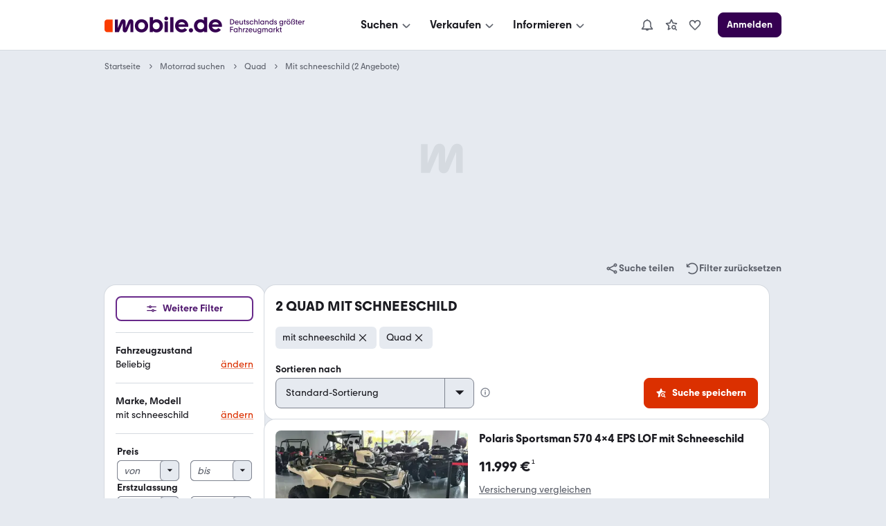

--- FILE ---
content_type: application/javascript; charset=UTF-8
request_url: https://static.classistatic.de/consumer-webapp/static/5692.d0059ad9719684b20622.js
body_size: 985
content:
"use strict";(self.__LOADABLE_LOADED_CHUNKS__=self.__LOADABLE_LOADED_CHUNKS__||[]).push([[5692],{85692:(e,t,r)=>{r.d(t,{Wx:()=>f});var n=r(96540),i=Object.defineProperty,o=(e,t,r)=>((e,t,r)=>t in e?i(e,t,{enumerable:!0,configurable:!0,writable:!0,value:r}):e[t]=r)(e,"symbol"!=typeof t?t+"":t,r),s=new Map,c=new WeakMap,l=0,a=void 0;function u(e){return Object.keys(e).sort().filter(t=>void 0!==e[t]).map(t=>{return`${t}_${"root"===t?(r=e.root,r?(c.has(r)||(l+=1,c.set(r,l.toString())),c.get(r)):"0"):e[t]}`;var r}).toString()}function d(e,t,r={},n=a){if(void 0===window.IntersectionObserver&&void 0!==n){const i=e.getBoundingClientRect();return t(n,{isIntersecting:n,target:e,intersectionRatio:"number"==typeof r.threshold?r.threshold:0,time:0,boundingClientRect:i,intersectionRect:i,rootBounds:i}),()=>{}}const{id:i,observer:o,elements:c}=function(e){const t=u(e);let r=s.get(t);if(!r){const n=new Map;let i;const o=new IntersectionObserver(t=>{t.forEach(t=>{var r;const o=t.isIntersecting&&i.some(e=>t.intersectionRatio>=e);e.trackVisibility&&void 0===t.isVisible&&(t.isVisible=o),null==(r=n.get(t.target))||r.forEach(e=>{e(o,t)})})},e);i=o.thresholds||(Array.isArray(e.threshold)?e.threshold:[e.threshold||0]),r={id:t,observer:o,elements:n},s.set(t,r)}return r}(r),l=c.get(e)||[];return c.has(e)||c.set(e,l),l.push(t),o.observe(e),function(){l.splice(l.indexOf(t),1),0===l.length&&(c.delete(e),o.unobserve(e)),0===c.size&&(o.disconnect(),s.delete(i))}}n.Component;function f({threshold:e,delay:t,trackVisibility:r,rootMargin:i,root:o,triggerOnce:s,skip:c,initialInView:l,fallbackInView:a,onChange:u}={}){var f;const[h,g]=n.useState(null),v=n.useRef(u),[b,y]=n.useState({inView:!!l,entry:void 0});v.current=u,n.useEffect(()=>{if(c||!h)return;let n;return n=d(h,(e,t)=>{y({inView:e,entry:t}),v.current&&v.current(e,t),t.isIntersecting&&s&&n&&(n(),n=void 0)},{root:o,rootMargin:i,threshold:e,trackVisibility:r,delay:t},a),()=>{n&&n()}},[Array.isArray(e)?e.toString():e,h,o,i,s,c,r,a,t]);const w=null==(f=b.entry)?void 0:f.target,_=n.useRef(void 0);h||!w||s||c||_.current===w||(_.current=w,y({inView:!!l,entry:void 0}));const p=[g,b.inView,b.entry];return p.ref=p[0],p.inView=p[1],p.entry=p[2],p}}}]);
//# sourceMappingURL=5692.d0059ad9719684b20622.js.map

--- FILE ---
content_type: application/javascript; charset=UTF-8
request_url: https://static.classistatic.de/consumer-webapp/static/1354.69fc28f850c2fc1e4872.js
body_size: 44254
content:
"use strict";(self.__LOADABLE_LOADED_CHUNKS__=self.__LOADABLE_LOADED_CHUNKS__||[]).push([[1354],{828:(e,E,n)=>{n(84185),n(2259),n(23792),n(47764),n(62953),Object.defineProperty(E,"__esModule",{value:!0}),E.motorhomeReferenceData=void 0,n(45700),n(89572),n(52675),n(89463),n(26099),n(2892);var i,r=n(81354);function S(e){return S="function"==typeof Symbol&&"symbol"==typeof Symbol.iterator?function(e){return typeof e}:function(e){return e&&"function"==typeof Symbol&&e.constructor===Symbol&&e!==Symbol.prototype?"symbol":typeof e},S(e)}function R(e,E,n){return(E=function(e){var E=function(e,E){if("object"!==S(e)||null===e)return e;var n=e[Symbol.toPrimitive];if(void 0!==n){var i=n.call(e,E||"default");if("object"!==S(i))return i;throw new TypeError("@@toPrimitive must return a primitive value.")}return("string"===E?String:Number)(e)}(e,"string");return"symbol"===S(E)?E:String(E)}(E))in e?Object.defineProperty(e,E,{value:n,enumerable:!0,configurable:!0,writable:!0}):e[E]=n,e}var _=n(79403).carReferenceData.de,t=(R(i={},r.SEARCH_FILTERS.AO_AD_OPTIONS,[{i:"PICTURES",n:"Inserate mit Bildern"},{i:"PRICE_REDUCED",n:"Reduzierter Preis"},{i:"VIDEO",n:"Inserate mit Video"}]),R(i,r.SEARCH_FILTERS.ASL_ALLOW_SECONDARY_LOCATIONS,_[r.SEARCH_FILTERS.ASL_ALLOW_SECONDARY_LOCATIONS]),R(i,r.SEARCH_FILTERS.AX_NUMBER_OF_AXLES,[{i:"",n:"Beliebig"},{i:"1:1",n:"1"},{i:"2:2",n:"2"},{i:"3:3",n:"3"},{i:"4:",n:"Mehr als 3"}]),R(i,r.SEARCH_FILTERS.BU_NUMBER_OF_BUNKS,[1,2,3,4,5,6]),R(i,r.SEARCH_FILTERS.CLIM_CLIMATISATION,[{i:"",n:"Beliebig"},{i:"NO_CLIMATISATION",n:"Keine Klimaanlage oder -automatik"},{i:"MANUAL_CLIMATISATION",n:"Klimaanlage oder -automatik"},{i:"AUTOMATIC_CLIMATISATION",n:"Klimaautomatik"}]),R(i,r.SEARCH_FILTERS.CN_COUNTRIES,_[r.SEARCH_FILTERS.CN_COUNTRIES]),R(i,r.SEARCH_FILTERS.CON_CONDITION,_[r.SEARCH_FILTERS.CON_CONDITION]),R(i,r.SEARCH_FILTERS.C_CATEGORIES,[{i:"Alcoves",n:"Alkoven"},{i:"Integrated",n:"Integrierter"},{i:"VanMotorhome",n:"Kastenwagen"},{i:"MobileHome",n:"Mobilheim"},{i:"PartlyIntegrated",n:"Teilintegrierter"},{i:"CabinMotorhome",n:"Wohnkabine"},{i:"MotorHomesAndOther",n:"Wohnmobil andere"},{i:"MotorHomesAndPickup",n:"Wohnmobil Pickup"},{i:"Caravan",n:"Wohnwagen"},{i:"OtherMotorhome",n:"Andere"}]),R(i,r.SEARCH_FILTERS.CY_CYLINDER,[4,6,8]),R(i,r.SEARCH_FILTERS.DAM_DAMAGED_VEHICLE,_[r.SEARCH_FILTERS.DAM_DAMAGED_VEHICLE]),R(i,r.SEARCH_FILTERS.DOC_DAYS_ONLINE_SINCE_CREATION,_[r.SEARCH_FILTERS.DOC_DAYS_ONLINE_SINCE_CREATION]),R(i,r.SEARCH_FILTERS.DT_DRIVE_TYPE,[{i:"ALL_WHEEL",n:"Allrad"},{i:"FRONT",n:"Frontantrieb"},{i:"REAR",n:"Heckantrieb"}]),R(i,r.SEARCH_FILTERS.ECOL_EXTERIOR_COLOR,_[r.SEARCH_FILTERS.ECOL_EXTERIOR_COLOR]),R(i,r.SEARCH_FILTERS.EMC_BEST_EMISSION_CLASS,[{i:"",n:"Beliebig"},{i:"EURO1",n:"Euro 1"},{i:"EURO2",n:"Euro 2"},{i:"EURO3",n:"Euro 3"},{i:"EURO4",n:"Euro 4"},{i:"EURO5",n:"Euro 5"},{i:"EURO6",n:"Euro 6"},{i:"EURO6E",n:"Euro 6e"},{i:"EURO7",n:"Euro 7"}]),R(i,r.SEARCH_FILTERS.EMS_MIN_EMISSION_STICKER,[{i:"",n:"Beliebig"},{i:"EMISSIONSSTICKER_NONE",n:"1 (Keine)"},{i:"EMISSIONSSTICKER_RED",n:"2 (Rot)"},{i:"EMISSIONSSTICKER_YELLOW",n:"3 (Gelb)"},{i:"EMISSIONSSTICKER_GREEN",n:"4 (Grün)"}]),R(i,r.SEARCH_FILTERS.FE_FEATURES,[{i:"ABS",n:"ABS"},{i:"AUTOMATIC_RAIN_SENSOR",n:"Regensensor"},{i:"AUXILIARY_HEATING",n:"Standheizung"},{i:"AWNING",n:"Markise"},{i:"BAR_VERSION_SEATING_ARRANGEMENT",n:"Bar-Version"},{i:"BED",n:"Festbett"},{i:"BIKE_RACK",n:"Fahrradträger"},{i:"BIODIESEL_CONVERSION",n:"Biodieselumrüstung"},{i:"BUNK_BED",n:"Etagenbett"},{i:"CENTRAL_LOCKING",n:"Zentralverriegelung"},{i:"CIRCULAR_SEATING_ARRANGEMENT",n:"Rundsitzgruppe"},{i:"COLLISION_AVOIDANCE",n:"Notbremsassistent"},{i:"CRUISE_CONTROL",n:"Tempomat"},{i:"DAMAGE_BY_HAIL",n:"Hagelschaden"},{i:"DISABLED_ACCESSIBLE",n:"Behindertengerecht"},{i:"DROP_DOWN_BED",n:"Klappbett"},{i:"E10",n:"E10-geeignet"},{i:"E10_ENABLED",n:"E10-geeignet"},{i:"ELECTRIC_HEATED_SEATS",n:"Sitzheizung"},{i:"ESP",n:"ESP"},{i:"FOLDING_EXTERIOR_MIRRORS",n:"Elektr. Seitenspiegel anklappbar"},{i:"FOLDING_ROOF",n:"Faltdach"},{i:"FOUR_WHEEL_DRIVE",n:"Allradantrieb"},{i:"FRENCH_BED",n:"Französisches Bett"},{i:"FRONT_DOUBLE_BED",n:"Doppelbett im Frontbereich"},{i:"FULL_SERVICE_HISTORY",n:"Scheckheftgepflegt"},{i:"HEADLIGHT_WASHER_SYSTEM",n:"Scheinwerferreinigung"},{i:"HIGH_BEAM_ASSIST",n:"Fernlichtassistent"},{i:"HOT_WATER",n:"Warmwasser"},{i:"HU_AU_NEU",n:"HU neu"},{i:"LANE_DEPARTURE_WARNING",n:"Spurhalteassistent"},{i:"LEATHER_STEERING_WHEEL",n:"Lederlenkrad"},{i:"LIGHT_SENSOR",n:"Lichtsensor"},{i:"L_SHAPED_SEATING_ARRANGEMENT",n:"L-Sitzgruppe"},{i:"MANOEUVRING_SYSTEM",n:"Rangierhilfe"},{i:"MATTE_COLOR",n:"Matt"},{i:"MEMORY_SEATS",n:"Elektr. Sitzeinstellung mit Memory-Funktion"},{i:"METALLIC",n:"Metallic"},{i:"MIDDLE_SEATING_ARRANGEMENT",n:"Mittelsitzgruppe"},{i:"MULTIFUNCTIONAL_WHEEL",n:"Multifunktionslenkrad"},{i:"NAVIGATION_SYSTEM",n:"Navigationssystem"},{i:"NEW_SERVICE",n:"Inspektion neu"},{i:"PANORAMIC_ROOF",n:"Panorama-Dach"},{i:"PARKING_SENSORS",n:"Einparkhilfe"},{i:"PARTICULATE_FILTER_DIESEL",n:"Partikelfilter"},{i:"POPUP_ROOF_DOUBLE_BED",n:"Aufstelldach (Doppelbett)"},{i:"POWER_ASSISTED_STEERING",n:"Servolenkung"},{i:"QUEEN_SIZE_BED",n:"Queensbett"},{i:"REAR_DOUBLE_BED",n:"Doppelbett im Heck"},{i:"REAR_GARAGE",n:"Heckgarage"},{i:"REAR_TRAFFIC_ALERT",n:"Ausparkassistent"},{i:"RENTING_POSSIBLE",n:"Vermietung möglich"},{i:"RIGHT_HAND_DRIVE",n:"Rechtslenker anzeigen"},{i:"SATELLITE_SYSTEM",n:"SAT-Anlage"},{i:"SEAT_CONVERSION_BED",n:"Bettumbau Sitzgruppe"},{i:"SECONDARY_AIR_CONDITIONING",n:"Standklimaanlage"},{i:"SEP_SHOWER",n:"Separate Dusche"},{i:"SIDE_SEATING_ARRANGEMENT",n:"Seitensitzgruppe"},{i:"SINGLE_BED",n:"Einzelbetten"},{i:"SOLAR_ENERGY_SYSTEM",n:"Solaranlage"},{i:"TINTED_WINDOWS",n:"Abgedunkelte Scheiben"},{i:"TIRE_PRESSURE_MONITORING",n:"Reifendruckkontrolle"},{i:"TRAILER_ASSIST",n:"Anhängerrangierassistent"},{i:"TRAILER_COUPLING",n:"Anhängerkupplung"},{i:"TV",n:"TV"},{i:"VIRTUAL_SIDE_MIRROR",n:"Virtuelle Seitenspiegel"},{i:"WARRANTY",n:"Garantie"},{i:"WC",n:"WC"},{i:"WIFI_HOTSPOT",n:"WLAN/Wifi Hotspot"}]),R(i,r.SEARCH_FILTERS.FR_FIRST_REGISTRATION_YEAR,_[r.SEARCH_FILTERS.FR_FIRST_REGISTRATION_YEAR]),R(i,r.SEARCH_FILTERS.FTV_FUEL_TANK_VOLUME,[60,80,100,150,200]),R(i,r.SEARCH_FILTERS.FT_FUEL_TYPE,[{i:"PETROL",n:"Benzin"},{i:"DIESEL",n:"Diesel"},{i:"ELECTRICITY",n:"Elektro"},{i:"LPG",n:"Autogas (LPG)"},{i:"CNG",n:"Erdgas (CNG)"},{i:"HYBRID",n:"Hybrid (Benzin/Elektro)"},{i:"HYBRID_DIESEL",n:"Hybrid (Diesel/Elektro)"},{i:"HYDROGENIUM",n:"Wasserstoff"},{i:"OTHER",n:"Andere"}]),R(i,r.SEARCH_FILTERS.HGHT_VEHICLE_HEIGHT,[1500,2e3,2500,3e3,3500,4e3,4500]),R(i,r.SEARCH_FILTERS.HTG_HEATING,[{i:"PETROL",n:"Benzin"},{i:"DIESEL",n:"Diesel"},{i:"ELECTRICITY",n:"Elektro"},{i:"GAS",n:"Gas"},{i:"WOOD",n:"Mini-Heizofen"}]),R(i,r.SEARCH_FILTERS.LE_LICENSED_LENGTH,[2e3,2500,3e3,3500,4e3,4500,5e3,6e3,7e3,8e3,9e3,1e4,11e3,12e3]),R(i,r.SEARCH_FILTERS.LW_LICENSED_WEIGHT,[1e3,1500,3500,5e3,7e3]),R(i,r.SEARCH_FILTERS.ML_MILEAGE_KM,[1e4,2e4,3e4,4e4,5e4,6e4,7e4,8e4,9e4,1e5,125e3,15e4]),R(i,r.SEARCH_FILTERS.MNW_MAX_NOSE_WEIGHT,[50,150,200,250]),R(i,r.SEARCH_FILTERS.NW_NET_WEIGHT,[2e3,2500,3e3,3500,4e3,4500,5e3,6e3,7e3,8e3,9e3,1e4]),R(i,r.SEARCH_FILTERS.PA_PARKING_ASSISTANTS,[{i:"CAM_360_DEGREES",n:"360° Kamera"},{i:"REAR_VIEW_CAM",n:"Kamera"},{i:"FRONT_SENSORS",n:"Vorne"},{i:"REAR_SENSORS",n:"Hinten"},{i:"AUTOMATIC_PARKING",n:"Selbstlenkende Systeme"}]),R(i,r.SEARCH_FILTERS.PVO_PREVIOUS_OWNER,_[r.SEARCH_FILTERS.PVO_PREVIOUS_OWNER]),R(i,r.SEARCH_FILTERS.PW_POWER_KILOWATT,[45,56,66,75,86,97,110,147,185]),R(i,r.SEARCH_FILTERS.P_PRICE_CONSUMER_GROSS,_[r.SEARCH_FILTERS.P_PRICE_CONSUMER_GROSS]),R(i,r.SEARCH_FILTERS.RAD_RADIO_TUNER,_[r.SEARCH_FILTERS.RAD_RADIO_TUNER]),R(i,r.SEARCH_FILTERS.RD_RADIUS,_[r.SEARCH_FILTERS.RD_RADIUS]),R(i,r.SEARCH_FILTERS.SBS_SEATBELT_SEATS,[1,2,3,4,5,6,7,8,9]),R(i,r.SEARCH_FILTERS.SPC_SPEED_CONTROL,_[r.SEARCH_FILTERS.SPC_SPEED_CONTROL]),R(i,r.SEARCH_FILTERS.SR_SELLER_RATING,_[r.SEARCH_FILTERS.SR_SELLER_RATING]),R(i,r.SEARCH_FILTERS.ST_SELLER_TYPE,_[r.SEARCH_FILTERS.ST_SELLER_TYPE]),R(i,r.SEARCH_FILTERS.STH_STANDING_HEIGHT,[150,200,250]),R(i,r.SEARCH_FILTERS.TCT_TRAILER_COUPLING_TYPE,[{i:"",n:"Beliebig"},{i:"TRAILER_COUPLING_FIX",n:"Fest, abnehmbar oder schwenkbar"},{i:"TRAILER_COUPLING_DETACHABLE",n:"Abnehmbar oder schwenkbar"},{i:"TRAILER_COUPLING_SWIVELING",n:"Schwenkbar"}]),R(i,r.SEARCH_FILTERS.TLB_TRAILER_LOAD_BRAKED,[500,1e3,1500,2e3,2500,3e3]),R(i,r.SEARCH_FILTERS.TLU_TRAILER_LOAD_UNBRAKED,[250,500,1e3,1500,2e3,2500]),R(i,r.SEARCH_FILTERS.TR_TRANSMISSION_GEARS,_[r.SEARCH_FILTERS.TR_TRANSMISSION_GEARS]),R(i,r.SEARCH_FILTERS.VAT_VATABLE_VEHICLES,_[r.SEARCH_FILTERS.VAT_VATABLE_VEHICLES]),R(i,r.SEARCH_FILTERS.WDTH_VEHICLE_WIDTH,[1500,2e3,2500,3e3]),R(i,r.SEARCH_FILTERS.YC_YEAR_CONSTRUCTION,_[r.SEARCH_FILTERS.FR_FIRST_REGISTRATION_YEAR]),i);E.motorhomeReferenceData=t},3704:(e,E,n)=>{n(84185),n(2259),n(23792),n(47764),n(62953),Object.defineProperty(E,"__esModule",{value:!0}),E.de=void 0,n(45700),n(89572),n(52675),n(89463),n(26099),n(2892);var i,r=n(81354);function S(e){return S="function"==typeof Symbol&&"symbol"==typeof Symbol.iterator?function(e){return typeof e}:function(e){return e&&"function"==typeof Symbol&&e.constructor===Symbol&&e!==Symbol.prototype?"symbol":typeof e},S(e)}function R(e,E,n){return(E=function(e){var E=function(e,E){if("object"!==S(e)||null===e)return e;var n=e[Symbol.toPrimitive];if(void 0!==n){var i=n.call(e,E||"default");if("object"!==S(i))return i;throw new TypeError("@@toPrimitive must return a primitive value.")}return("string"===E?String:Number)(e)}(e,"string");return"symbol"===S(E)?E:String(E)}(E))in e?Object.defineProperty(e,E,{value:n,enumerable:!0,configurable:!0,writable:!0}):e[E]=n,e}var _=n(79403).carReferenceData.de,t=(R(i={},r.SEARCH_FILTERS.AO_AD_OPTIONS,[{i:"PICTURES",n:"Inserate mit Bildern"},{i:"PRICE_REDUCED",n:"Reduzierter Preis"},{i:"VIDEO",n:"Inserate mit Video"}]),R(i,r.SEARCH_FILTERS.ASL_ALLOW_SECONDARY_LOCATIONS,_[r.SEARCH_FILTERS.ASL_ALLOW_SECONDARY_LOCATIONS]),R(i,r.SEARCH_FILTERS.CLIM_CLIMATISATION,[{i:"",n:"Beliebig"},{i:"NO_CLIMATISATION",n:"Keine Klimaanlage oder -automatik"},{i:"MANUAL_CLIMATISATION",n:"Klimaanlage oder -automatik"},{i:"AUTOMATIC_CLIMATISATION",n:"Klimaautomatik"}]),R(i,r.SEARCH_FILTERS.CN_COUNTRIES,_[r.SEARCH_FILTERS.CN_COUNTRIES]),R(i,r.SEARCH_FILTERS.CON_CONDITION,_[r.SEARCH_FILTERS.CON_CONDITION]),R(i,r.SEARCH_FILTERS.C_CATEGORIES,[{i:"DoubleDeckerBus",n:"Doppeldecker"},{i:"ArticulatedBus",n:"Gelenkbus"},{i:"Clubbus",n:"Kleinbus"},{i:"PublicServiceVehicleBus",n:"Linienbus"},{i:"Coach",n:"Reisebus"},{i:"CrossCountryBus",n:"Überlandbus"},{i:"OtherBus",n:"Andere Busse"}]),R(i,r.SEARCH_FILTERS.DAM_DAMAGED_VEHICLE,_[r.SEARCH_FILTERS.DAM_DAMAGED_VEHICLE]),R(i,r.SEARCH_FILTERS.DOC_DAYS_ONLINE_SINCE_CREATION,_[r.SEARCH_FILTERS.DOC_DAYS_ONLINE_SINCE_CREATION]),R(i,r.SEARCH_FILTERS.ECOL_EXTERIOR_COLOR,_[r.SEARCH_FILTERS.ECOL_EXTERIOR_COLOR]),R(i,r.SEARCH_FILTERS.EMC_BEST_EMISSION_CLASS,[{i:"",n:"Beliebig"},{i:"EURO1",n:"Euro 1"},{i:"EURO2",n:"Euro 2"},{i:"EURO3",n:"Euro 3"},{i:"EURO4",n:"Euro 4"},{i:"EURO5",n:"Euro 5"},{i:"EURO6",n:"Euro 6"}]),R(i,r.SEARCH_FILTERS.EMS_MIN_EMISSION_STICKER,_[r.SEARCH_FILTERS.EMS_MIN_EMISSION_STICKER]),R(i,r.SEARCH_FILTERS.FE_FEATURES,[{i:"ABS",n:"ABS"},{i:"ESP",n:"ESP"},{i:"DRIVERS_SLEEPING_COMPARTMENT",n:"Fahrerschlafplatz"},{i:"HU_AU_NEU",n:"HU neu"},{i:"KITCHEN",n:"Küche"},{i:"COLDSTORE",n:"Kühlbox"},{i:"METALLIC",n:"Metallic"},{i:"NAVIGATION_SYSTEM",n:"Navigationssystem"},{i:"PARTICULATE_FILTER_DIESEL",n:"Partikelfilter"},{i:"RETARDER",n:"Retarder/Intarder"},{i:"FULL_SERVICE_HISTORY",n:"Scheckheftgepflegt"},{i:"SLEEP_SEATS",n:"Schlafsitze"},{i:"AUXILIARY_HEATING",n:"Standheizung"},{i:"SECONDARY_AIR_CONDITIONING",n:"Standklimaanlage"},{i:"CRUISE_CONTROL",n:"Tempomat"},{i:"TV",n:"TV"},{i:"RENTING_POSSIBLE",n:"Vermietung möglich"},{i:"WC",n:"WC"}]),R(i,r.SEARCH_FILTERS.FR_FIRST_REGISTRATION_YEAR,_[r.SEARCH_FILTERS.FR_FIRST_REGISTRATION_YEAR]),R(i,r.SEARCH_FILTERS.FT_FUEL_TYPE,[{i:"PETROL",n:"Benzin"},{i:"DIESEL",n:"Diesel"},{i:"ELECTRICITY",n:"Elektro"},{i:"LPG",n:"Autogas (LPG)"},{i:"CNG",n:"Erdgas (CNG)"},{i:"HYBRID",n:"Hybrid (Benzin/Elektro)"},{i:"HYBRID_DIESEL",n:"Hybrid (Diesel/Elektro)"},{i:"HYDROGENIUM",n:"Wasserstoff"},{i:"OTHER",n:"Andere"}]),R(i,r.SEARCH_FILTERS.ML_MILEAGE_KM,[1e4,2e4,3e4,4e4,5e4,6e4,7e4,8e4,9e4,1e5,125e3,15e4,3e5,4e5,5e5,6e5]),R(i,r.SEARCH_FILTERS.NP_NET_PRICE,_[r.SEARCH_FILTERS.P_PRICE_CONSUMER_GROSS]),R(i,r.SEARCH_FILTERS.PW_POWER_KILOWATT,[44,55,66,74,96,118,162,235,279,309,350,410]),R(i,r.SEARCH_FILTERS.P_PRICE_CONSUMER_GROSS,_[r.SEARCH_FILTERS.P_PRICE_CONSUMER_GROSS]),R(i,r.SEARCH_FILTERS.RD_RADIUS,_[r.SEARCH_FILTERS.RD_RADIUS]),R(i,r.SEARCH_FILTERS.SC_NUMBER_OF_SEATS,[10,20,30,40,50,60,70]),R(i,r.SEARCH_FILTERS.SPC_SPEED_CONTROL,[{i:"",n:"Beliebig"},{i:"ADAPTIVE_CRUISE_CONTROL",n:"Abstandstempomat"},{i:"CRUISE_CONTROL",n:"Tempomat"}]),R(i,r.SEARCH_FILTERS.SR_SELLER_RATING,_[r.SEARCH_FILTERS.SR_SELLER_RATING]),R(i,r.SEARCH_FILTERS.ST_SELLER_TYPE,_[r.SEARCH_FILTERS.ST_SELLER_TYPE]),R(i,r.SEARCH_FILTERS.TCT_TRAILER_COUPLING_TYPE,[{i:"TRAILER_COUPLING_FIX",n:"Anhängerkupplung fest"}]),R(i,r.SEARCH_FILTERS.TR_TRANSMISSION_GEARS,_[r.SEARCH_FILTERS.TR_TRANSMISSION_GEARS]),R(i,r.SEARCH_FILTERS.VAT_VATABLE_VEHICLES,_[r.SEARCH_FILTERS.VAT_VATABLE_VEHICLES]),i);E.de=t},3993:(e,E,n)=>{n(84185),n(2259),n(23792),n(47764),n(62953),Object.defineProperty(E,"__esModule",{value:!0}),E.de=void 0,n(45700),n(89572),n(52675),n(89463),n(26099),n(2892);var i,r=n(81354);function S(e){return S="function"==typeof Symbol&&"symbol"==typeof Symbol.iterator?function(e){return typeof e}:function(e){return e&&"function"==typeof Symbol&&e.constructor===Symbol&&e!==Symbol.prototype?"symbol":typeof e},S(e)}function R(e,E,n){return(E=function(e){var E=function(e,E){if("object"!==S(e)||null===e)return e;var n=e[Symbol.toPrimitive];if(void 0!==n){var i=n.call(e,E||"default");if("object"!==S(i))return i;throw new TypeError("@@toPrimitive must return a primitive value.")}return("string"===E?String:Number)(e)}(e,"string");return"symbol"===S(E)?E:String(E)}(E))in e?Object.defineProperty(e,E,{value:n,enumerable:!0,configurable:!0,writable:!0}):e[E]=n,e}var _=n(79403).carReferenceData.de,t=(R(i={},r.SEARCH_FILTERS.AO_AD_OPTIONS,[{i:"PICTURES",n:"Inserate mit Bildern"},{i:"PRICE_REDUCED",n:"Reduzierter Preis"},{i:"QUALITY_SEAL",n:"Inserate mit Qualitätssiegel"},{i:"VIDEO",n:"Inserate mit Video"}]),R(i,r.SEARCH_FILTERS.ASL_ALLOW_SECONDARY_LOCATIONS,_[r.SEARCH_FILTERS.ASL_ALLOW_SECONDARY_LOCATIONS]),R(i,r.SEARCH_FILTERS.CLIM_CLIMATISATION,[{i:"",n:"Beliebig"},{i:"NO_CLIMATISATION",n:"Keine Klimaanlage oder -automatik"},{i:"MANUAL_CLIMATISATION",n:"Klimaanlage oder -automatik"},{i:"AUTOMATIC_CLIMATISATION",n:"Klimaautomatik"}]),R(i,r.SEARCH_FILTERS.CN_COUNTRIES,_[r.SEARCH_FILTERS.CN_COUNTRIES]),R(i,r.SEARCH_FILTERS.CON_CONDITION,_[r.SEARCH_FILTERS.CON_CONDITION]),R(i,r.SEARCH_FILTERS.C_CATEGORIES,[{i:"RollOffTipperVan",n:"Abrollkipper"},{i:"BreakdownTruckVan",n:"Abschleppwagen"},{i:"DumperTruckVan",n:"Absetzkipper"},{i:"OtherVanUpTo7500",n:"Andere Transporter/Lkw bis 7,5 t"},{i:"TruckMountedCraneVan",n:"Autokran"},{i:"CarCarrierVan",n:"Autotransporter"},{i:"UpTo7500_ThreeSidedTipper",n:"Dreiseitenkipper"},{i:"ChassisVan",n:"Fahrgestell"},{i:"SecurityVan",n:"Geldtransporter"},{i:"BeveragesVan",n:"Getränke"},{i:"GlassTransportSuperstructureVan",n:"Glastransporter"},{i:"HydraulicWorkPlatformVan",n:"Hubarbeitsbühne"},{i:"BoxTypeDeliveryVan",n:"Kastenwagen"},{i:"HighBoxTypeDeliveryVan",n:"Kastenwagen hoch"},{i:"HighAndLongBoxTypeDeliveryVan",n:"Kastenwagen hoch + lang"},{i:"LongBoxTypeDeliveryVan",n:"Kastenwagen lang"},{i:"SweepingMachineVan",n:"Kehrmaschine"},{i:"TipperVan",n:"Kipper"},{i:"BoxVan",n:"Koffer"},{i:"EstateMinibusUpTo9SeatsVan",n:"Kombi, Kleinbus bis 9 Sitze"},{i:"RefrigeratorBox",n:"Kühlkastenwagen"},{i:"RefrigeratorBodyVan",n:"Kühlkoffer"},{i:"RefuseTruckVan",n:"Müllwagen"},{i:"StakeBodyVan",n:"Pritsche"},{i:"StakeBodyWithTarpaulinVan",n:"Pritsche + Plane"},{i:"AmbulanceVan",n:"Rettungswagen"},{i:"VacuumAndPressureVehicleVan",n:"Saug- und Druckwagen"},{i:"TankBodiesVan",n:"Tankaufbau"},{i:"CattleTruckVan",n:"Tier-/Pferdetransport"},{i:"TrafficConstructionVan",n:"Verkaufsaufbau"},{i:"SwapChassisVan",n:"Wechselfahrgestell"}]),R(i,r.SEARCH_FILTERS.CY_CYLINDER,[4,6]),R(i,r.SEARCH_FILTERS.DAM_DAMAGED_VEHICLE,_[r.SEARCH_FILTERS.DAM_DAMAGED_VEHICLE]),R(i,r.SEARCH_FILTERS.DC_DRIVING_CAB,[{i:"",n:"Beliebig"},{i:"DOUBLE_CABIN",n:"Doppelkabine"},{i:"SLEEPING_BERTH",n:"Liegeplatz"}]),R(i,r.SEARCH_FILTERS.DOC_DAYS_ONLINE_SINCE_CREATION,_[r.SEARCH_FILTERS.DOC_DAYS_ONLINE_SINCE_CREATION]),R(i,r.SEARCH_FILTERS.DT_DRIVE_TYPE,[{i:"",n:"Beliebig"},{i:"ALL_WHEEL",n:"Allrad"},{i:"FRONT",n:"Frontantrieb"},{i:"REAR",n:"Heckantrieb"}]),R(i,r.SEARCH_FILTERS.ECOL_EXTERIOR_COLOR,_[r.SEARCH_FILTERS.ECOL_EXTERIOR_COLOR]),R(i,r.SEARCH_FILTERS.EMC_BEST_EMISSION_CLASS,[{i:"",n:"Beliebig"},{i:"EURO1",n:"Euro 1"},{i:"EURO2",n:"Euro 2"},{i:"EURO3",n:"Euro 3"},{i:"EURO4",n:"Euro 4"},{i:"EURO5",n:"Euro 5"},{i:"EURO6",n:"Euro 6"},{i:"EURO6E",n:"Euro 6e"},{i:"EURO7",n:"Euro 7"}]),R(i,r.SEARCH_FILTERS.EMS_MIN_EMISSION_STICKER,_[r.SEARCH_FILTERS.EMS_MIN_EMISSION_STICKER]),R(i,r.SEARCH_FILTERS.FE_FEATURES,[{i:"ABS",n:"ABS"},{i:"TINTED_WINDOWS",n:"Abgedunkelte Scheiben"},{i:"FOUR_WHEEL_DRIVE",n:"Allradantrieb"},{i:"BIODIESEL_CONVERSION",n:"Biodieselumrüstung"},{i:"E10",n:"E10-geeignet"},{i:"E10_ENABLED",n:"E10-geeignet"},{i:"FOLDING_EXTERIOR_MIRRORS",n:"Elektr. Seitenspiegel anklappbar"},{i:"MEMORY_SEATS",n:"Elektr. Sitzeinstellung mit Memory-Funktion"},{i:"ESP",n:"ESP"},{i:"HU_AU_NEU",n:"HU neu"},{i:"NEW_SERVICE",n:"Inspektion neu"},{i:"MUNICIPAL",n:"Kommunalfahrzeug"},{i:"CRANE",n:"Kran"},{i:"TAIL_LIFT",n:"Ladebordwand"},{i:"AIR_SUSPENSION",n:"Luftfederung"},{i:"MATTE_COLOR",n:"Matt"},{i:"METALLIC",n:"Metallic"},{i:"NAVIGATION_SYSTEM",n:"Navigationssystem"},{i:"PARTICULATE_FILTER_DIESEL",n:"Partikelfilter"},{i:"RIGHT_HAND_DRIVE",n:"Rechtslenker anzeigen"},{i:"FULL_SERVICE_HISTORY",n:"Scheckheftgepflegt"},{i:"SLIDINGDOOR",n:"Schiebetür"},{i:"POWER_ASSISTED_STEERING",n:"Servolenkung"},{i:"AUXILIARY_HEATING",n:"Standheizung"},{i:"CRUISE_CONTROL",n:"Tempomat"},{i:"DIVIDER",n:"Trennwand"},{i:"RENTING_POSSIBLE",n:"Vermietung möglich"},{i:"VIRTUAL_SIDE_MIRROR",n:"Virtuelle Seitenspiegel"},{i:"CENTRAL_LOCKING",n:"Zentralverriegelung"}]),R(i,r.SEARCH_FILTERS.FR_FIRST_REGISTRATION_YEAR,_[r.SEARCH_FILTERS.FR_FIRST_REGISTRATION_YEAR]),R(i,r.SEARCH_FILTERS.FT_FUEL_TYPE,[{i:"PETROL",n:"Benzin"},{i:"DIESEL",n:"Diesel"},{i:"ELECTRICITY",n:"Elektro"},{i:"LPG",n:"Autogas (LPG)"},{i:"CNG",n:"Erdgas (CNG)"},{i:"HYBRID",n:"Hybrid (Benzin/Elektro)"},{i:"HYBRID_DIESEL",n:"Hybrid (Diesel/Elektro)"},{i:"HYDROGENIUM",n:"Wasserstoff"},{i:"OTHER",n:"Andere"}]),R(i,r.SEARCH_FILTERS.FTV_FUEL_TANK_VOLUME,[50,60,70,80,90,100,110,120,130,140,150]),R(i,r.SEARCH_FILTERS.HT_HEIGHT_TYPE,[{i:"",n:"Beliebig"},{i:"H1",n:"H1"},{i:"H2",n:"H2"},{i:"H3",n:"H3"}]),R(i,r.SEARCH_FILTERS.LE_LICENSED_LENGTH,[4e3,4500,5e3,5500,6e3,6500,7e3,7500,8e3,8500,9e3,9500,1e4]),R(i,r.SEARCH_FILTERS.LW_LICENSED_WEIGHT,[2800,3500,7500]),R(i,r.SEARCH_FILTERS.LT_LENGTH_TYPE,[{i:"",n:"Beliebig"},{i:"L1",n:"L1"},{i:"L2",n:"L2"},{i:"L3",n:"L3"},{i:"L4",n:"L4"},{i:"L5",n:"L5"}]),R(i,r.SEARCH_FILTERS.ML_MILEAGE_KM,[1e4,2e4,3e4,4e4,5e4,6e4,7e4,8e4,9e4,1e5,125e3,15e4,3e5,4e5,5e5,6e5]),R(i,r.SEARCH_FILTERS.MNW_MAX_NOSE_WEIGHT,[50,75,100,150,200,250]),R(i,r.SEARCH_FILTERS.NP_NET_PRICE,_[r.SEARCH_FILTERS.P_PRICE_CONSUMER_GROSS]),R(i,r.SEARCH_FILTERS.NW_NET_WEIGHT,[1e3,1500,2e3,2500,3e3,3500,4e3,4500,5e3,5500,6e3,6500,7e3,7500,8e3]),R(i,r.SEARCH_FILTERS.PA_PARKING_ASSISTANTS,[{i:"CAM_360_DEGREES",n:"360° Kamera"},{i:"REAR_SENSORS",n:"Hinten"},{i:"REAR_VIEW_CAM",n:"Kamera"},{i:"AUTOMATIC_PARKING",n:"Selbstlenkende Systeme"},{i:"FRONT_SENSORS",n:"Vorne"}]),R(i,r.SEARCH_FILTERS.PW_POWER_KILOWATT,[44,55,66,74,96,118,162,235,279,309,350,410]),R(i,r.SEARCH_FILTERS.P_PRICE_CONSUMER_GROSS,_[r.SEARCH_FILTERS.P_PRICE_CONSUMER_GROSS]),R(i,r.SEARCH_FILTERS.RD_RADIUS,_[r.SEARCH_FILTERS.RD_RADIUS]),R(i,r.SEARCH_FILTERS.SC_NUMBER_OF_SEATS,[2,3,4,5,6,7]),R(i,r.SEARCH_FILTERS.SLD_SLIDING_DOOR,[{i:"",n:"Beliebig"},{i:"SLIDING_DOOR_BOTH_SIDED",n:"Schiebetür beidseitig"},{i:"SLIDING_DOOR_LEFT",n:"Schiebetür links"},{i:"SLIDING_DOOR_RIGHT",n:"Schiebetür rechts"}]),R(i,r.SEARCH_FILTERS.SPC_SPEED_CONTROL,[{i:"",n:"Beliebig"},{i:"ADAPTIVE_CRUISE_CONTROL",n:"Abstandstempomat"},{i:"CRUISE_CONTROL",n:"Tempomat"}]),R(i,r.SEARCH_FILTERS.SR_SELLER_RATING,_[r.SEARCH_FILTERS.SR_SELLER_RATING]),R(i,r.SEARCH_FILTERS.ST_SELLER_TYPE,_[r.SEARCH_FILTERS.ST_SELLER_TYPE]),R(i,r.SEARCH_FILTERS.TCT_TRAILER_COUPLING_TYPE,[{i:"TRAILER_COUPLING_FIX",n:"Anhängerkupplung fest"}]),R(i,r.SEARCH_FILTERS.TLB_TRAILER_LOAD_BRAKED,[1500,2e3,2500,3e3,3500,4e3,4500,5e3]),R(i,r.SEARCH_FILTERS.TLU_TRAILER_LOAD_UNBRAKED,[750,1e3,1500,2e3,2500,3e3]),R(i,r.SEARCH_FILTERS.TR_TRANSMISSION_GEARS,_[r.SEARCH_FILTERS.TR_TRANSMISSION_GEARS]),R(i,r.SEARCH_FILTERS.UCSA_ANY_USED_CAR_SEAL,[{i:"true",n:"Inserate mit Qualitätssiegel"}]),R(i,r.SEARCH_FILTERS.UCS_USED_CAR_SEAL,[{i:"",n:"Bitte wählen"},{i:"NISSAN",n:"Nissan Intelligent Choice"},{i:"SPOTICAR",n:"SPOTICAR"},{i:"TOYOTA",n:"Toyota Geprüfte Gebrauchtwagen"},{i:"VW",n:"VW PKW Zertifizierte Gebrauchtwagen"},{i:"VW_TRADEPORT",n:"VW NFZ Zertifizierte Gebrauchtwagen"}]),R(i,r.SEARCH_FILTERS.VAT_VATABLE_VEHICLES,_[r.SEARCH_FILTERS.VAT_VATABLE_VEHICLES]),R(i,r.SEARCH_FILTERS.WB_WHEEL_BASE,[{i:"",n:"Beliebig"},{i:"SHORT",n:"Kurz"},{i:"MIDDLE",n:"Mittel"},{i:"LONG",n:"Lang"},{i:"EXTRA_LONG",n:"Extralang"}]),i);E.de=t},5935:(e,E,n)=>{n(84185),Object.defineProperty(E,"__esModule",{value:!0}),E.eBikeReferenceData=void 0;var i=n(7404),r=n(58308),S={de:i.de,en:r.en};E.eBikeReferenceData=S},5943:(e,E,n)=>{n(84185),n(2259),n(23418),n(34782),n(27495),Object.defineProperty(E,"__esModule",{value:!0}),E.setValueIfEmpty=E.isEmpty=E.getUrlParamsFromFilter=E.convertToSingleValueParam=E.convertToRangeParam=E.convertToMultipleParams=E.convertToLocationParams=E.convertMakeModelGroupToParams=E.convertFilterParamsToURLSearchParams=void 0,n(28706),n(72712),n(26099),n(26910),n(62062),n(23792),n(47764),n(62953),n(48408),n(2008),n(5506),n(79432),n(46449),n(93514),n(45700),n(89572),n(52675),n(89463),n(2892);var i=n(36949),r=n(70237),S=n(11055);function R(e){return R="function"==typeof Symbol&&"symbol"==typeof Symbol.iterator?function(e){return typeof e}:function(e){return e&&"function"==typeof Symbol&&e.constructor===Symbol&&e!==Symbol.prototype?"symbol":typeof e},R(e)}function _(e,E){return function(e){if(Array.isArray(e))return e}(e)||function(e,E){var n=null==e?null:"undefined"!=typeof Symbol&&e[Symbol.iterator]||e["@@iterator"];if(null!=n){var i,r,S,R,_=[],t=!0,T=!1;try{if(S=(n=n.call(e)).next,0===E){if(Object(n)!==n)return;t=!1}else for(;!(t=(i=S.call(n)).done)&&(_.push(i.value),_.length!==E);t=!0);}catch(e){T=!0,r=e}finally{try{if(!t&&null!=n.return&&(R=n.return(),Object(R)!==R))return}finally{if(T)throw r}}return _}}(e,E)||T(e,E)||function(){throw new TypeError("Invalid attempt to destructure non-iterable instance.\nIn order to be iterable, non-array objects must have a [Symbol.iterator]() method.")}()}function t(e){return function(e){if(Array.isArray(e))return I(e)}(e)||function(e){if("undefined"!=typeof Symbol&&null!=e[Symbol.iterator]||null!=e["@@iterator"])return Array.from(e)}(e)||T(e)||function(){throw new TypeError("Invalid attempt to spread non-iterable instance.\nIn order to be iterable, non-array objects must have a [Symbol.iterator]() method.")}()}function T(e,E){if(e){if("string"==typeof e)return I(e,E);var n=Object.prototype.toString.call(e).slice(8,-1);return"Object"===n&&e.constructor&&(n=e.constructor.name),"Map"===n||"Set"===n?Array.from(e):"Arguments"===n||/^(?:Ui|I)nt(?:8|16|32)(?:Clamped)?Array$/.test(n)?I(e,E):void 0}}function I(e,E){(null==E||E>e.length)&&(E=e.length);for(var n=0,i=new Array(E);n<E;n++)i[n]=e[n];return i}function A(e,E,n){return(E=function(e){var E=function(e,E){if("object"!==R(e)||null===e)return e;var n=e[Symbol.toPrimitive];if(void 0!==n){var i=n.call(e,E||"default");if("object"!==R(i))return i;throw new TypeError("@@toPrimitive must return a primitive value.")}return("string"===E?String:Number)(e)}(e,"string");return"symbol"===R(E)?E:String(E)}(E))in e?Object.defineProperty(e,E,{value:n,enumerable:!0,configurable:!0,writable:!0}):e[E]=n,e}var o=function(e){return null==e||""===e};E.isEmpty=o;var a=function(e){var E=!(arguments.length>1&&void 0!==arguments[1])||arguments[1];return o(e)?E:e};E.setValueIfEmpty=a;var L=function(e){var E=arguments.length>1&&void 0!==arguments[1]?arguments[1]:{},n=a(E.min,""),i=a(E.max,"");return A({},e,""===n&&""===i?null:"".concat(n,":").concat(i))};E.convertToRangeParam=L;var C=function(e,E){return Array.isArray(E)?0===E.length?A({},e,null):t(E).sort().reduce(function(E,n){return o(n)||E.push(A({},e,n)),E},[]):[A({},e,a(E,null))]};E.convertToMultipleParams=C;var O=function(e,E){return E.map(function(E){return function(e,E){var n=r.SEARCH_FILTERS.MS_MAKE_MODEL_GROUP,i=r.SEARCH_FILTERS.NOT_MS_MAKE_MODEL_GROUP;if(e!==n&&e!==i)throw Error("Invalid argument key '".concat(e,"' - expected: '").concat(n,"' or '").concat(i,"'"));var S=a(E.make,""),R=a(E.model,""),_=a(E.modelGroup,""),t=a(E.modelDescription,"");return A({},e,""===S&&""===R&&""===_&&""===t?null:"".concat(S,";").concat(R,";").concat(_,";").concat(t))}(e,E)})};E.convertMakeModelGroupToParams=O;var l=function(e,E){return A({},e,a(E,null))};E.convertToSingleValueParam=l;var u=function(){var e=arguments.length>0&&void 0!==arguments[0]?arguments[0]:{},E=e.country,n=e.latLong,i=e.radius,S=e.address,R=[];return E&&R.push(A({},r.SEARCH_FILTERS.CN_COUNTRIES,E)),n&&R.push(A({},r.SEARCH_FILTERS.LL_LATITUDE_LONGITUDE,n)),i&&R.push(A({},r.SEARCH_FILTERS.RD_RADIUS,i)),S&&R.push({gn:S}),R};E.convertToLocationParams=u;var N=function(e){return(0,S.sanitizeAndNormalizeSearchParams)(new URLSearchParams(e.map(function(e){return Object.entries(e).pop()}).filter(function(e){var E=_(e,2),n=(E[0],E[1]);return!o(n)})))};E.convertFilterParamsToURLSearchParams=N;E.getUrlParamsFromFilter=function(e){var E=Object.keys(e).sort().map(function(E){var n=e[E];switch(i.FILTER_TYPES[E]){case i.FILTER_TYPE.SINGLE_VALUE_BOOLEAN:case i.FILTER_TYPE.SINGLE_VALUE_NUMBER:case i.FILTER_TYPE.SINGLE_VALUE_STRING:return l(E,n);case i.FILTER_TYPE.RANGE_NUMBER:case i.FILTER_TYPE.RANGE_YEAR:case i.FILTER_TYPE.RANGE_DATE:return L(E,n);case i.FILTER_TYPE.MULTIPLE:return C(E,n);case i.FILTER_TYPE.MAKE_MODEL_GROUP:return O(E,n);case i.FILTER_TYPE.LOCATION:return u(n);default:return A({},E,null)}}).flat();return N(E)}},7404:(e,E,n)=>{n(84185),n(2259),n(23792),n(47764),n(62953),Object.defineProperty(E,"__esModule",{value:!0}),E.de=void 0,n(45700),n(89572),n(52675),n(89463),n(26099),n(2892);var i,r=n(81354);function S(e){return S="function"==typeof Symbol&&"symbol"==typeof Symbol.iterator?function(e){return typeof e}:function(e){return e&&"function"==typeof Symbol&&e.constructor===Symbol&&e!==Symbol.prototype?"symbol":typeof e},S(e)}function R(e,E,n){return(E=function(e){var E=function(e,E){if("object"!==S(e)||null===e)return e;var n=e[Symbol.toPrimitive];if(void 0!==n){var i=n.call(e,E||"default");if("object"!==S(i))return i;throw new TypeError("@@toPrimitive must return a primitive value.")}return("string"===E?String:Number)(e)}(e,"string");return"symbol"===S(E)?E:String(E)}(E))in e?Object.defineProperty(e,E,{value:n,enumerable:!0,configurable:!0,writable:!0}):e[E]=n,e}var _=n(79403).carReferenceData.de,t=(R(i={},r.SEARCH_FILTERS.AO_AD_OPTIONS,[{i:"EBIKE_LEASING",n:"Leasing möglich"}]),R(i,r.SEARCH_FILTERS.ASL_ALLOW_SECONDARY_LOCATIONS,_[r.SEARCH_FILTERS.ASL_ALLOW_SECONDARY_LOCATIONS]),R(i,r.SEARCH_FILTERS.BCW_BATTERY_CAPACITY_WH,[250,300,400,500,600,700,800,900,1e3,1100,1200,1300,1400,1500]),R(i,r.SEARCH_FILTERS.BGT_BIKE_GEAR_TYPE,[{i:"DERAILLEUR_GEARS",n:"Kettenschaltung"},{i:"INTERNAL_GEARED_HUB",n:"Nabenschaltung"},{i:"CONTINUOUSLY_VARIABLE",n:"Stufenlose Schaltung"},{i:"OTHER_GEAR_TYPE",n:"Andere"}]),R(i,r.SEARCH_FILTERS.BM_BATTERY_MANUFACTURER,[{i:"BOSCH",n:"Bosch"},{i:"SHIMANO",n:"Shimano"},{i:"PANASONIC",n:"Panasonic"},{i:"YAMAHA",n:"Yamaha"},{i:"OTHER_MANUFACTURER",n:"Andere"}]),R(i,r.SEARCH_FILTERS.BP_BATTERY_POSITION,[{i:"INTEGRATED",n:"Integrierter Akku"},{i:"FRAME",n:"Rahmen-Akku"},{i:"RACK",n:"Gepäckträger-Akku"}]),R(i,r.SEARCH_FILTERS.CN_COUNTRIES,_[r.SEARCH_FILTERS.CN_COUNTRIES]),R(i,r.SEARCH_FILTERS.CON_CONDITION,[{i:"NEW",n:"Nur Neu. Alle E-Bikes auf mobile.de sind neu."}]),R(i,r.SEARCH_FILTERS.C_CATEGORIES,[{i:"CityBike",n:"Cityrad"},{i:"CrossBike",n:"Crossrad"},{i:"FoldingBike",n:"Falt-Klapprad"},{i:"FatBike",n:"Fatbike"},{i:"CargoBike",n:"Lastenrad"},{i:"MountainBike",n:"Mountainbike"},{i:"RacingBike",n:"Rennrad"},{i:"TrekkingBike",n:"Trekkingrad"},{i:"OtherEBike",n:"Andere"}]),R(i,r.SEARCH_FILTERS.ECOL_EXTERIOR_COLOR,_[r.SEARCH_FILTERS.ECOL_EXTERIOR_COLOR]),R(i,r.SEARCH_FILTERS.FE_FEATURES,[{i:"METALLIC",n:"Metallic"}]),R(i,r.SEARCH_FILTERS.FH_FRAME_HEIGHT,[{i:"",n:"Beliebig"},{i:":40",n:"Bis 40 cm"},{i:"41:45",n:"41 – 45 cm"},{i:"46:50",n:"46 – 50 cm"},{i:"51:55",n:"51 – 55 cm"},{i:"56:60",n:"56 – 60 cm"},{i:"61:",n:"Über 60 cm"}]),R(i,r.SEARCH_FILTERS.FM_FRAME_MATERIAL,[{i:"ALUMINIUM",n:"Aluminium"},{i:"CARBON",n:"Carbon"},{i:"STEEL",n:"Stahl"},{i:"TITANIUM",n:"Titan"}]),R(i,r.SEARCH_FILTERS.FS_FRAME_SHAPE,[{i:"LOW_STEP",n:"Tiefeinsteiger"},{i:"TRAPEZE",n:"Trapez"},{i:"CROSSBAR",n:"Diamant"},{i:"FULLY",n:"Fully"},{i:"OTHER_SHAPE",n:"Andere"}]),R(i,r.SEARCH_FILTERS.LSCD_LEASING_CONDITIONS,_[r.SEARCH_FILTERS.LSCD_LEASING_CONDITIONS]),R(i,r.SEARCH_FILTERS.LSDT_LEASING_DEAL_TYPE,_[r.SEARCH_FILTERS.LSDT_LEASING_DEAL_TYPE]),R(i,r.SEARCH_FILTERS.LSML_LEASING_MILEAGE,_[r.SEARCH_FILTERS.LSML_LEASING_MILEAGE]),R(i,r.SEARCH_FILTERS.LSRT_LEASING_RATE,_[r.SEARCH_FILTERS.LSRT_LEASING_RATE]),R(i,r.SEARCH_FILTERS.LSTM_LEASING_TERM,_[r.SEARCH_FILTERS.LSTM_LEASING_TERM]),R(i,r.SEARCH_FILTERS.LST_LEASING_TYPE,_[r.SEARCH_FILTERS.LST_LEASING_TYPE]),R(i,r.SEARCH_FILTERS.MPO_MOTOR_POSITION,[{i:"MIDDLE_MOTOR",n:"Mittelmotor"},{i:"INTERNAL_GEAR",n:"Nabenmotor"}]),R(i,r.SEARCH_FILTERS.NW_NET_WEIGHT,[8,15,20,25,30,40,50,60,70,80,90]),R(i,r.SEARCH_FILTERS.NOG_NUMBER_OF_GEARS,[3,7,12,18,24]),R(i,r.SEARCH_FILTERS.BSF_BIKE_SUITABLE_FOR,[{i:"FEMALE",n:"Damen"},{i:"MALE",n:"Herren"},{i:"UNISEX",n:"Unisex"},{i:"GIRLS",n:"Mädchen"},{i:"BOYS",n:"Jungen"}]),R(i,r.SEARCH_FILTERS.P_PRICE_CONSUMER_GROSS,[500,1e3,1500,2e3,2500,3e3,3500,4e3,4500,5e3,6e3,7e3,8e3,9e3,1e4,11e3,12e3,13e3,14e3,15e3]),R(i,r.SEARCH_FILTERS.RD_RADIUS,_[r.SEARCH_FILTERS.RD_RADIUS]),R(i,r.SEARCH_FILTERS.SR_SELLER_RATING,_[r.SEARCH_FILTERS.SR_SELLER_RATING]),R(i,r.SEARCH_FILTERS.SR_SELLER_RATING,_[r.SEARCH_FILTERS.SR_SELLER_RATING]),R(i,r.SEARCH_FILTERS.WS_WHEEL_SIZE,[{i:"",n:"Beliebig"},{i:"20:20",n:"20 Zoll"},{i:"24:24",n:"24 Zoll"},{i:"26:26",n:"26 Zoll"},{i:"27.5:27.5",n:"27,5 Zoll"},{i:"28:28",n:"28 Zoll"},{i:"29:29",n:"29 Zoll"}]),i);E.de=t},8535:(e,E,n)=>{n(84185),n(2259),n(23792),n(47764),n(62953),Object.defineProperty(E,"__esModule",{value:!0}),E.de=void 0,n(45700),n(89572),n(52675),n(89463),n(26099),n(2892);var i,r=n(81354);function S(e){return S="function"==typeof Symbol&&"symbol"==typeof Symbol.iterator?function(e){return typeof e}:function(e){return e&&"function"==typeof Symbol&&e.constructor===Symbol&&e!==Symbol.prototype?"symbol":typeof e},S(e)}function R(e,E,n){return(E=function(e){var E=function(e,E){if("object"!==S(e)||null===e)return e;var n=e[Symbol.toPrimitive];if(void 0!==n){var i=n.call(e,E||"default");if("object"!==S(i))return i;throw new TypeError("@@toPrimitive must return a primitive value.")}return("string"===E?String:Number)(e)}(e,"string");return"symbol"===S(E)?E:String(E)}(E))in e?Object.defineProperty(e,E,{value:n,enumerable:!0,configurable:!0,writable:!0}):e[E]=n,e}var _=n(79403).carReferenceData.de,t=(R(i={},r.SEARCH_FILTERS.AO_AD_OPTIONS,[{i:"PICTURES",n:"Inserate mit Bildern"},{i:"PRICE_REDUCED",n:"Reduzierter Preis"},{i:"VIDEO",n:"Inserate mit Video"}]),R(i,r.SEARCH_FILTERS.ASL_ALLOW_SECONDARY_LOCATIONS,_[r.SEARCH_FILTERS.ASL_ALLOW_SECONDARY_LOCATIONS]),R(i,r.SEARCH_FILTERS.AX_NUMBER_OF_AXLES,[{i:"",n:"Beliebig"},{i:"1:1",n:"1"},{i:"2:2",n:"2"},{i:"3:3",n:"3"},{i:"4:",n:"Mehr als 3"}]),R(i,r.SEARCH_FILTERS.CN_COUNTRIES,_[r.SEARCH_FILTERS.CN_COUNTRIES]),R(i,r.SEARCH_FILTERS.CON_CONDITION,_[r.SEARCH_FILTERS.CON_CONDITION]),R(i,r.SEARCH_FILTERS.C_CATEGORIES,[{i:"RollOffTrailer",n:"Abrollanhänger"},{i:"OtherTrailer",n:"Andere Anhänger"},{i:"CarCarrierTrailer",n:"Autotransporter"},{i:"ConstructionTrailer",n:"Bauwagen"},{i:"BoatTrailer",n:"Bootsanhänger"},{i:"TipperTrailer",n:"Dreiseitenkipper"},{i:"ChassisTrailer",n:"Fahrgestell"},{i:"BeveragesTrailer",n:"Getränke"},{i:"GlassTransportSuperstructureTrailer",n:"Glastransport"},{i:"TimberCarrierTrailer",n:"Holztransporter"},{i:"HydraulicWorkPlatformTrailer",n:"Hubarbeitsbühne"},{i:"BoxTrailer",n:"Koffer"},{i:"RefrigeratorBodyTrailer",n:"Kühlkoffer"},{i:"LongMaterialTransporterTrailer",n:"Langmaterialtransporter"},{i:"MilkTankTrailer",n:"Lebensmitteltank"},{i:"SkipHoistTrailer",n:"Möbellift"},{i:"MotorcycleTrailer",n:"Motorradanhänger"},{i:"TrailerCar",n:"Pkw-Anhänger"},{i:"PlatformTrailer",n:"Plattform"},{i:"StakeBodyTrailer",n:"Pritsche"},{i:"StakeBodyAndTarpaulinTrailer",n:"Pritsche + Plane"},{i:"SiloTrailer",n:"Silo"},{i:"TankBodiesTrailer",n:"Tankaufbau"},{i:"LowLoaderTrailer",n:"Tieflader"},{i:"CattleTruckTrailer",n:"Tier-/Pferdetransport"},{i:"TrafficConstructionTrailer",n:"Verkaufsaufbau"},{i:"WalkingFloorTrailer",n:"Walkingfloor"},{i:"SwapChassisTrailer",n:"Wechselfahrgestell"},{i:"SwapBodyTrailer",n:"Wechselpritsche"}]),R(i,r.SEARCH_FILTERS.DOC_DAYS_ONLINE_SINCE_CREATION,_[r.SEARCH_FILTERS.DOC_DAYS_ONLINE_SINCE_CREATION]),R(i,r.SEARCH_FILTERS.FE_FEATURES,[{i:"ABS",n:"ABS"},{i:"EBS",n:"EBS"},{i:"HU_AU_NEU",n:"HU neu"},{i:"CRANE",n:"Kran"},{i:"NEW_SERVICE",n:"Inspektion neu"},{i:"TAIL_LIFT",n:"Ladebordwand"},{i:"STEERING_AXLE",n:"Lenkachse"},{i:"AIR_SUSPENSION",n:"Luftfederung"},{i:"METALLIC",n:"Metallic"},{i:"DISC_BRAKE",n:"Scheibenbremse"},{i:"RENTING_POSSIBLE",n:"Vermietung möglich"}]),R(i,r.SEARCH_FILTERS.FR_FIRST_REGISTRATION_YEAR,_[r.SEARCH_FILTERS.FR_FIRST_REGISTRATION_YEAR]),R(i,r.SEARCH_FILTERS.LCP_LOAD_CAPACITY,[1500,2500,4500,1e4,2e4]),R(i,r.SEARCH_FILTERS.LW_LICENSED_WEIGHT,[2800,3500,7500,12e3,2e4]),R(i,r.SEARCH_FILTERS.NP_NET_PRICE,_[r.SEARCH_FILTERS.P_PRICE_CONSUMER_GROSS]),R(i,r.SEARCH_FILTERS.NW_NET_WEIGHT,[100,300,1e3,2500,3500,5e3,6500,8e3,1e4]),R(i,r.SEARCH_FILTERS.P_PRICE_CONSUMER_GROSS,_[r.SEARCH_FILTERS.P_PRICE_CONSUMER_GROSS]),R(i,r.SEARCH_FILTERS.RD_RADIUS,_[r.SEARCH_FILTERS.RD_RADIUS]),R(i,r.SEARCH_FILTERS.SR_SELLER_RATING,_[r.SEARCH_FILTERS.SR_SELLER_RATING]),R(i,r.SEARCH_FILTERS.ST_SELLER_TYPE,_[r.SEARCH_FILTERS.ST_SELLER_TYPE]),R(i,r.SEARCH_FILTERS.VAT_VATABLE_VEHICLES,_[r.SEARCH_FILTERS.VAT_VATABLE_VEHICLES]),i);E.de=t},9469:(e,E,n)=>{n(84185),n(79432),n(2008),n(83851),n(51629),n(23500),n(81278),n(67945),n(2259),n(23792),n(47764),n(62953),Object.defineProperty(E,"__esModule",{value:!0}),E.en=void 0,n(45700),n(89572),n(52675),n(89463),n(26099),n(2892);var i,r=n(81354),S=n(24741);function R(e){return R="function"==typeof Symbol&&"symbol"==typeof Symbol.iterator?function(e){return typeof e}:function(e){return e&&"function"==typeof Symbol&&e.constructor===Symbol&&e!==Symbol.prototype?"symbol":typeof e},R(e)}function _(e,E){var n=Object.keys(e);if(Object.getOwnPropertySymbols){var i=Object.getOwnPropertySymbols(e);E&&(i=i.filter(function(E){return Object.getOwnPropertyDescriptor(e,E).enumerable})),n.push.apply(n,i)}return n}function t(e){for(var E=1;E<arguments.length;E++){var n=null!=arguments[E]?arguments[E]:{};E%2?_(Object(n),!0).forEach(function(E){T(e,E,n[E])}):Object.getOwnPropertyDescriptors?Object.defineProperties(e,Object.getOwnPropertyDescriptors(n)):_(Object(n)).forEach(function(E){Object.defineProperty(e,E,Object.getOwnPropertyDescriptor(n,E))})}return e}function T(e,E,n){return(E=function(e){var E=function(e,E){if("object"!==R(e)||null===e)return e;var n=e[Symbol.toPrimitive];if(void 0!==n){var i=n.call(e,E||"default");if("object"!==R(i))return i;throw new TypeError("@@toPrimitive must return a primitive value.")}return("string"===E?String:Number)(e)}(e,"string");return"symbol"===R(E)?E:String(E)}(E))in e?Object.defineProperty(e,E,{value:n,enumerable:!0,configurable:!0,writable:!0}):e[E]=n,e}var I=n(79403).carReferenceData.en,A=t(t({},S.de),{},(T(i={},r.SEARCH_FILTERS.AO_AD_OPTIONS,[{i:"PICTURES",n:"Ads with pictures"},{i:"PRICE_REDUCED",n:"Discount offers"},{i:"VIDEO",n:"Ads with video"}]),T(i,r.SEARCH_FILTERS.ASL_ALLOW_SECONDARY_LOCATIONS,I[r.SEARCH_FILTERS.ASL_ALLOW_SECONDARY_LOCATIONS]),T(i,r.SEARCH_FILTERS.CLIM_CLIMATISATION,[{i:"",n:"Any"},{i:"NO_CLIMATISATION",n:"No air conditioning"},{i:"MANUAL_CLIMATISATION",n:"Manual or automatic air conditioning"},{i:"AUTOMATIC_CLIMATISATION",n:"Automatic air conditioning"}]),T(i,r.SEARCH_FILTERS.CN_COUNTRIES,I[r.SEARCH_FILTERS.CN_COUNTRIES]),T(i,r.SEARCH_FILTERS.CON_CONDITION,I[r.SEARCH_FILTERS.CON_CONDITION]),T(i,r.SEARCH_FILTERS.C_CATEGORIES,[{i:"CombineHarvester",n:"Combine harvester"},{i:"FarmyardTractor",n:"Farmyard tractor"},{i:"FertilizerSpreader",n:"Fertilizer spreader"},{i:"ForestryVehicle",n:"Forestry vehicle"},{i:"FrontEndLoader",n:"Front-end loader"},{i:"HarrowingEquipment",n:"Harrowing equipment"},{i:"HarvestingMachine",n:"Harvesting machine"},{i:"HaymakingEquipment",n:"Haymaking equipment"},{i:"LoaderWagon",n:"Loader wagon"},{i:"Mulcher",n:"Mulcher"},{i:"OrchardEquipment",n:"Orchard equipment"},{i:"OtherAgriculturalVehicle",n:"Other agricultural vehicles"},{i:"OtherSubstructure",n:"Other substructures"},{i:"PlantProtection",n:"Plant protection"},{i:"Plough",n:"Plough"},{i:"Reaper",n:"Reaper"},{i:"Seeder",n:"Seeder"},{i:"Tractor",n:"Tractor"}]),T(i,r.SEARCH_FILTERS.DAM_DAMAGED_VEHICLE,I[r.SEARCH_FILTERS.DAM_DAMAGED_VEHICLE]),T(i,r.SEARCH_FILTERS.DOC_DAYS_ONLINE_SINCE_CREATION,I[r.SEARCH_FILTERS.DOC_DAYS_ONLINE_SINCE_CREATION]),T(i,r.SEARCH_FILTERS.EMS_MIN_EMISSION_STICKER,I[r.SEARCH_FILTERS.EMS_MIN_EMISSION_STICKER]),T(i,r.SEARCH_FILTERS.FE_FEATURES,[{i:"ABS",n:"ABS"},{i:"AUXILIARY_HEATING",n:"Auxiliary heating"},{i:"CABIN",n:"Cabin"},{i:"FOUR_WHEEL_DRIVE",n:"Four wheel drive"},{i:"FRONT_HYDRAULICS",n:"Front Hydraulics"},{i:"FRONT_JACK",n:"Front jack"},{i:"MUNICIPAL",n:"Municipal"},{i:"HU_AU_NEU",n:"New HU"},{i:"TINTED_WINDOWS",n:"Tinted windows"},{i:"RIGHT_HAND_DRIVE",n:"Show right-hand-drive"},{i:"VIRTUAL_SIDE_MIRROR",n:"Virtual side mirrors"},{i:"NEW_SERVICE",n:"New service"},{i:"SUSPENDED_FRONT_AXLE",n:"Suspended front axle"},{i:"SUSPENDED_CAB",n:"Suspended cab"},{i:"AIR_BRAKE_SYSTEM",n:"Air brake system"},{i:"FRONT_PTO",n:"Front PTO"},{i:"POWER_ASSISTED_STEERING",n:"Power Assisted Steering"},{i:"RENTING_POSSIBLE",n:"Renting Possible"},{i:"SECONDARY_AIR_CONDITIONING",n:"Secondary Air Conditioning"}]),T(i,r.SEARCH_FILTERS.SR_SELLER_RATING,I[r.SEARCH_FILTERS.SR_SELLER_RATING]),T(i,r.SEARCH_FILTERS.VAT_VATABLE_VEHICLES,I[r.SEARCH_FILTERS.VAT_VATABLE_VEHICLES]),i));E.en=A},11055:(e,E,n)=>{n(84185),Object.defineProperty(E,"__esModule",{value:!0}),E.sanitizeAndNormalizeSearchParams=void 0,n(26910);var i=n(23142);E.sanitizeAndNormalizeSearchParams=function(e){var E=(0,i.sanitizeUrlSearchParams)(e);return E.sort(),E}},16125:(e,E,n)=>{n(84185),n(2259),n(23792),n(47764),n(62953),Object.defineProperty(E,"__esModule",{value:!0}),E.de=void 0,n(45700),n(89572),n(52675),n(89463),n(26099),n(2892);var i,r=n(81354);function S(e){return S="function"==typeof Symbol&&"symbol"==typeof Symbol.iterator?function(e){return typeof e}:function(e){return e&&"function"==typeof Symbol&&e.constructor===Symbol&&e!==Symbol.prototype?"symbol":typeof e},S(e)}function R(e,E,n){return(E=function(e){var E=function(e,E){if("object"!==S(e)||null===e)return e;var n=e[Symbol.toPrimitive];if(void 0!==n){var i=n.call(e,E||"default");if("object"!==S(i))return i;throw new TypeError("@@toPrimitive must return a primitive value.")}return("string"===E?String:Number)(e)}(e,"string");return"symbol"===S(E)?E:String(E)}(E))in e?Object.defineProperty(e,E,{value:n,enumerable:!0,configurable:!0,writable:!0}):e[E]=n,e}var _=n(79403).carReferenceData.de,t=(R(i={},r.SEARCH_FILTERS.AO_AD_OPTIONS,[{i:"PICTURES",n:"Inserate mit Bildern"},{i:"PRICE_REDUCED",n:"Reduzierter Preis"},{i:"VIDEO",n:"Inserate mit Video"}]),R(i,r.SEARCH_FILTERS.ASL_ALLOW_SECONDARY_LOCATIONS,_[r.SEARCH_FILTERS.ASL_ALLOW_SECONDARY_LOCATIONS]),R(i,r.SEARCH_FILTERS.AX_NUMBER_OF_AXLES,[{i:"",n:"Beliebig"},{i:"2:2",n:"2"},{i:"3:3",n:"3"},{i:"4:",n:"Mehr als 3"}]),R(i,r.SEARCH_FILTERS.CLIM_CLIMATISATION,[{i:"",n:"Beliebig"},{i:"NO_CLIMATISATION",n:"Keine Klimaanlage oder -automatik"},{i:"MANUAL_CLIMATISATION",n:"Klimaanlage oder -automatik"},{i:"AUTOMATIC_CLIMATISATION",n:"Klimaautomatik"}]),R(i,r.SEARCH_FILTERS.CY_CYLINDER,[6,8,12]),R(i,r.SEARCH_FILTERS.CN_COUNTRIES,_[r.SEARCH_FILTERS.CN_COUNTRIES]),R(i,r.SEARCH_FILTERS.CON_CONDITION,_[r.SEARCH_FILTERS.CON_CONDITION]),R(i,r.SEARCH_FILTERS.C_CATEGORIES,[{i:"RollOffTipperTruck",n:"Abrollkipper"},{i:"BreakdownTruck",n:"Abschleppwagen"},{i:"DumperTruck",n:"Absetzkipper"},{i:"TruckMountedCraneTruck",n:"Autokran"},{i:"CarCarrierTruck",n:"Autotransporter"},{i:"CementMixerTruck",n:"Betonmischer"},{i:"ConcretePump",n:"Betonpumpe"},{i:"Over7500_ThreeSidedTipper",n:"Dreiseitenkipper"},{i:"ChassisTruck",n:"Fahrgestell"},{i:"BeveragesTruck",n:"Getränkewagen"},{i:"GrainTruck",n:"Getreidekipper"},{i:"TimberCarrierTruck",n:"Holztransporter"},{i:"HydraulicWorkPlatformTruck",n:"Hubarbeitsbühne"},{i:"JumboTruck",n:"Jumbo-Lkw"},{i:"SweepingMachineTruck",n:"Kehrmaschine"},{i:"TipperTruck",n:"Kipper"},{i:"BoxTruck",n:"Koffer"},{i:"RefrigeratorBodyTruck",n:"Kühlkoffer"},{i:"MilkTankTruck",n:"Lebensmitteltankwagen"},{i:"SkipLorryTruck",n:"Muldenkipper"},{i:"RefuseTruck",n:"Müllwagen"},{i:"StakeBodyTruck",n:"Pritsche"},{i:"StakeBodyAndTarpaulinTruck",n:"Pritsche + Plane"},{i:"VacuumAndPressureVehicleTruck",n:"Saug- und Druckwagen"},{i:"TankBodiesTruck",n:"Tankwagen"},{i:"HorsesTruck",n:"Tier-/Pferdetransportwagen"},{i:"TrafficConstructionTruck",n:"Verkaufsaufbau"},{i:"SwapChassisTruck",n:"Wechselfahrgestell"},{i:"OtherTruckOver7500",n:"Andere Lkw über 7,5 t"}]),R(i,r.SEARCH_FILTERS.DAM_DAMAGED_VEHICLE,_[r.SEARCH_FILTERS.DAM_DAMAGED_VEHICLE]),R(i,r.SEARCH_FILTERS.DC_DRIVING_CAB,[{i:"",n:"Beliebig"},{i:"LONG_DISTANCE_TRAFFIC",n:"Fernverkehr"},{i:"LOCAL_TRAFFIC",n:"Nahverkehr"}]),R(i,r.SEARCH_FILTERS.DOC_DAYS_ONLINE_SINCE_CREATION,_[r.SEARCH_FILTERS.DOC_DAYS_ONLINE_SINCE_CREATION]),R(i,r.SEARCH_FILTERS.ECOL_EXTERIOR_COLOR,_[r.SEARCH_FILTERS.ECOL_EXTERIOR_COLOR]),R(i,r.SEARCH_FILTERS.EMC_BEST_EMISSION_CLASS,[{i:"",n:"Beliebig"},{i:"EURO1",n:"Euro 1"},{i:"EURO2",n:"Euro 2"},{i:"EURO3",n:"Euro 3"},{i:"EURO4",n:"Euro 4"},{i:"EURO5",n:"Euro 5"},{i:"EURO6",n:"Euro 6"},{i:"EURO6E",n:"Euro 6e"},{i:"EURO7",n:"Euro 7"}]),R(i,r.SEARCH_FILTERS.EMS_MIN_EMISSION_STICKER,_[r.SEARCH_FILTERS.EMS_MIN_EMISSION_STICKER]),R(i,r.SEARCH_FILTERS.FE_FEATURES,[{i:"TINTED_WINDOWS",n:"Abgedunkelte Scheiben"},{i:"ABS",n:"ABS"},{i:"FOUR_WHEEL_DRIVE",n:"Allradantrieb"},{i:"EBS",n:"EBS"},{i:"ESP",n:"ESP"},{i:"HU_AU_NEU",n:"HU neu"},{i:"NEW_SERVICE",n:"Inspektion neu"},{i:"MUNICIPAL",n:"Kommunalfahrzeug"},{i:"COMPRESSOR",n:"Kompressor"},{i:"CRANE",n:"Kran"},{i:"TAIL_LIFT",n:"Ladebordwand"},{i:"ALLOY_WHEELS",n:"Leichtmetallfelgen"},{i:"AIR_SUSPENSION",n:"Luftfederung"},{i:"MATTE_COLOR",n:"Matt"},{i:"METALLIC",n:"Metallic"},{i:"NAVIGATION_SYSTEM",n:"Navigationssystem"},{i:"PARTICULATE_FILTER_DIESEL",n:"Partikelfilter"},{i:"RIGHT_HAND_DRIVE",n:"Rechtslenker anzeigen"},{i:"RETARDER",n:"Retarder/Intarder"},{i:"FULL_SERVICE_HISTORY",n:"Scheckheftgepflegt"},{i:"AUXILIARY_HEATING",n:"Standheizung"},{i:"SECONDARY_AIR_CONDITIONING",n:"Standklimaanlage"},{i:"CRUISE_CONTROL",n:"Tempomat"},{i:"RENTING_POSSIBLE",n:"Vermietung möglich"},{i:"VIRTUAL_SIDE_MIRROR",n:"Virtuelle Seitenspiegel"}]),R(i,r.SEARCH_FILTERS.FR_FIRST_REGISTRATION_YEAR,_[r.SEARCH_FILTERS.FR_FIRST_REGISTRATION_YEAR]),R(i,r.SEARCH_FILTERS.FT_FUEL_TYPE,[{i:"PETROL",n:"Benzin"},{i:"DIESEL",n:"Diesel"},{i:"ELECTRICITY",n:"Elektro"},{i:"LPG",n:"Autogas (LPG)"},{i:"CNG",n:"Erdgas (CNG)"},{i:"HYBRID",n:"Hybrid (Benzin/Elektro)"},{i:"HYBRID_DIESEL",n:"Hybrid (Diesel/Elektro)"},{i:"HYDROGENIUM",n:"Wasserstoff"},{i:"OTHER",n:"Andere"}]),R(i,r.SEARCH_FILTERS.FTV_FUEL_TANK_VOLUME,[100,200,300,400,500,600,700,800,900,1e3]),R(i,r.SEARCH_FILTERS.HI_HYDRAULIC_INSTALLATION,[{i:"",n:"Beliebig"},{i:"TIPPER_HYDRAULIC_INSTALLATION",n:"Kipphydraulik"},{i:"PUSH_FLOOR_HYDRAULIC_INSTALLATION",n:"Schubbodenhydraulik"},{i:"TANKER_HYDRAULIC_INSTALLATION",n:"Tankwagenhydraulik"},{i:"OTHER",n:"Andere"}]),R(i,r.SEARCH_FILTERS.LW_LICENSED_WEIGHT,[7500,12e3,18e3,26e3,32e3]),R(i,r.SEARCH_FILTERS.ML_MILEAGE_KM,[1e4,2e4,3e4,4e4,5e4,6e4,7e4,8e4,9e4,1e5,125e3,15e4,3e5,4e5,5e5,6e5]),R(i,r.SEARCH_FILTERS.NP_NET_PRICE,_[r.SEARCH_FILTERS.P_PRICE_CONSUMER_GROSS]),R(i,r.SEARCH_FILTERS.NW_NET_WEIGHT,[7500,8e3,9e3,1e4,11e3,12e3,13e3,15e3]),R(i,r.SEARCH_FILTERS.PW_POWER_KILOWATT,[44,55,66,74,96,118,162,235,279,309,350,410]),R(i,r.SEARCH_FILTERS.P_PRICE_CONSUMER_GROSS,_[r.SEARCH_FILTERS.P_PRICE_CONSUMER_GROSS]),R(i,r.SEARCH_FILTERS.RD_RADIUS,_[r.SEARCH_FILTERS.RD_RADIUS]),R(i,r.SEARCH_FILTERS.SPC_SPEED_CONTROL,[{i:"",n:"Beliebig"},{i:"ADAPTIVE_CRUISE_CONTROL",n:"Abstandstempomat"},{i:"CRUISE_CONTROL",n:"Tempomat"}]),R(i,r.SEARCH_FILTERS.SR_SELLER_RATING,_[r.SEARCH_FILTERS.SR_SELLER_RATING]),R(i,r.SEARCH_FILTERS.ST_SELLER_TYPE,_[r.SEARCH_FILTERS.ST_SELLER_TYPE]),R(i,r.SEARCH_FILTERS.TCT_TRAILER_COUPLING_TYPE,[{i:"TRAILER_COUPLING_FIX",n:"Anhängerkupplung fest"}]),R(i,r.SEARCH_FILTERS.TR_TRANSMISSION_GEARS,_[r.SEARCH_FILTERS.TR_TRANSMISSION_GEARS]),R(i,r.SEARCH_FILTERS.VAT_VATABLE_VEHICLES,_[r.SEARCH_FILTERS.VAT_VATABLE_VEHICLES]),R(i,r.SEARCH_FILTERS.WF_WHEEL_FORMULAR,[{i:"WHEEL_DRIVE_4x2",n:"4x2"},{i:"WHEEL_DRIVE_4x4",n:"4x4"},{i:"WHEEL_DRIVE_6x2",n:"6x2"},{i:"WHEEL_DRIVE_6x4",n:"6x4"},{i:"WHEEL_DRIVE_6x6",n:"6x6"},{i:"WHEEL_DRIVE_8x2",n:"8x2"},{i:"WHEEL_DRIVE_8x4",n:"8x4"},{i:"WHEEL_DRIVE_8x6",n:"8x6"},{i:"WHEEL_DRIVE_8x8",n:"8x8"}]),i);E.de=t},16806:(e,E,n)=>{n(84185),Object.defineProperty(E,"__esModule",{value:!0}),Object.defineProperty(E,"Filters",{enumerable:!0,get:function(){return i.Filters}});var i=n(63841)},22313:(e,E,n)=>{n(52675),n(89463),n(2259),n(23792),n(47764),n(62953),n(84185),Object.defineProperty(E,"__esModule",{value:!0}),E.hasFilterValuesInReferenceData=E.getValidFilterValuesFromReferenceData=E.getIsValidValueFromReferenceData=void 0,n(2008),n(26099),n(62062),n(74423),n(21699);var i=n(32158),r=n(94549);function S(e){return S="function"==typeof Symbol&&"symbol"==typeof Symbol.iterator?function(e){return typeof e}:function(e){return e&&"function"==typeof Symbol&&e.constructor===Symbol&&e!==Symbol.prototype?"symbol":typeof e},S(e)}var R=function(e,E){var n;return(null===(n=i.VEHICLE_CATEGORY_TO_REFERENCE_DATA[E])||void 0===n?void 0:n.en[e])||[]},_=function(e,E){return R(e,E).map(function(e){return"object"===S(e)?e.i:e}).map(function(e){return String(e)}).filter(r.isNotEmptyString)};E.getValidFilterValuesFromReferenceData=_;E.hasFilterValuesInReferenceData=function(e,E){return R(e,E).length>0};E.getIsValidValueFromReferenceData=function(e,E){return function(n){return _(e,E).includes(n)}}},23142:(e,E,n)=>{n(52675),n(89463),n(2259),n(34782),n(27495),n(84185),Object.defineProperty(E,"__esModule",{value:!0}),E.sanitizeUrlSearchParams=void 0,n(23792),n(26099),n(47764),n(62953),n(48408),n(2008),n(62062),n(23418);var i=n(70237),r=n(61554),S=n(52991),R=n(87105),_=n(94549),t=n(70762);function T(e,E){return function(e){if(Array.isArray(e))return e}(e)||function(e,E){var n=null==e?null:"undefined"!=typeof Symbol&&e[Symbol.iterator]||e["@@iterator"];if(null!=n){var i,r,S,R,_=[],t=!0,T=!1;try{if(S=(n=n.call(e)).next,0===E){if(Object(n)!==n)return;t=!1}else for(;!(t=(i=S.call(n)).done)&&(_.push(i.value),_.length!==E);t=!0);}catch(e){T=!0,r=e}finally{try{if(!t&&null!=n.return&&(R=n.return(),Object(R)!==R))return}finally{if(T)throw r}}return _}}(e,E)||function(e,E){if(!e)return;if("string"==typeof e)return I(e,E);var n=Object.prototype.toString.call(e).slice(8,-1);"Object"===n&&e.constructor&&(n=e.constructor.name);if("Map"===n||"Set"===n)return Array.from(e);if("Arguments"===n||/^(?:Ui|I)nt(?:8|16|32)(?:Clamped)?Array$/.test(n))return I(e,E)}(e,E)||function(){throw new TypeError("Invalid attempt to destructure non-iterable instance.\nIn order to be iterable, non-array objects must have a [Symbol.iterator]() method.")}()}function I(e,E){(null==E||E>e.length)&&(E=e.length);for(var n=0,i=new Array(E);n<E;n++)i[n]=e[n];return i}E.sanitizeUrlSearchParams=function(e){var E=(0,R.isValidVehicleCategory)(e.get(i.SEARCH_FILTERS.VC_VEHICLE_CATEGORY))?e.get(i.SEARCH_FILTERS.VC_VEHICLE_CATEGORY):r.VEHICLE_CATEGORY.Car;return new URLSearchParams(Array.from(e.entries()).filter(function(e){var E=T(e,2),n=(E[0],E[1]);return(0,_.isNotEmptyString)(n)}).map(function(e){var E=T(e,2),n=E[0],i=E[1];return[n,(0,t.sanitizeFilterValue)(n,i)]}).filter(function(e){var n=T(e,2),i=n[0],r=n[1];return(0,S.isFilterValueValid)(i,r,E)}))}},24741:(e,E,n)=>{n(84185),n(2259),n(23792),n(47764),n(62953),Object.defineProperty(E,"__esModule",{value:!0}),E.de=void 0,n(45700),n(89572),n(52675),n(89463),n(26099),n(2892);var i,r=n(81354);function S(e){return S="function"==typeof Symbol&&"symbol"==typeof Symbol.iterator?function(e){return typeof e}:function(e){return e&&"function"==typeof Symbol&&e.constructor===Symbol&&e!==Symbol.prototype?"symbol":typeof e},S(e)}function R(e,E,n){return(E=function(e){var E=function(e,E){if("object"!==S(e)||null===e)return e;var n=e[Symbol.toPrimitive];if(void 0!==n){var i=n.call(e,E||"default");if("object"!==S(i))return i;throw new TypeError("@@toPrimitive must return a primitive value.")}return("string"===E?String:Number)(e)}(e,"string");return"symbol"===S(E)?E:String(E)}(E))in e?Object.defineProperty(e,E,{value:n,enumerable:!0,configurable:!0,writable:!0}):e[E]=n,e}var _=n(79403).carReferenceData.de,t=(R(i={},r.SEARCH_FILTERS.AO_AD_OPTIONS,[{i:"PICTURES",n:"Inserate mit Bildern"},{i:"PRICE_REDUCED",n:"Reduzierter Preis"},{i:"VIDEO",n:"Inserate mit Video"}]),R(i,r.SEARCH_FILTERS.ASL_ALLOW_SECONDARY_LOCATIONS,_[r.SEARCH_FILTERS.ASL_ALLOW_SECONDARY_LOCATIONS]),R(i,r.SEARCH_FILTERS.CLIM_CLIMATISATION,[{i:"",n:"Beliebig"},{i:"NO_CLIMATISATION",n:"Keine Klimaanlage oder -automatik"},{i:"MANUAL_CLIMATISATION",n:"Klimaanlage oder -automatik"},{i:"AUTOMATIC_CLIMATISATION",n:"Klimaautomatik"}]),R(i,r.SEARCH_FILTERS.CN_COUNTRIES,_[r.SEARCH_FILTERS.CN_COUNTRIES]),R(i,r.SEARCH_FILTERS.CON_CONDITION,_[r.SEARCH_FILTERS.CON_CONDITION]),R(i,r.SEARCH_FILTERS.C_CATEGORIES,[{i:"HarrowingEquipment",n:"Bodenbearbeitung"},{i:"Seeder",n:"Drillmaschine"},{i:"FertilizerSpreader",n:"Düngerstreuer"},{i:"HarvestingMachine",n:"Erntemaschine"},{i:"ForestryVehicle",n:"Forst"},{i:"FrontEndLoader",n:"Frontlader"},{i:"HaymakingEquipment",n:"Heumaschine"},{i:"FarmyardTractor",n:"Hofschlepper"},{i:"Mulcher",n:"Mulcher"},{i:"CombineHarvester",n:"Mähdrescher"},{i:"Reaper",n:"Mäher"},{i:"OrchardEquipment",n:"Obstbau"},{i:"PlantProtection",n:"Pflanzenschutz"},{i:"Plough",n:"Pflug"},{i:"Tractor",n:"Schlepper"},{i:"OtherSubstructure",n:"Sonstige Anbauten"},{i:"LoaderWagon",n:"Transportfahrzeug"},{i:"OtherAgriculturalVehicle",n:"Andere Agrarfahrzeuge"}]),R(i,r.SEARCH_FILTERS.CY_CYLINDER,[4,6,12]),R(i,r.SEARCH_FILTERS.DAM_DAMAGED_VEHICLE,_[r.SEARCH_FILTERS.DAM_DAMAGED_VEHICLE]),R(i,r.SEARCH_FILTERS.DOC_DAYS_ONLINE_SINCE_CREATION,_[r.SEARCH_FILTERS.DOC_DAYS_ONLINE_SINCE_CREATION]),R(i,r.SEARCH_FILTERS.EMS_MIN_EMISSION_STICKER,_[r.SEARCH_FILTERS.EMS_MIN_EMISSION_STICKER]),R(i,r.SEARCH_FILTERS.FE_FEATURES,[{i:"ABS",n:"ABS"},{i:"AIR_BRAKE_SYSTEM",n:"Druckluftbremsanlage"},{i:"AUXILIARY_HEATING",n:"Standheizung"},{i:"CABIN",n:"Kabine"},{i:"FOUR_WHEEL_DRIVE",n:"Allradantrieb"},{i:"FRONT_HYDRAULICS",n:"Fronthydraulik"},{i:"FRONT_JACK",n:"Frontheber"},{i:"FRONT_PTO",n:"Frontzapfwelle"},{i:"HU_AU_NEU",n:"HU neu"},{i:"MUNICIPAL",n:"Kommunalfahrzeug"},{i:"NEW_SERVICE",n:"Inspektion neu"},{i:"POWER_ASSISTED_STEERING",n:"Servolenkung"},{i:"RENTING_POSSIBLE",n:"Vermietung möglich"},{i:"RIGHT_HAND_DRIVE",n:"Rechtslenker anzeigen"},{i:"SECONDARY_AIR_CONDITIONING",n:"Standklimaanlage"},{i:"SUSPENDED_CAB",n:"Gefederte Kabine"},{i:"SUSPENDED_FRONT_AXLE",n:"Gefederte Vorderachse"},{i:"TINTED_WINDOWS",n:"Abgedunkelte Scheiben"},{i:"VIRTUAL_SIDE_MIRROR",n:"Virtuelle Seitenspiegel"}]),R(i,r.SEARCH_FILTERS.FTV_FUEL_TANK_VOLUME,[20,50,100,500,1e3,3e3]),R(i,r.SEARCH_FILTERS.NP_NET_PRICE,_[r.SEARCH_FILTERS.P_PRICE_CONSUMER_GROSS]),R(i,r.SEARCH_FILTERS.NW_NET_WEIGHT,[500,1500,2e3,5e3,1e4,2e4,3e4]),R(i,r.SEARCH_FILTERS.OH_OPERATION_HOURS,[1e3,2500,5e3,7500,1e4]),R(i,r.SEARCH_FILTERS.PW_POWER_KILOWATT,[44,55,66,74,96,118,162,235,279,309,350,410]),R(i,r.SEARCH_FILTERS.P_PRICE_CONSUMER_GROSS,_[r.SEARCH_FILTERS.P_PRICE_CONSUMER_GROSS]),R(i,r.SEARCH_FILTERS.RD_RADIUS,_[r.SEARCH_FILTERS.RD_RADIUS]),R(i,r.SEARCH_FILTERS.SR_SELLER_RATING,_[r.SEARCH_FILTERS.SR_SELLER_RATING]),R(i,r.SEARCH_FILTERS.ST_SELLER_TYPE,_[r.SEARCH_FILTERS.ST_SELLER_TYPE]),R(i,r.SEARCH_FILTERS.VAT_VATABLE_VEHICLES,_[r.SEARCH_FILTERS.VAT_VATABLE_VEHICLES]),R(i,r.SEARCH_FILTERS.YC_YEAR_CONSTRUCTION,_[r.SEARCH_FILTERS.FR_FIRST_REGISTRATION_YEAR]),i);E.de=t},26534:(e,E,n)=>{n(84185),Object.defineProperty(E,"__esModule",{value:!0}),E.getFilterValueSanitizer=void 0;var i=n(36949),r=n(37974);E.getFilterValueSanitizer=function(e){return i.FILTER_TYPES[e]===i.FILTER_TYPE.SINGLE_VALUE_STRING?r.sanitizeString:i.FILTER_TYPES[e]===i.FILTER_TYPE.MAKE_MODEL_GROUP?r.sanitizeMakeModelGroup:null}},27776:(e,E,n)=>{n(84185),n(79432),n(2008),n(83851),n(51629),n(23500),n(81278),n(67945),n(2259),n(23792),n(47764),n(62953),Object.defineProperty(E,"__esModule",{value:!0}),E.en=void 0,n(45700),n(89572),n(52675),n(89463),n(26099),n(2892);var i,r=n(81354),S=n(89944);function R(e){return R="function"==typeof Symbol&&"symbol"==typeof Symbol.iterator?function(e){return typeof e}:function(e){return e&&"function"==typeof Symbol&&e.constructor===Symbol&&e!==Symbol.prototype?"symbol":typeof e},R(e)}function _(e,E){var n=Object.keys(e);if(Object.getOwnPropertySymbols){var i=Object.getOwnPropertySymbols(e);E&&(i=i.filter(function(E){return Object.getOwnPropertyDescriptor(e,E).enumerable})),n.push.apply(n,i)}return n}function t(e){for(var E=1;E<arguments.length;E++){var n=null!=arguments[E]?arguments[E]:{};E%2?_(Object(n),!0).forEach(function(E){T(e,E,n[E])}):Object.getOwnPropertyDescriptors?Object.defineProperties(e,Object.getOwnPropertyDescriptors(n)):_(Object(n)).forEach(function(E){Object.defineProperty(e,E,Object.getOwnPropertyDescriptor(n,E))})}return e}function T(e,E,n){return(E=function(e){var E=function(e,E){if("object"!==R(e)||null===e)return e;var n=e[Symbol.toPrimitive];if(void 0!==n){var i=n.call(e,E||"default");if("object"!==R(i))return i;throw new TypeError("@@toPrimitive must return a primitive value.")}return("string"===E?String:Number)(e)}(e,"string");return"symbol"===R(E)?E:String(E)}(E))in e?Object.defineProperty(e,E,{value:n,enumerable:!0,configurable:!0,writable:!0}):e[E]=n,e}var I=n(79403).carReferenceData.en,A=t(t({},S.de),{},(T(i={},r.SEARCH_FILTERS.AO_AD_OPTIONS,[{i:"PICTURES",n:"Ads with pictures"},{i:"PRICE_REDUCED",n:"Discount offers"},{i:"VIDEO",n:"Ads with video"}]),T(i,r.SEARCH_FILTERS.ASL_ALLOW_SECONDARY_LOCATIONS,I[r.SEARCH_FILTERS.ASL_ALLOW_SECONDARY_LOCATIONS]),T(i,r.SEARCH_FILTERS.CN_COUNTRIES,I[r.SEARCH_FILTERS.CN_COUNTRIES]),T(i,r.SEARCH_FILTERS.CON_CONDITION,I[r.SEARCH_FILTERS.CON_CONDITION]),T(i,r.SEARCH_FILTERS.C_CATEGORIES,[{i:"CaterpillarDigger",n:"Caterpillar digger"},{i:"CombinedDredgerLoader",n:"Combined Dredger Loader"},{i:"CompactionTechnology",n:"Compaction technology"},{i:"SoilStabiliser",n:"Compactor"},{i:"ConstructionCrane",n:"Construction crane"},{i:"ConstructionEquipment",n:"Construction Equipment"},{i:"Dozer",n:"Dozer"},{i:"DrillMachine",n:"Drill machine"},{i:"Grader",n:"Grader"},{i:"MiniDigger",n:"Mini/Kompact-digger"},{i:"MobileDigger",n:"Mobile digger"},{i:"OtherConstructionMachine",n:"Other construction vehicles"},{i:"ConstructionMachine_OtherSubstructure",n:"Other substructures"},{i:"RoadBuildingTechnology",n:"Road building technology"},{i:"Roller",n:"Rollers"},{i:"WheeledLoader",n:"Wheeled loader"},{i:"WorkingPlatform",n:"Working platform"}]),T(i,r.SEARCH_FILTERS.DAM_DAMAGED_VEHICLE,I[r.SEARCH_FILTERS.DAM_DAMAGED_VEHICLE]),T(i,r.SEARCH_FILTERS.DOC_DAYS_ONLINE_SINCE_CREATION,I[r.SEARCH_FILTERS.DOC_DAYS_ONLINE_SINCE_CREATION]),T(i,r.SEARCH_FILTERS.EMS_MIN_EMISSION_STICKER,I[r.SEARCH_FILTERS.EMS_MIN_EMISSION_STICKER]),T(i,r.SEARCH_FILTERS.FE_FEATURES,[{i:"ABS",n:"ABS"},{i:"BSS",n:"BSS"},{i:"CENTRAL_LUBRICANT_APPLICATION",n:"Central lubricant applic."},{i:"FOUR_WHEEL_DRIVE",n:"Four wheel drive"},{i:"HU_AU_NEU",n:"New HU"},{i:"PARTICULATE_FILTER_DIESEL",n:"Particulate filter"},{i:"QUICK_CHANGE_ATTACHMENT",n:"Quick Change Attachment"},{i:"RENTING_POSSIBLE",n:"Renting Possible"},{i:"ROAD_LICENCE",n:"Road Licence"}]),T(i,r.SEARCH_FILTERS.SR_SELLER_RATING,I[r.SEARCH_FILTERS.SR_SELLER_RATING]),T(i,r.SEARCH_FILTERS.ST_SELLER_TYPE,I[r.SEARCH_FILTERS.ST_SELLER_TYPE]),T(i,r.SEARCH_FILTERS.VAT_VATABLE_VEHICLES,I[r.SEARCH_FILTERS.VAT_VATABLE_VEHICLES]),i));E.en=A},29017:(e,E,n)=>{n(84185),Object.defineProperty(E,"__esModule",{value:!0}),E.isValidYearRange=E.isValidYear=E.isValidNumberRange=E.isValidNumber=E.isValidIntegerRange=E.isValidInteger=E.isValidDateRange=E.isValidDate=E.isValidBoolean=E.getIsValidRange=void 0,n(74423),n(27495),n(58940),n(78459),n(2008),n(26099),n(88431);var i=n(94549),r=n(85147);E.isValidBoolean=function(e){return["true","false","0","1"].includes(e)};var S=function(e){return/^\d+$/.test(e)&&parseInt(e,10)<=r.API_MAX_INTEGER};E.isValidInteger=S;var R=function(e){return/^\d+(\.\d+)?$/.test(e)&&parseFloat(e)<=r.API_MAX_INTEGER};E.isValidNumber=R;var _=function(e){return/^(\d{1,2}-)?\d{4}$/.test(e)};E.isValidYear=_;var t=function(e){return/^\d{4}-\d{2}-\d{2}$/.test(e)};E.isValidDate=t;var T=function(e){return function(E){var n=E.split(":");if(n.length>2)return!1;var r=n.filter(i.isNotEmptyString);return 0!==r.length&&r.every(e)}};E.getIsValidRange=T;var I=T(_);E.isValidYearRange=I;var A=T(t);E.isValidDateRange=A;var o=T(R);E.isValidNumberRange=o;var a=T(S);E.isValidIntegerRange=a},29210:(e,E,n)=>{n(84185),n(79432),n(2008),n(83851),n(51629),n(23500),n(81278),n(67945),n(2259),n(23792),n(47764),n(62953),Object.defineProperty(E,"__esModule",{value:!0}),E.en=void 0,n(45700),n(89572),n(52675),n(89463),n(26099),n(2892);var i,r=n(81354),S=n(90406);function R(e){return R="function"==typeof Symbol&&"symbol"==typeof Symbol.iterator?function(e){return typeof e}:function(e){return e&&"function"==typeof Symbol&&e.constructor===Symbol&&e!==Symbol.prototype?"symbol":typeof e},R(e)}function _(e,E){var n=Object.keys(e);if(Object.getOwnPropertySymbols){var i=Object.getOwnPropertySymbols(e);E&&(i=i.filter(function(E){return Object.getOwnPropertyDescriptor(e,E).enumerable})),n.push.apply(n,i)}return n}function t(e){for(var E=1;E<arguments.length;E++){var n=null!=arguments[E]?arguments[E]:{};E%2?_(Object(n),!0).forEach(function(E){T(e,E,n[E])}):Object.getOwnPropertyDescriptors?Object.defineProperties(e,Object.getOwnPropertyDescriptors(n)):_(Object(n)).forEach(function(E){Object.defineProperty(e,E,Object.getOwnPropertyDescriptor(n,E))})}return e}function T(e,E,n){return(E=function(e){var E=function(e,E){if("object"!==R(e)||null===e)return e;var n=e[Symbol.toPrimitive];if(void 0!==n){var i=n.call(e,E||"default");if("object"!==R(i))return i;throw new TypeError("@@toPrimitive must return a primitive value.")}return("string"===E?String:Number)(e)}(e,"string");return"symbol"===R(E)?E:String(E)}(E))in e?Object.defineProperty(e,E,{value:n,enumerable:!0,configurable:!0,writable:!0}):e[E]=n,e}var I=n(79403).carReferenceData.en,A=t(t({},S.de),{},(T(i={},r.SEARCH_FILTERS.AO_AD_OPTIONS,[{i:"PICTURES",n:"Ads with pictures"},{i:"PRICE_REDUCED",n:"Discount offers"},{i:"VIDEO",n:"Ads with video"}]),T(i,r.SEARCH_FILTERS.ASL_ALLOW_SECONDARY_LOCATIONS,I[r.SEARCH_FILTERS.ASL_ALLOW_SECONDARY_LOCATIONS]),T(i,r.SEARCH_FILTERS.CN_COUNTRIES,I[r.SEARCH_FILTERS.CN_COUNTRIES]),T(i,r.SEARCH_FILTERS.CON_CONDITION,I[r.SEARCH_FILTERS.CON_CONDITION]),T(i,r.SEARCH_FILTERS.C_CATEGORIES,[{i:"ContainerForkliftTruck",n:"Container forklift truck"},{i:"FrontMountedForkliftTruck",n:"Front-mounted forklift truck"},{i:"HighBayRackForkliftTruck",n:"High-bay rack"},{i:"HighLiftTruck",n:"High lift truck"},{i:"LowLiftTruck",n:"Low-lift truck"},{i:"OtherForkliftTruck",n:"Other forklift trucks"},{i:"ReachForkliftTruck",n:"Reach forklift truck"},{i:"RoughTerrainForkliftTruck",n:"Rough-terrain forklift truck"},{i:"SideLoadingForkliftTruck",n:"Side-loading forklift truck"},{i:"TelescopicForkliftTruck",n:"Telescopic"}]),T(i,r.SEARCH_FILTERS.DAM_DAMAGED_VEHICLE,I[r.SEARCH_FILTERS.DAM_DAMAGED_VEHICLE]),T(i,r.SEARCH_FILTERS.DOC_DAYS_ONLINE_SINCE_CREATION,I[r.SEARCH_FILTERS.DOC_DAYS_ONLINE_SINCE_CREATION]),T(i,r.SEARCH_FILTERS.FE_FEATURES,[{i:"CABIN",n:"Cabin"},{i:"HU_AU_NEU",n:"New HU"},{i:"NEW_SERVICE",n:"New service"},{i:"POWER_ASSISTED_STEERING",n:"Power Assisted Steering"},{i:"PROTECTION_ROOF",n:"Protection roof"},{i:"RENTING_POSSIBLE",n:"Renting Possible"},{i:"TRAILER_COUPLING",n:"Trailer coupling"}]),T(i,r.SEARCH_FILTERS.FT_FUEL_TYPE,[{i:"PETROL",n:"Petrol"},{i:"DIESEL",n:"Diesel"},{i:"ELECTRICITY",n:"Electric"},{i:"ETHANOL",n:"Ethanol (FFV, E85 etc.)"},{i:"LPG",n:"LPG"},{i:"CNG",n:"Natural Gas"},{i:"HYBRID",n:"Hybrid (petrol/electric)"},{i:"HYBRID_DIESEL",n:"Hybrid (diesel/electric)"},{i:"HYDROGENIUM",n:"Hydrogen"},{i:"OTHER",n:"Other"}]),T(i,r.SEARCH_FILTERS.SR_SELLER_RATING,I[r.SEARCH_FILTERS.SR_SELLER_RATING]),T(i,r.SEARCH_FILTERS.ST_SELLER_TYPE,I[r.SEARCH_FILTERS.ST_SELLER_TYPE]),T(i,r.SEARCH_FILTERS.TCT_TRAILER_COUPLING_TYPE,[{i:"TRAILER_COUPLING_FIX",n:"Trailer coupling fix"}]),T(i,r.SEARCH_FILTERS.TR_TRANSMISSION_GEARS,I[r.SEARCH_FILTERS.TR_TRANSMISSION_GEARS]),T(i,r.SEARCH_FILTERS.VAT_VATABLE_VEHICLES,I[r.SEARCH_FILTERS.VAT_VATABLE_VEHICLES]),i));E.en=A},29696:(e,E,n)=>{n(84185),Object.defineProperty(E,"__esModule",{value:!0}),E.agriculturalVehicleReferenceData=void 0;var i=n(24741),r=n(9469),S={de:i.de,en:r.en};E.agriculturalVehicleReferenceData=S},32158:(e,E,n)=>{n(84185),Object.defineProperty(E,"__esModule",{value:!0}),Object.defineProperty(E,"VEHICLE_CATEGORY",{enumerable:!0,get:function(){return O.VEHICLE_CATEGORY}}),E.VEHICLE_CATEGORY_TO_REFERENCE_DATA=void 0,Object.defineProperty(E,"agriculturalVehicleReferenceData",{enumerable:!0,get:function(){return i.agriculturalVehicleReferenceData}}),Object.defineProperty(E,"busReferenceData",{enumerable:!0,get:function(){return r.busReferenceData}}),Object.defineProperty(E,"carReferenceData",{enumerable:!0,get:function(){return S.carReferenceData}}),Object.defineProperty(E,"constructionMachineReferenceData",{enumerable:!0,get:function(){return R.constructionMachineReferenceData}}),Object.defineProperty(E,"eBikeReferenceData",{enumerable:!0,get:function(){return _.eBikeReferenceData}}),Object.defineProperty(E,"forkliftTruckReferenceData",{enumerable:!0,get:function(){return t.forkliftTruckReferenceData}}),Object.defineProperty(E,"motorbikeReferenceData",{enumerable:!0,get:function(){return T.motorbikeReferenceData}}),Object.defineProperty(E,"motorhomeReferenceData",{enumerable:!0,get:function(){return I.motorhomeReferenceData}}),Object.defineProperty(E,"semiTrailerReferenceData",{enumerable:!0,get:function(){return A.semiTrailerReferenceData}}),Object.defineProperty(E,"semiTrailerTruckReferenceData",{enumerable:!0,get:function(){return o.semiTrailerTruckReferenceData}}),Object.defineProperty(E,"trailerReferenceData",{enumerable:!0,get:function(){return a.trailerReferenceData}}),Object.defineProperty(E,"truckOver7500ReferenceData",{enumerable:!0,get:function(){return L.truckOver7500ReferenceData}}),Object.defineProperty(E,"vanUpTo7500ReferenceData",{enumerable:!0,get:function(){return C.vanUpTo7500ReferenceData}});var i=n(29696),r=n(34955),S=n(79403),R=n(90360),_=n(5935),t=n(85121),T=n(97257),I=n(39871),A=n(38252),o=n(44371),a=n(65226),L=n(43736),C=n(59828),O=n(81354),l={AgriculturalVehicle:i.agriculturalVehicleReferenceData,Bus:r.busReferenceData,Car:S.carReferenceData,ConstructionMachine:R.constructionMachineReferenceData,EBike:_.eBikeReferenceData,ForkliftTruck:t.forkliftTruckReferenceData,Motorbike:T.motorbikeReferenceData,Motorhome:I.motorhomeReferenceData,SemiTrailer:A.semiTrailerReferenceData,SemiTrailerTruck:o.semiTrailerTruckReferenceData,Trailer:a.trailerReferenceData,TruckOver7500:L.truckOver7500ReferenceData,VanUpTo7500:C.vanUpTo7500ReferenceData};E.VEHICLE_CATEGORY_TO_REFERENCE_DATA=l},34040:(e,E,n)=>{n(84185),n(2259),n(23792),n(47764),n(62953),Object.defineProperty(E,"__esModule",{value:!0}),E.carReferenceData=void 0,n(45700),n(89572),n(52675),n(89463),n(26099),n(2892);var i,r=n(81354);function S(e){return S="function"==typeof Symbol&&"symbol"==typeof Symbol.iterator?function(e){return typeof e}:function(e){return e&&"function"==typeof Symbol&&e.constructor===Symbol&&e!==Symbol.prototype?"symbol":typeof e},S(e)}function R(e,E,n){return(E=function(e){var E=function(e,E){if("object"!==S(e)||null===e)return e;var n=e[Symbol.toPrimitive];if(void 0!==n){var i=n.call(e,E||"default");if("object"!==S(i))return i;throw new TypeError("@@toPrimitive must return a primitive value.")}return("string"===E?String:Number)(e)}(e,"string");return"symbol"===S(E)?E:String(E)}(E))in e?Object.defineProperty(e,E,{value:n,enumerable:!0,configurable:!0,writable:!0}):e[E]=n,e}var _=(R(i={},r.SEARCH_FILTERS.AB_AIRBAG,[{i:"",n:"Beliebig"},{i:"DRIVER_AIRBAG",n:"Fahrer-Airbag"},{i:"FRONT_AND_SIDE_AND_MORE_AIRBAGS",n:"Front-, Seiten- und weitere Airbags"},{i:"FRONT_AIRBAGS",n:"Front-Airbags"},{i:"FRONT_AND_SIDE_AIRBAGS",n:"Front- und Seiten-Airbags"}]),R(i,r.SEARCH_FILTERS.AO_AD_OPTIONS,[{i:"PICTURES",n:"Inserate mit Bildern"},{i:"PRICE_REDUCED",n:"Reduzierter Preis"},{i:"CERTIFICATE",n:"Inserate mit Gutachten"},{i:"QUALITY_SEAL",n:"Inserate mit Qualitätssiegel"},{i:"VIDEO",n:"Inserate mit Video"}]),R(i,r.SEARCH_FILTERS.ASL_ALLOW_SECONDARY_LOCATIONS,[{i:"true",n:"zzgl. Lieferungen"}]),R(i,r.SEARCH_FILTERS.AV_AVAILABILITY_FOR_NEW_CARS,[{i:"INSTANT",n:"Sofort verfügbar"},{i:"LATER",n:"Mit Lieferzeit"}]),R(i,r.SEARCH_FILTERS.BAT_BATTERY,[{i:"BATTERY_PURCHASED",n:"inklusive"},{i:"BATTERY_RENTED",n:"enthalten / Miete"},{i:"BATTERY_MISSING",n:"ohne Batterie"}]),R(i,r.SEARCH_FILTERS.BC_BATTERY_CAPACITY,[10,20,30,40,50,60,70,80,90,100,110,120,130,140,150]),R(i,r.SEARCH_FILTERS.BDS_BREAKDOWN_SERVICE,[{i:"EMERGENCY_WHEEL",n:"Notrad"},{i:"REPAIR_KIT",n:"Pannenkit"},{i:"SPARE_WHEEL",n:"Reserverad"}]),R(i,r.SEARCH_FILTERS.BLT_BENDING_LIGHTS_TYPE,[{i:"",n:"Beliebig"},{i:"ADAPTIVE_BENDING_LIGHTS",n:"Adaptives Kurvenlicht"},{i:"BENDING_LIGHTS",n:"Kurvenlicht"}]),R(i,r.SEARCH_FILTERS.BW_BATTERY_WARRANTY,[1,2,3,4,5,6,7,8,9,10]),R(i,r.SEARCH_FILTERS.CC_CUBIC_CAPACITY,[1e3,1200,1400,1600,1800,2e3,2600,3e3,5e3,7500,8e3,9e3]),R(i,r.SEARCH_FILTERS.CHTF_CHARGING_TIME_FAST,[{i:"",n:"Beliebig"},{i:":30",n:"Bis zu 30 Minuten"},{i:":60",n:"Bis zu 1 Stunde"},{i:":120",n:"Bis zu 2 Stunden"}]),R(i,r.SEARCH_FILTERS.CHT_CHARGING_TIME,[{i:"",n:"Beliebig"},{i:":180",n:"Bis zu 3 Stunden"},{i:":360",n:"Bis zu 6 Stunden"},{i:":540",n:"Bis zu 9 Stunden"},{i:":720",n:"Bis zu 12 Stunden"},{i:":900",n:"Bis zu 15 Stunden"}]),R(i,r.SEARCH_FILTERS.CLIM_CLIMATISATION,[{i:"",n:"Beliebig"},{i:"NO_CLIMATISATION",n:"Keine Klimaanlage oder -automatik"},{i:"MANUAL_CLIMATISATION",n:"Klimaanlage oder -automatik"},{i:"AUTOMATIC_CLIMATISATION",n:"Klimaautomatik"},{i:"AUTOMATIC_CLIMATISATION_2_ZONES",n:"2-Zonen-Klimaautomatik"},{i:"AUTOMATIC_CLIMATISATION_3_ZONES",n:"3-Zonen-Klimaautomatik"},{i:"AUTOMATIC_CLIMATISATION_4_ZONES",n:"4-Zonen-Klimaautomatik"}]),R(i,r.SEARCH_FILTERS.CNC_MAX_CONSUMPTION_COMBINED,[{i:"",n:"Beliebig"},{i:":3",n:"3 l/100 km"},{i:":5",n:"5 l/100 km"},{i:":6",n:"6 l/100 km"},{i:":7",n:"7 l/100 km"},{i:":8",n:"8 l/100 km"},{i:":9",n:"9 l/100 km"},{i:":10",n:"10 l/100 km"},{i:":12",n:"12 l/100 km"},{i:":15",n:"15 l/100 km"}]),R(i,r.SEARCH_FILTERS.CN_COUNTRIES,[{i:"",n:"Beliebig"},{i:"EG",n:"Ägypten"},{i:"AL",n:"Albanien"},{i:"AD",n:"Andorra"},{i:"ET",n:"Äthiopien"},{i:"BE",n:"Belgien"},{i:"BA",n:"Bosnien und Herzogowina"},{i:"BR",n:"Brasilien"},{i:"BG",n:"Bulgarien"},{i:"DK",n:"Dänemark"},{i:"DE",n:"Deutschland"},{i:"EE",n:"Estland"},{i:"FO",n:"Faröer"},{i:"FI",n:"Finnland"},{i:"FR",n:"Frankreich"},{i:"GR",n:"Griechenland"},{i:"GB",n:"Großbritannien"},{i:"IE",n:"Irland"},{i:"IS",n:"Island"},{i:"IL",n:"Israel"},{i:"IT",n:"Italien"},{i:"JP",n:"Japan"},{i:"JO",n:"Jordanien"},{i:"CA",n:"Kanada"},{i:"HR",n:"Kroatien"},{i:"KW",n:"Kuwait"},{i:"LV",n:"Lettland"},{i:"LB",n:"Libanon"},{i:"LI",n:"Liechtenstein"},{i:"LT",n:"Litauen"},{i:"LU",n:"Luxemburg"},{i:"MT",n:"Malta"},{i:"MA",n:"Marokko"},{i:"MK",n:"Mazedonien"},{i:"MX",n:"Mexiko"},{i:"MD",n:"Moldawien"},{i:"MC",n:"Monaco"},{i:"ME",n:"Montenegro"},{i:"NZ",n:"Neuseeland"},{i:"NL",n:"Niederlande"},{i:"NG",n:"Nigeria"},{i:"NO",n:"Norwegen"},{i:"OM",n:"Oman"},{i:"AT",n:"Österreich"},{i:"PL",n:"Polen"},{i:"PT",n:"Portugal"},{i:"RO",n:"Rumänien"},{i:"RU",n:"Russland"},{i:"SM",n:"San Marino"},{i:"SA",n:"Saudi-Arabien"},{i:"SE",n:"Schweden"},{i:"CH",n:"Schweiz"},{i:"RS",n:"Serbien"},{i:"SK",n:"Slowakische Republik"},{i:"SI",n:"Slowenien"},{i:"ES",n:"Spanien"},{i:"ZA",n:"Südafrika"},{i:"KR",n:"Südkorea"},{i:"TW",n:"Taiwan"},{i:"CZ",n:"Tschechische Republik"},{i:"TN",n:"Tunesien"},{i:"TR",n:"Türkei"},{i:"UA",n:"Ukraine"},{i:"HU",n:"Ungarn"},{i:"US",n:"USA"},{i:"AE",n:"Vereinigte Arabische Emirate"},{i:"BY",n:"Weißrussland"},{i:"CY",n:"Zypern"}]),R(i,r.SEARCH_FILTERS.CON_CONDITION,[{i:"",n:"Beliebig"},{i:"NEW",n:"Neu"},{i:"USED",n:"Gebraucht"}]),R(i,r.SEARCH_FILTERS.C_CATEGORIES,[{i:"OffRoad",n:"SUV / Geländewagen / Pickup"},{i:"Cabrio",n:"Cabrio / Roadster"},{i:"EstateCar",n:"Kombi"},{i:"Van",n:"Van / Minibus"},{i:"SportsCar",n:"Sportwagen / Coupé"},{i:"SmallCar",n:"Kleinwagen"},{i:"Limousine",n:"Limousine"},{i:"OtherCar",n:"Andere"}]),R(i,r.SEARCH_FILTERS.CY_CYLINDER,[3,4,6,8,10,12]),R(i,r.SEARCH_FILTERS.DAM_DAMAGED_VEHICLE,[{i:"",n:"Alle anzeigen"},{i:"false",n:"Nicht anzeigen"},{i:"true",n:"Nur anzeigen"}]),R(i,r.SEARCH_FILTERS.DLT_DEAL_TYPE,[{i:"DEAL",n:"Deal"},{i:"TOP_PRICE",n:"Top-Preis"}]),R(i,r.SEARCH_FILTERS.DOC_DAYS_ONLINE_SINCE_CREATION,[{i:"",n:"Beliebig"},{i:1,n:"1 Tag"},{i:3,n:"3 Tagen"},{i:7,n:"7 Tagen"},{i:14,n:"14 Tagen"}]),R(i,r.SEARCH_FILTERS.DOOR_NUMBER_OF_DOORS,[{i:"",n:"Beliebig"},{i:"TWO_OR_THREE",n:"2/3"},{i:"FOUR_OR_FIVE",n:"4/5"},{i:"SIX_OR_SEVEN",n:"6/7"}]),R(i,r.SEARCH_FILTERS.DRL_DAYTIME_RUNNING_LAMPS,[{i:"",n:"Beliebig"},{i:"LED_RUNNING_LIGHTS",n:"LED-Tagfahrlicht"},{i:"DAYTIME_RUNNING_LIGHTS",n:"Tagfahrlicht"}]),R(i,r.SEARCH_FILTERS.DT_DRIVE_TYPE,[{i:"ALL_WHEEL",n:"Allrad"},{i:"FRONT",n:"Frontantrieb"},{i:"REAR",n:"Heckantrieb"}]),R(i,r.SEARCH_FILTERS.ECOL_EXTERIOR_COLOR,[{i:"BLACK",n:"Schwarz"},{i:"BEIGE",n:"Beige"},{i:"GREY",n:"Grau"},{i:"BROWN",n:"Braun"},{i:"WHITE",n:"Weiß"},{i:"ORANGE",n:"Orange"},{i:"BLUE",n:"Blau"},{i:"YELLOW",n:"Gelb"},{i:"RED",n:"Rot"},{i:"GREEN",n:"Grün"},{i:"SILVER",n:"Silber"},{i:"GOLD",n:"Gold"},{i:"PURPLE",n:"Violett"}]),R(i,r.SEARCH_FILTERS.EMC_BEST_EMISSION_CLASS,[{i:"",n:"Beliebig"},{i:"EURO1",n:"Euro 1"},{i:"EURO2",n:"Euro 2"},{i:"EURO3",n:"Euro 3"},{i:"EURO4",n:"Euro 4"},{i:"EURO5",n:"Euro 5"},{i:"EURO6",n:"Euro 6"},{i:"EURO6C",n:"Euro 6c"},{i:"EURO6D_TEMP",n:"Euro 6d-TEMP"},{i:"EURO6D",n:"Euro 6d"},{i:"EURO7",n:"Euro 7"}]),R(i,r.SEARCH_FILTERS.EMS_MIN_EMISSION_STICKER,[{i:"",n:"Beliebig"},{i:"EMISSIONSSTICKER_NONE",n:"1 (Keine)"},{i:"EMISSIONSSTICKER_RED",n:"2 (Rot)"},{i:"EMISSIONSSTICKER_YELLOW",n:"3 (Gelb)"},{i:"EMISSIONSSTICKER_GREEN",n:"4 (Grün)"}]),R(i,r.SEARCH_FILTERS.FE_FEATURES,[{i:"ABS",n:"ABS"},{i:"AIR_SUSPENSION",n:"Luftfederung"},{i:"ALARM_SYSTEM",n:"Alarmanlage"},{i:"ALLOY_WHEELS",n:"Leichtmetallfelgen"},{i:"ALL_SEASON_TIRES",n:"Allwetterreifen"},{i:"AMBIENT_LIGHTING",n:"Ambiente-Beleuchtung"},{i:"ANDROID_AUTO",n:"Android Auto"},{i:"ARM_REST",n:"Armlehne"},{i:"AUTOMATIC_RAIN_SENSOR",n:"Regensensor"},{i:"AUXILIARY_HEATING",n:"Standheizung"},{i:"BATTERY_HEALTH_CERT",n:"Mit Batterie-Zertifikat"},{i:"BENDING_LIGHTS",n:"Kurvenlicht"},{i:"BIDIRECTIONAL_CHARGING",n:"Bidirektionales Laden"},{i:"BIODIESEL_SUITABLE",n:"Biodiesel geeignet"},{i:"BLIND_SPOT_MONITOR",n:"Spurwechselassistent"},{i:"BLUETOOTH",n:"Bluetooth"},{i:"CARGO_BARRIER",n:"Gepäckraumabtrennung"},{i:"CARPLAY",n:"Apple CarPlay"},{i:"CD_MULTICHANGER",n:"Multi-CD-Wechsler"},{i:"CD_PLAYER",n:"CD-Spieler"},{i:"CENTRAL_LOCKING",n:"Zentralverriegelung"},{i:"COLLISION_AVOIDANCE",n:"Notbremsassistent"},{i:"CRUISE_CONTROL",n:"Tempomat"},{i:"DAYTIME_RUNNING_LIGHTS",n:"Tagfahrlicht"},{i:"DIGITAL_COCKPIT",n:"Volldigitales Kombiinstrument"},{i:"DIMMING_INTERIOR_MIRROR",n:"Innenspiegel autom. abblendend"},{i:"DISABLED_ACCESSIBLE",n:"Behindertengerecht"},{i:"DISTANCE_WARNING_SYSTEM",n:"Abstandswarner"},{i:"DYNAMIC_CHASSIS_CONTROL",n:"Adaptives Fahrwerk"},{i:"E10_ENABLED",n:"E10-geeignet"},{i:"ELECTRIC_ADJUSTABLE_SEATS",n:"Elektr. Sitzeinstellung"},{i:"ELECTRIC_BACKSEAT_ADJUSTMENT",n:"Elektr. Sitzeinstellung, hinten"},{i:"ELECTRIC_EXTERIOR_MIRRORS",n:"Elektr. Seitenspiegel"},{i:"ELECTRIC_HEATED_REAR_SEATS",n:"Sitzheizung hinten"},{i:"ELECTRIC_HEATED_SEATS",n:"Sitzheizung"},{i:"ELECTRIC_TAILGATE",n:"Elektr. Heckklappe"},{i:"ELECTRIC_WINDOWS",n:"Elektr. Fensterheber"},{i:"EMERGENCY_CALL_SYSTEM",n:"Notrufsystem"},{i:"ENVIRONMENTAL_BONUS",n:"Mit BAFA-Umweltbonus"},{i:"ESP",n:"ESP"},{i:"EXPORT",n:"Für Gewerbe, Ex-/Import"},{i:"FATIGUE_WARNING_SYSTEM",n:"Müdigkeitswarner"},{i:"FOLDING_EXTERIOR_MIRRORS",n:"Elektr. Seitenspiegel anklappbar"},{i:"FOLDING_ROOF",n:"Faltdach"},{i:"FOLD_FLAT_PASSENGER_SEAT",n:"Umklappbarer Beifahrersitz"},{i:"FOUR_WHEEL_DRIVE",n:"Allradantrieb"},{i:"FRONT_FOG_LIGHTS",n:"Nebelscheinwerfer"},{i:"FULL_SERVICE_HISTORY",n:"Scheckheftgepflegt"},{i:"GLARE_FREE_HIGH_BEAM",n:"Blendfreies Fernlicht"},{i:"HANDS_FREE_PHONE_SYSTEM",n:"Freisprecheinrichtung"},{i:"HEADLIGHT_WASHER_SYSTEM",n:"Scheinwerferreinigung"},{i:"HEAD_UP_DISPLAY",n:"Head-Up Display"},{i:"HEATED_STEERING_WHEEL",n:"Beheizbares Lenkrad"},{i:"HEATED_WINDSHIELD",n:"Beheizbare Frontscheibe"},{i:"HEAT_PUMP",n:"Wärmepumpe"},{i:"HIGH_BEAM_ASSIST",n:"Fernlichtassistent"},{i:"HILL_START_ASSIST",n:"Berganfahrassistent"},{i:"HU_AU_NEU",n:"HU neu"},{i:"HYBRID_PLUGIN",n:"Plug-in-Hybrid"},{i:"IMMOBILIZER",n:"Elektr. Wegfahrsperre"},{i:"INTEGRATED_MUSIC_STREAMING",n:"Musikstreaming integriert"},{i:"ISOFIX",n:"Isofix"},{i:"KEYLESS_ENTRY",n:"Keyless Entry"},{i:"LANE_DEPARTURE_WARNING",n:"Spurhalteassistent"},{i:"LEATHER_SEATS",n:"Lederausstattung"},{i:"LEATHER_STEERING_WHEEL",n:"Lederlenkrad"},{i:"LIGHT_SENSOR",n:"Lichtsensor"},{i:"LUMBAR_SUPPORT",n:"Lordosenstütze"},{i:"MASSAGE_SEATS",n:"Massagesitze"},{i:"MATTE_COLOR",n:"Matt"},{i:"MEMORY_SEATS",n:"Elektr. Sitzeinstellung mit Memory-Funktion"},{i:"METALLIC",n:"Metallic"},{i:"MP3_INTERFACE",n:"MP3-Schnittstelle"},{i:"MULTIFUNCTIONAL_WHEEL",n:"Multifunktionslenkrad"},{i:"NAVIGATION_SYSTEM",n:"Navigationssystem"},{i:"NEW_SERVICE",n:"Inspektion neu"},{i:"NIGHT_VISION_ASSIST",n:"Nachtsicht-Assistent"},{i:"NONSMOKER_VEHICLE",n:"Nichtraucher-Fahrzeug"},{i:"ON_BOARD_COMPUTER",n:"Bordcomputer"},{i:"PADDLE_SHIFTERS",n:"Schaltwippen"},{i:"PANORAMIC_GLASS_ROOF",n:"Panorama-Dach"},{i:"PARKING_SENSORS",n:"Einparkhilfe"},{i:"PARTICULATE_FILTER_DIESEL",n:"Partikelfilter"},{i:"PASSENGER_SEAT_ISOFIX_POINT",n:"Isofix Beifahrersitz"},{i:"PERFORMANCE_HANDLING_SYSTEM",n:"Sportfahrwerk"},{i:"POWER_ASSISTED_STEERING",n:"Servolenkung"},{i:"RANGE_EXTENDER",n:"Range Extender"},{i:"REAR_TRAFFIC_ALERT",n:"Ausparkassistent"},{i:"RIGHT_HAND_DRIVE",n:"Rechtslenker anzeigen"},{i:"ROOF_RAILS",n:"Dachreling"},{i:"SKI_BAG",n:"Skisack"},{i:"SMOKERS_PACKAGE",n:"Raucherpaket"},{i:"SOUND_SYSTEM",n:"Soundsystem"},{i:"SPEED_LIMITER",n:"Geschwindigkeitsbegrenzer"},{i:"SPORT_PACKAGE",n:"Sportpaket"},{i:"SPORT_SEATS",n:"Sportsitze"},{i:"START_STOP_SYSTEM",n:"Start/Stopp-Automatik"},{i:"STEEL_WHEELS",n:"Stahlfelgen"},{i:"SUMMER_TIRES",n:"Sommerreifen"},{i:"SUNROOF",n:"Schiebedach"},{i:"TAXI",n:"Taxi"},{i:"TINTED_WINDOWS",n:"Abgedunkelte Scheiben"},{i:"TIRE_PRESSURE_MONITORING",n:"Reifendruckkontrolle"},{i:"TOUCHSCREEN",n:"Touchscreen"},{i:"TRACTION_CONTROL_SYSTEM",n:"Traktionskontrolle"},{i:"TRAFFIC_SIGN_RECOGNITION",n:"Verkehrszeichenerkennung"},{i:"TRAILER_ASSIST",n:"Anhängerrangierassistent"},{i:"TRAILER_COUPLING",n:"Anhängerkupplung"},{i:"TUNER",n:"Tuner/Radio"},{i:"TV",n:"TV"},{i:"USB",n:"USB"},{i:"VEGETABLEOILFUEL_SUITABLE",n:"Pflanzenöl geeignet"},{i:"VENTILATED_SEATS",n:"Sitzbelüftung"},{i:"VIRTUAL_SIDE_MIRROR",n:"Virtuelle Seitenspiegel"},{i:"VOICE_CONTROL",n:"Sprachsteuerung"},{i:"WARRANTY",n:"Garantie"},{i:"WIFI_HOTSPOT",n:"WLAN / Wifi Hotspot"},{i:"WINTER_PACKAGE",n:"Winterpaket"},{i:"WINTER_TIRES",n:"Winterreifen"},{i:"WIRELESS_CHARGING",n:"Induktionsladen für Smartphones"},{i:"XENON_HEADLIGHTS",n:"Xenonscheinwerfer"}]),R(i,r.SEARCH_FILTERS.FR_FIRST_REGISTRATION_YEAR,[2026,2025,2024,2023,2022,2021,2020,2019,2018,2017,2016,2015,2014,2013,2012,2011,2010,2009,2008,2007,2006,2005,2004,2003,2002,2001,2e3,1999,1998,1997,1996,1995,1994,1993,1992,1991,1990,1985,1980,1975,1970,1965,1960,1900]),R(i,r.SEARCH_FILTERS.FT_FUEL_TYPE,[{i:"PETROL",n:"Benzin"},{i:"DIESEL",n:"Diesel"},{i:"ELECTRICITY",n:"Elektro"},{i:"ETHANOL",n:"Ethanol (FFV, E85 etc.)"},{i:"HYBRID_DIESEL",n:"Hybrid (Diesel/Elektro)"},{i:"HYBRID",n:"Hybrid (Benzin/Elektro)"},{i:"HYDROGENIUM",n:"Wasserstoff"},{i:"LPG",n:"Autogas (LPG)"},{i:"CNG",n:"Erdgas (CNG)"},{i:"OTHER",n:"Andere"}]),R(i,r.SEARCH_FILTERS.FTV_FUEL_TANK_VOLUME,[30,50,80,100,150]),R(i,r.SEARCH_FILTERS.GI_MONTH_REMAINING_GENERAL_INSPECTION,[{i:"",n:"Beliebig"},{i:"0",n:"Neu"},{i:"18",n:"18 Monate"},{i:"12",n:"12 Monate"},{i:"9",n:"9 Monate"},{i:"6",n:"6 Monate"},{i:"3",n:"3 Monate"}]),R(i,r.SEARCH_FILTERS.HLT_HEAD_LIGHT_TYPE,[{i:"BI_XENON_HEADLIGHTS",n:"Bi-Xenon Scheinwerfer"},{i:"LASER_HEADLIGHTS",n:"Laserlicht"},{i:"LED_HEADLIGHTS",n:"LED-Scheinwerfer"},{i:"XENON_HEADLIGHTS",n:"Xenonscheinwerfer"}]),R(i,r.SEARCH_FILTERS.ICOL_INTERIOR_COLOR,[{i:"BEIGE",n:"Beige"},{i:"BLUE",n:"Blau"},{i:"BROWN",n:"Braun"},{i:"GREY",n:"Grau"},{i:"RED",n:"Rot"},{i:"BLACK",n:"Schwarz"},{i:"OTHER_INTERIOR_COLOR",n:"Andere"}]),R(i,r.SEARCH_FILTERS.IT_INTERIOR_TYPE,[{i:"ALCANTARA",n:"Alcantara"},{i:"OTHER_INTERIOR_TYPE",n:"Andere"},{i:"IMITATION_LEATHER",n:"Kunstleder"},{i:"FABRIC",n:"Stoff"},{i:"PARTIAL_LEATHER",n:"Teilleder"},{i:"VELOUR",n:"Velours"},{i:"LEATHER",n:"Vollleder"}]),R(i,r.SEARCH_FILTERS.LSCD_LEASING_CONDITIONS,[{i:"lb",n:"Loyalisierungsprämie"},{i:"dd",n:"Behindertenrabatt"},{i:"cb",n:"Eroberungsprämie"},{i:"ti",n:"Inzahlungnahme"},{i:"to",n:"Top Offer"}]),R(i,r.SEARCH_FILTERS.LSDT_LEASING_DEAL_TYPE,[{i:"bt",n:"Online konfigurierbar"},{i:"ch",n:"Checkout"},{i:"cl",n:"Classic"}]),R(i,r.SEARCH_FILTERS.LSML_LEASING_MILEAGE,[5e3,1e4,15e3,2e4,25e3,3e4,4e4]),R(i,r.SEARCH_FILTERS.LSRT_LEASING_RATE,[50,100,150,200,250,300,350,400,450,500,600,700,800,900,1e3]),R(i,r.SEARCH_FILTERS.LSTM_LEASING_TERM,[12,18,24,30,36,42,48,54,60,72]),R(i,r.SEARCH_FILTERS.LST_LEASING_TYPE,[{i:"p",n:"Private Nutzung"},{i:"c",n:"Gewerbliche Nutzung"}]),R(i,r.SEARCH_FILTERS.LS_LEASING_SPECS,[{i:";12:;",n:"Angebote mit Leasing"}]),R(i,r.SEARCH_FILTERS.ML_MILEAGE_KM,[5e3,1e4,2e4,3e4,4e4,5e4,6e4,7e4,8e4,9e4,1e5,125e3,15e4,175e3,2e5]),R(i,r.SEARCH_FILTERS.MNW_MAX_NOSE_WEIGHT,[50,100,150,200]),R(i,r.SEARCH_FILTERS.NW_NET_WEIGHT,[400,500,600,700,800,900,1e3,1500,2e3,2500,3e3]),R(i,r.SEARCH_FILTERS.MPR_PRICE_RATINGS,[{i:"VERY_GOOD_PRICE",n:"Sehr guter Preis"},{i:"GOOD_PRICE",n:"Guter Preis"},{i:"REASONABLE_PRICE",n:"Fairer Preis"},{i:"INCREASED_PRICE",n:"Erhöhter Preis"},{i:"HIGH_PRICE",n:"Hoher Preis"},{i:"NO_RATING",n:"Ohne Bewertung"}]),R(i,r.SEARCH_FILTERS.NOT_FE_NO_FEATURES,[{i:"EXPORT",n:"Für Gewerbe, Ex-/Import"}]),R(i,r.SEARCH_FILTERS.PA_PARKING_ASSISTANTS,[{i:"CAM_360_DEGREES",n:"360° Kamera"},{i:"REAR_VIEW_CAM",n:"Kamera"},{i:"FRONT_SENSORS",n:"Vorne"},{i:"REAR_SENSORS",n:"Hinten"},{i:"AUTOMATIC_PARKING",n:"Selbstlenkende Systeme"}]),R(i,r.SEARCH_FILTERS.PVO_PREVIOUS_OWNER,[{i:"",n:"Beliebig"},{i:1,n:"bis zu 1"},{i:2,n:"bis zu 2"},{i:3,n:"bis zu 3"},{i:4,n:"bis zu 4"}]),R(i,r.SEARCH_FILTERS.PW_POWER_KILOWATT,[25,37,44,55,66,74,87,96,110,147,185,223,263,296,334]),R(i,r.SEARCH_FILTERS.P_PRICE_CONSUMER_GROSS,[500,1e3,1500,2e3,2500,3e3,3500,4e3,4500,5e3,6e3,7e3,8e3,9e3,1e4,11e3,12e3,13e3,14e3,15e3,17500,2e4,22500,25e3,27500,3e4,35e3,4e4,45e3,5e4,55e3,6e4,7e4,8e4,9e4]),R(i,r.SEARCH_FILTERS.RAD_RADIO_TUNER,[{i:"",n:"Beliebig"},{i:"DAB_RADIO",n:"Radio DAB"},{i:"TUNER",n:"Tuner/Radio"}]),R(i,r.SEARCH_FILTERS.RD_RADIUS,[10,20,50,100,200,500]),R(i,r.SEARCH_FILTERS.RE_RANGE_ELECTRIC,[{i:"",n:"Beliebig"},{i:"50:",n:"Mind. 50 km"},{i:"100:",n:"Mind. 100 km"},{i:"200:",n:"Mind. 200 km"},{i:"300:",n:"Mind. 300 km"},{i:"400:",n:"Mind. 400 km"},{i:"500:",n:"Mind. 500 km"},{i:"600:",n:"Mind. 600 km"}]),R(i,r.SEARCH_FILTERS.RTD_READY_TO_DRIVE,[{i:"true",n:"Fahrtauglich"}]),R(i,r.SEARCH_FILTERS.SC_NUMBER_OF_SEATS,[2,3,4,5,6,7]),R(i,r.SEARCH_FILTERS.SLD_SLIDING_DOOR,[{i:"",n:"Beliebig"},{i:"SLIDING_DOOR_BOTH_SIDED",n:"Schiebetür beidseitig"},{i:"SLIDING_DOOR_LEFT",n:"Schiebetür links"},{i:"SLIDING_DOOR_RIGHT",n:"Schiebetür rechts"}]),R(i,r.SEARCH_FILTERS.SPC_SPEED_CONTROL,[{i:"",n:"Beliebig"},{i:"ADAPTIVE_CRUISE_CONTROL",n:"Abstandstempomat"},{i:"CRUISE_CONTROL",n:"Tempomat"}]),R(i,r.SEARCH_FILTERS.SR_SELLER_RATING,[{i:"",n:"Beliebig"},{i:"3:",n:"ab 3 Sterne"},{i:"4:",n:"ab 4 Sterne"},{i:"5:",n:"5 Sterne"}]),R(i,r.SEARCH_FILTERS.ST_SELLER_TYPE,[{i:"",n:"Beliebig"},{i:"DEALER",n:"Händler"},{i:"FSBO",n:"Privatanbieter"},{i:"COMM_FSBO",n:"Firmenfahrzeuge"}]),R(i,r.SEARCH_FILTERS.SUBC_SUB_CATEGORY_USAGE_TYPES,[{i:"EMPLOYEES_CAR",n:"Jahreswagen"},{i:"CLASSIC",n:"Oldtimer"},{i:"PRE_REGISTRATION",n:"Tageszulassung"},{i:"DEMONSTRATION",n:"Vorführfahrzeug"}]),R(i,r.SEARCH_FILTERS.TCT_TRAILER_COUPLING_TYPE,[{i:"",n:"Beliebig"},{i:"TRAILER_COUPLING_FIX",n:"Fest, abnehmbar oder schwenkbar"},{i:"TRAILER_COUPLING_DETACHABLE",n:"Abnehmbar oder schwenkbar"},{i:"TRAILER_COUPLING_SWIVELING",n:"Schwenkbar"}]),R(i,r.SEARCH_FILTERS.TLB_TRAILER_LOAD_BRAKED,[500,1e3,1500,2e3,2500,3e3,3500]),R(i,r.SEARCH_FILTERS.TLU_TRAILER_LOAD_UNBRAKED,[300,350,400,450,500,550,600,650,700,750,800]),R(i,r.SEARCH_FILTERS.TR_TRANSMISSION_GEARS,[{i:"AUTOMATIC_GEAR",n:"Automatik"},{i:"SEMIAUTOMATIC_GEAR",n:"Halbautomatik"},{i:"MANUAL_GEAR",n:"Schaltgetriebe"}]),R(i,r.SEARCH_FILTERS.UCSA_ANY_USED_CAR_SEAL,[{i:"true",n:"Inserate mit Qualitätssiegel"}]),R(i,r.SEARCH_FILTERS.UCS_USED_CAR_SEAL,[{i:"",n:"Bitte wählen"},{i:"FCA",n:"Alfa Romeo Certified"},{i:"AMG_JUNGE_STERNE",n:"AMG Junge Sterne"},{i:"ASTON_MARTIN",n:"Aston Martin Timeless"},{i:"BENTLEY",n:"Certified by Bentley"},{i:"BMW",n:"BMW Premium Selection"},{i:"DS_CERTIFIED",n:"DS Certified"},{i:"FERRARI",n:"Ferrari Approved"},{i:"HYUNDAI_PROMISE",n:"Hyundai Promise"},{i:"JAGUAR",n:"Jaguar APPROVED"},{i:"KIA_ZERTIFIZIERTE_GEBRAUCHTWAGEN",n:"Kia Zertifizierte Gebrauchtwagen"},{i:"LAMBORGHINI",n:"Selezione Lamborghini Certified Pre-Owned"},{i:"LANDROVER",n:"Land Rover APPROVED"},{i:"MINI",n:"MINI Gebrauchtwagen Next"},{i:"NISSAN",n:"Nissan Intelligent Choice"},{i:"PORSCHE",n:"Porsche Approved"},{i:"ROLLS_ROYCE",n:"Rolls-Royce Provenance"},{i:"SEAT_ZERTIFIZIERTE_GEBRAUCHTWAGEN",n:"SEAT Zertifizierte Gebrauchtwagen"},{i:"SKODA",n:"ŠKODA Plus"},{i:"SPOTICAR",n:"SPOTICAR"},{i:"TOYOTA",n:"Toyota Geprüfte Gebrauchtwagen"},{i:"VW",n:"VW PKW Zertifizierte Gebrauchtwagen"},{i:"VW_TRADEPORT",n:"VW NFZ Zertifizierte Gebrauchtwagen"},{i:"VOLVO",n:"VOLVO SELEKT"}]),R(i,r.SEARCH_FILTERS.VAT_VATABLE_VEHICLES,[{i:"",n:"Beliebig"},{i:1,n:"MwSt. ausweisbar"},{i:2,n:"MwSt. nicht ausweisbar"}]),i);E.carReferenceData=_},34955:(e,E,n)=>{n(84185),Object.defineProperty(E,"__esModule",{value:!0}),E.busReferenceData=void 0;var i=n(3704),r=n(41536),S={de:i.de,en:r.en};E.busReferenceData=S},36949:(e,E,n)=>{n(84185),n(2259),n(23792),n(47764),n(62953),Object.defineProperty(E,"__esModule",{value:!0}),E.FILTER_UNITS=E.FILTER_UNIT=E.FILTER_TYPES=E.FILTER_TYPE=void 0,n(45700),n(89572),n(52675),n(89463),n(26099),n(2892);var i,r,S=n(70237);function R(e){return R="function"==typeof Symbol&&"symbol"==typeof Symbol.iterator?function(e){return typeof e}:function(e){return e&&"function"==typeof Symbol&&e.constructor===Symbol&&e!==Symbol.prototype?"symbol":typeof e},R(e)}function _(e,E,n){return(E=function(e){var E=function(e,E){if("object"!==R(e)||null===e)return e;var n=e[Symbol.toPrimitive];if(void 0!==n){var i=n.call(e,E||"default");if("object"!==R(i))return i;throw new TypeError("@@toPrimitive must return a primitive value.")}return("string"===E?String:Number)(e)}(e,"string");return"symbol"===R(E)?E:String(E)}(E))in e?Object.defineProperty(e,E,{value:n,enumerable:!0,configurable:!0,writable:!0}):e[E]=n,e}var t="MULTIPLE",T="MAKE_MODEL_GROUP",I="LOCATION",A="RANGE_NUMBER",o="RANGE_YEAR",a="RANGE_DATE",L="SINGLE_VALUE_BOOLEAN",C="SINGLE_VALUE_NUMBER",O="SINGLE_VALUE_STRING",l={RANGE_NUMBER:A,RANGE_YEAR:o,RANGE_DATE:a,SINGLE_VALUE_BOOLEAN:L,SINGLE_VALUE_NUMBER:C,SINGLE_VALUE_STRING:O,MULTIPLE:t,MAKE_MODEL_GROUP:T,LOCATION:I};E.FILTER_TYPE=l;var u=(_(i={location:I,sn:O},S.SEARCH_FILTERS.AB_AIRBAG,O),_(i,S.SEARCH_FILTERS.AO_AD_OPTIONS,t),_(i,S.SEARCH_FILTERS.ASL_ALLOW_SECONDARY_LOCATIONS,L),_(i,S.SEARCH_FILTERS.AV_AVAILABILITY_FOR_NEW_CARS,O),_(i,S.SEARCH_FILTERS.AX_NUMBER_OF_AXLES,A),_(i,S.SEARCH_FILTERS.BAT_BATTERY,t),_(i,S.SEARCH_FILTERS.BC_BATTERY_CAPACITY,A),_(i,S.SEARCH_FILTERS.BCW_BATTERY_CAPACITY_WH,A),_(i,S.SEARCH_FILTERS.BDS_BREAKDOWN_SERVICE,t),_(i,S.SEARCH_FILTERS.BGT_BIKE_GEAR_TYPE,t),_(i,S.SEARCH_FILTERS.BLT_BENDING_LIGHTS_TYPE,t),_(i,S.SEARCH_FILTERS.BM_BATTERY_MANUFACTURER,t),_(i,S.SEARCH_FILTERS.BP_BATTERY_POSITION,t),_(i,S.SEARCH_FILTERS.BSF_BIKE_SUITABLE_FOR,t),_(i,S.SEARCH_FILTERS.BU_NUMBER_OF_BUNKS,A),_(i,S.SEARCH_FILTERS.BW_BATTERY_WARRANTY,A),_(i,S.SEARCH_FILTERS.C_CATEGORIES,t),_(i,S.SEARCH_FILTERS.CC_CUBIC_CAPACITY,A),_(i,S.SEARCH_FILTERS.CHT_CHARGING_TIME,A),_(i,S.SEARCH_FILTERS.CHTF_CHARGING_TIME_FAST,A),_(i,S.SEARCH_FILTERS.CD_CREATION_DATE,a),_(i,S.SEARCH_FILTERS.CLIM_CLIMATISATION,O),_(i,S.SEARCH_FILTERS.CN_COUNTRIES,t),_(i,S.SEARCH_FILTERS.CNC_MAX_CONSUMPTION_COMBINED,A),_(i,S.SEARCH_FILTERS.CNV_COUNTRY_VERSION,O),_(i,S.SEARCH_FILTERS.CON_CONDITION,O),_(i,S.SEARCH_FILTERS.CY_CYLINDER,A),_(i,S.SEARCH_FILTERS.DAM_DAMAGED_VEHICLE,L),_(i,S.SEARCH_FILTERS.DC_DRIVING_CAB,O),_(i,S.SEARCH_FILTERS.DLT_DEAL_TYPE,t),_(i,S.SEARCH_FILTERS.DM_DRIVING_MODE,t),_(i,S.SEARCH_FILTERS.DOC_DAYS_ONLINE_SINCE_CREATION,C),_(i,S.SEARCH_FILTERS.DOOR_NUMBER_OF_DOORS,O),_(i,S.SEARCH_FILTERS.DRL_DAYTIME_RUNNING_LAMPS,t),_(i,S.SEARCH_FILTERS.DT_DRIVE_TYPE,O),_(i,S.SEARCH_FILTERS.ECOL_EXTERIOR_COLOR,t),_(i,S.SEARCH_FILTERS.EL_ENERGY_EFFICIENCY_LEVEL,A),_(i,S.SEARCH_FILTERS.EMC_BEST_EMISSION_CLASS,O),_(i,S.SEARCH_FILTERS.EMS_MIN_EMISSION_STICKER,O),_(i,S.SEARCH_FILTERS.EU_EUROPEAN_VERSION,L),_(i,S.SEARCH_FILTERS.FE_FEATURES,t),_(i,S.SEARCH_FILTERS.FH_FRAME_HEIGHT,A),_(i,S.SEARCH_FILTERS.FIN_FINANCING_FEATURE,L),_(i,S.SEARCH_FILTERS.FM_FRAME_MATERIAL,t),_(i,S.SEARCH_FILTERS.FR_FIRST_REGISTRATION_YEAR,o),_(i,S.SEARCH_FILTERS.FS_FRAME_SHAPE,t),_(i,S.SEARCH_FILTERS.FT_FUEL_TYPE,t),_(i,S.SEARCH_FILTERS.FTV_FUEL_TANK_VOLUME,A),_(i,S.SEARCH_FILTERS.GI_MONTH_REMAINING_GENERAL_INSPECTION,C),_(i,S.SEARCH_FILTERS.HGHT_VEHICLE_HEIGHT,A),_(i,S.SEARCH_FILTERS.HI_HYDRAULIC_INSTALLATION,O),_(i,S.SEARCH_FILTERS.HLT_HEAD_LIGHT_TYPE,t),_(i,S.SEARCH_FILTERS.HT_HEIGHT_TYPE,O),_(i,S.SEARCH_FILTERS.HTG_HEATING,t),_(i,S.SEARCH_FILTERS.IC_IMAGE_COUNT,A),_(i,S.SEARCH_FILTERS.ICOL_INTERIOR_COLOR,t),_(i,S.SEARCH_FILTERS.IH_INSTALLATION_HEIGHT,A),_(i,S.SEARCH_FILTERS.IT_INTERIOR_TYPE,t),_(i,S.SEARCH_FILTERS.LCP_LOAD_CAPACITY,A),_(i,S.SEARCH_FILTERS.LE_LICENSED_LENGTH,A),_(i,S.SEARCH_FILTERS.LH_LIFTING_HEIGHT,A),_(i,S.SEARCH_FILTERS.LIC_LIFTING_CAPACITY,A),_(i,S.SEARCH_FILTERS.LL_LATITUDE_LONGITUDE,O),_(i,S.SEARCH_FILTERS.LS_LEASING_SPECS,O),_(i,S.SEARCH_FILTERS.LSC_LEASING_SPECS_COMMERCIAL,O),_(i,S.SEARCH_FILTERS.LSRT_LEASING_RATE,A),_(i,S.SEARCH_FILTERS.LSML_LEASING_MILEAGE,A),_(i,S.SEARCH_FILTERS.LSTM_LEASING_TERM,A),_(i,S.SEARCH_FILTERS.LST_LEASING_TYPE,O),_(i,S.SEARCH_FILTERS.LSDT_LEASING_DEAL_TYPE,t),_(i,S.SEARCH_FILTERS.LSCD_LEASING_CONDITIONS,t),_(i,S.SEARCH_FILTERS.LSFT_LEASING_FACTOR,A),_(i,S.SEARCH_FILTERS.LT_LENGTH_TYPE,O),_(i,S.SEARCH_FILTERS.LW_LICENSED_WEIGHT,A),_(i,S.SEARCH_FILTERS.MD_MODEL_DEPRECATED,C),_(i,S.SEARCH_FILTERS.MG_MODEL_GROUP_DEPRECATED,C),_(i,S.SEARCH_FILTERS.MK_MAKE_DEPRECATED,C),_(i,S.SEARCH_FILTERS.ML_MILEAGE_KM,A),_(i,S.SEARCH_FILTERS.MPO_MOTOR_POSITION,t),_(i,S.SEARCH_FILTERS.MPR_PRICE_RATINGS,t),_(i,S.SEARCH_FILTERS.MNW_MAX_NOSE_WEIGHT,A),_(i,S.SEARCH_FILTERS.MS_MAKE_MODEL_GROUP,T),_(i,S.SEARCH_FILTERS.NOG_NUMBER_OF_GEARS,A),_(i,S.SEARCH_FILTERS.NOT_FE_NO_FEATURES,t),_(i,S.SEARCH_FILTERS.NOT_ID_AD,t),_(i,S.SEARCH_FILTERS.NOT_MS_MAKE_MODEL_GROUP,T),_(i,S.SEARCH_FILTERS.NOT_SID,t),_(i,S.SEARCH_FILTERS.NP_NET_PRICE,A),_(i,S.SEARCH_FILTERS.NSR_NUMBER_SELLER_RATINGS,A),_(i,S.SEARCH_FILTERS.NW_NET_WEIGHT,A),_(i,S.SEARCH_FILTERS.OD_SORT_ORDER,O),_(i,S.SEARCH_FILTERS.OH_OPERATION_HOURS,A),_(i,S.SEARCH_FILTERS.P_PRICE_CONSUMER_GROSS,A),_(i,S.SEARCH_FILTERS.PA_PARKING_ASSISTANTS,t),_(i,S.SEARCH_FILTERS.PS_PAGE_START,C),_(i,S.SEARCH_FILTERS.PSZ_PAGE_SIZE,C),_(i,S.SEARCH_FILTERS.PVO_PREVIOUS_OWNER,O),_(i,S.SEARCH_FILTERS.PW_POWER_KILOWATT,A),_(i,S.SEARCH_FILTERS.Q_FREE_TEXT_SEARCH,O),_(i,S.SEARCH_FILTERS.RAD_RADIO_TUNER,t),_(i,S.SEARCH_FILTERS.RD_RADIUS,C),_(i,S.SEARCH_FILTERS.RE_RANGE_ELECTRIC,A),_(i,S.SEARCH_FILTERS.REF_REFERENCE,O),_(i,S.SEARCH_FILTERS.REF_REFERENCE_ID,O),_(i,S.SEARCH_FILTERS.RTD_READY_TO_DRIVE,L),_(i,S.SEARCH_FILTERS.S_SEGMENT,O),_(i,S.SEARCH_FILTERS.SB_SORT_BY,O),_(i,S.SEARCH_FILTERS.SBS_SEATBELT_SEATS,C),_(i,S.SEARCH_FILTERS.SC_NUMBER_OF_SEATS,A),_(i,S.SEARCH_FILTERS.SFMR_SEARCH_FOR_MONTHLY_RATES,L),_(i,S.SEARCH_FILTERS.SH_SEAT_HEIGHT,A),_(i,S.SEARCH_FILTERS.SID,t),_(i,S.SEARCH_FILTERS.SLD_SLIDING_DOOR,O),_(i,S.SEARCH_FILTERS.SPC_SPEED_CONTROL,O),_(i,S.SEARCH_FILTERS.SR_SELLER_RATING,A),_(i,S.SEARCH_FILTERS.ST_SELLER_TYPE,O),_(i,S.SEARCH_FILTERS.STH_STANDING_HEIGHT,A),_(i,S.SEARCH_FILTERS.SUBC_SUB_CATEGORY_USAGE_TYPES,t),_(i,S.SEARCH_FILTERS.T_MODEL_DESCRIPTION_DEPRECATED,O),_(i,S.SEARCH_FILTERS.TCT_TRAILER_COUPLING_TYPE,t),_(i,S.SEARCH_FILTERS.TLB_TRAILER_LOAD_BRAKED,A),_(i,S.SEARCH_FILTERS.TLU_TRAILER_LOAD_UNBRAKED,A),_(i,S.SEARCH_FILTERS.TR_TRANSMISSION_GEARS,t),_(i,S.SEARCH_FILTERS.UCS_USED_CAR_SEAL,O),_(i,S.SEARCH_FILTERS.UCSA_ANY_USED_CAR_SEAL,L),_(i,S.SEARCH_FILTERS.VAT_VATABLE_VEHICLES,t),_(i,S.SEARCH_FILTERS.VC_VEHICLE_CATEGORY,O),_(i,S.SEARCH_FILTERS.WDTH_VEHICLE_WIDTH,A),_(i,S.SEARCH_FILTERS.WF_WHEEL_FORMULAR,t),_(i,S.SEARCH_FILTERS.WB_WHEEL_BASE,O),_(i,S.SEARCH_FILTERS.WS_WHEEL_SIZE,A),_(i,S.SEARCH_FILTERS.YC_YEAR_CONSTRUCTION,o),_(i,S.SEARCH_FILTERS.Z_ZIP_CODE,O),i);E.FILTER_TYPES=u;var N="€",c="Std.",s="kg",H="km",F="l/100 km",D="mm",f={CCM:"cm³",EUR:N,HOUR:c,HP:"PS",KG:s,KM:H,KW:"kW",L_PER_100KM:F,MM:D,MONTH:"Mo.",LITRE:"l"};E.FILTER_UNIT=f;var d=(_(r={},S.SEARCH_FILTERS.CC_CUBIC_CAPACITY,"cm³"),_(r,S.SEARCH_FILTERS.CNC_MAX_CONSUMPTION_COMBINED,F),_(r,S.SEARCH_FILTERS.IH_INSTALLATION_HEIGHT,D),_(r,S.SEARCH_FILTERS.LCP_LOAD_CAPACITY,s),_(r,S.SEARCH_FILTERS.LE_LICENSED_LENGTH,D),_(r,S.SEARCH_FILTERS.LH_LIFTING_HEIGHT,D),_(r,S.SEARCH_FILTERS.LIC_LIFTING_CAPACITY,s),_(r,S.SEARCH_FILTERS.LSML_LEASING_MILEAGE,H),_(r,S.SEARCH_FILTERS.LSRT_LEASING_RATE,N),_(r,S.SEARCH_FILTERS.LSTM_LEASING_TERM,"Mo."),_(r,S.SEARCH_FILTERS.LW_LICENSED_WEIGHT,s),_(r,S.SEARCH_FILTERS.ML_MILEAGE_KM,H),_(r,S.SEARCH_FILTERS.NP_NET_PRICE,N),_(r,S.SEARCH_FILTERS.NW_NET_WEIGHT,s),_(r,S.SEARCH_FILTERS.OH_OPERATION_HOURS,c),_(r,S.SEARCH_FILTERS.PW_POWER_KILOWATT,"kW"),_(r,S.SEARCH_FILTERS.P_PRICE_CONSUMER_GROSS,N),_(r,S.SEARCH_FILTERS.RD_RADIUS,H),_(r,S.SEARCH_FILTERS.FTV_FUEL_TANK_VOLUME,"l"),r);E.FILTER_UNITS=d},37974:(e,E,n)=>{n(84185),Object.defineProperty(E,"__esModule",{value:!0}),E.sanitizeString=E.sanitizeMakeModelGroup=void 0,n(42762),n(48598);var i=n(85147),r=function(e){return String(e).trim().substring(0,i.API_MAX_STRING_LENGTH)};E.sanitizeString=r;E.sanitizeMakeModelGroup=function(e){var E=e.split(";");return void 0!==E[3]&&(E[3]=r(E[3])),E.join(";")}},38252:(e,E,n)=>{n(84185),Object.defineProperty(E,"__esModule",{value:!0}),E.semiTrailerReferenceData=void 0;var i=n(57425),r=n(95033),S={de:i.de,en:r.en};E.semiTrailerReferenceData=S},39871:(e,E,n)=>{n(84185),Object.defineProperty(E,"__esModule",{value:!0}),E.motorhomeReferenceData=void 0;var i=n(828),r=n(59092),S={de:i.motorhomeReferenceData,en:r.motorhomeReferenceData};E.motorhomeReferenceData=S},41536:(e,E,n)=>{n(84185),n(79432),n(2008),n(83851),n(51629),n(23500),n(81278),n(67945),n(2259),n(23792),n(47764),n(62953),Object.defineProperty(E,"__esModule",{value:!0}),E.en=void 0,n(45700),n(89572),n(52675),n(89463),n(26099),n(2892);var i,r=n(81354),S=n(3704);function R(e){return R="function"==typeof Symbol&&"symbol"==typeof Symbol.iterator?function(e){return typeof e}:function(e){return e&&"function"==typeof Symbol&&e.constructor===Symbol&&e!==Symbol.prototype?"symbol":typeof e},R(e)}function _(e,E){var n=Object.keys(e);if(Object.getOwnPropertySymbols){var i=Object.getOwnPropertySymbols(e);E&&(i=i.filter(function(E){return Object.getOwnPropertyDescriptor(e,E).enumerable})),n.push.apply(n,i)}return n}function t(e){for(var E=1;E<arguments.length;E++){var n=null!=arguments[E]?arguments[E]:{};E%2?_(Object(n),!0).forEach(function(E){T(e,E,n[E])}):Object.getOwnPropertyDescriptors?Object.defineProperties(e,Object.getOwnPropertyDescriptors(n)):_(Object(n)).forEach(function(E){Object.defineProperty(e,E,Object.getOwnPropertyDescriptor(n,E))})}return e}function T(e,E,n){return(E=function(e){var E=function(e,E){if("object"!==R(e)||null===e)return e;var n=e[Symbol.toPrimitive];if(void 0!==n){var i=n.call(e,E||"default");if("object"!==R(i))return i;throw new TypeError("@@toPrimitive must return a primitive value.")}return("string"===E?String:Number)(e)}(e,"string");return"symbol"===R(E)?E:String(E)}(E))in e?Object.defineProperty(e,E,{value:n,enumerable:!0,configurable:!0,writable:!0}):e[E]=n,e}var I=n(79403).carReferenceData.en,A=t(t({},S.de),{},(T(i={},r.SEARCH_FILTERS.AO_AD_OPTIONS,[{i:"PICTURES",n:"Ads with pictures"},{i:"PRICE_REDUCED",n:"Discount offers"},{i:"VIDEO",n:"Ads with video"}]),T(i,r.SEARCH_FILTERS.ASL_ALLOW_SECONDARY_LOCATIONS,I[r.SEARCH_FILTERS.ASL_ALLOW_SECONDARY_LOCATIONS]),T(i,r.SEARCH_FILTERS.CLIM_CLIMATISATION,[{i:"",n:"Any"},{i:"NO_CLIMATISATION",n:"No air conditioning"},{i:"MANUAL_CLIMATISATION",n:"Manual or automatic air conditioning"},{i:"AUTOMATIC_CLIMATISATION",n:"Automatic air conditioning"}]),T(i,r.SEARCH_FILTERS.CN_COUNTRIES,I[r.SEARCH_FILTERS.CN_COUNTRIES]),T(i,r.SEARCH_FILTERS.CON_CONDITION,I[r.SEARCH_FILTERS.CON_CONDITION]),T(i,r.SEARCH_FILTERS.C_CATEGORIES,[{i:"ArticulatedBus",n:"Articulated bus"},{i:"Clubbus",n:"Clubbus"},{i:"Coach",n:"Coaches"},{i:"DoubleDeckerBus",n:"Double decker"},{i:"CrossCountryBus",n:"Intercity coach"},{i:"OtherBus",n:"Other buses and coaches"},{i:"PublicServiceVehicleBus",n:"Public service vehicle"},{i:"OtherBus",n:"Other Busse"}]),T(i,r.SEARCH_FILTERS.DAM_DAMAGED_VEHICLE,I[r.SEARCH_FILTERS.DAM_DAMAGED_VEHICLE]),T(i,r.SEARCH_FILTERS.DOC_DAYS_ONLINE_SINCE_CREATION,I[r.SEARCH_FILTERS.DOC_DAYS_ONLINE_SINCE_CREATION]),T(i,r.SEARCH_FILTERS.ECOL_EXTERIOR_COLOR,I[r.SEARCH_FILTERS.ECOL_EXTERIOR_COLOR]),T(i,r.SEARCH_FILTERS.EMC_BEST_EMISSION_CLASS,[{i:"",n:"Any"},{i:"EURO1",n:"Euro 1"},{i:"EURO2",n:"Euro 2"},{i:"EURO3",n:"Euro 3"},{i:"EURO4",n:"Euro 4"},{i:"EURO5",n:"Euro 5"},{i:"EURO6",n:"Euro 6"}]),T(i,r.SEARCH_FILTERS.EMS_MIN_EMISSION_STICKER,I[r.SEARCH_FILTERS.EMS_MIN_EMISSION_STICKER]),T(i,r.SEARCH_FILTERS.FE_FEATURES,[{i:"ABS",n:"ABS"},{i:"AUXILIARY_HEATING",n:"Auxiliary heating"},{i:"COLDSTORE",n:"Cold store"},{i:"CRUISE_CONTROL",n:"Cruise control"},{i:"DRIVERS_SLEEPING_COMPARTMENT",n:"Driver's sleeping compartment"},{i:"ESP",n:"ESP"},{i:"FULL_SERVICE_HISTORY",n:"Full Service History"},{i:"KITCHEN",n:"Kitchen"},{i:"METALLIC",n:"Metallic"},{i:"NAVIGATION_SYSTEM",n:"Navigation system"},{i:"HU_AU_NEU",n:"New HU"},{i:"PARTICULATE_FILTER_DIESEL",n:"Particulate filter"},{i:"RENTING_POSSIBLE",n:"Renting Possible"},{i:"RETARDER",n:"Retarder/Intarder"},{i:"SECONDARY_AIR_CONDITIONING",n:"Secondary Air Conditioning"},{i:"SLEEP_SEATS",n:"Sleeper seats"},{i:"TV",n:"TV"},{i:"WC",n:"WC"}]),T(i,r.SEARCH_FILTERS.FT_FUEL_TYPE,[{i:"PETROL",n:"Petrol"},{i:"DIESEL",n:"Diesel"},{i:"ELECTRICITY",n:"Electric"},{i:"LPG",n:"LPG"},{i:"CNG",n:"Natural Gas"},{i:"HYBRID",n:"Hybrid (petrol/electric)"},{i:"HYBRID_DIESEL",n:"Hybrid (diesel/electric)"},{i:"HYDROGENIUM",n:"Hydrogen"},{i:"OTHER",n:"Other"}]),T(i,r.SEARCH_FILTERS.SC_NUMBER_OF_SEATS,[10,20,30,40,50,60,70]),T(i,r.SEARCH_FILTERS.SPC_SPEED_CONTROL,[{i:"",n:"Any"},{i:"ADAPTIVE_CRUISE_CONTROL",n:"Adaptive Cruise Control"},{i:"CRUISE_CONTROL",n:"Cruise control"}]),T(i,r.SEARCH_FILTERS.SR_SELLER_RATING,I[r.SEARCH_FILTERS.SR_SELLER_RATING]),T(i,r.SEARCH_FILTERS.ST_SELLER_TYPE,I[r.SEARCH_FILTERS.ST_SELLER_TYPE]),T(i,r.SEARCH_FILTERS.TCT_TRAILER_COUPLING_TYPE,[{i:"TRAILER_COUPLING_FIX",n:"Trailer coupling fix"}]),T(i,r.SEARCH_FILTERS.TR_TRANSMISSION_GEARS,I[r.SEARCH_FILTERS.TR_TRANSMISSION_GEARS]),T(i,r.SEARCH_FILTERS.VAT_VATABLE_VEHICLES,I[r.SEARCH_FILTERS.VAT_VATABLE_VEHICLES]),i));E.en=A},42904:(e,E,n)=>{n(84185),n(79432),n(2008),n(83851),n(51629),n(23500),n(81278),n(67945),n(2259),n(23792),n(47764),n(62953),Object.defineProperty(E,"__esModule",{value:!0}),E.en=void 0,n(45700),n(89572),n(52675),n(89463),n(26099),n(2892);var i,r=n(81354),S=n(58208);function R(e){return R="function"==typeof Symbol&&"symbol"==typeof Symbol.iterator?function(e){return typeof e}:function(e){return e&&"function"==typeof Symbol&&e.constructor===Symbol&&e!==Symbol.prototype?"symbol":typeof e},R(e)}function _(e,E){var n=Object.keys(e);if(Object.getOwnPropertySymbols){var i=Object.getOwnPropertySymbols(e);E&&(i=i.filter(function(E){return Object.getOwnPropertyDescriptor(e,E).enumerable})),n.push.apply(n,i)}return n}function t(e){for(var E=1;E<arguments.length;E++){var n=null!=arguments[E]?arguments[E]:{};E%2?_(Object(n),!0).forEach(function(E){T(e,E,n[E])}):Object.getOwnPropertyDescriptors?Object.defineProperties(e,Object.getOwnPropertyDescriptors(n)):_(Object(n)).forEach(function(E){Object.defineProperty(e,E,Object.getOwnPropertyDescriptor(n,E))})}return e}function T(e,E,n){return(E=function(e){var E=function(e,E){if("object"!==R(e)||null===e)return e;var n=e[Symbol.toPrimitive];if(void 0!==n){var i=n.call(e,E||"default");if("object"!==R(i))return i;throw new TypeError("@@toPrimitive must return a primitive value.")}return("string"===E?String:Number)(e)}(e,"string");return"symbol"===R(E)?E:String(E)}(E))in e?Object.defineProperty(e,E,{value:n,enumerable:!0,configurable:!0,writable:!0}):e[E]=n,e}var I=n(79403).carReferenceData.en,A=t(t({},S.de),{},(T(i={},r.SEARCH_FILTERS.AO_AD_OPTIONS,[{i:"PICTURES",n:"Ads with pictures"},{i:"PRICE_REDUCED",n:"Discount offers"},{i:"VIDEO",n:"Ads with video"}]),T(i,r.SEARCH_FILTERS.ASL_ALLOW_SECONDARY_LOCATIONS,I[r.SEARCH_FILTERS.ASL_ALLOW_SECONDARY_LOCATIONS]),T(i,r.SEARCH_FILTERS.AX_NUMBER_OF_AXLES,[{i:"",n:"Any"},{i:"2:2",n:"2"},{i:"3:3",n:"3"},{i:"4:",n:"More than 3"}]),T(i,r.SEARCH_FILTERS.CLIM_CLIMATISATION,[{i:"",n:"Any"},{i:"NO_CLIMATISATION",n:"No air conditioning"},{i:"MANUAL_CLIMATISATION",n:"Manual or automatic air conditioning"},{i:"AUTOMATIC_CLIMATISATION",n:"Automatic air conditioning"}]),T(i,r.SEARCH_FILTERS.CN_COUNTRIES,I[r.SEARCH_FILTERS.CN_COUNTRIES]),T(i,r.SEARCH_FILTERS.CON_CONDITION,I[r.SEARCH_FILTERS.CON_CONDITION]),T(i,r.SEARCH_FILTERS.C_CATEGORIES,[{i:"HazardousLoad",n:"Hazardous load"},{i:"HeavyLoad",n:"Heavy load"},{i:"OtherSemiTrailerTruck",n:"Other semi-trailer trucks"},{i:"StandardTractorAndTrailerUnit",n:"Standard tractor/trailer unit"},{i:"VolumeTrailer",n:"Volume trailer"}]),T(i,r.SEARCH_FILTERS.DAM_DAMAGED_VEHICLE,I[r.SEARCH_FILTERS.DAM_DAMAGED_VEHICLE]),T(i,r.SEARCH_FILTERS.DC_DRIVING_CAB,[{i:"",n:"Any"},{i:"LOCAL_TRAFFIC",n:"Local traffic"},{i:"LONG_DISTANCE_TRAFFIC",n:"Long distance traffic"}]),T(i,r.SEARCH_FILTERS.DOC_DAYS_ONLINE_SINCE_CREATION,I[r.SEARCH_FILTERS.DOC_DAYS_ONLINE_SINCE_CREATION]),T(i,r.SEARCH_FILTERS.ECOL_EXTERIOR_COLOR,I[r.SEARCH_FILTERS.ECOL_EXTERIOR_COLOR]),T(i,r.SEARCH_FILTERS.EMC_BEST_EMISSION_CLASS,[{i:"",n:"Any"},{i:"EURO1",n:"Euro 1"},{i:"EURO2",n:"Euro 2"},{i:"EURO3",n:"Euro 3"},{i:"EURO4",n:"Euro 4"},{i:"EURO5",n:"Euro 5"},{i:"EURO6",n:"Euro 6"},{i:"EURO6E",n:"Euro 6e"},{i:"EURO7",n:"Euro 7"}]),T(i,r.SEARCH_FILTERS.EMS_MIN_EMISSION_STICKER,I[r.SEARCH_FILTERS.EMS_MIN_EMISSION_STICKER]),T(i,r.SEARCH_FILTERS.FE_FEATURES,[{i:"ABS",n:"ABS"},{i:"ALLOY_WHEELS",n:"Alloy wheels"},{i:"AUXILIARY_HEATING",n:"Auxiliary heating"},{i:"BIODIESEL_CONVERSION",n:"Biodiesel Conversion"},{i:"COMPRESSOR",n:"Compressor"},{i:"CRUISE_CONTROL",n:"Cruise control"},{i:"EBS",n:"EBS"},{i:"ESP",n:"ESP"},{i:"FOUR_WHEEL_DRIVE",n:"Four wheel drive"},{i:"FULL_FAIRING",n:"Full Fairing"},{i:"FULL_SERVICE_HISTORY",n:"Full Service History"},{i:"MATTE_COLOR",n:"Matte"},{i:"METALLIC",n:"Metallic"},{i:"NAVIGATION_SYSTEM",n:"Navigation system"},{i:"NEW_SERVICE",n:"New service"},{i:"HU_AU_NEU",n:"New HU"},{i:"PARTICULATE_FILTER_DIESEL",n:"Particulate filter"},{i:"RENTING_POSSIBLE",n:"Renting Possible"},{i:"RETARDER",n:"Retarder/Intarder"},{i:"RIGHT_HAND_DRIVE",n:"Show right-hand-drive"},{i:"SECONDARY_AIR_CONDITIONING",n:"Secondary Air Conditioning"},{i:"SUPER_SINGLE_WHEELS",n:"Super Single Wheels"},{i:"TINTED_WINDOWS",n:"Tinted windows"},{i:"UREA_TANK_AD_BLUE",n:"Urea Tank (AdBlue)"},{i:"VEGETABLEOILFUEL_CONVERSION",n:"Vegetable Oil Conversion"},{i:"VIRTUAL_SIDE_MIRROR",n:"Virtual side mirrors"}]),T(i,r.SEARCH_FILTERS.FT_FUEL_TYPE,[{i:"PETROL",n:"Petrol"},{i:"DIESEL",n:"Diesel"},{i:"ELECTRICITY",n:"Electric"},{i:"LPG",n:"LPG"},{i:"CNG",n:"Natural Gas"},{i:"HYBRID",n:"Hybrid (petrol/electric)"},{i:"HYBRID_DIESEL",n:"Hybrid (diesel/electric)"},{i:"HYDROGENIUM",n:"Hydrogen"},{i:"OTHER",n:"Other"}]),T(i,r.SEARCH_FILTERS.HI_HYDRAULIC_INSTALLATION,[{i:"",n:"Any"},{i:"TIPPER_HYDRAULIC_INSTALLATION",n:"Tipper Hydraulic Installation"},{i:"PUSH_FLOOR_HYDRAULIC_INSTALLATION",n:"Push Floor Hydraulic Installation"},{i:"TANKER_HYDRAULIC_INSTALLATION",n:"Tanker Hydraulic Installation"},{i:"OTHER",n:"Other"}]),T(i,r.SEARCH_FILTERS.SC_NUMBER_OF_SEATS,I[r.SEARCH_FILTERS.SC_NUMBER_OF_SEATS]),T(i,r.SEARCH_FILTERS.SPC_SPEED_CONTROL,[{i:"",n:"Any"},{i:"ADAPTIVE_CRUISE_CONTROL",n:"Adaptive Cruise Control"},{i:"CRUISE_CONTROL",n:"Cruise control"}]),T(i,r.SEARCH_FILTERS.SR_SELLER_RATING,I[r.SEARCH_FILTERS.SR_SELLER_RATING]),T(i,r.SEARCH_FILTERS.ST_SELLER_TYPE,I[r.SEARCH_FILTERS.ST_SELLER_TYPE]),T(i,r.SEARCH_FILTERS.TCT_TRAILER_COUPLING_TYPE,[{i:"TRAILER_COUPLING_FIX",n:"Trailer coupling fix"}]),T(i,r.SEARCH_FILTERS.TR_TRANSMISSION_GEARS,I[r.SEARCH_FILTERS.TR_TRANSMISSION_GEARS]),T(i,r.SEARCH_FILTERS.VAT_VATABLE_VEHICLES,I[r.SEARCH_FILTERS.VAT_VATABLE_VEHICLES]),i));E.en=A},43736:(e,E,n)=>{n(84185),Object.defineProperty(E,"__esModule",{value:!0}),E.truckOver7500ReferenceData=void 0;var i=n(16125),r=n(73125),S={de:i.de,en:r.en};E.truckOver7500ReferenceData=S},44371:(e,E,n)=>{n(84185),Object.defineProperty(E,"__esModule",{value:!0}),E.semiTrailerTruckReferenceData=void 0;var i=n(58208),r=n(42904),S={de:i.de,en:r.en};E.semiTrailerTruckReferenceData=S},44853:(e,E,n)=>{n(84185),n(2259),n(23792),n(47764),n(62953),Object.defineProperty(E,"__esModule",{value:!0}),E.getFilterValueValidator=void 0,n(45700),n(89572),n(52675),n(89463),n(26099),n(2892);var i,r=n(61554),S=n(36949),R=n(70237),_=n(29017),t=n(87105),T=n(63816),I=n(22313);function A(e){return A="function"==typeof Symbol&&"symbol"==typeof Symbol.iterator?function(e){return typeof e}:function(e){return e&&"function"==typeof Symbol&&e.constructor===Symbol&&e!==Symbol.prototype?"symbol":typeof e},A(e)}function o(e,E,n){return(E=function(e){var E=function(e,E){if("object"!==A(e)||null===e)return e;var n=e[Symbol.toPrimitive];if(void 0!==n){var i=n.call(e,E||"default");if("object"!==A(i))return i;throw new TypeError("@@toPrimitive must return a primitive value.")}return("string"===E?String:Number)(e)}(e,"string");return"symbol"===A(E)?E:String(E)}(E))in e?Object.defineProperty(e,E,{value:n,enumerable:!0,configurable:!0,writable:!0}):e[E]=n,e}var a=(o(i={},R.SEARCH_FILTERS.LL_LATITUDE_LONGITUDE,t.isValidLatLong),o(i,R.SEARCH_FILTERS.OD_SORT_ORDER,T.isValidSortOrder),o(i,R.SEARCH_FILTERS.Q_FREE_TEXT_SEARCH,t.isValidString),o(i,R.SEARCH_FILTERS.S_SEGMENT,t.isValidSegment),o(i,R.SEARCH_FILTERS.SB_SORT_BY,T.isValidSortBy),o(i,R.SEARCH_FILTERS.SID,_.isValidInteger),o(i,R.SEARCH_FILTERS.VC_VEHICLE_CATEGORY,t.isValidVehicleCategory),i);E.getFilterValueValidator=function(e){var E=arguments.length>1&&void 0!==arguments[1]?arguments[1]:r.VEHICLE_CATEGORY.Car;if(e in a)return a[e];switch(S.FILTER_TYPES[e]){case S.FILTER_TYPE.SINGLE_VALUE_BOOLEAN:return _.isValidBoolean;case S.FILTER_TYPE.SINGLE_VALUE_STRING:case S.FILTER_TYPE.MULTIPLE:return(0,I.hasFilterValuesInReferenceData)(e,E)?(0,I.getIsValidValueFromReferenceData)(e,E):function(){return!1};case S.FILTER_TYPE.SINGLE_VALUE_NUMBER:return _.isValidInteger;case S.FILTER_TYPE.RANGE_NUMBER:return e===R.SEARCH_FILTERS.WS_WHEEL_SIZE?_.isValidNumberRange:_.isValidIntegerRange;case S.FILTER_TYPE.RANGE_YEAR:return _.isValidYearRange;case S.FILTER_TYPE.RANGE_DATE:return _.isValidDateRange;case S.FILTER_TYPE.MAKE_MODEL_GROUP:return t.isValidMakeModelGroup;default:return null}}},46752:(e,E,n)=>{n(84185),n(2259),n(23792),n(47764),n(62953),Object.defineProperty(E,"__esModule",{value:!0}),E.carReferenceData=void 0,n(45700),n(89572),n(52675),n(89463),n(26099),n(2892);var i,r=n(81354);function S(e){return S="function"==typeof Symbol&&"symbol"==typeof Symbol.iterator?function(e){return typeof e}:function(e){return e&&"function"==typeof Symbol&&e.constructor===Symbol&&e!==Symbol.prototype?"symbol":typeof e},S(e)}function R(e,E,n){return(E=function(e){var E=function(e,E){if("object"!==S(e)||null===e)return e;var n=e[Symbol.toPrimitive];if(void 0!==n){var i=n.call(e,E||"default");if("object"!==S(i))return i;throw new TypeError("@@toPrimitive must return a primitive value.")}return("string"===E?String:Number)(e)}(e,"string");return"symbol"===S(E)?E:String(E)}(E))in e?Object.defineProperty(e,E,{value:n,enumerable:!0,configurable:!0,writable:!0}):e[E]=n,e}var _=(R(i={},r.SEARCH_FILTERS.AB_AIRBAG,[{i:"",n:"Any"},{i:"DRIVER_AIRBAG",n:"Driver Airbag"},{i:"FRONT_AIRBAGS",n:"Front Airbags"},{i:"FRONT_AND_SIDE_AIRBAGS",n:"Front and Side Airbags"},{i:"FRONT_AND_SIDE_AND_MORE_AIRBAGS",n:"Front and Side and More Airbags"}]),R(i,r.SEARCH_FILTERS.AO_AD_OPTIONS,[{i:"PICTURES",n:"Ads with pictures"},{i:"PRICE_REDUCED",n:"Discount offers"},{i:"CERTIFICATE",n:"Ads with certificate"},{i:"QUALITY_SEAL",n:"Ads with Approved Used Programme"},{i:"VIDEO",n:"Ads with video"}]),R(i,r.SEARCH_FILTERS.ASL_ALLOW_SECONDARY_LOCATIONS,[{i:"true",n:"plus delivery"}]),R(i,r.SEARCH_FILTERS.AV_AVAILABILITY_FOR_NEW_CARS,[{i:"INSTANT",n:"Immediately available"},{i:"LATER",n:"With delivery time"}]),R(i,r.SEARCH_FILTERS.BAT_BATTERY,[{i:"BATTERY_PURCHASED",n:"included"},{i:"BATTERY_RENTED",n:"included / rent"},{i:"BATTERY_MISSING",n:"without battery"}]),R(i,r.SEARCH_FILTERS.BC_BATTERY_CAPACITY,[10,20,30,40,50,60,70,80,90,100,110,120,130,140,150]),R(i,r.SEARCH_FILTERS.BDS_BREAKDOWN_SERVICE,[{i:"EMERGENCY_WHEEL",n:"Emergency tyre"},{i:"REPAIR_KIT",n:"Emergency tyre repair kit"},{i:"SPARE_WHEEL",n:"Spare tyre"}]),R(i,r.SEARCH_FILTERS.BLT_BENDING_LIGHTS_TYPE,[{i:"",n:"Any"},{i:"ADAPTIVE_BENDING_LIGHTS",n:"Adaptive cornering lights"},{i:"BENDING_LIGHTS",n:"Adaptive lighting"}]),R(i,r.SEARCH_FILTERS.BW_BATTERY_WARRANTY,[1,2,3,4,5,6,7,8,9,10]),R(i,r.SEARCH_FILTERS.CC_CUBIC_CAPACITY,[1e3,1200,1400,1600,1800,2e3,2600,3e3,5e3,7500,8e3,9e3]),R(i,r.SEARCH_FILTERS.CHTF_CHARGING_TIME_FAST,[{i:"",n:"Any"},{i:":30",n:"Up to 30 minutes"},{i:":60",n:"Up to 1 hour"},{i:":120",n:"Up to 2 hours"}]),R(i,r.SEARCH_FILTERS.CHT_CHARGING_TIME,[{i:"",n:"Any"},{i:":180",n:"Up to 3 hours"},{i:":360",n:"Up to 6 hours"},{i:":540",n:"Up to 9 hours"},{i:":720",n:"Up to 12 hours"},{i:":900",n:"Up to 15 hours"}]),R(i,r.SEARCH_FILTERS.CLIM_CLIMATISATION,[{i:"",n:"Any"},{i:"NO_CLIMATISATION",n:"No air conditioning"},{i:"MANUAL_CLIMATISATION",n:"Manual or automatic air conditioning"},{i:"AUTOMATIC_CLIMATISATION",n:"Automatic air conditioning"},{i:"AUTOMATIC_CLIMATISATION_2_ZONES",n:"Automatic air conditioning, 2 zones"},{i:"AUTOMATIC_CLIMATISATION_3_ZONES",n:"Automatic air conditioning, 3 zones"},{i:"AUTOMATIC_CLIMATISATION_4_ZONES",n:"Automatic air conditioning, 4 zones"}]),R(i,r.SEARCH_FILTERS.CNC_MAX_CONSUMPTION_COMBINED,[{i:"",n:"Any"},{i:":3",n:"3 l/100 km"},{i:":5",n:"5 l/100 km"},{i:":6",n:"6 l/100 km"},{i:":7",n:"7 l/100 km"},{i:":8",n:"8 l/100 km"},{i:":9",n:"9 l/100 km"},{i:":10",n:"10 l/100 km"},{i:":12",n:"12 l/100 km"},{i:":15",n:"15 l/100 km"}]),R(i,r.SEARCH_FILTERS.CN_COUNTRIES,[{i:"",n:"Any"},{i:"AL",n:"Albania"},{i:"AD",n:"Andorra"},{i:"AT",n:"Austria"},{i:"BY",n:"Belarus"},{i:"BE",n:"Belgium"},{i:"BA",n:"Bosnia and Herzegovina"},{i:"BR",n:"Brazil"},{i:"BG",n:"Bulgaria"},{i:"CA",n:"Canada"},{i:"HR",n:"Croatia"},{i:"CY",n:"Cyprus"},{i:"CZ",n:"Czech Republic"},{i:"DK",n:"Denmark"},{i:"EG",n:"Egypt"},{i:"EE",n:"Estonia"},{i:"ET",n:"Ethopia"},{i:"FO",n:"Faroe Islands"},{i:"FI",n:"Finland"},{i:"FR",n:"France"},{i:"DE",n:"Germany"},{i:"GR",n:"Greece"},{i:"HU",n:"Hungary"},{i:"IS",n:"Iceland"},{i:"IE",n:"Ireland"},{i:"IL",n:"Israel"},{i:"IT",n:"Italy"},{i:"JP",n:"Japan"},{i:"JO",n:"Jordan"},{i:"KW",n:"Kuwait"},{i:"LV",n:"Latvia"},{i:"LB",n:"Lebanon"},{i:"LI",n:"Liechtenstein"},{i:"LT",n:"Lithuania"},{i:"LU",n:"Luxembourg"},{i:"MK",n:"Macedonia"},{i:"MT",n:"Malta"},{i:"MX",n:"Mexico"},{i:"MD",n:"Moldova"},{i:"MC",n:"Monaco"},{i:"ME",n:"Montenegro"},{i:"MA",n:"Morocco"},{i:"NL",n:"Netherlands"},{i:"NZ",n:"New Zealand"},{i:"NG",n:"Nigeria"},{i:"NO",n:"Norway"},{i:"OM",n:"Oman"},{i:"PL",n:"Poland"},{i:"PT",n:"Portugal"},{i:"KR",n:"Republic of Korea"},{i:"RO",n:"Romania"},{i:"RU",n:"Russian Federation"},{i:"SM",n:"San Marino"},{i:"SA",n:"Saudi Arabia"},{i:"RS",n:"Serbia"},{i:"SK",n:"Slovakia"},{i:"SI",n:"Slovenia"},{i:"ZA",n:"South Africa"},{i:"ES",n:"Spain"},{i:"SE",n:"Sweden"},{i:"CH",n:"Switzerland"},{i:"TW",n:"Taiwan"},{i:"TN",n:"Tunisia"},{i:"TR",n:"Turkey"},{i:"UA",n:"Ukraine"},{i:"AE",n:"United Arab Emirates"},{i:"GB",n:"United Kingdom"},{i:"US",n:"USA"}]),R(i,r.SEARCH_FILTERS.CON_CONDITION,[{i:"",n:"Any"},{i:"NEW",n:"New"},{i:"USED",n:"Used"}]),R(i,r.SEARCH_FILTERS.C_CATEGORIES,[{i:"OffRoad",n:"SUV / Off-road Vehicle / Pickup Truck"},{i:"Cabrio",n:"Cabriolet / Roadster"},{i:"EstateCar",n:"Estate Car"},{i:"Van",n:"Van / Minibus"},{i:"SportsCar",n:"Sports Car / Coupe"},{i:"SmallCar",n:"Small Car"},{i:"Limousine",n:"Saloon"},{i:"OtherCar",n:"Other"}]),R(i,r.SEARCH_FILTERS.CY_CYLINDER,[3,4,6,8,10,12]),R(i,r.SEARCH_FILTERS.DAM_DAMAGED_VEHICLE,[{i:"",n:"Show all"},{i:"false",n:"Don't show"},{i:"true",n:"Show only"}]),R(i,r.SEARCH_FILTERS.DLT_DEAL_TYPE,[{i:"DEAL",n:"Deal"},{i:"TOP_PRICE",n:"Top-Price"}]),R(i,r.SEARCH_FILTERS.DOC_DAYS_ONLINE_SINCE_CREATION,[{i:"",n:"Any"},{i:1,n:"1 Day"},{i:3,n:"3 Days"},{i:7,n:"7 Days"},{i:14,n:"14 Days"}]),R(i,r.SEARCH_FILTERS.DOOR_NUMBER_OF_DOORS,[{i:"",n:"Any"},{i:"TWO_OR_THREE",n:"2/3"},{i:"FOUR_OR_FIVE",n:"4/5"},{i:"SIX_OR_SEVEN",n:"6/7"}]),R(i,r.SEARCH_FILTERS.DRL_DAYTIME_RUNNING_LAMPS,[{i:"",n:"Any"},{i:"DAYTIME_RUNNING_LIGHTS",n:"Daytime running lights"},{i:"LED_RUNNING_LIGHTS",n:"LED running lights"}]),R(i,r.SEARCH_FILTERS.DT_DRIVE_TYPE,[{i:"ALL_WHEEL",n:"All wheel drive"},{i:"FRONT",n:"Front wheel drive"},{i:"REAR",n:"Rear wheel drive"}]),R(i,r.SEARCH_FILTERS.ECOL_EXTERIOR_COLOR,[{i:"BLACK",n:"Black"},{i:"BEIGE",n:"Beige"},{i:"GREY",n:"Grey"},{i:"BROWN",n:"Brown"},{i:"WHITE",n:"White"},{i:"ORANGE",n:"Orange"},{i:"BLUE",n:"Blue"},{i:"YELLOW",n:"Yellow"},{i:"RED",n:"Red"},{i:"GREEN",n:"Green"},{i:"SILVER",n:"Silver"},{i:"GOLD",n:"Gold"},{i:"PURPLE",n:"Purple"}]),R(i,r.SEARCH_FILTERS.EMC_BEST_EMISSION_CLASS,[{i:"",n:"Any"},{i:"EURO1",n:"Euro 1"},{i:"EURO2",n:"Euro 2"},{i:"EURO3",n:"Euro 3"},{i:"EURO4",n:"Euro 4"},{i:"EURO5",n:"Euro 5"},{i:"EURO6",n:"Euro 6"},{i:"EURO6C",n:"Euro 6c"},{i:"EURO6D_TEMP",n:"Euro 6d-TEMP"},{i:"EURO6D",n:"Euro 6d"},{i:"EURO7",n:"Euro 7"}]),R(i,r.SEARCH_FILTERS.EMS_MIN_EMISSION_STICKER,[{i:"",n:"Any"},{i:"EMISSIONSSTICKER_NONE",n:"1 (None)"},{i:"EMISSIONSSTICKER_RED",n:"2 (Red)"},{i:"EMISSIONSSTICKER_YELLOW",n:"3 (Yellow)"},{i:"EMISSIONSSTICKER_GREEN",n:"4 (Green)"}]),R(i,r.SEARCH_FILTERS.FE_FEATURES,[{i:"ABS",n:"ABS"},{i:"AIR_SUSPENSION",n:"Air suspension"},{i:"ALARM_SYSTEM",n:"Alarm system"},{i:"ALLOY_WHEELS",n:"Alloy wheels"},{i:"ALL_SEASON_TIRES",n:"All season tyres"},{i:"AMBIENT_LIGHTING",n:"Ambient lighting"},{i:"ANDROID_AUTO",n:"Android Auto"},{i:"ARM_REST",n:"Arm rest"},{i:"AUTOMATIC_RAIN_SENSOR",n:"Rain sensor"},{i:"AUXILIARY_HEATING",n:"Auxiliary heating"},{i:"BATTERY_HEALTH_CERT",n:"With battery certificate"},{i:"BENDING_LIGHTS",n:"Adaptive lighting"},{i:"BIDIRECTIONAL_CHARGING",n:"Bidirectional charging"},{i:"BIODIESEL_SUITABLE",n:"Biodiesel Suitable"},{i:"BLIND_SPOT_MONITOR",n:"Blind Spot Monitor"},{i:"BLUETOOTH",n:"Bluetooth"},{i:"CARGO_BARRIER",n:"Cargo barrier"},{i:"CARPLAY",n:"Apple CarPlay"},{i:"CD_MULTICHANGER",n:"CD Multichanger"},{i:"CD_PLAYER",n:"CD player"},{i:"CENTRAL_LOCKING",n:"Central locking"},{i:"COLLISION_AVOIDANCE",n:"Collision Avoidance System"},{i:"CRUISE_CONTROL",n:"Cruise control"},{i:"DAYTIME_RUNNING_LIGHTS",n:"Daytime running lights"},{i:"DIGITAL_COCKPIT",n:"Digital cockpit"},{i:"DIMMING_INTERIOR_MIRROR",n:"Autom. dimming interior mirror"},{i:"DISABLED_ACCESSIBLE",n:"Disabled accessible"},{i:"DISTANCE_WARNING_SYSTEM",n:"Distance warning system"},{i:"DYNAMIC_CHASSIS_CONTROL",n:"Dynamic chassis control"},{i:"E10_ENABLED",n:"E10-enabled"},{i:"ELECTRIC_ADJUSTABLE_SEATS",n:"Electric seat adjustment"},{i:"ELECTRIC_BACKSEAT_ADJUSTMENT",n:"Electric backseat adjustment"},{i:"ELECTRIC_EXTERIOR_MIRRORS",n:"Electric side mirror"},{i:"ELECTRIC_HEATED_REAR_SEATS",n:"Electric heated rear seats"},{i:"ELECTRIC_HEATED_SEATS",n:"Electric heated seats"},{i:"ELECTRIC_TAILGATE",n:"Electric tailgate"},{i:"ELECTRIC_WINDOWS",n:"Electric windows"},{i:"EMERGENCY_CALL_SYSTEM",n:"Emergency call system"},{i:"ENVIRONMENTAL_BONUS",n:"With environmental bonus"},{i:"ESP",n:"ESP"},{i:"EXPORT",n:"For business, ex-/import"},{i:"FATIGUE_WARNING_SYSTEM",n:"Fatigue warning system"},{i:"FOLDING_EXTERIOR_MIRRORS",n:"Folding exterior mirrors"},{i:"FOLDING_ROOF",n:"Folding roof"},{i:"FOLD_FLAT_PASSENGER_SEAT",n:"Fold flat passenger seat"},{i:"FOUR_WHEEL_DRIVE",n:"Four wheel drive"},{i:"FRONT_FOG_LIGHTS",n:"Fog lamp"},{i:"FULL_SERVICE_HISTORY",n:"Full Service History"},{i:"GLARE_FREE_HIGH_BEAM",n:"Glare-free high beam headlights"},{i:"HANDS_FREE_PHONE_SYSTEM",n:"Hands-free kit"},{i:"HEADLIGHT_WASHER_SYSTEM",n:"Headlight washer system"},{i:"HEAD_UP_DISPLAY",n:"Head-up display"},{i:"HEATED_STEERING_WHEEL",n:"Heated steering wheel"},{i:"HEATED_WINDSHIELD",n:"Heated windshield"},{i:"HEAT_PUMP",n:"Heat pump"},{i:"HIGH_BEAM_ASSIST",n:"High beam assist"},{i:"HILL_START_ASSIST",n:"Hill-start assist"},{i:"HU_AU_NEU",n:"New HU"},{i:"HYBRID_PLUGIN",n:"Plug-in hybrid"},{i:"IMMOBILIZER",n:"Immobilizer"},{i:"INTEGRATED_MUSIC_STREAMING",n:"Integrated music streaming"},{i:"ISOFIX",n:"Isofix"},{i:"KEYLESS_ENTRY",n:"Keyless Entry"},{i:"LANE_DEPARTURE_WARNING",n:"Lane Departure Warning System"},{i:"LEATHER_SEATS",n:"Leather seats"},{i:"LEATHER_STEERING_WHEEL",n:"Leather steering wheel"},{i:"LIGHT_SENSOR",n:"Light sensor"},{i:"LUMBAR_SUPPORT",n:"Lumbar support"},{i:"MASSAGE_SEATS",n:"Massage seats"},{i:"MATTE_COLOR",n:"Matte"},{i:"MEMORY_SEATS",n:"Electric seat adjustment with memory function"},{i:"METALLIC",n:"Metallic"},{i:"MP3_INTERFACE",n:"MP3 interface"},{i:"MULTIFUNCTIONAL_WHEEL",n:"Multifunction steering wheel"},{i:"NAVIGATION_SYSTEM",n:"Navigation system"},{i:"NEW_SERVICE",n:"New service"},{i:"NIGHT_VISION_ASSIST",n:"Night vision assist"},{i:"NONSMOKER_VEHICLE",n:"Non-smoker vehicle"},{i:"ON_BOARD_COMPUTER",n:"On-board computer"},{i:"PADDLE_SHIFTERS",n:"Paddle shifters"},{i:"PANORAMIC_GLASS_ROOF",n:"Panoramic roof"},{i:"PARKING_SENSORS",n:"Parking sensors"},{i:"PARTICULATE_FILTER_DIESEL",n:"Particulate filter"},{i:"PASSENGER_SEAT_ISOFIX_POINT",n:"Passenger seat Isofix point"},{i:"PERFORMANCE_HANDLING_SYSTEM",n:"Sports suspension"},{i:"POWER_ASSISTED_STEERING",n:"Power Assisted Steering"},{i:"RANGE_EXTENDER",n:"Range extender"},{i:"REAR_TRAFFIC_ALERT",n:"Rear traffic alert"},{i:"RIGHT_HAND_DRIVE",n:"Show right-hand-drive"},{i:"ROOF_RAILS",n:"Roof rack"},{i:"SKI_BAG",n:"Ski bag"},{i:"SMOKERS_PACKAGE",n:"Smoker's package"},{i:"SOUND_SYSTEM",n:"Sound system"},{i:"SPEED_LIMITER",n:"Speed limit control system"},{i:"SPORT_PACKAGE",n:"Sports package"},{i:"SPORT_SEATS",n:"Sport seats"},{i:"START_STOP_SYSTEM",n:"Start-stop system"},{i:"STEEL_WHEELS",n:"Steel wheels"},{i:"SUMMER_TIRES",n:"Summer tyres"},{i:"SUNROOF",n:"Sunroof"},{i:"TAXI",n:"Taxi"},{i:"TINTED_WINDOWS",n:"Tinted windows"},{i:"TIRE_PRESSURE_MONITORING",n:"Tyre pressure monitoring"},{i:"TOUCHSCREEN",n:"Touchscreen"},{i:"TRACTION_CONTROL_SYSTEM",n:"Traction control"},{i:"TRAFFIC_SIGN_RECOGNITION",n:"Traffic sign recognition"},{i:"TRAILER_ASSIST",n:"Trailer assist"},{i:"TRAILER_COUPLING",n:"Trailer coupling"},{i:"TUNER",n:"Tuner/radio"},{i:"TV",n:"TV"},{i:"USB",n:"USB port"},{i:"VEGETABLEOILFUEL_SUITABLE",n:"Suitable for Vegetable Oil"},{i:"VENTILATED_SEATS",n:"Ventilated Seats"},{i:"VIRTUAL_SIDE_MIRROR",n:"Virtual side mirrors"},{i:"VOICE_CONTROL",n:"Voice control"},{i:"WARRANTY",n:"Warranty"},{i:"WIFI_HOTSPOT",n:"WLAN / WiFi hotspot"},{i:"WINTER_PACKAGE",n:"Winter package"},{i:"WINTER_TIRES",n:"Winter tyres"},{i:"WIRELESS_CHARGING",n:"Induction charging for smartphones"},{i:"XENON_HEADLIGHTS",n:"Xenon headlights"}]),R(i,r.SEARCH_FILTERS.FR_FIRST_REGISTRATION_YEAR,[2026,2025,2024,2023,2022,2021,2020,2019,2018,2017,2016,2015,2014,2013,2012,2011,2010,2009,2008,2007,2006,2005,2004,2003,2002,2001,2e3,1999,1998,1997,1996,1995,1994,1993,1992,1991,1990,1985,1980,1975,1970,1965,1960,1900]),R(i,r.SEARCH_FILTERS.FT_FUEL_TYPE,[{i:"PETROL",n:"Petrol"},{i:"DIESEL",n:"Diesel"},{i:"ELECTRICITY",n:"Electric"},{i:"ETHANOL",n:"Ethanol (FFV, E85, etc.)"},{i:"HYBRID_DIESEL",n:"Hybrid (diesel/electric)"},{i:"HYBRID",n:"Hybrid (petrol/electric)"},{i:"HYDROGENIUM",n:"Hydrogen"},{i:"LPG",n:"LPG"},{i:"CNG",n:"Natural Gas"},{i:"OTHER",n:"Other"}]),R(i,r.SEARCH_FILTERS.FTV_FUEL_TANK_VOLUME,[30,50,80,100,150]),R(i,r.SEARCH_FILTERS.GI_MONTH_REMAINING_GENERAL_INSPECTION,[{i:"",n:"Any"},{i:"0",n:"New"},{i:"18",n:"18 Months"},{i:"12",n:"12 Months"},{i:"9",n:"9 Months"},{i:"6",n:"6 Months"},{i:"3",n:"3 Months"}]),R(i,r.SEARCH_FILTERS.HLT_HEAD_LIGHT_TYPE,[{i:"BI_XENON_HEADLIGHTS",n:"Bi-xenon headlights"},{i:"LASER_HEADLIGHTS",n:"Laser headlights"},{i:"LED_HEADLIGHTS",n:"LED headlights"},{i:"XENON_HEADLIGHTS",n:"Xenon headlights"}]),R(i,r.SEARCH_FILTERS.ICOL_INTERIOR_COLOR,[{i:"BEIGE",n:"Beige"},{i:"BLACK",n:"Black"},{i:"BLUE",n:"Blue"},{i:"BROWN",n:"Brown"},{i:"GREY",n:"Grey"},{i:"RED",n:"Red"},{i:"OTHER_INTERIOR_COLOR",n:"Other"}]),R(i,r.SEARCH_FILTERS.IT_INTERIOR_TYPE,[{i:"ALCANTARA",n:"Alcantara"},{i:"FABRIC",n:"Cloth"},{i:"LEATHER",n:"Full leather"},{i:"IMITATION_LEATHER",n:"Imitation leather"},{i:"OTHER_INTERIOR_TYPE",n:"Other"},{i:"PARTIAL_LEATHER",n:"Part leather"},{i:"VELOUR",n:"Velour"}]),R(i,r.SEARCH_FILTERS.LSCD_LEASING_CONDITIONS,[{i:"lb",n:"Loyalty bonus"},{i:"dd",n:"Disability discount"},{i:"cb",n:"Conquest bonus"},{i:"ti",n:"Trade in"},{i:"to",n:"Top offer"}]),R(i,r.SEARCH_FILTERS.LSDT_LEASING_DEAL_TYPE,[{i:"bt",n:"Online configurable"},{i:"ch",n:"Checkout"},{i:"cl",n:"Classic"}]),R(i,r.SEARCH_FILTERS.LSML_LEASING_MILEAGE,[5e3,1e4,15e3,2e4,25e3,3e4,4e4]),R(i,r.SEARCH_FILTERS.LSRT_LEASING_RATE,[50,100,150,200,250,300,350,400,450,500,600,700,800,900,1e3]),R(i,r.SEARCH_FILTERS.LSTM_LEASING_TERM,[12,18,24,30,36,42,48,54,60,72]),R(i,r.SEARCH_FILTERS.LST_LEASING_TYPE,[{i:"p",n:"Private use"},{i:"c",n:"Commercial use"}]),R(i,r.SEARCH_FILTERS.LS_LEASING_SPECS,[{i:";12:;",n:"Leasing offers"}]),R(i,r.SEARCH_FILTERS.ML_MILEAGE_KM,[5e3,1e4,2e4,3e4,4e4,5e4,6e4,7e4,8e4,9e4,1e5,125e3,15e4,175e3,2e5]),R(i,r.SEARCH_FILTERS.MNW_MAX_NOSE_WEIGHT,[50,100,150,200]),R(i,r.SEARCH_FILTERS.NW_NET_WEIGHT,[400,500,600,700,800,900,1e3,1500,2e3,2500,3e3]),R(i,r.SEARCH_FILTERS.MPR_PRICE_RATINGS,[{i:"VERY_GOOD_PRICE",n:"Very good price"},{i:"GOOD_PRICE",n:"Good price"},{i:"REASONABLE_PRICE",n:"Fair price"},{i:"INCREASED_PRICE",n:"Increased price"},{i:"HIGH_PRICE",n:"High price"},{i:"NO_RATING",n:"No rating"}]),R(i,r.SEARCH_FILTERS.NOT_FE_NO_FEATURES,[{i:"EXPORT",n:"For business, ex-/import"}]),R(i,r.SEARCH_FILTERS.PA_PARKING_ASSISTANTS,[{i:"CAM_360_DEGREES",n:"360° camera"},{i:"REAR_VIEW_CAM",n:"Camera"},{i:"FRONT_SENSORS",n:"Front"},{i:"REAR_SENSORS",n:"Rear"},{i:"AUTOMATIC_PARKING",n:"Self-steering systems"}]),R(i,r.SEARCH_FILTERS.PVO_PREVIOUS_OWNER,[{i:"",n:"Any"},{i:1,n:"Up to 1"},{i:2,n:"Up to 2"},{i:3,n:"Up to 3"},{i:4,n:"Up to 4"}]),R(i,r.SEARCH_FILTERS.PW_POWER_KILOWATT,[25,37,44,55,66,74,87,96,110,147,185,223,263,296,334]),R(i,r.SEARCH_FILTERS.P_PRICE_CONSUMER_GROSS,[500,1e3,1500,2e3,2500,3e3,3500,4e3,4500,5e3,6e3,7e3,8e3,9e3,1e4,11e3,12e3,13e3,14e3,15e3,17500,2e4,22500,25e3,27500,3e4,35e3,4e4,45e3,5e4,55e3,6e4,7e4,8e4,9e4]),R(i,r.SEARCH_FILTERS.RAD_RADIO_TUNER,[{i:"",n:"Any"},{i:"DAB_RADIO",n:"DAB radio"},{i:"TUNER",n:"Tuner/radio"}]),R(i,r.SEARCH_FILTERS.RD_RADIUS,[10,20,50,100,200,500]),R(i,r.SEARCH_FILTERS.RE_RANGE_ELECTRIC,[{i:"",n:"Any"},{i:"50:",n:"50 km +"},{i:":100",n:"100 km +"},{i:":200",n:"200 km +"},{i:":300",n:"300 km +"},{i:":400",n:"400 km +"},{i:":500",n:"500 km +"},{i:":600",n:"600 km +"}]),R(i,r.SEARCH_FILTERS.RTD_READY_TO_DRIVE,[{i:"true",n:"Roadworthy"}]),R(i,r.SEARCH_FILTERS.SC_NUMBER_OF_SEATS,[2,3,4,5,6,7]),R(i,r.SEARCH_FILTERS.SLD_SLIDING_DOOR,[{i:"",n:"Any"},{i:"SLIDING_DOOR_BOTH_SIDED",n:"Sliding door both-sided"},{i:"SLIDING_DOOR_LEFT",n:"Sliding door left"},{i:"SLIDING_DOOR_RIGHT",n:"Sliding door right"}]),R(i,r.SEARCH_FILTERS.SPC_SPEED_CONTROL,[{i:"",n:"Any"},{i:"ADAPTIVE_CRUISE_CONTROL",n:"Adaptive Cruise Control"},{i:"CRUISE_CONTROL",n:"Cruise control"}]),R(i,r.SEARCH_FILTERS.SR_SELLER_RATING,[{i:"",n:"Any"},{i:"3:",n:"from 3 stars"},{i:"4:",n:"from 4 stars"},{i:"5:",n:"5 stars"}]),R(i,r.SEARCH_FILTERS.ST_SELLER_TYPE,[{i:"",n:"Any"},{i:"DEALER",n:"Dealer"},{i:"FSBO",n:"Private Seller"},{i:"COMM_FSBO",n:"Company Car"}]),R(i,r.SEARCH_FILTERS.SUBC_SUB_CATEGORY_USAGE_TYPES,[{i:"CLASSIC",n:"Classic Vehicle"},{i:"DEMONSTRATION",n:"Demonstration Vehicle"},{i:"EMPLOYEES_CAR",n:"Employee's Car"},{i:"PRE_REGISTRATION",n:"Pre-Registration"}]),R(i,r.SEARCH_FILTERS.TCT_TRAILER_COUPLING_TYPE,[{i:"",n:"Any"},{i:"TRAILER_COUPLING_FIX",n:"Fix, detachable or swiveling"},{i:"TRAILER_COUPLING_DETACHABLE",n:"Detachable or swiveling"},{i:"TRAILER_COUPLING_SWIVELING",n:"Swiveling"}]),R(i,r.SEARCH_FILTERS.TLB_TRAILER_LOAD_BRAKED,[500,1e3,1500,2e3,2500,3e3,3500]),R(i,r.SEARCH_FILTERS.TLU_TRAILER_LOAD_UNBRAKED,[300,350,400,450,500,550,600,650,700,750,800]),R(i,r.SEARCH_FILTERS.TR_TRANSMISSION_GEARS,[{i:"AUTOMATIC_GEAR",n:"Automatic"},{i:"MANUAL_GEAR",n:"Manual gearbox"},{i:"SEMIAUTOMATIC_GEAR",n:"Semi-automatic"}]),R(i,r.SEARCH_FILTERS.UCSA_ANY_USED_CAR_SEAL,[{i:"true",n:"Ads with Approved Used Programme"}]),R(i,r.SEARCH_FILTERS.UCS_USED_CAR_SEAL,[{i:"",n:"Please select"},{i:"FCA",n:"Alfa Romeo Certified"},{i:"AMG_JUNGE_STERNE",n:"AMG Junge Sterne"},{i:"ASTON_MARTIN",n:"Aston Martin Timeless"},{i:"BENTLEY",n:"Certified by Bentley"},{i:"BMW",n:"BMW Premium Selection"},{i:"DS_CERTIFIED",n:"DS Certified"},{i:"FERRARI",n:"Ferrari Approved"},{i:"HYUNDAI_PROMISE",n:"Hyundai Promise"},{i:"JAGUAR",n:"Jaguar APPROVED"},{i:"KIA_ZERTIFIZIERTE_GEBRAUCHTWAGEN",n:"Kia Zertifizierte Gebrauchtwagen"},{i:"LAMBORGHINI",n:"Selezione Lamborghini Certified Pre-Owned"},{i:"LANDROVER",n:"Land Rover APPROVED"},{i:"MINI",n:"MINI Gebrauchtwagen Next"},{i:"NISSAN",n:"Nissan Intelligent Choice"},{i:"PORSCHE",n:"Porsche Approved"},{i:"ROLLS_ROYCE",n:"Rolls-Royce Provenance"},{i:"SEAT_ZERTIFIZIERTE_GEBRAUCHTWAGEN",n:"SEAT Zertifizierte Gebrauchtwagen"},{i:"SKODA",n:"ŠKODA Plus"},{i:"SPOTICAR",n:"SPOTICAR"},{i:"TOYOTA",n:"Toyota Approved Used Cars"},{i:"VW",n:"VW PKW Zertifizierte Gebrauchtwagen"},{i:"VW_TRADEPORT",n:"VW NFZ Zertifizierte Gebrauchtwagen"},{i:"VOLVO",n:"VOLVO SELEKT"}]),R(i,r.SEARCH_FILTERS.VAT_VATABLE_VEHICLES,[{i:"",n:"Any"},{i:1,n:"VAT Reclaimable"},{i:2,n:"VAT Not Reclaimable"}]),i);E.carReferenceData=_},52991:(e,E,n)=>{n(84185),Object.defineProperty(E,"__esModule",{value:!0}),E.isFilterValueValid=void 0,n(28706);var i=n(44853),r=n(83756),S=n(61554);E.isFilterValueValid=function(e,E){var n=arguments.length>2&&void 0!==arguments[2]?arguments[2]:S.VEHICLE_CATEGORY.Car;return!(0,r.isSearchFilterToBeValidated)(e)||function(e,E){var n=arguments.length>2&&void 0!==arguments[2]?arguments[2]:S.VEHICLE_CATEGORY.Car,r=(0,i.getFilterValueValidator)(e,n);return r?r(String(E)):(console.error('Missing validator for search filter "'.concat(e,'" ( vc "').concat(n,'" )!')),!1)}(e,E,n)}},57134:(e,E,n)=>{n(84185),n(2259),n(23792),n(47764),n(62953),Object.defineProperty(E,"__esModule",{value:!0}),E.motorbikeReferenceData=void 0,n(45700),n(89572),n(52675),n(89463),n(26099),n(2892);var i,r=n(81354);function S(e){return S="function"==typeof Symbol&&"symbol"==typeof Symbol.iterator?function(e){return typeof e}:function(e){return e&&"function"==typeof Symbol&&e.constructor===Symbol&&e!==Symbol.prototype?"symbol":typeof e},S(e)}function R(e,E,n){return(E=function(e){var E=function(e,E){if("object"!==S(e)||null===e)return e;var n=e[Symbol.toPrimitive];if(void 0!==n){var i=n.call(e,E||"default");if("object"!==S(i))return i;throw new TypeError("@@toPrimitive must return a primitive value.")}return("string"===E?String:Number)(e)}(e,"string");return"symbol"===S(E)?E:String(E)}(E))in e?Object.defineProperty(e,E,{value:n,enumerable:!0,configurable:!0,writable:!0}):e[E]=n,e}var _=n(79403).carReferenceData.de,t=(R(i={},r.SEARCH_FILTERS.AO_AD_OPTIONS,[{i:"PICTURES",n:"Inserate mit Bildern"},{i:"PRICE_REDUCED",n:"Reduzierter Preis"},{i:"QUALITY_SEAL",n:"Inserate mit Qualitätssiegel"},{i:"VIDEO",n:"Inserate mit Video"}]),R(i,r.SEARCH_FILTERS.ASL_ALLOW_SECONDARY_LOCATIONS,_[r.SEARCH_FILTERS.ASL_ALLOW_SECONDARY_LOCATIONS]),R(i,r.SEARCH_FILTERS.CC_CUBIC_CAPACITY,[50,80,125,250,500,750,1e3,1500]),R(i,r.SEARCH_FILTERS.CN_COUNTRIES,_[r.SEARCH_FILTERS.CN_COUNTRIES]),R(i,r.SEARCH_FILTERS.CON_CONDITION,_[r.SEARCH_FILTERS.CON_CONDITION]),R(i,r.SEARCH_FILTERS.C_CATEGORIES,[{i:"ChopperAndCruiser",n:"Chopper/Cruiser"},{i:"DirtBike",n:"Dirt Bike"},{i:"EnduroAndTouringEnduro",n:"Enduro/Reiseenduro"},{i:"CombinationAndSidecar",n:"Gespann/Seitenwagen"},{i:"LightweightMotorcycleAndMotorbike",n:"Klein/Leichtkraftrad"},{i:"MotorAssistedBicycleAndSmallMoped",n:"Mofa/Mokick/Moped"},{i:"Motorcycle",n:"Motorrad"},{i:"NakedBike",n:"Naked Bike"},{i:"Pocketbike",n:"Pocket Bike"},{i:"Quad",n:"Quad"},{i:"RallyAndCross",n:"Rallye/Cross"},{i:"Racing",n:"Rennsport"},{i:"Roadster",n:"Roadster"},{i:"Scooter",n:"Roller/Scooter"},{i:"SportsAndSuperSportsBike",n:"Sportler/Supersportler"},{i:"SportTouringMotorcycle",n:"Sporttourer"},{i:"Streetfighter",n:"Streetfighter"},{i:"SuperMoto",n:"Super Moto"},{i:"Tourer",n:"Tourer"},{i:"Trike",n:"Trike"},{i:"OtherMotorbike",n:"Andere"}]),R(i,r.SEARCH_FILTERS.CY_CYLINDER,[1,2,3,4,5,6]),R(i,r.SEARCH_FILTERS.DAM_DAMAGED_VEHICLE,_[r.SEARCH_FILTERS.DAM_DAMAGED_VEHICLE]),R(i,r.SEARCH_FILTERS.DM_DRIVING_MODE,[{i:"FULLY_SUSPENDED_DRIVE",n:"Kardan"},{i:"CHAIN_DRIVE",n:"Kette"},{i:"BELT_DRIVE",n:"Riemen"}]),R(i,r.SEARCH_FILTERS.DOC_DAYS_ONLINE_SINCE_CREATION,_[r.SEARCH_FILTERS.DOC_DAYS_ONLINE_SINCE_CREATION]),R(i,r.SEARCH_FILTERS.ECOL_EXTERIOR_COLOR,_[r.SEARCH_FILTERS.ECOL_EXTERIOR_COLOR]),R(i,r.SEARCH_FILTERS.HLT_HEAD_LIGHT_TYPE,[{i:"BI_XENON_HEADLIGHTS",n:"Bi-Xenon"},{i:"LASER_HEADLIGHTS",n:"Laser"},{i:"LED_HEADLIGHTS",n:"LED"},{i:"XENON_HEADLIGHTS",n:"Xenon"}]),R(i,r.SEARCH_FILTERS.FE_FEATURES,[{i:"ABS",n:"ABS"},{i:"DISTANCE_WARNING_SYSTEM",n:"Abstandswarner"},{i:"TRACTION_CONTROL",n:"Anti-Schlupfregelung (ASR)"},{i:"HILL_START_ASSIST",n:"Berganfahrassistent"},{i:"BLIPPER",n:"Blipper"},{i:"DISABLED_CONVERSION",n:"Behinderten-Umbau"},{i:"THROTTLE",n:"Drossel"},{i:"ELECTRIC_STARTER",n:"Elektrostarter"},{i:"HANDLE_HEATING",n:"Griffheizung"},{i:"HU_AU_NEU",n:"HU neu"},{i:"NEW_SERVICE",n:"Inspektion neu"},{i:"CATALYTIC_CONVERTER",n:"Katalysator"},{i:"KICKSTARTER",n:"Kickstarter"},{i:"BOX",n:"Koffer"},{i:"BANKING_ABS",n:"Kurven-ABS"},{i:"MATTE_COLOR",n:"Matt"},{i:"METALLIC",n:"Metallic"},{i:"NAVIGATION_SYSTEM",n:"Navigationssystem"},{i:"QUICKSHIFTER",n:"Schaltautomat"},{i:"FULL_SERVICE_HISTORY",n:"Scheckheftgepflegt"},{i:"WINDSHIELD",n:"Scheibe"},{i:"SEMI_ACTIVE_CHASSIS",n:"Semi-aktives Fahrwerk"},{i:"STOPPIE_CONTROL",n:"Stoppie-Control"},{i:"ROLL_OVER_BAR",n:"Sturzbügel"},{i:"BLIND_SPOT_MONITOR",n:"Totwinkel-Assistent"},{i:"USB",n:"USB"},{i:"WHEELIE_CONTROL",n:"Wheelie-Control"}]),R(i,r.SEARCH_FILTERS.FR_FIRST_REGISTRATION_YEAR,_[r.SEARCH_FILTERS.FR_FIRST_REGISTRATION_YEAR]),R(i,r.SEARCH_FILTERS.FTV_FUEL_TANK_VOLUME,[5,10,15,20,25,30]),R(i,r.SEARCH_FILTERS.FT_FUEL_TYPE,[{i:"PETROL",n:"Benzin"},{i:"DIESEL",n:"Diesel"},{i:"ELECTRICITY",n:"Elektro"},{i:"OTHER",n:"Andere"}]),R(i,r.SEARCH_FILTERS.ML_MILEAGE_KM,[1e3,5e3,7500,1e4,2e4,3e4,4e4,5e4,6e4,7e4,8e4,9e4,1e5]),R(i,r.SEARCH_FILTERS.NW_NET_WEIGHT,[50,100,150,200,250,300,350,400]),R(i,r.SEARCH_FILTERS.PVO_PREVIOUS_OWNER,_[r.SEARCH_FILTERS.PVO_PREVIOUS_OWNER]),R(i,r.SEARCH_FILTERS.PW_POWER_KILOWATT,[12,26,36,46,57,68,86,98]),R(i,r.SEARCH_FILTERS.P_PRICE_CONSUMER_GROSS,_[r.SEARCH_FILTERS.P_PRICE_CONSUMER_GROSS]),R(i,r.SEARCH_FILTERS.RD_RADIUS,_[r.SEARCH_FILTERS.RD_RADIUS]),R(i,r.SEARCH_FILTERS.SH_SEAT_HEIGHT,[450,500,550,600,650,700,750,800,850,900,950]),R(i,r.SEARCH_FILTERS.SPC_SPEED_CONTROL,[{i:"",n:"Beliebig"},{i:"ADAPTIVE_CRUISE_CONTROL",n:"Abstandstempomat"},{i:"CRUISE_CONTROL",n:"Tempomat"}]),R(i,r.SEARCH_FILTERS.SR_SELLER_RATING,_[r.SEARCH_FILTERS.SR_SELLER_RATING]),R(i,r.SEARCH_FILTERS.ST_SELLER_TYPE,_[r.SEARCH_FILTERS.ST_SELLER_TYPE]),R(i,r.SEARCH_FILTERS.SUBC_SUB_CATEGORY_USAGE_TYPES,[{i:"CLASSIC",n:"Oldtimer"},{i:"DEMONSTRATION",n:"Vorführfahrzeug"}]),R(i,r.SEARCH_FILTERS.TR_TRANSMISSION_GEARS,_[r.SEARCH_FILTERS.TR_TRANSMISSION_GEARS]),R(i,r.SEARCH_FILTERS.UCSA_ANY_USED_CAR_SEAL,_[r.SEARCH_FILTERS.UCSA_ANY_USED_CAR_SEAL]),R(i,r.SEARCH_FILTERS.UCSA_ANY_USED_CAR_SEAL,[{i:"true",n:"Inserate mit Qualitätssiegel"}]),R(i,r.SEARCH_FILTERS.UCS_USED_CAR_SEAL,[{i:"",n:"Bitte wählen"},{i:"HARLEY_DAVIDSON",n:"Harley-Davidson H-D CERTIFIED"}]),R(i,r.SEARCH_FILTERS.VAT_VATABLE_VEHICLES,_[r.SEARCH_FILTERS.VAT_VATABLE_VEHICLES]),i);E.motorbikeReferenceData=t},57425:(e,E,n)=>{n(84185),n(2259),n(23792),n(47764),n(62953),Object.defineProperty(E,"__esModule",{value:!0}),E.de=void 0,n(45700),n(89572),n(52675),n(89463),n(26099),n(2892);var i,r=n(81354);function S(e){return S="function"==typeof Symbol&&"symbol"==typeof Symbol.iterator?function(e){return typeof e}:function(e){return e&&"function"==typeof Symbol&&e.constructor===Symbol&&e!==Symbol.prototype?"symbol":typeof e},S(e)}function R(e,E,n){return(E=function(e){var E=function(e,E){if("object"!==S(e)||null===e)return e;var n=e[Symbol.toPrimitive];if(void 0!==n){var i=n.call(e,E||"default");if("object"!==S(i))return i;throw new TypeError("@@toPrimitive must return a primitive value.")}return("string"===E?String:Number)(e)}(e,"string");return"symbol"===S(E)?E:String(E)}(E))in e?Object.defineProperty(e,E,{value:n,enumerable:!0,configurable:!0,writable:!0}):e[E]=n,e}var _=n(79403).carReferenceData.de,t=(R(i={},r.SEARCH_FILTERS.AO_AD_OPTIONS,[{i:"PICTURES",n:"Inserate mit Bildern"},{i:"PRICE_REDUCED",n:"Reduzierter Preis"},{i:"VIDEO",n:"Inserate mit Video"}]),R(i,r.SEARCH_FILTERS.ASL_ALLOW_SECONDARY_LOCATIONS,_[r.SEARCH_FILTERS.ASL_ALLOW_SECONDARY_LOCATIONS]),R(i,r.SEARCH_FILTERS.AX_NUMBER_OF_AXLES,[{i:"",n:"Beliebig"},{i:"1:1",n:" 1"},{i:"2:2",n:" 2"},{i:"3:3",n:" 3"},{i:"4:",n:"Mehr als 3"}]),R(i,r.SEARCH_FILTERS.CN_COUNTRIES,_[r.SEARCH_FILTERS.CN_COUNTRIES]),R(i,r.SEARCH_FILTERS.CON_CONDITION,_[r.SEARCH_FILTERS.CON_CONDITION]),R(i,r.SEARCH_FILTERS.C_CATEGORIES,[{i:"OtherSemiTrailer",n:"Andere Auflieger"},{i:"TruckMountedCraneSemiTrailer",n:"Autokran"},{i:"CarCarrierSemiTrailer",n:"Autotransporter"},{i:"ChassisSemiTrailer",n:"Fahrgestell"},{i:"BeveragesSemiTrailer",n:"Getränke"},{i:"TimberCarrierSemiTrailer",n:"Holztransporter"},{i:"TipperSemiTrailer",n:"Kipper"},{i:"BoxSemiTrailer",n:"Koffer"},{i:"RefrigeratorBodySemiTrailer",n:"Kühlkoffer"},{i:"LongMaterialTransporterSemiTrailer",n:"Langmaterialtransporter"},{i:"MilkTankSemiTrailer",n:"Lebensmitteltank"},{i:"PlatformSemiTrailer",n:"Plattform"},{i:"StakeBodySemiTrailer",n:"Pritsche"},{i:"StakeBodyAndTarpaulinSemiTrailer",n:"Pritsche + Plane"},{i:"SiloSemiTrailer",n:"Silo"},{i:"TankBodiesSemiTrailer",n:"Tankaufbau"},{i:"BoxAndIsolatedSemiTrailer",n:"Tiefkühl"},{i:"LowLoaderSemiTrailer",n:"Tieflader"},{i:"TrafficConstructionSemiTrailer",n:"Verkaufsaufbau"},{i:"CattleTruckSemiTrailer",n:"Viehtransporter"},{i:"WalkingFloorSemiTrailer",n:"Walkingfloor"},{i:"SwapChassisSemiTrailer",n:"Wechselfahrgestell"}]),R(i,r.SEARCH_FILTERS.DOC_DAYS_ONLINE_SINCE_CREATION,_[r.SEARCH_FILTERS.DOC_DAYS_ONLINE_SINCE_CREATION]),R(i,r.SEARCH_FILTERS.EMC_BEST_EMISSION_CLASS,[{i:"",n:"Beliebig"},{i:"EURO1",n:"Euro 1"},{i:"EURO2",n:"Euro 2"},{i:"EURO3",n:"Euro 3"},{i:"EURO4",n:"Euro 4"},{i:"EURO5",n:"Euro 5"},{i:"EURO6",n:"Euro 6"}]),R(i,r.SEARCH_FILTERS.FE_FEATURES,[{i:"ABS",n:"ABS"},{i:"EBS",n:"EBS"},{i:"HU_AU_NEU",n:"HU neu"},{i:"STEERING_AXLE",n:"Lenkachse"},{i:"AIR_SUSPENSION",n:"Luftfederung"},{i:"DISC_BRAKE",n:"Scheibenbremse"},{i:"NEW_SERVICE",n:"Inspektion neu"},{i:"RENTING_POSSIBLE",n:"Vermietung möglich"}]),R(i,r.SEARCH_FILTERS.FR_FIRST_REGISTRATION_YEAR,_[r.SEARCH_FILTERS.FR_FIRST_REGISTRATION_YEAR]),R(i,r.SEARCH_FILTERS.LCP_LOAD_CAPACITY,[1500,2500,4500,1e4,2e4]),R(i,r.SEARCH_FILTERS.LW_LICENSED_WEIGHT,[7500,12e3,18e3,26e3,32e3]),R(i,r.SEARCH_FILTERS.NP_NET_PRICE,_[r.SEARCH_FILTERS.P_PRICE_CONSUMER_GROSS]),R(i,r.SEARCH_FILTERS.NW_NET_WEIGHT,[4e3,6e3,8e3,1e4,15e3,2e4]),R(i,r.SEARCH_FILTERS.P_PRICE_CONSUMER_GROSS,_[r.SEARCH_FILTERS.P_PRICE_CONSUMER_GROSS]),R(i,r.SEARCH_FILTERS.RD_RADIUS,_[r.SEARCH_FILTERS.RD_RADIUS]),R(i,r.SEARCH_FILTERS.SR_SELLER_RATING,_[r.SEARCH_FILTERS.SR_SELLER_RATING]),R(i,r.SEARCH_FILTERS.ST_SELLER_TYPE,_[r.SEARCH_FILTERS.ST_SELLER_TYPE]),R(i,r.SEARCH_FILTERS.VAT_VATABLE_VEHICLES,_[r.SEARCH_FILTERS.VAT_VATABLE_VEHICLES]),i);E.de=t},58208:(e,E,n)=>{n(84185),n(2259),n(23792),n(47764),n(62953),Object.defineProperty(E,"__esModule",{value:!0}),E.de=void 0,n(45700),n(89572),n(52675),n(89463),n(26099),n(2892);var i,r=n(81354);function S(e){return S="function"==typeof Symbol&&"symbol"==typeof Symbol.iterator?function(e){return typeof e}:function(e){return e&&"function"==typeof Symbol&&e.constructor===Symbol&&e!==Symbol.prototype?"symbol":typeof e},S(e)}function R(e,E,n){return(E=function(e){var E=function(e,E){if("object"!==S(e)||null===e)return e;var n=e[Symbol.toPrimitive];if(void 0!==n){var i=n.call(e,E||"default");if("object"!==S(i))return i;throw new TypeError("@@toPrimitive must return a primitive value.")}return("string"===E?String:Number)(e)}(e,"string");return"symbol"===S(E)?E:String(E)}(E))in e?Object.defineProperty(e,E,{value:n,enumerable:!0,configurable:!0,writable:!0}):e[E]=n,e}var _=n(79403).carReferenceData.de,t=(R(i={},r.SEARCH_FILTERS.AO_AD_OPTIONS,[{i:"PICTURES",n:"Inserate mit Bildern"},{i:"PRICE_REDUCED",n:"Reduzierter Preis"},{i:"VIDEO",n:"Inserate mit Video"}]),R(i,r.SEARCH_FILTERS.ASL_ALLOW_SECONDARY_LOCATIONS,_[r.SEARCH_FILTERS.ASL_ALLOW_SECONDARY_LOCATIONS]),R(i,r.SEARCH_FILTERS.AX_NUMBER_OF_AXLES,[{i:"",n:"Beliebig"},{i:"2:2",n:"2"},{i:"3:3",n:"3"},{i:"4:",n:"Mehr als 3"}]),R(i,r.SEARCH_FILTERS.CLIM_CLIMATISATION,[{i:"",n:"Beliebig"},{i:"NO_CLIMATISATION",n:"Keine Klimaanlage oder -automatik"},{i:"MANUAL_CLIMATISATION",n:"Klimaanlage oder -automatik"},{i:"AUTOMATIC_CLIMATISATION",n:"Klimaautomatik"}]),R(i,r.SEARCH_FILTERS.CN_COUNTRIES,_[r.SEARCH_FILTERS.CN_COUNTRIES]),R(i,r.SEARCH_FILTERS.CON_CONDITION,_[r.SEARCH_FILTERS.CON_CONDITION]),R(i,r.SEARCH_FILTERS.C_CATEGORIES,[{i:"OtherSemiTrailerTruck",n:"Andere Sattelzugmaschinen"},{i:"HazardousLoad",n:"Gefahrgut"},{i:"HeavyLoad",n:"Schwerlast"},{i:"StandardTractorAndTrailerUnit",n:"Standard-SZM"},{i:"VolumeTrailer",n:"Volumen-SZM"}]),R(i,r.SEARCH_FILTERS.CY_CYLINDER,[6,8]),R(i,r.SEARCH_FILTERS.DAM_DAMAGED_VEHICLE,_[r.SEARCH_FILTERS.DAM_DAMAGED_VEHICLE]),R(i,r.SEARCH_FILTERS.DC_DRIVING_CAB,[{i:"",n:"Beliebig"},{i:"LONG_DISTANCE_TRAFFIC",n:"Fernverkehr"},{i:"LOCAL_TRAFFIC",n:"Nahverkehr"}]),R(i,r.SEARCH_FILTERS.DOC_DAYS_ONLINE_SINCE_CREATION,_[r.SEARCH_FILTERS.DOC_DAYS_ONLINE_SINCE_CREATION]),R(i,r.SEARCH_FILTERS.ECOL_EXTERIOR_COLOR,_[r.SEARCH_FILTERS.ECOL_EXTERIOR_COLOR]),R(i,r.SEARCH_FILTERS.EMC_BEST_EMISSION_CLASS,[{i:"",n:"Beliebig"},{i:"EURO1",n:"Euro 1"},{i:"EURO2",n:"Euro 2"},{i:"EURO3",n:"Euro 3"},{i:"EURO4",n:"Euro 4"},{i:"EURO5",n:"Euro 5"},{i:"EURO6",n:"Euro 6"},{i:"EURO6E",n:"Euro 6e"},{i:"EURO7",n:"Euro 7"}]),R(i,r.SEARCH_FILTERS.EMS_MIN_EMISSION_STICKER,_[r.SEARCH_FILTERS.EMS_MIN_EMISSION_STICKER]),R(i,r.SEARCH_FILTERS.FE_FEATURES,[{i:"ABS",n:"ABS"},{i:"TINTED_WINDOWS",n:"Abgedunkelte Scheiben"},{i:"FOUR_WHEEL_DRIVE",n:"Allradantrieb"},{i:"BIODIESEL_CONVERSION",n:"Biodieselumrüstung"},{i:"EBS",n:"EBS"},{i:"ESP",n:"ESP"},{i:"UREA_TANK_AD_BLUE",n:"Harnstofftank (AdBlue)"},{i:"HU_AU_NEU",n:"HU neu"},{i:"COMPRESSOR",n:"Kompressor"},{i:"ALLOY_WHEELS",n:"Leichtmetallfelgen"},{i:"MATTE_COLOR",n:"Matt"},{i:"METALLIC",n:"Metallic"},{i:"NAVIGATION_SYSTEM",n:"Navigationssystem"},{i:"NEW_SERVICE",n:"Inspektion neu"},{i:"PARTICULATE_FILTER_DIESEL",n:"Partikelfilter"},{i:"VEGETABLEOILFUEL_CONVERSION",n:"Pflanzenölumrüstung"},{i:"RIGHT_HAND_DRIVE",n:"Rechtslenker anzeigen"},{i:"RETARDER",n:"Retarder/Intarder"},{i:"FULL_SERVICE_HISTORY",n:"Scheckheftgepflegt"},{i:"AUXILIARY_HEATING",n:"Standheizung"},{i:"SECONDARY_AIR_CONDITIONING",n:"Standklimaanlage"},{i:"SUPER_SINGLE_WHEELS",n:"Super-Single-Bereifung"},{i:"CRUISE_CONTROL",n:"Tempomat"},{i:"RENTING_POSSIBLE",n:"Vermietung möglich"},{i:"VIRTUAL_SIDE_MIRROR",n:"Virtuelle Seitenspiegel"},{i:"FULL_FAIRING",n:"Vollverkleidung"}]),R(i,r.SEARCH_FILTERS.FR_FIRST_REGISTRATION_YEAR,_[r.SEARCH_FILTERS.FR_FIRST_REGISTRATION_YEAR]),R(i,r.SEARCH_FILTERS.FT_FUEL_TYPE,[{i:"PETROL",n:"Benzin"},{i:"DIESEL",n:"Diesel"},{i:"ELECTRICITY",n:"Elektro"},{i:"LPG",n:"Autogas (LPG)"},{i:"CNG",n:"Erdgas (CNG)"},{i:"HYBRID",n:"Hybrid (Benzin/Elektro)"},{i:"HYBRID_DIESEL",n:"Hybrid (Diesel/Elektro)"},{i:"HYDROGENIUM",n:"Wasserstoff"},{i:"OTHER",n:"Andere"}]),R(i,r.SEARCH_FILTERS.FTV_FUEL_TANK_VOLUME,[200,500,800,1e3,1200,1500]),R(i,r.SEARCH_FILTERS.HI_HYDRAULIC_INSTALLATION,[{i:"",n:"Beliebig"},{i:"TIPPER_HYDRAULIC_INSTALLATION",n:"Kipphydraulik"},{i:"PUSH_FLOOR_HYDRAULIC_INSTALLATION",n:"Schubbodenhydraulik"},{i:"TANKER_HYDRAULIC_INSTALLATION",n:"Tankwagenhydraulik"},{i:"OTHER",n:"Andere"}]),R(i,r.SEARCH_FILTERS.LW_LICENSED_WEIGHT,[7500,12e3,18e3,26e3,32e3]),R(i,r.SEARCH_FILTERS.ML_MILEAGE_KM,[1e4,2e4,3e4,4e4,5e4,6e4,7e4,8e4,9e4,1e5,125e3,15e4,3e5,4e5,5e5,6e5]),R(i,r.SEARCH_FILTERS.MNW_MAX_NOSE_WEIGHT,[8e3,1e4,15e3,18e3]),R(i,r.SEARCH_FILTERS.NP_NET_PRICE,_[r.SEARCH_FILTERS.P_PRICE_CONSUMER_GROSS]),R(i,r.SEARCH_FILTERS.NW_NET_WEIGHT,[6e3,6500,7e3,7500,8e3]),R(i,r.SEARCH_FILTERS.PW_POWER_KILOWATT,[44,55,66,74,96,118,162,235,279,309,350,410]),R(i,r.SEARCH_FILTERS.P_PRICE_CONSUMER_GROSS,_[r.SEARCH_FILTERS.P_PRICE_CONSUMER_GROSS]),R(i,r.SEARCH_FILTERS.RD_RADIUS,_[r.SEARCH_FILTERS.RD_RADIUS]),R(i,r.SEARCH_FILTERS.SC_NUMBER_OF_SEATS,_[r.SEARCH_FILTERS.SC_NUMBER_OF_SEATS]),R(i,r.SEARCH_FILTERS.SPC_SPEED_CONTROL,[{i:"",n:"Beliebig"},{i:"ADAPTIVE_CRUISE_CONTROL",n:"Abstandstempomat"},{i:"CRUISE_CONTROL",n:"Tempomat"}]),R(i,r.SEARCH_FILTERS.SR_SELLER_RATING,_[r.SEARCH_FILTERS.SR_SELLER_RATING]),R(i,r.SEARCH_FILTERS.ST_SELLER_TYPE,_[r.SEARCH_FILTERS.ST_SELLER_TYPE]),R(i,r.SEARCH_FILTERS.TCT_TRAILER_COUPLING_TYPE,[{i:"TRAILER_COUPLING_FIX",n:"Anhängerkupplung fest"}]),R(i,r.SEARCH_FILTERS.TR_TRANSMISSION_GEARS,_[r.SEARCH_FILTERS.TR_TRANSMISSION_GEARS]),R(i,r.SEARCH_FILTERS.VAT_VATABLE_VEHICLES,_[r.SEARCH_FILTERS.VAT_VATABLE_VEHICLES]),R(i,r.SEARCH_FILTERS.WF_WHEEL_FORMULAR,[{i:"WHEEL_DRIVE_4x2",n:"4x2"},{i:"WHEEL_DRIVE_4x4",n:"4x4"},{i:"WHEEL_DRIVE_6x2",n:"6x2"},{i:"WHEEL_DRIVE_6x4",n:"6x4"},{i:"WHEEL_DRIVE_6x6",n:"6x6"},{i:"WHEEL_DRIVE_8x2",n:"8x2"},{i:"WHEEL_DRIVE_8x4",n:"8x4"},{i:"WHEEL_DRIVE_8x6",n:"8x6"},{i:"WHEEL_DRIVE_8x8",n:"8x8"}]),i);E.de=t},58308:(e,E,n)=>{n(84185),n(2259),n(23792),n(47764),n(62953),Object.defineProperty(E,"__esModule",{value:!0}),E.en=void 0,n(45700),n(89572),n(52675),n(89463),n(26099),n(2892);var i,r=n(81354);function S(e){return S="function"==typeof Symbol&&"symbol"==typeof Symbol.iterator?function(e){return typeof e}:function(e){return e&&"function"==typeof Symbol&&e.constructor===Symbol&&e!==Symbol.prototype?"symbol":typeof e},S(e)}function R(e,E,n){return(E=function(e){var E=function(e,E){if("object"!==S(e)||null===e)return e;var n=e[Symbol.toPrimitive];if(void 0!==n){var i=n.call(e,E||"default");if("object"!==S(i))return i;throw new TypeError("@@toPrimitive must return a primitive value.")}return("string"===E?String:Number)(e)}(e,"string");return"symbol"===S(E)?E:String(E)}(E))in e?Object.defineProperty(e,E,{value:n,enumerable:!0,configurable:!0,writable:!0}):e[E]=n,e}var _=n(79403).carReferenceData.en,t=(R(i={},r.SEARCH_FILTERS.AO_AD_OPTIONS,[{i:"EBIKE_LEASING",n:"Leasing available"}]),R(i,r.SEARCH_FILTERS.ASL_ALLOW_SECONDARY_LOCATIONS,_[r.SEARCH_FILTERS.ASL_ALLOW_SECONDARY_LOCATIONS]),R(i,r.SEARCH_FILTERS.BCW_BATTERY_CAPACITY_WH,[250,300,400,500,600,700,800,900,1e3,1100,1200,1300,1400,1500]),R(i,r.SEARCH_FILTERS.BGT_BIKE_GEAR_TYPE,[{i:"DERAILLEUR_GEARS",n:"Derailleur gears"},{i:"INTERNAL_GEARED_HUB",n:"Internal hub gears"},{i:"CONTINUOUSLY_VARIABLE",n:"Continuously variable"},{i:"OTHER_GEAR_TYPE",n:"Other"}]),R(i,r.SEARCH_FILTERS.BM_BATTERY_MANUFACTURER,[{i:"BOSCH",n:"Bosch"},{i:"SHIMANO",n:"Shimano"},{i:"PANASONIC",n:"Panasonic"},{i:"YAMAHA",n:"Yamaha"},{i:"OTHER_MANUFACTURER",n:"Other"}]),R(i,r.SEARCH_FILTERS.BP_BATTERY_POSITION,[{i:"INTEGRATED",n:"Integrated Battery"},{i:"FRAME",n:"Frame Battery"},{i:"RACK",n:"Rack Battery"}]),R(i,r.SEARCH_FILTERS.BSF_BIKE_SUITABLE_FOR,[{i:"FEMALE",n:"Female"},{i:"MALE",n:"Male"},{i:"UNISEX",n:"Unisex"},{i:"GIRLS",n:"Girls"},{i:"BOYS",n:"Boys"}]),R(i,r.SEARCH_FILTERS.CN_COUNTRIES,_[r.SEARCH_FILTERS.CN_COUNTRIES]),R(i,r.SEARCH_FILTERS.CON_CONDITION,[{i:"NEW",n:"New only. All e-bikes on mobile.de are new"}]),R(i,r.SEARCH_FILTERS.C_CATEGORIES,[{i:"CargoBike",n:"Cargo Bike"},{i:"CityBike",n:"City Bike"},{i:"CrossBike",n:"Cross Bike"},{i:"FatBike",n:"Fat Bike"},{i:"FoldingBike",n:"Folding Bike"},{i:"MountainBike",n:"Mountain Bike"},{i:"RacingBike",n:"Racing Bike"},{i:"TrekkingBike",n:"Trekking Bike"},{i:"OtherEBike",n:"Other"}]),R(i,r.SEARCH_FILTERS.ECOL_EXTERIOR_COLOR,_[r.SEARCH_FILTERS.ECOL_EXTERIOR_COLOR]),R(i,r.SEARCH_FILTERS.FE_FEATURES,[{i:"METALLIC",n:"Metallic"}]),R(i,r.SEARCH_FILTERS.FH_FRAME_HEIGHT,[{i:"",n:"Any"},{i:":40",n:"Up to 40 cm"},{i:"41:45",n:"41 – 45 cm"},{i:"46:50",n:"46 – 50 cm"},{i:"51:55",n:"51 – 55 cm"},{i:"56:60",n:"56 – 60 cm"},{i:"61:",n:"More than 60 cm"}]),R(i,r.SEARCH_FILTERS.FM_FRAME_MATERIAL,[{i:"ALUMINIUM",n:"Aluminium"},{i:"CARBON",n:"Carbon"},{i:"STEEL",n:"Steel"},{i:"TITANIUM",n:"Titanium"}]),R(i,r.SEARCH_FILTERS.FS_FRAME_SHAPE,[{i:"LOW_STEP",n:"Low Step"},{i:"TRAPEZE",n:"Trapeze"},{i:"CROSSBAR",n:"Crossbar"},{i:"FULLY",n:"Fully"},{i:"OTHER_SHAPE",n:"Other"}]),R(i,r.SEARCH_FILTERS.LSCD_LEASING_CONDITIONS,_[r.SEARCH_FILTERS.LSCD_LEASING_CONDITIONS]),R(i,r.SEARCH_FILTERS.LSDT_LEASING_DEAL_TYPE,_[r.SEARCH_FILTERS.LSDT_LEASING_DEAL_TYPE]),R(i,r.SEARCH_FILTERS.LSML_LEASING_MILEAGE,_[r.SEARCH_FILTERS.LSML_LEASING_MILEAGE]),R(i,r.SEARCH_FILTERS.LSRT_LEASING_RATE,_[r.SEARCH_FILTERS.LSRT_LEASING_RATE]),R(i,r.SEARCH_FILTERS.LSTM_LEASING_TERM,_[r.SEARCH_FILTERS.LSTM_LEASING_TERM]),R(i,r.SEARCH_FILTERS.LST_LEASING_TYPE,_[r.SEARCH_FILTERS.LST_LEASING_TYPE]),R(i,r.SEARCH_FILTERS.MPO_MOTOR_POSITION,[{i:"MIDDLE_MOTOR",n:"Mid Drive Motor"},{i:"INTERNAL_GEAR",n:"Internal Gear Motor"}]),R(i,r.SEARCH_FILTERS.NOG_NUMBER_OF_GEARS,[3,7,12,18,24]),R(i,r.SEARCH_FILTERS.NW_NET_WEIGHT,[8,15,20,25,30,40,50,60,70,80,90]),R(i,r.SEARCH_FILTERS.P_PRICE_CONSUMER_GROSS,[500,1e3,1500,2e3,2500,3e3,3500,4e3,4500,5e3,6e3,7e3,8e3,9e3,1e4,11e3,12e3,13e3,14e3,15e3]),R(i,r.SEARCH_FILTERS.RD_RADIUS,_[r.SEARCH_FILTERS.RD_RADIUS]),R(i,r.SEARCH_FILTERS.SR_SELLER_RATING,_[r.SEARCH_FILTERS.SR_SELLER_RATING]),R(i,r.SEARCH_FILTERS.SR_SELLER_RATING,_[r.SEARCH_FILTERS.SR_SELLER_RATING]),R(i,r.SEARCH_FILTERS.WS_WHEEL_SIZE,[{i:"",n:"Any"},{i:"20:20",n:"20 inch"},{i:"24:24",n:"24 inch"},{i:"26:26",n:"26 inch"},{i:"27.5:27.5",n:"27.5 inch"},{i:"28:28",n:"28 inch"},{i:"29:29",n:"29 inch"}]),i);E.en=t},59092:(e,E,n)=>{n(84185),n(2259),n(23792),n(47764),n(62953),Object.defineProperty(E,"__esModule",{value:!0}),E.motorhomeReferenceData=void 0,n(45700),n(89572),n(52675),n(89463),n(26099),n(2892);var i,r=n(81354);function S(e){return S="function"==typeof Symbol&&"symbol"==typeof Symbol.iterator?function(e){return typeof e}:function(e){return e&&"function"==typeof Symbol&&e.constructor===Symbol&&e!==Symbol.prototype?"symbol":typeof e},S(e)}function R(e,E,n){return(E=function(e){var E=function(e,E){if("object"!==S(e)||null===e)return e;var n=e[Symbol.toPrimitive];if(void 0!==n){var i=n.call(e,E||"default");if("object"!==S(i))return i;throw new TypeError("@@toPrimitive must return a primitive value.")}return("string"===E?String:Number)(e)}(e,"string");return"symbol"===S(E)?E:String(E)}(E))in e?Object.defineProperty(e,E,{value:n,enumerable:!0,configurable:!0,writable:!0}):e[E]=n,e}var _=n(79403).carReferenceData.en,t=(R(i={},r.SEARCH_FILTERS.AO_AD_OPTIONS,[{i:"PICTURES",n:"Ads with pictures"},{i:"PRICE_REDUCED",n:"Discount offers"},{i:"VIDEO",n:"Ads with video"}]),R(i,r.SEARCH_FILTERS.ASL_ALLOW_SECONDARY_LOCATIONS,_[r.SEARCH_FILTERS.ASL_ALLOW_SECONDARY_LOCATIONS]),R(i,r.SEARCH_FILTERS.AX_NUMBER_OF_AXLES,[{i:"",n:"Any"},{i:"1:1",n:"1"},{i:"2:2",n:"2"},{i:"3:3",n:"3"},{i:"4:",n:"More Than 3"}]),R(i,r.SEARCH_FILTERS.BU_NUMBER_OF_BUNKS,[1,2,3,4,5,6]),R(i,r.SEARCH_FILTERS.CLIM_CLIMATISATION,[{i:"",n:"Any"},{i:"NO_CLIMATISATION",n:"No air conditioning"},{i:"MANUAL_CLIMATISATION",n:"Manual or automatic air conditioning"},{i:"AUTOMATIC_CLIMATISATION",n:"Automatic air conditioning"}]),R(i,r.SEARCH_FILTERS.CN_COUNTRIES,_[r.SEARCH_FILTERS.CN_COUNTRIES]),R(i,r.SEARCH_FILTERS.CON_CONDITION,_[r.SEARCH_FILTERS.CON_CONDITION]),R(i,r.SEARCH_FILTERS.C_CATEGORIES,[{i:"Alcoves",n:"Alcoves"},{i:"CabinMotorhome",n:"Cabin"},{i:"Caravan",n:"Caravan"},{i:"Integrated",n:"Integrated"},{i:"MobileHome",n:"Mobile Home"},{i:"MotorHomesAndOther",n:"Motor Homes, Other"},{i:"MotorHomesAndPickup",n:"Motor Homes/Pickup"},{i:"OtherMotorhome",n:"Other"},{i:"PartlyIntegrated",n:"Partly Integrated"},{i:"VanMotorhome",n:"Van"}]),R(i,r.SEARCH_FILTERS.CY_CYLINDER,[4,6,8]),R(i,r.SEARCH_FILTERS.DAM_DAMAGED_VEHICLE,_[r.SEARCH_FILTERS.DAM_DAMAGED_VEHICLE]),R(i,r.SEARCH_FILTERS.DOC_DAYS_ONLINE_SINCE_CREATION,_[r.SEARCH_FILTERS.DOC_DAYS_ONLINE_SINCE_CREATION]),R(i,r.SEARCH_FILTERS.DT_DRIVE_TYPE,[{i:"ALL_WHEEL",n:"All wheel drive"},{i:"FRONT",n:"Front wheel drive"},{i:"REAR",n:"Rear wheel drive"}]),R(i,r.SEARCH_FILTERS.ECOL_EXTERIOR_COLOR,_[r.SEARCH_FILTERS.ECOL_EXTERIOR_COLOR]),R(i,r.SEARCH_FILTERS.EMC_BEST_EMISSION_CLASS,[{i:"",n:"Any"},{i:"EURO1",n:"Euro 1"},{i:"EURO2",n:"Euro 2"},{i:"EURO3",n:"Euro 3"},{i:"EURO4",n:"Euro 4"},{i:"EURO5",n:"Euro 5"},{i:"EURO6",n:"Euro 6"},{i:"EURO6E",n:"Euro 6e"},{i:"EURO7",n:"Euro 7"}]),R(i,r.SEARCH_FILTERS.EMS_MIN_EMISSION_STICKER,[{i:"",n:"Any"},{i:"EMISSIONSSTICKER_NONE",n:"1 (None)"},{i:"EMISSIONSSTICKER_RED",n:"2 (Red)"},{i:"EMISSIONSSTICKER_YELLOW",n:"3 (Yellow)"},{i:"EMISSIONSSTICKER_GREEN",n:"4 (Green)"}]),R(i,r.SEARCH_FILTERS.FE_FEATURES,[{i:"ABS",n:"ABS"},{i:"AUTOMATIC_RAIN_SENSOR",n:"Rain sensor"},{i:"AUXILIARY_HEATING",n:"Auxiliary heating"},{i:"AWNING",n:"Awning"},{i:"BAR_VERSION_SEATING_ARRANGEMENT",n:"Bar version"},{i:"BED",n:"Bed"},{i:"BIKE_RACK",n:"Bike rack"},{i:"BIODIESEL_CONVERSION",n:"Biodiesel Conversion"},{i:"BUNK_BED",n:"Bunk Bed"},{i:"CENTRAL_LOCKING",n:"Central locking"},{i:"CIRCULAR_SEATING_ARRANGEMENT",n:"Circular Seating Arrangement"},{i:"COLLISION_AVOIDANCE",n:"Emergency brake assist"},{i:"CRUISE_CONTROL",n:"Cruise control"},{i:"DAMAGE_BY_HAIL",n:"Damage by Hail"},{i:"DISABLED_ACCESSIBLE",n:"Disabled accessible"},{i:"DROP_DOWN_BED",n:"Lifting bed"},{i:"E10",n:"E10-enabled"},{i:"E10_ENABLED",n:"E10-enabled"},{i:"ELECTRIC_HEATED_SEATS",n:"Electric heated seats"},{i:"ESP",n:"ESP"},{i:"FOLDING_EXTERIOR_MIRRORS",n:"Folding exterior mirrors"},{i:"FOLDING_ROOF",n:"Folding roof"},{i:"FOUR_WHEEL_DRIVE",n:"Four wheel drive"},{i:"FRENCH_BED",n:"Double bed"},{i:"FRONT_DOUBLE_BED",n:"Double bed in front"},{i:"FULL_SERVICE_HISTORY",n:"Full Service History"},{i:"HEADLIGHT_WASHER_SYSTEM",n:"Headlight washer system"},{i:"HIGH_BEAM_ASSIST",n:"High beam assist"},{i:"HOT_WATER",n:"Hot water"},{i:"HU_AU_NEU",n:"New HU"},{i:"LANE_DEPARTURE_WARNING",n:"Lane change assist"},{i:"LEATHER_STEERING_WHEEL",n:"Leather steering wheel"},{i:"LIGHT_SENSOR",n:"Light sensor"},{i:"L_SHAPED_SEATING_ARRANGEMENT",n:"Corner seating area"},{i:"MANOEUVRING_SYSTEM",n:"Manoeuvring system"},{i:"MATTE_COLOR",n:"Matte"},{i:"MEMORY_SEATS",n:"Memory seats"},{i:"METALLIC",n:"Metallic"},{i:"MIDDLE_SEATING_ARRANGEMENT",n:"Middle Seating Arrangement"},{i:"MULTIFUNCTIONAL_WHEEL",n:"Multifunction steering wheel"},{i:"NAVIGATION_SYSTEM",n:"Navigation system"},{i:"NEW_SERVICE",n:"New service"},{i:"PANORAMIC_ROOF",n:"Panoramic roof"},{i:"PARKING_SENSORS",n:"Parking sensors"},{i:"PARTICULATE_FILTER_DIESEL",n:"Particulate filter"},{i:"POPUP_ROOF_DOUBLE_BED",n:"Pop up roof (double bed)"},{i:"POWER_ASSISTED_STEERING",n:"Power Assisted Steering"},{i:"QUEEN_SIZE_BED",n:"Queen size bed"},{i:"REAR_DOUBLE_BED",n:"Double bed in rear"},{i:"REAR_GARAGE",n:"Rear Garage"},{i:"REAR_TRAFFIC_ALERT",n:"Rear traffic alert"},{i:"RENTING_POSSIBLE",n:"Renting Possible"},{i:"RIGHT_HAND_DRIVE",n:"Show right-hand-drive"},{i:"SATELLITE_SYSTEM",n:"Satellite system"},{i:"SEAT_CONVERSION_BED",n:"Seating area bed extension"},{i:"SECONDARY_AIR_CONDITIONING",n:"Secondary Air Conditioning"},{i:"SEP_SHOWER",n:"Separate Shower"},{i:"SIDE_SEATING_ARRANGEMENT",n:"Side Seating Arrangement"},{i:"SINGLE_BED",n:"Single bed"},{i:"SOLAR_ENERGY_SYSTEM",n:"Solar Energy System"},{i:"TINTED_WINDOWS",n:"Tinted windows"},{i:"TIRE_PRESSURE_MONITORING",n:"Tyre pressure monitoring"},{i:"TRAILER_ASSIST",n:"Trailer assist"},{i:"TRAILER_COUPLING",n:"Trailer coupling"},{i:"TV",n:"TV"},{i:"VIRTUAL_SIDE_MIRROR",n:"Virtual side mirrors"},{i:"WARRANTY",n:"Warranty"},{i:"WC",n:"WC"},{i:"WIFI_HOTSPOT",n:"WLAN/Wifi Hotspot"}]),R(i,r.SEARCH_FILTERS.FR_FIRST_REGISTRATION_YEAR,_[r.SEARCH_FILTERS.FR_FIRST_REGISTRATION_YEAR]),R(i,r.SEARCH_FILTERS.FTV_FUEL_TANK_VOLUME,[60,80,100,150,200]),R(i,r.SEARCH_FILTERS.FT_FUEL_TYPE,[{i:"PETROL",n:"Petrol"},{i:"DIESEL",n:"Diesel"},{i:"ELECTRICITY",n:"Electric"},{i:"LPG",n:"LPG"},{i:"CNG",n:"Natural Gas"},{i:"HYBRID",n:"Hybrid (petrol/electric)"},{i:"HYBRID_DIESEL",n:"Hybrid (diesel/electric)"},{i:"HYDROGENIUM",n:"Hydrogen"},{i:"OTHER",n:"Other"}]),R(i,r.SEARCH_FILTERS.HGHT_VEHICLE_HEIGHT,[1500,2e3,2500,3e3,3500,4e3,4500]),R(i,r.SEARCH_FILTERS.HTG_HEATING,[{i:"DIESEL",n:"Diesel"},{i:"ELECTRICITY",n:"Electric"},{i:"GAS",n:"Gas"},{i:"PETROL",n:"Petrol"},{i:"WOOD",n:"Mini wood burner"}]),R(i,r.SEARCH_FILTERS.LE_LICENSED_LENGTH,[2e3,2500,3e3,3500,4e3,4500,5e3,5500,6e3,6500,7e3,7500,8e3,8500,9e3,9500,1e4,10500,11e3,11500,12e3]),R(i,r.SEARCH_FILTERS.LW_LICENSED_WEIGHT,[1e3,1500,3500,5e3,7e3]),R(i,r.SEARCH_FILTERS.ML_MILEAGE_KM,[1e4,2e4,3e4,4e4,5e4,6e4,7e4,8e4,9e4,1e5,125e3,15e4]),R(i,r.SEARCH_FILTERS.MNW_MAX_NOSE_WEIGHT,[50,150,200,250]),R(i,r.SEARCH_FILTERS.NW_NET_WEIGHT,[2e3,2500,3e3,3500,4e3,4500,5e3,6e3,7e3,8e3,9e3,1e4]),R(i,r.SEARCH_FILTERS.PA_PARKING_ASSISTANTS,[{i:"CAM_360_DEGREES",n:"360° camera"},{i:"REAR_VIEW_CAM",n:"Camera"},{i:"FRONT_SENSORS",n:"Front"},{i:"REAR_SENSORS",n:"Rear"},{i:"AUTOMATIC_PARKING",n:"Self-steering systems"}]),R(i,r.SEARCH_FILTERS.PVO_PREVIOUS_OWNER,_[r.SEARCH_FILTERS.PVO_PREVIOUS_OWNER]),R(i,r.SEARCH_FILTERS.PW_POWER_KILOWATT,[45,56,66,75,86,97,110,147,185]),R(i,r.SEARCH_FILTERS.P_PRICE_CONSUMER_GROSS,_[r.SEARCH_FILTERS.P_PRICE_CONSUMER_GROSS]),R(i,r.SEARCH_FILTERS.RAD_RADIO_TUNER,_[r.SEARCH_FILTERS.RAD_RADIO_TUNER]),R(i,r.SEARCH_FILTERS.RD_RADIUS,_[r.SEARCH_FILTERS.RD_RADIUS]),R(i,r.SEARCH_FILTERS.SBS_SEATBELT_SEATS,[1,2,3,4,5,6,7,8,9]),R(i,r.SEARCH_FILTERS.SPC_SPEED_CONTROL,_[r.SEARCH_FILTERS.SPC_SPEED_CONTROL]),R(i,r.SEARCH_FILTERS.SR_SELLER_RATING,_[r.SEARCH_FILTERS.SR_SELLER_RATING]),R(i,r.SEARCH_FILTERS.ST_SELLER_TYPE,_[r.SEARCH_FILTERS.ST_SELLER_TYPE]),R(i,r.SEARCH_FILTERS.STH_STANDING_HEIGHT,[150,200,250]),R(i,r.SEARCH_FILTERS.TCT_TRAILER_COUPLING_TYPE,[{i:"",n:"Any"},{i:"TRAILER_COUPLING_DETACHABLE",n:"Detachable or swiveling"},{i:"TRAILER_COUPLING_SWIVELING",n:"Swiveling"},{i:"TRAILER_COUPLING_FIX",n:"Fix, detachable or swiveling"}]),R(i,r.SEARCH_FILTERS.TLB_TRAILER_LOAD_BRAKED,[500,1e3,1500,2e3,2500,3e3]),R(i,r.SEARCH_FILTERS.TLU_TRAILER_LOAD_UNBRAKED,[250,500,1e3,1500,2e3,2500]),R(i,r.SEARCH_FILTERS.TR_TRANSMISSION_GEARS,_[r.SEARCH_FILTERS.TR_TRANSMISSION_GEARS]),R(i,r.SEARCH_FILTERS.VAT_VATABLE_VEHICLES,_[r.SEARCH_FILTERS.VAT_VATABLE_VEHICLES]),R(i,r.SEARCH_FILTERS.WDTH_VEHICLE_WIDTH,[1500,2e3,2500,3e3]),R(i,r.SEARCH_FILTERS.YC_YEAR_CONSTRUCTION,_[r.SEARCH_FILTERS.FR_FIRST_REGISTRATION_YEAR]),i);E.motorhomeReferenceData=t},59468:(e,E,n)=>{n(84185),Object.defineProperty(E,"__esModule",{value:!0}),Object.defineProperty(E,"KW_TO_PS_FACTOR",{enumerable:!0,get:function(){return i.KW_TO_PS_FACTOR}}),Object.defineProperty(E,"convertHorsepowerToKilowatt",{enumerable:!0,get:function(){return i.convertHorsepowerToKilowatt}}),Object.defineProperty(E,"convertKilowattToHorsepower",{enumerable:!0,get:function(){return i.convertKilowattToHorsepower}});var i=n(91588)},59828:(e,E,n)=>{n(84185),Object.defineProperty(E,"__esModule",{value:!0}),E.vanUpTo7500ReferenceData=void 0;var i=n(3993),r=n(68977),S={de:i.de,en:r.en};E.vanUpTo7500ReferenceData=S},61554:(e,E,n)=>{n(84185),Object.defineProperty(E,"__esModule",{value:!0}),E.VEHICLE_CATEGORY_TO_SEGMENT=E.VEHICLE_CATEGORY=void 0;var i=n(72038),r={AgriculturalVehicle:"AgriculturalVehicle",Bus:"Bus",Car:"Car",ConstructionMachine:"ConstructionMachine",EBike:"EBike",ForkliftTruck:"ForkliftTruck",Motorbike:"Motorbike",Motorhome:"Motorhome",SemiTrailer:"SemiTrailer",SemiTrailerTruck:"SemiTrailerTruck",Trailer:"Trailer",TruckOver7500:"TruckOver7500",VanUpTo7500:"VanUpTo7500"};E.VEHICLE_CATEGORY=r;var S={AgriculturalVehicle:i.SEGMENT.Truck,Bus:i.SEGMENT.Truck,Car:i.SEGMENT.Car,ConstructionMachine:i.SEGMENT.Truck,EBike:i.SEGMENT.EBike,ForkliftTruck:i.SEGMENT.Truck,Motorbike:i.SEGMENT.Motorbike,Motorhome:i.SEGMENT.Motorhome,SemiTrailer:i.SEGMENT.Truck,SemiTrailerTruck:i.SEGMENT.Truck,Trailer:i.SEGMENT.Truck,TruckOver7500:i.SEGMENT.Truck,VanUpTo7500:i.SEGMENT.Truck};E.VEHICLE_CATEGORY_TO_SEGMENT=S},63816:(e,E,n)=>{n(84185),Object.defineProperty(E,"__esModule",{value:!0}),E.isValidSortOrder=E.isValidSortBy=E.SortOrder=E.SortBy=void 0,n(74423),n(21699),n(16034);var i={constructionYear:"yc",daysOnline:"doc",firstRegistration:"fr",leasingRate:"lsr",leasingRateCommercial:"lscr",mileage:"ml",operatingHours:"oh",price:"p",standard:"rel"};E.SortBy=i;var r={down:"down",up:"up"};E.SortOrder=r;E.isValidSortBy=function(e){return Object.values(i).includes(e)};E.isValidSortOrder=function(e){return Object.values(r).includes(e)}},63841:(e,E,n)=>{n(45700),n(89572),n(2892),n(84185),n(23418),n(34782),n(27495),Object.defineProperty(E,"__esModule",{value:!0}),E.Filters=void 0,n(23792),n(26099),n(31415),n(47764),n(62953),n(36033),n(5506),n(2008),n(79432),n(28706),n(26910),n(62062),n(53921),n(52675),n(89463),n(2259);var i=n(70237),r=n(36949);function S(e,E){return function(e){if(Array.isArray(e))return e}(e)||function(e,E){var n=null==e?null:"undefined"!=typeof Symbol&&e[Symbol.iterator]||e["@@iterator"];if(null!=n){var i,r,S,R,_=[],t=!0,T=!1;try{if(S=(n=n.call(e)).next,0===E){if(Object(n)!==n)return;t=!1}else for(;!(t=(i=S.call(n)).done)&&(_.push(i.value),_.length!==E);t=!0);}catch(e){T=!0,r=e}finally{try{if(!t&&null!=n.return&&(R=n.return(),Object(R)!==R))return}finally{if(T)throw r}}return _}}(e,E)||t(e,E)||function(){throw new TypeError("Invalid attempt to destructure non-iterable instance.\nIn order to be iterable, non-array objects must have a [Symbol.iterator]() method.")}()}function R(e,E){var n="undefined"!=typeof Symbol&&e[Symbol.iterator]||e["@@iterator"];if(!n){if(Array.isArray(e)||(n=t(e))||E&&e&&"number"==typeof e.length){n&&(e=n);var i=0,r=function(){};return{s:r,n:function(){return i>=e.length?{done:!0}:{done:!1,value:e[i++]}},e:function(e){throw e},f:r}}throw new TypeError("Invalid attempt to iterate non-iterable instance.\nIn order to be iterable, non-array objects must have a [Symbol.iterator]() method.")}var S,R=!0,_=!1;return{s:function(){n=n.call(e)},n:function(){var e=n.next();return R=e.done,e},e:function(e){_=!0,S=e},f:function(){try{R||null==n.return||n.return()}finally{if(_)throw S}}}}function _(e){return function(e){if(Array.isArray(e))return T(e)}(e)||function(e){if("undefined"!=typeof Symbol&&null!=e[Symbol.iterator]||null!=e["@@iterator"])return Array.from(e)}(e)||t(e)||function(){throw new TypeError("Invalid attempt to spread non-iterable instance.\nIn order to be iterable, non-array objects must have a [Symbol.iterator]() method.")}()}function t(e,E){if(e){if("string"==typeof e)return T(e,E);var n=Object.prototype.toString.call(e).slice(8,-1);return"Object"===n&&e.constructor&&(n=e.constructor.name),"Map"===n||"Set"===n?Array.from(e):"Arguments"===n||/^(?:Ui|I)nt(?:8|16|32)(?:Clamped)?Array$/.test(n)?T(e,E):void 0}}function T(e,E){(null==E||E>e.length)&&(E=e.length);for(var n=0,i=new Array(E);n<E;n++)i[n]=e[n];return i}function I(e,E){for(var n=0;n<E.length;n++){var i=E[n];i.enumerable=i.enumerable||!1,i.configurable=!0,"value"in i&&(i.writable=!0),Object.defineProperty(e,A(i.key),i)}}function A(e){var E=function(e,E){if("object"!==o(e)||null===e)return e;var n=e[Symbol.toPrimitive];if(void 0!==n){var i=n.call(e,E||"default");if("object"!==o(i))return i;throw new TypeError("@@toPrimitive must return a primitive value.")}return("string"===E?String:Number)(e)}(e,"string");return"symbol"===o(E)?E:String(E)}function o(e){return o="function"==typeof Symbol&&"symbol"==typeof Symbol.iterator?function(e){return typeof e}:function(e){return e&&"function"==typeof Symbol&&e.constructor===Symbol&&e!==Symbol.prototype?"symbol":typeof e},o(e)}var a=function(e){return null==e||""===e},L=new Set([i.SEARCH_FILTERS.VC_VEHICLE_CATEGORY,i.SEARCH_FILTERS.S_SEGMENT]),C=function(){function e(E){!function(e,E){if(!(e instanceof E))throw new TypeError("Cannot call a class as a function")}(this,e),this.filters=new Map(Object.entries(E))}var E,n,i;return E=e,(n=[{key:"changeFilterOfTypeMultiple",value:function(e,E){if(a(E))return this.filters.delete(e);var n,i=this.filters.get(e)||[];if(Array.isArray(i)||(i=[i]),"object"===o(n=E)&&!Array.isArray(n)&&null!==n){var r=i.filter(function(e){return null!==E[e]}),S=Object.keys(E).filter(function(e){return!a(E[e])});return r=_(new Set([].concat(_(r),_(S)))),void this.filters.set(e,r.sort())}var R=Array.isArray(E)?_(new Set([].concat(_(i),_(E)))):_(new Set([].concat(_(i),[E])));this.filters.set(e,R.sort())}},{key:"replaceFilter",value:function(e,E){return a(E)?this.filters.delete(e):this.filters.set(e,E)}},{key:"replaceBooleanFilter",value:function(e,E){"true"!==E&&"1"!==E?"false"!==E&&"0"!==E?this.filters.delete(e):this.filters.set(e,"false"):this.filters.set(e,"true")}},{key:"changeFilterOfTypeRange",value:function(e,E){if(null==E)return this.filters.delete(e);var n=this.filters.get(e)||{},i=void 0!==E.min?E.min:n.min,r=void 0!==E.max?E.max:n.max;this.filters.set(e,{min:i,max:r})}},{key:"changeFilterOfTypeMakeModelGroup",value:function(e,E){if(null==E)return this.filters.delete(e);var n=this.filters.get(e)||[],i=function(e,E){return(void 0!==e?e:E)||""},r=E.map(function(e,E){var r,S,R,_;return null===e?{make:"",model:"",modelGroup:"",modelDescription:""}:{make:i(e.make,null===(r=n[E])||void 0===r?void 0:r.make),model:i(e.model,null===(S=n[E])||void 0===S?void 0:S.model),modelGroup:i(e.modelGroup,null===(R=n[E])||void 0===R?void 0:R.modelGroup),modelDescription:i(e.modelDescription,null===(_=n[E])||void 0===_?void 0:_.modelDescription)}});this.filters.set(e,r)}},{key:"change",value:function(e){var E,n=R(new Map(Object.entries(e)));try{for(n.s();!(E=n.n()).done;){var i=S(E.value,2),_=i[0],t=i[1];switch(r.FILTER_TYPES[_]){case r.FILTER_TYPE.MULTIPLE:this.changeFilterOfTypeMultiple(_,t);break;case r.FILTER_TYPE.RANGE_NUMBER:case r.FILTER_TYPE.RANGE_YEAR:case r.FILTER_TYPE.RANGE_DATE:this.changeFilterOfTypeRange(_,t);break;case r.FILTER_TYPE.MAKE_MODEL_GROUP:this.changeFilterOfTypeMakeModelGroup(_,t);break;case r.FILTER_TYPE.SINGLE_VALUE_BOOLEAN:this.replaceBooleanFilter(_,t);break;default:this.replaceFilter(_,t)}}}catch(e){n.e(e)}finally{n.f()}return this}},{key:"clear",value:function(){var e,E=new Map,n=R(L);try{for(n.s();!(e=n.n()).done;){var i=e.value,r=this.filters.get(i);r&&E.set(i,r)}}catch(e){n.e(e)}finally{n.f()}return this.filters=E,this}},{key:"delete",value:function(e){return this.filters.delete(e),this}},{key:"set",value:function(e,E){return this.filters.set(e,E),this}},{key:"get",value:function(e){return this.filters.get(e)}},{key:"has",value:function(e){return this.filters.has(e)}},{key:"entries",value:function(){return this.filters.entries()}},{key:"values",value:function(){return this.filters.values()}},{key:"getFilters",value:function(){return Object.fromEntries(this.filters)}}])&&I(E.prototype,n),i&&I(E,i),Object.defineProperty(E,"prototype",{writable:!1}),e}();E.Filters=C},65226:(e,E,n)=>{n(84185),Object.defineProperty(E,"__esModule",{value:!0}),E.trailerReferenceData=void 0;var i=n(8535),r=n(78851),S={de:i.de,en:r.en};E.trailerReferenceData=S},65582:(e,E,n)=>{function i(e){return i="function"==typeof Symbol&&"symbol"==typeof Symbol.iterator?function(e){return typeof e}:function(e){return e&&"function"==typeof Symbol&&e.constructor===Symbol&&e!==Symbol.prototype?"symbol":typeof e},i(e)}n(52675),n(89463),n(2259),n(34782),n(45700),n(89572),n(2892),n(84185),n(79432),n(83851),n(51629),n(23500),n(81278),n(67945),Object.defineProperty(E,"__esModule",{value:!0}),E.getFiltersFromUrlParams=function(e){if(!(e instanceof URLSearchParams))throw Error("Invalid argument 'urlSearchParams': expected to be instance of URLSearchParams!");var E=(0,R.sanitizeUrlSearchParams)(e),n=Object.fromEntries(Array.from(E.entries()).filter(function(e){var E=A(e,1)[0];return a.includes(E)}).map(function(e){return function(e,E){var n;switch(S.FILTER_TYPES[e]){case S.FILTER_TYPE.MULTIPLE:case S.FILTER_TYPE.MAKE_MODEL_GROUP:n=E.getAll(e).filter(Boolean);break;case S.FILTER_TYPE.SINGLE_VALUE_BOOLEAN:"true"===(n=E.get(e))||"1"===n?n="true":"false"!==n&&"0"!==n||(n="false");break;case S.FILTER_TYPE.SINGLE_VALUE_NUMBER:case S.FILTER_TYPE.SINGLE_VALUE_STRING:case S.FILTER_TYPE.RANGE_DATE:case S.FILTER_TYPE.RANGE_NUMBER:case S.FILTER_TYPE.RANGE_YEAR:default:n=E.get(e)}return[e,n]}(A(e,1)[0],E)}).map(function(e){var E=A(e,2);return function(e){var E=A(e,2),n=E[0],i=E[1];switch(S.FILTER_TYPES[n]){case S.FILTER_TYPE.RANGE_NUMBER:var r=A(i.split(":"),2);return[n,{min:r[0],max:r[1]}];case S.FILTER_TYPE.RANGE_YEAR:var R=function(e){var E="",n="";if(0===e.indexOf("-")){var i=A(e.split(":"),2);return{min:i[0],max:i[1]}}if(e.includes(":")){var r=A(e.split(":"),2),S=r[0],R=r[1];E=S.replace(/.*-/,""),n=R.replace(/.*-/,"")}else E=e.replace(/.*-/,"");return{min:E,max:n}}(i);return[n,{min:R.min,max:R.max}];default:return e}}([E[0],E[1]])}));return function(e){(e.cn||e.ll)&&(e.location={country:Array.isArray(e.cn)?e.cn[0]:e.cn,latLong:e.ll,address:e.gn,radius:e.rd});delete e.cn,delete e.ll,delete e.gn,delete e.rd}(n),function(e){var E=e[r.SEARCH_FILTERS.S_SEGMENT],n=e[r.SEARCH_FILTERS.VC_VEHICLE_CATEGORY];if(E===_.SEGMENT.Truck||_.VEHICLE_CATEGORY_TO_SEGMENT[n]===_.SEGMENT.Truck)return;n||(e[r.SEARCH_FILTERS.VC_VEHICLE_CATEGORY]=E||"Car")}(n),T(T({},n),function(e){var E=Object.fromEntries(Object.entries(e).filter(function(e){var E=A(e,1)[0];return[r.SEARCH_FILTERS.MS_MAKE_MODEL_GROUP,r.SEARCH_FILTERS.NOT_MS_MAKE_MODEL_GROUP].includes(E)}).map(function(e){var E=A(e,2);return[E[0],E[1].map(function(e){var E=A(e.split(";"),4);return{make:E[0],model:E[1],modelGroup:E[2],modelDescription:E[3]}})]}));return T(T({},e),E)}(n))},n(28706),n(16034),n(2008),n(26099),n(25276),n(74423),n(21699),n(27495),n(25440),n(23792),n(53921),n(62062),n(5506),n(47764),n(62953),n(48408),n(23418);var r=n(70237),S=n(36949),R=n(23142),_=n(81354);function t(e,E){var n=Object.keys(e);if(Object.getOwnPropertySymbols){var i=Object.getOwnPropertySymbols(e);E&&(i=i.filter(function(E){return Object.getOwnPropertyDescriptor(e,E).enumerable})),n.push.apply(n,i)}return n}function T(e){for(var E=1;E<arguments.length;E++){var n=null!=arguments[E]?arguments[E]:{};E%2?t(Object(n),!0).forEach(function(E){I(e,E,n[E])}):Object.getOwnPropertyDescriptors?Object.defineProperties(e,Object.getOwnPropertyDescriptors(n)):t(Object(n)).forEach(function(E){Object.defineProperty(e,E,Object.getOwnPropertyDescriptor(n,E))})}return e}function I(e,E,n){return(E=function(e){var E=function(e,E){if("object"!==i(e)||null===e)return e;var n=e[Symbol.toPrimitive];if(void 0!==n){var r=n.call(e,E||"default");if("object"!==i(r))return r;throw new TypeError("@@toPrimitive must return a primitive value.")}return("string"===E?String:Number)(e)}(e,"string");return"symbol"===i(E)?E:String(E)}(E))in e?Object.defineProperty(e,E,{value:n,enumerable:!0,configurable:!0,writable:!0}):e[E]=n,e}function A(e,E){return function(e){if(Array.isArray(e))return e}(e)||function(e,E){var n=null==e?null:"undefined"!=typeof Symbol&&e[Symbol.iterator]||e["@@iterator"];if(null!=n){var i,r,S,R,_=[],t=!0,T=!1;try{if(S=(n=n.call(e)).next,0===E){if(Object(n)!==n)return;t=!1}else for(;!(t=(i=S.call(n)).done)&&(_.push(i.value),_.length!==E);t=!0);}catch(e){T=!0,r=e}finally{try{if(!t&&null!=n.return&&(R=n.return(),Object(R)!==R))return}finally{if(T)throw r}}return _}}(e,E)||function(e,E){if(!e)return;if("string"==typeof e)return o(e,E);var n=Object.prototype.toString.call(e).slice(8,-1);"Object"===n&&e.constructor&&(n=e.constructor.name);if("Map"===n||"Set"===n)return Array.from(e);if("Arguments"===n||/^(?:Ui|I)nt(?:8|16|32)(?:Clamped)?Array$/.test(n))return o(e,E)}(e,E)||function(){throw new TypeError("Invalid attempt to destructure non-iterable instance.\nIn order to be iterable, non-array objects must have a [Symbol.iterator]() method.")}()}function o(e,E){(null==E||E>e.length)&&(E=e.length);for(var n=0,i=new Array(E);n<E;n++)i[n]=e[n];return i}var a=Object.values(r.SEARCH_FILTERS).concat("gn").concat("sn").concat("ref")},68977:(e,E,n)=>{n(84185),n(79432),n(2008),n(83851),n(51629),n(23500),n(81278),n(67945),n(2259),n(23792),n(47764),n(62953),Object.defineProperty(E,"__esModule",{value:!0}),E.en=void 0,n(45700),n(89572),n(52675),n(89463),n(26099),n(2892);var i,r=n(81354),S=n(3993);function R(e){return R="function"==typeof Symbol&&"symbol"==typeof Symbol.iterator?function(e){return typeof e}:function(e){return e&&"function"==typeof Symbol&&e.constructor===Symbol&&e!==Symbol.prototype?"symbol":typeof e},R(e)}function _(e,E){var n=Object.keys(e);if(Object.getOwnPropertySymbols){var i=Object.getOwnPropertySymbols(e);E&&(i=i.filter(function(E){return Object.getOwnPropertyDescriptor(e,E).enumerable})),n.push.apply(n,i)}return n}function t(e){for(var E=1;E<arguments.length;E++){var n=null!=arguments[E]?arguments[E]:{};E%2?_(Object(n),!0).forEach(function(E){T(e,E,n[E])}):Object.getOwnPropertyDescriptors?Object.defineProperties(e,Object.getOwnPropertyDescriptors(n)):_(Object(n)).forEach(function(E){Object.defineProperty(e,E,Object.getOwnPropertyDescriptor(n,E))})}return e}function T(e,E,n){return(E=function(e){var E=function(e,E){if("object"!==R(e)||null===e)return e;var n=e[Symbol.toPrimitive];if(void 0!==n){var i=n.call(e,E||"default");if("object"!==R(i))return i;throw new TypeError("@@toPrimitive must return a primitive value.")}return("string"===E?String:Number)(e)}(e,"string");return"symbol"===R(E)?E:String(E)}(E))in e?Object.defineProperty(e,E,{value:n,enumerable:!0,configurable:!0,writable:!0}):e[E]=n,e}var I=n(79403).carReferenceData.en,A=t(t({},S.de),{},(T(i={},r.SEARCH_FILTERS.AO_AD_OPTIONS,[{i:"PICTURES",n:"Ads with pictures"},{i:"PRICE_REDUCED",n:"Discount offers"},{i:"QUALITY_SEAL",n:"Ads with Approved Used Programme"},{i:"VIDEO",n:"Ads with video"}]),T(i,r.SEARCH_FILTERS.ASL_ALLOW_SECONDARY_LOCATIONS,I[r.SEARCH_FILTERS.ASL_ALLOW_SECONDARY_LOCATIONS]),T(i,r.SEARCH_FILTERS.CLIM_CLIMATISATION,[{i:"",n:"Any"},{i:"NO_CLIMATISATION",n:"No air conditioning"},{i:"MANUAL_CLIMATISATION",n:"Manual or automatic air conditioning"},{i:"AUTOMATIC_CLIMATISATION",n:"Automatic air conditioning"}]),T(i,r.SEARCH_FILTERS.CN_COUNTRIES,I[r.SEARCH_FILTERS.CN_COUNTRIES]),T(i,r.SEARCH_FILTERS.CON_CONDITION,I[r.SEARCH_FILTERS.CON_CONDITION]),T(i,r.SEARCH_FILTERS.C_CATEGORIES,[{i:"AmbulanceVan",n:"Ambulance"},{i:"BeveragesVan",n:"Beverages van"},{i:"BoxVan",n:"Box"},{i:"BoxTypeDeliveryVan",n:"Box-type delivery van"},{i:"HighBoxTypeDeliveryVan",n:"Box-type delivery van - high"},{i:"HighAndLongBoxTypeDeliveryVan",n:"Box-type delivery van - high and long"},{i:"LongBoxTypeDeliveryVan",n:"Box-type delivery van - long"},{i:"BreakdownTruckVan",n:"Breakdown truck"},{i:"CarCarrierVan",n:"Car carrier"},{i:"CattleTruckVan",n:"Cattle truck"},{i:"ChassisVan",n:"Chassis"},{i:"DumperTruckVan",n:"Dumper truck"},{i:"EstateMinibusUpTo9SeatsVan",n:"Estate - minibus up to 9 seats"},{i:"GlassTransportSuperstructureVan",n:"Glass transport superstructure"},{i:"HydraulicWorkPlatformVan",n:"Hydraulic work platform"},{i:"OtherVanUpTo7500",n:"Other vans/trucks up to 7.5 t"},{i:"RefrigeratorBodyVan",n:"Refrigerator body"},{i:"RefrigeratorBox",n:"Refrigerator Box"},{i:"RefuseTruckVan",n:"Refuse truck"},{i:"RollOffTipperVan",n:"Roll-off tipper"},{i:"SecurityVan",n:"Security van"},{i:"StakeBodyVan",n:"Stake body"},{i:"StakeBodyWithTarpaulinVan",n:"Stake body and tarpaulin"},{i:"SwapChassisVan",n:"Swap chassis"},{i:"SweepingMachineVan",n:"Sweeping machine"},{i:"TankBodiesVan",n:"Tank body"},{i:"UpTo7500_ThreeSidedTipper",n:"Three-sided Tipper"},{i:"TipperVan",n:"Tipper"},{i:"TrafficConstructionVan",n:"Traffic construction"},{i:"TruckMountedCraneVan",n:"Truck-mounted crane"},{i:"VacuumAndPressureVehicleVan",n:"Vacuum and pressure vehicle"}]),T(i,r.SEARCH_FILTERS.DAM_DAMAGED_VEHICLE,I[r.SEARCH_FILTERS.DAM_DAMAGED_VEHICLE]),T(i,r.SEARCH_FILTERS.DC_DRIVING_CAB,[{i:"",n:"Any"},{i:"DOUBLE_CABIN",n:"Double Cabin"},{i:"SLEEPING_BERTH",n:"Sleeping Berth"}]),T(i,r.SEARCH_FILTERS.DOC_DAYS_ONLINE_SINCE_CREATION,I[r.SEARCH_FILTERS.DOC_DAYS_ONLINE_SINCE_CREATION]),T(i,r.SEARCH_FILTERS.DT_DRIVE_TYPE,[{i:"",n:"Any"},{i:"ALL_WHEEL",n:"Four-wheel drive"},{i:"FRONT",n:"Front wheel drive"},{i:"REAR",n:"Rear wheel drive"}]),T(i,r.SEARCH_FILTERS.ECOL_EXTERIOR_COLOR,I[r.SEARCH_FILTERS.ECOL_EXTERIOR_COLOR]),T(i,r.SEARCH_FILTERS.EMC_BEST_EMISSION_CLASS,[{i:"",n:"Any"},{i:"EURO1",n:"Euro 1"},{i:"EURO2",n:"Euro 2"},{i:"EURO3",n:"Euro 3"},{i:"EURO4",n:"Euro 4"},{i:"EURO5",n:"Euro 5"},{i:"EURO6",n:"Euro 6"},{i:"EURO6E",n:"Euro 6e"},{i:"EURO7",n:"Euro 7"}]),T(i,r.SEARCH_FILTERS.EMS_MIN_EMISSION_STICKER,I[r.SEARCH_FILTERS.EMS_MIN_EMISSION_STICKER]),T(i,r.SEARCH_FILTERS.FE_FEATURES,[{i:"ABS",n:"ABS"},{i:"AIR_SUSPENSION",n:"Air suspension system"},{i:"AUXILIARY_HEATING",n:"Auxiliary heating"},{i:"BIODIESEL_CONVERSION",n:"Biodiesel Conversion"},{i:"CENTRAL_LOCKING",n:"Central locking"},{i:"CRANE",n:"Crane"},{i:"CRUISE_CONTROL",n:"Cruise control"},{i:"DIVIDER",n:"Divider"},{i:"E10",n:"E10-enabled"},{i:"E10_ENABLED",n:"E10-enabled"},{i:"ESP",n:"ESP"},{i:"FOLDING_EXTERIOR_MIRRORS",n:"Folding exterior mirror"},{i:"FOUR_WHEEL_DRIVE",n:"Four wheel drive"},{i:"FULL_SERVICE_HISTORY",n:"Full Service History"},{i:"MATTE_COLOR",n:"Matte"},{i:"MEMORY_SEATS",n:"Memory seats"},{i:"METALLIC",n:"Metallic"},{i:"MUNICIPAL",n:"Municipal"},{i:"NAVIGATION_SYSTEM",n:"Navigation system"},{i:"HU_AU_NEU",n:"New HU"},{i:"NEW_SERVICE",n:"New service"},{i:"PARTICULATE_FILTER_DIESEL",n:"Particulate filter"},{i:"POWER_ASSISTED_STEERING",n:"Power Assisted Steering"},{i:"RENTING_POSSIBLE",n:"Renting Possible"},{i:"RIGHT_HAND_DRIVE",n:"Right-hand-drive"},{i:"SLIDINGDOOR",n:"Sliding door"},{i:"TAIL_LIFT",n:"Tail lift"},{i:"TINTED_WINDOWS",n:"Tinted Windows"},{i:"VIRTUAL_SIDE_MIRROR",n:"Virtual side mirrors"}]),T(i,r.SEARCH_FILTERS.FT_FUEL_TYPE,[{i:"PETROL",n:"Petrol"},{i:"DIESEL",n:"Diesel"},{i:"ELECTRICITY",n:"Electric"},{i:"LPG",n:"LPG"},{i:"CNG",n:"Natural Gas"},{i:"HYBRID",n:"Hybrid (petrol/electric)"},{i:"HYBRID_DIESEL",n:"Hybrid (diesel/electric)"},{i:"HYDROGENIUM",n:"Hydrogen"},{i:"OTHER",n:"Other"}]),T(i,r.SEARCH_FILTERS.LT_LENGTH_TYPE,[{i:"",n:"Any"},{i:"L1",n:"L1"},{i:"L2",n:"L2"},{i:"L3",n:"L3"},{i:"L4",n:"L4"},{i:"L5",n:"L5"}]),T(i,r.SEARCH_FILTERS.HT_HEIGHT_TYPE,[{i:"",n:"Any"},{i:"H1",n:"H1"},{i:"H2",n:"H2"},{i:"H3",n:"H3"}]),T(i,r.SEARCH_FILTERS.PA_PARKING_ASSISTANTS,I[r.SEARCH_FILTERS.PA_PARKING_ASSISTANTS]),T(i,r.SEARCH_FILTERS.SLD_SLIDING_DOOR,[{i:"",n:"Any"},{i:"SLIDING_DOOR_BOTH_SIDED",n:"Sliding door both-sided"},{i:"SLIDING_DOOR_LEFT",n:"Sliding door left"},{i:"SLIDING_DOOR_RIGHT",n:"Sliding door right"}]),T(i,r.SEARCH_FILTERS.SPC_SPEED_CONTROL,[{i:"",n:"Any"},{i:"ADAPTIVE_CRUISE_CONTROL",n:"Adaptive Cruise Control"},{i:"CRUISE_CONTROL",n:"Cruise control"}]),T(i,r.SEARCH_FILTERS.SR_SELLER_RATING,I[r.SEARCH_FILTERS.SR_SELLER_RATING]),T(i,r.SEARCH_FILTERS.ST_SELLER_TYPE,I[r.SEARCH_FILTERS.ST_SELLER_TYPE]),T(i,r.SEARCH_FILTERS.TCT_TRAILER_COUPLING_TYPE,[{i:"TRAILER_COUPLING_FIX",n:"Trailer coupling fix"}]),T(i,r.SEARCH_FILTERS.TR_TRANSMISSION_GEARS,I[r.SEARCH_FILTERS.TR_TRANSMISSION_GEARS]),T(i,r.SEARCH_FILTERS.UCSA_ANY_USED_CAR_SEAL,[{i:"true",n:"Ads with Approved Used Programme"}]),T(i,r.SEARCH_FILTERS.UCS_USED_CAR_SEAL,[{i:"",n:"Please select"},{i:"NISSAN",n:"Nissan Intelligent Choice"},{i:"SPOTICAR",n:"SPOTICAR"},{i:"TOYOTA",n:"Toyota Approved Used Cars"},{i:"VW",n:"VW PKW Zertifizierte Gebrauchtwagen"},{i:"VW_TRADEPORT",n:"VW NFZ Zertifizierte Gebrauchtwagen"}]),T(i,r.SEARCH_FILTERS.VAT_VATABLE_VEHICLES,I[r.SEARCH_FILTERS.VAT_VATABLE_VEHICLES]),T(i,r.SEARCH_FILTERS.WB_WHEEL_BASE,[{i:"",n:"Any"},{i:"SHORT",n:"Short"},{i:"MIDDLE",n:"Middle"},{i:"LONG",n:"Long"},{i:"EXTRA_LONG",n:"Extra long"}]),i));E.en=A},70237:(e,E,n)=>{n(84185),Object.defineProperty(E,"__esModule",{value:!0}),E.SEARCH_FILTERS=void 0;E.SEARCH_FILTERS={AB_AIRBAG:"ab",AO_AD_OPTIONS:"ao",ASL_ALLOW_SECONDARY_LOCATIONS:"asl",AV_AVAILABILITY_FOR_NEW_CARS:"av",AX_NUMBER_OF_AXLES:"ax",BAT_BATTERY:"bat",BC_BATTERY_CAPACITY:"bc",BCW_BATTERY_CAPACITY_WH:"bcw",BDS_BREAKDOWN_SERVICE:"bds",BGT_BIKE_GEAR_TYPE:"bgt",BLT_BENDING_LIGHTS_TYPE:"blt",BM_BATTERY_MANUFACTURER:"bm",BP_BATTERY_POSITION:"bp",BSF_BIKE_SUITABLE_FOR:"bsf",BU_NUMBER_OF_BUNKS:"bu",BW_BATTERY_WARRANTY:"bw",C_CATEGORIES:"c",CC_CUBIC_CAPACITY:"cc",CD_CREATION_DATE:"cd",CHT_CHARGING_TIME:"cht",CHTF_CHARGING_TIME_FAST:"chtf",CLIM_CLIMATISATION:"clim",CN_COUNTRIES:"cn",CNC_MAX_CONSUMPTION_COMBINED:"cnc",CNV_COUNTRY_VERSION:"cnv",CON_CONDITION:"con",CY_CYLINDER:"cy",DAM_DAMAGED_VEHICLE:"dam",DC_DRIVING_CAB:"dc",DLT_DEAL_TYPE:"dlt",DM_DRIVING_MODE:"dm",DOC_DAYS_ONLINE_SINCE_CREATION:"doc",DOOR_NUMBER_OF_DOORS:"door",DRL_DAYTIME_RUNNING_LAMPS:"drl",DT_DRIVE_TYPE:"dt",ECOL_EXTERIOR_COLOR:"ecol",EL_ENERGY_EFFICIENCY_LEVEL:"el",EMC_BEST_EMISSION_CLASS:"emc",EMS_MIN_EMISSION_STICKER:"ems",EU_EUROPEAN_VERSION:"eu",FE_FEATURES:"fe",FH_FRAME_HEIGHT:"fh",FIN_FINANCING_FEATURE:"fin",FM_FRAME_MATERIAL:"fm",FR_FIRST_REGISTRATION_YEAR:"fr",FS_FRAME_SHAPE:"fs",FT_FUEL_TYPE:"ft",FTV_FUEL_TANK_VOLUME:"ftv",GI_MONTH_REMAINING_GENERAL_INSPECTION:"gi",HGHT_VEHICLE_HEIGHT:"hght",HI_HYDRAULIC_INSTALLATION:"hi",HLT_HEAD_LIGHT_TYPE:"hlt",HT_HEIGHT_TYPE:"ht",HTG_HEATING:"htg",IC_IMAGE_COUNT:"ic",ICOL_INTERIOR_COLOR:"icol",IH_INSTALLATION_HEIGHT:"ih",IT_INTERIOR_TYPE:"it",LCP_LOAD_CAPACITY:"lcp",LE_LICENSED_LENGTH:"le",LH_LIFTING_HEIGHT:"lh",LIC_LIFTING_CAPACITY:"lic",LL_LATITUDE_LONGITUDE:"ll",LW_LICENSED_WEIGHT:"lw",LS_LEASING_SPECS:"ls",LSC_LEASING_SPECS_COMMERCIAL:"lsc",LSCD_LEASING_CONDITIONS:"lscd",LSDT_LEASING_DEAL_TYPE:"lsdt",LSFT_LEASING_FACTOR:"lsft",LSML_LEASING_MILEAGE:"lsml",LSRT_LEASING_RATE:"lsrt",LST_LEASING_TYPE:"lst",LSTM_LEASING_TERM:"lstm",LT_LENGTH_TYPE:"lt",ML_MILEAGE_KM:"ml",MPO_MOTOR_POSITION:"mpo",MPR_PRICE_RATINGS:"mpr",MNW_MAX_NOSE_WEIGHT:"mnw",MS_MAKE_MODEL_GROUP:"ms",NOG_NUMBER_OF_GEARS:"nog",NOT_FE_NO_FEATURES:"fe!",NOT_ID_AD:"id!",NOT_MS_MAKE_MODEL_GROUP:"ms!",NOT_SID:"sid!",NP_NET_PRICE:"np",NSR_NUMBER_SELLER_RATINGS:"nsr",NW_NET_WEIGHT:"nw",OD_SORT_ORDER:"od",OH_OPERATION_HOURS:"oh",P_PRICE_CONSUMER_GROSS:"p",PA_PARKING_ASSISTANTS:"pa",PS_PAGE_START:"ps",PSZ_PAGE_SIZE:"psz",PVO_PREVIOUS_OWNER:"pvo",PW_POWER_KILOWATT:"pw",Q_FREE_TEXT_SEARCH:"q",RAD_RADIO_TUNER:"rad",RD_RADIUS:"rd",RE_RANGE_ELECTRIC:"re",REF_REFERENCE:"ref",REF_REFERENCE_ID:"refId",RTD_READY_TO_DRIVE:"rtd",S_SEGMENT:"s",SB_SORT_BY:"sb",SBS_SEATBELT_SEATS:"sbs",SC_NUMBER_OF_SEATS:"sc",SFMR_SEARCH_FOR_MONTHLY_RATES:"sfmr",SH_SEAT_HEIGHT:"sh",SID:"sid",SLD_SLIDING_DOOR:"sld",SPC_SPEED_CONTROL:"spc",SR_SELLER_RATING:"sr",ST_SELLER_TYPE:"st",STH_STANDING_HEIGHT:"sth",SUBC_SUB_CATEGORY_USAGE_TYPES:"subc",TCT_TRAILER_COUPLING_TYPE:"tct",TLB_TRAILER_LOAD_BRAKED:"tlb",TLU_TRAILER_LOAD_UNBRAKED:"tlu",TR_TRANSMISSION_GEARS:"tr",UCS_USED_CAR_SEAL:"ucs",UCSA_ANY_USED_CAR_SEAL:"ucsa",VAT_VATABLE_VEHICLES:"vat",VC_VEHICLE_CATEGORY:"vc",WDTH_VEHICLE_WIDTH:"wdth",WF_WHEEL_FORMULAR:"wf",WB_WHEEL_BASE:"wb",WS_WHEEL_SIZE:"ws",YC_YEAR_CONSTRUCTION:"yc",Z_ZIP_CODE:"z"}},70762:(e,E,n)=>{n(84185),Object.defineProperty(E,"__esModule",{value:!0}),E.sanitizeFilterValue=void 0;var i=n(83756),r=n(26534);E.sanitizeFilterValue=function(e,E){if(!(0,i.isSearchFilterToBeValidated)(e))return E;var n=(0,r.getFilterValueSanitizer)(e);return n?n(E):E}},72038:(e,E,n)=>{n(84185),Object.defineProperty(E,"__esModule",{value:!0}),E.SEGMENT=void 0;E.SEGMENT={Car:"Car",EBike:"EBike",Motorbike:"Motorbike",Motorhome:"Motorhome",Truck:"Truck"}},73125:(e,E,n)=>{n(84185),n(79432),n(2008),n(83851),n(51629),n(23500),n(81278),n(67945),n(2259),n(23792),n(47764),n(62953),Object.defineProperty(E,"__esModule",{value:!0}),E.en=void 0,n(45700),n(89572),n(52675),n(89463),n(26099),n(2892);var i,r=n(81354),S=n(16125);function R(e){return R="function"==typeof Symbol&&"symbol"==typeof Symbol.iterator?function(e){return typeof e}:function(e){return e&&"function"==typeof Symbol&&e.constructor===Symbol&&e!==Symbol.prototype?"symbol":typeof e},R(e)}function _(e,E){var n=Object.keys(e);if(Object.getOwnPropertySymbols){var i=Object.getOwnPropertySymbols(e);E&&(i=i.filter(function(E){return Object.getOwnPropertyDescriptor(e,E).enumerable})),n.push.apply(n,i)}return n}function t(e){for(var E=1;E<arguments.length;E++){var n=null!=arguments[E]?arguments[E]:{};E%2?_(Object(n),!0).forEach(function(E){T(e,E,n[E])}):Object.getOwnPropertyDescriptors?Object.defineProperties(e,Object.getOwnPropertyDescriptors(n)):_(Object(n)).forEach(function(E){Object.defineProperty(e,E,Object.getOwnPropertyDescriptor(n,E))})}return e}function T(e,E,n){return(E=function(e){var E=function(e,E){if("object"!==R(e)||null===e)return e;var n=e[Symbol.toPrimitive];if(void 0!==n){var i=n.call(e,E||"default");if("object"!==R(i))return i;throw new TypeError("@@toPrimitive must return a primitive value.")}return("string"===E?String:Number)(e)}(e,"string");return"symbol"===R(E)?E:String(E)}(E))in e?Object.defineProperty(e,E,{value:n,enumerable:!0,configurable:!0,writable:!0}):e[E]=n,e}var I=n(79403).carReferenceData.en,A=t(t({},S.de),{},(T(i={},r.SEARCH_FILTERS.AO_AD_OPTIONS,[{i:"PICTURES",n:"Ads with pictures"},{i:"PRICE_REDUCED",n:"Discount offers"},{i:"VIDEO",n:"Ads with video"}]),T(i,r.SEARCH_FILTERS.ASL_ALLOW_SECONDARY_LOCATIONS,I[r.SEARCH_FILTERS.ASL_ALLOW_SECONDARY_LOCATIONS]),T(i,r.SEARCH_FILTERS.AX_NUMBER_OF_AXLES,[{i:"",n:"Any"},{i:"2:2",n:"2"},{i:"3:3",n:"3"},{i:"4:",n:"More than 3"}]),T(i,r.SEARCH_FILTERS.CLIM_CLIMATISATION,[{i:"",n:"Any"},{i:"NO_CLIMATISATION",n:"No air conditioning"},{i:"MANUAL_CLIMATISATION",n:"Manual or automatic air conditioning"},{i:"AUTOMATIC_CLIMATISATION",n:"Automatic air conditioning"}]),T(i,r.SEARCH_FILTERS.CN_COUNTRIES,I[r.SEARCH_FILTERS.CN_COUNTRIES]),T(i,r.SEARCH_FILTERS.CON_CONDITION,I[r.SEARCH_FILTERS.CON_CONDITION]),T(i,r.SEARCH_FILTERS.C_CATEGORIES,[{i:"BeveragesTruck",n:"Beverage"},{i:"BoxTruck",n:"Box"},{i:"BreakdownTruck",n:"Breakdown truck"},{i:"CarCarrierTruck",n:"Car carrier"},{i:"CementMixerTruck",n:"Cement mixer"},{i:"ChassisTruck",n:"Chassis"},{i:"ConcretePump",n:"Concrete Pump"},{i:"DumperTruck",n:"Dumper truck"},{i:"MilkTankTruck",n:"Food Carrier"},{i:"GrainTruck",n:"Grain Truck"},{i:"HorsesTruck",n:"Horses"},{i:"HydraulicWorkPlatformTruck",n:"Hydraulic work platform"},{i:"JumboTruck",n:"Jumbo Truck"},{i:"SkipLorryTruck",n:"Mining truck"},{i:"RefrigeratorBodyTruck",n:"Refrigerator body"},{i:"RefuseTruck",n:"Refuse truck"},{i:"RollOffTipperTruck",n:"Roll-off tipper"},{i:"StakeBodyTruck",n:"Stake body"},{i:"StakeBodyAndTarpaulinTruck",n:"Stake body and tarpaulin"},{i:"SwapChassisTruck",n:"Swap chassis"},{i:"SweepingMachineTruck",n:"Sweeping machine"},{i:"TankBodiesTruck",n:"Tank truck"},{i:"Over7500_ThreeSidedTipper",n:"Three-sided Tipper"},{i:"TimberCarrierTruck",n:"Timber carrier"},{i:"TipperTruck",n:"Tipper"},{i:"TrafficConstructionTruck",n:"Traffic construction"},{i:"TruckMountedCraneTruck",n:"Truck-mounted crane"},{i:"VacuumAndPressureVehicleTruck",n:"Vacuum and pressure vehicle"},{i:"OtherTruckOver7500",n:"Other trucks over 7.5 t"}]),T(i,r.SEARCH_FILTERS.DAM_DAMAGED_VEHICLE,I[r.SEARCH_FILTERS.DAM_DAMAGED_VEHICLE]),T(i,r.SEARCH_FILTERS.DC_DRIVING_CAB,[{i:"",n:"Any"},{i:"LOCAL_TRAFFIC",n:"Local traffic"},{i:"LONG_DISTANCE_TRAFFIC",n:"Long distance traffic"}]),T(i,r.SEARCH_FILTERS.DOC_DAYS_ONLINE_SINCE_CREATION,I[r.SEARCH_FILTERS.DOC_DAYS_ONLINE_SINCE_CREATION]),T(i,r.SEARCH_FILTERS.ECOL_EXTERIOR_COLOR,I[r.SEARCH_FILTERS.ECOL_EXTERIOR_COLOR]),T(i,r.SEARCH_FILTERS.EMC_BEST_EMISSION_CLASS,[{i:"",n:"Any"},{i:"EURO1",n:"Euro 1"},{i:"EURO2",n:"Euro 2"},{i:"EURO3",n:"Euro 3"},{i:"EURO4",n:"Euro 4"},{i:"EURO5",n:"Euro 5"},{i:"EURO6",n:"Euro 6"},{i:"EURO6E",n:"Euro 6e"},{i:"EURO7",n:"Euro 7"}]),T(i,r.SEARCH_FILTERS.EMS_MIN_EMISSION_STICKER,I[r.SEARCH_FILTERS.EMS_MIN_EMISSION_STICKER]),T(i,r.SEARCH_FILTERS.FE_FEATURES,[{i:"ABS",n:"ABS"},{i:"AIR_SUSPENSION",n:"Air suspension system"},{i:"ALLOY_WHEELS",n:"Alloy wheels"},{i:"AUXILIARY_HEATING",n:"Auxiliary heating"},{i:"COMPRESSOR",n:"Compressor"},{i:"CRANE",n:"Crane"},{i:"CRUISE_CONTROL",n:"Cruise control"},{i:"EBS",n:"EBS"},{i:"ESP",n:"ESP"},{i:"FOUR_WHEEL_DRIVE",n:"Four wheel drive"},{i:"FULL_SERVICE_HISTORY",n:"Full Service History"},{i:"MATTE_COLOR",n:"Matte"},{i:"METALLIC",n:"Metallic"},{i:"MUNICIPAL",n:"Municipal"},{i:"NAVIGATION_SYSTEM",n:"Navigation system"},{i:"HU_AU_NEU",n:"New HU"},{i:"NEW_SERVICE",n:"New service"},{i:"PARTICULATE_FILTER_DIESEL",n:"Particulate filter"},{i:"RENTING_POSSIBLE",n:"Renting Possible"},{i:"RETARDER",n:"Retarder/Intarder"},{i:"RIGHT_HAND_DRIVE",n:"Right-hand-drive"},{i:"SECONDARY_AIR_CONDITIONING",n:"Secondary Air Conditioning"},{i:"TAIL_LIFT",n:"Tail lift"},{i:"TINTED_WINDOWS",n:"Tinted Windows"},{i:"VIRTUAL_SIDE_MIRROR",n:"Virtual side mirrors"}]),T(i,r.SEARCH_FILTERS.FT_FUEL_TYPE,[{i:"PETROL",n:"Petrol"},{i:"DIESEL",n:"Diesel"},{i:"ELECTRICITY",n:"Electric"},{i:"LPG",n:"LPG"},{i:"CNG",n:"Natural Gas"},{i:"HYBRID",n:"Hybrid (petrol/electric)"},{i:"HYBRID_DIESEL",n:"Hybrid (diesel/electric)"},{i:"HYDROGENIUM",n:"Hydrogen"},{i:"OTHER",n:"Other"}]),T(i,r.SEARCH_FILTERS.HI_HYDRAULIC_INSTALLATION,[{i:"",n:"Any"},{i:"TIPPER_HYDRAULIC_INSTALLATION",n:"Tipper Hydraulic Installation"},{i:"PUSH_FLOOR_HYDRAULIC_INSTALLATION",n:"Push Floor Hydraulic Installation"},{i:"TANKER_HYDRAULIC_INSTALLATION",n:"Tanker Hydraulic Installation"},{i:"OTHER",n:"Other"}]),T(i,r.SEARCH_FILTERS.SPC_SPEED_CONTROL,[{i:"",n:"Any"},{i:"ADAPTIVE_CRUISE_CONTROL",n:"Adaptive Cruise Control"},{i:"CRUISE_CONTROL",n:"Cruise control"}]),T(i,r.SEARCH_FILTERS.SR_SELLER_RATING,I[r.SEARCH_FILTERS.SR_SELLER_RATING]),T(i,r.SEARCH_FILTERS.ST_SELLER_TYPE,I[r.SEARCH_FILTERS.ST_SELLER_TYPE]),T(i,r.SEARCH_FILTERS.TCT_TRAILER_COUPLING_TYPE,[{i:"TRAILER_COUPLING_FIX",n:"Trailer coupling fix"}]),T(i,r.SEARCH_FILTERS.TR_TRANSMISSION_GEARS,I[r.SEARCH_FILTERS.TR_TRANSMISSION_GEARS]),T(i,r.SEARCH_FILTERS.VAT_VATABLE_VEHICLES,I[r.SEARCH_FILTERS.VAT_VATABLE_VEHICLES]),i));E.en=A},78851:(e,E,n)=>{n(84185),n(79432),n(2008),n(83851),n(51629),n(23500),n(81278),n(67945),n(2259),n(23792),n(47764),n(62953),Object.defineProperty(E,"__esModule",{value:!0}),E.en=void 0,n(45700),n(89572),n(52675),n(89463),n(26099),n(2892);var i,r=n(81354),S=n(8535);function R(e){return R="function"==typeof Symbol&&"symbol"==typeof Symbol.iterator?function(e){return typeof e}:function(e){return e&&"function"==typeof Symbol&&e.constructor===Symbol&&e!==Symbol.prototype?"symbol":typeof e},R(e)}function _(e,E){var n=Object.keys(e);if(Object.getOwnPropertySymbols){var i=Object.getOwnPropertySymbols(e);E&&(i=i.filter(function(E){return Object.getOwnPropertyDescriptor(e,E).enumerable})),n.push.apply(n,i)}return n}function t(e){for(var E=1;E<arguments.length;E++){var n=null!=arguments[E]?arguments[E]:{};E%2?_(Object(n),!0).forEach(function(E){T(e,E,n[E])}):Object.getOwnPropertyDescriptors?Object.defineProperties(e,Object.getOwnPropertyDescriptors(n)):_(Object(n)).forEach(function(E){Object.defineProperty(e,E,Object.getOwnPropertyDescriptor(n,E))})}return e}function T(e,E,n){return(E=function(e){var E=function(e,E){if("object"!==R(e)||null===e)return e;var n=e[Symbol.toPrimitive];if(void 0!==n){var i=n.call(e,E||"default");if("object"!==R(i))return i;throw new TypeError("@@toPrimitive must return a primitive value.")}return("string"===E?String:Number)(e)}(e,"string");return"symbol"===R(E)?E:String(E)}(E))in e?Object.defineProperty(e,E,{value:n,enumerable:!0,configurable:!0,writable:!0}):e[E]=n,e}var I=n(79403).carReferenceData.en,A=t(t({},S.de),{},(T(i={},r.SEARCH_FILTERS.AO_AD_OPTIONS,[{i:"PICTURES",n:"Ads with pictures"},{i:"PRICE_REDUCED",n:"Discount offers"},{i:"VIDEO",n:"Ads with video"}]),T(i,r.SEARCH_FILTERS.ASL_ALLOW_SECONDARY_LOCATIONS,I[r.SEARCH_FILTERS.ASL_ALLOW_SECONDARY_LOCATIONS]),T(i,r.SEARCH_FILTERS.AX_NUMBER_OF_AXLES,[{i:"",n:"Any"},{i:"1:1",n:"1"},{i:"2:2",n:"2"},{i:"3:3",n:"3"},{i:"4:",n:"More than 3"}]),T(i,r.SEARCH_FILTERS.CN_COUNTRIES,I[r.SEARCH_FILTERS.CN_COUNTRIES]),T(i,r.SEARCH_FILTERS.CON_CONDITION,I[r.SEARCH_FILTERS.CON_CONDITION]),T(i,r.SEARCH_FILTERS.C_CATEGORIES,[{i:"BeveragesTrailer",n:"Beverages trailer"},{i:"BoatTrailer",n:"Boat Trailer"},{i:"BoxTrailer",n:"Box"},{i:"CarCarrierTrailer",n:"Car carrier"},{i:"CattleTruckTrailer",n:"Cattle truck"},{i:"ChassisTrailer",n:"Chassis"},{i:"ConstructionTrailer",n:"Construction Trailer"},{i:"MilkTankTrailer",n:"Food tank trailer"},{i:"SkipHoistTrailer",n:"Furniture lift"},{i:"GlassTransportSuperstructureTrailer",n:"Glass transport superstructure"},{i:"HydraulicWorkPlatformTrailer",n:"Hydraulic work platform"},{i:"LongMaterialTransporterTrailer",n:"Long material transporter"},{i:"LowLoaderTrailer",n:"Low loader"},{i:"MotorcycleTrailer",n:"Motortcycle Trailer"},{i:"OtherTrailer",n:"Other trailers"},{i:"PlatformTrailer",n:"Platform"},{i:"RefrigeratorBodyTrailer",n:"Refrigerator body"},{i:"RollOffTrailer",n:"Roll-off trailer"},{i:"SiloTrailer",n:"Silo"},{i:"StakeBodyTrailer",n:"Stake body"},{i:"StakeBodyAndTarpaulinTrailer",n:"Stake body and tarpaulin"},{i:"SwapChassisTrailer",n:"Swap chassis"},{i:"SwapBodyTrailer",n:"Swap Stake body"},{i:"TankBodiesTrailer",n:"Tank body"},{i:"TipperTrailer",n:"Three-sided tipper"},{i:"TimberCarrierTrailer",n:"Timber carrier"},{i:"TrafficConstructionTrailer",n:"Traffic construction"},{i:"TrailerCar",n:"Trailer"},{i:"WalkingFloorTrailer",n:"Walking floor"}]),T(i,r.SEARCH_FILTERS.DOC_DAYS_ONLINE_SINCE_CREATION,I[r.SEARCH_FILTERS.DOC_DAYS_ONLINE_SINCE_CREATION]),T(i,r.SEARCH_FILTERS.FE_FEATURES,[{i:"ABS",n:"ABS"},{i:"AIR_SUSPENSION",n:"Air suspension"},{i:"CRANE",n:"Crane"},{i:"DISC_BRAKE",n:"Disc brake"},{i:"EBS",n:"EBS"},{i:"METALLIC",n:"Metallic"},{i:"HU_AU_NEU",n:"New HU"},{i:"NEW_SERVICE",n:"New service"},{i:"RENTING_POSSIBLE",n:"Renting Possible"},{i:"STEERING_AXLE",n:"Steering Axle"},{i:"TAIL_LIFT",n:"Tail lift"}]),T(i,r.SEARCH_FILTERS.SR_SELLER_RATING,I[r.SEARCH_FILTERS.SR_SELLER_RATING]),T(i,r.SEARCH_FILTERS.ST_SELLER_TYPE,I[r.SEARCH_FILTERS.ST_SELLER_TYPE]),T(i,r.SEARCH_FILTERS.VAT_VATABLE_VEHICLES,I[r.SEARCH_FILTERS.VAT_VATABLE_VEHICLES]),i));E.en=A},79403:(e,E,n)=>{n(84185),Object.defineProperty(E,"__esModule",{value:!0}),E.carReferenceData=void 0;var i=n(34040),r=n(46752),S={de:i.carReferenceData,en:r.carReferenceData};E.carReferenceData=S},81354:(e,E,n)=>{function i(e){return i="function"==typeof Symbol&&"symbol"==typeof Symbol.iterator?function(e){return typeof e}:function(e){return e&&"function"==typeof Symbol&&e.constructor===Symbol&&e!==Symbol.prototype?"symbol":typeof e},i(e)}n(23792),n(26099),n(47764),n(73772),n(62953),n(84185),n(83851),n(52675),n(89463),n(2259),Object.defineProperty(E,"__esModule",{value:!0}),Object.defineProperty(E,"API_MAX_INTEGER",{enumerable:!0,get:function(){return a.API_MAX_INTEGER}}),Object.defineProperty(E,"API_MAX_STRING_LENGTH",{enumerable:!0,get:function(){return a.API_MAX_STRING_LENGTH}}),Object.defineProperty(E,"FILTER_TYPE",{enumerable:!0,get:function(){return r.FILTER_TYPE}}),Object.defineProperty(E,"FILTER_TYPES",{enumerable:!0,get:function(){return r.FILTER_TYPES}}),Object.defineProperty(E,"FILTER_UNIT",{enumerable:!0,get:function(){return r.FILTER_UNIT}}),Object.defineProperty(E,"FILTER_UNITS",{enumerable:!0,get:function(){return r.FILTER_UNITS}}),Object.defineProperty(E,"Filters",{enumerable:!0,get:function(){return _.Filters}}),Object.defineProperty(E,"SEARCH_FILTERS",{enumerable:!0,get:function(){return R.SEARCH_FILTERS}}),Object.defineProperty(E,"SEGMENT",{enumerable:!0,get:function(){return I.SEGMENT}}),Object.defineProperty(E,"VEHICLE_CATEGORY",{enumerable:!0,get:function(){return A.VEHICLE_CATEGORY}}),Object.defineProperty(E,"VEHICLE_CATEGORY_TO_SEGMENT",{enumerable:!0,get:function(){return A.VEHICLE_CATEGORY_TO_SEGMENT}}),E.formatters=void 0,Object.defineProperty(E,"getFiltersFromUrlParams",{enumerable:!0,get:function(){return T.getFiltersFromUrlParams}}),Object.defineProperty(E,"getUrlParamsFromFilter",{enumerable:!0,get:function(){return t.getUrlParamsFromFilter}}),Object.defineProperty(E,"sanitizeUrlSearchParams",{enumerable:!0,get:function(){return o.sanitizeUrlSearchParams}});var r=n(36949),S=function(e,E){if(!E&&e&&e.__esModule)return e;if(null===e||"object"!==i(e)&&"function"!=typeof e)return{default:e};var n=L(E);if(n&&n.has(e))return n.get(e);var r={},S=Object.defineProperty&&Object.getOwnPropertyDescriptor;for(var R in e)if("default"!==R&&Object.prototype.hasOwnProperty.call(e,R)){var _=S?Object.getOwnPropertyDescriptor(e,R):null;_&&(_.get||_.set)?Object.defineProperty(r,R,_):r[R]=e[R]}r.default=e,n&&n.set(e,r);return r}(n(59468));E.formatters=S;var R=n(70237),_=n(16806),t=n(5943),T=n(65582),I=n(72038),A=n(61554),o=n(23142),a=n(85147);function L(e){if("function"!=typeof WeakMap)return null;var E=new WeakMap,n=new WeakMap;return(L=function(e){return e?n:E})(e)}},83756:(e,E,n)=>{n(84185),Object.defineProperty(E,"__esModule",{value:!0}),E.isSearchFilterToBeValidated=void 0,n(74423),n(21699),n(16034);var i=n(70237),r=[i.SEARCH_FILTERS.REF_REFERENCE,i.SEARCH_FILTERS.REF_REFERENCE_ID];E.isSearchFilterToBeValidated=function(e){return!r.includes(e)&&Object.values(i.SEARCH_FILTERS).includes(e)}},85121:(e,E,n)=>{n(84185),Object.defineProperty(E,"__esModule",{value:!0}),E.forkliftTruckReferenceData=void 0;var i=n(90406),r=n(29210),S={de:i.de,en:r.en};E.forkliftTruckReferenceData=S},85147:(e,E,n)=>{n(84185),Object.defineProperty(E,"__esModule",{value:!0}),E.API_MAX_STRING_LENGTH=E.API_MAX_INTEGER=void 0;E.API_MAX_STRING_LENGTH=80;E.API_MAX_INTEGER=2147483647},87105:(e,E,n)=>{n(52675),n(89463),n(2259),n(23792),n(47764),n(62953),n(23418),n(84185),Object.defineProperty(E,"__esModule",{value:!0}),E.isValidVehicleCategory=E.isValidString=E.isValidSegment=E.isValidMakeModelGroup=E.isValidLatLong=void 0,n(74423),n(21699),n(16034),n(2008),n(26099),n(27495),n(71761),n(88431),n(34782);var i=n(29017),r=n(61554),S=n(72038),R=n(94549),_=n(85147);function t(e,E){return function(e){if(Array.isArray(e))return e}(e)||function(e,E){var n=null==e?null:"undefined"!=typeof Symbol&&e[Symbol.iterator]||e["@@iterator"];if(null!=n){var i,r,S,R,_=[],t=!0,T=!1;try{if(S=(n=n.call(e)).next,0===E){if(Object(n)!==n)return;t=!1}else for(;!(t=(i=S.call(n)).done)&&(_.push(i.value),_.length!==E);t=!0);}catch(e){T=!0,r=e}finally{try{if(!t&&null!=n.return&&(R=n.return(),Object(R)!==R))return}finally{if(T)throw r}}return _}}(e,E)||function(e,E){if(!e)return;if("string"==typeof e)return T(e,E);var n=Object.prototype.toString.call(e).slice(8,-1);"Object"===n&&e.constructor&&(n=e.constructor.name);if("Map"===n||"Set"===n)return Array.from(e);if("Arguments"===n||/^(?:Ui|I)nt(?:8|16|32)(?:Clamped)?Array$/.test(n))return T(e,E)}(e,E)||function(){throw new TypeError("Invalid attempt to destructure non-iterable instance.\nIn order to be iterable, non-array objects must have a [Symbol.iterator]() method.")}()}function T(e,E){(null==E||E>e.length)&&(E=e.length);for(var n=0,i=new Array(E);n<E;n++)i[n]=e[n];return i}E.isValidLatLong=function(e){var E=t(e.split(","),2),n=E[0],r=E[1];return function(e){return(0,i.isValidNumber)(e)&&Math.abs(e)<=90}(n)&&function(e){return(0,i.isValidNumber)(e)&&Math.abs(e)<=180}(r)};E.isValidSegment=function(e){return Object.values(S.SEGMENT).includes(e)};E.isValidVehicleCategory=function(e){return Object.values(r.VEHICLE_CATEGORY).includes(e)};E.isValidMakeModelGroup=function(e){var E,n=e.split(";"),r=n.filter(R.isNotEmptyString);return 0!==r.length&&(!(((null===(E=e.match(/;/g))||void 0===E?void 0:E.length)||0)>4)&&(!(r.length>4)&&(!!n.slice(0,3).filter(R.isNotEmptyString).every(i.isValidInteger)&&(void 0===n[3]||I(n[3])))))};var I=function(e){return"string"==typeof e&&e.length<=_.API_MAX_STRING_LENGTH};E.isValidString=I},89944:(e,E,n)=>{n(84185),n(2259),n(23792),n(47764),n(62953),Object.defineProperty(E,"__esModule",{value:!0}),E.de=void 0,n(45700),n(89572),n(52675),n(89463),n(26099),n(2892);var i,r=n(81354);function S(e){return S="function"==typeof Symbol&&"symbol"==typeof Symbol.iterator?function(e){return typeof e}:function(e){return e&&"function"==typeof Symbol&&e.constructor===Symbol&&e!==Symbol.prototype?"symbol":typeof e},S(e)}function R(e,E,n){return(E=function(e){var E=function(e,E){if("object"!==S(e)||null===e)return e;var n=e[Symbol.toPrimitive];if(void 0!==n){var i=n.call(e,E||"default");if("object"!==S(i))return i;throw new TypeError("@@toPrimitive must return a primitive value.")}return("string"===E?String:Number)(e)}(e,"string");return"symbol"===S(E)?E:String(E)}(E))in e?Object.defineProperty(e,E,{value:n,enumerable:!0,configurable:!0,writable:!0}):e[E]=n,e}var _=n(79403).carReferenceData.de,t=(R(i={},r.SEARCH_FILTERS.AO_AD_OPTIONS,[{i:"PICTURES",n:"Inserate mit Bildern"},{i:"PRICE_REDUCED",n:"Reduzierter Preis"},{i:"VIDEO",n:"Inserate mit Video"}]),R(i,r.SEARCH_FILTERS.ASL_ALLOW_SECONDARY_LOCATIONS,_[r.SEARCH_FILTERS.ASL_ALLOW_SECONDARY_LOCATIONS]),R(i,r.SEARCH_FILTERS.CN_COUNTRIES,_[r.SEARCH_FILTERS.CN_COUNTRIES]),R(i,r.SEARCH_FILTERS.CON_CONDITION,_[r.SEARCH_FILTERS.CON_CONDITION]),R(i,r.SEARCH_FILTERS.C_CATEGORIES,[{i:"OtherConstructionMachine",n:"Andere Baumaschinen"},{i:"WorkingPlatform",n:"Arbeitsbühne"},{i:"RoadBuildingTechnology",n:"Asphalttechnik"},{i:"CombinedDredgerLoader",n:"Baggerlader"},{i:"ConstructionEquipment",n:"Baugeräte"},{i:"SoilStabiliser",n:"Bodenstabilisierer"},{i:"DrillMachine",n:"Bohrgerät"},{i:"Grader",n:"Grader"},{i:"CaterpillarDigger",n:"Kettenbagger"},{i:"ConstructionCrane",n:"Kran, stationär"},{i:"MiniDigger",n:"Mini-/Kompaktbagger"},{i:"MobileDigger",n:"Mobilbagger"},{i:"WheeledLoader",n:"Radlader"},{i:"Dozer",n:"Raupe/Dozer"},{i:"ConstructionMachine_OtherSubstructure",n:"Sonstige Anbauten"},{i:"CompactionTechnology",n:"Verdichtungstechnik"},{i:"Roller",n:"Walzen"}]),R(i,r.SEARCH_FILTERS.DAM_DAMAGED_VEHICLE,_[r.SEARCH_FILTERS.DAM_DAMAGED_VEHICLE]),R(i,r.SEARCH_FILTERS.DOC_DAYS_ONLINE_SINCE_CREATION,_[r.SEARCH_FILTERS.DOC_DAYS_ONLINE_SINCE_CREATION]),R(i,r.SEARCH_FILTERS.EMS_MIN_EMISSION_STICKER,_[r.SEARCH_FILTERS.EMS_MIN_EMISSION_STICKER]),R(i,r.SEARCH_FILTERS.FE_FEATURES,[{i:"ABS",n:"ABS"},{i:"FOUR_WHEEL_DRIVE",n:"Allradantrieb"},{i:"BSS",n:"BSS"},{i:"HU_AU_NEU",n:"HU neu"},{i:"PARTICULATE_FILTER_DIESEL",n:"Partikelfilter"},{i:"QUICK_CHANGE_ATTACHMENT",n:"Schnellwechseleinrichtung"},{i:"ROAD_LICENCE",n:"Straßenzulassung"},{i:"RENTING_POSSIBLE",n:"Vermietung möglich"},{i:"CENTRAL_LUBRICANT_APPLICATION",n:"ZSA"}]),R(i,r.SEARCH_FILTERS.NP_NET_PRICE,_[r.SEARCH_FILTERS.P_PRICE_CONSUMER_GROSS]),R(i,r.SEARCH_FILTERS.NW_NET_WEIGHT,[1e3,1500,2e3,3e3,5e3,1e4,15e3,2e4,4e4,8e4,1e5]),R(i,r.SEARCH_FILTERS.OH_OPERATION_HOURS,[1e3,2500,5e3,7500,1e4]),R(i,r.SEARCH_FILTERS.PW_POWER_KILOWATT,[44,55,66,74,96,118,162,235,279,309,350,410]),R(i,r.SEARCH_FILTERS.P_PRICE_CONSUMER_GROSS,_[r.SEARCH_FILTERS.P_PRICE_CONSUMER_GROSS]),R(i,r.SEARCH_FILTERS.RD_RADIUS,_[r.SEARCH_FILTERS.RD_RADIUS]),R(i,r.SEARCH_FILTERS.SR_SELLER_RATING,_[r.SEARCH_FILTERS.SR_SELLER_RATING]),R(i,r.SEARCH_FILTERS.ST_SELLER_TYPE,_[r.SEARCH_FILTERS.ST_SELLER_TYPE]),R(i,r.SEARCH_FILTERS.VAT_VATABLE_VEHICLES,_[r.SEARCH_FILTERS.VAT_VATABLE_VEHICLES]),R(i,r.SEARCH_FILTERS.YC_YEAR_CONSTRUCTION,_[r.SEARCH_FILTERS.FR_FIRST_REGISTRATION_YEAR]),i);E.de=t},90360:(e,E,n)=>{n(84185),Object.defineProperty(E,"__esModule",{value:!0}),E.constructionMachineReferenceData=void 0;var i=n(89944),r=n(27776),S={de:i.de,en:r.en};E.constructionMachineReferenceData=S},90406:(e,E,n)=>{n(84185),n(2259),n(23792),n(47764),n(62953),Object.defineProperty(E,"__esModule",{value:!0}),E.de=void 0,n(45700),n(89572),n(52675),n(89463),n(26099),n(2892);var i,r=n(81354);function S(e){return S="function"==typeof Symbol&&"symbol"==typeof Symbol.iterator?function(e){return typeof e}:function(e){return e&&"function"==typeof Symbol&&e.constructor===Symbol&&e!==Symbol.prototype?"symbol":typeof e},S(e)}function R(e,E,n){return(E=function(e){var E=function(e,E){if("object"!==S(e)||null===e)return e;var n=e[Symbol.toPrimitive];if(void 0!==n){var i=n.call(e,E||"default");if("object"!==S(i))return i;throw new TypeError("@@toPrimitive must return a primitive value.")}return("string"===E?String:Number)(e)}(e,"string");return"symbol"===S(E)?E:String(E)}(E))in e?Object.defineProperty(e,E,{value:n,enumerable:!0,configurable:!0,writable:!0}):e[E]=n,e}var _=n(79403).carReferenceData.de,t=(R(i={},r.SEARCH_FILTERS.AO_AD_OPTIONS,[{i:"PICTURES",n:"Inserate mit Bildern"},{i:"PRICE_REDUCED",n:"Reduzierter Preis"},{i:"VIDEO",n:"Inserate mit Video"}]),R(i,r.SEARCH_FILTERS.ASL_ALLOW_SECONDARY_LOCATIONS,_[r.SEARCH_FILTERS.ASL_ALLOW_SECONDARY_LOCATIONS]),R(i,r.SEARCH_FILTERS.CN_COUNTRIES,_[r.SEARCH_FILTERS.CN_COUNTRIES]),R(i,r.SEARCH_FILTERS.CON_CONDITION,_[r.SEARCH_FILTERS.CON_CONDITION]),R(i,r.SEARCH_FILTERS.C_CATEGORIES,[{i:"OtherForkliftTruck",n:"Andere Stapler"},{i:"ContainerForkliftTruck",n:"Containerstapler"},{i:"FrontMountedForkliftTruck",n:"Frontstapler"},{i:"RoughTerrainForkliftTruck",n:"Geländestapler"},{i:"HighLiftTruck",n:"Hochhubwagen"},{i:"HighBayRackForkliftTruck",n:"Hochregalstapler"},{i:"LowLiftTruck",n:"Niederhubwagen"},{i:"ReachForkliftTruck",n:"Schubmaststapler"},{i:"SideLoadingForkliftTruck",n:"Seitenstapler"},{i:"TelescopicForkliftTruck",n:"Teleskoparmstapler"}]),R(i,r.SEARCH_FILTERS.DAM_DAMAGED_VEHICLE,_[r.SEARCH_FILTERS.DAM_DAMAGED_VEHICLE]),R(i,r.SEARCH_FILTERS.DOC_DAYS_ONLINE_SINCE_CREATION,_[r.SEARCH_FILTERS.DOC_DAYS_ONLINE_SINCE_CREATION]),R(i,r.SEARCH_FILTERS.FE_FEATURES,[{i:"CABIN",n:"Kabine"},{i:"HU_AU_NEU",n:"HU neu"},{i:"NEW_SERVICE",n:"Inspektion neu"},{i:"POWER_ASSISTED_STEERING",n:"Servolenkung"},{i:"PROTECTION_ROOF",n:"Schutzdach"},{i:"RENTING_POSSIBLE",n:"Vermietung möglich"},{i:"TRAILER_COUPLING",n:"Anhängerkupplung"}]),R(i,r.SEARCH_FILTERS.FT_FUEL_TYPE,[{i:"PETROL",n:"Benzin"},{i:"DIESEL",n:"Diesel"},{i:"ELECTRICITY",n:"Elektro"},{i:"ETHANOL",n:"Ethanol (FFV, E85 etc.)"},{i:"LPG",n:"Autogas (LPG)"},{i:"CNG",n:"Erdgas (CNG)"},{i:"HYBRID",n:"Hybrid (Benzin/Elektro)"},{i:"HYBRID_DIESEL",n:"Hybrid (Diesel/Elektro)"},{i:"HYDROGENIUM",n:"Wasserstoff"},{i:"OTHER",n:"Andere"}]),R(i,r.SEARCH_FILTERS.IH_INSTALLATION_HEIGHT,[2e3,5e3]),R(i,r.SEARCH_FILTERS.LH_LIFTING_HEIGHT,[2e3,5e3]),R(i,r.SEARCH_FILTERS.LIC_LIFTING_CAPACITY,[200,1e3,5e3,1e4]),R(i,r.SEARCH_FILTERS.LW_LICENSED_WEIGHT,[7500,12e3,18e3,26e3,32e3]),R(i,r.SEARCH_FILTERS.NP_NET_PRICE,_[r.SEARCH_FILTERS.P_PRICE_CONSUMER_GROSS]),R(i,r.SEARCH_FILTERS.NW_NET_WEIGHT,[2e3,5e3,1e4,15e3,2e4,25e3]),R(i,r.SEARCH_FILTERS.OH_OPERATION_HOURS,[1e3,2500,5e3,7500,1e4]),R(i,r.SEARCH_FILTERS.PW_POWER_KILOWATT,[44,55,66,74,96,118,162,235,279,309,350,410]),R(i,r.SEARCH_FILTERS.P_PRICE_CONSUMER_GROSS,_[r.SEARCH_FILTERS.P_PRICE_CONSUMER_GROSS]),R(i,r.SEARCH_FILTERS.RD_RADIUS,_[r.SEARCH_FILTERS.RD_RADIUS]),R(i,r.SEARCH_FILTERS.SR_SELLER_RATING,_[r.SEARCH_FILTERS.SR_SELLER_RATING]),R(i,r.SEARCH_FILTERS.ST_SELLER_TYPE,_[r.SEARCH_FILTERS.ST_SELLER_TYPE]),R(i,r.SEARCH_FILTERS.TCT_TRAILER_COUPLING_TYPE,[{i:"TRAILER_COUPLING_FIX",n:"Anhängerkupplung fest"}]),R(i,r.SEARCH_FILTERS.TR_TRANSMISSION_GEARS,_[r.SEARCH_FILTERS.TR_TRANSMISSION_GEARS]),R(i,r.SEARCH_FILTERS.VAT_VATABLE_VEHICLES,_[r.SEARCH_FILTERS.VAT_VATABLE_VEHICLES]),R(i,r.SEARCH_FILTERS.YC_YEAR_CONSTRUCTION,_[r.SEARCH_FILTERS.FR_FIRST_REGISTRATION_YEAR]),i);E.de=t},91588:(e,E,n)=>{n(84185),Object.defineProperty(E,"__esModule",{value:!0}),E.KW_TO_PS_FACTOR=void 0,E.convertHorsepowerToKilowatt=function(e){return Math.round(Number(e)/i)},E.convertKilowattToHorsepower=function(e){return Math.round(Number(e)*i)},n(2892);var i=1.35962162;E.KW_TO_PS_FACTOR=i},94549:(e,E,n)=>{n(84185),Object.defineProperty(E,"__esModule",{value:!0}),E.isNotEmptyString=void 0;E.isNotEmptyString=function(e){return""!==e}},95033:(e,E,n)=>{n(84185),n(79432),n(2008),n(83851),n(51629),n(23500),n(81278),n(67945),n(2259),n(23792),n(47764),n(62953),Object.defineProperty(E,"__esModule",{value:!0}),E.en=void 0,n(45700),n(89572),n(52675),n(89463),n(26099),n(2892);var i,r=n(81354),S=n(57425);function R(e){return R="function"==typeof Symbol&&"symbol"==typeof Symbol.iterator?function(e){return typeof e}:function(e){return e&&"function"==typeof Symbol&&e.constructor===Symbol&&e!==Symbol.prototype?"symbol":typeof e},R(e)}function _(e,E){var n=Object.keys(e);if(Object.getOwnPropertySymbols){var i=Object.getOwnPropertySymbols(e);E&&(i=i.filter(function(E){return Object.getOwnPropertyDescriptor(e,E).enumerable})),n.push.apply(n,i)}return n}function t(e){for(var E=1;E<arguments.length;E++){var n=null!=arguments[E]?arguments[E]:{};E%2?_(Object(n),!0).forEach(function(E){T(e,E,n[E])}):Object.getOwnPropertyDescriptors?Object.defineProperties(e,Object.getOwnPropertyDescriptors(n)):_(Object(n)).forEach(function(E){Object.defineProperty(e,E,Object.getOwnPropertyDescriptor(n,E))})}return e}function T(e,E,n){return(E=function(e){var E=function(e,E){if("object"!==R(e)||null===e)return e;var n=e[Symbol.toPrimitive];if(void 0!==n){var i=n.call(e,E||"default");if("object"!==R(i))return i;throw new TypeError("@@toPrimitive must return a primitive value.")}return("string"===E?String:Number)(e)}(e,"string");return"symbol"===R(E)?E:String(E)}(E))in e?Object.defineProperty(e,E,{value:n,enumerable:!0,configurable:!0,writable:!0}):e[E]=n,e}var I=n(79403).carReferenceData.en,A=t(t({},S.de),{},(T(i={},r.SEARCH_FILTERS.AO_AD_OPTIONS,[{i:"PICTURES",n:"Ads with pictures"},{i:"PRICE_REDUCED",n:"Discount offers"},{i:"VIDEO",n:"Ads with video"}]),T(i,r.SEARCH_FILTERS.ASL_ALLOW_SECONDARY_LOCATIONS,I[r.SEARCH_FILTERS.ASL_ALLOW_SECONDARY_LOCATIONS]),T(i,r.SEARCH_FILTERS.AX_NUMBER_OF_AXLES,[{i:"",n:"Any"},{i:"1:1",n:" 1"},{i:"2:2",n:" 2"},{i:"3:3",n:" 3"},{i:"4:",n:"More than 3"}]),T(i,r.SEARCH_FILTERS.CN_COUNTRIES,I[r.SEARCH_FILTERS.CN_COUNTRIES]),T(i,r.SEARCH_FILTERS.CON_CONDITION,I[r.SEARCH_FILTERS.CON_CONDITION]),T(i,r.SEARCH_FILTERS.C_CATEGORIES,[{i:"BeveragesSemiTrailer",n:"Beverages"},{i:"BoxSemiTrailer",n:"Box"},{i:"CarCarrierSemiTrailer",n:"Car carrier"},{i:"CattleTruckSemiTrailer",n:"Cattle truck"},{i:"ChassisSemiTrailer",n:"Chassis"},{i:"BoxAndIsolatedSemiTrailer",n:"Deep-freeze transporter"},{i:"MilkTankSemiTrailer",n:"Food tank"},{i:"LongMaterialTransporterSemiTrailer",n:"Long material transporter"},{i:"LowLoaderSemiTrailer",n:"Low loader"},{i:"OtherSemiTrailer",n:"Other semi-trailers"},{i:"PlatformSemiTrailer",n:"Platform"},{i:"RefrigeratorBodySemiTrailer",n:"Refrigerator body"},{i:"SiloSemiTrailer",n:"Silo"},{i:"StakeBodySemiTrailer",n:"Stake body"},{i:"StakeBodyAndTarpaulinSemiTrailer",n:"Stake body and tarpaulin"},{i:"SwapChassisSemiTrailer",n:"Swap chassis"},{i:"TankBodiesSemiTrailer",n:"Tank body"},{i:"TimberCarrierSemiTrailer",n:"Timber carrier"},{i:"TipperSemiTrailer",n:"Tipper"},{i:"TrafficConstructionSemiTrailer",n:"Traffic construction"},{i:"TruckMountedCraneSemiTrailer",n:"Truck-mounted crane"},{i:"WalkingFloorSemiTrailer",n:"Walking floor"}]),T(i,r.SEARCH_FILTERS.DOC_DAYS_ONLINE_SINCE_CREATION,I[r.SEARCH_FILTERS.DOC_DAYS_ONLINE_SINCE_CREATION]),T(i,r.SEARCH_FILTERS.EMC_BEST_EMISSION_CLASS,[{i:"",n:"Any"},{i:"EURO1",n:"Euro 1"},{i:"EURO2",n:"Euro 2"},{i:"EURO3",n:"Euro 3"},{i:"EURO4",n:"Euro 4"},{i:"EURO5",n:"Euro 5"},{i:"EURO6",n:"Euro 6"}]),T(i,r.SEARCH_FILTERS.FE_FEATURES,[{i:"ABS",n:"ABS"},{i:"AIR_SUSPENSION",n:"Air suspension"},{i:"DISC_BRAKE",n:"Disc brake"},{i:"EBS",n:"EBS"},{i:"HU_AU_NEU",n:"New HU"},{i:"NEW_SERVICE",n:"New service"},{i:"RENTING_POSSIBLE",n:"Renting Possible"},{i:"STEERING_AXLE",n:"Steering Axle"}]),T(i,r.SEARCH_FILTERS.SR_SELLER_RATING,I[r.SEARCH_FILTERS.SR_SELLER_RATING]),T(i,r.SEARCH_FILTERS.ST_SELLER_TYPE,I[r.SEARCH_FILTERS.ST_SELLER_TYPE]),T(i,r.SEARCH_FILTERS.VAT_VATABLE_VEHICLES,I[r.SEARCH_FILTERS.VAT_VATABLE_VEHICLES]),i));E.en=A},95090:(e,E,n)=>{n(84185),n(2259),n(23792),n(47764),n(62953),Object.defineProperty(E,"__esModule",{value:!0}),E.motorbikeReferenceData=void 0,n(45700),n(89572),n(52675),n(89463),n(26099),n(2892);var i,r=n(81354);function S(e){return S="function"==typeof Symbol&&"symbol"==typeof Symbol.iterator?function(e){return typeof e}:function(e){return e&&"function"==typeof Symbol&&e.constructor===Symbol&&e!==Symbol.prototype?"symbol":typeof e},S(e)}function R(e,E,n){return(E=function(e){var E=function(e,E){if("object"!==S(e)||null===e)return e;var n=e[Symbol.toPrimitive];if(void 0!==n){var i=n.call(e,E||"default");if("object"!==S(i))return i;throw new TypeError("@@toPrimitive must return a primitive value.")}return("string"===E?String:Number)(e)}(e,"string");return"symbol"===S(E)?E:String(E)}(E))in e?Object.defineProperty(e,E,{value:n,enumerable:!0,configurable:!0,writable:!0}):e[E]=n,e}var _=n(79403).carReferenceData.en,t=(R(i={},r.SEARCH_FILTERS.AO_AD_OPTIONS,[{i:"PICTURES",n:"Ads with pictures"},{i:"PRICE_REDUCED",n:"Discount offers"},{i:"QUALITY_SEAL",n:"Ads with Approved Used Programme"},{i:"VIDEO",n:"Ads with video"}]),R(i,r.SEARCH_FILTERS.ASL_ALLOW_SECONDARY_LOCATIONS,_[r.SEARCH_FILTERS.ASL_ALLOW_SECONDARY_LOCATIONS]),R(i,r.SEARCH_FILTERS.CC_CUBIC_CAPACITY,[50,80,125,250,500,750,1e3,1500]),R(i,r.SEARCH_FILTERS.CN_COUNTRIES,_[r.SEARCH_FILTERS.CN_COUNTRIES]),R(i,r.SEARCH_FILTERS.CON_CONDITION,_[r.SEARCH_FILTERS.CON_CONDITION]),R(i,r.SEARCH_FILTERS.C_CATEGORIES,[{i:"ChopperAndCruiser",n:"Chopper/Cruiser"},{i:"CombinationAndSidecar",n:"Combination/Sidecar"},{i:"DirtBike",n:"Dirt Bike"},{i:"EnduroAndTouringEnduro",n:"Enduro/Touring Enduro"},{i:"LightweightMotorcycleAndMotorbike",n:"Lightweight Motorcycle/Motorbike"},{i:"MotorAssistedBicycleAndSmallMoped",n:"Motor-assisted Bicycle/Small Moped"},{i:"Motorcycle",n:"Motorcycle"},{i:"NakedBike",n:"Naked Bike"},{i:"Pocketbike",n:"Pocketbike"},{i:"Quad",n:"Quad"},{i:"Racing",n:"Racing"},{i:"RallyAndCross",n:"Rally/Cross"},{i:"Roadster",n:"Roadster"},{i:"Scooter",n:"Scooter"},{i:"SportsAndSuperSportsBike",n:"Sports/Super Sports Bike"},{i:"SportTouringMotorcycle",n:"Sport Touring Motorcycles"},{i:"Streetfighter",n:"Streetfighter"},{i:"SuperMoto",n:"Super Moto"},{i:"Tourer",n:"Tourer"},{i:"Trike",n:"Trike"},{i:"OtherMotorbike",n:"Other"}]),R(i,r.SEARCH_FILTERS.CY_CYLINDER,[1,2,3,4,5,6]),R(i,r.SEARCH_FILTERS.DAM_DAMAGED_VEHICLE,_[r.SEARCH_FILTERS.DAM_DAMAGED_VEHICLE]),R(i,r.SEARCH_FILTERS.DM_DRIVING_MODE,[{i:"FULLY_SUSPENDED_DRIVE",n:"Shaft drive"},{i:"CHAIN_DRIVE",n:"Chain drive"},{i:"BELT_DRIVE",n:"Belt drive"}]),R(i,r.SEARCH_FILTERS.DOC_DAYS_ONLINE_SINCE_CREATION,_[r.SEARCH_FILTERS.DOC_DAYS_ONLINE_SINCE_CREATION]),R(i,r.SEARCH_FILTERS.ECOL_EXTERIOR_COLOR,_[r.SEARCH_FILTERS.ECOL_EXTERIOR_COLOR]),R(i,r.SEARCH_FILTERS.HLT_HEAD_LIGHT_TYPE,[{i:"BI_XENON_HEADLIGHTS",n:"Bi-Xenon"},{i:"LASER_HEADLIGHTS",n:"Laser"},{i:"LED_HEADLIGHTS",n:"LED"},{i:"XENON_HEADLIGHTS",n:"Xenon"}]),R(i,r.SEARCH_FILTERS.FE_FEATURES,[{i:"ABS",n:"ABS"},{i:"BOX",n:"Box"},{i:"BLIND_SPOT_MONITOR",n:"Blind spot assist"},{i:"BLIPPER",n:"Blipper"},{i:"CATALYTIC_CONVERTER",n:"Catalytic Converter"},{i:"BANKING_ABS",n:"Cornering ABS"},{i:"DISABLED_CONVERSION",n:"Disabled Conversion"},{i:"DISTANCE_WARNING_SYSTEM",n:"Distance warning system"},{i:"ELECTRIC_STARTER",n:"Electric Starter"},{i:"FULL_SERVICE_HISTORY",n:"Full Service History"},{i:"HANDLE_HEATING",n:"Handle heating"},{i:"HILL_START_ASSIST",n:"Hill start assist"},{i:"KICKSTARTER",n:"Kickstarter"},{i:"MATTE_COLOR",n:"Matte"},{i:"METALLIC",n:"Metallic"},{i:"NAVIGATION_SYSTEM",n:"Navigation system"},{i:"HU_AU_NEU",n:"New HU"},{i:"NEW_SERVICE",n:"New service"},{i:"QUICKSHIFTER",n:"Quickshifter"},{i:"ROLL_OVER_BAR",n:"Roll-over Bar"},{i:"SEMI_ACTIVE_CHASSIS",n:"Semi-active chassis"},{i:"STOPPIE_CONTROL",n:"Stoppie-Control"},{i:"TRACTION_CONTROL",n:"Traction control"},{i:"THROTTLE",n:"Throttle"},{i:"USB",n:"USB"},{i:"WHEELIE_CONTROL",n:"Wheelie-Control"},{i:"WINDSHIELD",n:"Windshield"}]),R(i,r.SEARCH_FILTERS.FR_FIRST_REGISTRATION_YEAR,_[r.SEARCH_FILTERS.FR_FIRST_REGISTRATION_YEAR]),R(i,r.SEARCH_FILTERS.FTV_FUEL_TANK_VOLUME,[5,10,15,20,25,30]),R(i,r.SEARCH_FILTERS.FT_FUEL_TYPE,[{i:"PETROL",n:"Petrol"},{i:"DIESEL",n:"Diesel"},{i:"ELECTRICITY",n:"Electric"},{i:"OTHER",n:"Other"}]),R(i,r.SEARCH_FILTERS.ML_MILEAGE_KM,[1e3,5e3,7500,1e4,2e4,3e4,4e4,5e4,6e4,7e4,8e4,9e4,1e5]),R(i,r.SEARCH_FILTERS.NW_NET_WEIGHT,[50,100,150,200,250,300,350,400]),R(i,r.SEARCH_FILTERS.PVO_PREVIOUS_OWNER,_[r.SEARCH_FILTERS.PVO_PREVIOUS_OWNER]),R(i,r.SEARCH_FILTERS.PW_POWER_KILOWATT,[12,26,36,46,57,68,86,98]),R(i,r.SEARCH_FILTERS.P_PRICE_CONSUMER_GROSS,_[r.SEARCH_FILTERS.P_PRICE_CONSUMER_GROSS]),R(i,r.SEARCH_FILTERS.RD_RADIUS,_[r.SEARCH_FILTERS.RD_RADIUS]),R(i,r.SEARCH_FILTERS.SH_SEAT_HEIGHT,[450,500,550,600,650,700,750,800,850,900,950]),R(i,r.SEARCH_FILTERS.SPC_SPEED_CONTROL,[{i:"",n:"Any"},{i:"ADAPTIVE_CRUISE_CONTROL",n:"Proximity control"},{i:"CRUISE_CONTROL",n:"Cruise control"}]),R(i,r.SEARCH_FILTERS.SR_SELLER_RATING,_[r.SEARCH_FILTERS.SR_SELLER_RATING]),R(i,r.SEARCH_FILTERS.ST_SELLER_TYPE,_[r.SEARCH_FILTERS.ST_SELLER_TYPE]),R(i,r.SEARCH_FILTERS.SUBC_SUB_CATEGORY_USAGE_TYPES,[{i:"CLASSIC",n:"Classic Vehicle"},{i:"DEMONSTRATION",n:"Demonstration Vehicle"}]),R(i,r.SEARCH_FILTERS.TR_TRANSMISSION_GEARS,_[r.SEARCH_FILTERS.TR_TRANSMISSION_GEARS]),R(i,r.SEARCH_FILTERS.UCSA_ANY_USED_CAR_SEAL,_[r.SEARCH_FILTERS.UCSA_ANY_USED_CAR_SEAL]),R(i,r.SEARCH_FILTERS.UCSA_ANY_USED_CAR_SEAL,[{i:"true",n:"Ads with Approved Used Programme"}]),R(i,r.SEARCH_FILTERS.UCS_USED_CAR_SEAL,[{i:"",n:"Please select"},{i:"HARLEY_DAVIDSON",n:"Harley-Davidson H-D CERTIFIED"}]),R(i,r.SEARCH_FILTERS.VAT_VATABLE_VEHICLES,_[r.SEARCH_FILTERS.VAT_VATABLE_VEHICLES]),i);E.motorbikeReferenceData=t},97257:(e,E,n)=>{n(84185),Object.defineProperty(E,"__esModule",{value:!0}),E.motorbikeReferenceData=void 0;var i=n(57134),r=n(95090),S={de:i.motorbikeReferenceData,en:r.motorbikeReferenceData};E.motorbikeReferenceData=S}}]);
//# sourceMappingURL=1354.69fc28f850c2fc1e4872.js.map

--- FILE ---
content_type: application/javascript
request_url: https://suchen.mobile.de/NuzmGdqbzGU7tr82v3VsBtgMl7s/u3h9JpXVt2hbcp/JGkkPDcC/QDswTxsf/NysB
body_size: 173824
content:
(function(){if(typeof Array.prototype.entries!=='function'){Object.defineProperty(Array.prototype,'entries',{value:function(){var index=0;const array=this;return {next:function(){if(index<array.length){return {value:[index,array[index++]],done:false};}else{return {done:true};}},[Symbol.iterator]:function(){return this;}};},writable:true,configurable:true});}}());(function(){VQ();FXj();WEj();var hT=function(){return ["C1-3\f]c\'_","eKD\b\rFKdP","+\b[IW",">}++OS\'J0%!&K[cg","\\\x407>|\b\v ","Z","_","KT<","3yZa","","%JFUTi%G=\x3fL\x07YB",".LD","_WK5\r\v\b","LT","\x07\x00N","uNSU,","\tRSVM","\b\'"," J/","\tJN]_","#K","#\bw:\x40YRa","\r/","H\r)<","W\n\n<\x40","N2$\ba","2\x07M\r:\b\x07W}ZLL8\r#Vb/","\x00\'=\t\rHSJ]","t\\[\r<eQSZQ\v","\v\'","K)-:\tJRpQ","=r)\'LH8","UIj\t-P>\v","LD<","U]HP","","J+\b","]M!m\f\b8<","HT<","c+\t&h\x407\"M&","+\v%MB:","Q]NL#$Q/\'\f","kQ&Q{4/Q\x40n!_\rhBUVW#0C6)\\tH Rr\r):","C8\r#\n]d\"[","A4&[U[\n%\fD","MQ8C","PRX]\'F",">HO8\"k+,+!\"\nbvwV0xW(.a:HR&_<610dHK","","\n&V36,>QS:","<","VKOk\x00\'\x00N\t)QW+","f","(\v)","%\f\x40P",".","OON^","OHY\fL","L","K/\x00j,T\x407\x00","S;\x40","M","\x00,N","\r\x07R","QG:","","\'U","\nP[UV3=\x00","n]\v\rC\"8TLLgQ5\fO6>-9\x07KRY[J\fC9/q\"&_`{HEGUH","\t$!KLIL#9","H_.!","x1zLq)\\\r",":-\f\\oHY"," ","u`.$#/:","^S/M","\b*\x00V2$","_H8","\v(G7\n","F+0_:1","GQUV8","%\vN\n\x3f\r:\'\b",")<EGQ]SZ\v&\x00Fv\r#]","\x40N]L","/>Tk9_)2-","mhqt2\v,\fG5\r",",\r","*IS^","[\t=L/.#\\N9","\t&G\x00:","e/j\'\bDH","\tN|p","DJ]}+\rG\x3f","^Q:",",W>\n>1]E\'9[);<d__]","","#Lg;J;","\bQ\v\x3fLD*","/$H",";Q4<","\v","BOKK","[","\'!\x40NIH","Z\x00\n%-","","03\tH","{\t+\bPaJR[\n:-\tUcNUWWxAd>jN\b{QBUJOrxJHbqh","0\"M\x3f","B]QU","/]B;P\b","P_O","N2/"," \x07P:/","_T\'u2>","]B","+","K\b;","8\x00","*V","LIK4=\x00V>","&-\x40>Y\vJN,","RUT","int","+\fJ`>%S\n\b","\v &\x40","K((TH:\bV-","j",")&D[Y","\"WL+","\x00,k/\'","LT/P6//KH!","M5\v/\\X=J\n)&\r","<TH*QJ8<ZJX];A/\f8O!_W\r)*\rURK\'GusN<LOh*HLHYJ%{%\x40<GO\"-VQMi\tC-jz\b\\\x00Q!<DHSJ*O`AO>\r\"\\","X](5K69\bYL>","","\t\rWJU[0&I>\v","O-t>.J",";LLH","\n\"^U","N\x40\"r\n< ","[\t/\bE.\v+TD","_",")8\n%LRSJ!;K4",">},(JH8\x00a\n\f$=\x40",":\"WL+Q [\v-h>\rVWHW\x07G\bG,8","LQIUW(\rN{\n>[JnD\nZ0+\rAYX","<)",")\'+DJY1\v(J","-:-AHT","U!=I\n\b<);","\x40QSJ","L\x00\n+<)G","C!\v","U","l","WO#\x07M\n","#R","-\r\x00\x409(",":\tC).+WS%\x00w&-\x3fWSN","K(7+2","$-QT","HS}$L/",">\x00X\x00\b)&\r","b","&,\x40Xxz","xYN,,M/%}W+","","V","KD=Q)\v\':\x40","\t[\v\':ZV]T([{\v\x3fVH ","\tOxz","&#UNYK","WU/Q(<-","\'\x40u!V\x3f&<\t","1\n/","\b,w-\b*gQ`D5TAkg2TdqiN\v%","WE+\x3fS\n","-}>","H-\x07WE",":-\f\x40NYJE","P^QQ","\x07K\x3f","fOD K","P\t\r%","/\fX","K\r,","]U/{<","[","\r-%\x40IJ\'q8\v#\fLg<z 7","JQ+\rG","QAoG5\n%gE/",">T","","WM\"J\',$VoU_%","9VR!6_","W+18","\f$","%\"\nG","=$N>/LR\f\b<_","LUV","","L\x00\t.<Z\'CZU[G\bT>YMFc","]O:","(>","&UD 4K6,","$`5]C;-L\n-:zUR^","\\","!#","(","zXUK","G9#\bNH=W\v1+\tK[Y","\r%!\tLSRK","R\n<-","\vQ)x",":~k$","/ \'\x07uTSL(V","M5/MQ","8\tVU\'n\x3f:MH","(8%\x00Q/.+\bQSL","8/Sh>!W\b$;","\x3f","LRZ",":LOH]7;V4%p\x40 [","Q\r-",">C,#\b","m\n\b\t!+\x3fJNW]5,K(\r8LH!","}_L,9m9/L","{$\x07","N M-","%\x40^XJ,}(8HU","OA&\r","\'","DOOO-","/jKRh\b9P/\x00KB<J\x00\b","I/","\bJX\vL\f","R","_*:%","(\r%]v+%W\v+:)LR[},V2$","DJY","\'&\tQ","O!_","\n\tVHY","K]\f v>:J\x40<\b!J\x00\b/-","QjLz","CNSU","<\x00\tWH^]\bO>\n>UQ","+U]N]6\f ","\x407\f8","\r\tQUR};Q(%jD=J","ZSJ8:\x406>","G/<2\b]O=P",",Q{:4",";H=I","-c","2","X-,;W}L{","\x3f\bA>%\bQN ","Z\x07$L",",\x00P\bJU&","qYDL2\t*F>\v","\f\x40ZUV7;R>\v>","W\x40\x00Q-","SL;","*Q\v*9\x07HLSV\t=","WO:K\n","Q+)\v\x40P","\x3f&\b","IYHL\nW5\r"," R:\r)}Y-J","Z\n","\fYF+K","O(","\\(N/","*:","A","O","s","P2\r+TD","-_--;vU[V\v\bO>\x3f\b","=HQ\"\"_)<=\n","M/",":","HSN","x7=P:\r%","","_D:!L<-\b","RK","HS^Q","!;.HYSMU\bV2/","\v;<","XS]","VW![)&\rA","+$\tKIL\b+\x00N\b\r+\b]","5\f\']S\r\x07P","\x40_N]","\r-9WYX","<.H","# (\b","AMUv|BV_p.hlzZ.>#/H<","b]U","79","A:\r)tN-","\tC)QO:Q0L\x00\r\f-:Z8II[\t","%","M"];};var K6=function(UC,DI){return UC<DI;};var hE=function(JU,NE){return JU[ZE[w6]](NE);};function FXj(){tA=+[],Q4=! +[]+! +[],Fr=+ ! +[],CY=[+ ! +[]]+[+[]]-+ ! +[]-+ ! +[],Ap=+ ! +[]+! +[]+! +[]+! +[]+! +[],jl=+ ! +[]+! +[]+! +[]+! +[]+! +[]+! +[],JL=[+ ! +[]]+[+[]]-+ ! +[],ms=! +[]+! +[]+! +[]+! +[],YL=+ ! +[]+! +[]+! +[],VY=[+ ! +[]]+[+[]]-[],PQ=+ ! +[]+! +[]+! +[]+! +[]+! +[]+! +[]+! +[];}var TC=function FU(dc,gI){'use strict';var NT=FU;switch(dc){case UA:{var On=gI[tA];var mn=gI[Fr];var B5=gI[Q4];return On[mn]=B5;}break;case jq:{return this;}break;case TL:{var SK=gI[tA];var BU=gI[Fr];var dI=gI[Q4];YT.push(gV);SK[BU]=dI[xU()[GT(Q3)](YI,zT)];YT.pop();}break;case kp:{var CX=gI[tA];YT.push(rV);var xE;return xE=W6(gr,[U5()[LC(Fh)].apply(null,[I6,Lc(Lc({})),AX]),CX]),YT.pop(),xE;}break;case Gl:{return this;}break;case O:{YT.push(M6);this[cT()[SU(vI)].apply(null,[n5,bU,wT,L5])]=Lc(jv);var RK=this[QI(typeof U5()[LC(pC)],Nv([],[][[]]))?U5()[LC(O1)](gH,L5,rB):U5()[LC(AT)](dw,dH,Cw)][jv][cT()[SU(Fh)](vm,EJ,Lc({}),Lc(jv))];if(tm(cT()[SU(dH)](LP,Sx,L9,TM),RK[tm(typeof cT()[SU(GM)],Nv('',[][[]]))?cT()[SU(EJ)](Ad,B9,NJ,LZ):cT()[SU(fg)].call(null,HR,gP,bW,Q3)]))throw RK[QI(typeof U5()[LC(RM)],Nv('',[][[]]))?U5()[LC(ZR)](Q3,J0,KH):U5()[LC(AT)](mH,LZ,jN)];var rd;return rd=this[QI(typeof U5()[LC(MW)],'undefined')?U5()[LC(Vt)](ZJ,Rx,Rg):U5()[LC(AT)](QB,dH,QZ)],YT.pop(),rd;}break;case zj:{return this;}break;case Yl:{var tg=gI[tA];var Od=gI[Fr];var Sw=gI[Q4];YT.push(QN);try{var pt=YT.length;var T0=Lc([]);var Nt;return Nt=W6(gr,[cT()[SU(fg)](Wk,gP,xJ,gJ),QI(typeof U5()[LC(SR)],'undefined')?U5()[LC(Em)](KB,Lc({}),l5):U5()[LC(AT)](Bd,wR,tB),U5()[LC(ZR)](Q3,Q3,vG),tg.call(Od,Sw)]),YT.pop(),Nt;}catch(rt){YT.splice(Rd(pt,G1),Infinity,QN);var GW;return GW=W6(gr,[cT()[SU(fg)].apply(null,[Wk,gP,IM,Cg]),cT()[SU(dH)](lF,Sx,xJ,wt),U5()[LC(ZR)](Q3,fg,vG),rt]),YT.pop(),GW;}YT.pop();}break;case sQ:{var nt=gI[tA];var IJ=gI[Fr];var ZM=gI[Q4];YT.push(zW);try{var OR=YT.length;var Bx=Lc({});var YR;return YR=W6(gr,[cT()[SU(fg)](k1,gP,Zg,f0),U5()[LC(Em)](KB,w6,pg),U5()[LC(ZR)](Q3,m1,RC),nt.call(IJ,ZM)]),YT.pop(),YR;}catch(q0){YT.splice(Rd(OR,G1),Infinity,zW);var NW;return NW=W6(gr,[cT()[SU(fg)](k1,gP,GN,Lc(Lc(G1))),cT()[SU(dH)].call(null,kH,Sx,Lc(G1),xd),tm(typeof U5()[LC(xZ)],Nv('',[][[]]))?U5()[LC(AT)].call(null,zM,qR,vt):U5()[LC(ZR)].call(null,Q3,Lc([]),RC),q0]),YT.pop(),NW;}YT.pop();}break;case BL:{YT.push(Wm);var kM;return kM=YJ()[km(dP)].apply(null,[gZ,gV,jv,mZ,FN]),YT.pop(),kM;}break;case PA:{var c0=gI[tA];YT.push(zt);var I1=Aq[cT()[SU(PB)](Uh,Z0,FN,kB)](c0);var kP=[];for(var tC in I1)kP[cT()[SU(G1)](Bk,pZ,Lc(Lc(G1)),L5)](tC);kP[jt()[O9(NJ)](Lc(Lc({})),L9,Bt,hM,Xk)]();var AN;return AN=function WB(){YT.push(V1);for(;kP[U5()[LC(jv)](pH,zW,qT)];){var tx=kP[xU()[GT(n9)](vG,BC)]();if(qB(tx,I1)){var LJ;return WB[xU()[GT(Q3)](sF,zT)]=tx,WB[cT()[SU(vI)](wx,bU,DN,ht)]=Lc(wH[G1]),YT.pop(),LJ=WB,LJ;}}WB[cT()[SU(vI)](wx,bU,Dg,OJ)]=Lc(jv);var tH;return YT.pop(),tH=WB,tH;},YT.pop(),AN;}break;case pj:{return this;}break;case fq:{var qg=gI[tA];var ZW;YT.push(BW);return ZW=W6(gr,[tm(typeof U5()[LC(pC)],Nv([],[][[]]))?U5()[LC(AT)].apply(null,[Km,Lc({}),Q1]):U5()[LC(Fh)](I6,Lc({}),v5),qg]),YT.pop(),ZW;}break;case V4:{return this;}break;case dj:{return this;}break;case Gp:{var cW=gI[tA];var mB=gI[Fr];var W9=gI[Q4];return cW[mB]=W9;}break;case AG:{var f1=gI[tA];return typeof f1;}break;case Aj:{var UM;YT.push(Dm);return UM=YJ()[km(dP)].call(null,gZ,gV,xJ,Kd,Ww),YT.pop(),UM;}break;case fD:{YT.push(Q0);this[QI(typeof cT()[SU(pC)],Nv([],[][[]]))?cT()[SU(vI)].apply(null,[UJ,bU,Lc({}),Fd]):cT()[SU(EJ)](Cd,vM,PB,L9)]=Lc(jv);var Ix=this[U5()[LC(O1)](gH,fg,YW)][jv][QI(typeof cT()[SU(t9)],Nv('',[][[]]))?cT()[SU(Fh)](t4,EJ,Lc(Lc(G1)),Lc([])):cT()[SU(EJ)].call(null,K0,M1,Lc(Lc(jv)),U1)];if(tm(cT()[SU(dH)].call(null,VT,Sx,OJ,Qw),Ix[cT()[SU(fg)].apply(null,[xV,gP,Zg,bW])]))throw Ix[U5()[LC(ZR)].apply(null,[Q3,M6,Vw])];var r0;return r0=this[QI(typeof U5()[LC(Lg)],'undefined')?U5()[LC(Vt)].apply(null,[ZJ,AT,tW]):U5()[LC(AT)](R1,Rg,HR)],YT.pop(),r0;}break;case ml:{var b1=gI[tA];YT.push(hx);var Xd=Aq[cT()[SU(PB)].apply(null,[qT,Z0,Y9,G1])](b1);var IR=[];for(var QP in Xd)IR[cT()[SU(G1)](BX,pZ,Lc(jv),w6)](QP);IR[jt()[O9(NJ)](LB,L9,Bt,Em,j9)]();var OH;return OH=function WH(){YT.push(r1);for(;IR[U5()[LC(jv)](pH,rN,IH)];){var jg=IR[xU()[GT(n9)](Dd,BC)]();if(qB(jg,Xd)){var T1;return WH[xU()[GT(Q3)].apply(null,[Am,zT])]=jg,WH[cT()[SU(vI)].call(null,H1,bU,l1,U1)]=Lc(G1),YT.pop(),T1=WH,T1;}}WH[cT()[SU(vI)].call(null,H1,bU,Lc(Lc(jv)),Dg)]=Lc(jv);var vJ;return YT.pop(),vJ=WH,vJ;},YT.pop(),OH;}break;case Jq:{var XJ=gI[tA];var SP;YT.push(LH);return SP=XJ&&qx(tm(typeof cT()[SU(pH)],Nv([],[][[]]))?cT()[SU(EJ)](wC,zg,Dg,gZ):cT()[SU(EN)].apply(null,[jW,vB,DP,Lc(Lc([]))]),typeof Aq[jt()[O9(jv)](m1,AT,Cm,fg,Pt)])&&tm(XJ[cT()[SU(w6)].apply(null,[Eg,Nw,Ww,EM])],Aq[jt()[O9(jv)](wR,AT,Cm,BP,Pt)])&&QI(XJ,Aq[jt()[O9(jv)].apply(null,[Z9,AT,Cm,jv,Pt])][cT()[SU(m9)].apply(null,[Yn,jB,r1,EN])])?U5()[LC(LW)].apply(null,[Ut,ZR,I7]):typeof XJ,YT.pop(),SP;}break;}};var hm=function vR(MJ,rZ){'use strict';var EZ=vR;switch(MJ){case T:{var SH=function(Xg,R0){YT.push(jW);if(Lc(bB)){for(var E1=wH[w6];K6(E1,vB);++E1){if(K6(E1,Wg)||tm(E1,AM)||tm(E1,Fd)||tm(E1,M0)){qP[E1]=hW(G1);}else{qP[E1]=bB[tm(typeof U5()[LC(EN)],'undefined')?U5()[LC(AT)].apply(null,[nw,NJ,r9]):U5()[LC(jv)](pH,Lc(Lc([])),HK)];bB+=Aq[cT()[SU(wT)].call(null,d7,BR,FN,WJ)][xU()[GT(Zg)].call(null,gU,Hx)](E1);}}}var B1=xU()[GT(dP)].apply(null,[nn,IN]);for(var H9=jv;K6(H9,Xg[U5()[LC(jv)].call(null,pH,EJ,HK)]);H9++){var mw=Xg[xU()[GT(Cg)].apply(null,[c3,Gg])](H9);var F9=UW(mg(R0,xx),A8[U5()[LC(M6)](L5,fg,GV)]());R0*=wH[EJ];R0&=wH[wt];R0+=wH[AT];R0&=wH[L9];var mt=qP[Xg[xU()[GT(Fd)](X5,d1)](H9)];if(tm(typeof mw[U5()[LC(Q3)](d1,AM,Gn)],cT()[SU(EN)](Gc,vB,Dg,wm))){var N9=mw[QI(typeof U5()[LC(Zg)],Nv([],[][[]]))?U5()[LC(Q3)](d1,Lc(G1),Gn):U5()[LC(AT)](bM,bW,Cw)](wH[w6]);if(fH(N9,Wg)&&K6(N9,vB)){mt=qP[N9];}}if(fH(mt,jv)){var Ug=Sd(F9,bB[U5()[LC(jv)].call(null,pH,DN,HK)]);mt+=Ug;mt%=bB[U5()[LC(jv)].call(null,pH,Fd,HK)];mw=bB[mt];}B1+=mw;}var XZ;return YT.pop(),XZ=B1,XZ;};var jJ=function(x1){var AW=[0x428a2f98,0x71374491,0xb5c0fbcf,0xe9b5dba5,0x3956c25b,0x59f111f1,0x923f82a4,0xab1c5ed5,0xd807aa98,0x12835b01,0x243185be,0x550c7dc3,0x72be5d74,0x80deb1fe,0x9bdc06a7,0xc19bf174,0xe49b69c1,0xefbe4786,0x0fc19dc6,0x240ca1cc,0x2de92c6f,0x4a7484aa,0x5cb0a9dc,0x76f988da,0x983e5152,0xa831c66d,0xb00327c8,0xbf597fc7,0xc6e00bf3,0xd5a79147,0x06ca6351,0x14292967,0x27b70a85,0x2e1b2138,0x4d2c6dfc,0x53380d13,0x650a7354,0x766a0abb,0x81c2c92e,0x92722c85,0xa2bfe8a1,0xa81a664b,0xc24b8b70,0xc76c51a3,0xd192e819,0xd6990624,0xf40e3585,0x106aa070,0x19a4c116,0x1e376c08,0x2748774c,0x34b0bcb5,0x391c0cb3,0x4ed8aa4a,0x5b9cca4f,0x682e6ff3,0x748f82ee,0x78a5636f,0x84c87814,0x8cc70208,0x90befffa,0xa4506ceb,0xbef9a3f7,0xc67178f2];var ww=0x6a09e667;var gm=0xbb67ae85;var wg=0x3c6ef372;var MP=0xa54ff53a;var LN=0x510e527f;var RP=0x9b05688c;var AJ=0x1f83d9ab;var zx=0x5be0cd19;var MR=Hg(x1);var lw=MR["length"]*8;MR+=Aq["String"]["fromCharCode"](0x80);var P9=MR["length"]/4+2;var UB=Aq["Math"]["ceil"](P9/16);var lx=new (Aq["Array"])(UB);for(var w0=0;w0<UB;w0++){lx[w0]=new (Aq["Array"])(16);for(var AR=0;AR<16;AR++){lx[w0][AR]=MR["charCodeAt"](w0*64+AR*4)<<24|MR["charCodeAt"](w0*64+AR*4+1)<<16|MR["charCodeAt"](w0*64+AR*4+2)<<8|MR["charCodeAt"](w0*64+AR*4+3)<<0;}}var wB=lw/Aq["Math"]["pow"](2,32);lx[UB-1][14]=Aq["Math"]["floor"](wB);lx[UB-1][15]=lw;for(var Ox=0;Ox<UB;Ox++){var LM=new (Aq["Array"])(64);var xW=ww;var Dx=gm;var tt=wg;var sZ=MP;var AP=LN;var YB=RP;var Rt=AJ;var PZ=zx;for(var sW=0;sW<64;sW++){var q1=void 0,VP=void 0,mW=void 0,j1=void 0,bg=void 0,CM=void 0;if(sW<16)LM[sW]=lx[Ox][sW];else{q1=PR(LM[sW-15],7)^PR(LM[sW-15],18)^LM[sW-15]>>>3;VP=PR(LM[sW-2],17)^PR(LM[sW-2],19)^LM[sW-2]>>>10;LM[sW]=LM[sW-16]+q1+LM[sW-7]+VP;}VP=PR(AP,6)^PR(AP,11)^PR(AP,25);mW=AP&YB^~AP&Rt;j1=PZ+VP+mW+AW[sW]+LM[sW];q1=PR(xW,2)^PR(xW,13)^PR(xW,22);bg=xW&Dx^xW&tt^Dx&tt;CM=q1+bg;PZ=Rt;Rt=YB;YB=AP;AP=sZ+j1>>>0;sZ=tt;tt=Dx;Dx=xW;xW=j1+CM>>>0;}ww=ww+xW;gm=gm+Dx;wg=wg+tt;MP=MP+sZ;LN=LN+AP;RP=RP+YB;AJ=AJ+Rt;zx=zx+PZ;}return [ww>>24&0xff,ww>>16&0xff,ww>>8&0xff,ww&0xff,gm>>24&0xff,gm>>16&0xff,gm>>8&0xff,gm&0xff,wg>>24&0xff,wg>>16&0xff,wg>>8&0xff,wg&0xff,MP>>24&0xff,MP>>16&0xff,MP>>8&0xff,MP&0xff,LN>>24&0xff,LN>>16&0xff,LN>>8&0xff,LN&0xff,RP>>24&0xff,RP>>16&0xff,RP>>8&0xff,RP&0xff,AJ>>24&0xff,AJ>>16&0xff,AJ>>8&0xff,AJ&0xff,zx>>24&0xff,zx>>16&0xff,zx>>8&0xff,zx&0xff];};var pB=function(){var EP=CJ();var Fx=-1;if(EP["indexOf"]('Trident/7.0')>-1)Fx=11;else if(EP["indexOf"]('Trident/6.0')>-1)Fx=10;else if(EP["indexOf"]('Trident/5.0')>-1)Fx=9;else Fx=0;return Fx>=9;};var Mg=function(){var pW=UR();var Md=Aq["Object"]["prototype"]["hasOwnProperty"].call(Aq["Navigator"]["prototype"],'mediaDevices');var zH=Aq["Object"]["prototype"]["hasOwnProperty"].call(Aq["Navigator"]["prototype"],'serviceWorker');var S9=! !Aq["window"]["browser"];var Y0=typeof Aq["ServiceWorker"]==='function';var bJ=typeof Aq["ServiceWorkerContainer"]==='function';var YP=typeof Aq["frames"]["ServiceWorkerRegistration"]==='function';var PP=Aq["window"]["location"]&&Aq["window"]["location"]["protocol"]==='http:';var Jw=pW&&(!Md||!zH||!Y0||!S9||!bJ||!YP)&&!PP;return Jw;};var UR=function(){var YN=CJ();var Im=/(iPhone|iPad).*AppleWebKit(?!.*(Version|CriOS))/i["test"](YN);var Mm=Aq["navigator"]["platform"]==='MacIntel'&&Aq["navigator"]["maxTouchPoints"]>1&&/(Safari)/["test"](YN)&&!Aq["window"]["MSStream"]&&typeof Aq["navigator"]["standalone"]!=='undefined';return Im||Mm;};var RW=function(Fm){var hR=Aq["Math"]["floor"](Aq["Math"]["random"]()*100000+10000);var VB=Aq["String"](Fm*hR);var cZ=0;var Lw=[];var At=VB["length"]>=18?true:false;while(Lw["length"]<6){Lw["push"](Aq["parseInt"](VB["slice"](cZ,cZ+2),10));cZ=At?cZ+3:cZ+2;}var YH=C1(Lw);return [hR,YH];};var Bw=function(Gd){if(Gd===null||Gd===undefined){return 0;}var lZ=function D1(T9){return Gd["toLowerCase"]()["includes"](T9["toLowerCase"]());};var d9=0;(Px&&Px["fields"]||[])["some"](function(Jt){var OM=Jt["type"];var Iw=Jt["labels"];if(Iw["some"](lZ)){d9=PW[OM];if(Jt["extensions"]&&Jt["extensions"]["labels"]&&Jt["extensions"]["labels"]["some"](function(TR){return Gd["toLowerCase"]()["includes"](TR["toLowerCase"]());})){d9=PW[Jt["extensions"]["type"]];}return true;}return false;});return d9;};var z0=function(zP){if(zP===undefined||zP==null){return false;}var PM=function kW(bR){return zP["toLowerCase"]()===bR["toLowerCase"]();};return HJ["some"](PM);};var fw=function(pN){try{var RH=new (Aq["Set"])(Aq["Object"]["values"](PW));return pN["split"](';')["some"](function(md){var J1=md["split"](',');var GP=Aq["Number"](J1[J1["length"]-1]);return RH["has"](GP);});}catch(CB){return false;}};var p1=function(JP){var tM='';var KJ=0;if(JP==null||Aq["document"]["activeElement"]==null){return W6(gr,["elementFullId",tM,"elementIdType",KJ]);}var kt=['id','name','for','placeholder','aria-label','aria-labelledby'];kt["forEach"](function(gB){if(!JP["hasAttribute"](gB)||tM!==''&&KJ!==0){return;}var xt=JP["getAttribute"](gB);if(tM===''&&(xt!==null||xt!==undefined)){tM=xt;}if(KJ===0){KJ=Bw(xt);}});return W6(gr,["elementFullId",tM,"elementIdType",KJ]);};var cm=function(Ed){var fm;if(Ed==null){fm=Aq["document"]["activeElement"];}else fm=Ed;if(Aq["document"]["activeElement"]==null)return -1;var rx=fm["getAttribute"]('name');if(rx==null){var Lm=fm["getAttribute"]('id');if(Lm==null)return -1;else return CR(Lm);}return CR(rx);};var V9=function(WR){var Gw=-1;var HB=[];if(! !WR&&typeof WR==='string'&&WR["length"]>0){var lB=WR["split"](';');if(lB["length"]>1&&lB[lB["length"]-1]===''){lB["pop"]();}Gw=Aq["Math"]["floor"](Aq["Math"]["random"]()*lB["length"]);var vW=lB[Gw]["split"](',');for(var MH in vW){if(!Aq["isNaN"](vW[MH])&&!Aq["isNaN"](Aq["parseInt"](vW[MH],10))){HB["push"](vW[MH]);}}}else{var gM=Aq["String"](QH(1,5));var hw='1';var R9=Aq["String"](QH(20,70));var wZ=Aq["String"](QH(100,300));var XB=Aq["String"](QH(100,300));HB=[gM,hw,R9,wZ,XB];}return [Gw,HB];};var VM=function(OP,wd){var rR=typeof OP==='string'&&OP["length"]>0;var sd=!Aq["isNaN"](wd)&&(Aq["Number"](wd)===-1||GB()<Aq["Number"](wd));if(!(rR&&sd)){return false;}var GR='^([a-fA-F0-9]{31,32})$';return OP["search"](GR)!==-1;};var l0=function(Qm,G0,kx){var JC;do{JC=Y1(k4,[Qm,G0]);}while(tm(Sd(JC,kx),jv));return JC;};var qm=function(Zx){var sP=UR(Zx);YT.push(QW);var h9=Aq[tm(typeof cT()[SU(DP)],Nv('',[][[]]))?cT()[SU(EJ)](BR,L5,w6,bW):cT()[SU(PB)](jU,Z0,zW,wT)][cT()[SU(m9)].call(null,Q6,jB,Y9,Lc(G1))][O0()[sg(w6)].apply(null,[f0,RC,F1,Y9])].call(Aq[YJ()[km(f0)].call(null,Qx,wT,rN,E0,WP)][cT()[SU(m9)](Q6,jB,Lc(jv),Cg)],xU()[GT(GM)](mh,St));var KR=Aq[cT()[SU(PB)](jU,Z0,kB,Lc(Lc(G1)))][cT()[SU(m9)](Q6,jB,G1,xx)][tm(typeof O0()[sg(G1)],Nv([],[][[]]))?O0()[sg(d1)].call(null,l9,cN,Vw,j0):O0()[sg(w6)](f0,RC,F1,xJ)].call(Aq[YJ()[km(f0)](Qx,wT,jv,E0,Lc(G1))][cT()[SU(m9)].apply(null,[Q6,jB,Zg,Cg])],U5()[LC(hJ)].call(null,Kg,TM,wv));var cJ=Lc(Lc(Aq[xU()[GT(f0)].call(null,H5,KB)][QI(typeof cT()[SU(EJ)],'undefined')?cT()[SU(n9)](N1,NH,GN,Lc({})):cT()[SU(EJ)](jx,Jd,Lc(Lc([])),Wg)]));var k0=tm(typeof Aq[cT()[SU(L5)](bT,gZ,ZR,Fh)],tm(typeof cT()[SU(BB)],'undefined')?cT()[SU(EJ)](EH,IZ,n9,Qg):cT()[SU(EN)](DY,vB,xd,G1));var HM=tm(typeof Aq[cT()[SU(Rx)].apply(null,[KE,bH,rN,U1])],cT()[SU(EN)](DY,vB,Vx,pC));var cH=tm(typeof Aq[QI(typeof U5()[LC(rN)],Nv([],[][[]]))?U5()[LC(wR)](hJ,M0,GC):U5()[LC(AT)](W0,S1,It)][QI(typeof U5()[LC(w6)],Nv('',[][[]]))?U5()[LC(bW)].apply(null,[kg,Lc(G1),kH]):U5()[LC(AT)].apply(null,[rw,IM,Km])],QI(typeof cT()[SU(wR)],Nv([],[][[]]))?cT()[SU(EN)].apply(null,[DY,vB,O1,Lc(Lc(G1))]):cT()[SU(EJ)].apply(null,[v0,ZZ,j0,xd]));var JH=Aq[xU()[GT(f0)](H5,KB)][tm(typeof U5()[LC(L5)],Nv([],[][[]]))?U5()[LC(AT)].call(null,dR,l1,Zd):U5()[LC(Qg)](wR,Lc(jv),cv)]&&tm(Aq[xU()[GT(f0)](H5,KB)][tm(typeof U5()[LC(m9)],'undefined')?U5()[LC(AT)].apply(null,[xP,BB,VW]):U5()[LC(Qg)].apply(null,[wR,qd,cv])][tm(typeof xU()[GT(L9)],Nv('',[][[]]))?xU()[GT(d1)](H0,WM):xU()[GT(Nx)](XN,Jg)],xU()[GT(Sx)](QC,zB));var RB=sP&&(Lc(h9)||Lc(KR)||Lc(k0)||Lc(cJ)||Lc(HM)||Lc(cH))&&Lc(JH);var hg;return YT.pop(),hg=RB,hg;};var DH=function(gt){var ft;YT.push(qw);return ft=JB()[cT()[SU(Y9)](RT,zw,Lc([]),jB)](function qH(dC){YT.push(st);while(G1)switch(dC[QI(typeof xU()[GT(qd)],Nv([],[][[]]))?xU()[GT(L5)](vk,UN):xU()[GT(d1)](fW,FB)]=dC[QI(typeof xU()[GT(Y9)],Nv([],[][[]]))?xU()[GT(J0)](t5,hZ):xU()[GT(d1)].apply(null,[Ft,Mw])]){case jv:if(qB(fP()[GH(f0)].apply(null,[NR,MC,wR,SR,NJ,PB]),Aq[O0()[sg(LZ)].call(null,wT,V0,SJ,TM)])){dC[xU()[GT(J0)].apply(null,[t5,hZ])]=m9;break;}{var fZ;return fZ=dC[tm(typeof cT()[SU(Qg)],'undefined')?cT()[SU(EJ)](Lt,x0,G1,tB):cT()[SU(JM)](M2,CZ,Lc(jv),Z9)](QI(typeof xU()[GT(AM)],'undefined')?xU()[GT(EM)](pI,Td):xU()[GT(d1)].call(null,IW,X9),null),YT.pop(),fZ;}case wH[Q3]:{var PH;return PH=dC[cT()[SU(JM)](M2,CZ,U1,xd)](xU()[GT(EM)](pI,Td),Aq[O0()[sg(LZ)](wT,V0,SJ,EM)][fP()[GH(f0)](NR,MC,qd,NJ,NJ,Dg)][cT()[SU(BP)].apply(null,[tW,JM,SR,Lc({})])](gt)),YT.pop(),PH;}case w6:case fP()[GH(Cg)](n5,dB,O1,Qg,w6,Lc(jv)):{var ct;return ct=dC[xU()[GT(Rx)].apply(null,[GZ,Nw])](),YT.pop(),ct;}}YT.pop();},null,null,null,Aq[U5()[LC(xd)](PB,BP,vF)]),YT.pop(),ft;};var L0=function(){if(Lc({})){}else if(Lc(Fr)){}else if(Lc([])){}else if(Lc([])){}else if(Lc(Lc([]))){return function Uw(){var q9=CJ();YT.push(QM);var Z1=xU()[GT(dP)].call(null,lc,IN);var Bg=[];for(var X1=wH[w6];K6(X1,wt);X1++){var D0=Ct(q9);Bg[cT()[SU(G1)].apply(null,[Ln,pZ,Lc([]),qd])](D0);Z1=Nv(Z1,q9[D0]);}var Jm=[Z1,Bg];var nR;return nR=Jm[cT()[SU(AB)].apply(null,[kK,Ag,AT,Z9])](xU()[GT(Rg)](Id,TH)),YT.pop(),nR;};}else{}};var DB=function(){YT.push(IM);try{var hH=YT.length;var Hw=Lc(Lc(tA));var dJ=Qd();var jm=sN()[cT()[SU(xR)].call(null,lN,xd,Lc([]),Fh)](new (Aq[cT()[SU(xd)](vm,Bm,LW,r1)])(YJ()[km(Cg)].apply(null,[EJ,G1,WJ,b9,qR]),xU()[GT(wR)].apply(null,[b0,TM])),U5()[LC(hM)].call(null,vB,dH,Ym));var JW=Qd();var OB=Rd(JW,dJ);var fN;return fN=W6(gr,[cT()[SU(ht)](XM,jH,gV,PB),jm,cT()[SU(hJ)](cw,TW,j0,FN),OB]),YT.pop(),fN;}catch(mM){YT.splice(Rd(hH,G1),Infinity,IM);var NP;return YT.pop(),NP={},NP;}YT.pop();};var sN=function(){YT.push(qt);var g9=Aq[cT()[SU(wR)](VJ,nx,MW,Lc({}))][xU()[GT(WP)](w1,Ww)]?Aq[cT()[SU(wR)](VJ,nx,UH,wm)][tm(typeof xU()[GT(Nx)],'undefined')?xU()[GT(d1)].apply(null,[MZ,Kw]):xU()[GT(WP)](w1,Ww)]:hW(G1);var nm=Aq[cT()[SU(wR)](VJ,nx,Lc(Lc([])),qR)][cT()[SU(bW)](BZ,AB,xR,Vt)]?Aq[cT()[SU(wR)].apply(null,[VJ,nx,BB,dP])][cT()[SU(bW)].call(null,BZ,AB,O1,L9)]:hW(G1);var JZ=Aq[O0()[sg(LZ)](wT,V0,Cd,pC)][jt()[O9(Z9)](xR,NJ,m1,Nx,Pd)]?Aq[O0()[sg(LZ)].apply(null,[wT,V0,Cd,M6])][jt()[O9(Z9)](Lc([]),NJ,m1,gZ,Pd)]:hW(wH[G1]);var wM=Aq[O0()[sg(LZ)].apply(null,[wT,V0,Cd,gJ])][U5()[LC(WZ)].apply(null,[M0,DP,BX])]?Aq[O0()[sg(LZ)].call(null,wT,V0,Cd,DN)][U5()[LC(WZ)](M0,jB,BX)]():hW(G1);var WW=Aq[O0()[sg(LZ)](wT,V0,Cd,L9)][cT()[SU(Qg)](t7,c1,w6,j0)]?Aq[O0()[sg(LZ)](wT,V0,Cd,wm)][tm(typeof cT()[SU(WZ)],Nv([],[][[]]))?cT()[SU(EJ)](zC,cx,sB,J0):cT()[SU(Qg)](t7,c1,ZR,Rx)]:hW(G1);var TP=hW(G1);var DJ=[tm(typeof xU()[GT(sB)],Nv([],[][[]]))?xU()[GT(d1)](vx,SB):xU()[GT(dP)].call(null,M3,IN),TP,tm(typeof fP()[GH(LZ)],'undefined')?fP()[GH(L9)].call(null,jd,VZ,O1,xJ,WM,EN):fP()[GH(LZ)](jv,gx,Qw,AB,w6,FN),Y1(mp,[]),Y1(hl,[]),Vd(UD,[]),Vd(k4,[]),Y1(bl,[]),Y1(J,[]),g9,nm,JZ,wM,WW];var Tw;return Tw=DJ[cT()[SU(AB)].call(null,gK,Ag,SR,Ww)](cT()[SU(IN)].call(null,wh,Xm,gV,Lc({}))),YT.pop(),Tw;};var HW=function(){var dW;YT.push(NR);return dW=Vd(CY,[Aq[xU()[GT(f0)](sJ,KB)]]),YT.pop(),dW;};var VH=function(){var rP=[Ow,Wd];YT.push(EW);var lW=Nd(pR);if(QI(lW,Lc([]))){try{var TJ=YT.length;var wW=Lc([]);var kd=Aq[U5()[LC(Td)](Zt,Fh,G3)](lW)[xU()[GT(fg)].apply(null,[w5,K9])](xU()[GT(FJ)](UE,TM));if(fH(kd[QI(typeof U5()[LC(hJ)],Nv([],[][[]]))?U5()[LC(jv)].apply(null,[pH,Lc(Lc(jv)),sU]):U5()[LC(AT)](dM,pC,sw)],wH[IN])){var S0=Aq[xU()[GT(NJ)].call(null,pF,fM)](kd[A8[xU()[GT(GJ)](cV,pM)]()],dP);S0=Aq[U5()[LC(xR)](cP,pC,x5)](S0)?Ow:S0;rP[jv]=S0;}}catch(Fw){YT.splice(Rd(TJ,G1),Infinity,EW);}}var fR;return YT.pop(),fR=rP,fR;};var xg=function(){var L1=[hW(wH[G1]),hW(G1)];YT.push(mR);var A1=Nd(SW);if(QI(A1,Lc(Fr))){try{var IP=YT.length;var HC=Lc(Fr);var Mt=Aq[QI(typeof U5()[LC(SR)],Nv('',[][[]]))?U5()[LC(Td)](Zt,EM,bm):U5()[LC(AT)].apply(null,[Nx,GN,gP])](A1)[xU()[GT(fg)].call(null,IC,K9)](xU()[GT(FJ)](HH,TM));if(fH(Mt[U5()[LC(jv)](pH,TM,nH)],EJ)){var NC=Aq[tm(typeof xU()[GT(ZR)],'undefined')?xU()[GT(d1)](AZ,Et):xU()[GT(NJ)](sm,fM)](Mt[G1],dP);var RZ=Aq[QI(typeof xU()[GT(AM)],'undefined')?xU()[GT(NJ)](sm,fM):xU()[GT(d1)].call(null,Ht,Sm)](Mt[wH[wT]],dP);NC=Aq[U5()[LC(xR)](cP,IN,G9)](NC)?hW(G1):NC;RZ=Aq[U5()[LC(xR)].call(null,cP,AT,G9)](RZ)?hW(A8[tm(typeof U5()[LC(pC)],'undefined')?U5()[LC(AT)](ON,j0,GJ):U5()[LC(kZ)].apply(null,[Zm,qR,cR])]()):RZ;L1=[RZ,NC];}}catch(Ax){YT.splice(Rd(IP,G1),Infinity,mR);}}var TZ;return YT.pop(),TZ=L1,TZ;};var k9=function(){YT.push(gV);var hd=tm(typeof xU()[GT(jB)],'undefined')?xU()[GT(d1)](Fh,HP):xU()[GT(dP)](GC,IN);var qJ=Nd(SW);if(qJ){try{var mJ=YT.length;var Nm=Lc([]);var Gm=Aq[QI(typeof U5()[LC(jB)],Nv('',[][[]]))?U5()[LC(Td)](Zt,hJ,pm):U5()[LC(AT)](lH,AB,w9)](qJ)[xU()[GT(fg)](RT,K9)](xU()[GT(FJ)].apply(null,[CP,TM]));hd=Gm[jv];}catch(p0){YT.splice(Rd(mJ,G1),Infinity,gV);}}var NZ;return YT.pop(),NZ=hd,NZ;};var Yw=function(){YT.push(qM);var DZ=Nd(SW);if(DZ){try{var qZ=YT.length;var mm=Lc({});var BH=Aq[U5()[LC(Td)](Zt,wR,mE)](DZ)[xU()[GT(fg)](Sh,K9)](tm(typeof xU()[GT(OJ)],'undefined')?xU()[GT(d1)](SM,pP):xU()[GT(FJ)](EU,TM));if(fH(BH[U5()[LC(jv)](pH,hJ,VC)],xx)){var g1=Aq[xU()[GT(NJ)].apply(null,[jT,fM])](BH[L9],wH[sB]);var B0;return B0=Aq[U5()[LC(xR)](cP,w6,Rc)](g1)||tm(g1,hW(G1))?hW(G1):g1,YT.pop(),B0;}}catch(AH){YT.splice(Rd(qZ,G1),Infinity,qM);var QJ;return YT.pop(),QJ=hW(G1),QJ;}}var tJ;return YT.pop(),tJ=hW(wH[G1]),tJ;};var cg=function(){YT.push(K1);var jP=Nd(SW);if(jP){try{var NB=YT.length;var ZC=Lc({});var sR=Aq[U5()[LC(Td)].apply(null,[Zt,wT,bd])](jP)[xU()[GT(fg)](lT,K9)](QI(typeof xU()[GT(pC)],Nv('',[][[]]))?xU()[GT(FJ)].call(null,zR,TM):xU()[GT(d1)](EB,IB));if(tm(sR[U5()[LC(jv)].apply(null,[pH,Lc([]),HV])],xx)){var Xw;return YT.pop(),Xw=sR[AT],Xw;}}catch(bt){YT.splice(Rd(NB,G1),Infinity,K1);var kw;return YT.pop(),kw=null,kw;}}var Yg;return YT.pop(),Yg=null,Yg;};var pJ=function(WC,Tm){YT.push(n0);for(var gg=wH[w6];K6(gg,Tm[tm(typeof U5()[LC(LZ)],'undefined')?U5()[LC(AT)].call(null,NM,hJ,QN):U5()[LC(jv)](pH,TM,s3)]);gg++){var gW=Tm[gg];gW[xU()[GT(M6)].apply(null,[tv,EN])]=gW[xU()[GT(M6)].apply(null,[tv,EN])]||Lc({});gW[U5()[LC(EN)].apply(null,[FB,Lc(G1),QK])]=Lc(tA);if(qB(xU()[GT(Q3)].apply(null,[W7,zT]),gW))gW[QI(typeof U5()[LC(Em)],'undefined')?U5()[LC(sB)](bP,Lc(jv),T5):U5()[LC(AT)].call(null,jR,Lc(Lc(G1)),EB)]=Lc(tA);Aq[cT()[SU(PB)](J7,Z0,Lc(Lc(jv)),DP)][U5()[LC(NJ)](zw,Lc(jv),FT)](WC,zd(gW[U5()[LC(Kt)].apply(null,[Zg,Ww,fk])]),gW);}YT.pop();};var vg=function(P1,fx,Jx){YT.push(nB);if(fx)pJ(P1[cT()[SU(m9)](sJ,jB,kB,PB)],fx);if(Jx)pJ(P1,Jx);Aq[cT()[SU(PB)](vw,Z0,Lc({}),Y9)][U5()[LC(NJ)](zw,L5,vN)](P1,cT()[SU(m9)](sJ,jB,Rx,LW),W6(gr,[U5()[LC(sB)](bP,Lc(Lc([])),dZ),Lc({})]));var ER;return YT.pop(),ER=P1,ER;};var zd=function(nZ){YT.push(BJ);var XP=W1(nZ,xU()[GT(tB)](k7,YM));var v9;return v9=qx(U5()[LC(LW)](Ut,Dg,q6),xM(XP))?XP:Aq[tm(typeof cT()[SU(vI)],Nv([],[][[]]))?cT()[SU(EJ)].call(null,Nw,E9,hJ,Lc({})):cT()[SU(wT)](TV,BR,FN,S1)](XP),YT.pop(),v9;};var W1=function(Rm,Og){YT.push(CH);if(KW(O0()[sg(m9)](AT,lP,qW,Dg),xM(Rm))||Lc(Rm)){var FR;return YT.pop(),FR=Rm,FR;}var Om=Rm[Aq[jt()[O9(jv)].call(null,Lc(Lc({})),AT,Cm,BP,TN)][U5()[LC(fd)](DP,DN,qM)]];if(QI(fJ(jv),Om)){var Tx=Om.call(Rm,Og||U5()[LC(LZ)](KN,IM,Zq));if(KW(QI(typeof O0()[sg(Z9)],Nv(xU()[GT(dP)].call(null,Zq,IN),[][[]]))?O0()[sg(m9)](AT,lP,qW,PB):O0()[sg(d1)].call(null,XW,bZ,Pw,ht),xM(Tx))){var Ex;return YT.pop(),Ex=Tx,Ex;}throw new (Aq[U5()[LC(gV)](hM,EM,tF)])(tm(typeof xU()[GT(BP)],Nv('',[][[]]))?xU()[GT(d1)](Bm,Am):xU()[GT(mx)](f9,Wt));}var CW;return CW=(tm(xU()[GT(tB)](H3,YM),Og)?Aq[cT()[SU(wT)](pE,BR,Lc(Lc(jv)),Lc(Lc({})))]:Aq[O0()[sg(AT)](AT,nW,Dd,TM)])(Rm),YT.pop(),CW;};var c9=function(qN){if(Lc(qN)){PJ=wH[pC];OZ=wH[DP];xB=tB;jM=wH[M6];D9=EN;Sg=EN;Ig=EN;cM=EN;px=EN;}};var MM=function(){YT.push(Wt);sx=QI(typeof xU()[GT(n5)],'undefined')?xU()[GT(dP)].apply(null,[vv,IN]):xU()[GT(d1)].call(null,HP,gd);Gx=jv;Ux=jv;Ud=jv;Pm=QI(typeof xU()[GT(Vt)],Nv([],[][[]]))?xU()[GT(dP)].call(null,vv,IN):xU()[GT(d1)](rH,rN);Fg=jv;FP=jv;kN=jv;Wx=xU()[GT(dP)].apply(null,[vv,IN]);YT.pop();U0=jv;M9=jv;C0=jv;x9=jv;lR=jv;m0=jv;};var ZB=function(){YT.push(wP);Q9=jv;sH=xU()[GT(dP)](AV,IN);nP={};nJ=QI(typeof xU()[GT(G1)],Nv([],[][[]]))?xU()[GT(dP)](AV,IN):xU()[GT(d1)](Dw,Q0);g0=jv;YT.pop();J9=wH[w6];};var xw=function(Pg,JJ,TB){YT.push(rm);try{var F0=YT.length;var Zw=Lc(Lc(tA));var XH=jv;var tP=Lc(Fr);if(QI(JJ,G1)&&fH(Ux,xB)){if(Lc(P0[cT()[SU(lt)].call(null,z7,ZR,xd,Lc(Lc(G1)))])){tP=Lc(tA);P0[cT()[SU(lt)](z7,ZR,Vt,EJ)]=Lc(Lc([]));}var Ld;return Ld=W6(gr,[cT()[SU(Kt)].call(null,QR,vd,f0,m1),XH,YJ()[km(sB)].apply(null,[Kg,Lx,WZ,KM,Lc(Lc([]))]),tP,tm(typeof cT()[SU(Fh)],'undefined')?cT()[SU(EJ)](dd,mP,OJ,ZR):cT()[SU(fd)](UP,FH,Rx,Vx),Gx]),YT.pop(),Ld;}if(tm(JJ,G1)&&K6(Gx,OZ)||QI(JJ,G1)&&K6(Ux,xB)){var BM=Pg?Pg:Aq[QI(typeof xU()[GT(qR)],'undefined')?xU()[GT(f0)](Sk,KB):xU()[GT(d1)](sM,Gt)][jt()[O9(Q3)](Em,wt,Zm,U1,KM)];var tR=hW(G1);var Hd=hW(wH[G1]);if(BM&&BM[xU()[GT(YM)](Mx,A9)]&&BM[xU()[GT(c1)].apply(null,[QV,hJ])]){tR=Aq[cT()[SU(dP)](Ac,M6,sB,ht)][tm(typeof cT()[SU(dP)],'undefined')?cT()[SU(EJ)](X0,ZP,rN,dP):cT()[SU(WJ)](pw,FW,zB,Lc(Lc(jv)))](BM[QI(typeof xU()[GT(Z9)],Nv('',[][[]]))?xU()[GT(YM)](Mx,A9):xU()[GT(d1)](JM,Ot)]);Hd=Aq[cT()[SU(dP)].apply(null,[Ac,M6,m1,Lc(Lc({}))])][tm(typeof cT()[SU(Dg)],Nv('',[][[]]))?cT()[SU(EJ)].call(null,fd,rM,Qg,NJ):cT()[SU(WJ)].call(null,pw,FW,AM,Lc(Lc([])))](BM[xU()[GT(c1)](QV,hJ)]);}else if(BM&&BM[xU()[GT(CZ)].call(null,zJ,BB)]&&BM[U5()[LC(Yd)](tB,pC,mv)]){tR=Aq[cT()[SU(dP)].call(null,Ac,M6,Lc([]),Em)][cT()[SU(WJ)].apply(null,[pw,FW,Rx,Lx])](BM[xU()[GT(CZ)].call(null,zJ,BB)]);Hd=Aq[cT()[SU(dP)].apply(null,[Ac,M6,Lc(Lc(G1)),jB])][cT()[SU(WJ)].call(null,pw,FW,hM,Lc(G1))](BM[U5()[LC(Yd)].call(null,tB,Z9,mv)]);}var Aw=BM[U5()[LC(FJ)](zZ,J0,Gc)];if(qx(Aw,null))Aw=BM[fP()[GH(qd)].apply(null,[Et,j9,f0,l1,AT,f0])];var MB=cm(Aw);XH=Rd(Qd(),TB);var bw=xU()[GT(dP)].call(null,lF,IN)[tm(typeof U5()[LC(dP)],Nv('',[][[]]))?U5()[LC(AT)].call(null,xP,qd,zm):U5()[LC(IN)].apply(null,[lJ,EJ,bI])](x9,cT()[SU(S1)](pV,vH,Lc({}),wt))[tm(typeof U5()[LC(sB)],Nv('',[][[]]))?U5()[LC(AT)].call(null,p9,Lc(Lc([])),Rw):U5()[LC(IN)](lJ,Q3,bI)](JJ,cT()[SU(S1)].apply(null,[pV,vH,n9,ZR]))[U5()[LC(IN)](lJ,G1,bI)](XH,cT()[SU(S1)].apply(null,[pV,vH,Lc(Lc(jv)),xd]))[U5()[LC(IN)].apply(null,[lJ,WP,bI])](tR,cT()[SU(S1)](pV,vH,AT,U1))[U5()[LC(IN)].call(null,lJ,L5,bI)](Hd);if(QI(JJ,G1)){bw=xU()[GT(dP)](lF,IN)[tm(typeof U5()[LC(SR)],Nv([],[][[]]))?U5()[LC(AT)](dg,Jg,jZ):U5()[LC(IN)](lJ,GM,bI)](bw,QI(typeof cT()[SU(EM)],'undefined')?cT()[SU(S1)].call(null,pV,vH,Lc(Lc([])),tB):cT()[SU(EJ)](gw,rB,sB,Q3))[U5()[LC(IN)](lJ,Y9,bI)](MB);var Kx=KW(typeof BM[cT()[SU(Ng)](zm,EH,Lc(jv),Rx)],U5()[LC(PB)].call(null,DN,jB,cp))?BM[tm(typeof cT()[SU(Sx)],Nv('',[][[]]))?cT()[SU(EJ)].call(null,OW,QB,hM,Lc(G1)):cT()[SU(Ng)](zm,EH,sB,hJ)]:BM[jt()[O9(qd)](hM,AT,KZ,Nx,tZ)];if(KW(Kx,null)&&QI(Kx,G1))bw=xU()[GT(dP)](lF,IN)[U5()[LC(IN)](lJ,BB,bI)](bw,cT()[SU(S1)].apply(null,[pV,vH,M6,Lc(Lc(jv))]))[U5()[LC(IN)](lJ,Lc(Lc({})),bI)](Kx);}if(KW(typeof BM[U5()[LC(GJ)].call(null,wm,Rx,dF)],U5()[LC(PB)](DN,dH,cp))&&tm(BM[U5()[LC(GJ)](wm,GN,dF)],Lc(Fr)))bw=xU()[GT(dP)](lF,IN)[U5()[LC(IN)].call(null,lJ,rN,bI)](bw,cT()[SU(RM)](r6,QB,Nx,Lc(G1)));bw=(tm(typeof xU()[GT(Nw)],'undefined')?xU()[GT(d1)].call(null,Km,TH):xU()[GT(dP)].call(null,lF,IN))[U5()[LC(IN)](lJ,Fd,bI)](bw,cT()[SU(IN)].apply(null,[XT,Xm,Lc(jv),DN]));Ud=Nv(Nv(Nv(Nv(Nv(Ud,x9),JJ),XH),tR),Hd);sx=Nv(sx,bw);}if(tm(JJ,G1))Gx++;else Ux++;x9++;var bx;return bx=W6(gr,[cT()[SU(Kt)](QR,vd,Lc(Lc(jv)),vI),XH,YJ()[km(sB)](Kg,Lx,NJ,KM,Lc(Lc(G1))),tP,cT()[SU(fd)](UP,FH,wR,Qw),Gx]),YT.pop(),bx;}catch(N0){YT.splice(Rd(F0,G1),Infinity,rm);}YT.pop();};var bN=function(RR,nM,cB){YT.push(Et);try{var ng=YT.length;var RJ=Lc(Lc(tA));var rW=RR?RR:Aq[xU()[GT(f0)].apply(null,[Ad,KB])][jt()[O9(Q3)].call(null,Nx,wt,Zm,Vt,Um)];var LR=jv;var FZ=hW(G1);var KP=G1;var I9=Lc({});if(fH(g0,PJ)){if(Lc(P0[cT()[SU(lt)](wv,ZR,Q3,f0)])){I9=Lc(Lc(Fr));P0[cT()[SU(lt)](wv,ZR,LW,tB)]=Lc(Lc(Fr));}var jw;return jw=W6(gr,[cT()[SU(Kt)](KZ,vd,JM,nB),LR,xU()[GT(nW)](nd,ld),FZ,QI(typeof YJ()[km(f0)],Nv([],[][[]]))?YJ()[km(sB)].apply(null,[Kg,Lx,kB,Um,S1]):YJ()[km(xx)](Qt,Tg,bW,UZ,wt),I9]),YT.pop(),jw;}if(K6(g0,PJ)&&rW&&QI(rW[U5()[LC(rJ)].call(null,Nw,Jg,QF)],undefined)){FZ=rW[U5()[LC(rJ)](Nw,kB,QF)];var Hm=rW[xU()[GT(TW)].apply(null,[AU,CZ])];var ZH=rW[QI(typeof cT()[SU(gV)],Nv('',[][[]]))?cT()[SU(Nw)](JR,b9,wm,Lx):cT()[SU(EJ)].apply(null,[Yt,kJ,hJ,f0])]?G1:jv;var z9=rW[xU()[GT(hB)](kR,vZ)]?wH[G1]:jv;var lg=rW[xU()[GT(lm)].call(null,Yt,lm)]?G1:jv;var Yx=rW[YJ()[km(EN)](bW,AT,BP,KN,Lc([]))]?wH[G1]:jv;var hP=Nv(Nv(Nv(fB(ZH,xx),fB(z9,wH[IN])),fB(lg,m9)),Yx);LR=Rd(Qd(),cB);var Ew=cm(null);var DW=jv;if(Hm&&FZ){if(QI(Hm,jv)&&QI(FZ,jv)&&QI(Hm,FZ))FZ=hW(G1);else FZ=QI(FZ,jv)?FZ:Hm;}if(tm(z9,jv)&&tm(lg,jv)&&tm(Yx,jv)&&VR(FZ,Wg)){if(tm(nM,w6)&&fH(FZ,Wg)&&d0(FZ,Cx))FZ=hW(m9);else if(fH(FZ,MW)&&d0(FZ,wH[Wg]))FZ=hW(w6);else if(fH(FZ,wH[MW])&&d0(FZ,wJ))FZ=hW(EJ);else FZ=hW(m9);}if(QI(Ew,SC)){gR=jv;SC=Ew;}else gR=Nv(gR,G1);var YZ=xm(FZ);if(tm(YZ,jv)){var lM=xU()[GT(dP)](M7,IN)[tm(typeof U5()[LC(AT)],Nv('',[][[]]))?U5()[LC(AT)].apply(null,[BW,BP,XW]):U5()[LC(IN)](lJ,r1,Vm)](g0,cT()[SU(S1)](jx,vH,G1,kB))[U5()[LC(IN)](lJ,L5,Vm)](nM,cT()[SU(S1)](jx,vH,PB,GN))[U5()[LC(IN)].call(null,lJ,xJ,Vm)](LR,cT()[SU(S1)].call(null,jx,vH,M0,J0))[U5()[LC(IN)](lJ,bW,Vm)](FZ,tm(typeof cT()[SU(Jg)],Nv([],[][[]]))?cT()[SU(EJ)](A0,nW,xd,gV):cT()[SU(S1)].call(null,jx,vH,Lc({}),qR))[U5()[LC(IN)](lJ,qd,Vm)](DW,cT()[SU(S1)](jx,vH,WP,O1))[QI(typeof U5()[LC(Ng)],Nv('',[][[]]))?U5()[LC(IN)](lJ,U1,Vm):U5()[LC(AT)](Tt,TM,DR)](hP,tm(typeof cT()[SU(FN)],Nv('',[][[]]))?cT()[SU(EJ)](FM,n1,wT,pC):cT()[SU(S1)].apply(null,[jx,vH,WZ,j0]))[U5()[LC(IN)](lJ,f0,Vm)](Ew);if(QI(typeof rW[U5()[LC(GJ)](wm,Nx,rg)],U5()[LC(PB)].call(null,DN,sB,L3))&&tm(rW[U5()[LC(GJ)].call(null,wm,NJ,rg)],Lc({})))lM=(tm(typeof xU()[GT(nW)],Nv('',[][[]]))?xU()[GT(d1)](dB,GJ):xU()[GT(dP)](M7,IN))[U5()[LC(IN)](lJ,IM,Vm)](lM,U5()[LC(mx)](YM,kB,XR));lM=xU()[GT(dP)].call(null,M7,IN)[U5()[LC(IN)].apply(null,[lJ,xJ,Vm])](lM,cT()[SU(IN)].call(null,KC,Xm,Qw,Lc(Lc({}))));nJ=Nv(nJ,lM);J9=Nv(Nv(Nv(Nv(Nv(Nv(J9,g0),nM),LR),FZ),hP),Ew);}else KP=jv;}if(KP&&rW&&rW[U5()[LC(rJ)](Nw,Lc(jv),QF)]){g0++;}var Vg;return Vg=W6(gr,[cT()[SU(Kt)].apply(null,[KZ,vd,Lc(jv),EN]),LR,xU()[GT(nW)](nd,ld),FZ,YJ()[km(sB)](Kg,Lx,wm,Um,Ww),I9]),YT.pop(),Vg;}catch(xH){YT.splice(Rd(ng,G1),Infinity,Et);}YT.pop();};var SZ=function(DM,Xx,Dt,vP,mC){YT.push(NH);try{var C9=YT.length;var U9=Lc(Lc(tA));var HZ=Lc(Lc(tA));var I0=jv;var tw=cT()[SU(L9)](Xt,s9,AM,M0);var dx=Dt;var H8b=vP;if(tm(Xx,G1)&&K6(U0,Sg)||QI(Xx,wH[G1])&&K6(M9,Ig)){var Djb=DM?DM:Aq[xU()[GT(f0)].call(null,QDb,KB)][jt()[O9(Q3)](vI,wt,Zm,kB,J8b)];var PAb=hW(G1),rqb=hW(G1);if(Djb&&Djb[tm(typeof xU()[GT(Lx)],Nv([],[][[]]))?xU()[GT(d1)](XGb,x0):xU()[GT(YM)](ljb,A9)]&&Djb[xU()[GT(c1)](fC,hJ)]){PAb=Aq[cT()[SU(dP)].call(null,TS,M6,vI,Wg)][cT()[SU(WJ)](ZQb,FW,IM,Lc(Lc({})))](Djb[xU()[GT(YM)].apply(null,[ljb,A9])]);rqb=Aq[cT()[SU(dP)](TS,M6,nB,Qg)][tm(typeof cT()[SU(MW)],Nv('',[][[]]))?cT()[SU(EJ)](j8b,xLb,WJ,xx):cT()[SU(WJ)](ZQb,FW,kB,jv)](Djb[xU()[GT(c1)](fC,hJ)]);}else if(Djb&&Djb[xU()[GT(CZ)](dS,BB)]&&Djb[U5()[LC(Yd)](tB,pC,bAb)]){PAb=Aq[cT()[SU(dP)].call(null,TS,M6,AT,Lc(Lc(G1)))][QI(typeof cT()[SU(Td)],Nv('',[][[]]))?cT()[SU(WJ)](ZQb,FW,dP,Vx):cT()[SU(EJ)](YLb,QDb,hJ,fg)](Djb[tm(typeof xU()[GT(TW)],Nv([],[][[]]))?xU()[GT(d1)](Rjb,U1):xU()[GT(CZ)](dS,BB)]);rqb=Aq[cT()[SU(dP)].apply(null,[TS,M6,LZ,Lc(G1)])][cT()[SU(WJ)](ZQb,FW,ZR,DP)](Djb[U5()[LC(Yd)](tB,l1,bAb)]);}else if(Djb&&Djb[jt()[O9(m1)](OJ,L9,Yz,U1,PN)]&&tm(Fsb(Djb[tm(typeof jt()[O9(EN)],'undefined')?jt()[O9(G1)].apply(null,[Lc(Lc(jv)),Ybb,TDb,FN,P4b]):jt()[O9(m1)].call(null,BP,L9,Yz,dP,PN)]),O0()[sg(m9)](AT,lP,PS,J0))){if(VR(Djb[jt()[O9(m1)].apply(null,[f0,L9,Yz,FN,PN])][U5()[LC(jv)](pH,U1,b3)],jv)){var KYb=Djb[QI(typeof jt()[O9(wT)],Nv(xU()[GT(dP)](Xr,IN),[][[]]))?jt()[O9(m1)](xJ,L9,Yz,M0,PN):jt()[O9(G1)].apply(null,[Lc({}),HP,Ubb,NJ,nH])][jv];if(KYb&&KYb[xU()[GT(YM)](ljb,A9)]&&KYb[xU()[GT(c1)](fC,hJ)]){PAb=Aq[cT()[SU(dP)].apply(null,[TS,M6,EM,Rg])][tm(typeof cT()[SU(GJ)],'undefined')?cT()[SU(EJ)](Bbb,CP,ZR,AB):cT()[SU(WJ)].call(null,ZQb,FW,Lc(Lc([])),Lc([]))](KYb[xU()[GT(YM)].call(null,ljb,A9)]);rqb=Aq[cT()[SU(dP)](TS,M6,rN,Lc(Lc(jv)))][cT()[SU(WJ)].call(null,ZQb,FW,Lc(Lc(G1)),kB)](KYb[QI(typeof xU()[GT(hJ)],'undefined')?xU()[GT(c1)].call(null,fC,hJ):xU()[GT(d1)](Y4b,kDb)]);}else if(KYb&&KYb[xU()[GT(CZ)](dS,BB)]&&KYb[tm(typeof U5()[LC(dH)],Nv('',[][[]]))?U5()[LC(AT)].call(null,I2b,Wg,UN):U5()[LC(Yd)].call(null,tB,ZR,bAb)]){PAb=Aq[cT()[SU(dP)](TS,M6,Lc(Lc(G1)),Dg)][cT()[SU(WJ)](ZQb,FW,wR,G1)](KYb[xU()[GT(CZ)](dS,BB)]);rqb=Aq[QI(typeof cT()[SU(bW)],Nv('',[][[]]))?cT()[SU(dP)](TS,M6,GM,Lc({})):cT()[SU(EJ)].apply(null,[QZ,RC,L5,Sx])][cT()[SU(WJ)](ZQb,FW,r1,l1)](KYb[U5()[LC(Yd)](tB,Lc([]),bAb)]);}tw=xU()[GT(xx)].call(null,Gqb,Lg);}else{HZ=Lc(tA);}}if(Lc(HZ)){I0=Rd(Qd(),mC);var MGb=xU()[GT(dP)](Xr,IN)[U5()[LC(IN)](lJ,Jg,ST)](m0,cT()[SU(S1)](Kz,vH,Lc({}),Em))[U5()[LC(IN)](lJ,dH,ST)](Xx,QI(typeof cT()[SU(zB)],'undefined')?cT()[SU(S1)](Kz,vH,wt,rN):cT()[SU(EJ)](UH,dR,OJ,dP))[U5()[LC(IN)].call(null,lJ,GM,ST)](I0,cT()[SU(S1)](Kz,vH,G1,Vt))[U5()[LC(IN)](lJ,EN,ST)](PAb,cT()[SU(S1)].call(null,Kz,vH,xR,tB))[U5()[LC(IN)](lJ,wt,ST)](rqb,cT()[SU(S1)](Kz,vH,M0,vI))[U5()[LC(IN)].call(null,lJ,IN,ST)](tw);if(KW(typeof Djb[tm(typeof U5()[LC(L5)],Nv([],[][[]]))?U5()[LC(AT)].apply(null,[x4b,Zg,NH]):U5()[LC(GJ)].call(null,wm,Wg,bS)],U5()[LC(PB)](DN,Lc(G1),x7))&&tm(Djb[tm(typeof U5()[LC(ht)],Nv([],[][[]]))?U5()[LC(AT)].apply(null,[I4b,TM,Qw]):U5()[LC(GJ)].apply(null,[wm,Em,bS])],Lc(Fr)))MGb=xU()[GT(dP)](Xr,IN)[QI(typeof U5()[LC(qd)],Nv('',[][[]]))?U5()[LC(IN)](lJ,EJ,ST):U5()[LC(AT)](sw,Lc(Lc(G1)),q8b)](MGb,U5()[LC(mx)].call(null,YM,r1,MN));Wx=xU()[GT(dP)](Xr,IN)[U5()[LC(IN)](lJ,nB,ST)](Nv(Wx,MGb),cT()[SU(IN)].call(null,LE,Xm,wR,SR));C0=Nv(Nv(Nv(Nv(Nv(C0,m0),Xx),I0),PAb),rqb);if(tm(Xx,G1))U0++;else M9++;m0++;dx=jv;H8b=jv;}}var Qqb;return Qqb=W6(gr,[cT()[SU(Kt)](w9,vd,Em,qd),I0,tm(typeof U5()[LC(EJ)],'undefined')?U5()[LC(AT)](k1,Lc({}),BYb):U5()[LC(n5)].apply(null,[dN,Rx,PV]),dx,xU()[GT(IOb)].apply(null,[XGb,t9]),H8b,jt()[O9(tB)].apply(null,[Lc(G1),EJ,sm,IM,cQb]),HZ]),YT.pop(),Qqb;}catch(NGb){YT.splice(Rd(C9,G1),Infinity,NH);}YT.pop();};var BAb=function(sQb,gqb,x2b){YT.push(mYb);try{var m8b=YT.length;var Gsb=Lc([]);var vAb=wH[w6];var Kbb=Lc({});if(tm(gqb,wH[G1])&&K6(Fg,jM)||QI(gqb,G1)&&K6(FP,D9)){var g8b=sQb?sQb:Aq[xU()[GT(f0)].apply(null,[DR,KB])][jt()[O9(Q3)](Qw,wt,Zm,zW,wOb)];if(g8b&&QI(g8b[xU()[GT(wJ)](fC,zw)],xU()[GT(C8b)](gN,hfb))){Kbb=Lc(tA);var l2b=hW(G1);var wYb=hW(G1);if(g8b&&g8b[xU()[GT(YM)].apply(null,[QLb,A9])]&&g8b[xU()[GT(c1)].call(null,F3,hJ)]){l2b=Aq[cT()[SU(dP)](Mx,M6,nB,LZ)][cT()[SU(WJ)](lfb,FW,wt,Zg)](g8b[QI(typeof xU()[GT(GM)],Nv([],[][[]]))?xU()[GT(YM)](QLb,A9):xU()[GT(d1)](qd,HOb)]);wYb=Aq[tm(typeof cT()[SU(FN)],Nv([],[][[]]))?cT()[SU(EJ)](EYb,xfb,Cg,gV):cT()[SU(dP)](Mx,M6,FN,Qg)][QI(typeof cT()[SU(EM)],Nv('',[][[]]))?cT()[SU(WJ)].apply(null,[lfb,FW,Dg,f0]):cT()[SU(EJ)](X0,Ipb,xx,FN)](g8b[xU()[GT(c1)](F3,hJ)]);}else if(g8b&&g8b[xU()[GT(CZ)](Osb,BB)]&&g8b[U5()[LC(Yd)](tB,zB,Xbb)]){l2b=Aq[cT()[SU(dP)](Mx,M6,M0,l1)][cT()[SU(WJ)](lfb,FW,OJ,Jg)](g8b[xU()[GT(CZ)](Osb,BB)]);wYb=Aq[cT()[SU(dP)](Mx,M6,f0,jv)][tm(typeof cT()[SU(Vt)],Nv([],[][[]]))?cT()[SU(EJ)](bm,XLb,xd,Lc({})):cT()[SU(WJ)](lfb,FW,EJ,DN)](g8b[U5()[LC(Yd)].apply(null,[tB,hJ,Xbb])]);}vAb=Rd(Qd(),x2b);var WAb=xU()[GT(dP)](Bh,IN)[QI(typeof U5()[LC(TM)],'undefined')?U5()[LC(IN)].apply(null,[lJ,jv,PT]):U5()[LC(AT)].call(null,Sx,Qg,S1)](lR,cT()[SU(S1)](VLb,vH,Lx,Ww))[U5()[LC(IN)](lJ,Ww,PT)](gqb,cT()[SU(S1)](VLb,vH,LB,nB))[U5()[LC(IN)].apply(null,[lJ,Lc(Lc(G1)),PT])](vAb,cT()[SU(S1)].apply(null,[VLb,vH,Lc(Lc(G1)),JM]))[U5()[LC(IN)](lJ,dH,PT)](l2b,tm(typeof cT()[SU(EN)],'undefined')?cT()[SU(EJ)].call(null,zOb,wQb,MW,wt):cT()[SU(S1)].call(null,VLb,vH,kB,Fh))[QI(typeof U5()[LC(zW)],Nv('',[][[]]))?U5()[LC(IN)].apply(null,[lJ,Dg,PT]):U5()[LC(AT)](AGb,Lc(G1),bW)](wYb);if(QI(typeof g8b[U5()[LC(GJ)].call(null,wm,WJ,vF)],tm(typeof U5()[LC(WJ)],Nv('',[][[]]))?U5()[LC(AT)].apply(null,[lP,dH,TN]):U5()[LC(PB)].apply(null,[DN,UH,XF]))&&tm(g8b[U5()[LC(GJ)](wm,f0,vF)],Lc({})))WAb=xU()[GT(dP)](Bh,IN)[U5()[LC(IN)](lJ,Lc(Lc({})),PT)](WAb,U5()[LC(mx)].apply(null,[YM,Qg,CLb]));kN=Nv(Nv(Nv(Nv(Nv(kN,lR),gqb),vAb),l2b),wYb);Pm=xU()[GT(dP)](Bh,IN)[U5()[LC(IN)].call(null,lJ,BB,PT)](Nv(Pm,WAb),cT()[SU(IN)].call(null,UF,Xm,BP,Dg));if(tm(gqb,G1))Fg++;else FP++;}}if(tm(gqb,G1))Fg++;else FP++;lR++;var jqb;return jqb=W6(gr,[cT()[SU(Kt)](h8b,vd,vI,Lc([])),vAb,QI(typeof U5()[LC(WP)],Nv('',[][[]]))?U5()[LC(YM)].apply(null,[j0,m1,Kd]):U5()[LC(AT)].apply(null,[hfb,jB,lfb]),Kbb]),YT.pop(),jqb;}catch(lYb){YT.splice(Rd(m8b,G1),Infinity,mYb);}YT.pop();};var jOb=function(FLb,pLb,X8b){YT.push(Rbb);try{var c4b=YT.length;var Vsb=Lc(Lc(tA));var jGb=jv;var Qpb=Lc(Fr);if(fH(Q9,cM)){if(Lc(P0[cT()[SU(lt)](bh,ZR,jB,Lc(Lc(jv)))])){Qpb=Lc(Lc([]));P0[tm(typeof cT()[SU(wR)],Nv('',[][[]]))?cT()[SU(EJ)].apply(null,[w9,D4b,Fh,Lc(G1)]):cT()[SU(lt)].apply(null,[bh,ZR,Z9,SR])]=Lc(Lc([]));}var hbb;return hbb=W6(gr,[cT()[SU(Kt)](A8b,vd,ht,Q3),jGb,YJ()[km(sB)].call(null,Kg,Lx,L5,qz,Lc(jv)),Qpb]),YT.pop(),hbb;}var jfb=FLb?FLb:Aq[xU()[GT(f0)].apply(null,[Zn,KB])][jt()[O9(Q3)].call(null,Rg,wt,Zm,JM,qz)];var c8b=jfb[U5()[LC(FJ)](zZ,OJ,tF)];if(qx(c8b,null))c8b=jfb[fP()[GH(qd)](Et,X2b,hJ,dP,AT,U1)];var Dfb=z0(c8b[cT()[SU(fg)](Hh,gP,Lc(G1),Zg)]);var rpb=QI(JGb[YJ()[km(M6)](z4b,L9,FN,fDb,DN)](FLb&&FLb[cT()[SU(fg)](Hh,gP,jv,vI)]),hW(G1));if(Lc(Dfb)&&Lc(rpb)){var gS;return gS=W6(gr,[cT()[SU(Kt)].call(null,A8b,vd,Fd,Lc(jv)),jGb,YJ()[km(sB)](Kg,Lx,Q3,qz,Wg),Qpb]),YT.pop(),gS;}var sYb=cm(c8b);var Dsb=QI(typeof xU()[GT(FN)],Nv('',[][[]]))?xU()[GT(dP)](YV,IN):xU()[GT(d1)](Dz,IW);var YOb=xU()[GT(dP)](YV,IN);var Hqb=xU()[GT(dP)](YV,IN);var ZN=xU()[GT(dP)].call(null,YV,IN);if(tm(pLb,wt)){Dsb=jfb[xU()[GT(b9)].call(null,SM,dN)];YOb=jfb[cT()[SU(Yd)](mQ,Cqb,hJ,EM)];Hqb=jfb[xU()[GT(Cx)](VK,TW)];ZN=jfb[tm(typeof cT()[SU(Ng)],Nv('',[][[]]))?cT()[SU(EJ)].call(null,YI,VN,nB,TM):cT()[SU(FJ)](XF,JR,EJ,MW)];}jGb=Rd(Qd(),X8b);var Pjb=xU()[GT(dP)].apply(null,[YV,IN])[U5()[LC(IN)].apply(null,[lJ,wT,j6])](Q9,cT()[SU(S1)](qK,vH,M0,M0))[U5()[LC(IN)].apply(null,[lJ,FN,j6])](pLb,cT()[SU(S1)](qK,vH,SR,r1))[U5()[LC(IN)](lJ,xJ,j6)](Dsb,cT()[SU(S1)](qK,vH,gZ,ht))[U5()[LC(IN)](lJ,nB,j6)](YOb,tm(typeof cT()[SU(AB)],'undefined')?cT()[SU(EJ)].apply(null,[TM,n5,Rx,Sx]):cT()[SU(S1)](qK,vH,wR,Qw))[U5()[LC(IN)](lJ,WZ,j6)](Hqb,cT()[SU(S1)].call(null,qK,vH,Ww,EJ))[U5()[LC(IN)].call(null,lJ,Lc(Lc(jv)),j6)](ZN,cT()[SU(S1)].call(null,qK,vH,L9,sB))[tm(typeof U5()[LC(Qw)],Nv([],[][[]]))?U5()[LC(AT)](PYb,m1,pqb):U5()[LC(IN)](lJ,Fh,j6)](jGb,cT()[SU(S1)].call(null,qK,vH,MW,LB))[U5()[LC(IN)](lJ,Lc(Lc({})),j6)](sYb);sH=(tm(typeof xU()[GT(Em)],Nv('',[][[]]))?xU()[GT(d1)](KS,NYb):xU()[GT(dP)](YV,IN))[QI(typeof U5()[LC(mx)],Nv([],[][[]]))?U5()[LC(IN)](lJ,Lc(Lc({})),j6):U5()[LC(AT)].apply(null,[LYb,M0,Rbb])](Nv(sH,Pjb),tm(typeof cT()[SU(Vx)],Nv('',[][[]]))?cT()[SU(EJ)](CLb,J8b,DN,w6):cT()[SU(IN)](HI,Xm,dP,pC));Q9++;var LDb;return LDb=W6(gr,[cT()[SU(Kt)](A8b,vd,wT,UH),jGb,YJ()[km(sB)].apply(null,[Kg,Lx,wm,qz,Fd]),Qpb]),YT.pop(),LDb;}catch(Wz){YT.splice(Rd(c4b,G1),Infinity,Rbb);}YT.pop();};var HGb=function(pOb,h4b){YT.push(Ffb);try{var n2b=YT.length;var gAb=Lc(Fr);var lqb=A8[U5()[LC(c1)](wt,Lc({}),fV)]();var qGb=Lc([]);if(fH(Aq[cT()[SU(PB)](FT,Z0,ht,BB)][tm(typeof fP()[GH(tB)],Nv(tm(typeof xU()[GT(jv)],Nv('',[][[]]))?xU()[GT(d1)](d2b,nGb):xU()[GT(dP)](ZL,IN),[][[]]))?fP()[GH(L9)].call(null,nw,cjb,d1,m9,j4b,zB):fP()[GH(dP)].call(null,gYb,Oh,d1,SR,EJ,jB)](nP)[U5()[LC(jv)].apply(null,[pH,wt,HT])],px)){var Wjb;return Wjb=W6(gr,[cT()[SU(Kt)].call(null,LYb,vd,Vx,hJ),lqb,YJ()[km(sB)](Kg,Lx,Vx,N5,Lc(Lc({}))),qGb]),YT.pop(),Wjb;}var CS=pOb?pOb:Aq[xU()[GT(f0)].call(null,dU,KB)][tm(typeof jt()[O9(gV)],Nv([],[][[]]))?jt()[O9(G1)](fg,h8b,rJ,EM,Nbb):jt()[O9(Q3)](WJ,wt,Zm,TM,N5)];var Z4b=CS[U5()[LC(FJ)].apply(null,[zZ,Lc(jv),VU])];if(qx(Z4b,null))Z4b=CS[tm(typeof fP()[GH(sB)],Nv(xU()[GT(dP)](ZL,IN),[][[]]))?fP()[GH(L9)].call(null,Eg,Gz,AM,Lc(jv),dGb,Lc(Lc({}))):fP()[GH(qd)].apply(null,[Et,G6,EN,fg,AT,Q3])];if(Z4b[cT()[SU(GJ)](mF,OOb,EM,EJ)]&&QI(Z4b[cT()[SU(GJ)].call(null,mF,OOb,Lc(Lc({})),SR)][xU()[GT(vB)].call(null,S6,kg)](),cT()[SU(rJ)].apply(null,[q5,FB,Qg,m1]))){var xQb;return xQb=W6(gr,[cT()[SU(Kt)](LYb,vd,gV,m9),lqb,YJ()[km(sB)].call(null,Kg,Lx,bW,N5,f0),qGb]),YT.pop(),xQb;}var FAb=p1(Z4b);var JQb=FAb[U5()[LC(CZ)](lH,Qg,cE)];var JDb=FAb[cT()[SU(mx)].call(null,Rv,zT,qd,Lc(Lc(G1)))];var jS=cm(Z4b);var bDb=jv;var OQb=jv;var b2b=jv;var h2b=jv;if(QI(JDb,m9)&&QI(JDb,Z9)){bDb=tm(Z4b[xU()[GT(Q3)].apply(null,[fU,zT])],undefined)?jv:Z4b[xU()[GT(Q3)](fU,zT)][U5()[LC(jv)].apply(null,[pH,DP,HT])];OQb=QAb(Z4b[xU()[GT(Q3)](fU,zT)]);b2b=Q4b(Z4b[xU()[GT(Q3)].call(null,fU,zT)]);h2b=Lqb(Z4b[xU()[GT(Q3)](fU,zT)]);}if(JDb){if(Lc(L8b[JDb])){L8b[JDb]=JQb;}else if(QI(L8b[JDb],JQb)){JDb=PW[U5()[LC(AM)].apply(null,[K1,Dg,dv])];}}lqb=Rd(Qd(),h4b);if(Z4b[xU()[GT(Q3)].apply(null,[fU,zT])]&&Z4b[xU()[GT(Q3)](fU,zT)][tm(typeof U5()[LC(LW)],'undefined')?U5()[LC(AT)](dZ,vI,nB):U5()[LC(jv)].apply(null,[pH,S1,HT])]){nP[JQb]=W6(gr,[U5()[LC(nW)](ld,Lc(G1),WV),jS,cT()[SU(n5)](UI,fAb,M6,LZ),JQb,U5()[LC(TW)](hz,dP,cc),bDb,cT()[SU(YM)].call(null,HF,xqb,dP,Dg),OQb,tm(typeof U5()[LC(c1)],'undefined')?U5()[LC(AT)].call(null,tZ,Lc(jv),D2b):U5()[LC(hB)].call(null,bGb,Zg,nX),b2b,U5()[LC(lm)](hfb,Lc(Lc({})),DK),h2b,cT()[SU(Kt)](LYb,vd,Dg,U1),lqb,U5()[LC(IOb)].apply(null,[WJ,Lc(jv),D3]),JDb]);}else{delete nP[JQb];}var QGb;return QGb=W6(gr,[cT()[SU(Kt)](LYb,vd,FN,Lc(jv)),lqb,YJ()[km(sB)].apply(null,[Kg,Lx,J0,N5,Zg]),qGb]),YT.pop(),QGb;}catch(sS){YT.splice(Rd(n2b,G1),Infinity,Ffb);}YT.pop();};var YAb=function(){return [J9,Ud,C0,kN];};var vz=function(){return [g0,x9,m0,lR];};var m2b=function(){YT.push(Et);var ppb=Aq[cT()[SU(PB)].call(null,Yfb,Z0,G1,Fd)][cT()[SU(J0)](A3,Zg,j0,n9)](nP)[xU()[GT(Bbb)](qw,FJ)](function(nz,A2b){return Vd.apply(this,[pj,arguments]);},xU()[GT(dP)](M7,IN));var O4b;return YT.pop(),O4b=[nJ,sx,Wx,Pm,sH,ppb],O4b;};var xm=function(spb){YT.push(tsb);var cz=Aq[U5()[LC(wT)](Kt,xJ,l9)][U5()[LC(wJ)](Qw,Vt,qK)];if(qx(Aq[U5()[LC(wT)](Kt,Z9,l9)][U5()[LC(wJ)](Qw,xJ,qK)],null)){var Eqb;return YT.pop(),Eqb=jv,Eqb;}var HDb=cz[jt()[O9(AB)](Lc(Lc([])),d1,kB,OJ,HN)](cT()[SU(fg)].call(null,gn,gP,DN,M6));var F2b=qx(HDb,null)?hW(G1):Jqb(HDb);if(tm(F2b,G1)&&VR(gR,d1)&&tm(spb,hW(m9))){var RGb;return YT.pop(),RGb=G1,RGb;}else{var Uqb;return YT.pop(),Uqb=jv,Uqb;}YT.pop();};var k2b=function(zGb){var DGb=Lc([]);var zfb=Ow;var FYb=Wd;var zN=jv;var KQb=G1;var qpb=Vd(YL,[]);var WS=Lc(Lc(tA));var K8b=Nd(pR);YT.push(A4b);if(zGb||K8b){var Mbb;return Mbb=W6(gr,[tm(typeof fP()[GH(Q3)],'undefined')?fP()[GH(L9)](FH,mx,xR,LZ,Hz,Z9):fP()[GH(dP)](gYb,Efb,M0,hM,EJ,TM),VH(),tm(typeof xU()[GT(Fh)],Nv([],[][[]]))?xU()[GT(d1)].call(null,KM,U4b):xU()[GT(Jg)](cqb,Vt),K8b||qpb,QI(typeof xU()[GT(kB)],'undefined')?xU()[GT(Cm)](ZOb,Ibb):xU()[GT(d1)].apply(null,[s2b,Vbb]),DGb,cT()[SU(c1)].apply(null,[Yv,q8b,Lc(Lc(G1)),LW]),WS]),YT.pop(),Mbb;}if(Vd(w,[])){var Nz=Aq[xU()[GT(f0)](KF,KB)][tm(typeof YJ()[km(wt)],Nv([],[][[]]))?YJ()[km(xx)].call(null,KLb,mP,JM,NJ,TM):YJ()[km(LZ)](k8b,d1,Zg,HP,Lc(jv))][tm(typeof U5()[LC(Kt)],Nv('',[][[]]))?U5()[LC(AT)](sz,Sx,rg):U5()[LC(C8b)](b8b,m9,Wn)](Nv(Gjb,ssb));var N4b=Aq[xU()[GT(f0)].call(null,KF,KB)][YJ()[km(LZ)].apply(null,[k8b,d1,tB,HP,JM])][tm(typeof U5()[LC(Vt)],Nv([],[][[]]))?U5()[LC(AT)](Kg,OJ,KZ):U5()[LC(C8b)].call(null,b8b,Dg,Wn)](Nv(Gjb,Vjb));var Abb=Aq[xU()[GT(f0)].apply(null,[KF,KB])][YJ()[km(LZ)].apply(null,[k8b,d1,qd,HP,vI])][tm(typeof U5()[LC(zW)],Nv('',[][[]]))?U5()[LC(AT)](Jbb,bW,qW):U5()[LC(C8b)].apply(null,[b8b,Vt,Wn])](Nv(Gjb,cAb));if(Lc(Nz)&&Lc(N4b)&&Lc(Abb)){WS=Lc(Lc(Fr));var jDb;return jDb=W6(gr,[tm(typeof fP()[GH(Q3)],'undefined')?fP()[GH(L9)](XYb,RS,pC,Jg,H4b,EN):fP()[GH(dP)].apply(null,[gYb,Efb,L5,jB,EJ,l1]),[zfb,FYb],xU()[GT(Jg)](cqb,Vt),qpb,QI(typeof xU()[GT(L5)],Nv('',[][[]]))?xU()[GT(Cm)].apply(null,[ZOb,Ibb]):xU()[GT(d1)](Vm,tjb),DGb,cT()[SU(c1)].apply(null,[Yv,q8b,IM,nB]),WS]),YT.pop(),jDb;}else{if(Nz&&QI(Nz[YJ()[km(M6)].call(null,z4b,L9,bW,X2b,m1)](xU()[GT(FJ)](Qsb,TM)),hW(G1))&&Lc(Aq[QI(typeof U5()[LC(J0)],Nv([],[][[]]))?U5()[LC(xR)](cP,Lc({}),cqb):U5()[LC(AT)](hN,Lc(jv),w8b)](Aq[xU()[GT(NJ)](tLb,fM)](Nz[xU()[GT(fg)].apply(null,[RV,K9])](xU()[GT(FJ)](Qsb,TM))[jv],dP)))&&Lc(Aq[U5()[LC(xR)](cP,l1,cqb)](Aq[xU()[GT(NJ)](tLb,fM)](Nz[xU()[GT(fg)](RV,K9)](xU()[GT(FJ)].apply(null,[Qsb,TM]))[wH[G1]],dP)))){zN=Aq[xU()[GT(NJ)](tLb,fM)](Nz[QI(typeof xU()[GT(AM)],Nv('',[][[]]))?xU()[GT(fg)].apply(null,[RV,K9]):xU()[GT(d1)](Ufb,G1)](xU()[GT(FJ)].call(null,Qsb,TM))[jv],wH[sB]);KQb=Aq[xU()[GT(NJ)](tLb,fM)](Nz[xU()[GT(fg)](RV,K9)](xU()[GT(FJ)].apply(null,[Qsb,TM]))[G1],dP);}else{DGb=Lc(Lc({}));}if(N4b&&QI(N4b[YJ()[km(M6)](z4b,L9,M6,X2b,Q3)](xU()[GT(FJ)](Qsb,TM)),hW(wH[G1]))&&Lc(Aq[U5()[LC(xR)](cP,WP,cqb)](Aq[xU()[GT(NJ)].apply(null,[tLb,fM])](N4b[xU()[GT(fg)].call(null,RV,K9)](xU()[GT(FJ)].apply(null,[Qsb,TM]))[jv],wH[sB])))&&Lc(Aq[U5()[LC(xR)].call(null,cP,hM,cqb)](Aq[xU()[GT(NJ)](tLb,fM)](N4b[xU()[GT(fg)](RV,K9)](QI(typeof xU()[GT(Rx)],Nv('',[][[]]))?xU()[GT(FJ)](Qsb,TM):xU()[GT(d1)](TN,V2b))[G1],wH[sB])))){zfb=Aq[xU()[GT(NJ)](tLb,fM)](N4b[xU()[GT(fg)].apply(null,[RV,K9])](xU()[GT(FJ)](Qsb,TM))[jv],dP);}else{DGb=Lc(Lc([]));}if(Abb&&tm(typeof Abb,QI(typeof xU()[GT(Ww)],Nv('',[][[]]))?xU()[GT(tB)](gv,YM):xU()[GT(d1)](Ipb,fz))){qpb=Abb;}else{DGb=Lc(Lc(Fr));qpb=Abb||qpb;}}}else{zN=hOb;KQb=ES;zfb=Mqb;FYb=VDb;qpb=gDb;}if(Lc(DGb)){if(VR(Qd(),fB(zN,VLb))){WS=Lc(Lc(Fr));var WLb;return WLb=W6(gr,[fP()[GH(dP)].call(null,gYb,Efb,tB,TM,EJ,gJ),[Ow,Wd],xU()[GT(Jg)].apply(null,[cqb,Vt]),Vd(YL,[]),xU()[GT(Cm)].apply(null,[ZOb,Ibb]),DGb,cT()[SU(c1)].call(null,Yv,q8b,Lc(Lc([])),Fd),WS]),YT.pop(),WLb;}else{if(VR(Qd(),Rd(fB(zN,VLb),DOb(fB(fB(dP,KQb),A8[U5()[LC(b9)](MLb,ZR,Bsb)]()),wP)))){WS=Lc(Lc({}));}var wAb;return wAb=W6(gr,[fP()[GH(dP)].call(null,gYb,Efb,WP,EN,EJ,sB),[zfb,FYb],xU()[GT(Jg)](cqb,Vt),qpb,xU()[GT(Cm)](ZOb,Ibb),DGb,cT()[SU(c1)].apply(null,[Yv,q8b,Q3,Lc([])]),WS]),YT.pop(),wAb;}}var xAb;return xAb=W6(gr,[fP()[GH(dP)](gYb,Efb,Cg,Lc(Lc([])),EJ,Lc(Lc([]))),[zfb,FYb],QI(typeof xU()[GT(f0)],Nv('',[][[]]))?xU()[GT(Jg)].apply(null,[cqb,Vt]):xU()[GT(d1)](PDb,Rjb),qpb,xU()[GT(Cm)](ZOb,Ibb),DGb,cT()[SU(c1)].apply(null,[Yv,q8b,Zg,wm]),WS]),YT.pop(),xAb;};var FOb=function(){YT.push(Fd);var JN=VR(arguments[U5()[LC(jv)](pH,Lc({}),Rw)],jv)&&QI(arguments[jv],undefined)?arguments[jv]:Lc([]);Lpb=xU()[GT(dP)](Db,IN);O8b=hW(G1);var ROb=Vd(w,[]);if(Lc(JN)){if(ROb){Aq[xU()[GT(f0)](LLb,KB)][YJ()[km(LZ)].apply(null,[k8b,d1,EM,zz,n9])][cT()[SU(CZ)](k6,Z9,hJ,Vx)](ZDb);Aq[xU()[GT(f0)].call(null,LLb,KB)][YJ()[km(LZ)].apply(null,[k8b,d1,AT,zz,Sx])][cT()[SU(CZ)](k6,Z9,Lc(G1),OJ)](sbb);}var GLb;return YT.pop(),GLb=Lc({}),GLb;}var pDb=k9();if(pDb){if(VM(pDb,cT()[SU(Vx)](P8b,mR,xd,m1))){Lpb=pDb;O8b=hW(G1);if(ROb){var dQb=Aq[xU()[GT(f0)](LLb,KB)][YJ()[km(LZ)].call(null,k8b,d1,EN,zz,wm)][U5()[LC(C8b)](b8b,xJ,WOb)](ZDb);var xN=Aq[xU()[GT(f0)](LLb,KB)][YJ()[km(LZ)](k8b,d1,O1,zz,EJ)][U5()[LC(C8b)](b8b,IM,WOb)](sbb);if(QI(Lpb,dQb)||Lc(VM(dQb,xN))){Aq[xU()[GT(f0)](LLb,KB)][YJ()[km(LZ)](k8b,d1,OJ,zz,pC)][xU()[GT(b8b)](t8b,WDb)](ZDb,Lpb);Aq[QI(typeof xU()[GT(ht)],Nv([],[][[]]))?xU()[GT(f0)](LLb,KB):xU()[GT(d1)](Ebb,AGb)][YJ()[km(LZ)](k8b,d1,AM,zz,IN)][xU()[GT(b8b)](t8b,WDb)](sbb,O8b);}}}else if(ROb){var zQb=Aq[xU()[GT(f0)].call(null,LLb,KB)][YJ()[km(LZ)].apply(null,[k8b,d1,BB,zz,J0])][U5()[LC(C8b)].call(null,b8b,Rg,WOb)](sbb);if(zQb&&tm(zQb,cT()[SU(Vx)](P8b,mR,LW,Lc(Lc({}))))){Aq[xU()[GT(f0)](LLb,KB)][QI(typeof YJ()[km(d1)],'undefined')?YJ()[km(LZ)](k8b,d1,PB,zz,Lc(jv)):YJ()[km(xx)].call(null,fz,mP,Fh,ZGb,LW)][cT()[SU(CZ)](k6,Z9,Lc(Lc({})),Lc(Lc({})))](ZDb);Aq[xU()[GT(f0)](LLb,KB)][YJ()[km(LZ)](k8b,d1,IM,zz,Lc(G1))][cT()[SU(CZ)].call(null,k6,Z9,qd,Lc(Lc(jv)))](sbb);Lpb=xU()[GT(dP)](Db,IN);O8b=hW(G1);}}}if(ROb){Lpb=Aq[xU()[GT(f0)](LLb,KB)][YJ()[km(LZ)].call(null,k8b,d1,wm,zz,Sx)][U5()[LC(C8b)](b8b,vI,WOb)](ZDb);O8b=Aq[xU()[GT(f0)].call(null,LLb,KB)][QI(typeof YJ()[km(w6)],Nv(xU()[GT(dP)](Db,IN),[][[]]))?YJ()[km(LZ)](k8b,d1,xR,zz,Em):YJ()[km(xx)](qOb,cR,wt,GGb,fg)][U5()[LC(C8b)](b8b,EJ,WOb)](sbb);if(Lc(VM(Lpb,O8b))){Aq[xU()[GT(f0)].call(null,LLb,KB)][tm(typeof YJ()[km(EN)],Nv(tm(typeof xU()[GT(AT)],'undefined')?xU()[GT(d1)](ZJ,J0):xU()[GT(dP)](Db,IN),[][[]]))?YJ()[km(xx)].apply(null,[wGb,Mfb,xx,Wbb,FN]):YJ()[km(LZ)].call(null,k8b,d1,NJ,zz,FN)][cT()[SU(CZ)].apply(null,[k6,Z9,Lc(Lc(jv)),Lc(Lc([]))])](ZDb);Aq[xU()[GT(f0)].call(null,LLb,KB)][YJ()[km(LZ)](k8b,d1,IN,zz,LZ)][cT()[SU(CZ)](k6,Z9,gJ,bW)](sbb);Lpb=QI(typeof xU()[GT(M6)],Nv('',[][[]]))?xU()[GT(dP)](Db,IN):xU()[GT(d1)].apply(null,[hYb,tfb]);O8b=hW(G1);}}var wbb;return YT.pop(),wbb=VM(Lpb,O8b),wbb;};var X4b=function(wDb){YT.push(xfb);if(wDb[tm(typeof O0()[sg(Q3)],'undefined')?O0()[sg(d1)].apply(null,[dN,Lt,bd,nB]):O0()[sg(w6)](f0,RC,EGb,fg)](SLb)){var xbb=wDb[SLb];if(Lc(xbb)){YT.pop();return;}var cYb=xbb[QI(typeof xU()[GT(vI)],Nv([],[][[]]))?xU()[GT(fg)].apply(null,[xl,K9]):xU()[GT(d1)].apply(null,[A4b,cDb])](xU()[GT(FJ)](TQb,TM));if(fH(cYb[U5()[LC(jv)].call(null,pH,zW,dk)],m9)){Lpb=cYb[jv];O8b=cYb[wH[G1]];if(Vd(w,[])){try{var FGb=YT.length;var KOb=Lc(Fr);Aq[xU()[GT(f0)](pL,KB)][YJ()[km(LZ)](k8b,d1,G1,sw,kB)][xU()[GT(b8b)](bAb,WDb)](ZDb,Lpb);Aq[xU()[GT(f0)].apply(null,[pL,KB])][YJ()[km(LZ)](k8b,d1,Zg,sw,Lc(G1))][xU()[GT(b8b)].apply(null,[bAb,WDb])](sbb,O8b);}catch(dLb){YT.splice(Rd(FGb,G1),Infinity,xfb);}}}}YT.pop();};var kLb=function(M2b,rGb){YT.push(FS);var OS=bjb;var Uz=C4b(rGb);var f8b=xU()[GT(dP)](wl,IN)[U5()[LC(IN)](lJ,DP,TE)](Aq[U5()[LC(wT)].call(null,Kt,jv,vDb)][U5()[LC(Qg)].apply(null,[wR,Lc([]),cbb])][xU()[GT(Nx)].apply(null,[It,Jg])],cT()[SU(TW)](Am,IM,Lc(Lc([])),wT))[QI(typeof U5()[LC(IN)],'undefined')?U5()[LC(IN)](lJ,M0,TE):U5()[LC(AT)].apply(null,[tN,xR,LS])](Aq[tm(typeof U5()[LC(WJ)],Nv('',[][[]]))?U5()[LC(AT)].apply(null,[gQb,m9,hjb]):U5()[LC(wT)].apply(null,[Kt,n9,vDb])][tm(typeof U5()[LC(jv)],Nv('',[][[]]))?U5()[LC(AT)].apply(null,[zT,Rx,FDb]):U5()[LC(Qg)](wR,n9,cbb)][xU()[GT(Km)](HAb,xDb)],tm(typeof jt()[O9(Q3)],'undefined')?jt()[O9(G1)].call(null,FN,HP,bS,m1,W8b):jt()[O9(Lx)].call(null,G1,M6,wt,Sx,fz))[U5()[LC(IN)].apply(null,[lJ,Lc(G1),TE])](M2b,jt()[O9(IN)](Dg,w6,kYb,bW,GOb))[QI(typeof U5()[LC(kB)],Nv('',[][[]]))?U5()[LC(IN)].call(null,lJ,WP,TE):U5()[LC(AT)].apply(null,[Fbb,Lc(jv),gZ])](OS);if(Uz){f8b+=xU()[GT(t9)](SF,CQb)[U5()[LC(IN)].apply(null,[lJ,Y9,TE])](Uz);}var T2b=CN();T2b[xU()[GT(RDb)](YV,mAb)](YJ()[km(Q3)].apply(null,[sB,w6,Jg,qsb,TM]),f8b,Lc(Lc([])));T2b[U5()[LC(Cx)](t9,Lc({}),jbb)]=function(){YT.push(LB);VR(T2b[U5()[LC(vB)].apply(null,[Rx,Vt,YYb])],w6)&&Gfb&&Gfb(T2b);YT.pop();};T2b[cT()[SU(hB)](Ijb,rDb,jv,Lc(Lc(jv)))]();YT.pop();};var OGb=function(sfb){YT.push(fGb);var BS=VR(arguments[U5()[LC(jv)].call(null,pH,WZ,Hh)],wH[G1])&&QI(arguments[G1],undefined)?arguments[G1]:Lc([]);var dfb=VR(arguments[U5()[LC(jv)](pH,EM,Hh)],m9)&&QI(arguments[wH[Q3]],undefined)?arguments[m9]:Lc(Fr);var N8b=new (Aq[O0()[sg(m1)].apply(null,[w6,KB,BZ,pC])])();if(BS){N8b[QI(typeof xU()[GT(S1)],'undefined')?xU()[GT(Cqb)](J3,Fh):xU()[GT(d1)](TM,MOb)](cT()[SU(lm)](EK,tB,WP,SR));}if(dfb){N8b[xU()[GT(Cqb)].call(null,J3,Fh)](tm(typeof YJ()[km(PB)],'undefined')?YJ()[km(xx)](NQb,VQb,IM,A9,xJ):YJ()[km(qd)].call(null,M6,xx,jB,UQb,Vt));}if(VR(N8b[xU()[GT(EH)](M4b,FN)],jv)){try{var cOb=YT.length;var tOb=Lc([]);kLb(Aq[tm(typeof xU()[GT(rJ)],'undefined')?xU()[GT(d1)](f9,BB):xU()[GT(Z9)].call(null,LX,Vx)][tm(typeof U5()[LC(Bbb)],Nv('',[][[]]))?U5()[LC(AT)](z8b,PB,lP):U5()[LC(Bbb)].apply(null,[WDb,Lc(G1),Kd])](N8b)[cT()[SU(AB)](P7,Ag,Fh,IN)](tm(typeof cT()[SU(FN)],'undefined')?cT()[SU(EJ)](POb,lS,Lc(Lc({})),ZR):cT()[SU(S1)].call(null,bE,vH,DN,Q3)),sfb);}catch(GYb){YT.splice(Rd(cOb,G1),Infinity,fGb);}}YT.pop();};var nqb=function(){return Lpb;};var C4b=function(Vqb){var wN=null;YT.push(W4b);try{var Gbb=YT.length;var tGb=Lc([]);if(Vqb){wN=cg();}if(Lc(wN)&&Vd(w,[])){wN=Aq[xU()[GT(f0)].apply(null,[RU,KB])][YJ()[km(LZ)](k8b,d1,rN,B8b,Lc(G1))][QI(typeof U5()[LC(EH)],'undefined')?U5()[LC(C8b)].call(null,b8b,FN,Uv):U5()[LC(AT)].call(null,C8b,vI,TS)](Nv(Gjb,bfb));}}catch(GAb){YT.splice(Rd(Gbb,G1),Infinity,W4b);var dYb;return YT.pop(),dYb=null,dYb;}var vbb;return YT.pop(),vbb=wN,vbb;};var csb=function(L2b){YT.push(XR);var rbb=W6(gr,[xU()[GT(xZ)](dk,LZ),Vd(Gp,[L2b]),cT()[SU(Bbb)](Ofb,vjb,O1,EJ),L2b[O0()[sg(LZ)].apply(null,[wT,V0,jN,GM])]&&L2b[tm(typeof O0()[sg(dP)],Nv(tm(typeof xU()[GT(d1)],Nv('',[][[]]))?xU()[GT(d1)].apply(null,[D4b,WDb]):xU()[GT(dP)].call(null,M2,IN),[][[]]))?O0()[sg(d1)](qsb,vDb,b9,Cg):O0()[sg(LZ)](wT,V0,jN,GM)][U5()[LC(zB)].apply(null,[CZ,Z9,Isb])]?L2b[O0()[sg(LZ)].apply(null,[wT,V0,jN,jB])][QI(typeof U5()[LC(zB)],'undefined')?U5()[LC(zB)].apply(null,[CZ,l1,Isb]):U5()[LC(AT)](H0,TM,Vfb)][U5()[LC(jv)].call(null,pH,l1,b4)]:hW(G1),O0()[sg(AB)](Cg,dS,Wm,GM),Vd(ss,[L2b]),tm(typeof O0()[sg(sB)],Nv([],[][[]]))?O0()[sg(d1)](k4b,cqb,qsb,Qw):O0()[sg(Lx)](wT,WP,dDb,xJ),tm(Dqb(L2b[U5()[LC(EH)].call(null,Cm,BP,dB)]),O0()[sg(m9)](AT,lP,st,Rg))?G1:jv,U5()[LC(b8b)].call(null,W0,jB,rz),Vd(v4,[L2b]),xU()[GT(hz)].apply(null,[t8b,GM]),Vd(Il,[L2b])]);var ALb;return YT.pop(),ALb=rbb,ALb;};var AYb=function(gjb){YT.push(KZ);if(Lc(gjb)||Lc(gjb[U5()[LC(Kg)].call(null,WP,rN,JYb)])){var nYb;return YT.pop(),nYb=[],nYb;}var K4b=gjb[U5()[LC(Kg)](WP,Lc(G1),JYb)];var zAb=Vd(CY,[K4b]);var R2b=csb(K4b);var sLb=csb(Aq[xU()[GT(f0)].call(null,r4b,KB)]);var E8b=R2b[xU()[GT(hz)](w4b,GM)];var s8b=sLb[xU()[GT(hz)](w4b,GM)];var Fz=xU()[GT(dP)].call(null,r8,IN)[U5()[LC(IN)].apply(null,[lJ,L5,mk])](R2b[xU()[GT(xZ)](tDb,LZ)],cT()[SU(S1)](IW,vH,rN,UH))[U5()[LC(IN)](lJ,Lc({}),mk)](R2b[cT()[SU(Bbb)](POb,vjb,JM,IM)],cT()[SU(S1)](IW,vH,M6,PB))[U5()[LC(IN)].apply(null,[lJ,FN,mk])](R2b[O0()[sg(Lx)](wT,WP,Bt,zB)][cT()[SU(GN)](v4b,wP,Ww,tB)](),cT()[SU(S1)].apply(null,[IW,vH,Qw,d1]))[U5()[LC(IN)].call(null,lJ,f0,mk)](R2b[O0()[sg(AB)](Cg,dS,J8b,kB)],cT()[SU(S1)].apply(null,[IW,vH,Lc(Lc(jv)),G1]))[U5()[LC(IN)].call(null,lJ,Lc(Lc(G1)),mk)](R2b[U5()[LC(b8b)](W0,Lc(G1),xGb)]);var AQb=xU()[GT(dP)].call(null,r8,IN)[U5()[LC(IN)](lJ,xJ,mk)](sLb[xU()[GT(xZ)](tDb,LZ)],cT()[SU(S1)].call(null,IW,vH,SR,n9))[tm(typeof U5()[LC(EM)],Nv('',[][[]]))?U5()[LC(AT)](hLb,Lc(Lc([])),bsb):U5()[LC(IN)](lJ,Lc(jv),mk)](sLb[cT()[SU(Bbb)](POb,vjb,Rg,Qg)],cT()[SU(S1)](IW,vH,M6,UH))[U5()[LC(IN)].call(null,lJ,MW,mk)](sLb[tm(typeof O0()[sg(w6)],Nv(QI(typeof xU()[GT(G1)],Nv('',[][[]]))?xU()[GT(dP)].apply(null,[r8,IN]):xU()[GT(d1)].apply(null,[f2b,Vt]),[][[]]))?O0()[sg(d1)].apply(null,[Kg,wR,Jd,rN]):O0()[sg(Lx)](wT,WP,Bt,GM)][cT()[SU(GN)](v4b,wP,EN,Lc(Lc({})))](),QI(typeof cT()[SU(Nw)],Nv('',[][[]]))?cT()[SU(S1)].apply(null,[IW,vH,L9,fg]):cT()[SU(EJ)].apply(null,[SR,cLb,Lc(Lc(G1)),f0]))[U5()[LC(IN)](lJ,AM,mk)](sLb[tm(typeof O0()[sg(sB)],Nv(QI(typeof xU()[GT(w6)],Nv('',[][[]]))?xU()[GT(dP)](r8,IN):xU()[GT(d1)](RC,lS),[][[]]))?O0()[sg(d1)](wqb,B8b,pM,L5):O0()[sg(AB)].call(null,Cg,dS,J8b,EM)],cT()[SU(S1)].apply(null,[IW,vH,WP,AT]))[U5()[LC(IN)](lJ,gV,mk)](sLb[U5()[LC(b8b)].call(null,W0,JM,xGb)]);var UOb=E8b[tm(typeof U5()[LC(wt)],Nv([],[][[]]))?U5()[LC(AT)](d4b,Lc(Lc({})),XQb):U5()[LC(Cqb)](vZ,Wg,r8)];var ZLb=s8b[U5()[LC(Cqb)](vZ,gZ,r8)];var OAb=E8b[U5()[LC(Cqb)](vZ,Lc(Lc({})),r8)];var jz=s8b[tm(typeof U5()[LC(FJ)],'undefined')?U5()[LC(AT)].call(null,EJ,O1,Ypb):U5()[LC(Cqb)].call(null,vZ,IM,r8)];var qYb=xU()[GT(dP)].apply(null,[r8,IN])[U5()[LC(IN)](lJ,Fh,mk)](OAb,xU()[GT(zz)](t2b,c1))[U5()[LC(IN)](lJ,S1,mk)](ZLb);var kGb=xU()[GT(dP)](r8,IN)[U5()[LC(IN)](lJ,gV,mk)](UOb,xU()[GT(xDb)](RAb,p2b))[U5()[LC(IN)](lJ,sB,mk)](jz);var Nfb;return Nfb=[W6(gr,[cT()[SU(Cm)].call(null,qM,Kt,U1,Lc(G1)),Fz]),W6(gr,[xU()[GT(I8b)](n8b,bH),AQb]),W6(gr,[U5()[LC(vZ)](mAb,vI,kk),qYb]),W6(gr,[U5()[LC(UN)](TH,Lc([]),p8b),kGb]),W6(gr,[YJ()[km(tB)](XQb,w6,Fh,s2b,Lc(jv)),zAb])],YT.pop(),Nfb;};var Qfb=function(QYb){return XDb(QYb)||Vd(gr,[QYb])||KDb(QYb)||Vd(zj,[]);};var KDb=function(g2b,hGb){YT.push(qsb);if(Lc(g2b)){YT.pop();return;}if(tm(typeof g2b,xU()[GT(tB)](hF,YM))){var QS;return YT.pop(),QS=Vd(IQ,[g2b,hGb]),QS;}var vsb=Aq[cT()[SU(PB)](sV,Z0,U1,Z9)][cT()[SU(m9)](B3,jB,IN,Qw)][cT()[SU(GN)].call(null,gv,wP,Qg,M0)].call(g2b)[U5()[LC(rN)](rJ,L5,xOb)](wH[m9],hW(wH[G1]));if(tm(vsb,cT()[SU(PB)].apply(null,[sV,Z0,Lc(Lc(jv)),xR]))&&g2b[cT()[SU(w6)](xOb,Nw,f0,Lc({}))])vsb=g2b[cT()[SU(w6)].call(null,xOb,Nw,Lc([]),Lc({}))][QI(typeof xU()[GT(Kt)],Nv('',[][[]]))?xU()[GT(DP)](w1,wsb):xU()[GT(d1)](Dw,zLb)];if(tm(vsb,xU()[GT(Cjb)].call(null,V4b,w6))||tm(vsb,O0()[sg(m1)](w6,KB,b4b,dP))){var UGb;return UGb=Aq[xU()[GT(Z9)](TY,Vx)][U5()[LC(Bbb)](WDb,n9,D7)](g2b),YT.pop(),UGb;}if(tm(vsb,fP()[GH(m1)](zW,pfb,GM,Lc(Lc({})),wT,Lc(Lc(G1))))||new (Aq[cT()[SU(xd)].call(null,zt,Bm,fg,DP)])(xU()[GT(Ibb)](rz,Bm))[O0()[sg(tB)](EJ,XM,tLb,Zg)](vsb)){var kAb;return YT.pop(),kAb=Vd(IQ,[g2b,hGb]),kAb;}YT.pop();};var XDb=function(lQb){YT.push(w8b);if(Aq[QI(typeof xU()[GT(LZ)],Nv('',[][[]]))?xU()[GT(Z9)].apply(null,[vG,Vx]):xU()[GT(d1)].apply(null,[XOb,TH])][cT()[SU(b8b)].call(null,UV,lt,NJ,AT)](lQb)){var bQb;return YT.pop(),bQb=Vd(IQ,[lQb]),bQb;}YT.pop();};var XAb=function(){YT.push(KN);try{var Ojb=YT.length;var SN=Lc([]);if(pB()||Mg()){var ADb;return YT.pop(),ADb=[],ADb;}var dz=Aq[tm(typeof xU()[GT(JM)],Nv('',[][[]]))?xU()[GT(d1)](BQb,QB):xU()[GT(f0)].call(null,HQb,KB)][U5()[LC(wT)].call(null,Kt,Jg,fsb)][xU()[GT(vZ)](kqb,I8b)](U5()[LC(xZ)].call(null,mx,qR,LLb));dz[YJ()[km(AB)](US,wt,m1,TGb,xd)][xU()[GT(nfb)](x7,ZJ)]=tm(typeof U5()[LC(GN)],'undefined')?U5()[LC(AT)].call(null,psb,Q3,L5):U5()[LC(hz)](LZ,Lc(jv),wqb);Aq[QI(typeof xU()[GT(Rx)],Nv('',[][[]]))?xU()[GT(f0)](HQb,KB):xU()[GT(d1)](r4b,zC)][U5()[LC(wT)](Kt,hM,fsb)][QI(typeof xU()[GT(qR)],Nv([],[][[]]))?xU()[GT(pM)](TI,rDb):xU()[GT(d1)].apply(null,[fsb,zR])][cT()[SU(Km)](bd,RDb,Lc(Lc([])),WJ)](dz);var QOb=dz[U5()[LC(Kg)](WP,pC,Csb)];var BGb=Vd(DA,[dz]);var dAb=Xqb(QOb);var gOb=Vd(Mb,[QOb]);dz[U5()[LC(FB)].call(null,Em,Lc([]),Yjb)]=tm(typeof cT()[SU(RDb)],'undefined')?cT()[SU(EJ)].apply(null,[Apb,xsb,Rg,gJ]):cT()[SU(t9)].call(null,QW,mS,Jg,xJ);var bpb=AYb(dz);dz[jt()[O9(EN)](AT,AT,S4b,UH,Ft)]();var RQb=[][U5()[LC(IN)](lJ,Lc(Lc([])),cI)](Qfb(BGb),[W6(gr,[YJ()[km(Lx)](s9,w6,pC,vfb,U1),dAb]),W6(gr,[U5()[LC(zz)](xR,O1,LAb),gOb])],Qfb(bpb),[W6(gr,[U5()[LC(xDb)](EN,rN,m4b),xU()[GT(dP)].apply(null,[Sk,IN])])]);var ODb;return YT.pop(),ODb=RQb,ODb;}catch(JS){YT.splice(Rd(Ojb,G1),Infinity,KN);var fbb;return YT.pop(),fbb=[],fbb;}YT.pop();};var Xqb=function(kz){YT.push(Lg);if(kz[QI(typeof U5()[LC(Vx)],Nv('',[][[]]))?U5()[LC(EH)].apply(null,[Cm,Jg,gN]):U5()[LC(AT)](ZJ,LB,bS)]&&VR(Aq[cT()[SU(PB)].apply(null,[nH,Z0,Lc(Lc({})),qR])][fP()[GH(dP)](gYb,VZ,GM,Lc(Lc({})),EJ,IM)](kz[U5()[LC(EH)].apply(null,[Cm,M6,gN])])[tm(typeof U5()[LC(Q3)],Nv('',[][[]]))?U5()[LC(AT)](Pbb,MW,VJ):U5()[LC(jv)](pH,zB,IDb)],jv)){var mLb=[];for(var Lz in kz[U5()[LC(EH)](Cm,Lc(Lc([])),gN)]){if(Aq[cT()[SU(PB)].call(null,nH,Z0,l1,FN)][tm(typeof cT()[SU(EJ)],Nv('',[][[]]))?cT()[SU(EJ)].apply(null,[ZP,tqb,LB,kB]):cT()[SU(m9)](r4b,jB,Zg,Lc([]))][QI(typeof O0()[sg(G1)],Nv(xU()[GT(dP)].call(null,nb,IN),[][[]]))?O0()[sg(w6)](f0,RC,CP,EM):O0()[sg(d1)](UZ,nQb,rz,xR)].call(kz[QI(typeof U5()[LC(Rx)],'undefined')?U5()[LC(EH)].call(null,Cm,Lc([]),gN):U5()[LC(AT)](mbb,qd,qS)],Lz)){mLb[cT()[SU(G1)](VGb,pZ,Rx,WZ)](Lz);}}var pQb=Opb(jJ(mLb[cT()[SU(AB)].apply(null,[AU,Ag,DP,Lc(Lc(jv))])](QI(typeof cT()[SU(DN)],'undefined')?cT()[SU(S1)].call(null,mQb,vH,PB,Jg):cT()[SU(EJ)].apply(null,[SJ,Y8b,xd,S1]))));var rfb;return YT.pop(),rfb=pQb,rfb;}else{var pGb;return pGb=QI(typeof cT()[SU(IOb)],Nv([],[][[]]))?cT()[SU(wP)](Njb,FJ,Lc({}),LB):cT()[SU(EJ)].apply(null,[Dbb,XW,zB,FN]),YT.pop(),pGb;}YT.pop();};var G2b=function(){YT.push(Fbb);var Usb=U5()[LC(Cjb)](G1,AM,gE);try{var zYb=YT.length;var Dpb=Lc(Lc(tA));var lOb=Vd(sj,[]);var SAb=tm(typeof xU()[GT(wT)],'undefined')?xU()[GT(d1)](zT,bM):xU()[GT(FH)](Rc,gH);if(Aq[xU()[GT(f0)].apply(null,[xl,KB])][U5()[LC(Ibb)].call(null,hZ,Lc({}),w1)]&&Aq[xU()[GT(f0)](xl,KB)][tm(typeof U5()[LC(DP)],Nv('',[][[]]))?U5()[LC(AT)].apply(null,[K2b,SR,f9]):U5()[LC(Ibb)].call(null,hZ,Lc(Lc(jv)),w1)][U5()[LC(nfb)].apply(null,[Ebb,ht,Obb])]){var IGb=Aq[xU()[GT(f0)].apply(null,[xl,KB])][U5()[LC(Ibb)](hZ,wT,w1)][U5()[LC(nfb)].call(null,Ebb,WJ,Obb)];SAb=xU()[GT(dP)].call(null,Ev,IN)[U5()[LC(IN)].apply(null,[lJ,EM,bv])](IGb[YJ()[km(IN)].call(null,vYb,PB,rN,Xjb,WZ)],cT()[SU(S1)](Q6,vH,EM,S1))[QI(typeof U5()[LC(xx)],Nv([],[][[]]))?U5()[LC(IN)].call(null,lJ,LB,bv):U5()[LC(AT)].apply(null,[RM,Y9,Zz])](IGb[tm(typeof U5()[LC(AT)],'undefined')?U5()[LC(AT)](J2b,Lc([]),lS):U5()[LC(pM)].call(null,Nx,Lc(Lc(G1)),p6)],tm(typeof cT()[SU(LZ)],'undefined')?cT()[SU(EJ)].apply(null,[wGb,Wg,l1,n9]):cT()[SU(S1)].apply(null,[Q6,vH,Sx,Cg]))[U5()[LC(IN)](lJ,Lc(Lc([])),bv)](IGb[xU()[GT(E9)](gw,Ot)]);}var YDb=(tm(typeof xU()[GT(YM)],Nv('',[][[]]))?xU()[GT(d1)](BB,rLb):xU()[GT(dP)].apply(null,[Ev,IN]))[U5()[LC(IN)].apply(null,[lJ,zB,bv])](SAb,QI(typeof cT()[SU(fS)],'undefined')?cT()[SU(S1)].apply(null,[Q6,vH,sB,wt]):cT()[SU(EJ)].apply(null,[Ubb,ljb,Rx,AB]))[U5()[LC(IN)](lJ,wT,bv)](lOb);var T8b;return YT.pop(),T8b=YDb,T8b;}catch(pz){YT.splice(Rd(zYb,G1),Infinity,Fbb);var vLb;return YT.pop(),vLb=Usb,vLb;}YT.pop();};var qfb=function(){var ZYb=Vd(TG,[]);YT.push(Et);var Wsb=rAb(ss,[]);var hsb=rAb(v4,[]);var MDb=(tm(typeof xU()[GT(vB)],Nv([],[][[]]))?xU()[GT(d1)](b9,b8b):xU()[GT(dP)].apply(null,[M7,IN]))[U5()[LC(IN)].call(null,lJ,Lc([]),Vm)](ZYb,cT()[SU(S1)](jx,vH,FN,Q3))[tm(typeof U5()[LC(MW)],Nv('',[][[]]))?U5()[LC(AT)].call(null,nx,DP,Tz):U5()[LC(IN)](lJ,L5,Vm)](Wsb,cT()[SU(S1)].apply(null,[jx,vH,Lc(G1),NJ]))[U5()[LC(IN)](lJ,Lc(Lc({})),Vm)](hsb);var nAb;return YT.pop(),nAb=MDb,nAb;};var Zfb=function(){YT.push(rDb);var PQb=function(){return rAb.apply(this,[Jq,arguments]);};var ffb=function(){return rAb.apply(this,[T,arguments]);};var jYb=function NS(){YT.push(fGb);var Psb=[];for(var HLb in Aq[xU()[GT(f0)].call(null,T3,KB)][tm(typeof U5()[LC(PB)],Nv([],[][[]]))?U5()[LC(AT)](kOb,Lc(Lc({})),xz):U5()[LC(EH)](Cm,gJ,kOb)][cT()[SU(xZ)](Q8b,t9,IM,LW)]){if(Aq[cT()[SU(PB)](fC,Z0,nB,Lc(Lc(G1)))][tm(typeof cT()[SU(jv)],'undefined')?cT()[SU(EJ)](Msb,HAb,w6,Lc(G1)):cT()[SU(m9)](Tk,jB,Vt,Lc(jv))][QI(typeof O0()[sg(jv)],'undefined')?O0()[sg(w6)](f0,RC,fDb,S1):O0()[sg(d1)](KM,Sm,zS,L9)].call(Aq[xU()[GT(f0)](T3,KB)][U5()[LC(EH)].call(null,Cm,wR,kOb)][cT()[SU(xZ)](Q8b,t9,gV,Lc(Lc({})))],HLb)){Psb[cT()[SU(G1)](AF,pZ,Lc(Lc(jv)),S1)](HLb);for(var Qbb in Aq[QI(typeof xU()[GT(EN)],Nv([],[][[]]))?xU()[GT(f0)].apply(null,[T3,KB]):xU()[GT(d1)](w1,qLb)][U5()[LC(EH)](Cm,n9,kOb)][cT()[SU(xZ)](Q8b,t9,ht,WZ)][HLb]){if(Aq[cT()[SU(PB)](fC,Z0,xd,xR)][cT()[SU(m9)].apply(null,[Tk,jB,gZ,rN])][O0()[sg(w6)](f0,RC,fDb,bW)].call(Aq[tm(typeof xU()[GT(l1)],'undefined')?xU()[GT(d1)](wS,HR):xU()[GT(f0)](T3,KB)][U5()[LC(EH)](Cm,m1,kOb)][cT()[SU(xZ)](Q8b,t9,j0,ZR)][HLb],Qbb)){Psb[cT()[SU(G1)](AF,pZ,MW,wt)](Qbb);}}}}var Sz;return Sz=Opb(jJ(Aq[QI(typeof cT()[SU(b8b)],'undefined')?cT()[SU(nW)](hv,Q3,EM,zW):cT()[SU(EJ)](Zqb,Ufb,Lc(Lc(jv)),xR)][tm(typeof xU()[GT(IM)],'undefined')?xU()[GT(d1)].call(null,bLb,SB):xU()[GT(CYb)].call(null,V7,VZ)](Psb))),YT.pop(),Sz;};if(Lc(Lc(Aq[xU()[GT(f0)].call(null,sAb,KB)][tm(typeof U5()[LC(Ww)],Nv([],[][[]]))?U5()[LC(AT)](RS,Y9,zC):U5()[LC(EH)](Cm,Lc([]),fGb)]))&&Lc(Lc(Aq[xU()[GT(f0)].apply(null,[sAb,KB])][U5()[LC(EH)](Cm,wt,fGb)][tm(typeof cT()[SU(fS)],Nv([],[][[]]))?cT()[SU(EJ)].call(null,lN,bqb,dP,DP):cT()[SU(xZ)](qQb,t9,Fd,U1)]))){if(Lc(Lc(Aq[xU()[GT(f0)](sAb,KB)][QI(typeof U5()[LC(C8b)],Nv('',[][[]]))?U5()[LC(EH)].call(null,Cm,dP,fGb):U5()[LC(AT)].apply(null,[tqb,Nx,kJ])][cT()[SU(xZ)](qQb,t9,Lc({}),Lc({}))][cT()[SU(hz)].apply(null,[zLb,xLb,w6,gZ])]))&&Lc(Lc(Aq[xU()[GT(f0)].apply(null,[sAb,KB])][U5()[LC(EH)](Cm,TM,fGb)][QI(typeof cT()[SU(nfb)],'undefined')?cT()[SU(xZ)](qQb,t9,wT,Lc({})):cT()[SU(EJ)].apply(null,[S8b,CQb,Rg,NJ])][O0()[sg(gJ)].apply(null,[L9,RDb,R4b,O1])]))){if(tm(typeof Aq[xU()[GT(f0)](sAb,KB)][U5()[LC(EH)](Cm,Lc(jv),fGb)][cT()[SU(xZ)].call(null,qQb,t9,Lc(jv),DP)][cT()[SU(hz)](zLb,xLb,LW,Lc([]))],cT()[SU(EN)].apply(null,[Hjb,vB,WZ,Lc(G1)]))&&tm(typeof Aq[QI(typeof xU()[GT(I8b)],'undefined')?xU()[GT(f0)](sAb,KB):xU()[GT(d1)].call(null,V4b,jsb)][tm(typeof U5()[LC(RDb)],'undefined')?U5()[LC(AT)].apply(null,[WJ,Jg,Ffb]):U5()[LC(EH)](Cm,UH,fGb)][cT()[SU(xZ)].call(null,qQb,t9,L9,Lc(Lc([])))][cT()[SU(hz)].apply(null,[zLb,xLb,f0,Jg])],cT()[SU(EN)].call(null,Hjb,vB,DN,Lc(Lc([]))))){var Tfb=PQb()&&ffb()?jYb():QI(typeof cT()[SU(AM)],Nv([],[][[]]))?cT()[SU(L9)].apply(null,[cqb,s9,M0,Lc(Lc(G1))]):cT()[SU(EJ)].apply(null,[nDb,IM,Lc({}),U1]);var RLb=Tfb[QI(typeof cT()[SU(IOb)],'undefined')?cT()[SU(GN)].call(null,vw,wP,WJ,Lc(Lc({}))):cT()[SU(EJ)](Yd,Oqb,AT,Lc({}))]();var B2b;return YT.pop(),B2b=RLb,B2b;}}}var TYb;return TYb=cT()[SU(Vx)](Zsb,mR,BB,gV),YT.pop(),TYb;};var BDb=function(jLb){YT.push(Xbb);try{var Xsb=YT.length;var OYb=Lc(Lc(tA));jLb();throw Aq[jt()[O9(m9)].call(null,Z9,wt,IOb,GM,b3)](J4b);}catch(LGb){YT.splice(Rd(Xsb,G1),Infinity,Xbb);var NOb=LGb[xU()[GT(DP)].apply(null,[hF,wsb])],UDb=LGb[cT()[SU(M6)](C3,fQb,WJ,Dg)],hS=LGb[jt()[O9(pC)].call(null,Em,wt,r8b,Z9,A6)];var mfb;return mfb=W6(gr,[U5()[LC(wsb)](OJ,Lc([]),F7),hS[QI(typeof xU()[GT(O1)],Nv('',[][[]]))?xU()[GT(fg)](lv,K9):xU()[GT(d1)](xjb,Zg)](U5()[LC(Ebb)](Um,Lc(Lc([])),Lp))[U5()[LC(jv)].call(null,pH,Vx,TA)],xU()[GT(DP)].call(null,hF,wsb),NOb,cT()[SU(M6)].call(null,C3,fQb,Fd,Ww),UDb]),YT.pop(),mfb;}YT.pop();};var D8b=function(){YT.push(Et);var fjb;try{var pS=YT.length;var JLb=Lc({});fjb=qB(U5()[LC(Zm)](w6,hM,bU),Aq[xU()[GT(f0)].apply(null,[Ad,KB])]);fjb=Y1(k4,[fjb?wH[Zg]:wH[Dg],fjb?wH[Jg]:wH[fg]]);}catch(tYb){YT.splice(Rd(pS,G1),Infinity,Et);fjb=xU()[GT(Jg)](WYb,Vt);}var Hfb;return Hfb=fjb[QI(typeof cT()[SU(AM)],'undefined')?cT()[SU(GN)](v8b,wP,l1,NJ):cT()[SU(EJ)](vH,hqb,Rx,GN)](),YT.pop(),Hfb;};var R8b=function(){YT.push(Vm);var SQb;try{var gz=YT.length;var f4b=Lc(Fr);SQb=Lc(Lc(Aq[xU()[GT(f0)].apply(null,[KQ,KB])][xU()[GT(H1)](nT,qd)]))&&tm(Aq[xU()[GT(f0)](KQ,KB)][xU()[GT(H1)](nT,qd)][cT()[SU(Ibb)](qX,K1,xx,J0)],xU()[GT(pH)](s6,M6));SQb=SQb?fB(A8[cT()[SU(nfb)](bI,QQb,Rx,Cg)](),Y1(k4,[G1,Vx])):l0(G1,wH[AM],A8[cT()[SU(nfb)].call(null,bI,QQb,OJ,Lc(Lc([])))]());}catch(dqb){YT.splice(Rd(gz,G1),Infinity,Vm);SQb=xU()[GT(Jg)].apply(null,[J6,Vt]);}var Ez;return Ez=SQb[tm(typeof cT()[SU(gZ)],Nv([],[][[]]))?cT()[SU(EJ)].apply(null,[kbb,xGb,IM,bW]):cT()[SU(GN)].call(null,U6,wP,Lc({}),WP)](),YT.pop(),Ez;};var gLb=function(){YT.push(nw);var fOb;try{var Jfb=YT.length;var Nqb=Lc(Lc(tA));fOb=Lc(Lc(Aq[tm(typeof xU()[GT(jv)],Nv('',[][[]]))?xU()[GT(d1)](DYb,ULb):xU()[GT(f0)](KU,KB)][QI(typeof xU()[GT(kB)],'undefined')?xU()[GT(zZ)](Ck,wt):xU()[GT(d1)](V1,jB)]))||Lc(Lc(Aq[xU()[GT(f0)].call(null,KU,KB)][U5()[LC(CYb)](AM,Lc(Lc([])),dn)]))||Lc(Lc(Aq[tm(typeof xU()[GT(bW)],'undefined')?xU()[GT(d1)](xqb,Cz):xU()[GT(f0)](KU,KB)][tm(typeof U5()[LC(fd)],'undefined')?U5()[LC(AT)](s2b,j0,gsb):U5()[LC(rB)].apply(null,[K9,Ww,VJ])]))||Lc(Lc(Aq[tm(typeof xU()[GT(tB)],'undefined')?xU()[GT(d1)](H0,HQb):xU()[GT(f0)](KU,KB)][xU()[GT(hZ)](Lh,lH)]));fOb=Y1(k4,[fOb?G1:XLb,fOb?GOb:SGb]);}catch(YQb){YT.splice(Rd(Jfb,G1),Infinity,nw);fOb=xU()[GT(Jg)](H6,Vt);}var SS;return SS=fOb[cT()[SU(GN)].apply(null,[Zs,wP,Lc(jv),Lc(G1)])](),YT.pop(),SS;};var Iz=function(){YT.push(cjb);var C2b;try{var Gpb=YT.length;var xYb=Lc(Lc(tA));var Pfb=Aq[U5()[LC(wT)].apply(null,[Kt,sB,ZK])][xU()[GT(vZ)](mv,I8b)](xU()[GT(NR)].apply(null,[jc,rQb]));Pfb[cT()[SU(pM)].apply(null,[DE,wsb,Lc({}),n9])](cT()[SU(fg)](Wl,gP,Rg,bW),xU()[GT(Lg)](cv,Tqb));Pfb[cT()[SU(pM)](DE,wsb,Lc(Lc(jv)),U1)](cT()[SU(fS)](FV,GN,Lc(Lc({})),Lc(Lc([]))),tm(typeof U5()[LC(Kg)],Nv([],[][[]]))?U5()[LC(AT)](Qt,Lc({}),Tsb):U5()[LC(TM)](kZ,Dg,wU));C2b=QI(Pfb[cT()[SU(fS)].call(null,FV,GN,M6,EJ)],undefined);C2b=C2b?fB(IH,Y1(k4,[G1,Vx])):l0(wH[G1],wH[AM],wH[BB]);}catch(p4b){YT.splice(Rd(Gpb,G1),Infinity,cjb);C2b=xU()[GT(Jg)](dk,Vt);}var lbb;return lbb=C2b[cT()[SU(GN)].apply(null,[RE,wP,Lc({}),n9])](),YT.pop(),lbb;};var Xz=function(){var IS;var GDb;var zDb;YT.push(Lg);var zsb;return zsb=E2b()[cT()[SU(Y9)].apply(null,[n0,zw,EJ,wt])](function bbb(Sqb){YT.push(tjb);while(wH[G1])switch(Sqb[xU()[GT(L5)].apply(null,[UK,UN])]=Sqb[xU()[GT(J0)](AC,hZ)]){case jv:if(Lc(qB(QI(typeof U5()[LC(Bbb)],'undefined')?U5()[LC(H1)](sB,FN,tAb):U5()[LC(AT)](fpb,DP,VW),Aq[O0()[sg(LZ)](wT,V0,fGb,WP)])&&qB(cT()[SU(Ebb)](MS,m9,Lc(Lc([])),Vt),Aq[O0()[sg(LZ)].apply(null,[wT,V0,fGb,Nx])][U5()[LC(H1)](sB,Vx,tAb)]))){Sqb[QI(typeof xU()[GT(Sx)],Nv([],[][[]]))?xU()[GT(J0)](AC,hZ):xU()[GT(d1)](bAb,dB)]=A8[U5()[LC(cP)](Ksb,gJ,VW)]();break;}Sqb[xU()[GT(L5)](UK,UN)]=G1;Sqb[xU()[GT(J0)].apply(null,[AC,hZ])]=EJ;{var mqb;return mqb=E2b()[tm(typeof cT()[SU(l1)],'undefined')?cT()[SU(EJ)].apply(null,[Osb,J2b,Lc([]),Lc({})]):cT()[SU(jB)](qDb,Rx,S1,Wg)](Aq[O0()[sg(LZ)](wT,V0,fGb,PB)][U5()[LC(H1)](sB,MW,tAb)][cT()[SU(Ebb)](MS,m9,DN,UH)]()),YT.pop(),mqb;}case EJ:IS=Sqb[U5()[LC(GN)](St,Lc(jv),lDb)];GDb=IS[QI(typeof xU()[GT(ZR)],Nv('',[][[]]))?xU()[GT(HYb)](P4b,Nx):xU()[GT(d1)](XN,Tsb)];zDb=IS[xU()[GT(BR)](wz,Cx)];{var G4b;return G4b=Sqb[cT()[SU(JM)](C5,CZ,Lc(Lc(G1)),Lc([]))](xU()[GT(EM)](tv,Td),DOb(zDb,fB(fB(A8[cT()[SU(nfb)](PLb,QQb,Qg,dP)](),wH[d1]),wH[d1]))[QI(typeof xU()[GT(xDb)],'undefined')?xU()[GT(Nsb)](UP,zz):xU()[GT(d1)](Jd,bU)](m9)),YT.pop(),G4b;}case wH[sB]:Sqb[xU()[GT(L5)](UK,UN)]=dP;Sqb[cT()[SU(wsb)](f2b,zZ,Lc(Lc({})),WJ)]=Sqb[jt()[O9(PB)](DP,wt,UAb,SR,x4b)](G1);{var mN;return mN=Sqb[cT()[SU(JM)](C5,CZ,AM,Fd)](xU()[GT(EM)](tv,Td),xU()[GT(Jg)](Lt,Vt)),YT.pop(),mN;}case NJ:Sqb[xU()[GT(J0)](AC,hZ)]=Z9;break;case PB:{var rS;return rS=Sqb[cT()[SU(JM)].apply(null,[C5,CZ,LW,Y9])](xU()[GT(EM)](tv,Td),cT()[SU(wP)](qAb,FJ,d1,Lc(Lc({})))),YT.pop(),rS;}case Z9:case fP()[GH(Cg)].apply(null,[n5,E4b,qd,WP,w6,Lc(Lc([]))]):{var Mz;return Mz=Sqb[xU()[GT(Rx)](wLb,Nw)](),YT.pop(),Mz;}}YT.pop();},null,null,[[G1,dP]],Aq[U5()[LC(xd)](PB,qd,gd)]),YT.pop(),zsb;};var H2b=function(VAb,Jz){return rAb(qO,[VAb])||rAb(FY,[VAb,Jz])||w2b(VAb,Jz)||rAb(hO,[]);};var w2b=function(fLb,BN){YT.push(Mx);if(Lc(fLb)){YT.pop();return;}if(tm(typeof fLb,QI(typeof xU()[GT(L5)],Nv('',[][[]]))?xU()[GT(tB)].call(null,nU,YM):xU()[GT(d1)].call(null,Ajb,BC))){var JOb;return YT.pop(),JOb=rAb(jQ,[fLb,BN]),JOb;}var DS=Aq[cT()[SU(PB)](v6,Z0,L9,Lc(G1))][cT()[SU(m9)](wn,jB,Lc(Lc(jv)),Cg)][cT()[SU(GN)](NF,wP,FN,gV)].call(fLb)[U5()[LC(rN)].apply(null,[rJ,tB,SGb])](xx,hW(G1));if(tm(DS,cT()[SU(PB)](v6,Z0,j0,BP))&&fLb[QI(typeof cT()[SU(wsb)],Nv([],[][[]]))?cT()[SU(w6)].apply(null,[SGb,Nw,jv,WZ]):cT()[SU(EJ)](AT,bAb,BP,M0)])DS=fLb[cT()[SU(w6)](SGb,Nw,Lc(Lc({})),Wg)][xU()[GT(DP)](d6,wsb)];if(tm(DS,xU()[GT(Cjb)](Kc,w6))||tm(DS,QI(typeof O0()[sg(dP)],Nv([],[][[]]))?O0()[sg(m1)].call(null,w6,KB,Wn,jv):O0()[sg(d1)](Kqb,Z8b,BLb,BB))){var IAb;return IAb=Aq[xU()[GT(Z9)].call(null,jE,Vx)][U5()[LC(Bbb)](WDb,WZ,qv)](fLb),YT.pop(),IAb;}if(tm(DS,fP()[GH(m1)].apply(null,[zW,Dv,Jg,Vt,wT,Lc(jv)]))||new (Aq[cT()[SU(xd)](I5,Bm,vI,m1)])(xU()[GT(Ibb)](kT,Bm))[O0()[sg(tB)](EJ,XM,KF,pC)](DS)){var Jjb;return YT.pop(),Jjb=rAb(jQ,[fLb,BN]),Jjb;}YT.pop();};var Sfb=function(){var l8b;var Mjb;var Jsb;var zbb;var Hbb;var Wfb;YT.push(wz);var sDb;var Epb;var gfb;var gbb;var F4b;return F4b=NAb()[cT()[SU(Y9)](X3,zw,Lc([]),Em)](function DLb(VYb){YT.push(VJ);while(G1)switch(VYb[xU()[GT(L5)].call(null,Bl,UN)]=VYb[xU()[GT(J0)].apply(null,[YK,hZ])]){case jv:Hbb=function Pz(q2b,nsb){YT.push(AX);var mOb=[cT()[SU(Kt)].call(null,WQb,vd,GN,xJ),tm(typeof xU()[GT(U1)],Nv([],[][[]]))?xU()[GT(d1)].apply(null,[I4b,VOb]):xU()[GT(Ot)](B7,bP),cT()[SU(FH)].call(null,r6,WDb,Y9,n9),QI(typeof cT()[SU(dH)],Nv([],[][[]]))?cT()[SU(E9)](gE,pYb,qR,Lc([])):cT()[SU(EJ)].call(null,rjb,Wt,Vt,Lc(jv)),U5()[LC(zZ)].call(null,rOb,Lc(Lc(jv)),bZ),U5()[LC(hZ)](Xm,Lc({}),RU),xU()[GT(Gg)].call(null,jj,BP),xU()[GT(njb)].apply(null,[CE,kYb]),tm(typeof U5()[LC(IOb)],Nv('',[][[]]))?U5()[LC(AT)](Rqb,Lx,Kt):U5()[LC(Cz)](HYb,WZ,lN),xU()[GT(nx)](Ym,RDb),QI(typeof U5()[LC(fg)],'undefined')?U5()[LC(Cm)].call(null,NJ,Y9,UZ):U5()[LC(AT)].apply(null,[Asb,xd,Fd])];var pAb=[QI(typeof YJ()[km(IN)],Nv([],[][[]]))?YJ()[km(DP)](kB,wT,ZR,Ffb,bW):YJ()[km(xx)].apply(null,[mQb,jN,Wg,FDb,sB]),xU()[GT(mS)].apply(null,[Yh,BR]),cT()[SU(Zm)].apply(null,[zn,KZ,Lc([]),Lc(Lc(jv))]),U5()[LC(NR)].call(null,Wg,EN,NI)];var SOb={};var sjb=tB;if(QI(typeof nsb[QI(typeof cT()[SU(IM)],Nv([],[][[]]))?cT()[SU(xZ)].call(null,Wc,t9,Lx,qR):cT()[SU(EJ)](s9,Ft,Dg,Cg)],QI(typeof U5()[LC(FN)],Nv([],[][[]]))?U5()[LC(PB)](DN,Lc(Lc(G1)),FT):U5()[LC(AT)](WQb,Lc({}),rV))){SOb[tm(typeof xU()[GT(wP)],Nv('',[][[]]))?xU()[GT(d1)](rH,E0):xU()[GT(CQb)](pX,r2b)]=nsb[cT()[SU(xZ)](Wc,t9,BP,Z9)];}if(q2b[cT()[SU(xZ)].call(null,Wc,t9,JM,sB)]){SOb[QI(typeof xU()[GT(RM)],Nv([],[][[]]))?xU()[GT(W2b)](d7,f0):xU()[GT(d1)](wt,bS)]=q2b[cT()[SU(xZ)].apply(null,[Wc,t9,Wg,tB])];}if(tm(q2b[jt()[O9(Wg)](PB,AT,C8b,gV,KGb)],jv)){for(var AOb in mOb){SOb[(QI(typeof xU()[GT(xR)],Nv('',[][[]]))?xU()[GT(Et)].apply(null,[Z3,Wg]):xU()[GT(d1)](Kjb,OLb))[tm(typeof U5()[LC(wsb)],'undefined')?U5()[LC(AT)].call(null,fM,f0,Yz):U5()[LC(IN)].call(null,lJ,Nx,c5)](sjb)]=zbb(q2b[O0()[sg(MW)](EJ,hjb,FQb,qR)][mOb[AOb]]);sjb+=G1;if(tm(nsb[QI(typeof jt()[O9(LZ)],Nv(tm(typeof xU()[GT(wT)],Nv([],[][[]]))?xU()[GT(d1)].apply(null,[qDb,nx]):xU()[GT(dP)].apply(null,[fO,IN]),[][[]]))?jt()[O9(Wg)].call(null,EN,AT,C8b,xJ,KGb):jt()[O9(G1)](Em,rDb,Lsb,IN,kbb)],jv)){SOb[xU()[GT(Et)](Z3,Wg)[QI(typeof U5()[LC(zW)],Nv('',[][[]]))?U5()[LC(IN)](lJ,Lc(Lc([])),c5):U5()[LC(AT)](POb,JM,WOb)](sjb)]=zbb(nsb[O0()[sg(MW)](EJ,hjb,FQb,TM)][mOb[AOb]]);}sjb+=wH[G1];}sjb=vI;var v2b=q2b[O0()[sg(MW)](EJ,hjb,FQb,U1)][xU()[GT(rsb)](bX,US)];var vOb=nsb[QI(typeof O0()[sg(EJ)],Nv([],[][[]]))?O0()[sg(MW)](EJ,hjb,FQb,Q3):O0()[sg(d1)](h8b,Dz,xZ,f0)][xU()[GT(rsb)](bX,US)];for(var ksb in l8b){if(v2b){SOb[xU()[GT(Et)].apply(null,[Z3,Wg])[U5()[LC(IN)].apply(null,[lJ,Lc(Lc({})),c5])](sjb)]=zbb(v2b[l8b[ksb]]);}sjb+=G1;if(tm(nsb[jt()[O9(Wg)](WJ,AT,C8b,wR,KGb)],jv)&&vOb){SOb[xU()[GT(Et)].apply(null,[Z3,Wg])[U5()[LC(IN)](lJ,wR,c5)](sjb)]=zbb(vOb[l8b[ksb]]);}sjb+=wH[G1];}sjb=rN;for(var g4b in pAb){SOb[xU()[GT(Et)](Z3,Wg)[tm(typeof U5()[LC(G1)],Nv('',[][[]]))?U5()[LC(AT)].apply(null,[cjb,IN,dM]):U5()[LC(IN)](lJ,Lc([]),c5)](sjb)]=zbb(q2b[O0()[sg(MW)].apply(null,[EJ,hjb,FQb,vI])][jt()[O9(MW)](zB,w6,k8b,Zg,Ffb)][pAb[g4b]]);sjb+=G1;if(tm(nsb[jt()[O9(Wg)].call(null,BP,AT,C8b,pC,KGb)],jv)){SOb[xU()[GT(Et)](Z3,Wg)[U5()[LC(IN)].call(null,lJ,n9,c5)](sjb)]=zbb(nsb[O0()[sg(MW)].apply(null,[EJ,hjb,FQb,L9])][jt()[O9(MW)](Lc(G1),w6,k8b,PB,Ffb)][pAb[g4b]]);}sjb+=G1;}}if(q2b[O0()[sg(MW)](EJ,hjb,FQb,kB)]&&q2b[QI(typeof O0()[sg(AT)],'undefined')?O0()[sg(MW)](EJ,hjb,FQb,AB):O0()[sg(d1)].apply(null,[wLb,Osb,V4b,fg])][fP()[GH(Lx)](H4b,Fqb,qR,wR,wt,Nx)]){SOb[YJ()[km(Wg)](TAb,Z9,EN,DAb,S1)]=q2b[O0()[sg(MW)](EJ,hjb,FQb,xd)][fP()[GH(Lx)](H4b,Fqb,J0,DP,wt,l1)];}if(nsb[O0()[sg(MW)](EJ,hjb,FQb,G1)]&&nsb[O0()[sg(MW)].apply(null,[EJ,hjb,FQb,m9])][fP()[GH(Lx)](H4b,Fqb,m9,M6,wt,FN)]){SOb[U5()[LC(Lg)](H1,j0,r3)]=nsb[tm(typeof O0()[sg(Q3)],Nv(xU()[GT(dP)](fO,IN),[][[]]))?O0()[sg(d1)].call(null,Gg,KGb,PS,GN):O0()[sg(MW)](EJ,hjb,FQb,PB)][QI(typeof fP()[GH(Q3)],Nv(xU()[GT(dP)](fO,IN),[][[]]))?fP()[GH(Lx)](H4b,Fqb,M0,Lc(Lc(G1)),wt,gZ):fP()[GH(L9)].apply(null,[st,fAb,hJ,qR,pqb,vI])];}var T4b;return T4b=W6(gr,[jt()[O9(Wg)](Lc(Lc(G1)),AT,C8b,m1,KGb),q2b[jt()[O9(Wg)](Z9,AT,C8b,BB,KGb)]||nsb[jt()[O9(Wg)](hM,AT,C8b,ZR,KGb)],O0()[sg(MW)].call(null,EJ,hjb,FQb,wT),SOb]),YT.pop(),T4b;};zbb=function(nbb){return rAb.apply(this,[tj,arguments]);};Jsb=function nLb(dbb,SYb){var EAb;YT.push(lpb);return EAb=new (Aq[U5()[LC(xd)](PB,m1,Ok)])(function(wjb){YT.push(Q1);try{var L4b=YT.length;var EDb=Lc({});var ILb=jv;var vQb;var pjb=dbb?dbb[xU()[GT(W0)](hDb,l1)]:Aq[xU()[GT(W0)].apply(null,[hDb,l1])];if(Lc(pjb)||QI(pjb[cT()[SU(m9)](qI,jB,Lc(Lc(G1)),zW)][tm(typeof cT()[SU(d1)],Nv('',[][[]]))?cT()[SU(EJ)].call(null,fYb,VOb,Zg,Fd):cT()[SU(w6)].call(null,IQb,Nw,Rg,Lc(Lc([])))][xU()[GT(DP)].call(null,pqb,wsb)],QI(typeof xU()[GT(M6)],Nv('',[][[]]))?xU()[GT(W0)](hDb,l1):xU()[GT(d1)](Afb,Z2b))){var Yqb;return Yqb=wjb(W6(gr,[QI(typeof jt()[O9(gJ)],Nv(xU()[GT(dP)](OY,IN),[][[]]))?jt()[O9(Wg)](Lc(Lc([])),AT,C8b,gZ,cS):jt()[O9(G1)](Lc(Lc([])),LQb,fg,ht,wx),Wt,QI(typeof O0()[sg(L9)],'undefined')?O0()[sg(MW)](EJ,hjb,wLb,r1):O0()[sg(d1)].call(null,tW,Bt,Y2b,wt),{},cT()[SU(xZ)](rM,t9,GN,Lx),hW(wH[G1])])),YT.pop(),Yqb;}var EOb=Qd();if(tm(SYb,fP()[GH(IN)](bU,Sbb,BP,BB,EJ,JM))){vQb=new pjb(Aq[tm(typeof U5()[LC(c1)],'undefined')?U5()[LC(AT)].apply(null,[S8b,Lc({}),cx]):U5()[LC(HYb)](wJ,Y9,cGb)][jt()[O9(Fd)](IM,PB,WZ,fg,ZS)](new (Aq[U5()[LC(BR)](S1,hM,Tbb)])([xU()[GT(qS)].call(null,wx,b8b)],W6(gr,[QI(typeof cT()[SU(mx)],'undefined')?cT()[SU(fg)](BK,gP,Rg,LZ):cT()[SU(EJ)].call(null,CLb,rN,G1,Ww),fP()[GH(gJ)].apply(null,[LB,EYb,Wg,gV,Q3,SR])]))));}else{vQb=new pjb(SYb);}vQb[xU()[GT(vYb)](U4b,xR)][tm(typeof fP()[GH(gV)],Nv([],[][[]]))?fP()[GH(L9)](Ad,n5,Zg,Lc(Lc([])),zg,Lc(Lc(G1))):fP()[GH(pC)](Kt,cS,wR,WJ,wt,Qw)]();ILb=Rd(Qd(),EOb);vQb[tm(typeof xU()[GT(AB)],Nv([],[][[]]))?xU()[GT(d1)].apply(null,[tQb,FM]):xU()[GT(vYb)].apply(null,[U4b,xR])][U5()[LC(Nsb)](OW,Lc(Lc(jv)),Dd)]=function(Rfb){YT.push(Wqb);vQb[xU()[GT(vYb)].apply(null,[lT,xR])][cT()[SU(CYb)](W3,sB,Lc(Lc(G1)),Fd)]();wjb(W6(gr,[QI(typeof jt()[O9(w6)],'undefined')?jt()[O9(Wg)](IN,AT,C8b,Ww,cw):jt()[O9(G1)](Lc(G1),rDb,Zbb,n9,RN),jv,O0()[sg(MW)](EJ,hjb,rg,xR),Rfb[O0()[sg(MW)](EJ,hjb,rg,L5)],tm(typeof cT()[SU(JM)],Nv('',[][[]]))?cT()[SU(EJ)].call(null,Dbb,Vw,TM,S1):cT()[SU(xZ)](G8b,t9,j0,Dg),ILb]));YT.pop();};Aq[QI(typeof xU()[GT(zW)],Nv('',[][[]]))?xU()[GT(ld)](qqb,bM):xU()[GT(d1)](EH,Bfb)](function(){var MYb;YT.push(fQb);return MYb=wjb(W6(gr,[jt()[O9(Wg)].call(null,Q3,AT,C8b,Fd,qw),mbb,O0()[sg(MW)](EJ,hjb,Bz,dP),{},cT()[SU(xZ)](hQb,t9,sB,S1),ILb])),YT.pop(),MYb;},wH[qR]);}catch(Ssb){YT.splice(Rd(L4b,G1),Infinity,Q1);var HS;return HS=wjb(W6(gr,[jt()[O9(Wg)](DP,AT,C8b,M0,cS),bLb,O0()[sg(MW)](EJ,hjb,wLb,ZR),W6(gr,[fP()[GH(Lx)](H4b,sOb,M0,wR,wt,Fh),Y1(XO,[Ssb&&Ssb[jt()[O9(pC)].call(null,AT,wt,r8b,gJ,cS)]?Ssb[jt()[O9(pC)].apply(null,[Lc([]),wt,r8b,j0,cS])]:Aq[cT()[SU(wT)].call(null,djb,BR,l1,Fd)](Ssb)])]),cT()[SU(xZ)].apply(null,[rM,t9,Lc(Lc({})),r1]),hW(A8[U5()[LC(kZ)].call(null,Zm,G1,LS)]())])),YT.pop(),HS;}YT.pop();}),YT.pop(),EAb;};Mjb=function CAb(){var mz;var dOb;var Rsb;YT.push(sz);var z2b;var PGb;var d8b;var tS;var YGb;var Pqb;var Ifb;var pbb;var zjb;var vS;var CDb;var MAb;var EQb;var bYb;var lLb;var s4b;var Cbb;var Xfb;var jAb;return jAb=NAb()[cT()[SU(Y9)](cn,zw,wR,Lc(Lc([])))](function Sjb(GS){YT.push(cqb);while(G1)switch(GS[xU()[GT(L5)](t3,UN)]=GS[tm(typeof xU()[GT(Z9)],Nv('',[][[]]))?xU()[GT(d1)](zt,RYb):xU()[GT(J0)].call(null,TK,hZ)]){case wH[w6]:dOb=function(){return rAb.apply(this,[U4,arguments]);};mz=function(){return Esb.apply(this,[Eb,arguments]);};GS[xU()[GT(L5)].apply(null,[t3,UN])]=m9;Rsb=Aq[U5()[LC(Ibb)].call(null,hZ,JM,PT)][U5()[LC(njb)](r1,AT,N3)]();GS[tm(typeof xU()[GT(dP)],Nv('',[][[]]))?xU()[GT(d1)].call(null,lP,Qsb):xU()[GT(J0)](TK,hZ)]=A8[U5()[LC(nx)].call(null,fAb,Lc(Lc({})),Oc)]();{var gGb;return gGb=NAb()[cT()[SU(jB)](MU,Rx,xx,J0)](Aq[U5()[LC(xd)](PB,NJ,gC)][cT()[SU(H1)].apply(null,[w7,dN,Lc(Lc(G1)),Lc(Lc(G1))])]([DH(l8b),mz()])),YT.pop(),gGb;}case AT:z2b=GS[U5()[LC(GN)].call(null,St,Ww,dX)];PGb=H2b(z2b,m9);d8b=PGb[jv];tS=PGb[A8[U5()[LC(kZ)].call(null,Zm,m1,Ep)]()];YGb=dOb();Pqb=Aq[xU()[GT(P2b)].call(null,JI,Rz)][U5()[LC(mS)](xJ,GN,Z5)]()[cT()[SU(cP)].call(null,pv,DN,Lc(Lc([])),wR)]()[xU()[GT(vqb)].call(null,RI,I6)];Ifb=new (Aq[xU()[GT(S1)](Dn,Ng)])()[cT()[SU(GN)](FX,wP,dP,Rx)]();pbb=Aq[QI(typeof O0()[sg(Z9)],Nv([],[][[]]))?O0()[sg(LZ)](wT,V0,QT,AT):O0()[sg(d1)](Iqb,It,fqb,M6)],zjb=pbb[xU()[GT(Ot)](CV,bP)],vS=pbb[U5()[LC(b8b)](W0,qR,dK)],CDb=pbb[xU()[GT(xZ)].call(null,LF,LZ)],MAb=pbb[tm(typeof U5()[LC(Cqb)],'undefined')?U5()[LC(AT)].apply(null,[Hsb,Qg,r8b]):U5()[LC(CQb)].apply(null,[Bbb,Lc(Lc(G1)),Tv])],EQb=pbb[xU()[GT(FM)].apply(null,[f7,UH])],bYb=pbb[U5()[LC(W2b)](mYb,Lc({}),YU)],lLb=pbb[tm(typeof xU()[GT(FM)],Nv('',[][[]]))?xU()[GT(d1)](rN,LQb):xU()[GT(bM)].call(null,tk,xqb)],s4b=pbb[xU()[GT(Asb)](b3,Rg)];Cbb=Aq[U5()[LC(Ibb)].call(null,hZ,Z9,PT)][U5()[LC(njb)](r1,r1,N3)]();Xfb=Aq[cT()[SU(dP)](KQ,M6,hM,S1)][xU()[GT(Bqb)].apply(null,[jk,vI])](Rd(Cbb,Rsb));{var Ljb;return Ljb=GS[cT()[SU(JM)].apply(null,[xX,CZ,fg,sB])](xU()[GT(EM)].call(null,D6,Td),W6(gr,[jt()[O9(Wg)].apply(null,[BP,AT,C8b,xd,cI]),jv,QI(typeof O0()[sg(pC)],Nv(xU()[GT(dP)].call(null,fl,IN),[][[]]))?O0()[sg(MW)](EJ,hjb,q5,Vx):O0()[sg(d1)](OJ,tDb,vGb,Fh),W6(gr,[cT()[SU(Kt)](m5,vd,J0,JM),Ifb,xU()[GT(Ot)](CV,bP),zjb?zjb:null,cT()[SU(FH)](FK,WDb,LZ,O1),Pqb,cT()[SU(E9)].apply(null,[hC,pYb,GN,m1]),MAb,U5()[LC(zZ)](rOb,xx,kX),EQb,U5()[LC(hZ)].call(null,Xm,hJ,OF),vS?vS:null,xU()[GT(Gg)].call(null,ln,BP),CDb,QI(typeof xU()[GT(WZ)],Nv('',[][[]]))?xU()[GT(njb)](I3,kYb):xU()[GT(d1)](kH,ON),YGb,U5()[LC(Cz)].call(null,HYb,Jg,dsb),lLb,xU()[GT(nx)](b3,RDb),s4b,U5()[LC(Cm)](NJ,LZ,F5),bYb,xU()[GT(rsb)].call(null,CE,US),d8b,jt()[O9(MW)](AM,w6,k8b,OJ,r3),tS]),cT()[SU(xZ)](IC,t9,EJ,M6),Xfb])),YT.pop(),Ljb;}case sB:GS[xU()[GT(L5)](t3,UN)]=sB;GS[tm(typeof cT()[SU(l1)],Nv([],[][[]]))?cT()[SU(EJ)].call(null,LOb,EN,GM,wR):cT()[SU(wsb)].call(null,Gc,zZ,Vx,wR)]=GS[jt()[O9(PB)](AB,wt,UAb,NJ,S7)](wH[Q3]);{var BOb;return BOb=GS[tm(typeof cT()[SU(w6)],Nv('',[][[]]))?cT()[SU(EJ)](rH,C8b,tB,TM):cT()[SU(JM)].call(null,xX,CZ,gJ,Lc(G1))](xU()[GT(EM)](D6,Td),W6(gr,[jt()[O9(Wg)].call(null,m9,AT,C8b,n9,cI),wH[TM],O0()[sg(MW)](EJ,hjb,q5,gJ),W6(gr,[fP()[GH(Lx)].apply(null,[H4b,L3,fg,Fd,wt,hJ]),Y1(XO,[GS[cT()[SU(wsb)].apply(null,[Gc,zZ,sB,Lc({})])]&&GS[tm(typeof cT()[SU(EH)],'undefined')?cT()[SU(EJ)].apply(null,[Lbb,Y4b,Cg,kB]):cT()[SU(wsb)](Gc,zZ,f0,zB)][jt()[O9(pC)].call(null,l1,wt,r8b,hM,cI)]?GS[QI(typeof cT()[SU(xZ)],Nv('',[][[]]))?cT()[SU(wsb)](Gc,zZ,Vt,n9):cT()[SU(EJ)](wP,t4b,Lc(Lc([])),U1)][jt()[O9(pC)](ht,wt,r8b,m9,cI)]:Aq[tm(typeof cT()[SU(pH)],'undefined')?cT()[SU(EJ)](Xt,jjb,Vt,vI):cT()[SU(wT)].call(null,bC,BR,Qw,Lc(jv))](GS[cT()[SU(wsb)](Gc,zZ,DP,AB)])])])])),YT.pop(),BOb;}case Q3:case fP()[GH(Cg)](n5,L3,TM,NJ,w6,WZ):{var Vz;return Vz=GS[xU()[GT(Rx)].apply(null,[KF,Nw])](),YT.pop(),Vz;}}YT.pop();},null,null,[[m9,sB]],Aq[U5()[LC(xd)].apply(null,[PB,n9,UT])]),YT.pop(),jAb;};l8b=[cT()[SU(pH)].apply(null,[bOb,I8b,LB,Lc(Lc({}))]),U5()[LC(FN)].call(null,Hx,w6,fv),cT()[SU(zZ)].apply(null,[Wc,LZ,WJ,Lx]),QI(typeof cT()[SU(wR)],Nv('',[][[]]))?cT()[SU(hZ)].call(null,RU,wT,Lc([]),Jg):cT()[SU(EJ)].call(null,V8b,N2b,Lc(G1),WZ),U5()[LC(Et)].call(null,ZR,Vx,R6),U5()[LC(W2b)](mYb,L5,hAb),U5()[LC(rsb)].apply(null,[Km,Ww,H3]),xU()[GT(psb)].call(null,RS,hM),cT()[SU(Cz)].apply(null,[IZ,WGb,vI,Z9]),U5()[LC(W0)](pC,m9,tqb)];VYb[QI(typeof xU()[GT(Lg)],Nv([],[][[]]))?xU()[GT(L5)](Bl,UN):xU()[GT(d1)](OOb,FQb)]=wt;if(Lc(qm(Lc(Lc(Fr))))){VYb[xU()[GT(J0)](YK,hZ)]=xx;break;}{var wfb;return wfb=VYb[cT()[SU(JM)](Lv,CZ,JM,DN)](xU()[GT(EM)](CF,Td),W6(gr,[jt()[O9(Wg)](hJ,AT,C8b,MW,q4b),nN,O0()[sg(MW)](EJ,hjb,F8b,GM),{}])),YT.pop(),wfb;}case xx:VYb[xU()[GT(J0)](YK,hZ)]=dP;{var AAb;return AAb=NAb()[cT()[SU(jB)](Fqb,Rx,Lc(Lc(G1)),Lc(G1))](Aq[U5()[LC(xd)].apply(null,[PB,L9,T5])][cT()[SU(H1)].call(null,GF,dN,w6,WZ)]([Mjb(),Jsb(Aq[xU()[GT(f0)].call(null,BX,KB)],fP()[GH(IN)](bU,m4b,sB,ZR,EJ,Lc(G1)))])),YT.pop(),AAb;}case A8[cT()[SU(NR)].apply(null,[F1,LB,DN,Lc(Lc(jv))])]():Wfb=VYb[U5()[LC(GN)].call(null,St,xJ,d4b)];sDb=H2b(Wfb,m9);Epb=sDb[jv];gfb=sDb[G1];gbb=Hbb(Epb,gfb);{var NLb;return NLb=VYb[cT()[SU(JM)].call(null,Lv,CZ,Lc(Lc(jv)),Lc({}))](xU()[GT(EM)].apply(null,[CF,Td]),gbb),YT.pop(),NLb;}case gV:VYb[xU()[GT(L5)].apply(null,[Bl,UN])]=gV;VYb[cT()[SU(wsb)](Ik,zZ,Vx,S1)]=VYb[QI(typeof jt()[O9(m9)],Nv([],[][[]]))?jt()[O9(PB)](wR,wt,UAb,MW,kH):jt()[O9(G1)](Ww,ZR,R4b,SR,wz)](wH[qd]);{var kS;return kS=VYb[tm(typeof cT()[SU(SR)],Nv([],[][[]]))?cT()[SU(EJ)](FS,UJ,Lc([]),Zg):cT()[SU(JM)].call(null,Lv,CZ,xJ,Lc(jv))](xU()[GT(EM)](CF,Td),W6(gr,[jt()[O9(Wg)](gZ,AT,C8b,GM,q4b),wH[Qw],O0()[sg(MW)].apply(null,[EJ,hjb,F8b,tB]),W6(gr,[QI(typeof fP()[GH(AT)],Nv(xU()[GT(dP)](Vb,IN),[][[]]))?fP()[GH(Lx)](H4b,sGb,zW,wt,wt,WJ):fP()[GH(L9)](RDb,V0,Dg,jv,XR,JM),Y1(XO,[VYb[cT()[SU(wsb)](Ik,zZ,m1,Q3)]&&VYb[cT()[SU(wsb)](Ik,zZ,Ww,BP)][jt()[O9(pC)].call(null,Y9,wt,r8b,qR,q4b)]?VYb[QI(typeof cT()[SU(gJ)],'undefined')?cT()[SU(wsb)](Ik,zZ,TM,nB):cT()[SU(EJ)](CGb,EN,Lc(jv),Vt)][jt()[O9(pC)](gZ,wt,r8b,Fh,q4b)]:Aq[cT()[SU(wT)].call(null,Kv,BR,JM,WP)](VYb[cT()[SU(wsb)](Ik,zZ,Lc([]),WP)])])])])),YT.pop(),kS;}case M6:case fP()[GH(Cg)].call(null,n5,sGb,EN,OJ,w6,wm):{var Az;return Az=VYb[xU()[GT(Rx)](bOb,Nw)](),YT.pop(),Az;}}YT.pop();},null,null,[[wH[qd],gV]],Aq[QI(typeof U5()[LC(IOb)],'undefined')?U5()[LC(xd)].call(null,PB,xR,g7):U5()[LC(AT)].call(null,jbb,Lc(G1),Yjb)]),YT.pop(),F4b;};var nS=function(){YT.push(w4b);if(MQb){YT.pop();return;}MQb=function(O2b){return Esb.apply(this,[lp,arguments]);};Aq[QI(typeof U5()[LC(Ng)],'undefined')?U5()[LC(wT)](Kt,Lx,Z8b):U5()[LC(AT)].call(null,EM,nB,xDb)][xU()[GT(Yz)].call(null,bS,DP)](xU()[GT(NR)].apply(null,[WI,rQb]),MQb);YT.pop();};var mjb=function(){YT.push(tB);if(MQb){Aq[U5()[LC(wT)].apply(null,[Kt,Lc(Lc(jv)),QM])][xU()[GT(ZJ)](c2b,Q3)](xU()[GT(NR)](VS,rQb),MQb);MQb=null;}YT.pop();};var rYb=function(kfb,kjb){return Esb(UA,[kfb])||Esb(UD,[kfb,kjb])||UYb(kfb,kjb)||Esb(Fl,[]);};var UYb=function(jQb,XS){YT.push(lAb);if(Lc(jQb)){YT.pop();return;}if(tm(typeof jQb,xU()[GT(tB)](Cn,YM))){var Bjb;return YT.pop(),Bjb=Esb(Yl,[jQb,XS]),Bjb;}var YS=Aq[cT()[SU(PB)].apply(null,[kT,Z0,Cg,pC])][cT()[SU(m9)].apply(null,[S3,jB,w6,FN])][cT()[SU(GN)].apply(null,[Ck,wP,Nx,Z9])].call(jQb)[U5()[LC(rN)].apply(null,[rJ,U1,qw])](xx,hW(wH[G1]));if(tm(YS,cT()[SU(PB)].apply(null,[kT,Z0,Lc(Lc(jv)),Lc(Lc(jv))]))&&jQb[cT()[SU(w6)](qw,Nw,ht,BP)])YS=jQb[QI(typeof cT()[SU(rJ)],Nv([],[][[]]))?cT()[SU(w6)](qw,Nw,ht,WP):cT()[SU(EJ)].call(null,DN,EGb,Lc({}),Lc(Lc(G1)))][xU()[GT(DP)](M8b,wsb)];if(tm(YS,xU()[GT(Cjb)](Afb,w6))||tm(YS,O0()[sg(m1)](w6,KB,NDb,m1))){var lsb;return lsb=Aq[xU()[GT(Z9)].call(null,Xh,Vx)][QI(typeof U5()[LC(WZ)],'undefined')?U5()[LC(Bbb)](WDb,wt,v4b):U5()[LC(AT)](sB,L5,wGb)](jQb),YT.pop(),lsb;}if(tm(YS,fP()[GH(m1)](zW,Vfb,r1,JM,wT,Ww))||new (Aq[cT()[SU(xd)].call(null,Njb,Bm,j0,m9)])(xU()[GT(Ibb)].apply(null,[Pt,Bm]))[O0()[sg(tB)].apply(null,[EJ,XM,EGb,wT])](YS)){var Fjb;return YT.pop(),Fjb=Esb(Yl,[jQb,XS]),Fjb;}YT.pop();};var Ejb=function(zqb,AS){YT.push(n0);var U8b=SZ(zqb,AS,tbb,DQb,Aq[xU()[GT(f0)].call(null,bX,KB)].bmak[cT()[SU(vqb)](Tk,Et,gZ,sB)]);if(U8b&&Lc(U8b[tm(typeof jt()[O9(EN)],Nv([],[][[]]))?jt()[O9(G1)](j0,w9,k4b,Z9,Ofb):jt()[O9(tB)](Lc(Lc({})),EJ,sm,EN,Ym)])){tbb=U8b[U5()[LC(n5)](dN,Lc(Lc(jv)),fU)];DQb=U8b[QI(typeof xU()[GT(Gg)],Nv([],[][[]]))?xU()[GT(IOb)](S7,t9):xU()[GT(d1)](YI,Jd)];NN+=U8b[cT()[SU(Kt)].call(null,p8b,vd,Lc(Lc([])),qd)];if(j2b&&tm(AS,wH[Q3])&&K6(Oz,A8[U5()[LC(kZ)](Zm,Lc(jv),hv)]())){Cfb=wt;lz(Lc([]));Oz++;}}YT.pop();};var DDb=function(qjb,ELb){YT.push(Xjb);var U2b=xw(qjb,ELb,Aq[xU()[GT(f0)](QK,KB)].bmak[cT()[SU(vqb)].apply(null,[jK,Et,bW,hM])]);if(U2b){NN+=U2b[cT()[SU(Kt)](Ujb,vd,Lc(Lc({})),qd)];if(j2b&&U2b[tm(typeof YJ()[km(AB)],Nv(QI(typeof xU()[GT(w6)],Nv('',[][[]]))?xU()[GT(dP)].apply(null,[DG,IN]):xU()[GT(d1)](vw,fAb),[][[]]))?YJ()[km(xx)](sqb,kOb,xJ,Aqb,DN):YJ()[km(sB)].apply(null,[Kg,Lx,Vt,zt,Lc(Lc(jv))])]){Cfb=EJ;lz(Lc({}),U2b[YJ()[km(sB)](Kg,Lx,vI,zt,DN)]);}else if(j2b&&tm(ELb,wH[wT])){Cfb=G1;nOb=Lc(Lc([]));lz(Lc([]));}if(j2b&&Lc(nOb)&&tm(U2b[cT()[SU(fd)](sJ,FH,Lc([]),FN)],M6)){Cfb=Cg;lz(Lc(Lc(tA)));}}YT.pop();};var xS=function(TOb,lGb){YT.push(vYb);var ZAb=jOb(TOb,lGb,Aq[xU()[GT(f0)](Bsb,KB)].bmak[cT()[SU(vqb)](V1,Et,tB,Lc({}))]);if(ZAb){NN+=ZAb[QI(typeof cT()[SU(xJ)],'undefined')?cT()[SU(Kt)](lJ,vd,qd,Rg):cT()[SU(EJ)].call(null,WN,Gt,Dg,r1)];if(j2b&&ZAb[YJ()[km(sB)](Kg,Lx,Zg,rOb,J0)]){Cfb=EJ;lz(Lc({}),ZAb[YJ()[km(sB)](Kg,Lx,GM,rOb,w6)]);}}YT.pop();};var Lfb=function(S2b){YT.push(Zg);var kQb=HGb(S2b,Aq[xU()[GT(f0)](Dd,KB)].bmak[cT()[SU(vqb)](E4b,Et,vI,Lc(G1))]);if(kQb){NN+=kQb[QI(typeof cT()[SU(njb)],Nv('',[][[]]))?cT()[SU(Kt)](zW,vd,EM,Lc(Lc(jv))):cT()[SU(EJ)].call(null,sz,MS,Lc(jv),Lx)];if(j2b&&kQb[YJ()[km(sB)](Kg,Lx,gZ,vZ,hM)]){Cfb=wH[IN];lz(Lc(Fr),kQb[YJ()[km(sB)](Kg,Lx,Y9,vZ,JM)]);}}YT.pop();};var jpb=function(Q2b,Tjb){YT.push(vpb);var mGb=bN(Q2b,Tjb,Aq[xU()[GT(f0)].apply(null,[pk,KB])].bmak[cT()[SU(vqb)](Bh,Et,Lc(Lc({})),BP)]);if(mGb){NN+=mGb[cT()[SU(Kt)](Ofb,vd,Rg,AT)];if(j2b&&mGb[tm(typeof YJ()[km(Lx)],Nv([],[][[]]))?YJ()[km(xx)].apply(null,[cfb,SDb,Qg,pZ,hJ]):YJ()[km(sB)].apply(null,[Kg,Lx,M6,KC,zW])]){Cfb=EJ;lz(Lc(Fr),mGb[YJ()[km(sB)].call(null,Kg,Lx,gZ,KC,Lc(G1))]);}else if(j2b&&tm(Tjb,G1)&&(tm(mGb[xU()[GT(nW)](tn,ld)],NJ)||tm(mGb[xU()[GT(nW)].apply(null,[tn,ld])],wH[DN]))){Cfb=w6;lz(Lc([]));}}YT.pop();};var COb=function(Qjb,B4b){YT.push(LQb);var TLb=BAb(Qjb,B4b,Aq[QI(typeof xU()[GT(q8b)],Nv([],[][[]]))?xU()[GT(f0)](rv,KB):xU()[GT(d1)].call(null,fd,Kg)].bmak[cT()[SU(vqb)](lh,Et,AT,MW)]);if(TLb){NN+=TLb[cT()[SU(Kt)].apply(null,[Tpb,vd,IN,Lc(Lc(G1))])];if(j2b&&tm(B4b,w6)&&TLb[tm(typeof U5()[LC(G1)],Nv('',[][[]]))?U5()[LC(AT)](Tqb,sB,gZ):U5()[LC(YM)](j0,TM,Pk)]){Cfb=m9;lz(Lc({}));}}YT.pop();};var Ysb=function(n4b){var bz=Qz[n4b];if(QI(JAb,bz)){if(tm(bz,KAb)){mDb();}else if(tm(bz,Kfb)){l4b();}JAb=bz;}};var IYb=function(x8b){YT.push(S1);Ysb(x8b);try{var GQb=YT.length;var qbb=Lc([]);var Q3b=j2b?wP:EN;if(K6(U3b,Q3b)){var d7b=Rd(Qd(),Aq[xU()[GT(f0)](f7b,KB)].bmak[tm(typeof cT()[SU(dP)],'undefined')?cT()[SU(EJ)].apply(null,[st,PN,Lc({}),Rx]):cT()[SU(vqb)](Rlb,Et,Lc(Lc(jv)),Lc(Lc({})))]);var c5b=xU()[GT(dP)].call(null,zI,IN)[QI(typeof U5()[LC(t9)],Nv('',[][[]]))?U5()[LC(IN)].apply(null,[lJ,BP,Whb]):U5()[LC(AT)].call(null,cfb,tB,wP)](x8b,tm(typeof cT()[SU(vI)],'undefined')?cT()[SU(EJ)](Z2b,LH,m1,Em):cT()[SU(S1)](UJ,vH,rN,Lc({})))[U5()[LC(IN)](lJ,gJ,Whb)](d7b,cT()[SU(IN)](LQb,Xm,FN,Lc(jv)));Zrb=Nv(Zrb,c5b);}U3b++;}catch(Svb){YT.splice(Rd(GQb,G1),Infinity,S1);}YT.pop();};var l4b=function(){YT.push(Jcb);if(VUb){var RFb=W6(gr,[cT()[SU(fg)](bn,gP,l1,Y9),tm(typeof cT()[SU(Cz)],Nv([],[][[]]))?cT()[SU(EJ)].apply(null,[kg,vt,LZ,Qw]):cT()[SU(Wg)](NFb,P2b,Vt,Rg),U5()[LC(FJ)](zZ,xd,lK),Aq[tm(typeof U5()[LC(psb)],Nv('',[][[]]))?U5()[LC(AT)](Iqb,U1,m3b):U5()[LC(wT)](Kt,GN,ljb)][QI(typeof U5()[LC(AT)],'undefined')?U5()[LC(xqb)](FH,MW,W4b):U5()[LC(AT)](Wbb,Lc([]),rB)],fP()[GH(qd)](Et,RN,xR,Lc(Lc([])),AT,U1),Aq[U5()[LC(wT)](Kt,O1,ljb)][YJ()[km(TM)](p7b,PB,Rg,wGb,jv)]]);xS(RFb,L9);}YT.pop();};var mDb=function(){YT.push(cfb);if(VUb){var qhb=W6(gr,[cT()[SU(fg)](cU,gP,Lc([]),vI),tm(typeof U5()[LC(pM)],Nv('',[][[]]))?U5()[LC(AT)](z5b,jv,xXb):U5()[LC(Fd)](XQb,wT,sEb),U5()[LC(FJ)](zZ,ht,fT),Aq[tm(typeof U5()[LC(Nx)],'undefined')?U5()[LC(AT)](kqb,Qw,Ufb):U5()[LC(wT)](Kt,IN,r4b)][tm(typeof U5()[LC(UH)],'undefined')?U5()[LC(AT)].call(null,NEb,M6,tvb):U5()[LC(xqb)](FH,Jg,Bsb)],fP()[GH(qd)](Et,j8b,d1,MW,AT,xR),Aq[tm(typeof U5()[LC(IFb)],Nv('',[][[]]))?U5()[LC(AT)].call(null,XYb,j0,Jd):U5()[LC(wT)].apply(null,[Kt,wT,r4b])][YJ()[km(TM)](p7b,PB,S1,ljb,AT)]]);xS(qhb,xx);}YT.pop();};var bkb=function(){YT.push(kH);if(Lc(xrb)){try{var pUb=YT.length;var Akb=Lc({});Qnb=Nv(Qnb,xU()[GT(AB)](VV,wP));if(Lc(Lc(Aq[xU()[GT(f0)](zV,KB)]))){Qnb=Nv(Qnb,xU()[GT(Z0)](Ih,WP));VTb=Nv(VTb,LZ);}else{Qnb=Nv(Qnb,tm(typeof U5()[LC(Prb)],Nv([],[][[]]))?U5()[LC(AT)](Cg,TM,dw):U5()[LC(vd)](LB,wT,XI));VTb=Nv(VTb,wR);}}catch(rhb){YT.splice(Rd(pUb,G1),Infinity,kH);Qnb=Nv(Qnb,cT()[SU(S4b)](MS,U1,jv,n9));VTb=Nv(VTb,wH[FN]);}xrb=Lc(Lc([]));}var YFb=QI(typeof xU()[GT(TM)],Nv('',[][[]]))?xU()[GT(dP)](Lp,IN):xU()[GT(d1)](c6b,xjb);var G6b=jt()[O9(dH)](Lc(Lc(G1)),w6,w6,wT,RKb);if(QI(typeof Aq[U5()[LC(wT)](Kt,GN,cv)][cT()[SU(IFb)](AV,j0,O1,IN)],U5()[LC(PB)](DN,WP,v7))){G6b=cT()[SU(IFb)].apply(null,[AV,j0,AB,Lc(Lc(jv))]);YFb=U5()[LC(Ivb)](Cx,IN,NV);}else if(QI(typeof Aq[U5()[LC(wT)](Kt,xx,cv)][YJ()[km(Qw)].call(null,mAb,wT,NJ,hYb,r1)],U5()[LC(PB)](DN,Lc(Lc([])),v7))){G6b=tm(typeof YJ()[km(sB)],'undefined')?YJ()[km(xx)].apply(null,[EM,p8b,TM,Qg,Z9]):YJ()[km(Qw)](mAb,wT,qR,hYb,Fd);YFb=tm(typeof jt()[O9(xx)],'undefined')?jt()[O9(G1)](f0,bIb,Zbb,TM,BJ):jt()[O9(kB)].apply(null,[Lc(jv),sB,ON,EJ,hYb]);}else if(QI(typeof Aq[tm(typeof U5()[LC(Cqb)],Nv([],[][[]]))?U5()[LC(AT)].call(null,qqb,Nx,qz):U5()[LC(wT)](Kt,m9,cv)][xU()[GT(KZ)](Wn,r1)],U5()[LC(PB)].call(null,DN,MW,v7))){G6b=xU()[GT(KZ)].apply(null,[Wn,r1]);YFb=QI(typeof xU()[GT(Sx)],Nv([],[][[]]))?xU()[GT(xqb)](x3,Qw):xU()[GT(d1)].apply(null,[w8b,XN]);}else if(QI(typeof Aq[U5()[LC(wT)](Kt,JM,cv)][QI(typeof jt()[O9(qR)],Nv(xU()[GT(dP)](Lp,IN),[][[]]))?jt()[O9(DN)](Fd,d1,Fd,MW,HUb):jt()[O9(G1)](wR,NJ,sw,jB,UFb)],U5()[LC(PB)](DN,Lc(Lc(jv)),v7))){G6b=jt()[O9(DN)].call(null,pC,d1,Fd,qR,HUb);YFb=QI(typeof U5()[LC(gZ)],Nv([],[][[]]))?U5()[LC(lJ)](tsb,Lc(jv),Msb):U5()[LC(AT)](wkb,Lx,srb);}if(Aq[U5()[LC(wT)](Kt,qd,cv)][xU()[GT(Yz)](wV,DP)]&&QI(G6b,jt()[O9(dH)](wR,w6,w6,U1,RKb))){lhb=DKb.bind(null,G6b);k3b=p5b.bind(null,m9);PUb=p5b.bind(null,w6);Aq[tm(typeof U5()[LC(AB)],'undefined')?U5()[LC(AT)](HQb,PB,KGb):U5()[LC(wT)](Kt,Lc(G1),cv)][xU()[GT(Yz)].apply(null,[wV,DP])](YFb,lhb,Lc(tA));Aq[QI(typeof xU()[GT(MW)],'undefined')?xU()[GT(f0)](zV,KB):xU()[GT(d1)].apply(null,[qsb,fS])][xU()[GT(Yz)].apply(null,[wV,DP])](U5()[LC(KB)](t4b,zB,CT),k3b,Lc(tA));Aq[xU()[GT(f0)](zV,KB)][xU()[GT(Yz)](wV,DP)](YJ()[km(dH)].apply(null,[fQb,wt,wT,BFb,WP]),PUb,Lc(Lc({})));}YT.pop();};var LEb=function(){YT.push(ZZ);if(tm(fUb,jv)&&Aq[xU()[GT(f0)].call(null,U6,KB)][xU()[GT(Yz)](sE,DP)]){Aq[xU()[GT(f0)](U6,KB)][xU()[GT(Yz)](sE,DP)](xU()[GT(lJ)].apply(null,[c3,dH]),lFb,Lc(tA));Aq[xU()[GT(f0)](U6,KB)][xU()[GT(Yz)](sE,DP)](U5()[LC(NH)].call(null,sKb,Lc(Lc(jv)),IX),A6b,Lc(Lc(Fr)));fUb=G1;}YT.pop();tbb=jv;DQb=jv;};var qrb=function(){YT.push(NR);if(Lc(Mvb)){try{var dlb=YT.length;var pEb=Lc({});Qnb=Nv(Qnb,xU()[GT(Jg)].call(null,N1,Vt));var khb=Aq[QI(typeof U5()[LC(W0)],'undefined')?U5()[LC(wT)](Kt,Ww,c2b):U5()[LC(AT)].call(null,A3b,ht,L7b)][xU()[GT(vZ)](qW,I8b)](xU()[GT(NH)](xz,FM));if(QI(khb[U5()[LC(Wt)].apply(null,[Et,LZ,Gg])],undefined)){Qnb=Nv(Qnb,xU()[GT(Z0)](Db,WP));VTb=Aq[cT()[SU(dP)](RKb,M6,Lc(jv),M6)][QI(typeof jt()[O9(m1)],'undefined')?jt()[O9(JM)](sB,EJ,bM,EN,K1):jt()[O9(G1)](xx,AB,Tz,hJ,j4b)](DOb(VTb,m9));}else{Qnb=Nv(Qnb,U5()[LC(vd)](LB,Lc({}),DAb));VTb=Aq[cT()[SU(dP)](RKb,M6,Em,LW)][jt()[O9(JM)].call(null,Lc(jv),EJ,bM,fg,K1)](DOb(VTb,wH[JM]));}}catch(lXb){YT.splice(Rd(dlb,G1),Infinity,NR);Qnb=Nv(Qnb,cT()[SU(S4b)](JFb,U1,l1,Y9));VTb=Aq[cT()[SU(dP)](RKb,M6,Q3,IN)][tm(typeof jt()[O9(wT)],Nv([],[][[]]))?jt()[O9(G1)](BB,N2b,xx,kB,kbb):jt()[O9(JM)](xx,EJ,bM,Ww,K1)](DOb(VTb,wH[JM]));}Mvb=Lc(Lc({}));}var Ecb=xU()[GT(dP)](t4,IN);var PFb=hW(G1);var tEb=Aq[U5()[LC(wT)].call(null,Kt,Fd,c2b)][xU()[GT(t4b)](r9,R3b)](xU()[GT(NR)](nh,rQb));for(var d6b=jv;K6(d6b,tEb[U5()[LC(jv)].call(null,pH,Lc([]),I2b)]);d6b++){var dIb=tEb[d6b];var xvb=CR(dIb[jt()[O9(AB)](Lc({}),d1,kB,sB,fQb)](xU()[GT(DP)].apply(null,[A8b,wsb])));var pKb=CR(dIb[jt()[O9(AB)].call(null,Em,d1,kB,ht,fQb)](cT()[SU(TM)](rg,DP,PB,Rg)));var tTb=dIb[QI(typeof jt()[O9(AB)],Nv([],[][[]]))?jt()[O9(AB)](OJ,d1,kB,fg,fQb):jt()[O9(G1)](qR,Cjb,Mhb,Vx,PS)](U5()[LC(skb)](kTb,NJ,bIb));var WFb=qx(tTb,null)?jv:G1;var Qhb=dIb[tm(typeof jt()[O9(TM)],Nv(xU()[GT(dP)].apply(null,[t4,IN]),[][[]]))?jt()[O9(G1)].apply(null,[Lc(Lc(jv)),lt,gd,Jg,IFb]):jt()[O9(AB)](l1,d1,kB,AM,fQb)](cT()[SU(fg)](IDb,gP,tB,WZ));var F5b=qx(Qhb,null)?hW(G1):Jqb(Qhb);var gKb=dIb[jt()[O9(AB)](xR,d1,kB,xx,fQb)](xU()[GT(nN)].call(null,WN,j0));if(qx(gKb,null))PFb=hW(G1);else{gKb=gKb[U5()[LC(zT)].apply(null,[fS,hM,rV])]();if(tm(gKb,cT()[SU(fAb)](x7b,bW,gZ,Cg)))PFb=jv;else if(tm(gKb,YJ()[km(DN)](Ot,m9,wt,RAb,Sx)))PFb=G1;else PFb=wH[Q3];}var tpb=dIb[cT()[SU(OW)](nI,sKb,Em,Lc(jv))];var C5b=dIb[xU()[GT(Q3)](Yk,zT)];var tKb=jv;var rEb=A8[U5()[LC(c1)].apply(null,[wt,Lc(Lc(jv)),rM])]();if(tpb&&QI(tpb[U5()[LC(jv)](pH,L9,I2b)],jv)){rEb=G1;}if(C5b&&QI(C5b[U5()[LC(jv)].call(null,pH,Wg,I2b)],jv)&&(Lc(rEb)||QI(C5b,tpb))){tKb=G1;}if(QI(F5b,m9)){Ecb=xU()[GT(dP)].apply(null,[t4,IN])[U5()[LC(IN)].call(null,lJ,m9,tIb)](Nv(Ecb,F5b),cT()[SU(S1)].apply(null,[HUb,vH,Lc({}),m9]))[U5()[LC(IN)](lJ,Em,tIb)](PFb,cT()[SU(S1)].apply(null,[HUb,vH,M6,d1]))[U5()[LC(IN)].call(null,lJ,Qw,tIb)](tKb,cT()[SU(S1)].apply(null,[HUb,vH,Lc(jv),Lc({})]))[U5()[LC(IN)](lJ,d1,tIb)](WFb,cT()[SU(S1)](HUb,vH,Wg,Rg))[U5()[LC(IN)](lJ,zW,tIb)](pKb,cT()[SU(S1)].apply(null,[HUb,vH,J0,Lx]))[U5()[LC(IN)].call(null,lJ,gJ,tIb)](xvb,cT()[SU(S1)].apply(null,[HUb,vH,Wg,vI]))[QI(typeof U5()[LC(hB)],Nv('',[][[]]))?U5()[LC(IN)](lJ,l1,tIb):U5()[LC(AT)].apply(null,[crb,Lc([]),AT])](rEb,cT()[SU(IN)].call(null,UXb,Xm,d1,d1));}}var P3b;return YT.pop(),P3b=Ecb,P3b;};var Jvb=function(){YT.push(XGb);if(Lc(Ukb)){try{var tkb=YT.length;var ZKb=Lc([]);Qnb=Nv(Qnb,U5()[LC(dP)].apply(null,[wT,GN,N7]));if(Lc(Lc(Aq[O0()[sg(LZ)](wT,V0,W4b,Lx)]))){Qnb=Nv(Qnb,xU()[GT(Z0)](OY,WP));VTb*=wJ;}else{Qnb=Nv(Qnb,U5()[LC(vd)](LB,EJ,dF));VTb*=wt;}}catch(Lhb){YT.splice(Rd(tkb,G1),Infinity,XGb);Qnb=Nv(Qnb,cT()[SU(S4b)].apply(null,[ljb,U1,M6,L9]));VTb*=wt;}Ukb=Lc(tA);}var Hkb=Aq[xU()[GT(f0)](N7,KB)][xU()[GT(KN)](kk,qR)]?G1:jv;var hcb=Aq[tm(typeof xU()[GT(TM)],Nv([],[][[]]))?xU()[GT(d1)].apply(null,[HOb,f0]):xU()[GT(f0)].apply(null,[N7,KB])][QI(typeof U5()[LC(TH)],Nv('',[][[]]))?U5()[LC(c3b)](hjb,IM,ZK):U5()[LC(AT)](TW,BB,ld)]&&qB(QI(typeof U5()[LC(bM)],Nv('',[][[]]))?U5()[LC(c3b)](hjb,L5,ZK):U5()[LC(AT)](Tpb,Lc([]),Jd),Aq[tm(typeof xU()[GT(Um)],'undefined')?xU()[GT(d1)](E0,Eg):xU()[GT(f0)](N7,KB)])?G1:jv;var f6b=qx(typeof Aq[U5()[LC(wT)](Kt,O1,U4b)][O0()[sg(SR)].call(null,d1,xZ,jd,rN)],YJ()[km(w6)].call(null,Rx,AT,Wg,W4b,Nx))?G1:jv;var Rkb=Aq[xU()[GT(f0)](N7,KB)][QI(typeof U5()[LC(ZR)],Nv([],[][[]]))?U5()[LC(EH)](Cm,AT,f9):U5()[LC(AT)].apply(null,[WIb,LW,J0])]&&Aq[xU()[GT(f0)](N7,KB)][U5()[LC(EH)](Cm,ZR,f9)][xU()[GT(LIb)].call(null,I4b,QB)]?G1:jv;var hUb=Aq[O0()[sg(LZ)](wT,V0,W4b,ht)][QI(typeof cT()[SU(hJ)],Nv('',[][[]]))?cT()[SU(sKb)](Fv,rJ,Lc(Lc(G1)),w6):cT()[SU(EJ)](XOb,pw,wm,jv)]?G1:jv;var gkb=Aq[xU()[GT(f0)](N7,KB)][tm(typeof xU()[GT(rN)],Nv('',[][[]]))?xU()[GT(d1)](zcb,cLb):xU()[GT(RAb)](nF,Cz)]?wH[G1]:jv;var hIb=QI(typeof Aq[QI(typeof O0()[sg(Lx)],Nv(xU()[GT(dP)](Tl,IN),[][[]]))?O0()[sg(Fh)].apply(null,[f0,S4b,IUb,LW]):O0()[sg(d1)].call(null,Kt,qd,jXb,Vx)],tm(typeof U5()[LC(Zg)],Nv('',[][[]]))?U5()[LC(AT)](Zd,Y9,Gt):U5()[LC(PB)].apply(null,[DN,AT,fK]))?G1:jv;var bTb=Aq[xU()[GT(f0)](N7,KB)][U5()[LC(A9)](Sx,Lc(Lc(G1)),OC)]&&VR(Aq[cT()[SU(PB)](qV,Z0,MW,MW)][QI(typeof cT()[SU(Sx)],Nv([],[][[]]))?cT()[SU(m9)].apply(null,[TE,jB,f0,zW]):cT()[SU(EJ)].apply(null,[Z2b,Cd,bW,Fh])][cT()[SU(GN)](M7,wP,L9,wR)].call(Aq[xU()[GT(f0)](N7,KB)][QI(typeof U5()[LC(Z0)],'undefined')?U5()[LC(A9)](Sx,S1,OC):U5()[LC(AT)](Wqb,wt,wR)])[YJ()[km(M6)](z4b,L9,Qw,fqb,nB)](QI(typeof cT()[SU(St)],'undefined')?cT()[SU(FW)](Y3b,nXb,TM,Lc(Lc(jv))):cT()[SU(EJ)].apply(null,[Pd,xfb,Lc(Lc({})),kB])),jv)?G1:wH[w6];var l3b=tm(typeof Aq[tm(typeof xU()[GT(Z0)],Nv([],[][[]]))?xU()[GT(d1)].apply(null,[YW,Wkb]):xU()[GT(f0)](N7,KB)][fP()[GH(EN)](dP,I4b,Qg,m9,LZ,kB)],cT()[SU(EN)].call(null,f5,vB,SR,Lc(jv)))||tm(typeof Aq[xU()[GT(f0)].apply(null,[N7,KB])][cT()[SU(WP)](LYb,Ivb,Lc([]),ZR)],cT()[SU(EN)](f5,vB,AT,xx))||tm(typeof Aq[xU()[GT(f0)](N7,KB)][YJ()[km(Z9)](RYb,qd,zW,MN,WZ)],cT()[SU(EN)].apply(null,[f5,vB,Fh,Lc({})]))?G1:A8[U5()[LC(c1)](wt,AM,pFb)]();var m6b=qB(U5()[LC(pg)].apply(null,[M6,Lc(Lc(jv)),X7b]),Aq[xU()[GT(f0)].call(null,N7,KB)])?Aq[xU()[GT(f0)].apply(null,[N7,KB])][U5()[LC(pg)](M6,OJ,X7b)]:jv;var gcb=tm(typeof Aq[QI(typeof O0()[sg(fg)],Nv(xU()[GT(dP)](Tl,IN),[][[]]))?O0()[sg(LZ)].apply(null,[wT,V0,W4b,sB]):O0()[sg(d1)](Vt,zC,CGb,Fd)][U5()[LC(fM)].call(null,qd,gZ,xI)],cT()[SU(EN)].apply(null,[f5,vB,Lc({}),qR]))?G1:jv;var OTb=tm(typeof Aq[O0()[sg(LZ)](wT,V0,W4b,tB)][U5()[LC(x6b)](U1,qd,Lq)],cT()[SU(EN)](f5,vB,Ww,kB))?G1:jv;var SIb=Lc(Aq[tm(typeof xU()[GT(hjb)],'undefined')?xU()[GT(d1)].call(null,Bbb,Xjb):xU()[GT(Z9)](Sk,Vx)][cT()[SU(m9)](TE,jB,TM,Lc(Lc({})))][fP()[GH(AT)](MLb,OLb,U1,AM,L9,Qg)])?G1:jv;var LUb=qB(YJ()[km(LW)].apply(null,[J0,dP,Zg,Wbb,wt]),Aq[xU()[GT(f0)](N7,KB)])?G1:jv;var Vlb=cT()[SU(Wt)].apply(null,[Hc,dH,Lc(Lc(G1)),fg])[U5()[LC(IN)].call(null,lJ,Q3,JE)](Hkb,cT()[SU(skb)](ME,nB,LZ,r1))[U5()[LC(IN)].apply(null,[lJ,Lc([]),JE])](hcb,xU()[GT(TH)](gv,mYb))[U5()[LC(IN)](lJ,Vt,JE)](f6b,tm(typeof U5()[LC(bU)],'undefined')?U5()[LC(AT)](jx,l1,U1):U5()[LC(Hx)](p2b,gV,Z7b))[U5()[LC(IN)].call(null,lJ,Sx,JE)](Rkb,tm(typeof U5()[LC(jFb)],Nv([],[][[]]))?U5()[LC(AT)](DFb,dP,Hx):U5()[LC(Anb)].apply(null,[Z9,GM,ST]))[U5()[LC(IN)].apply(null,[lJ,L9,JE])](hUb,xU()[GT(Um)](Xc,H4b))[U5()[LC(IN)].call(null,lJ,Lc(Lc([])),JE)](gkb,xU()[GT(bP)](Bn,t4b))[QI(typeof U5()[LC(KLb)],'undefined')?U5()[LC(IN)](lJ,Dg,JE):U5()[LC(AT)].apply(null,[lS,WP,NXb])](hIb,U5()[LC(XOb)](kB,S1,kFb))[U5()[LC(IN)].apply(null,[lJ,FN,JE])](bTb,QI(typeof fP()[GH(pC)],Nv([],[][[]]))?fP()[GH(TM)](IN,WM,Y9,EN,wt,Z9):fP()[GH(L9)](CZ,NXb,Ww,wm,JR,qR))[U5()[LC(IN)](lJ,LB,JE)](l3b,tm(typeof U5()[LC(KZ)],Nv('',[][[]]))?U5()[LC(AT)].apply(null,[xOb,nB,LOb]):U5()[LC(R3b)](j4b,Lc(Lc(G1)),SM))[U5()[LC(IN)].call(null,lJ,j0,JE)](m6b,cT()[SU(zw)].apply(null,[TS,bM,EJ,FN]))[U5()[LC(IN)].call(null,lJ,wT,JE)](gcb,QI(typeof cT()[SU(njb)],Nv('',[][[]]))?cT()[SU(dN)].apply(null,[GUb,WJ,Lc(jv),L5]):cT()[SU(EJ)](lKb,R1,Rx,m1))[U5()[LC(IN)].call(null,lJ,SR,JE)](OTb,cT()[SU(K1)].apply(null,[P4b,tsb,OJ,Y9]))[QI(typeof U5()[LC(fg)],Nv('',[][[]]))?U5()[LC(IN)].apply(null,[lJ,nB,JE]):U5()[LC(AT)](M6b,wt,Ad)](SIb,xU()[GT(mbb)].apply(null,[T5,RM]))[U5()[LC(IN)](lJ,xd,JE)](LUb);var Pvb;return YT.pop(),Pvb=Vlb,Pvb;};var CTb=function(){YT.push(GTb);var ZFb;var TKb;return TKb=DUb()[tm(typeof cT()[SU(bU)],'undefined')?cT()[SU(EJ)](S8b,XW,OJ,Lc(Lc(G1))):cT()[SU(Y9)].apply(null,[GC,zw,pC,L9])](function wEb(nTb){YT.push(QW);while(wH[G1])switch(nTb[xU()[GT(L5)].call(null,NF,UN)]=nTb[xU()[GT(J0)].apply(null,[Yv,hZ])]){case jv:nTb[xU()[GT(L5)].call(null,NF,UN)]=jv;nTb[xU()[GT(J0)](Yv,hZ)]=w6;{var cKb;return cKb=DUb()[cT()[SU(jB)](cN,Rx,DP,l1)](Sfb()),YT.pop(),cKb;}case A8[fP()[GH(Qw)].apply(null,[KLb,kH,FN,xd,w6,JM])]():ZFb=nTb[U5()[LC(GN)](St,wR,pFb)];Aq[cT()[SU(PB)](jU,Z0,Ww,AT)][xU()[GT(IN)].call(null,XI,dS)](Ocb,ZFb[O0()[sg(MW)].call(null,EJ,hjb,gw,M0)],W6(gr,[cT()[SU(P2b)].call(null,EI,vI,Rx,Lc(G1)),ZFb[jt()[O9(Wg)](Qg,AT,C8b,Vx,ULb)]]));nTb[xU()[GT(J0)].apply(null,[Yv,hZ])]=wT;break;case L9:nTb[xU()[GT(L5)].call(null,NF,UN)]=L9;nTb[cT()[SU(wsb)](ZT,zZ,Lc([]),Lc({}))]=nTb[jt()[O9(PB)].apply(null,[n9,wt,UAb,Z9,X0])](jv);case wT:case fP()[GH(Cg)](n5,wS,Zg,gJ,w6,Lc(Lc(jv))):{var Icb;return Icb=nTb[xU()[GT(Rx)].call(null,HR,Nw)](),YT.pop(),Icb;}}YT.pop();},null,null,[[jv,L9]],Aq[tm(typeof U5()[LC(kB)],Nv([],[][[]]))?U5()[LC(AT)](VZ,IM,Vkb):U5()[LC(xd)](PB,wm,fYb)]),YT.pop(),TKb;};var JXb=function(){YT.push(hJ);var whb=Yw();if(QI(whb,hW(G1))&&QI(whb,Aq[O0()[sg(AT)].apply(null,[AT,nW,FH,EJ])][U5()[LC(hfb)].call(null,ht,Wg,S3b)])&&VR(whb,ccb)){ccb=whb;var OUb=GB();var zhb=fB(Rd(whb,OUb),VLb);Tcb(zhb);}YT.pop();};var pvb=function(FTb){YT.push(n9);var w6b=VR(arguments[U5()[LC(jv)].call(null,pH,Fh,f2b)],G1)&&QI(arguments[wH[G1]],undefined)?arguments[G1]:Lc(Fr);if(Lc(w6b)||qx(FTb,null)){YT.pop();return;}P0[tm(typeof cT()[SU(zz)],Nv([],[][[]]))?cT()[SU(EJ)].apply(null,[tLb,KZ,Fh,Lc(jv)]):cT()[SU(lt)](AC,ZR,wm,Lc(Lc(jv)))]=Lc({});PEb=Lc(Fr);var JEb=FTb[jt()[O9(Wg)](Lc(Lc(G1)),AT,C8b,m1,vqb)];var xpb=FTb[xU()[GT(rOb)](xz,cP)];var E6b;if(QI(xpb,undefined)&&VR(xpb[U5()[LC(jv)](pH,xR,f2b)],jv)){try{var zTb=YT.length;var rXb=Lc([]);E6b=Aq[cT()[SU(nW)](Xjb,Q3,AT,Dg)][O0()[sg(qd)](wt,rJ,ld,GM)](xpb);}catch(mkb){YT.splice(Rd(zTb,G1),Infinity,n9);}}if(QI(JEb,undefined)&&tm(JEb,WGb)&&QI(E6b,undefined)&&E6b[xU()[GT(Xhb)](KN,WJ)]&&tm(E6b[xU()[GT(Xhb)].call(null,KN,WJ)],Lc(Lc([])))){PEb=Lc(tA);var Blb=O7b(Nd(SW));var rvb=Aq[xU()[GT(NJ)](pg,fM)](DOb(Qd(),VLb),dP);if(QI(Blb,undefined)&&Lc(Aq[U5()[LC(xR)].apply(null,[cP,PB,mhb])](Blb))&&VR(Blb,jv)){if(QI(Thb[U5()[LC(RM)](C8b,Wg,Srb)],undefined)){Aq[QI(typeof cT()[SU(FB)],Nv('',[][[]]))?cT()[SU(nXb)].call(null,cQb,D2b,zW,Lc(Lc({}))):cT()[SU(EJ)].call(null,NDb,H1,S1,DN)](Thb[U5()[LC(RM)](C8b,M0,Srb)]);}if(VR(rvb,jv)&&VR(Blb,rvb)){Thb[U5()[LC(RM)](C8b,Lc(Lc(G1)),Srb)]=Aq[xU()[GT(f0)](OXb,KB)][xU()[GT(ld)].call(null,hjb,bM)](function(){mFb();},fB(Rd(Blb,rvb),VLb));}else{Thb[U5()[LC(RM)](C8b,Wg,Srb)]=Aq[xU()[GT(f0)](OXb,KB)][QI(typeof xU()[GT(lm)],Nv([],[][[]]))?xU()[GT(ld)].call(null,hjb,bM):xU()[GT(d1)].apply(null,[Y5b,hJ])](function(){mFb();},fB(Ccb,VLb));}}}YT.pop();if(PEb){MM();}};var rkb=function(){YT.push(WN);var XTb=VR(UW(Thb[QI(typeof U5()[LC(MW)],'undefined')?U5()[LC(Ng)].call(null,jv,jv,AE):U5()[LC(AT)](njb,Y9,Fhb)],KEb),jv)||VR(UW(Thb[QI(typeof U5()[LC(Lg)],Nv([],[][[]]))?U5()[LC(Ng)](jv,L5,AE):U5()[LC(AT)](rg,jB,x7b)],mpb),jv)||VR(UW(Thb[U5()[LC(Ng)](jv,M0,AE)],klb),wH[w6])||VR(UW(Thb[U5()[LC(Ng)](jv,xd,AE)],J7b),wH[w6]);var nrb;return YT.pop(),nrb=XTb,nrb;};var zIb=function(){YT.push(v4b);var s7b=VR(UW(Thb[QI(typeof U5()[LC(GJ)],Nv([],[][[]]))?U5()[LC(Ng)](jv,xJ,qk):U5()[LC(AT)].apply(null,[fQb,Rg,kR])],S6b),jv);var KXb;return YT.pop(),KXb=s7b,KXb;};var V3b=function(){var Wlb=Lc({});var v6b=rkb();var wUb=zIb();YT.push(wsb);if(tm(Thb[O0()[sg(M6)](NJ,hZ,t4b,AT)],Lc([]))&&wUb){Thb[O0()[sg(M6)](NJ,hZ,t4b,m9)]=Lc(tA);Wlb=Lc(Lc({}));}Thb[U5()[LC(Ng)](jv,Lc(Lc(jv)),bn)]=wH[w6];var jhb=CN();jhb[xU()[GT(RDb)].call(null,YU,mAb)](O0()[sg(OJ)](EJ,s2b,Xm,Rg),CEb,Lc(Lc({})));jhb[xU()[GT(c3b)](mYb,c3b)]=function(){fEb&&fEb(jhb,Wlb,v6b);};var jEb=Aq[cT()[SU(nW)].call(null,dpb,Q3,Nx,Lc(Lc({})))][xU()[GT(CYb)](KE,VZ)](Z3b);var jvb=xU()[GT(A9)](jbb,G1)[QI(typeof U5()[LC(qd)],Nv([],[][[]]))?U5()[LC(IN)].call(null,lJ,Em,nhb):U5()[LC(AT)](Cx,Lc(Lc(jv)),pC)](jEb,cT()[SU(Zt)](T3,jv,w6,Jg));jhb[cT()[SU(hB)].call(null,tsb,rDb,Qg,fg)](jvb);YT.pop();};var H3b=function(NUb){if(NUb)return Lc(Lc(Fr));var DEb=m2b();var QFb=DEb&&DEb[wt];return QFb&&fw(QFb);};var mFb=function(){YT.push(IZ);Thb[jt()[O9(M6)](Fd,gV,Ot,AB,Ucb)]=Lc({});YT.pop();lz(Lc(Lc([])));};var kkb=rZ[tA];var plb=rZ[Fr];var I7b=rZ[Q4];var Zvb=function(Hrb){"@babel/helpers - typeof";YT.push(qLb);Zvb=qx(cT()[SU(EN)](YK,vB,d1,DP),typeof Aq[jt()[O9(jv)](TM,AT,Cm,Rg,Am)])&&qx(U5()[LC(LW)](Ut,TM,Zq),typeof Aq[jt()[O9(jv)].apply(null,[BB,AT,Cm,Cg,Am])][jt()[O9(wt)](Lc([]),xx,Fh,TM,cqb)])?function(Wcb){return J6b.apply(this,[fq,arguments]);}:function(grb){return J6b.apply(this,[Yl,arguments]);};var Drb;return YT.pop(),Drb=Zvb(Hrb),Drb;};var JB=function(){"use strict";var Ynb=function(Zlb,Ckb,N7b){return W6.apply(this,[qs,arguments]);};var cXb=function(cTb,XFb,z6b,chb){YT.push(zz);var sFb=XFb&&IKb(XFb[cT()[SU(m9)](cw,jB,Lc(Lc(G1)),gJ)],Fpb)?XFb:Fpb;var hpb=Aq[cT()[SU(PB)].apply(null,[LQb,Z0,Lc(G1),nB])][QI(typeof xU()[GT(M6)],Nv('',[][[]]))?xU()[GT(m1)](pqb,b9):xU()[GT(d1)](xsb,pcb)](sFb[cT()[SU(m9)](cw,jB,d1,MW)]);var OIb=new Yvb(chb||[]);r3b(hpb,O0()[sg(f0)].apply(null,[L9,jv,KZ,TM]),W6(gr,[xU()[GT(Q3)](gn,zT),mXb(cTb,z6b,OIb)]));var UKb;return YT.pop(),UKb=hpb,UKb;};var Fpb=function(){};var KFb=function(){};var CXb=function(){};var hTb=function(xlb,bhb){function pkb(Qrb,FIb,VFb,SFb){var AFb=J6b(pj,[xlb[Qrb],xlb,FIb]);YT.push(Ot);if(QI(cT()[SU(dH)].call(null,GZ,Sx,AM,Lc([])),AFb[cT()[SU(fg)](dR,gP,m1,Z9)])){var hvb=AFb[U5()[LC(ZR)](Q3,Lc([]),Sbb)],XKb=hvb[xU()[GT(Q3)].call(null,OI,zT)];var m5b;return m5b=XKb&&qx(O0()[sg(m9)](AT,lP,K9,dP),Zvb(XKb))&&hrb.call(XKb,U5()[LC(Fh)](I6,m1,Yz))?bhb[U5()[LC(OJ)].apply(null,[Vx,Lc(Lc(G1)),gN])](XKb[U5()[LC(Fh)](I6,vI,Yz)])[xU()[GT(O1)](qLb,Anb)](function(Z5b){YT.push(G9);pkb(xU()[GT(J0)](Wv,hZ),Z5b,VFb,SFb);YT.pop();},function(tlb){YT.push(BLb);pkb(cT()[SU(dH)](k3,Sx,wm,hJ),tlb,VFb,SFb);YT.pop();}):bhb[QI(typeof U5()[LC(M6)],Nv([],[][[]]))?U5()[LC(OJ)](Vx,Jg,gN):U5()[LC(AT)](qOb,Lc([]),HOb)](XKb)[xU()[GT(O1)].call(null,qLb,Anb)](function(nEb){YT.push(FH);hvb[xU()[GT(Q3)](Db,zT)]=nEb,VFb(hvb);YT.pop();},function(phb){var s3b;YT.push(QLb);return s3b=pkb(tm(typeof cT()[SU(j0)],Nv([],[][[]]))?cT()[SU(EJ)].apply(null,[xR,bd,wT,m1]):cT()[SU(dH)].call(null,WE,Sx,Q3,Jg),phb,VFb,SFb),YT.pop(),s3b;}),YT.pop(),m5b;}SFb(AFb[QI(typeof U5()[LC(xx)],Nv('',[][[]]))?U5()[LC(ZR)].apply(null,[Q3,DP,Sbb]):U5()[LC(AT)].apply(null,[Hz,j0,UXb])]);YT.pop();}var xEb;YT.push(cLb);r3b(this,O0()[sg(f0)](L9,jv,Qt,UH),W6(gr,[xU()[GT(Q3)](hk,zT),function mvb(bcb,Pkb){var g5b=function(){return new bhb(function(REb,J5b){pkb(bcb,Pkb,REb,J5b);});};YT.push(Cx);var Lcb;return Lcb=xEb=xEb?xEb[xU()[GT(O1)].apply(null,[Pw,Anb])](g5b,g5b):g5b(),YT.pop(),Lcb;}]));YT.pop();};var ZTb=function(Jpb){return W6.apply(this,[KG,arguments]);};var bvb=function(EXb){return W6.apply(this,[xD,arguments]);};var Yvb=function(xTb){YT.push(HYb);this[QI(typeof U5()[LC(vI)],Nv([],[][[]]))?U5()[LC(O1)].call(null,gH,hJ,lP):U5()[LC(AT)](gw,Lc([]),Ybb)]=[W6(gr,[cT()[SU(ZR)](d4b,Cm,AM,IN),xU()[GT(r1)](cfb,vH)])],xTb[fP()[GH(AT)](MLb,bGb,kB,GN,L9,Q3)](ZTb,this),this[QI(typeof YJ()[km(G1)],Nv([],[][[]]))?YJ()[km(wT)].call(null,YM,wt,Qw,K9,Lc(G1)):YJ()[km(xx)](Sm,kEb,AB,K0,Vx)](Lc(jv));YT.pop();};var bKb=function(CFb){YT.push(Zd);if(CFb||tm(xU()[GT(dP)].apply(null,[hn,IN]),CFb)){var vEb=CFb[M7b];if(vEb){var RUb;return YT.pop(),RUb=vEb.call(CFb),RUb;}if(qx(cT()[SU(EN)].call(null,Zz,vB,S1,Lc(Lc(jv))),typeof CFb[xU()[GT(J0)](Ak,hZ)])){var dUb;return YT.pop(),dUb=CFb,dUb;}if(Lc(Aq[U5()[LC(xR)](cP,EM,HUb)](CFb[U5()[LC(jv)](pH,BB,Cn)]))){var Xcb=hW(G1),b5b=function Vrb(){YT.push(SGb);for(;K6(++Xcb,CFb[U5()[LC(jv)](pH,dH,K3)]);)if(hrb.call(CFb,Xcb)){var D3b;return Vrb[tm(typeof xU()[GT(LB)],'undefined')?xU()[GT(d1)](DP,V2b):xU()[GT(Q3)](lk,zT)]=CFb[Xcb],Vrb[cT()[SU(vI)].call(null,Oc,bU,vI,LZ)]=Lc(G1),YT.pop(),D3b=Vrb,D3b;}Vrb[xU()[GT(Q3)].apply(null,[lk,zT])]=bUb;Vrb[cT()[SU(vI)](Oc,bU,OJ,r1)]=Lc(jv);var Erb;return YT.pop(),Erb=Vrb,Erb;};var v5b;return v5b=b5b[xU()[GT(J0)].apply(null,[Ak,hZ])]=b5b,YT.pop(),v5b;}}throw new (Aq[U5()[LC(gV)](hM,NJ,r3)])(Nv(Zvb(CFb),jt()[O9(dP)](Lc({}),Z9,WN,EM,xGb)));};YT.push(KGb);JB=function jIb(){return Vvb;};var bUb;var Vvb={};var FKb=Aq[cT()[SU(PB)].apply(null,[EE,Z0,TM,Fd])][cT()[SU(m9)](Uh,jB,zW,Em)];var hrb=FKb[tm(typeof O0()[sg(dP)],Nv([],[][[]]))?O0()[sg(d1)](TGb,rB,WEb,AT):O0()[sg(w6)](f0,RC,G6,Qg)];var r3b=Aq[tm(typeof cT()[SU(EJ)],Nv([],[][[]]))?cT()[SU(EJ)](PS,mH,S1,Ww):cT()[SU(PB)](EE,Z0,wt,Lc(G1))][U5()[LC(NJ)](zw,Lc(jv),vV)]||function(fhb,f5b,v7b){return J6b.apply(this,[BL,arguments]);};var Ihb=qx(cT()[SU(EN)](hI,vB,f0,wR),typeof Aq[jt()[O9(jv)](vI,AT,Cm,Fd,NK)])?Aq[jt()[O9(jv)].call(null,Q3,AT,Cm,G1,NK)]:{};var M7b=Ihb[jt()[O9(wt)](Lc({}),xx,Fh,WJ,ST)]||U5()[LC(LB)](A9,qR,I2b);var qTb=Ihb[O0()[sg(NJ)](NJ,FH,NV,fg)]||jt()[O9(AT)](Vt,PB,z7b,Cg,F5);var Arb=Ihb[cT()[SU(LZ)](KX,FM,Lc([]),Lc(Lc(G1)))]||jt()[O9(wT)].call(null,AM,NJ,Q1,AM,F5);try{var RTb=YT.length;var P6b=Lc(Lc(tA));Ynb({},xU()[GT(dP)].call(null,Xj,IN));}catch(NTb){YT.splice(Rd(RTb,G1),Infinity,KGb);Ynb=function(wKb,x3b,Rrb){return J6b.apply(this,[JL,arguments]);};}Vvb[xU()[GT(jB)](kF,Xm)]=cXb;var PXb=xU()[GT(Y9)](PT,JM);var lcb=cT()[SU(kB)].apply(null,[MX,wJ,Lc(Lc({})),Ww]);var zpb=U5()[LC(SR)](FJ,GM,nb);var Q7b=cT()[SU(DN)].apply(null,[cqb,nfb,Dg,AB]);var qlb={};var vXb={};Ynb(vXb,M7b,function(){return J6b.apply(this,[MG,arguments]);});var slb=Aq[cT()[SU(PB)](EE,Z0,Lc(Lc([])),Lc(Lc([])))][xU()[GT(GN)](l3,W0)];var w7b=slb&&slb(slb(bKb([])));w7b&&QI(w7b,FKb)&&hrb.call(w7b,M7b)&&(vXb=w7b);var h5b=CXb[cT()[SU(m9)].apply(null,[Uh,jB,Lc([]),gJ])]=Fpb[cT()[SU(m9)].apply(null,[Uh,jB,Lc(Lc(G1)),Vx])]=Aq[cT()[SU(PB)].call(null,EE,Z0,WP,sB)][xU()[GT(m1)](pI,b9)](vXb);function lIb(GKb){YT.push(W6b);[xU()[GT(J0)].call(null,N3,hZ),cT()[SU(dH)](jh,Sx,zB,LB),xU()[GT(EM)](sU,Td)][fP()[GH(AT)].call(null,MLb,Oh,DP,Sx,L9,xR)](function(nlb){Ynb(GKb,nlb,function(F7b){var QKb;YT.push(Lx);return QKb=this[O0()[sg(f0)](L9,jv,IOb,kB)](nlb,F7b),YT.pop(),QKb;});});YT.pop();}function mXb(Mkb,qIb,thb){var L3b=PXb;return function(R7b,Qlb){YT.push(lAb);if(tm(L3b,zpb))throw new (Aq[jt()[O9(m9)].call(null,Lc(G1),wt,IOb,Q3,hqb)])(U5()[LC(jB)].call(null,Ot,ZR,RT));if(tm(L3b,Q7b)){if(tm(cT()[SU(dH)](wF,Sx,qd,Jg),R7b))throw Qlb;var Wpb;return Wpb=W6(gr,[xU()[GT(Q3)](pU,zT),bUb,QI(typeof cT()[SU(EJ)],Nv('',[][[]]))?cT()[SU(vI)].apply(null,[vm,bU,hJ,gV]):cT()[SU(EJ)].apply(null,[Rg,Gg,O1,Vx]),Lc(jv)]),YT.pop(),Wpb;}for(thb[cT()[SU(j0)].call(null,vIb,S4b,sB,Lc({}))]=R7b,thb[tm(typeof U5()[LC(DP)],Nv([],[][[]]))?U5()[LC(AT)](qsb,Lc(Lc([])),cQb):U5()[LC(ZR)].apply(null,[Q3,AM,XN])]=Qlb;;){var TXb=thb[U5()[LC(Y9)].apply(null,[nXb,Lc(Lc(jv)),lfb])];if(TXb){var Lkb=Dvb(TXb,thb);if(Lkb){if(tm(Lkb,qlb))continue;var X5b;return YT.pop(),X5b=Lkb,X5b;}}if(tm(xU()[GT(J0)](vK,hZ),thb[cT()[SU(j0)](vIb,S4b,Lc(Lc([])),j0)]))thb[U5()[LC(GN)](St,ht,MN)]=thb[cT()[SU(FN)].call(null,hlb,Dg,Lc([]),PB)]=thb[QI(typeof U5()[LC(sB)],Nv([],[][[]]))?U5()[LC(ZR)](Q3,Lc(jv),XN):U5()[LC(AT)](mbb,M0,A0)];else if(tm(cT()[SU(dH)](wF,Sx,Rx,Lc(Lc([]))),thb[tm(typeof cT()[SU(f0)],Nv([],[][[]]))?cT()[SU(EJ)](w4b,c3b,rN,Nx):cT()[SU(j0)](vIb,S4b,jv,Lc([]))])){if(tm(L3b,PXb))throw L3b=Q7b,thb[tm(typeof U5()[LC(Jg)],Nv('',[][[]]))?U5()[LC(AT)](sOb,Rg,xR):U5()[LC(ZR)](Q3,L9,XN)];thb[QI(typeof U5()[LC(qR)],Nv('',[][[]]))?U5()[LC(J0)].call(null,CP,Lc(jv),Yk):U5()[LC(AT)](F3b,f0,K9)](thb[tm(typeof U5()[LC(DP)],'undefined')?U5()[LC(AT)].call(null,vI,Lc(Lc(jv)),RKb):U5()[LC(ZR)].call(null,Q3,Qw,XN)]);}else tm(xU()[GT(EM)](ZI,Td),thb[cT()[SU(j0)].apply(null,[vIb,S4b,AB,WJ])])&&thb[cT()[SU(JM)].apply(null,[TE,CZ,M6,r1])](xU()[GT(EM)].call(null,ZI,Td),thb[U5()[LC(ZR)](Q3,Lc(Lc([])),XN)]);L3b=zpb;var Y7b=J6b(pj,[Mkb,qIb,thb]);if(tm(U5()[LC(Em)](KB,Lx,KUb),Y7b[cT()[SU(fg)](BV,gP,SR,w6)])){if(L3b=thb[cT()[SU(vI)](vm,bU,L9,Jg)]?Q7b:lcb,tm(Y7b[QI(typeof U5()[LC(Fh)],'undefined')?U5()[LC(ZR)](Q3,Em,XN):U5()[LC(AT)](K7b,Vx,xR)],qlb))continue;var YEb;return YEb=W6(gr,[tm(typeof xU()[GT(j0)],'undefined')?xU()[GT(d1)].call(null,wP,Rjb):xU()[GT(Q3)](pU,zT),Y7b[U5()[LC(ZR)](Q3,jv,XN)],cT()[SU(vI)].call(null,vm,bU,zB,LZ),thb[cT()[SU(vI)](vm,bU,Sx,xJ)]]),YT.pop(),YEb;}tm(cT()[SU(dH)].apply(null,[wF,Sx,Lc({}),Lc([])]),Y7b[cT()[SU(fg)].apply(null,[BV,gP,d1,Lc({})])])&&(L3b=Q7b,thb[cT()[SU(j0)](vIb,S4b,tB,dH)]=cT()[SU(dH)].call(null,wF,Sx,Vt,Lc(Lc(G1))),thb[tm(typeof U5()[LC(EM)],Nv('',[][[]]))?U5()[LC(AT)](rN,Rg,flb):U5()[LC(ZR)].call(null,Q3,PB,XN)]=Y7b[U5()[LC(ZR)].apply(null,[Q3,GM,XN])]);}YT.pop();};}function Dvb(pnb,Rpb){YT.push(G3b);var DXb=Rpb[cT()[SU(j0)].call(null,fz,S4b,Em,f0)];var Fvb=pnb[jt()[O9(wt)](n9,xx,Fh,NJ,v3b)][DXb];if(tm(Fvb,bUb)){var OKb;return Rpb[U5()[LC(Y9)].call(null,nXb,qd,qz)]=null,tm(cT()[SU(dH)](HV,Sx,Lc([]),zW),DXb)&&pnb[jt()[O9(wt)](Lc(G1),xx,Fh,U1,v3b)][xU()[GT(EM)].apply(null,[YF,Td])]&&(Rpb[tm(typeof cT()[SU(PB)],Nv([],[][[]]))?cT()[SU(EJ)](Afb,YTb,xR,Lc([])):cT()[SU(j0)].call(null,fz,S4b,WP,Lc(Lc([])))]=QI(typeof xU()[GT(AM)],Nv('',[][[]]))?xU()[GT(EM)](YF,Td):xU()[GT(d1)](dH,Td),Rpb[QI(typeof U5()[LC(dH)],'undefined')?U5()[LC(ZR)](Q3,IM,Jbb):U5()[LC(AT)].call(null,XOb,Lc({}),Hpb)]=bUb,Dvb(pnb,Rpb),tm(cT()[SU(dH)].call(null,HV,Sx,TM,bW),Rpb[cT()[SU(j0)].apply(null,[fz,S4b,U1,rN])]))||QI(xU()[GT(EM)](YF,Td),DXb)&&(Rpb[cT()[SU(j0)](fz,S4b,OJ,BB)]=QI(typeof cT()[SU(EN)],Nv('',[][[]]))?cT()[SU(dH)].apply(null,[HV,Sx,Fd,GN]):cT()[SU(EJ)](t5b,CKb,nB,Lc({})),Rpb[U5()[LC(ZR)](Q3,GN,Jbb)]=new (Aq[U5()[LC(gV)].apply(null,[hM,Lc({}),KE])])(Nv(Nv(cT()[SU(LW)](XM,hZ,Sx,Lc(jv)),DXb),xU()[GT(xR)](Afb,zZ)))),YT.pop(),OKb=qlb,OKb;}var wFb=J6b(pj,[Fvb,pnb[jt()[O9(wt)].call(null,xJ,xx,Fh,pC,v3b)],Rpb[U5()[LC(ZR)](Q3,Vt,Jbb)]]);if(tm(cT()[SU(dH)](HV,Sx,wR,Rx),wFb[cT()[SU(fg)](Z3,gP,Vx,U1)])){var jkb;return Rpb[cT()[SU(j0)].call(null,fz,S4b,tB,Rx)]=cT()[SU(dH)].apply(null,[HV,Sx,PB,Lc(Lc({}))]),Rpb[tm(typeof U5()[LC(AM)],Nv('',[][[]]))?U5()[LC(AT)].call(null,F8b,wR,N1):U5()[LC(ZR)].call(null,Q3,DN,Jbb)]=wFb[U5()[LC(ZR)](Q3,Lc(Lc(G1)),Jbb)],Rpb[U5()[LC(Y9)](nXb,BB,qz)]=null,YT.pop(),jkb=qlb,jkb;}var W3b=wFb[U5()[LC(ZR)](Q3,Lc(G1),Jbb)];var JIb;return JIb=W3b?W3b[cT()[SU(vI)].apply(null,[SB,bU,Lc({}),LB])]?(Rpb[pnb[xU()[GT(xd)].apply(null,[cFb,IM])]]=W3b[xU()[GT(Q3)].call(null,IK,zT)],Rpb[xU()[GT(J0)](HX,hZ)]=pnb[cT()[SU(Em)].call(null,YW,dS,dP,xR)],QI(xU()[GT(EM)](YF,Td),Rpb[cT()[SU(j0)](fz,S4b,Lc({}),gJ)])&&(Rpb[cT()[SU(j0)](fz,S4b,PB,MW)]=tm(typeof xU()[GT(J0)],'undefined')?xU()[GT(d1)](UP,Q0):xU()[GT(J0)].call(null,HX,hZ),Rpb[QI(typeof U5()[LC(AT)],'undefined')?U5()[LC(ZR)].apply(null,[Q3,AT,Jbb]):U5()[LC(AT)](rz,wm,kZ)]=bUb),Rpb[U5()[LC(Y9)].call(null,nXb,xR,qz)]=null,qlb):W3b:(Rpb[QI(typeof cT()[SU(GN)],Nv('',[][[]]))?cT()[SU(j0)](fz,S4b,zW,kB):cT()[SU(EJ)](Dd,Bd,vI,AB)]=tm(typeof cT()[SU(Z9)],Nv('',[][[]]))?cT()[SU(EJ)].apply(null,[X9,Gz,GM,Lc(G1)]):cT()[SU(dH)].apply(null,[HV,Sx,NJ,EM]),Rpb[U5()[LC(ZR)].apply(null,[Q3,M0,Jbb])]=new (Aq[U5()[LC(gV)].call(null,hM,Lc([]),KE)])(QI(typeof cT()[SU(xx)],'undefined')?cT()[SU(LB)].call(null,jW,Ibb,L5,w6):cT()[SU(EJ)].apply(null,[pXb,wGb,hJ,j0])),Rpb[U5()[LC(Y9)](nXb,Fd,qz)]=null,qlb),YT.pop(),JIb;}KFb[cT()[SU(m9)].call(null,Uh,jB,d1,NJ)]=CXb;r3b(h5b,cT()[SU(w6)](IW,Nw,Lc(Lc({})),J0),W6(gr,[xU()[GT(Q3)].apply(null,[FC,zT]),CXb,U5()[LC(EN)](FB,nB,P4),Lc(jv)]));r3b(CXb,cT()[SU(w6)](IW,Nw,EN,gV),W6(gr,[xU()[GT(Q3)](FC,zT),KFb,U5()[LC(EN)](FB,r1,P4),Lc(jv)]));KFb[tm(typeof xU()[GT(m9)],'undefined')?xU()[GT(d1)](G3b,b0):xU()[GT(rN)](hF,mR)]=Ynb(CXb,Arb,xU()[GT(Vt)].call(null,rI,WGb));Vvb[QI(typeof O0()[sg(AT)],Nv(xU()[GT(dP)].apply(null,[Xj,IN]),[][[]]))?O0()[sg(Z9)].apply(null,[sB,MUb,ST,fg]):O0()[sg(d1)].apply(null,[dg,XGb,Pw,GN])]=function(f3b){YT.push(SDb);var Chb=qx(cT()[SU(EN)].call(null,cn,vB,wT,sB),typeof f3b)&&f3b[cT()[SU(w6)].call(null,Jd,Nw,L5,L5)];var clb;return clb=Lc(Lc(Chb))&&(tm(Chb,KFb)||tm(xU()[GT(Vt)](D5,WGb),Chb[xU()[GT(rN)](mE,mR)]||Chb[QI(typeof xU()[GT(w6)],Nv('',[][[]]))?xU()[GT(DP)](q5,wsb):xU()[GT(d1)].call(null,ZP,bW)])),YT.pop(),clb;};Vvb[cT()[SU(OJ)](MF,Fd,Lc(Lc(jv)),UH)]=function(wlb){YT.push(Wbb);Aq[cT()[SU(PB)](VT,Z0,M0,Lc(jv))][jt()[O9(Cg)](Lc(jv),f0,Cqb,Ww,pqb)]?Aq[tm(typeof cT()[SU(AM)],Nv('',[][[]]))?cT()[SU(EJ)](RC,N1,Qw,zB):cT()[SU(PB)](VT,Z0,Cg,Fd)][jt()[O9(Cg)](U1,f0,Cqb,sB,pqb)](wlb,CXb):(wlb[tm(typeof fP()[GH(xx)],'undefined')?fP()[GH(L9)](kYb,xqb,tB,wR,M6b,WP):fP()[GH(wT)](m9,cjb,sB,xd,wT,LW)]=CXb,Ynb(wlb,Arb,xU()[GT(Vt)].call(null,rF,WGb)));wlb[cT()[SU(m9)](kK,jB,OJ,Lc(Lc(jv)))]=Aq[cT()[SU(PB)](VT,Z0,wm,IM)][QI(typeof xU()[GT(Dg)],'undefined')?xU()[GT(m1)].apply(null,[L7,b9]):xU()[GT(d1)].apply(null,[Bfb,Q6b])](h5b);var K5b;return YT.pop(),K5b=wlb,K5b;};Vvb[cT()[SU(jB)](OT,Rx,gJ,d1)]=function(wvb){return J6b.apply(this,[k4,arguments]);};lIb(hTb[cT()[SU(m9)](Uh,jB,LW,L9)]);Ynb(hTb[cT()[SU(m9)].apply(null,[Uh,jB,EN,Lc(Lc({}))])],qTb,function(){return J6b.apply(this,[UO,arguments]);});Vvb[xU()[GT(WJ)].call(null,n6,PB)]=hTb;Vvb[cT()[SU(Y9)].call(null,NI,zw,AM,Cg)]=function(STb,SKb,M5b,dkb,Ehb){YT.push(x6b);tm(fJ(jv),Ehb)&&(Ehb=Aq[QI(typeof U5()[LC(JM)],Nv([],[][[]]))?U5()[LC(xd)](PB,bW,vpb):U5()[LC(AT)].apply(null,[KM,Lc([]),D7b])]);var hFb=new hTb(cXb(STb,SKb,M5b,dkb),Ehb);var mrb;return mrb=Vvb[O0()[sg(Z9)](sB,MUb,cx,DN)](SKb)?hFb:hFb[xU()[GT(J0)](v5,hZ)]()[xU()[GT(O1)](dR,Anb)](function(MIb){var Avb;YT.push(qz);return Avb=MIb[tm(typeof cT()[SU(kB)],'undefined')?cT()[SU(EJ)](Yfb,vN,Jg,ht):cT()[SU(vI)](b4b,bU,SR,IN)]?MIb[tm(typeof xU()[GT(d1)],Nv('',[][[]]))?xU()[GT(d1)](srb,YW):xU()[GT(Q3)](bh,zT)]:hFb[xU()[GT(J0)].apply(null,[F3,hZ])](),YT.pop(),Avb;}),YT.pop(),mrb;};lIb(h5b);Ynb(h5b,Arb,U5()[LC(r1)](GM,Sx,Jk));Ynb(h5b,M7b,function(){return J6b.apply(this,[tq,arguments]);});Ynb(h5b,cT()[SU(GN)](k3,wP,G1,d1),function(){return J6b.apply(this,[Gp,arguments]);});Vvb[fP()[GH(dP)](gYb,Hc,Em,IM,EJ,G1)]=function(hKb){return J6b.apply(this,[tA,arguments]);};Vvb[tm(typeof cT()[SU(M6)],'undefined')?cT()[SU(EJ)].apply(null,[l1,Slb,Zg,ZR]):cT()[SU(J0)](cK,Zg,qR,qR)]=bKb;Yvb[QI(typeof cT()[SU(L9)],Nv('',[][[]]))?cT()[SU(m9)](Uh,jB,rN,jB):cT()[SU(EJ)].apply(null,[MC,Srb,ht,BP])]=W6(gr,[cT()[SU(w6)](IW,Nw,Lc(Lc([])),GN),Yvb,YJ()[km(wT)].apply(null,[YM,wt,vI,kU,gZ]),function qKb(WXb){YT.push(EH);if(this[xU()[GT(L5)](tv,UN)]=wH[w6],this[xU()[GT(J0)].call(null,kqb,hZ)]=jv,this[QI(typeof U5()[LC(Cg)],Nv([],[][[]]))?U5()[LC(GN)].call(null,St,M6,QM):U5()[LC(AT)].apply(null,[m3b,IN,EYb])]=this[cT()[SU(FN)].call(null,Qx,Dg,Lc({}),Lc(Lc({})))]=bUb,this[cT()[SU(vI)](fAb,bU,L5,gJ)]=Lc(G1),this[U5()[LC(Y9)].call(null,nXb,Cg,t4b)]=null,this[tm(typeof cT()[SU(jv)],Nv([],[][[]]))?cT()[SU(EJ)](hXb,RM,qd,dP):cT()[SU(j0)].call(null,vd,S4b,Lc(Lc(G1)),U1)]=xU()[GT(J0)].apply(null,[kqb,hZ]),this[U5()[LC(ZR)].apply(null,[Q3,d1,RN])]=bUb,this[tm(typeof U5()[LC(BB)],Nv('',[][[]]))?U5()[LC(AT)](Jbb,hJ,HUb):U5()[LC(O1)](gH,jB,Ag)][fP()[GH(AT)].call(null,MLb,KZ,zB,O1,L9,IN)](bvb),Lc(WXb))for(var wpb in this)tm(U5()[LC(Z9)].call(null,Xhb,Lc(Lc(G1)),q5),wpb[xU()[GT(Cg)](h8b,Gg)](jv))&&hrb.call(this,wpb)&&Lc(Aq[U5()[LC(xR)].call(null,cP,Lc(Lc({})),IB)](llb(wpb[U5()[LC(rN)](rJ,Lc(Lc(jv)),Kg)](G1))))&&(this[wpb]=bUb);YT.pop();},xU()[GT(Rx)].call(null,cv,Nw),function(){return J6b.apply(this,[PA,arguments]);},U5()[LC(J0)].call(null,CP,m1,Ov),function ZIb(U7b){YT.push(FS);if(this[cT()[SU(vI)].call(null,zXb,bU,pC,d1)])throw U7b;var vKb=this;function q6b(K3b,rlb){YT.push(Ncb);bXb[cT()[SU(fg)](PV,gP,EM,rN)]=cT()[SU(dH)](YU,Sx,AM,xR);bXb[U5()[LC(ZR)](Q3,sB,mlb)]=U7b;vKb[xU()[GT(J0)](jk,hZ)]=K3b;rlb&&(vKb[cT()[SU(j0)].apply(null,[t2b,S4b,M6,GM])]=xU()[GT(J0)](jk,hZ),vKb[U5()[LC(ZR)](Q3,Lc(Lc(G1)),mlb)]=bUb);var LFb;return YT.pop(),LFb=Lc(Lc(rlb)),LFb;}for(var Dhb=Rd(this[U5()[LC(O1)](gH,SR,pfb)][U5()[LC(jv)].apply(null,[pH,xd,qC])],G1);fH(Dhb,jv);--Dhb){var kUb=this[U5()[LC(O1)].call(null,gH,NJ,pfb)][Dhb],bXb=kUb[cT()[SU(Fh)].call(null,QTb,EJ,Lc(G1),O1)];if(tm(xU()[GT(r1)].call(null,Bsb,vH),kUb[cT()[SU(ZR)](DY,Cm,Lc(Lc(jv)),kB)])){var l5b;return l5b=q6b(fP()[GH(Cg)](n5,n1,LW,wR,w6,G1)),YT.pop(),l5b;}if(d0(kUb[cT()[SU(ZR)](DY,Cm,L5,JM)],this[xU()[GT(L5)].apply(null,[Hv,UN])])){var CUb=hrb.call(kUb,U5()[LC(EM)](lP,UH,b4)),Crb=hrb.call(kUb,O0()[sg(PB)](dP,pZ,dZ,Nx));if(CUb&&Crb){if(K6(this[QI(typeof xU()[GT(qR)],'undefined')?xU()[GT(L5)](Hv,UN):xU()[GT(d1)](ZQb,Gt)],kUb[U5()[LC(EM)](lP,ht,b4)])){var O6b;return O6b=q6b(kUb[U5()[LC(EM)].call(null,lP,Y9,b4)],Lc(jv)),YT.pop(),O6b;}if(K6(this[xU()[GT(L5)](Hv,UN)],kUb[O0()[sg(PB)].apply(null,[dP,pZ,dZ,fg])])){var H6b;return H6b=q6b(kUb[O0()[sg(PB)](dP,pZ,dZ,L5)]),YT.pop(),H6b;}}else if(CUb){if(K6(this[xU()[GT(L5)](Hv,UN)],kUb[QI(typeof U5()[LC(Rx)],Nv([],[][[]]))?U5()[LC(EM)](lP,xJ,b4):U5()[LC(AT)].apply(null,[c1,jB,p9])])){var j5b;return j5b=q6b(kUb[U5()[LC(EM)](lP,Lc(Lc(jv)),b4)],Lc(jv)),YT.pop(),j5b;}}else{if(Lc(Crb))throw new (Aq[tm(typeof jt()[O9(EJ)],'undefined')?jt()[O9(G1)](M0,Whb,bH,qR,Tlb):jt()[O9(m9)](TM,wt,IOb,xx,zOb)])(tm(typeof xU()[GT(G1)],Nv('',[][[]]))?xU()[GT(d1)](ZOb,wsb):xU()[GT(BP)].call(null,v5,O1));if(K6(this[xU()[GT(L5)].call(null,Hv,UN)],kUb[QI(typeof O0()[sg(Z9)],Nv(xU()[GT(dP)].apply(null,[wl,IN]),[][[]]))?O0()[sg(PB)].call(null,dP,pZ,dZ,qd):O0()[sg(d1)](fYb,Jrb,cLb,kB)])){var Nkb;return Nkb=q6b(kUb[O0()[sg(PB)](dP,pZ,dZ,Wg)]),YT.pop(),Nkb;}}}}YT.pop();},cT()[SU(JM)](q7,CZ,xJ,L9),function IXb(Bvb,O3b){YT.push(Lsb);for(var Dnb=Rd(this[U5()[LC(O1)](gH,dP,kqb)][U5()[LC(jv)](pH,GN,Sl)],G1);fH(Dnb,wH[w6]);--Dnb){var JTb=this[QI(typeof U5()[LC(AM)],Nv('',[][[]]))?U5()[LC(O1)].call(null,gH,AM,kqb):U5()[LC(AT)].apply(null,[L5,zB,Ebb])][Dnb];if(d0(JTb[cT()[SU(ZR)](wl,Cm,fg,OJ)],this[xU()[GT(L5)](Tv,UN)])&&hrb.call(JTb,O0()[sg(PB)](dP,pZ,Tg,M6))&&K6(this[xU()[GT(L5)].apply(null,[Tv,UN])],JTb[O0()[sg(PB)].apply(null,[dP,pZ,Tg,n9])])){var Ykb=JTb;break;}}Ykb&&(tm(xU()[GT(ht)](LOb,AM),Bvb)||tm(U5()[LC(WJ)].call(null,dS,DP,pI),Bvb))&&d0(Ykb[cT()[SU(ZR)](wl,Cm,M6,Lc({}))],O3b)&&d0(O3b,Ykb[O0()[sg(PB)].apply(null,[dP,pZ,Tg,d1])])&&(Ykb=null);var jnb=Ykb?Ykb[cT()[SU(Fh)](LX,EJ,m1,Lc(G1))]:{};jnb[tm(typeof cT()[SU(Z9)],'undefined')?cT()[SU(EJ)](cpb,IB,U1,rN):cT()[SU(fg)](Rh,gP,Lc([]),O1)]=Bvb;jnb[U5()[LC(ZR)](Q3,L5,fE)]=O3b;var gFb;return gFb=Ykb?(this[cT()[SU(j0)].apply(null,[SM,S4b,Lc(jv),BP])]=tm(typeof xU()[GT(dP)],Nv('',[][[]]))?xU()[GT(d1)](CGb,Kd):xU()[GT(J0)](hU,hZ),this[xU()[GT(J0)].call(null,hU,hZ)]=Ykb[O0()[sg(PB)](dP,pZ,Tg,n9)],qlb):this[cT()[SU(EM)](tV,ht,LW,L5)](jnb),YT.pop(),gFb;},cT()[SU(EM)](Fk,ht,xd,WP),function vlb(Urb,npb){YT.push(QDb);if(tm(cT()[SU(dH)](OX,Sx,GM,Lc(Lc([]))),Urb[cT()[SU(fg)](bF,gP,Lc(Lc(G1)),WP)]))throw Urb[U5()[LC(ZR)](Q3,qd,YF)];tm(xU()[GT(ht)](wF,AM),Urb[cT()[SU(fg)].call(null,bF,gP,gJ,xJ)])||tm(U5()[LC(WJ)](dS,pC,Nl),Urb[cT()[SU(fg)](bF,gP,DN,Vt)])?this[xU()[GT(J0)](P5,hZ)]=Urb[U5()[LC(ZR)](Q3,Wg,YF)]:tm(tm(typeof xU()[GT(Q3)],Nv('',[][[]]))?xU()[GT(d1)](wz,krb):xU()[GT(EM)].call(null,YE,Td),Urb[cT()[SU(fg)].call(null,bF,gP,GN,Wg)])?(this[U5()[LC(Vt)](ZJ,hM,UXb)]=this[tm(typeof U5()[LC(xR)],'undefined')?U5()[LC(AT)](nUb,xx,Apb):U5()[LC(ZR)](Q3,WP,YF)]=Urb[tm(typeof U5()[LC(LB)],Nv('',[][[]]))?U5()[LC(AT)](hZ,Lc(Lc(G1)),Jkb):U5()[LC(ZR)](Q3,rN,YF)],this[tm(typeof cT()[SU(wt)],'undefined')?cT()[SU(EJ)].apply(null,[Afb,v8b,r1,Lc(Lc(jv))]):cT()[SU(j0)].apply(null,[Xk,S4b,LW,ht])]=QI(typeof xU()[GT(Lx)],Nv('',[][[]]))?xU()[GT(EM)](YE,Td):xU()[GT(d1)].apply(null,[Ufb,lKb]),this[xU()[GT(J0)](P5,hZ)]=fP()[GH(Cg)].call(null,n5,Yk,O1,WP,w6,Lc({}))):tm(U5()[LC(Em)].apply(null,[KB,Wg,KE]),Urb[cT()[SU(fg)](bF,gP,Rg,Fh)])&&npb&&(this[xU()[GT(J0)](P5,hZ)]=npb);var T3b;return YT.pop(),T3b=qlb,T3b;},jt()[O9(f0)](xd,AT,NR,bW,VE),function mcb(FFb){YT.push(Zt);for(var D5b=Rd(this[U5()[LC(O1)].apply(null,[gH,Y9,PDb])][U5()[LC(jv)].apply(null,[pH,Fd,hK])],G1);fH(D5b,jv);--D5b){var Olb=this[QI(typeof U5()[LC(Fd)],Nv([],[][[]]))?U5()[LC(O1)](gH,Rx,PDb):U5()[LC(AT)].apply(null,[Xkb,O1,cpb])][D5b];if(tm(Olb[O0()[sg(PB)](dP,pZ,blb,gZ)],FFb)){var A7b;return this[tm(typeof cT()[SU(Fh)],Nv('',[][[]]))?cT()[SU(EJ)](Vfb,Cjb,rN,OJ):cT()[SU(EM)](Oc,ht,Lc({}),Qg)](Olb[cT()[SU(Fh)].call(null,QLb,EJ,SR,d1)],Olb[cT()[SU(SR)].apply(null,[bZ,Lx,Lc(jv),Lc([])])]),YT.pop(),bvb(Olb),A7b=qlb,A7b;}}YT.pop();},jt()[O9(PB)](Lc(Lc({})),wt,UAb,GM,AC),function Mcb(fTb){YT.push(W6b);for(var qnb=Rd(this[U5()[LC(O1)](gH,m1,nI)][U5()[LC(jv)].call(null,pH,GN,bF)],G1);fH(qnb,jv);--qnb){var YUb=this[U5()[LC(O1)].call(null,gH,Fd,nI)][qnb];if(tm(YUb[cT()[SU(ZR)](Sv,Cm,Jg,dP)],fTb)){var G5b=YUb[cT()[SU(Fh)](XV,EJ,SR,WZ)];if(tm(cT()[SU(dH)].apply(null,[jh,Sx,Lc(Lc({})),LB]),G5b[cT()[SU(fg)].apply(null,[dv,gP,zB,n9])])){var YKb=G5b[U5()[LC(ZR)].call(null,Q3,wm,AE)];bvb(YUb);}var mIb;return YT.pop(),mIb=YKb,mIb;}}throw new (Aq[jt()[O9(m9)](DP,wt,IOb,Ww,VLb)])(xU()[GT(hJ)].call(null,Y6,Kt));},tm(typeof cT()[SU(DN)],Nv('',[][[]]))?cT()[SU(EJ)].call(null,s2b,WDb,Rg,wm):cT()[SU(O1)](z3,S1,qd,Lc(Lc(G1))),function OEb(s6b,AUb,Lnb){YT.push(Xrb);this[QI(typeof U5()[LC(w6)],Nv([],[][[]]))?U5()[LC(Y9)](nXb,Lc(Lc([])),HUb):U5()[LC(AT)].call(null,Fh,xx,Bz)]=W6(gr,[jt()[O9(wt)](Lc(Lc([])),xx,Fh,Vx,p8b),bKb(s6b),xU()[GT(xd)](GZ,IM),AUb,cT()[SU(Em)](UX,dS,O1,Lc(G1)),Lnb]);tm(xU()[GT(J0)].call(null,XK,hZ),this[cT()[SU(j0)](U4b,S4b,OJ,m9)])&&(this[tm(typeof U5()[LC(J0)],Nv('',[][[]]))?U5()[LC(AT)](tFb,gJ,EN):U5()[LC(ZR)].call(null,Q3,Nx,S7)]=bUb);var Ohb;return YT.pop(),Ohb=qlb,Ohb;}]);var k7b;return YT.pop(),k7b=Vvb,k7b;};var xM=function(Jlb){"@babel/helpers - typeof";YT.push(HOb);xM=qx(cT()[SU(EN)](mk,vB,G1,Lc(Lc(G1))),typeof Aq[jt()[O9(jv)](dP,AT,Cm,JM,xz)])&&qx(U5()[LC(LW)](Ut,wR,Bh),typeof Aq[QI(typeof jt()[O9(Cg)],Nv([],[][[]]))?jt()[O9(jv)](kB,AT,Cm,BP,xz):jt()[O9(G1)].call(null,DN,cEb,WN,hM,r7b)][jt()[O9(wt)].apply(null,[Lc(Lc(G1)),xx,Fh,S1,Ghb])])?function(fcb){return J6b.apply(this,[S4,arguments]);}:function(V7b){return J6b.apply(this,[Ap,arguments]);};var YIb;return YT.pop(),YIb=xM(Jlb),YIb;};var Fsb=function(sXb){"@babel/helpers - typeof";YT.push(Vcb);Fsb=qx(cT()[SU(EN)].apply(null,[ZZ,vB,WJ,xR]),typeof Aq[jt()[O9(jv)].call(null,Lx,AT,Cm,Zg,HOb)])&&qx(U5()[LC(LW)](Ut,Dg,OU),typeof Aq[jt()[O9(jv)](jv,AT,Cm,Qw,HOb)][jt()[O9(wt)](S1,xx,Fh,tB,qqb)])?function(sIb){return J6b.apply(this,[A,arguments]);}:function(Mrb){return J6b.apply(this,[Il,arguments]);};var FUb;return YT.pop(),FUb=Fsb(sXb),FUb;};var Gfb=function(TTb){YT.push(w6);if(TTb[O0()[sg(Q3)](xx,Ufb,CZ,DN)]){var Trb=Aq[cT()[SU(nW)](kH,Q3,gV,kB)][tm(typeof O0()[sg(tB)],Nv(xU()[GT(dP)].apply(null,[Obb,IN]),[][[]]))?O0()[sg(d1)](MW,Um,qOb,GN):O0()[sg(qd)].call(null,wt,rJ,YM,AT)](TTb[tm(typeof O0()[sg(m9)],Nv([],[][[]]))?O0()[sg(d1)](WZ,gsb,vN,BB):O0()[sg(Q3)].call(null,xx,Ufb,CZ,pC)]);if(Trb[QI(typeof O0()[sg(w6)],Nv(xU()[GT(dP)].apply(null,[Obb,IN]),[][[]]))?O0()[sg(w6)](f0,RC,RM,SR):O0()[sg(d1)].call(null,c3b,tfb,tN,Em)](Vjb)&&Trb[O0()[sg(w6)](f0,RC,RM,m1)](ssb)&&Trb[QI(typeof O0()[sg(EN)],Nv([],[][[]]))?O0()[sg(w6)](f0,RC,RM,l1):O0()[sg(d1)].call(null,w4b,pXb,D4b,Vx)](cAb)){var MXb=Trb[Vjb][xU()[GT(fg)](VLb,K9)](xU()[GT(FJ)].call(null,QB,TM));var Uhb=Trb[ssb][xU()[GT(fg)].call(null,VLb,K9)](xU()[GT(FJ)](QB,TM));Mqb=Aq[xU()[GT(NJ)](ON,fM)](MXb[jv],dP);hOb=Aq[xU()[GT(NJ)](ON,fM)](Uhb[jv],dP);ES=Aq[xU()[GT(NJ)](ON,fM)](Uhb[G1],dP);gDb=Trb[cAb];if(Vd(w,[])){try{var ATb=YT.length;var SEb=Lc({});Aq[QI(typeof xU()[GT(kZ)],'undefined')?xU()[GT(f0)](j8b,KB):xU()[GT(d1)].call(null,NM,pg)][YJ()[km(LZ)].call(null,k8b,d1,Z9,GJ,PB)][xU()[GT(b8b)](Gz,WDb)](Nv(Gjb,Vjb),Trb[Vjb]);Aq[QI(typeof xU()[GT(JM)],Nv('',[][[]]))?xU()[GT(f0)].call(null,j8b,KB):xU()[GT(d1)].call(null,k8b,jFb)][YJ()[km(LZ)].call(null,k8b,d1,Rx,GJ,Lc([]))][xU()[GT(b8b)].call(null,Gz,WDb)](Nv(Gjb,ssb),Trb[ssb]);Aq[xU()[GT(f0)](j8b,KB)][YJ()[km(LZ)](k8b,d1,zB,GJ,J0)][xU()[GT(b8b)](Gz,WDb)](Nv(Gjb,cAb),Trb[cAb]);}catch(PTb){YT.splice(Rd(ATb,G1),Infinity,w6);}}}if(Trb[O0()[sg(w6)](f0,RC,RM,gZ)](bfb)){var TFb=Trb[bfb];if(Vd(w,[])){try{var Flb=YT.length;var cvb=Lc(Lc(tA));Aq[xU()[GT(f0)].apply(null,[j8b,KB])][YJ()[km(LZ)](k8b,d1,Vt,GJ,Z9)][xU()[GT(b8b)](Gz,WDb)](Nv(Gjb,bfb),TFb);}catch(xcb){YT.splice(Rd(Flb,G1),Infinity,w6);}}}X4b(Trb);}YT.pop();};var Dqb=function(Lvb){"@babel/helpers - typeof";YT.push(RDb);Dqb=qx(cT()[SU(EN)](QW,vB,qR,bW),typeof Aq[jt()[O9(jv)](Qw,AT,Cm,GM,Prb)])&&qx(U5()[LC(LW)].apply(null,[Ut,LW,Ajb]),typeof Aq[jt()[O9(jv)].apply(null,[OJ,AT,Cm,M0,Prb])][jt()[O9(wt)].call(null,Dg,xx,Fh,Vx,xqb)])?function(OFb){return J6b.apply(this,[PL,arguments]);}:function(xUb){return J6b.apply(this,[sG,arguments]);};var Khb;return YT.pop(),Khb=Dqb(Lvb),Khb;};var Mlb=function(VXb){"@babel/helpers - typeof";YT.push(Pcb);Mlb=qx(tm(typeof cT()[SU(S1)],Nv('',[][[]]))?cT()[SU(EJ)].apply(null,[HQb,LXb,Vt,gZ]):cT()[SU(EN)](G8b,vB,kB,Fd),typeof Aq[jt()[O9(jv)](AT,AT,Cm,EN,fDb)])&&qx(U5()[LC(LW)](Ut,Lc({}),mT),typeof Aq[jt()[O9(jv)](w6,AT,Cm,jv,fDb)][jt()[O9(wt)](wt,xx,Fh,LB,fpb)])?function(H5b){return J6b.apply(this,[dG,arguments]);}:function(h7b){return J6b.apply(this,[q,arguments]);};var U5b;return YT.pop(),U5b=Mlb(VXb),U5b;};var E2b=function(){"use strict";var j6b=function(S7b,DIb,E5b){return W6.apply(this,[Bs,arguments]);};var C3b=function(Kvb,YXb,HXb,GXb){YT.push(H0);var Qvb=YXb&&IKb(YXb[cT()[SU(m9)](M2,jB,Lc(Lc(G1)),Q3)],UTb)?YXb:UTb;var P7b=Aq[cT()[SU(PB)](gE,Z0,OJ,m1)][xU()[GT(m1)](OC,b9)](Qvb[cT()[SU(m9)](M2,jB,Lc([]),f0)]);var QXb=new B5b(GXb||[]);fnb(P7b,O0()[sg(f0)].call(null,L9,jv,wC,WJ),W6(gr,[xU()[GT(Q3)](sE,zT),Ulb(Kvb,HXb,QXb)]));var Ppb;return YT.pop(),Ppb=P7b,Ppb;};var UTb=function(){};var W7b=function(){};var KKb=function(){};var JUb=function(HFb,Dkb){YT.push(Y9);function cUb(bnb,I5b,vTb,rIb){YT.push(d2b);var jKb=TC(Yl,[HFb[bnb],HFb,I5b]);if(QI(cT()[SU(dH)](QO,Sx,GM,wT),jKb[cT()[SU(fg)](lQ,gP,Dg,Lc(jv))])){var KIb=jKb[QI(typeof U5()[LC(Cg)],Nv([],[][[]]))?U5()[LC(ZR)](Q3,Y9,dk):U5()[LC(AT)].call(null,nUb,Lc(Lc(jv)),Gnb)],g6b=KIb[xU()[GT(Q3)].apply(null,[Xn,zT])];var gTb;return gTb=g6b&&qx(O0()[sg(m9)](AT,lP,vF,IM),Mlb(g6b))&&L6b.call(g6b,U5()[LC(Fh)](I6,rN,zt))?Dkb[tm(typeof U5()[LC(Jg)],'undefined')?U5()[LC(AT)](qS,xx,wT):U5()[LC(OJ)](Vx,tB,cv)](g6b[U5()[LC(Fh)](I6,Lc(Lc({})),zt)])[xU()[GT(O1)].apply(null,[Fc,Anb])](function(SUb){YT.push(dP);cUb(xU()[GT(J0)].apply(null,[Hjb,hZ]),SUb,vTb,rIb);YT.pop();},function(rKb){YT.push(Y9);cUb(cT()[SU(dH)](W5b,Sx,EJ,Rg),rKb,vTb,rIb);YT.pop();}):Dkb[U5()[LC(OJ)](Vx,Lc([]),cv)](g6b)[QI(typeof xU()[GT(Qg)],Nv('',[][[]]))?xU()[GT(O1)](Fc,Anb):xU()[GT(d1)](Um,fM)](function(Cvb){YT.push(Phb);KIb[xU()[GT(Q3)].call(null,c3,zT)]=Cvb,vTb(KIb);YT.pop();},function(j3b){var Wrb;YT.push(IZ);return Wrb=cUb(cT()[SU(dH)](nF,Sx,bW,dP),j3b,vTb,rIb),YT.pop(),Wrb;}),YT.pop(),gTb;}rIb(jKb[U5()[LC(ZR)](Q3,wT,dk)]);YT.pop();}var AEb;fnb(this,O0()[sg(f0)](L9,jv,E9,NJ),W6(gr,[xU()[GT(Q3)](bAb,zT),function XUb(pIb,MEb){var wcb=function(){return new Dkb(function(WKb,XXb){cUb(pIb,MEb,WKb,XXb);});};YT.push(vfb);var b3b;return b3b=AEb=AEb?AEb[xU()[GT(O1)].call(null,E6,Anb)](wcb,wcb):wcb(),YT.pop(),b3b;}]));YT.pop();};var fXb=function(k6b){return MFb.apply(this,[Gp,arguments]);};var Vpb=function(fkb){return MFb.apply(this,[qY,arguments]);};var B5b=function(GFb){YT.push(Zm);this[U5()[LC(O1)](gH,EM,XOb)]=[W6(gr,[cT()[SU(ZR)](N2b,Cm,wT,dH),xU()[GT(r1)].apply(null,[xjb,vH])])],GFb[fP()[GH(AT)].apply(null,[MLb,bH,DP,Dg,L9,Lc(Lc(jv))])](fXb,this),this[YJ()[km(wT)](YM,wt,zW,bGb,Lc({}))](Lc(wH[w6]));YT.pop();};var gXb=function(V6b){YT.push(NIb);if(V6b||tm(xU()[GT(dP)](Jn,IN),V6b)){var nvb=V6b[HIb];if(nvb){var MKb;return YT.pop(),MKb=nvb.call(V6b),MKb;}if(qx(cT()[SU(EN)](LE,vB,fg,L9),typeof V6b[xU()[GT(J0)](qV,hZ)])){var WUb;return YT.pop(),WUb=V6b,WUb;}if(Lc(Aq[U5()[LC(xR)](cP,JM,cF)](V6b[U5()[LC(jv)].apply(null,[pH,Ww,JF])]))){var HTb=hW(G1),t3b=function Evb(){YT.push(hqb);for(;K6(++HTb,V6b[U5()[LC(jv)](pH,BB,F3)]);)if(L6b.call(V6b,HTb)){var gEb;return Evb[xU()[GT(Q3)].call(null,An,zT)]=V6b[HTb],Evb[tm(typeof cT()[SU(Dg)],Nv([],[][[]]))?cT()[SU(EJ)].call(null,blb,K0,AB,Lc({})):cT()[SU(vI)].apply(null,[NXb,bU,wR,Lc([])])]=Lc(wH[G1]),YT.pop(),gEb=Evb,gEb;}Evb[xU()[GT(Q3)].apply(null,[An,zT])]=R5b;Evb[cT()[SU(vI)](NXb,bU,Q3,Dg)]=Lc(wH[w6]);var p3b;return YT.pop(),p3b=Evb,p3b;};var dEb;return dEb=t3b[xU()[GT(J0)].call(null,qV,hZ)]=t3b,YT.pop(),dEb;}}throw new (Aq[U5()[LC(gV)](hM,xx,IU)])(Nv(Mlb(V6b),jt()[O9(dP)].apply(null,[tB,Z9,WN,Nx,I4b])));};YT.push(LB);E2b=function tXb(){return dKb;};var R5b;var dKb={};var Ovb=Aq[QI(typeof cT()[SU(AB)],Nv([],[][[]]))?cT()[SU(PB)].call(null,LAb,Z0,Zg,GN):cT()[SU(EJ)](JM,Bd,zW,jv)][cT()[SU(m9)].call(null,Pw,jB,Lc(jv),gJ)];var L6b=Ovb[O0()[sg(w6)](f0,RC,CYb,j0)];var fnb=Aq[cT()[SU(PB)](LAb,Z0,M0,fg)][QI(typeof U5()[LC(UH)],Nv([],[][[]]))?U5()[LC(NJ)].call(null,zw,SR,kIb):U5()[LC(AT)](j8b,IM,Lrb)]||function(Xlb,FXb,Bpb){return J6b.apply(this,[F2,arguments]);};var P5b=qx(cT()[SU(EN)](rm,vB,LB,Vx),typeof Aq[jt()[O9(jv)](Lc(Lc({})),AT,Cm,M6,EH)])?Aq[jt()[O9(jv)](OJ,AT,Cm,Vx,EH)]:{};var HIb=P5b[jt()[O9(wt)](fg,xx,Fh,AT,rB)]||U5()[LC(LB)](A9,Lc(G1),hJ);var zUb=P5b[O0()[sg(NJ)](NJ,FH,pM,L9)]||jt()[O9(AT)].call(null,Lc(Lc(G1)),PB,z7b,Dg,c1);var Y6b=P5b[cT()[SU(LZ)](bS,FM,qd,Lc({}))]||jt()[O9(wT)](zW,NJ,Q1,rN,c1);try{var Okb=YT.length;var O5b=Lc(Lc(tA));j6b({},xU()[GT(dP)].call(null,AC,IN));}catch(Zhb){YT.splice(Rd(Okb,G1),Infinity,LB);j6b=function(On,mn,B5){return TC.apply(this,[UA,arguments]);};}dKb[QI(typeof xU()[GT(b8b)],'undefined')?xU()[GT(jB)](Vfb,Xm):xU()[GT(d1)].call(null,vd,Pw)]=C3b;var TIb=xU()[GT(Y9)](KLb,JM);var V5b=cT()[SU(kB)](Db,wJ,Fh,Y9);var zEb=U5()[LC(SR)].call(null,FJ,Q3,Zt);var Nhb=cT()[SU(DN)](Vt,nfb,kB,hM);var QUb={};var Rvb={};j6b(Rvb,HIb,function(){return TC.apply(this,[jq,arguments]);});var qFb=Aq[cT()[SU(PB)].apply(null,[LAb,Z0,Vx,Lc(Lc([]))])][QI(typeof xU()[GT(Em)],'undefined')?xU()[GT(GN)].apply(null,[nUb,W0]):xU()[GT(d1)].apply(null,[dZ,XYb])];var X3b=qFb&&qFb(qFb(gXb([])));X3b&&QI(X3b,Ovb)&&L6b.call(X3b,HIb)&&(Rvb=X3b);var Skb=KKb[tm(typeof cT()[SU(O1)],Nv('',[][[]]))?cT()[SU(EJ)].apply(null,[Q3,VZ,O1,dP]):cT()[SU(m9)](Pw,jB,IN,Vt)]=UTb[cT()[SU(m9)](Pw,jB,d1,dP)]=Aq[cT()[SU(PB)](LAb,Z0,DN,wm)][xU()[GT(m1)](zlb,b9)](Rvb);function Mpb(wrb){YT.push(S5b);[xU()[GT(J0)](MK,hZ),cT()[SU(dH)].apply(null,[E6,Sx,Lc(Lc(G1)),Qw]),xU()[GT(EM)](B6,Td)][tm(typeof fP()[GH(wt)],'undefined')?fP()[GH(L9)](bW,wQb,Vt,LZ,xXb,Z9):fP()[GH(AT)].apply(null,[MLb,fz,JM,Rx,L9,NJ])](function(l6b){j6b(wrb,l6b,function(E3b){var xkb;YT.push(ZGb);return xkb=this[O0()[sg(f0)].call(null,L9,jv,f9,EJ)](l6b,E3b),YT.pop(),xkb;});});YT.pop();}function Ulb(SXb,d3b,J3b){var UEb=TIb;return function(p6b,mEb){YT.push(Jd);if(tm(UEb,zEb))throw new (Aq[QI(typeof jt()[O9(L9)],Nv(xU()[GT(dP)](UL,IN),[][[]]))?jt()[O9(m9)](Lc([]),wt,IOb,sB,Kpb):jt()[O9(G1)].call(null,Rx,QN,wR,xR,VW)])(U5()[LC(jB)](Ot,hJ,bI));if(tm(UEb,Nhb)){if(tm(cT()[SU(dH)](xl,Sx,qd,qR),p6b))throw mEb;var PKb;return PKb=W6(gr,[QI(typeof xU()[GT(Q3)],Nv('',[][[]]))?xU()[GT(Q3)](jF,zT):xU()[GT(d1)](h6b,jsb),R5b,tm(typeof cT()[SU(l1)],'undefined')?cT()[SU(EJ)].call(null,jx,PS,Q3,xd):cT()[SU(vI)].call(null,YW,bU,Rx,WP),Lc(jv)]),YT.pop(),PKb;}for(J3b[cT()[SU(j0)](BJ,S4b,ZR,U1)]=p6b,J3b[QI(typeof U5()[LC(PB)],Nv([],[][[]]))?U5()[LC(ZR)](Q3,gZ,G8):U5()[LC(AT)](Osb,kB,ckb)]=mEb;;){var RXb=J3b[U5()[LC(Y9)](nXb,PB,U4b)];if(RXb){var XEb=Ilb(RXb,J3b);if(XEb){if(tm(XEb,QUb))continue;var tcb;return YT.pop(),tcb=XEb,tcb;}}if(tm(xU()[GT(J0)].apply(null,[A7,hZ]),J3b[cT()[SU(j0)].apply(null,[BJ,S4b,Lc(Lc(G1)),Lc(Lc([]))])]))J3b[U5()[LC(GN)].apply(null,[St,AT,QZ])]=J3b[cT()[SU(FN)].call(null,P4b,Dg,NJ,O1)]=J3b[U5()[LC(ZR)](Q3,ZR,G8)];else if(tm(QI(typeof cT()[SU(Cg)],'undefined')?cT()[SU(dH)].call(null,xl,Sx,AB,DP):cT()[SU(EJ)](tqb,wT,tB,Lc(Lc({}))),J3b[cT()[SU(j0)].apply(null,[BJ,S4b,NJ,qR])])){if(tm(UEb,TIb))throw UEb=Nhb,J3b[U5()[LC(ZR)].apply(null,[Q3,NJ,G8])];J3b[U5()[LC(J0)](CP,EM,bh)](J3b[QI(typeof U5()[LC(AB)],Nv('',[][[]]))?U5()[LC(ZR)].call(null,Q3,JM,G8):U5()[LC(AT)](IH,L5,pcb)]);}else tm(xU()[GT(EM)](xk,Td),J3b[tm(typeof cT()[SU(vZ)],Nv([],[][[]]))?cT()[SU(EJ)].call(null,dg,xx,FN,S1):cT()[SU(j0)].apply(null,[BJ,S4b,O1,Q3])])&&J3b[cT()[SU(JM)].apply(null,[FX,CZ,Z9,Qg])](xU()[GT(EM)](xk,Td),J3b[U5()[LC(ZR)](Q3,WJ,G8)]);UEb=zEb;var lkb=TC(Yl,[SXb,d3b,J3b]);if(tm(tm(typeof U5()[LC(L5)],Nv('',[][[]]))?U5()[LC(AT)](t5b,Lc(G1),B8b):U5()[LC(Em)].apply(null,[KB,Q3,Zpb]),lkb[cT()[SU(fg)](M2,gP,JM,qd)])){if(UEb=J3b[cT()[SU(vI)].apply(null,[YW,bU,U1,Rg])]?Nhb:V5b,tm(lkb[QI(typeof U5()[LC(b8b)],Nv('',[][[]]))?U5()[LC(ZR)](Q3,MW,G8):U5()[LC(AT)](bP,BB,Vt)],QUb))continue;var C7b;return C7b=W6(gr,[tm(typeof xU()[GT(hJ)],Nv('',[][[]]))?xU()[GT(d1)](st,W4b):xU()[GT(Q3)](jF,zT),lkb[U5()[LC(ZR)](Q3,IN,G8)],cT()[SU(vI)](YW,bU,M0,NJ),J3b[cT()[SU(vI)].apply(null,[YW,bU,hM,Lc({})])]]),YT.pop(),C7b;}tm(cT()[SU(dH)](xl,Sx,FN,SR),lkb[cT()[SU(fg)](M2,gP,Lc(Lc(jv)),Lc({}))])&&(UEb=Nhb,J3b[cT()[SU(j0)].apply(null,[BJ,S4b,Lc({}),l1])]=cT()[SU(dH)](xl,Sx,gZ,m9),J3b[tm(typeof U5()[LC(fS)],Nv('',[][[]]))?U5()[LC(AT)](dZ,Lc(jv),XQb):U5()[LC(ZR)](Q3,SR,G8)]=lkb[U5()[LC(ZR)](Q3,Ww,G8)]);}YT.pop();};}function Ilb(Ycb,Gkb){YT.push(r1);var zrb=Gkb[tm(typeof cT()[SU(wt)],Nv([],[][[]]))?cT()[SU(EJ)].apply(null,[Iqb,Kpb,Y9,Jg]):cT()[SU(j0)].call(null,Lg,S4b,IM,Lc(Lc(jv)))];var F6b=Ycb[jt()[O9(wt)].apply(null,[Lc(Lc({})),xx,Fh,Rg,Gg])][zrb];if(tm(F6b,R5b)){var Upb;return Gkb[U5()[LC(Y9)](nXb,wR,qS)]=null,tm(cT()[SU(dH)].apply(null,[Dd,Sx,Vt,d1]),zrb)&&Ycb[jt()[O9(wt)].call(null,Lc({}),xx,Fh,xJ,Gg)][xU()[GT(EM)](nQb,Td)]&&(Gkb[QI(typeof cT()[SU(rJ)],Nv('',[][[]]))?cT()[SU(j0)].call(null,Lg,S4b,m9,GM):cT()[SU(EJ)](gP,wT,PB,Lc(jv))]=xU()[GT(EM)](nQb,Td),Gkb[U5()[LC(ZR)].apply(null,[Q3,w6,Rhb])]=R5b,Ilb(Ycb,Gkb),tm(cT()[SU(dH)](Dd,Sx,GM,Lc(Lc({}))),Gkb[cT()[SU(j0)](Lg,S4b,AB,Lc(Lc([])))]))||QI(xU()[GT(EM)](nQb,Td),zrb)&&(Gkb[cT()[SU(j0)].call(null,Lg,S4b,m9,f0)]=cT()[SU(dH)].apply(null,[Dd,Sx,gZ,zW]),Gkb[U5()[LC(ZR)](Q3,Zg,Rhb)]=new (Aq[U5()[LC(gV)](hM,Nx,S8b)])(Nv(Nv(cT()[SU(LW)](rN,hZ,JM,vI),zrb),xU()[GT(xR)](s5b,zZ)))),YT.pop(),Upb=QUb,Upb;}var rrb=TC(Yl,[F6b,Ycb[QI(typeof jt()[O9(Q3)],Nv(tm(typeof xU()[GT(dP)],Nv([],[][[]]))?xU()[GT(d1)](bsb,Yfb):xU()[GT(dP)].apply(null,[Sj,IN]),[][[]]))?jt()[O9(wt)](Lc({}),xx,Fh,O1,Gg):jt()[O9(G1)].apply(null,[Lc({}),Lx,OW,O1,M1])],Gkb[U5()[LC(ZR)](Q3,AT,Rhb)]]);if(tm(cT()[SU(dH)](Dd,Sx,LW,hJ),rrb[cT()[SU(fg)](Bsb,gP,Lc(G1),tB)])){var hkb;return Gkb[cT()[SU(j0)](Lg,S4b,w6,WZ)]=cT()[SU(dH)](Dd,Sx,hM,Z9),Gkb[U5()[LC(ZR)].apply(null,[Q3,Lc(Lc({})),Rhb])]=rrb[U5()[LC(ZR)].apply(null,[Q3,AT,Rhb])],Gkb[U5()[LC(Y9)].call(null,nXb,Lc(Lc(G1)),qS)]=null,YT.pop(),hkb=QUb,hkb;}var ncb=rrb[U5()[LC(ZR)](Q3,EN,Rhb)];var Yhb;return Yhb=ncb?ncb[cT()[SU(vI)](H1,bU,Lc(G1),gV)]?(Gkb[Ycb[xU()[GT(xd)](EH,IM)]]=ncb[xU()[GT(Q3)](Am,zT)],Gkb[xU()[GT(J0)](AZ,hZ)]=Ycb[cT()[SU(Em)](WTb,dS,Ww,EN)],QI(xU()[GT(EM)].apply(null,[nQb,Td]),Gkb[cT()[SU(j0)].call(null,Lg,S4b,DN,f0)])&&(Gkb[cT()[SU(j0)](Lg,S4b,Lc(Lc({})),JM)]=xU()[GT(J0)](AZ,hZ),Gkb[U5()[LC(ZR)](Q3,m9,Rhb)]=R5b),Gkb[U5()[LC(Y9)].call(null,nXb,TM,qS)]=null,QUb):ncb:(Gkb[cT()[SU(j0)].apply(null,[Lg,S4b,WP,Lc([])])]=cT()[SU(dH)](Dd,Sx,BB,Lx),Gkb[U5()[LC(ZR)](Q3,AT,Rhb)]=new (Aq[QI(typeof U5()[LC(Fd)],'undefined')?U5()[LC(gV)].call(null,hM,AB,S8b):U5()[LC(AT)](QR,WP,UN)])(cT()[SU(LB)](xP,Ibb,Wg,wR)),Gkb[QI(typeof U5()[LC(AM)],Nv('',[][[]]))?U5()[LC(Y9)](nXb,SR,qS):U5()[LC(AT)].call(null,I8b,M6,RAb)]=null,QUb),YT.pop(),Yhb;}W7b[cT()[SU(m9)](Pw,jB,ZR,Lc(G1))]=KKb;fnb(Skb,cT()[SU(w6)](Em,Nw,WZ,qd),W6(gr,[QI(typeof xU()[GT(Qg)],Nv('',[][[]]))?xU()[GT(Q3)].apply(null,[VGb,zT]):xU()[GT(d1)](mhb,qR),KKb,U5()[LC(EN)](FB,Lc(G1),qW),Lc(jv)]));fnb(KKb,cT()[SU(w6)].apply(null,[Em,Nw,EJ,Lc(Lc(jv))]),W6(gr,[xU()[GT(Q3)].apply(null,[VGb,zT]),W7b,U5()[LC(EN)](FB,Fh,qW),Lc(jv)]));W7b[QI(typeof xU()[GT(gV)],Nv('',[][[]]))?xU()[GT(rN)].apply(null,[M6b,mR]):xU()[GT(d1)](vpb,fz)]=j6b(KKb,Y6b,xU()[GT(Vt)](Cpb,WGb));dKb[O0()[sg(Z9)](sB,MUb,rB,wR)]=function(mUb){YT.push(hM);var BEb=qx(cT()[SU(EN)].call(null,Hz,vB,Vx,AT),typeof mUb)&&mUb[cT()[SU(w6)](WZ,Nw,Qw,Nx)];var Llb;return Llb=Lc(Lc(BEb))&&(tm(BEb,W7b)||tm(tm(typeof xU()[GT(L9)],Nv('',[][[]]))?xU()[GT(d1)].apply(null,[qsb,qS]):xU()[GT(Vt)].apply(null,[Ujb,WGb]),BEb[xU()[GT(rN)].apply(null,[xsb,mR])]||BEb[xU()[GT(DP)].apply(null,[HH,wsb])])),YT.pop(),Llb;};dKb[cT()[SU(OJ)].apply(null,[Av,Fd,Lc(jv),NJ])]=function(dcb){YT.push(ZQb);Aq[tm(typeof cT()[SU(Qw)],'undefined')?cT()[SU(EJ)].apply(null,[IOb,hDb,Zg,SR]):cT()[SU(PB)](hk,Z0,WJ,Lc(Lc(G1)))][jt()[O9(Cg)].apply(null,[LW,f0,Cqb,UH,l9])]?Aq[cT()[SU(PB)](hk,Z0,WP,wR)][tm(typeof jt()[O9(AB)],'undefined')?jt()[O9(G1)].apply(null,[Lc(Lc({})),FJ,Qg,gV,fKb]):jt()[O9(Cg)](Nx,f0,Cqb,Nx,l9)](dcb,KKb):(dcb[fP()[GH(wT)].call(null,m9,Pt,w6,nB,wT,BB)]=KKb,j6b(dcb,Y6b,xU()[GT(Vt)](Uk,WGb)));dcb[cT()[SU(m9)](Wh,jB,hM,sB)]=Aq[cT()[SU(PB)](hk,Z0,n9,OJ)][xU()[GT(m1)](Xt,b9)](Skb);var GIb;return YT.pop(),GIb=dcb,GIb;};dKb[cT()[SU(jB)].apply(null,[A0,Rx,gZ,tB])]=function(qg){return TC.apply(this,[fq,arguments]);};Mpb(JUb[cT()[SU(m9)](Pw,jB,WJ,WJ)]);j6b(JUb[cT()[SU(m9)](Pw,jB,xd,dH)],zUb,function(){return TC.apply(this,[zj,arguments]);});dKb[tm(typeof xU()[GT(l1)],Nv([],[][[]]))?xU()[GT(d1)](HR,Brb):xU()[GT(WJ)](Wt,PB)]=JUb;dKb[QI(typeof cT()[SU(Ng)],'undefined')?cT()[SU(Y9)](Qsb,zw,BP,EJ):cT()[SU(EJ)](ZXb,jv,Lc(Lc([])),xJ)]=function(lEb,EFb,g7b,dhb,rUb){YT.push(QLb);tm(fJ(jv),rUb)&&(rUb=Aq[U5()[LC(xd)].call(null,PB,Lc(Lc(jv)),RX)]);var dTb=new JUb(C3b(lEb,EFb,g7b,dhb),rUb);var b7b;return b7b=dKb[O0()[sg(Z9)](sB,MUb,SM,PB)](EFb)?dTb:dTb[QI(typeof xU()[GT(UH)],Nv([],[][[]]))?xU()[GT(J0)](En,hZ):xU()[GT(d1)](b9,Frb)]()[QI(typeof xU()[GT(RDb)],'undefined')?xU()[GT(O1)](O3,Anb):xU()[GT(d1)](UN,FM)](function(vcb){YT.push(fQb);var N6b;return N6b=vcb[tm(typeof cT()[SU(nW)],'undefined')?cT()[SU(EJ)].call(null,srb,VZ,sB,Lc(Lc(G1))):cT()[SU(vI)].apply(null,[sm,bU,Lc(G1),zB])]?vcb[QI(typeof xU()[GT(Fd)],Nv([],[][[]]))?xU()[GT(Q3)](tv,zT):xU()[GT(d1)].apply(null,[fW,lN])]:dTb[tm(typeof xU()[GT(EJ)],Nv([],[][[]]))?xU()[GT(d1)](q4b,Jkb):xU()[GT(J0)](lrb,hZ)](),YT.pop(),N6b;}),YT.pop(),b7b;};Mpb(Skb);j6b(Skb,Y6b,U5()[LC(r1)].call(null,GM,Lc(Lc([])),q7b));j6b(Skb,HIb,function(){return TC.apply(this,[pj,arguments]);});j6b(Skb,cT()[SU(GN)](W5b,wP,Lc([]),Lc(Lc(G1))),function(){return TC.apply(this,[BL,arguments]);});dKb[fP()[GH(dP)].call(null,gYb,H1,qd,Lc(G1),EJ,J0)]=function(b1){return TC.apply(this,[ml,arguments]);};dKb[cT()[SU(J0)].call(null,HAb,Zg,f0,Lc(Lc([])))]=gXb;B5b[cT()[SU(m9)](Pw,jB,wR,Zg)]=W6(gr,[cT()[SU(w6)](Em,Nw,dH,Lc(Lc({}))),B5b,YJ()[km(wT)](YM,wt,EM,Lg,M0),function jTb(XIb){YT.push(DR);if(this[QI(typeof xU()[GT(FN)],'undefined')?xU()[GT(L5)](vn,UN):xU()[GT(d1)](lUb,d4b)]=wH[w6],this[xU()[GT(J0)].call(null,O7,hZ)]=A8[QI(typeof U5()[LC(Cjb)],Nv([],[][[]]))?U5()[LC(c1)](wt,DP,t6):U5()[LC(AT)](IB,dH,kB)](),this[QI(typeof U5()[LC(PB)],Nv('',[][[]]))?U5()[LC(GN)](St,Lc({}),vE):U5()[LC(AT)](Dlb,zB,LP)]=this[cT()[SU(FN)].call(null,S7,Dg,AM,NJ)]=R5b,this[tm(typeof cT()[SU(qR)],Nv([],[][[]]))?cT()[SU(EJ)](zC,Zg,Rg,Rg):cT()[SU(vI)](nK,bU,LZ,j0)]=Lc(wH[G1]),this[U5()[LC(Y9)](nXb,Nx,dK)]=null,this[cT()[SU(j0)](HU,S4b,Lc(G1),wm)]=xU()[GT(J0)].call(null,O7,hZ),this[tm(typeof U5()[LC(wT)],Nv([],[][[]]))?U5()[LC(AT)].apply(null,[nx,S1,s5b]):U5()[LC(ZR)].call(null,Q3,G1,dF)]=R5b,this[U5()[LC(O1)](gH,GN,bn)][fP()[GH(AT)].call(null,MLb,z5,n9,dP,L9,Lc(G1))](Vpb),Lc(XIb))for(var KTb in this)tm(U5()[LC(Z9)](Xhb,GN,bK),KTb[xU()[GT(Cg)].apply(null,[Ik,Gg])](wH[w6]))&&L6b.call(this,KTb)&&Lc(Aq[U5()[LC(xR)].apply(null,[cP,Lc(Lc({})),PC])](llb(KTb[tm(typeof U5()[LC(m1)],Nv([],[][[]]))?U5()[LC(AT)](Whb,Y9,x4b):U5()[LC(rN)](rJ,jv,trb)](G1))))&&(this[KTb]=R5b);YT.pop();},xU()[GT(Rx)](kYb,Nw),function(){return TC.apply(this,[O,arguments]);},U5()[LC(J0)](CP,O1,Tt),function FEb(gvb){YT.push(A9);if(this[cT()[SU(vI)](gN,bU,fg,jB)])throw gvb;var Gvb=this;function rFb(glb,ZUb){YT.push(I2b);d5b[cT()[SU(fg)](xc,gP,Qg,WP)]=cT()[SU(dH)](FX,Sx,AB,L5);d5b[QI(typeof U5()[LC(EJ)],'undefined')?U5()[LC(ZR)](Q3,m1,lT):U5()[LC(AT)].call(null,z5b,zB,Osb)]=gvb;Gvb[xU()[GT(J0)](zU,hZ)]=glb;ZUb&&(Gvb[tm(typeof cT()[SU(pC)],Nv('',[][[]]))?cT()[SU(EJ)](tN,CH,LB,Lx):cT()[SU(j0)](hK,S4b,WP,m1)]=xU()[GT(J0)].call(null,zU,hZ),Gvb[tm(typeof U5()[LC(Cx)],Nv('',[][[]]))?U5()[LC(AT)].call(null,cP,xR,lvb):U5()[LC(ZR)](Q3,WZ,lT)]=R5b);var Onb;return YT.pop(),Onb=Lc(Lc(ZUb)),Onb;}for(var bFb=Rd(this[U5()[LC(O1)](gH,Lc(Lc([])),Rbb)][U5()[LC(jv)].apply(null,[pH,xd,Wn])],G1);fH(bFb,jv);--bFb){var ghb=this[U5()[LC(O1)].apply(null,[gH,dP,Rbb])][bFb],d5b=ghb[cT()[SU(Fh)](Jd,EJ,GM,m9)];if(tm(xU()[GT(r1)].call(null,N1,vH),ghb[QI(typeof cT()[SU(RM)],Nv('',[][[]]))?cT()[SU(ZR)].call(null,KC,Cm,xx,Lc(Lc(jv))):cT()[SU(EJ)].apply(null,[UH,Frb,Lc(Lc(jv)),wR])])){var Scb;return Scb=rFb(fP()[GH(Cg)](n5,Dlb,L5,Nx,w6,Em)),YT.pop(),Scb;}if(d0(ghb[cT()[SU(ZR)].apply(null,[KC,Cm,Cg,j0])],this[xU()[GT(L5)](Bv,UN)])){var N3b=L6b.call(ghb,U5()[LC(EM)](lP,n9,pE)),vkb=L6b.call(ghb,O0()[sg(PB)].call(null,dP,pZ,pXb,xR));if(N3b&&vkb){if(K6(this[xU()[GT(L5)].call(null,Bv,UN)],ghb[U5()[LC(EM)](lP,G1,pE)])){var RIb;return RIb=rFb(ghb[QI(typeof U5()[LC(zz)],Nv([],[][[]]))?U5()[LC(EM)](lP,OJ,pE):U5()[LC(AT)](pcb,jv,fYb)],Lc(jv)),YT.pop(),RIb;}if(K6(this[xU()[GT(L5)].apply(null,[Bv,UN])],ghb[O0()[sg(PB)](dP,pZ,pXb,Rx)])){var T5b;return T5b=rFb(ghb[O0()[sg(PB)](dP,pZ,pXb,n9)]),YT.pop(),T5b;}}else if(N3b){if(K6(this[xU()[GT(L5)].apply(null,[Bv,UN])],ghb[U5()[LC(EM)](lP,hJ,pE)])){var xhb;return xhb=rFb(ghb[U5()[LC(EM)](lP,wR,pE)],Lc(jv)),YT.pop(),xhb;}}else{if(Lc(vkb))throw new (Aq[jt()[O9(m9)](EN,wt,IOb,Vx,r5b)])(tm(typeof xU()[GT(WJ)],Nv('',[][[]]))?xU()[GT(d1)](mAb,Lt):xU()[GT(BP)](Cw,O1));if(K6(this[xU()[GT(L5)](Bv,UN)],ghb[O0()[sg(PB)](dP,pZ,pXb,Rg)])){var I6b;return I6b=rFb(ghb[O0()[sg(PB)](dP,pZ,pXb,f0)]),YT.pop(),I6b;}}}}YT.pop();},cT()[SU(JM)].call(null,Ffb,CZ,qd,Y9),function EEb(pTb,AIb){YT.push(wXb);for(var Jhb=Rd(this[U5()[LC(O1)].apply(null,[gH,SR,Kjb])][U5()[LC(jv)].apply(null,[pH,Lc(Lc(G1)),bT])],G1);fH(Jhb,jv);--Jhb){var ITb=this[U5()[LC(O1)](gH,w6,Kjb)][Jhb];if(d0(ITb[tm(typeof cT()[SU(IOb)],'undefined')?cT()[SU(EJ)].call(null,VS,FQb,G1,j0):cT()[SU(ZR)].apply(null,[H3,Cm,Lc(Lc(jv)),Lc(Lc(G1))])],this[xU()[GT(L5)](rT,UN)])&&L6b.call(ITb,QI(typeof O0()[sg(d1)],Nv([],[][[]]))?O0()[sg(PB)](dP,pZ,MC,m1):O0()[sg(d1)](Zpb,Cw,Am,Dg))&&K6(this[QI(typeof xU()[GT(MW)],'undefined')?xU()[GT(L5)](rT,UN):xU()[GT(d1)](D7b,BZ)],ITb[tm(typeof O0()[sg(dP)],Nv(tm(typeof xU()[GT(G1)],Nv([],[][[]]))?xU()[GT(d1)](dN,V1):xU()[GT(dP)](xq,IN),[][[]]))?O0()[sg(d1)].apply(null,[nKb,cN,Wbb,Cg]):O0()[sg(PB)].apply(null,[dP,pZ,MC,n9])])){var VEb=ITb;break;}}VEb&&(tm(QI(typeof xU()[GT(l1)],Nv('',[][[]]))?xU()[GT(ht)](kEb,AM):xU()[GT(d1)](rB,WZ),pTb)||tm(U5()[LC(WJ)](dS,j0,Kc),pTb))&&d0(VEb[cT()[SU(ZR)](H3,Cm,Vt,hJ)],AIb)&&d0(AIb,VEb[O0()[sg(PB)].call(null,dP,pZ,MC,Rg)])&&(VEb=null);var T6b=VEb?VEb[QI(typeof cT()[SU(Ibb)],Nv('',[][[]]))?cT()[SU(Fh)](MK,EJ,vI,n9):cT()[SU(EJ)].call(null,zcb,IN,MW,Rg)]:{};T6b[cT()[SU(fg)](CI,gP,AM,sB)]=pTb;T6b[U5()[LC(ZR)](Q3,Dg,Tpb)]=AIb;var NKb;return NKb=VEb?(this[cT()[SU(j0)](Kcb,S4b,UH,rN)]=tm(typeof xU()[GT(xR)],'undefined')?xU()[GT(d1)].call(null,ZR,Cm):xU()[GT(J0)](xK,hZ),this[xU()[GT(J0)](xK,hZ)]=VEb[O0()[sg(PB)].call(null,dP,pZ,MC,FN)],QUb):this[cT()[SU(EM)](bv,ht,gZ,m9)](T6b),YT.pop(),NKb;},cT()[SU(EM)].call(null,jx,ht,WZ,qd),function Yrb(I3b,h3b){YT.push(K9);if(tm(cT()[SU(dH)](cN,Sx,Lc(jv),Lc(Lc({}))),I3b[cT()[SU(fg)](LE,gP,EM,LZ)]))throw I3b[U5()[LC(ZR)].apply(null,[Q3,Lc(G1),jXb])];tm(xU()[GT(ht)].apply(null,[fIb,AM]),I3b[cT()[SU(fg)](LE,gP,dP,Lc(Lc(jv)))])||tm(U5()[LC(WJ)](dS,zW,Ck),I3b[cT()[SU(fg)].call(null,LE,gP,sB,Lc(Lc({})))])?this[xU()[GT(J0)].call(null,gX,hZ)]=I3b[QI(typeof U5()[LC(Cg)],Nv('',[][[]]))?U5()[LC(ZR)](Q3,IN,jXb):U5()[LC(AT)](DP,wm,Iqb)]:tm(tm(typeof xU()[GT(hJ)],Nv([],[][[]]))?xU()[GT(d1)](RDb,Xhb):xU()[GT(EM)](Zn,Td),I3b[cT()[SU(fg)].call(null,LE,gP,fg,Jg)])?(this[U5()[LC(Vt)].call(null,ZJ,Lc(Lc(G1)),V8b)]=this[U5()[LC(ZR)](Q3,Fh,jXb)]=I3b[U5()[LC(ZR)](Q3,EN,jXb)],this[cT()[SU(j0)](FDb,S4b,m9,jB)]=xU()[GT(EM)](Zn,Td),this[xU()[GT(J0)](gX,hZ)]=fP()[GH(Cg)].apply(null,[n5,lAb,Rg,Lc(Lc([])),w6,L5])):tm(U5()[LC(Em)](KB,EN,ZS),I3b[tm(typeof cT()[SU(CZ)],Nv('',[][[]]))?cT()[SU(EJ)](Rz,nhb,m9,U1):cT()[SU(fg)].call(null,LE,gP,Ww,qR)])&&h3b&&(this[xU()[GT(J0)].call(null,gX,hZ)]=h3b);var q3b;return YT.pop(),q3b=QUb,q3b;},jt()[O9(f0)].call(null,rN,AT,NR,Rx,E9),function vFb(jcb){YT.push(NQb);for(var Rcb=Rd(this[U5()[LC(O1)](gH,xd,Xkb)][U5()[LC(jv)].call(null,pH,m1,R6)],G1);fH(Rcb,jv);--Rcb){var r6b=this[U5()[LC(O1)].apply(null,[gH,Em,Xkb])][Rcb];if(tm(r6b[O0()[sg(PB)](dP,pZ,DTb,Fh)],jcb)){var b6b;return this[cT()[SU(EM)](fV,ht,IN,xx)](r6b[cT()[SU(Fh)](TS,EJ,Ww,L5)],r6b[cT()[SU(SR)].call(null,Qn,Lx,Sx,zB)]),YT.pop(),Vpb(r6b),b6b=QUb,b6b;}}YT.pop();},jt()[O9(PB)].call(null,U1,wt,UAb,sB,Ebb),function IEb(xIb){YT.push(Zpb);for(var Elb=Rd(this[U5()[LC(O1)](gH,Lc({}),zv)][tm(typeof U5()[LC(FN)],Nv('',[][[]]))?U5()[LC(AT)](WTb,Lc({}),Cg):U5()[LC(jv)](pH,fg,Zh)],G1);fH(Elb,jv);--Elb){var Xpb=this[tm(typeof U5()[LC(zz)],'undefined')?U5()[LC(AT)](Hjb,U1,tfb):U5()[LC(O1)](gH,Vx,zv)][Elb];if(tm(Xpb[cT()[SU(ZR)].call(null,Ab,Cm,NJ,Lc([]))],xIb)){var nkb=Xpb[cT()[SU(Fh)](Yv,EJ,WJ,pC)];if(tm(cT()[SU(dH)].apply(null,[j3,Sx,Lc([]),BP]),nkb[QI(typeof cT()[SU(c1)],Nv('',[][[]]))?cT()[SU(fg)].apply(null,[zk,gP,gZ,Ww]):cT()[SU(EJ)](fz,ULb,Lc(jv),Lc(Lc(G1)))])){var EUb=nkb[U5()[LC(ZR)].apply(null,[Q3,GN,MU])];Vpb(Xpb);}var AXb;return YT.pop(),AXb=EUb,AXb;}}throw new (Aq[tm(typeof jt()[O9(wT)],'undefined')?jt()[O9(G1)].apply(null,[LZ,pH,fDb,wm,Jrb]):jt()[O9(m9)](GN,wt,IOb,tB,Mx)])(xU()[GT(hJ)](NF,Kt));},cT()[SU(O1)].call(null,NQb,S1,sB,rN),function Zcb(vvb,PIb,AKb){YT.push(K2b);this[U5()[LC(Y9)](nXb,EM,Dw)]=W6(gr,[jt()[O9(wt)].apply(null,[Z9,xx,Fh,Z9,EIb]),gXb(vvb),xU()[GT(xd)](L7b,IM),PIb,cT()[SU(Em)](Aqb,dS,Sx,w6),AKb]);tm(xU()[GT(J0)].call(null,dK,hZ),this[cT()[SU(j0)].call(null,EYb,S4b,Lc({}),r1)])&&(this[QI(typeof U5()[LC(b9)],Nv([],[][[]]))?U5()[LC(ZR)](Q3,AT,ljb):U5()[LC(AT)].apply(null,[cDb,WZ,jd])]=R5b);var Bhb;return YT.pop(),Bhb=QUb,Bhb;}]);var sUb;return YT.pop(),sUb=dKb,sUb;};var gpb=function(Ahb){"@babel/helpers - typeof";YT.push(pZ);gpb=qx(cT()[SU(EN)](gw,vB,wT,qd),typeof Aq[jt()[O9(jv)].call(null,WJ,AT,Cm,EN,Osb)])&&qx(U5()[LC(LW)].apply(null,[Ut,w6,k6]),typeof Aq[jt()[O9(jv)].apply(null,[n9,AT,Cm,hM,Osb])][jt()[O9(wt)].call(null,Jg,xx,Fh,BP,C6b)])?function(f1){return TC.apply(this,[AG,arguments]);}:function(XJ){return TC.apply(this,[Jq,arguments]);};var Glb;return YT.pop(),Glb=gpb(Ahb),Glb;};var NAb=function(){"use strict";var H7b=function(qvb,LTb,Z6b){return MFb.apply(this,[ms,arguments]);};var Shb=function(vrb,E7b,snb,Q5b){YT.push(Dlb);var X6b=E7b&&IKb(E7b[cT()[SU(m9)].call(null,H6,jB,r1,NJ)],xKb)?E7b:xKb;var Zkb=Aq[cT()[SU(PB)].apply(null,[Mk,Z0,j0,bW])][QI(typeof xU()[GT(wt)],'undefined')?xU()[GT(m1)](Am,b9):xU()[GT(d1)](pqb,Rw)](X6b[cT()[SU(m9)].call(null,H6,jB,Lc([]),jB)]);var K6b=new TUb(Q5b||[]);lTb(Zkb,O0()[sg(f0)](L9,jv,A8b,NJ),W6(gr,[xU()[GT(Q3)].apply(null,[G3,zT]),Hlb(vrb,snb,K6b)]));var ZEb;return YT.pop(),ZEb=Zkb,ZEb;};var xKb=function(){};var rTb=function(){};var sTb=function(){};var brb=function(tUb,n3b){function zKb(Xvb,z3b,cIb,m7b){var Uvb=TC(sQ,[tUb[Xvb],tUb,z3b]);YT.push(OXb);if(QI(cT()[SU(dH)].apply(null,[H7,Sx,GN,Wg]),Uvb[cT()[SU(fg)](ZX,gP,FN,Rx)])){var Npb=Uvb[U5()[LC(ZR)].call(null,Q3,Ww,kU)],Acb=Npb[QI(typeof xU()[GT(j0)],Nv([],[][[]]))?xU()[GT(Q3)].call(null,c5,zT):xU()[GT(d1)](vt,tB)];var prb;return prb=Acb&&qx(O0()[sg(m9)](AT,lP,Bsb,xJ),gpb(Acb))&&HEb.call(Acb,U5()[LC(Fh)](I6,Lc(Lc(G1)),S8b))?n3b[U5()[LC(OJ)].call(null,Vx,f0,tIb)](Acb[U5()[LC(Fh)](I6,dP,S8b)])[xU()[GT(O1)].call(null,zn,Anb)](function(nFb){YT.push(VZ);zKb(QI(typeof xU()[GT(BP)],Nv('',[][[]]))?xU()[GT(J0)](Mx,hZ):xU()[GT(d1)](CLb,xz),nFb,cIb,m7b);YT.pop();},function(dXb){YT.push(pXb);zKb(cT()[SU(dH)].apply(null,[G8,Sx,FN,M0]),dXb,cIb,m7b);YT.pop();}):n3b[U5()[LC(OJ)].call(null,Vx,vI,tIb)](Acb)[tm(typeof xU()[GT(n5)],Nv([],[][[]]))?xU()[GT(d1)](L5,MS):xU()[GT(O1)](zn,Anb)](function(BIb){YT.push(nXb);Npb[xU()[GT(Q3)](IF,zT)]=BIb,cIb(Npb);YT.pop();},function(IIb){YT.push(XLb);var Krb;return Krb=zKb(QI(typeof cT()[SU(ht)],'undefined')?cT()[SU(dH)](EV,Sx,m1,G1):cT()[SU(EJ)](LAb,Qt,Lc({}),tB),IIb,cIb,m7b),YT.pop(),Krb;}),YT.pop(),prb;}m7b(Uvb[U5()[LC(ZR)].call(null,Q3,zB,kU)]);YT.pop();}YT.push(EIb);var Wvb;lTb(this,O0()[sg(f0)].apply(null,[L9,jv,cfb,nB]),W6(gr,[xU()[GT(Q3)](H5,zT),function Tvb(frb,c7b){var HKb=function(){return new n3b(function(D6b,CIb){zKb(frb,c7b,D6b,CIb);});};var Ikb;YT.push(w3b);return Ikb=Wvb=Wvb?Wvb[xU()[GT(O1)](C7,Anb)](HKb,HKb):HKb(),YT.pop(),Ikb;}]));YT.pop();};var vUb=function(BTb){return MFb.apply(this,[w,arguments]);};var QEb=function(xFb){return MFb.apply(this,[T,arguments]);};var TUb=function(Tkb){YT.push(OXb);this[U5()[LC(O1)].apply(null,[gH,hJ,nQb])]=[W6(gr,[cT()[SU(ZR)](CI,Cm,Lc(Lc(G1)),Em),xU()[GT(r1)](W5,vH)])],Tkb[fP()[GH(AT)].apply(null,[MLb,hXb,Vt,EN,L9,wR])](vUb,this),this[YJ()[km(wT)].apply(null,[YM,wt,BB,f2b,WZ])](Lc(jv));YT.pop();};var mKb=function(Fkb){YT.push(m4b);if(Fkb||tm(xU()[GT(dP)](rI,IN),Fkb)){var Nvb=Fkb[Qkb];if(Nvb){var Vhb;return YT.pop(),Vhb=Nvb.call(Fkb),Vhb;}if(qx(tm(typeof cT()[SU(Z9)],Nv([],[][[]]))?cT()[SU(EJ)](rcb,hM,BB,m9):cT()[SU(EN)](qn,vB,BB,Lc(Lc(jv))),typeof Fkb[xU()[GT(J0)](R3,hZ)])){var Bcb;return YT.pop(),Bcb=Fkb,Bcb;}if(Lc(Aq[U5()[LC(xR)](cP,ht,EK)](Fkb[U5()[LC(jv)](pH,wR,tn)]))){var n5b=hW(G1),U6b=function dFb(){YT.push(H1);for(;K6(++n5b,Fkb[QI(typeof U5()[LC(fd)],'undefined')?U5()[LC(jv)].call(null,pH,Lc(G1),kIb):U5()[LC(AT)].apply(null,[R4b,GM,UZ])]);)if(HEb.call(Fkb,n5b)){var wIb;return dFb[xU()[GT(Q3)].apply(null,[Fv,zT])]=Fkb[n5b],dFb[cT()[SU(vI)](US,bU,PB,n9)]=Lc(G1),YT.pop(),wIb=dFb,wIb;}dFb[QI(typeof xU()[GT(Cm)],'undefined')?xU()[GT(Q3)].call(null,Fv,zT):xU()[GT(d1)].call(null,Iqb,hB)]=Fcb;dFb[cT()[SU(vI)](US,bU,AM,xJ)]=Lc(jv);var GEb;return YT.pop(),GEb=dFb,GEb;};var M3b;return M3b=U6b[xU()[GT(J0)].apply(null,[R3,hZ])]=U6b,YT.pop(),M3b;}}throw new (Aq[tm(typeof U5()[LC(wR)],Nv('',[][[]]))?U5()[LC(AT)].apply(null,[r8b,Lc(G1),b8b]):U5()[LC(gV)](hM,Lc(Lc({})),sI)])(Nv(gpb(Fkb),tm(typeof jt()[O9(gJ)],'undefined')?jt()[O9(G1)].call(null,gZ,nQb,WM,dP,XYb):jt()[O9(dP)](Lc({}),Z9,WN,MW,MC)));};YT.push(D7b);NAb=function Clb(){return Hcb;};var Fcb;var Hcb={};var Bkb=Aq[QI(typeof cT()[SU(Q3)],Nv('',[][[]]))?cT()[SU(PB)](Cc,Z0,Wg,bW):cT()[SU(EJ)](n9,Ibb,EN,IN)][QI(typeof cT()[SU(xx)],Nv([],[][[]]))?cT()[SU(m9)](wV,jB,Lc(Lc([])),Lc([])):cT()[SU(EJ)](q5b,gJ,Jg,xJ)];var HEb=Bkb[tm(typeof O0()[sg(G1)],Nv(xU()[GT(dP)](Pj,IN),[][[]]))?O0()[sg(d1)](nx,dw,PB,UH):O0()[sg(w6)](f0,RC,Zsb,tB)];var lTb=Aq[cT()[SU(PB)](Cc,Z0,LW,Zg)][U5()[LC(NJ)](zw,xJ,k7)]||function(SK,BU,dI){return TC.apply(this,[TL,arguments]);};var hEb=qx(cT()[SU(EN)](vE,vB,GM,PB),typeof Aq[jt()[O9(jv)].call(null,Lc([]),AT,Cm,LW,S8b)])?Aq[jt()[O9(jv)].apply(null,[Lc(Lc([])),AT,Cm,JM,S8b])]:{};var Qkb=hEb[jt()[O9(wt)].apply(null,[tB,xx,Fh,Jg,jZ])]||U5()[LC(LB)](A9,SR,Dd);var R6b=hEb[O0()[sg(NJ)].call(null,NJ,FH,hAb,S1)]||jt()[O9(AT)](IM,PB,z7b,IN,wS);var t6b=hEb[cT()[SU(LZ)].apply(null,[s3,FM,OJ,WJ])]||jt()[O9(wT)].apply(null,[Qg,NJ,Q1,U1,wS]);try{var w5b=YT.length;var N5b=Lc([]);H7b({},xU()[GT(dP)](Pj,IN));}catch(UIb){YT.splice(Rd(w5b,G1),Infinity,D7b);H7b=function(cW,mB,W9){return TC.apply(this,[Gp,arguments]);};}Hcb[xU()[GT(jB)].call(null,A6,Xm)]=Shb;var n7b=xU()[GT(Y9)](BFb,JM);var Hhb=cT()[SU(kB)](xq,wJ,Qg,wR);var QIb=QI(typeof U5()[LC(Cg)],Nv([],[][[]]))?U5()[LC(SR)](FJ,kB,zkb):U5()[LC(AT)](OW,Vt,bGb);var BXb=cT()[SU(DN)](W5b,nfb,ZR,Lc(G1));var B6b={};var EKb={};H7b(EKb,Qkb,function(){return TC.apply(this,[dj,arguments]);});var jrb=Aq[cT()[SU(PB)].apply(null,[Cc,Z0,Lc([]),Lc(Lc(jv))])][xU()[GT(GN)](lE,W0)];var jUb=jrb&&jrb(jrb(mKb([])));jUb&&QI(jUb,Bkb)&&HEb.call(jUb,Qkb)&&(EKb=jUb);var Gcb=sTb[cT()[SU(m9)].call(null,wV,jB,qd,AT)]=xKb[cT()[SU(m9)](wV,jB,m1,Lc(jv))]=Aq[tm(typeof cT()[SU(gV)],'undefined')?cT()[SU(EJ)](zw,P8b,GN,Lc(G1)):cT()[SU(PB)].call(null,Cc,Z0,wT,qd)][xU()[GT(m1)](mF,b9)](EKb);function k5b(T7b){YT.push(r5b);[xU()[GT(J0)].apply(null,[IF,hZ]),QI(typeof cT()[SU(vZ)],Nv([],[][[]]))?cT()[SU(dH)].call(null,gX,Sx,NJ,jv):cT()[SU(EJ)](zB,w4b,Lc(Lc(jv)),qR),xU()[GT(EM)](XF,Td)][fP()[GH(AT)].apply(null,[MLb,hQb,kB,xJ,L9,qR])](function(VKb){H7b(T7b,VKb,function(Dcb){var hhb;YT.push(bIb);return hhb=this[O0()[sg(f0)].call(null,L9,jv,W4b,LZ)](VKb,Dcb),YT.pop(),hhb;});});YT.pop();}function Hlb(G7b,Klb,mTb){var bEb=n7b;return function(gUb,fFb){YT.push(S8b);if(tm(bEb,QIb))throw new (Aq[jt()[O9(m9)].apply(null,[Lc([]),wt,IOb,U1,sJ])])(U5()[LC(jB)].apply(null,[Ot,WZ,Q6]));if(tm(bEb,BXb)){if(tm(cT()[SU(dH)](zV,Sx,Lc(Lc({})),Wg),gUb))throw fFb;var qEb;return qEb=W6(gr,[xU()[GT(Q3)].call(null,PK,zT),Fcb,cT()[SU(vI)](UZ,bU,IN,zB),Lc(jv)]),YT.pop(),qEb;}for(mTb[cT()[SU(j0)].call(null,wC,S4b,PB,IN)]=gUb,mTb[QI(typeof U5()[LC(xR)],Nv('',[][[]]))?U5()[LC(ZR)](Q3,Lc([]),LE):U5()[LC(AT)].call(null,l7b,Lc(Lc(jv)),Vfb)]=fFb;;){var Kkb=mTb[U5()[LC(Y9)](nXb,Dg,sAb)];if(Kkb){var vhb=Ylb(Kkb,mTb);if(vhb){if(tm(vhb,B6b))continue;var BKb;return YT.pop(),BKb=vhb,BKb;}}if(tm(xU()[GT(J0)](rn,hZ),mTb[QI(typeof cT()[SU(TW)],Nv('',[][[]]))?cT()[SU(j0)](wC,S4b,Lc(Lc([])),EM):cT()[SU(EJ)](M6,qDb,GM,xd)]))mTb[U5()[LC(GN)].apply(null,[St,EN,ZK])]=mTb[cT()[SU(FN)](wz,Dg,O1,n9)]=mTb[U5()[LC(ZR)](Q3,zB,LE)];else if(tm(cT()[SU(dH)](zV,Sx,wm,nB),mTb[cT()[SU(j0)].call(null,wC,S4b,Lc({}),pC)])){if(tm(bEb,n7b))throw bEb=BXb,mTb[tm(typeof U5()[LC(L9)],'undefined')?U5()[LC(AT)].call(null,Plb,M6,FN):U5()[LC(ZR)](Q3,xx,LE)];mTb[U5()[LC(J0)].call(null,CP,bW,GV)](mTb[U5()[LC(ZR)](Q3,hJ,LE)]);}else tm(xU()[GT(EM)](Z7,Td),mTb[cT()[SU(j0)].apply(null,[wC,S4b,Fd,FN])])&&mTb[QI(typeof cT()[SU(Cjb)],'undefined')?cT()[SU(JM)].call(null,m7,CZ,wT,Dg):cT()[SU(EJ)](v4b,r9,Lc(G1),Lc(G1))](xU()[GT(EM)](Z7,Td),mTb[U5()[LC(ZR)](Q3,M0,LE)]);bEb=QIb;var jlb=TC(sQ,[G7b,Klb,mTb]);if(tm(U5()[LC(Em)](KB,Lc({}),G8b),jlb[cT()[SU(fg)].call(null,b5,gP,NJ,Lc(Lc(jv)))])){if(bEb=mTb[cT()[SU(vI)](UZ,bU,Lc({}),Lc(Lc({})))]?BXb:Hhb,tm(jlb[U5()[LC(ZR)](Q3,TM,LE)],B6b))continue;var kXb;return kXb=W6(gr,[xU()[GT(Q3)].call(null,PK,zT),jlb[U5()[LC(ZR)].call(null,Q3,jv,LE)],cT()[SU(vI)].apply(null,[UZ,bU,Lc(jv),n9]),mTb[cT()[SU(vI)].apply(null,[UZ,bU,SR,EJ])]]),YT.pop(),kXb;}tm(cT()[SU(dH)](zV,Sx,xx,SR),jlb[tm(typeof cT()[SU(d1)],Nv([],[][[]]))?cT()[SU(EJ)].call(null,CYb,Orb,Lc(G1),GM):cT()[SU(fg)].apply(null,[b5,gP,xR,Fd])])&&(bEb=BXb,mTb[cT()[SU(j0)].apply(null,[wC,S4b,jv,sB])]=cT()[SU(dH)].apply(null,[zV,Sx,Lc(Lc(G1)),Lc(Lc(G1))]),mTb[QI(typeof U5()[LC(zB)],Nv([],[][[]]))?U5()[LC(ZR)](Q3,EJ,LE):U5()[LC(AT)](Xbb,Sx,tsb)]=jlb[U5()[LC(ZR)](Q3,NJ,LE)]);}YT.pop();};}function Ylb(scb,kvb){YT.push(Cg);var Nlb=kvb[cT()[SU(j0)].apply(null,[GJ,S4b,Lc(Lc(G1)),Lc([])])];var B7b=scb[jt()[O9(wt)](Lc(Lc({})),xx,Fh,xx,c1)][Nlb];if(tm(B7b,Fcb)){var kcb;return kvb[U5()[LC(Y9)](nXb,AM,b9)]=null,tm(tm(typeof cT()[SU(Cqb)],Nv('',[][[]]))?cT()[SU(EJ)].call(null,Jg,Sbb,FN,xR):cT()[SU(dH)](Wm,Sx,tB,M0),Nlb)&&scb[jt()[O9(wt)](Rx,xx,Fh,j0,c1)][xU()[GT(EM)].apply(null,[lN,Td])]&&(kvb[cT()[SU(j0)](GJ,S4b,j0,hM)]=QI(typeof xU()[GT(O1)],Nv([],[][[]]))?xU()[GT(EM)](lN,Td):xU()[GT(d1)](j4b,wP),kvb[U5()[LC(ZR)].apply(null,[Q3,hM,z7b])]=Fcb,Ylb(scb,kvb),tm(cT()[SU(dH)](Wm,Sx,jv,gJ),kvb[cT()[SU(j0)](GJ,S4b,Lc(G1),xd)]))||QI(QI(typeof xU()[GT(C8b)],Nv('',[][[]]))?xU()[GT(EM)](lN,Td):xU()[GT(d1)](Obb,MC),Nlb)&&(kvb[cT()[SU(j0)](GJ,S4b,Lc(Lc(jv)),LB)]=cT()[SU(dH)].apply(null,[Wm,Sx,Lc(jv),Fd]),kvb[U5()[LC(ZR)].apply(null,[Q3,U1,z7b])]=new (Aq[U5()[LC(gV)](hM,Lc(Lc({})),TN)])(Nv(Nv(cT()[SU(LW)].call(null,d1,hZ,zW,dH),Nlb),xU()[GT(xR)](Vcb,zZ)))),YT.pop(),kcb=B6b,kcb;}var Qcb=TC(sQ,[B7b,scb[jt()[O9(wt)](O1,xx,Fh,JM,c1)],kvb[U5()[LC(ZR)].call(null,Q3,Lc(Lc(jv)),z7b)]]);if(tm(cT()[SU(dH)](Wm,Sx,UH,vI),Qcb[cT()[SU(fg)].apply(null,[Kpb,gP,xx,Lc(Lc(G1))])])){var MTb;return kvb[cT()[SU(j0)].call(null,GJ,S4b,wm,Fh)]=QI(typeof cT()[SU(MW)],Nv([],[][[]]))?cT()[SU(dH)].call(null,Wm,Sx,Lc(Lc(jv)),Lc([])):cT()[SU(EJ)](L5b,F3b,FN,EM),kvb[U5()[LC(ZR)].apply(null,[Q3,qd,z7b])]=Qcb[U5()[LC(ZR)](Q3,DP,z7b)],kvb[U5()[LC(Y9)](nXb,hM,b9)]=null,YT.pop(),MTb=B6b,MTb;}var LKb=Qcb[U5()[LC(ZR)].apply(null,[Q3,Jg,z7b])];var svb;return svb=LKb?LKb[cT()[SU(vI)].call(null,Kt,bU,zB,Lc(Lc([])))]?(kvb[scb[QI(typeof xU()[GT(Vx)],Nv([],[][[]]))?xU()[GT(xd)](Ww,IM):xU()[GT(d1)].call(null,njb,Ot)]]=LKb[xU()[GT(Q3)].apply(null,[N2b,zT])],kvb[QI(typeof xU()[GT(Vx)],'undefined')?xU()[GT(J0)](E0,hZ):xU()[GT(d1)].apply(null,[nIb,I8b])]=scb[cT()[SU(Em)](RN,dS,gV,Lx)],QI(xU()[GT(EM)](lN,Td),kvb[cT()[SU(j0)](GJ,S4b,M6,nB)])&&(kvb[cT()[SU(j0)](GJ,S4b,xx,L5)]=xU()[GT(J0)](E0,hZ),kvb[U5()[LC(ZR)].call(null,Q3,Wg,z7b)]=Fcb),kvb[U5()[LC(Y9)](nXb,GN,b9)]=null,B6b):LKb:(kvb[cT()[SU(j0)].apply(null,[GJ,S4b,Rx,n9])]=cT()[SU(dH)].call(null,Wm,Sx,Rx,Fd),kvb[U5()[LC(ZR)].apply(null,[Q3,Qg,z7b])]=new (Aq[U5()[LC(gV)].call(null,hM,WJ,TN)])(cT()[SU(LB)].call(null,Z7b,Ibb,Lc({}),Lc(Lc(G1)))),kvb[U5()[LC(Y9)](nXb,m9,b9)]=null,B6b),YT.pop(),svb;}rTb[cT()[SU(m9)](wV,jB,EM,wT)]=sTb;lTb(Gcb,cT()[SU(w6)](Q0,Nw,Lc(G1),Lc(Lc(jv))),W6(gr,[xU()[GT(Q3)](xk,zT),sTb,U5()[LC(EN)](FB,Cg,m6),Lc(wH[w6])]));lTb(sTb,cT()[SU(w6)].call(null,Q0,Nw,Em,Vx),W6(gr,[xU()[GT(Q3)].call(null,xk,zT),rTb,U5()[LC(EN)].call(null,FB,Lc(Lc(G1)),m6),Lc(jv)]));rTb[xU()[GT(rN)](EU,mR)]=H7b(sTb,t6b,xU()[GT(Vt)](kC,WGb));Hcb[O0()[sg(Z9)](sB,MUb,jZ,Fh)]=function(drb){YT.push(nUb);var BUb=qx(cT()[SU(EN)].call(null,wX,vB,Lc(Lc({})),Lc(Lc(jv))),typeof drb)&&drb[tm(typeof cT()[SU(EH)],'undefined')?cT()[SU(EJ)].apply(null,[hDb,W6b,fg,DP]):cT()[SU(w6)](Tsb,Nw,f0,TM)];var JKb;return JKb=Lc(Lc(BUb))&&(tm(BUb,rTb)||tm(xU()[GT(Vt)].apply(null,[Qk,WGb]),BUb[xU()[GT(rN)](Pn,mR)]||BUb[xU()[GT(DP)].call(null,W3,wsb)])),YT.pop(),JKb;};Hcb[cT()[SU(OJ)](Zc,Fd,Sx,zB)]=function(Alb){YT.push(b0);Aq[cT()[SU(PB)](FK,Z0,Vx,M0)][jt()[O9(Cg)](LZ,f0,Cqb,jB,MC)]?Aq[cT()[SU(PB)].call(null,FK,Z0,d1,hM)][jt()[O9(Cg)](G1,f0,Cqb,GM,MC)](Alb,sTb):(Alb[fP()[GH(wT)](m9,wS,qR,Fh,wT,Lc(Lc(G1)))]=sTb,H7b(Alb,t6b,xU()[GT(Vt)](nj,WGb)));Alb[cT()[SU(m9)].call(null,pG,jB,LZ,l1)]=Aq[cT()[SU(PB)](FK,Z0,nB,LB)][tm(typeof xU()[GT(RDb)],'undefined')?xU()[GT(d1)](KS,E4b):xU()[GT(m1)](vG,b9)](Gcb);var VIb;return YT.pop(),VIb=Alb,VIb;};Hcb[cT()[SU(jB)].call(null,wkb,Rx,Lc(Lc({})),gJ)]=function(CX){return TC.apply(this,[kp,arguments]);};k5b(brb[QI(typeof cT()[SU(Yd)],'undefined')?cT()[SU(m9)](wV,jB,EM,Zg):cT()[SU(EJ)](ZQb,jR,L9,Y9)]);H7b(brb[cT()[SU(m9)].apply(null,[wV,jB,gJ,Z9])],R6b,function(){return TC.apply(this,[V4,arguments]);});Hcb[xU()[GT(WJ)].apply(null,[djb,PB])]=brb;Hcb[tm(typeof cT()[SU(mx)],Nv('',[][[]]))?cT()[SU(EJ)](M6b,sz,vI,J0):cT()[SU(Y9)](RE,zw,gV,AT)]=function(UUb,qcb,shb,Irb,wTb){YT.push(X0);tm(fJ(jv),wTb)&&(wTb=Aq[U5()[LC(xd)].call(null,PB,gV,t6)]);var t7b=new brb(Shb(UUb,qcb,shb,Irb),wTb);var zFb;return zFb=Hcb[O0()[sg(Z9)].apply(null,[sB,MUb,IH,tB])](qcb)?t7b:t7b[xU()[GT(J0)](GF,hZ)]()[xU()[GT(O1)](mU,Anb)](function(A5b){var qXb;YT.push(lfb);return qXb=A5b[cT()[SU(vI)](Ekb,bU,PB,Lc(G1))]?A5b[xU()[GT(Q3)](pn,zT)]:t7b[xU()[GT(J0)](hk,hZ)](),YT.pop(),qXb;}),YT.pop(),zFb;};k5b(Gcb);H7b(Gcb,t6b,U5()[LC(r1)](GM,gZ,NI));H7b(Gcb,Qkb,function(){return TC.apply(this,[Gl,arguments]);});H7b(Gcb,cT()[SU(GN)].call(null,qT,wP,Nx,rN),function(){return TC.apply(this,[Aj,arguments]);});Hcb[tm(typeof fP()[GH(L9)],'undefined')?fP()[GH(L9)](ZS,F1,LZ,gZ,vDb,gJ):fP()[GH(dP)].call(null,gYb,Nbb,UH,UH,EJ,Rg)]=function(c0){return TC.apply(this,[PA,arguments]);};Hcb[cT()[SU(J0)](xh,Zg,WP,Nx)]=mKb;TUb[cT()[SU(m9)].call(null,wV,jB,xx,Lc(G1))]=W6(gr,[cT()[SU(w6)].call(null,Q0,Nw,WZ,IM),TUb,YJ()[km(wT)](YM,wt,wm,bOb,AB),function zvb(Hvb){YT.push(CP);if(this[xU()[GT(L5)](EK,UN)]=jv,this[xU()[GT(J0)](UXb,hZ)]=jv,this[QI(typeof U5()[LC(Td)],Nv([],[][[]]))?U5()[LC(GN)](St,Rg,sqb):U5()[LC(AT)](bsb,fg,A8b)]=this[cT()[SU(FN)].call(null,Nrb,Dg,Vx,WZ)]=Fcb,this[tm(typeof cT()[SU(L5)],Nv('',[][[]]))?cT()[SU(EJ)](Yfb,Whb,Lc(G1),TM):cT()[SU(vI)](cQb,bU,IM,Lc(Lc(G1)))]=Lc(G1),this[QI(typeof U5()[LC(UH)],Nv([],[][[]]))?U5()[LC(Y9)](nXb,rN,r8b):U5()[LC(AT)].call(null,qAb,gV,djb)]=null,this[cT()[SU(j0)](vx,S4b,Lc([]),DN)]=xU()[GT(J0)](UXb,hZ),this[U5()[LC(ZR)].apply(null,[Q3,Lc([]),fvb])]=Fcb,this[QI(typeof U5()[LC(nB)],Nv([],[][[]]))?U5()[LC(O1)](gH,Lc(Lc({})),S5b):U5()[LC(AT)].apply(null,[gIb,jv,D2b])][fP()[GH(AT)].apply(null,[MLb,Q1,xd,Lc(Lc({})),L9,Lc(Lc(G1))])](QEb),Lc(Hvb))for(var qkb in this)tm(U5()[LC(Z9)](Xhb,l1,SF),qkb[xU()[GT(Cg)](XW,Gg)](jv))&&HEb.call(this,qkb)&&Lc(Aq[U5()[LC(xR)].apply(null,[cP,Lc(jv),hAb])](llb(qkb[QI(typeof U5()[LC(FN)],'undefined')?U5()[LC(rN)](rJ,Zg,Ag):U5()[LC(AT)].apply(null,[MOb,Lc(Lc({})),Z9])](wH[G1]))))&&(this[qkb]=Fcb);YT.pop();},tm(typeof xU()[GT(kZ)],'undefined')?xU()[GT(d1)](hZ,B3b):xU()[GT(Rx)](Vbb,Nw),function(){return TC.apply(this,[fD,arguments]);},QI(typeof U5()[LC(Y9)],'undefined')?U5()[LC(J0)](CP,n9,HF):U5()[LC(AT)].call(null,jH,Qg,M6b),function kKb(Spb){YT.push(Srb);if(this[cT()[SU(vI)](Q8b,bU,zW,ZR)])throw Spb;var TEb=this;function ETb(qUb,dvb){YT.push(LOb);x5b[cT()[SU(fg)](Zq,gP,dH,BP)]=cT()[SU(dH)](bX,Sx,gZ,EN);x5b[U5()[LC(ZR)](Q3,IM,UF)]=Spb;TEb[xU()[GT(J0)](lV,hZ)]=qUb;dvb&&(TEb[QI(typeof cT()[SU(Ww)],Nv([],[][[]]))?cT()[SU(j0)](X7b,S4b,r1,Y9):cT()[SU(EJ)](tjb,hfb,Lc(Lc(G1)),WZ)]=tm(typeof xU()[GT(pH)],Nv([],[][[]]))?xU()[GT(d1)](Jrb,A0):xU()[GT(J0)].apply(null,[lV,hZ]),TEb[U5()[LC(ZR)].call(null,Q3,WJ,UF)]=Fcb);var kpb;return YT.pop(),kpb=Lc(Lc(dvb)),kpb;}for(var j7b=Rd(this[U5()[LC(O1)].call(null,gH,UH,zS)][QI(typeof U5()[LC(nfb)],'undefined')?U5()[LC(jv)].call(null,pH,Em,Gv):U5()[LC(AT)].call(null,nGb,vI,nUb)],G1);fH(j7b,jv);--j7b){var g3b=this[U5()[LC(O1)](gH,Z9,zS)][j7b],x5b=g3b[cT()[SU(Fh)](V4b,EJ,M6,Zg)];if(tm(xU()[GT(r1)].apply(null,[r4b,vH]),g3b[cT()[SU(ZR)].call(null,Jc,Cm,Lc(jv),nB)])){var n6b;return n6b=ETb(fP()[GH(Cg)].call(null,n5,Gt,nB,BP,w6,LB)),YT.pop(),n6b;}if(d0(g3b[QI(typeof cT()[SU(sB)],Nv('',[][[]]))?cT()[SU(ZR)](Jc,Cm,Vx,ht):cT()[SU(EJ)].call(null,Ncb,Mx,Rg,Rx)],this[xU()[GT(L5)](gc,UN)])){var Grb=HEb.call(g3b,U5()[LC(EM)].call(null,lP,Qw,Mv)),BVb=HEb.call(g3b,O0()[sg(PB)](dP,pZ,jbb,gJ));if(Grb&&BVb){if(K6(this[xU()[GT(L5)](gc,UN)],g3b[U5()[LC(EM)](lP,xR,Mv)])){var Uxb;return Uxb=ETb(g3b[U5()[LC(EM)].call(null,lP,PB,Mv)],Lc(jv)),YT.pop(),Uxb;}if(K6(this[xU()[GT(L5)].call(null,gc,UN)],g3b[O0()[sg(PB)](dP,pZ,jbb,Cg)])){var HRb;return HRb=ETb(g3b[O0()[sg(PB)](dP,pZ,jbb,dP)]),YT.pop(),HRb;}}else if(Grb){if(K6(this[xU()[GT(L5)](gc,UN)],g3b[U5()[LC(EM)].apply(null,[lP,DN,Mv])])){var pHb;return pHb=ETb(g3b[U5()[LC(EM)](lP,IM,Mv)],Lc(jv)),YT.pop(),pHb;}}else{if(Lc(BVb))throw new (Aq[tm(typeof jt()[O9(Lx)],Nv([],[][[]]))?jt()[O9(G1)].call(null,Lc(jv),DYb,EH,TM,Lgb):jt()[O9(m9)](wT,wt,IOb,Rg,Z7b)])(xU()[GT(BP)](cI,O1));if(K6(this[xU()[GT(L5)](gc,UN)],g3b[O0()[sg(PB)].call(null,dP,pZ,jbb,m1)])){var E0b;return E0b=ETb(g3b[O0()[sg(PB)](dP,pZ,jbb,Lx)]),YT.pop(),E0b;}}}}YT.pop();},cT()[SU(JM)].call(null,Fc,CZ,Lc(Lc([])),Lc(Lc(G1))),function Mtb(Ugb,XCb){YT.push(Sm);for(var Q9b=Rd(this[U5()[LC(O1)](gH,Lc(Lc(G1)),dK)][QI(typeof U5()[LC(BR)],Nv('',[][[]]))?U5()[LC(jv)].apply(null,[pH,Lc(Lc(G1)),jE]):U5()[LC(AT)].apply(null,[Ufb,M6,rm])],G1);fH(Q9b,jv);--Q9b){var OVb=this[U5()[LC(O1)].apply(null,[gH,qd,dK])][Q9b];if(d0(OVb[cT()[SU(ZR)].apply(null,[Pj,Cm,wR,xx])],this[xU()[GT(L5)](g6,UN)])&&HEb.call(OVb,O0()[sg(PB)].apply(null,[dP,pZ,HV,Fd]))&&K6(this[xU()[GT(L5)].call(null,g6,UN)],OVb[tm(typeof O0()[sg(Q3)],Nv([],[][[]]))?O0()[sg(d1)](wC,fYb,Tbb,Rg):O0()[sg(PB)](dP,pZ,HV,J0)])){var Dxb=OVb;break;}}Dxb&&(tm(tm(typeof xU()[GT(JM)],Nv('',[][[]]))?xU()[GT(d1)](ULb,Apb):xU()[GT(ht)](nh,AM),Ugb)||tm(U5()[LC(WJ)].call(null,dS,sB,UI),Ugb))&&d0(Dxb[cT()[SU(ZR)](Pj,Cm,Vt,Lc(G1))],XCb)&&d0(XCb,Dxb[O0()[sg(PB)](dP,pZ,HV,MW)])&&(Dxb=null);var lJb=Dxb?Dxb[QI(typeof cT()[SU(Bm)],Nv([],[][[]]))?cT()[SU(Fh)](f3,EJ,WJ,Fd):cT()[SU(EJ)](tIb,jBb,Fd,bW)]:{};lJb[cT()[SU(fg)].apply(null,[O6,gP,UH,rN])]=Ugb;lJb[U5()[LC(ZR)].apply(null,[Q3,wR,wh])]=XCb;var tCb;return tCb=Dxb?(this[cT()[SU(j0)].apply(null,[E6,S4b,Wg,DN])]=xU()[GT(J0)](Nk,hZ),this[tm(typeof xU()[GT(lm)],Nv('',[][[]]))?xU()[GT(d1)].apply(null,[gd,x0]):xU()[GT(J0)].apply(null,[Nk,hZ])]=Dxb[O0()[sg(PB)](dP,pZ,HV,wR)],B6b):this[cT()[SU(EM)].call(null,S6,ht,Lc(jv),Lc(jv))](lJb),YT.pop(),tCb;},cT()[SU(EM)].apply(null,[M5,ht,Jg,EM]),function nmb(Qtb,Qmb){YT.push(zxb);if(tm(cT()[SU(dH)].call(null,Pv,Sx,Rg,GM),Qtb[cT()[SU(fg)](bI,gP,Rg,Lc(G1))]))throw Qtb[U5()[LC(ZR)].call(null,Q3,Lc(Lc(jv)),Ujb)];tm(xU()[GT(ht)].apply(null,[Lbb,AM]),Qtb[cT()[SU(fg)](bI,gP,Lc(Lc([])),Lc([]))])||tm(U5()[LC(WJ)].apply(null,[dS,Sx,jX]),Qtb[cT()[SU(fg)](bI,gP,bW,LZ)])?this[xU()[GT(J0)](Y,hZ)]=Qtb[U5()[LC(ZR)](Q3,Lc(Lc([])),Ujb)]:tm(xU()[GT(EM)](VK,Td),Qtb[cT()[SU(fg)](bI,gP,Fd,nB)])?(this[U5()[LC(Vt)].call(null,ZJ,Qg,CH)]=this[U5()[LC(ZR)](Q3,Em,Ujb)]=Qtb[tm(typeof U5()[LC(wsb)],'undefined')?U5()[LC(AT)](OW,M0,rdb):U5()[LC(ZR)].apply(null,[Q3,Dg,Ujb])],this[cT()[SU(j0)](tZ,S4b,IN,Lc(jv))]=xU()[GT(EM)](VK,Td),this[xU()[GT(J0)].call(null,Y,hZ)]=fP()[GH(Cg)](n5,nRb,Lx,O1,w6,jv)):tm(U5()[LC(Em)].call(null,KB,Lx,Csb),Qtb[cT()[SU(fg)].call(null,bI,gP,AM,w6)])&&Qmb&&(this[xU()[GT(J0)](Y,hZ)]=Qmb);var bHb;return YT.pop(),bHb=B6b,bHb;},jt()[O9(f0)](tB,AT,NR,d1,rV),function nJb(T9b){YT.push(m9b);for(var JMb=Rd(this[U5()[LC(O1)](gH,Lc({}),vWb)][U5()[LC(jv)](pH,Fh,zn)],G1);fH(JMb,jv);--JMb){var xxb=this[U5()[LC(O1)](gH,hM,vWb)][JMb];if(tm(xxb[O0()[sg(PB)](dP,pZ,hLb,S1)],T9b)){var t9b;return this[cT()[SU(EM)](Cq,ht,LZ,DN)](xxb[cT()[SU(Fh)].call(null,vT,EJ,hM,Lc(jv))],xxb[cT()[SU(SR)].call(null,Qh,Lx,fg,Sx)]),QEb(xxb),YT.pop(),t9b=B6b,t9b;}}YT.pop();},jt()[O9(PB)].apply(null,[n9,wt,UAb,AT,QVb]),function XWb(dJb){YT.push(R3b);for(var kMb=Rd(this[U5()[LC(O1)].apply(null,[gH,Vx,qt])][U5()[LC(jv)].call(null,pH,WP,dh)],wH[G1]);fH(kMb,jv);--kMb){var lmb=this[U5()[LC(O1)](gH,zB,qt)][kMb];if(tm(lmb[cT()[SU(ZR)].apply(null,[m5,Cm,Em,ZR])],dJb)){var APb=lmb[cT()[SU(Fh)](Hpb,EJ,BP,xd)];if(tm(cT()[SU(dH)].call(null,rdb,Sx,gJ,Lc([])),APb[cT()[SU(fg)](vT,gP,qd,zW)])){var r0b=APb[U5()[LC(ZR)].call(null,Q3,Lc(Lc(G1)),mhb)];QEb(lmb);}var jCb;return YT.pop(),jCb=r0b,jCb;}}throw new (Aq[jt()[O9(m9)](j0,wt,IOb,Em,sm)])(xU()[GT(hJ)].apply(null,[GE,Kt]));},cT()[SU(O1)](vh,S1,Cg,rN),function wWb(Ixb,Xdb,f0b){YT.push(W6b);this[U5()[LC(Y9)](nXb,Lc(Lc(jv)),Hc)]=W6(gr,[jt()[O9(wt)].call(null,IM,xx,Fh,Rx,OI),mKb(Ixb),xU()[GT(xd)].call(null,VLb,IM),Xdb,QI(typeof cT()[SU(xd)],Nv([],[][[]]))?cT()[SU(Em)].apply(null,[Vv,dS,IN,L5]):cT()[SU(EJ)](tqb,V4b,DN,AM),f0b]);tm(tm(typeof xU()[GT(EN)],Nv([],[][[]]))?xU()[GT(d1)](x4b,X9):xU()[GT(J0)](N3,hZ),this[cT()[SU(j0)].apply(null,[Yk,S4b,sB,Lc(Lc([]))])])&&(this[U5()[LC(ZR)].apply(null,[Q3,MW,AE])]=Fcb);var BWb;return YT.pop(),BWb=B6b,BWb;}]);var VRb;return YT.pop(),VRb=Hcb,VRb;};var qJb=function(NWb){"@babel/helpers - typeof";YT.push(ljb);qJb=qx(cT()[SU(EN)].call(null,dX,vB,Lc([]),Lc(Lc([]))),typeof Aq[QI(typeof jt()[O9(d1)],Nv(xU()[GT(dP)].call(null,KQ,IN),[][[]]))?jt()[O9(jv)](M0,AT,Cm,WP,OXb):jt()[O9(G1)].call(null,TM,Wbb,kB,Ww,LB)])&&qx(U5()[LC(LW)].call(null,Ut,w6,wX),typeof Aq[QI(typeof jt()[O9(Lx)],'undefined')?jt()[O9(jv)](Z9,AT,Cm,Ww,OXb):jt()[O9(G1)](Lc({}),vpb,CHb,WJ,IB)][jt()[O9(wt)].call(null,Cg,xx,Fh,ZR,lUb)])?function(xgb){return Y1.apply(this,[Ib,arguments]);}:function(bgb){return Y1.apply(this,[Ap,arguments]);};var Ywb;return YT.pop(),Ywb=qJb(NWb),Ywb;};var DUb=function(){"use strict";var U9b=function(Vwb,D0b,tPb){return MFb.apply(this,[tA,arguments]);};var gWb=function(rgb,S0b,pxb,tdb){YT.push(cfb);var nwb=S0b&&IKb(S0b[cT()[SU(m9)](V6,jB,Zg,hM)],gJb)?S0b:gJb;var Bnb=Aq[QI(typeof cT()[SU(Lx)],Nv('',[][[]]))?cT()[SU(PB)](HF,Z0,Lc(Lc([])),Lc(G1)):cT()[SU(EJ)](zR,Ghb,Lc(jv),L9)][xU()[GT(m1)].apply(null,[LV,b9])](nwb[QI(typeof cT()[SU(MW)],Nv([],[][[]]))?cT()[SU(m9)](V6,jB,sB,GM):cT()[SU(EJ)].call(null,v0,Lsb,ZR,M0)]);var IPb=new pdb(tdb||[]);Kgb(Bnb,O0()[sg(f0)](L9,jv,b0,IM),W6(gr,[xU()[GT(Q3)].apply(null,[Mn,zT]),Ymb(rgb,pxb,IPb)]));var kmb;return YT.pop(),kmb=Bnb,kmb;};var gJb=function(){};var GHb=function(){};var ZWb=function(){};var Nmb=function(PRb,RMb){function sRb(hMb,sdb,kgb,wtb){var YHb=Y1(AG,[PRb[hMb],PRb,sdb]);YT.push(n9);if(QI(cT()[SU(dH)](Mfb,Sx,Lc(jv),l1),YHb[cT()[SU(fg)](HUb,gP,xJ,Lc([]))])){var tRb=YHb[U5()[LC(ZR)].call(null,Q3,Nx,vx)],Mwb=tRb[QI(typeof xU()[GT(IN)],'undefined')?xU()[GT(Q3)].apply(null,[Kd,zT]):xU()[GT(d1)](H1,U1)];var TWb;return TWb=Mwb&&qx(tm(typeof O0()[sg(m1)],Nv([],[][[]]))?O0()[sg(d1)].apply(null,[CQb,AGb,Cz,Vx]):O0()[sg(m9)](AT,lP,vYb,hJ),qJb(Mwb))&&Iwb.call(Mwb,U5()[LC(Fh)].call(null,I6,MW,zW))?RMb[U5()[LC(OJ)](Vx,pC,Um)](Mwb[tm(typeof U5()[LC(Yd)],'undefined')?U5()[LC(AT)](Osb,d1,OOb):U5()[LC(Fh)](I6,f0,zW)])[xU()[GT(O1)](F8b,Anb)](function(Wdb){YT.push(Tpb);sRb(xU()[GT(J0)].apply(null,[HE,hZ]),Wdb,kgb,wtb);YT.pop();},function(FMb){YT.push(mdb);sRb(cT()[SU(dH)](dh,Sx,Lc({}),Qw),FMb,kgb,wtb);YT.pop();}):RMb[U5()[LC(OJ)].apply(null,[Vx,gZ,Um])](Mwb)[xU()[GT(O1)].apply(null,[F8b,Anb])](function(WHb){YT.push(V8b);tRb[xU()[GT(Q3)](ZT,zT)]=WHb,kgb(tRb);YT.pop();},function(Vdb){var Ntb;YT.push(Nsb);return Ntb=sRb(cT()[SU(dH)].call(null,Afb,Sx,L9,FN),Vdb,kgb,wtb),YT.pop(),Ntb;}),YT.pop(),TWb;}wtb(YHb[U5()[LC(ZR)](Q3,f0,vx)]);YT.pop();}var Rgb;YT.push(kYb);Kgb(this,O0()[sg(f0)].apply(null,[L9,jv,tvb,GN]),W6(gr,[xU()[GT(Q3)].call(null,LE,zT),function Vgb(bJb,DWb){var RPb=function(){return new RMb(function(qHb,B0b){sRb(bJb,DWb,qHb,B0b);});};var J0b;YT.push(lpb);return J0b=Rgb=Rgb?Rgb[xU()[GT(O1)].call(null,tV,Anb)](RPb,RPb):RPb(),YT.pop(),J0b;}]));YT.pop();};var tnb=function(YPb){return MFb.apply(this,[fQ,arguments]);};var RWb=function(dmb){return MFb.apply(this,[CA,arguments]);};var pdb=function(xJb){YT.push(cx);this[U5()[LC(O1)](gH,wR,qqb)]=[W6(gr,[cT()[SU(ZR)](LV,Cm,Lc(jv),AB),xU()[GT(r1)](MOb,vH)])],xJb[fP()[GH(AT)].call(null,MLb,cEb,AM,jB,L9,Vt)](tnb,this),this[YJ()[km(wT)].call(null,YM,wt,PB,HOb,DN)](Lc(jv));YT.pop();};var V0b=function(GCb){YT.push(sM);if(GCb||tm(QI(typeof xU()[GT(qd)],Nv([],[][[]]))?xU()[GT(dP)].call(null,zX,IN):xU()[GT(d1)](ngb,t9),GCb)){var wZb=GCb[LHb];if(wZb){var HJb;return YT.pop(),HJb=wZb.call(GCb),HJb;}if(qx(cT()[SU(EN)](LQb,vB,Sx,DP),typeof GCb[xU()[GT(J0)].apply(null,[AU,hZ])])){var dtb;return YT.pop(),dtb=GCb,dtb;}if(Lc(Aq[U5()[LC(xR)].call(null,cP,Lc(Lc([])),MS)](GCb[U5()[LC(jv)](pH,EM,Ch)]))){var Wgb=hW(G1),Nxb=function lMb(){YT.push(Yfb);for(;K6(++Wgb,GCb[U5()[LC(jv)](pH,Lc(Lc({})),ph)]);)if(Iwb.call(GCb,Wgb)){var Fdb;return lMb[xU()[GT(Q3)](Q7,zT)]=GCb[Wgb],lMb[cT()[SU(vI)].call(null,Hc,bU,Lc(Lc([])),fg)]=Lc(wH[G1]),YT.pop(),Fdb=lMb,Fdb;}lMb[tm(typeof xU()[GT(cP)],Nv('',[][[]]))?xU()[GT(d1)].apply(null,[bAb,sB]):xU()[GT(Q3)].apply(null,[Q7,zT])]=gRb;lMb[cT()[SU(vI)](Hc,bU,qR,Zg)]=Lc(jv);var XZb;return YT.pop(),XZb=lMb,XZb;};var wwb;return wwb=Nxb[xU()[GT(J0)](AU,hZ)]=Nxb,YT.pop(),wwb;}}throw new (Aq[U5()[LC(gV)].call(null,hM,Cg,T3)])(Nv(qJb(GCb),jt()[O9(dP)].apply(null,[LB,Z9,WN,FN,Vcb])));};YT.push(A4b);DUb=function X9b(){return mZb;};var gRb;var mZb={};var Sdb=Aq[QI(typeof cT()[SU(Qx)],'undefined')?cT()[SU(PB)].call(null,Gh,Z0,Vx,DN):cT()[SU(EJ)].apply(null,[rJ,Ujb,Lc(Lc(jv)),m1])][cT()[SU(m9)].call(null,N7,jB,AM,FN)];var Iwb=Sdb[O0()[sg(w6)].call(null,f0,RC,YYb,sB)];var Kgb=Aq[cT()[SU(PB)](Gh,Z0,Qw,Lc(G1))][tm(typeof U5()[LC(hB)],'undefined')?U5()[LC(AT)](R4b,Fh,xjb):U5()[LC(NJ)].call(null,zw,hM,jX)]||function(nWb,bRb,IZb){return Y1.apply(this,[w2,arguments]);};var lxb=qx(cT()[SU(EN)](EW,vB,EM,AB),typeof Aq[jt()[O9(jv)].call(null,xd,AT,Cm,SR,c2b)])?Aq[QI(typeof jt()[O9(m9)],Nv(tm(typeof xU()[GT(PB)],'undefined')?xU()[GT(d1)](kH,K7b):xU()[GT(dP)](pG,IN),[][[]]))?jt()[O9(jv)](j0,AT,Cm,wm,c2b):jt()[O9(G1)].apply(null,[Lc(Lc([])),GM,Rbb,Jg,bd])]:{};var LHb=lxb[jt()[O9(wt)](ht,xx,Fh,zB,X2b)]||U5()[LC(LB)](A9,Lc(Lc([])),hlb);var K9b=lxb[O0()[sg(NJ)].apply(null,[NJ,FH,qqb,WJ])]||(tm(typeof jt()[O9(EJ)],Nv(xU()[GT(dP)](pG,IN),[][[]]))?jt()[O9(G1)].apply(null,[w6,vGb,TDb,L5,tZ]):jt()[O9(AT)].apply(null,[L5,PB,z7b,Jg,lfb]));var Yxb=lxb[cT()[SU(LZ)].call(null,BX,FM,LB,Lc(jv))]||jt()[O9(wT)].apply(null,[Wg,NJ,Q1,n9,lfb]);try{var ztb=YT.length;var qdb=Lc(Fr);U9b({},xU()[GT(dP)](pG,IN));}catch(cCb){YT.splice(Rd(ztb,G1),Infinity,A4b);U9b=function(nHb,Snb,zwb){return Y1.apply(this,[JA,arguments]);};}mZb[QI(typeof xU()[GT(M0)],Nv([],[][[]]))?xU()[GT(jB)].apply(null,[LAb,Xm]):xU()[GT(d1)](SM,PLb)]=gWb;var Stb=xU()[GT(Y9)].call(null,qDb,JM);var JRb=cT()[SU(kB)].apply(null,[H3,wJ,Dg,Lc({})]);var OZb=QI(typeof U5()[LC(EH)],'undefined')?U5()[LC(SR)](FJ,GN,bPb):U5()[LC(AT)](R3b,qR,S3b);var Odb=QI(typeof cT()[SU(Vx)],'undefined')?cT()[SU(DN)](Zmb,nfb,Ww,Q3):cT()[SU(EJ)].apply(null,[OMb,crb,jB,MW]);var bBb={};var BMb={};U9b(BMb,LHb,function(){return Y1.apply(this,[tA,arguments]);});var jJb=Aq[cT()[SU(PB)](Gh,Z0,Lc(Lc(G1)),zB)][xU()[GT(GN)](Y,W0)];var gMb=jJb&&jJb(jJb(V0b([])));gMb&&QI(gMb,Sdb)&&Iwb.call(gMb,LHb)&&(BMb=gMb);var ggb=ZWb[cT()[SU(m9)].apply(null,[N7,jB,Lc(Lc(jv)),U1])]=gJb[cT()[SU(m9)](N7,jB,jv,wT)]=Aq[cT()[SU(PB)](Gh,Z0,Lc(G1),fg)][xU()[GT(m1)](YTb,b9)](BMb);function UWb(Fgb){YT.push(Prb);[xU()[GT(J0)].apply(null,[nH,hZ]),cT()[SU(dH)](mQb,Sx,Lc(Lc(G1)),hJ),xU()[GT(EM)](rX,Td)][fP()[GH(AT)](MLb,A0b,LB,dH,L9,AT)](function(Umb){U9b(Fgb,Umb,function(ctb){var r9b;YT.push(FB);return r9b=this[O0()[sg(f0)].apply(null,[L9,jv,gH,L5])](Umb,ctb),YT.pop(),r9b;});});YT.pop();}function Ymb(Otb,Tnb,vmb){var YWb=Stb;return function(SCb,Xnb){YT.push(R4b);if(tm(YWb,OZb))throw new (Aq[jt()[O9(m9)](Lc(Lc({})),wt,IOb,Z9,gN)])(tm(typeof U5()[LC(HYb)],Nv([],[][[]]))?U5()[LC(AT)](Ebb,EJ,Csb):U5()[LC(jB)](Ot,Lc([]),DAb));if(tm(YWb,Odb)){if(tm(cT()[SU(dH)](I2b,Sx,IM,rN),SCb))throw Xnb;var cgb;return cgb=W6(gr,[tm(typeof xU()[GT(Nw)],Nv('',[][[]]))?xU()[GT(d1)].apply(null,[zw,LZ]):xU()[GT(Q3)](Tk,zT),gRb,QI(typeof cT()[SU(kB)],'undefined')?cT()[SU(vI)](GGb,bU,Lc(Lc(jv)),zW):cT()[SU(EJ)].call(null,HH,n5,Lc(Lc([])),gV),Lc(jv)]),YT.pop(),cgb;}for(vmb[cT()[SU(j0)].call(null,XM,S4b,Lc(Lc(G1)),n9)]=SCb,vmb[U5()[LC(ZR)].apply(null,[Q3,EN,UP])]=Xnb;;){var ktb=vmb[U5()[LC(Y9)](nXb,l1,mP)];if(ktb){var ICb=xCb(ktb,vmb);if(ICb){if(tm(ICb,bBb))continue;var R9b;return YT.pop(),R9b=ICb,R9b;}}if(tm(xU()[GT(J0)](wF,hZ),vmb[cT()[SU(j0)].apply(null,[XM,S4b,OJ,IN])]))vmb[U5()[LC(GN)](St,zW,m3b)]=vmb[cT()[SU(FN)](lAb,Dg,AM,JM)]=vmb[U5()[LC(ZR)](Q3,fg,UP)];else if(tm(cT()[SU(dH)](I2b,Sx,hM,WJ),vmb[cT()[SU(j0)](XM,S4b,M6,Lc(G1))])){if(tm(YWb,Stb))throw YWb=Odb,vmb[U5()[LC(ZR)](Q3,Vx,UP)];vmb[U5()[LC(J0)].call(null,CP,dP,Sm)](vmb[QI(typeof U5()[LC(dH)],Nv('',[][[]]))?U5()[LC(ZR)].apply(null,[Q3,Fh,UP]):U5()[LC(AT)](HAb,xd,wkb)]);}else tm(QI(typeof xU()[GT(gJ)],Nv('',[][[]]))?xU()[GT(EM)](MK,Td):xU()[GT(d1)].apply(null,[W4b,hqb]),vmb[cT()[SU(j0)](XM,S4b,wt,Rx)])&&vmb[cT()[SU(JM)](DY,CZ,Lc({}),L9)](xU()[GT(EM)].apply(null,[MK,Td]),vmb[QI(typeof U5()[LC(Bm)],'undefined')?U5()[LC(ZR)].call(null,Q3,xx,UP):U5()[LC(AT)](QR,S1,mYb)]);YWb=OZb;var W9b=Y1(AG,[Otb,Tnb,vmb]);if(tm(U5()[LC(Em)].apply(null,[KB,Qg,GOb]),W9b[QI(typeof cT()[SU(gV)],Nv('',[][[]]))?cT()[SU(fg)](q3,gP,Qw,Vt):cT()[SU(EJ)](CZ,RDb,Ww,DN)])){if(YWb=vmb[cT()[SU(vI)](GGb,bU,Lc({}),Lc(Lc([])))]?Odb:JRb,tm(W9b[U5()[LC(ZR)](Q3,WJ,UP)],bBb))continue;var c0b;return c0b=W6(gr,[xU()[GT(Q3)](Tk,zT),W9b[U5()[LC(ZR)](Q3,MW,UP)],cT()[SU(vI)].apply(null,[GGb,bU,Rg,Lc(Lc(jv))]),vmb[cT()[SU(vI)](GGb,bU,Lc(G1),BP)]]),YT.pop(),c0b;}tm(cT()[SU(dH)](I2b,Sx,Lc({}),Lc([])),W9b[cT()[SU(fg)](q3,gP,Q3,DP)])&&(YWb=Odb,vmb[cT()[SU(j0)].call(null,XM,S4b,AB,S1)]=QI(typeof cT()[SU(fS)],Nv('',[][[]]))?cT()[SU(dH)](I2b,Sx,Lc(Lc(G1)),jv):cT()[SU(EJ)].apply(null,[dg,Pw,Lx,Fh]),vmb[U5()[LC(ZR)](Q3,Lc(Lc({})),UP)]=W9b[QI(typeof U5()[LC(GM)],'undefined')?U5()[LC(ZR)](Q3,Nx,UP):U5()[LC(AT)](XVb,EN,wXb)]);}YT.pop();};}function xCb(ERb,Kmb){YT.push(tqb);var d9b=Kmb[cT()[SU(j0)](d2b,S4b,hJ,Rg)];var vZb=ERb[jt()[O9(wt)](wm,xx,Fh,Em,cw)][d9b];if(tm(vZb,gRb)){var QPb;return Kmb[U5()[LC(Y9)](nXb,OJ,BYb)]=null,tm(cT()[SU(dH)].call(null,g3,Sx,Lc(G1),l1),d9b)&&ERb[jt()[O9(wt)](kB,xx,Fh,jB,cw)][xU()[GT(EM)](j5,Td)]&&(Kmb[cT()[SU(j0)](d2b,S4b,Lc({}),w6)]=QI(typeof xU()[GT(SR)],Nv('',[][[]]))?xU()[GT(EM)].apply(null,[j5,Td]):xU()[GT(d1)](Xbb,bW),Kmb[tm(typeof U5()[LC(Fd)],Nv('',[][[]]))?U5()[LC(AT)](O1,Q3,lt):U5()[LC(ZR)](Q3,Lc(Lc({})),A6)]=gRb,xCb(ERb,Kmb),tm(cT()[SU(dH)].apply(null,[g3,Sx,Qg,xR]),Kmb[cT()[SU(j0)](d2b,S4b,n9,Lc([]))]))||QI(xU()[GT(EM)](j5,Td),d9b)&&(Kmb[cT()[SU(j0)].call(null,d2b,S4b,bW,Qg)]=cT()[SU(dH)](g3,Sx,dH,IM),Kmb[tm(typeof U5()[LC(xJ)],'undefined')?U5()[LC(AT)].call(null,zC,Lc(Lc([])),rV):U5()[LC(ZR)](Q3,OJ,A6)]=new (Aq[U5()[LC(gV)](hM,L9,PC)])(Nv(Nv(cT()[SU(LW)](AZ,hZ,Qw,vI),d9b),tm(typeof xU()[GT(Bqb)],Nv([],[][[]]))?xU()[GT(d1)](H1,tqb):xU()[GT(xR)](Ik,zZ)))),YT.pop(),QPb=bBb,QPb;}var btb=Y1(AG,[vZb,ERb[jt()[O9(wt)].apply(null,[pC,xx,Fh,pC,cw])],Kmb[U5()[LC(ZR)].apply(null,[Q3,Zg,A6])]]);if(tm(cT()[SU(dH)].call(null,g3,Sx,ht,PB),btb[cT()[SU(fg)](Ov,gP,BB,wR)])){var Ygb;return Kmb[cT()[SU(j0)](d2b,S4b,Lc([]),xJ)]=cT()[SU(dH)](g3,Sx,j0,ZR),Kmb[U5()[LC(ZR)](Q3,zW,A6)]=btb[U5()[LC(ZR)](Q3,M6,A6)],Kmb[U5()[LC(Y9)].apply(null,[nXb,Lc({}),BYb])]=null,YT.pop(),Ygb=bBb,Ygb;}var Egb=btb[U5()[LC(ZR)](Q3,Lc(Lc(G1)),A6)];var YRb;return YRb=Egb?Egb[cT()[SU(vI)](WQb,bU,Fd,LB)]?(Kmb[ERb[xU()[GT(xd)].call(null,Ad,IM)]]=Egb[xU()[GT(Q3)](N3,zT)],Kmb[xU()[GT(J0)](WU,hZ)]=ERb[cT()[SU(Em)].call(null,qc,dS,zW,J0)],QI(xU()[GT(EM)](j5,Td),Kmb[cT()[SU(j0)](d2b,S4b,gV,jB)])&&(Kmb[cT()[SU(j0)](d2b,S4b,FN,UH)]=xU()[GT(J0)](WU,hZ),Kmb[U5()[LC(ZR)](Q3,Rg,A6)]=gRb),Kmb[U5()[LC(Y9)].apply(null,[nXb,Qw,BYb])]=null,bBb):Egb:(Kmb[cT()[SU(j0)].apply(null,[d2b,S4b,Cg,Lc({})])]=cT()[SU(dH)].call(null,g3,Sx,Lc(G1),Lc({})),Kmb[U5()[LC(ZR)](Q3,xR,A6)]=new (Aq[U5()[LC(gV)](hM,WJ,PC)])(cT()[SU(LB)](K7,Ibb,j0,Lc(G1))),Kmb[U5()[LC(Y9)](nXb,GM,BYb)]=null,bBb),YT.pop(),YRb;}GHb[cT()[SU(m9)](N7,jB,dH,WJ)]=ZWb;Kgb(ggb,cT()[SU(w6)](r7b,Nw,BP,IN),W6(gr,[xU()[GT(Q3)](JE,zT),ZWb,U5()[LC(EN)].apply(null,[FB,Lc({}),MK]),Lc(jv)]));Kgb(ZWb,cT()[SU(w6)](r7b,Nw,n9,M6),W6(gr,[xU()[GT(Q3)].call(null,JE,zT),GHb,tm(typeof U5()[LC(vZ)],'undefined')?U5()[LC(AT)].call(null,tAb,LZ,Zsb):U5()[LC(EN)](FB,l1,MK),Lc(jv)]));GHb[xU()[GT(rN)](Pbb,mR)]=U9b(ZWb,Yxb,xU()[GT(Vt)].call(null,YX,WGb));mZb[O0()[sg(Z9)].apply(null,[sB,MUb,X2b,dP])]=function(Lxb){YT.push(wz);var AVb=qx(cT()[SU(EN)](K5,vB,Sx,Lc(Lc([]))),typeof Lxb)&&Lxb[cT()[SU(w6)].call(null,krb,Nw,jv,ht)];var Dgb;return Dgb=Lc(Lc(AVb))&&(tm(AVb,GHb)||tm(xU()[GT(Vt)](GK,WGb),AVb[xU()[GT(rN)].apply(null,[ZI,mR])]||AVb[xU()[GT(DP)].apply(null,[hv,wsb])])),YT.pop(),Dgb;};mZb[tm(typeof cT()[SU(rsb)],'undefined')?cT()[SU(EJ)].call(null,Njb,Efb,EJ,Lc(Lc(jv))):cT()[SU(OJ)].apply(null,[YV,Fd,PB,zW])]=function(ntb){YT.push(hM);Aq[QI(typeof cT()[SU(Kt)],'undefined')?cT()[SU(PB)](VPb,Z0,IN,Lx):cT()[SU(EJ)](OLb,St,vI,zB)][jt()[O9(Cg)](Q3,f0,Cqb,gZ,Yz)]?Aq[cT()[SU(PB)](VPb,Z0,U1,zW)][jt()[O9(Cg)](Lc(Lc({})),f0,Cqb,hM,Yz)](ntb,ZWb):(ntb[fP()[GH(wT)].call(null,m9,W2b,O1,Qw,wT,Lc({}))]=ZWb,U9b(ntb,Yxb,xU()[GT(Vt)].call(null,Ujb,WGb)));ntb[cT()[SU(m9)](Lt,jB,Cg,Lc(G1))]=Aq[QI(typeof cT()[SU(n5)],Nv([],[][[]]))?cT()[SU(PB)](VPb,Z0,Lc(jv),gZ):cT()[SU(EJ)].call(null,Inb,Kcb,Lc([]),Cg)][xU()[GT(m1)].call(null,sEb,b9)](ggb);var dPb;return YT.pop(),dPb=ntb,dPb;};mZb[cT()[SU(jB)](wQb,Rx,Lc(G1),EM)]=function(qBb){return Y1.apply(this,[XY,arguments]);};UWb(Nmb[cT()[SU(m9)](N7,jB,LB,Lx)]);U9b(Nmb[cT()[SU(m9)].call(null,N7,jB,Lc({}),gJ)],K9b,function(){return Y1.apply(this,[Eb,arguments]);});mZb[QI(typeof xU()[GT(bW)],Nv([],[][[]]))?xU()[GT(WJ)](CH,PB):xU()[GT(d1)](SJ,mhb)]=Nmb;mZb[cT()[SU(Y9)].call(null,QT,zw,f0,Lc(jv))]=function(gtb,qtb,Wtb,Lwb,QMb){YT.push(VPb);tm(fJ(jv),QMb)&&(QMb=Aq[QI(typeof U5()[LC(Cm)],Nv([],[][[]]))?U5()[LC(xd)].apply(null,[PB,gJ,CI]):U5()[LC(AT)].call(null,Et,Lc([]),hDb)]);var UZb=new Nmb(gWb(gtb,qtb,Wtb,Lwb),QMb);var cJb;return cJb=mZb[O0()[sg(Z9)](sB,MUb,I2b,jv)](qtb)?UZb:UZb[xU()[GT(J0)](j3,hZ)]()[tm(typeof xU()[GT(Yd)],Nv('',[][[]]))?xU()[GT(d1)](Pcb,XN):xU()[GT(O1)](tU,Anb)](function(pMb){YT.push(cjb);var GWb;return GWb=pMb[cT()[SU(vI)].call(null,tW,bU,Lc(Lc(G1)),O1)]?pMb[xU()[GT(Q3)](G5,zT)]:UZb[xU()[GT(J0)](GX,hZ)](),YT.pop(),GWb;}),YT.pop(),cJb;};UWb(ggb);U9b(ggb,Yxb,U5()[LC(r1)](GM,Dg,sV));U9b(ggb,LHb,function(){return Y1.apply(this,[Jq,arguments]);});U9b(ggb,cT()[SU(GN)](mE,wP,jv,Q3),function(){return Y1.apply(this,[xA,arguments]);});mZb[QI(typeof fP()[GH(f0)],Nv([],[][[]]))?fP()[GH(dP)](gYb,Efb,JM,j0,EJ,NJ):fP()[GH(L9)](Ut,Rjb,hM,EN,Vx,Lc(G1))]=function(KZb){return Y1.apply(this,[d8,arguments]);};mZb[cT()[SU(J0)](kK,Zg,M6,Lc(Lc([])))]=V0b;pdb[QI(typeof cT()[SU(dH)],Nv([],[][[]]))?cT()[SU(m9)].call(null,N7,jB,JM,Lc(Lc([]))):cT()[SU(EJ)].call(null,XYb,gH,Em,IN)]=W6(gr,[cT()[SU(w6)](r7b,Nw,DN,Lc({})),pdb,YJ()[km(wT)].call(null,YM,wt,G1,srb,Rx),function C9b(Tmb){YT.push(RC);if(this[xU()[GT(L5)](DX,UN)]=jv,this[xU()[GT(J0)].call(null,FI,hZ)]=wH[w6],this[U5()[LC(GN)].apply(null,[St,Lc(G1),Frb])]=this[tm(typeof cT()[SU(b8b)],'undefined')?cT()[SU(EJ)](ht,X9,Zg,Lc([])):cT()[SU(FN)].apply(null,[EYb,Dg,Lc(Lc([])),vI])]=gRb,this[cT()[SU(vI)](jBb,bU,qR,Fh)]=Lc(wH[G1]),this[U5()[LC(Y9)](nXb,IN,sqb)]=null,this[cT()[SU(j0)](lfb,S4b,Lc([]),xJ)]=tm(typeof xU()[GT(Et)],Nv([],[][[]]))?xU()[GT(d1)](rjb,l1):xU()[GT(J0)].apply(null,[FI,hZ]),this[U5()[LC(ZR)](Q3,LB,Q0)]=gRb,this[QI(typeof U5()[LC(JR)],Nv('',[][[]]))?U5()[LC(O1)](gH,M6,qsb):U5()[LC(AT)](vZ,xJ,QN)][fP()[GH(AT)](MLb,EGb,gZ,Lx,L9,Lc({}))](RWb),Lc(Tmb))for(var w0b in this)tm(U5()[LC(Z9)](Xhb,bW,hX),w0b[xU()[GT(Cg)](jbb,Gg)](jv))&&Iwb.call(this,w0b)&&Lc(Aq[U5()[LC(xR)](cP,GN,VGb)](llb(w0b[U5()[LC(rN)].call(null,rJ,m9,HH)](G1))))&&(this[w0b]=gRb);YT.pop();},xU()[GT(Rx)](mhb,Nw),function(){return Y1.apply(this,[CY,arguments]);},U5()[LC(J0)](CP,JM,Wn),function Bxb(SWb){YT.push(qWb);if(this[cT()[SU(vI)].call(null,Dd,bU,qd,PB)])throw SWb;var VCb=this;function CVb(cmb,cZb){YT.push(Vw);CPb[cT()[SU(fg)](Sh,gP,Sx,GM)]=cT()[SU(dH)](Bl,Sx,TM,NJ);CPb[tm(typeof U5()[LC(EN)],'undefined')?U5()[LC(AT)](TN,qd,wT):U5()[LC(ZR)].call(null,Q3,Lc(G1),CT)]=SWb;VCb[tm(typeof xU()[GT(Kg)],'undefined')?xU()[GT(d1)](EYb,zw):xU()[GT(J0)](m3,hZ)]=cmb;cZb&&(VCb[cT()[SU(j0)].apply(null,[zE,S4b,kB,Dg])]=xU()[GT(J0)].apply(null,[m3,hZ]),VCb[U5()[LC(ZR)](Q3,Rx,CT)]=gRb);var lVb;return YT.pop(),lVb=Lc(Lc(cZb)),lVb;}for(var dnb=Rd(this[tm(typeof U5()[LC(pC)],Nv([],[][[]]))?U5()[LC(AT)](wkb,xR,Ut):U5()[LC(O1)](gH,Q3,tW)][U5()[LC(jv)](pH,Lc(Lc(jv)),EC)],G1);fH(dnb,jv);--dnb){var ZPb=this[tm(typeof U5()[LC(EJ)],'undefined')?U5()[LC(AT)](MC,Lc(Lc([])),st):U5()[LC(O1)].apply(null,[gH,Qg,tW])][dnb],CPb=ZPb[cT()[SU(Fh)].apply(null,[IF,EJ,qd,Lc(jv)])];if(tm(xU()[GT(r1)].apply(null,[N5,vH]),ZPb[cT()[SU(ZR)](b4,Cm,Lc([]),d1)])){var dZb;return dZb=CVb(fP()[GH(Cg)](n5,CGb,U1,n9,w6,m9)),YT.pop(),dZb;}if(d0(ZPb[cT()[SU(ZR)](b4,Cm,Qg,wR)],this[xU()[GT(L5)].apply(null,[c7,UN])])){var vnb=Iwb.call(ZPb,U5()[LC(EM)](lP,xd,fI)),sJb=Iwb.call(ZPb,O0()[sg(PB)](dP,pZ,XHb,UH));if(vnb&&sJb){if(K6(this[xU()[GT(L5)].call(null,c7,UN)],ZPb[U5()[LC(EM)](lP,nB,fI)])){var nPb;return nPb=CVb(ZPb[U5()[LC(EM)](lP,m1,fI)],Lc(jv)),YT.pop(),nPb;}if(K6(this[xU()[GT(L5)](c7,UN)],ZPb[O0()[sg(PB)].call(null,dP,pZ,XHb,Qw)])){var qVb;return qVb=CVb(ZPb[O0()[sg(PB)].call(null,dP,pZ,XHb,vI)]),YT.pop(),qVb;}}else if(vnb){if(K6(this[tm(typeof xU()[GT(xx)],'undefined')?xU()[GT(d1)](W4b,dsb):xU()[GT(L5)](c7,UN)],ZPb[U5()[LC(EM)].call(null,lP,dH,fI)])){var Nwb;return Nwb=CVb(ZPb[U5()[LC(EM)](lP,n9,fI)],Lc(jv)),YT.pop(),Nwb;}}else{if(Lc(sJb))throw new (Aq[jt()[O9(m9)].call(null,m1,wt,IOb,wt,tAb)])(xU()[GT(BP)](UX,O1));if(K6(this[xU()[GT(L5)](c7,UN)],ZPb[O0()[sg(PB)](dP,pZ,XHb,n9)])){var pVb;return pVb=CVb(ZPb[tm(typeof O0()[sg(w6)],Nv([],[][[]]))?O0()[sg(d1)](n5,Hpb,Bm,rN):O0()[sg(PB)](dP,pZ,XHb,Qw)]),YT.pop(),pVb;}}}}YT.pop();},cT()[SU(JM)](R7,CZ,S1,gJ),function Cdb(dCb,d0b){YT.push(PB);for(var ZVb=Rd(this[U5()[LC(O1)].call(null,gH,Wg,Ebb)][QI(typeof U5()[LC(wP)],'undefined')?U5()[LC(jv)](pH,Lc(Lc(jv)),vDb):U5()[LC(AT)](S3b,ZR,V0)],G1);fH(ZVb,jv);--ZVb){var Igb=this[U5()[LC(O1)].apply(null,[gH,xJ,Ebb])][ZVb];if(d0(Igb[cT()[SU(ZR)](hLb,Cm,Fd,zW)],this[QI(typeof xU()[GT(YM)],Nv('',[][[]]))?xU()[GT(L5)].apply(null,[m5,UN]):xU()[GT(d1)].call(null,ljb,Nbb)])&&Iwb.call(Igb,O0()[sg(PB)](dP,pZ,CZ,Lx))&&K6(this[xU()[GT(L5)].call(null,m5,UN)],Igb[O0()[sg(PB)].apply(null,[dP,pZ,CZ,tB])])){var ptb=Igb;break;}}ptb&&(tm(xU()[GT(ht)].call(null,TW,AM),dCb)||tm(U5()[LC(WJ)].call(null,dS,bW,pw),dCb))&&d0(ptb[cT()[SU(ZR)](hLb,Cm,Lc([]),U1)],d0b)&&d0(d0b,ptb[O0()[sg(PB)](dP,pZ,CZ,gV)])&&(ptb=null);var EHb=ptb?ptb[cT()[SU(Fh)](EYb,EJ,dP,qd)]:{};EHb[cT()[SU(fg)].apply(null,[P4b,gP,Fd,pC])]=dCb;EHb[U5()[LC(ZR)](Q3,wT,Bfb)]=d0b;var h9b;return h9b=ptb?(this[cT()[SU(j0)](YM,S4b,Qw,nB)]=xU()[GT(J0)].call(null,zLb,hZ),this[tm(typeof xU()[GT(j0)],'undefined')?xU()[GT(d1)].call(null,xqb,Wt):xU()[GT(J0)](zLb,hZ)]=ptb[O0()[sg(PB)].apply(null,[dP,pZ,CZ,WJ])],bBb):this[tm(typeof cT()[SU(Ot)],Nv([],[][[]]))?cT()[SU(EJ)].apply(null,[nIb,cP,TM,pC]):cT()[SU(EM)](dd,ht,Fd,FN)](EHb),YT.pop(),h9b;},cT()[SU(EM)].apply(null,[Sk,ht,gJ,Lc(Lc({}))]),function EWb(Utb,Zgb){YT.push(Td);if(tm(cT()[SU(dH)](Xrb,Sx,AT,DP),Utb[tm(typeof cT()[SU(hZ)],'undefined')?cT()[SU(EJ)](Ajb,xqb,Lc({}),Vx):cT()[SU(fg)].apply(null,[pFb,gP,Lc(Lc(G1)),ht])]))throw Utb[U5()[LC(ZR)].apply(null,[Q3,Lc(Lc(G1)),PDb])];tm(xU()[GT(ht)].apply(null,[lH,AM]),Utb[QI(typeof cT()[SU(Cjb)],'undefined')?cT()[SU(fg)].apply(null,[pFb,gP,Lc([]),Nx]):cT()[SU(EJ)](zXb,Xhb,WP,Lc(Lc(jv)))])||tm(U5()[LC(WJ)].apply(null,[dS,xd,mmb]),Utb[cT()[SU(fg)](pFb,gP,DP,Lc(G1))])?this[xU()[GT(J0)].call(null,Tg,hZ)]=Utb[U5()[LC(ZR)].call(null,Q3,Lc(Lc([])),PDb)]:tm(xU()[GT(EM)](FQb,Td),Utb[cT()[SU(fg)](pFb,gP,DP,GN)])?(this[U5()[LC(Vt)](ZJ,qd,Lg)]=this[U5()[LC(ZR)].call(null,Q3,f0,PDb)]=Utb[U5()[LC(ZR)].apply(null,[Q3,S1,PDb])],this[cT()[SU(j0)].call(null,WGb,S4b,Lc(Lc({})),ZR)]=QI(typeof xU()[GT(dP)],'undefined')?xU()[GT(EM)].call(null,FQb,Td):xU()[GT(d1)](P4b,XYb),this[xU()[GT(J0)](Tg,hZ)]=fP()[GH(Cg)](n5,Tqb,Zg,EN,w6,rN)):tm(U5()[LC(Em)](KB,WP,XOb),Utb[QI(typeof cT()[SU(CQb)],Nv('',[][[]]))?cT()[SU(fg)](pFb,gP,SR,Lc(G1)):cT()[SU(EJ)](UHb,jjb,zW,Lc(Lc([])))])&&Zgb&&(this[QI(typeof xU()[GT(UN)],'undefined')?xU()[GT(J0)].apply(null,[Tg,hZ]):xU()[GT(d1)](UQb,bdb)]=Zgb);var Udb;return YT.pop(),Udb=bBb,Udb;},jt()[O9(f0)].call(null,qR,AT,NR,n9,Gz),function Ndb(Hxb){YT.push(r1);for(var WPb=Rd(this[U5()[LC(O1)].apply(null,[gH,gJ,Tqb])][U5()[LC(jv)](pH,Lc([]),IH)],G1);fH(WPb,jv);--WPb){var lZb=this[U5()[LC(O1)].call(null,gH,dP,Tqb)][WPb];if(tm(lZb[O0()[sg(PB)](dP,pZ,BR,Sx)],Hxb)){var zZb;return this[cT()[SU(EM)](k1,ht,wt,BB)](lZb[QI(typeof cT()[SU(E9)],Nv([],[][[]]))?cT()[SU(Fh)](Ijb,EJ,S1,WP):cT()[SU(EJ)].apply(null,[Slb,DTb,l1,Nx])],lZb[cT()[SU(SR)](E0,Lx,Jg,Fh)]),YT.pop(),RWb(lZb),zZb=bBb,zZb;}}YT.pop();},jt()[O9(PB)].call(null,U1,wt,UAb,pC,D9b),function vwb(rVb){YT.push(HN);for(var smb=Rd(this[U5()[LC(O1)](gH,Lc(Lc([])),Qt)][U5()[LC(jv)](pH,hJ,XU)],G1);fH(smb,jv);--smb){var BZb=this[U5()[LC(O1)].apply(null,[gH,FN,Qt])][smb];if(tm(BZb[cT()[SU(ZR)](OI,Cm,jB,Lc(Lc([])))],rVb)){var sWb=BZb[cT()[SU(Fh)](DYb,EJ,Lc([]),n9)];if(tm(cT()[SU(dH)].call(null,Ofb,Sx,Lc(jv),PB),sWb[cT()[SU(fg)](QF,gP,bW,Rx)])){var mRb=sWb[U5()[LC(ZR)].call(null,Q3,Nx,xXb)];RWb(BZb);}var RVb;return YT.pop(),RVb=mRb,RVb;}}throw new (Aq[jt()[O9(m9)](JM,wt,IOb,kB,qw)])(QI(typeof xU()[GT(NR)],Nv([],[][[]]))?xU()[GT(hJ)].apply(null,[G6,Kt]):xU()[GT(d1)].apply(null,[Tbb,KN]));},cT()[SU(O1)](DFb,S1,PB,WP),function Pwb(rHb,RCb,bZb){YT.push(k8b);this[tm(typeof U5()[LC(J0)],'undefined')?U5()[LC(AT)](LOb,Lc({}),wQb):U5()[LC(Y9)](nXb,gZ,Yjb)]=W6(gr,[jt()[O9(wt)](GM,xx,Fh,Q3,qQb),V0b(rHb),tm(typeof xU()[GT(zW)],Nv([],[][[]]))?xU()[GT(d1)](Ww,JR):xU()[GT(xd)](Plb,IM),RCb,cT()[SU(Em)].apply(null,[Gnb,dS,Lc(Lc([])),wT]),bZb]);tm(tm(typeof xU()[GT(qS)],Nv('',[][[]]))?xU()[GT(d1)].call(null,Mhb,Nx):xU()[GT(J0)](ZK,hZ),this[cT()[SU(j0)](cx,S4b,Qg,BP)])&&(this[U5()[LC(ZR)](Q3,w6,A3b)]=gRb);var Qdb;return YT.pop(),Qdb=bBb,Qdb;}]);var P9b;return YT.pop(),P9b=mZb,P9b;};var pJb=function(){var Oxb=wH[w6];if(C0b)Oxb|=wH[G1];if(L0b)Oxb|=m9;if(DHb)Oxb|=EJ;if(rWb)Oxb|=xx;return Oxb;};var Kwb=function(VZb){YT.push(Rw);var bMb=VR(arguments[U5()[LC(jv)](pH,GM,v7)],G1)&&QI(arguments[G1],undefined)?arguments[wH[G1]]:Lc(Lc(Fr));if(QI(typeof VZb,xU()[GT(tB)](xh,YM))){var zdb;return zdb=W6(gr,[xU()[GT(nXb)](Vv,xx),jv,cT()[SU(FM)].apply(null,[g5,vYb,O1,S1]),tm(typeof xU()[GT(dH)],Nv('',[][[]]))?xU()[GT(d1)](CQb,IW):xU()[GT(S4b)](UE,mS)]),YT.pop(),zdb;}var p0b=jv;var Z9b=xU()[GT(S4b)](UE,mS);if(bMb&&QI(Smb,xU()[GT(dP)](Vc,IN))){if(QI(VZb,Smb)){p0b=G1;Z9b=Smb;}}if(bMb){Smb=VZb;}var T0b;return T0b=W6(gr,[xU()[GT(nXb)].apply(null,[Vv,xx]),p0b,cT()[SU(FM)].call(null,g5,vYb,n9,AM),Z9b]),YT.pop(),T0b;};var hJb=function(wMb,H0b){YT.push(ZR);Twb(cT()[SU(bM)].apply(null,[LS,H4b,NJ,dH]));var Unb=jv;var hZb={};try{var CRb=YT.length;var kdb=Lc(Lc(tA));Unb=Qd();var BRb=Rd(Qd(),Aq[xU()[GT(f0)].call(null,E0,KB)].bmak[cT()[SU(vqb)].call(null,PZb,Et,rN,J0)]);var NCb=Aq[xU()[GT(f0)](E0,KB)][xU()[GT(IFb)].apply(null,[rg,Ivb])]?U5()[LC(gP)](rsb,L9,HN):tm(typeof cT()[SU(TM)],Nv('',[][[]]))?cT()[SU(EJ)].apply(null,[CLb,J2b,Lc(jv),nB]):cT()[SU(Asb)](Mx,nN,zB,Lc([]));var vPb=Aq[QI(typeof xU()[GT(Kg)],Nv([],[][[]]))?xU()[GT(f0)](E0,KB):xU()[GT(d1)](cEb,LH)][U5()[LC(x7b)](Lg,xx,qW)]?xU()[GT(jH)](dg,C8b):xU()[GT(Prb)](Efb,J0);var rPb=Aq[xU()[GT(f0)](E0,KB)][tm(typeof cT()[SU(xx)],'undefined')?cT()[SU(EJ)].call(null,bPb,HAb,IM,hJ):cT()[SU(Bqb)].apply(null,[rjb,Gg,Lc(Lc([])),M0])]?xU()[GT(p7b)](X2b,FB):U5()[LC(WGb)](rDb,JM,A3b);var gZb=xU()[GT(dP)].call(null,G8,IN)[U5()[LC(IN)].apply(null,[lJ,Lc(Lc(G1)),qLb])](NCb,cT()[SU(S1)](Lgb,vH,M0,UH))[U5()[LC(IN)](lJ,Cg,qLb)](vPb,cT()[SU(S1)].call(null,Lgb,vH,ht,Lc(G1)))[U5()[LC(IN)].call(null,lJ,dP,qLb)](rPb);var XMb=qrb();var qmb=Aq[tm(typeof U5()[LC(m9)],'undefined')?U5()[LC(AT)](nN,dP,vfb):U5()[LC(wT)](Kt,Lc(G1),TJb)][U5()[LC(HYb)](wJ,bW,Jkb)][QI(typeof cT()[SU(CQb)],Nv([],[][[]]))?cT()[SU(xR)].apply(null,[qM,xd,Cg,Lc(G1)]):cT()[SU(EJ)](tvb,Wm,DP,j0)](new (Aq[cT()[SU(xd)](L7b,Bm,FN,Lc(Lc([])))])(xU()[GT(ON)](p9,DN),xU()[GT(wR)].call(null,sEb,TM)),xU()[GT(dP)].apply(null,[G8,IN]));var tZb=(QI(typeof xU()[GT(nx)],'undefined')?xU()[GT(dP)].apply(null,[G8,IN]):xU()[GT(d1)](bAb,fQb))[U5()[LC(IN)](lJ,jB,qLb)](Cfb,QI(typeof cT()[SU(xR)],Nv('',[][[]]))?cT()[SU(S1)].apply(null,[Lgb,vH,Jg,qR]):cT()[SU(EJ)](IB,R4b,Jg,Wg))[U5()[LC(IN)](lJ,Lc(Lc([])),qLb)](KHb);if(Lc(sHb[jt()[O9(fg)](MW,PB,Ng,AM,CYb)])&&(tm(j2b,Lc(Fr))||fH(KHb,jv))){sHb=Aq[cT()[SU(PB)](ZXb,Z0,Qw,Lc([]))][xU()[GT(IN)].call(null,Tsb,dS)](sHb,DB(),W6(gr,[jt()[O9(fg)](AB,PB,Ng,f0,CYb),Lc(Lc({}))]));}var O0b=YAb(),DCb=rYb(O0b,A8[cT()[SU(psb)](St,psb,Lx,WJ)]()),KWb=DCb[jv],vMb=DCb[G1],kWb=DCb[m9],ndb=DCb[w6];var Xxb=vz(),FZb=rYb(Xxb,EJ),rJb=FZb[jv],fJb=FZb[G1],hPb=FZb[wH[Q3]],h0b=FZb[w6];var kxb=m2b(),Mdb=rYb(kxb,AT),EMb=Mdb[jv],ZRb=Mdb[A8[U5()[LC(kZ)](Zm,LW,mP)]()],sCb=Mdb[wH[Q3]],Ytb=Mdb[w6],Emb=Mdb[wH[IN]],jtb=Mdb[wt];ZB();var sVb=Nv(Nv(Nv(Nv(Nv(KWb,vMb),mJb),Ngb),kWb),ndb);var NMb=U5()[LC(Tqb)](pYb,BB,sw);var jHb=RW(Aq[QI(typeof xU()[GT(n9)],'undefined')?xU()[GT(f0)](E0,KB):xU()[GT(d1)](X0,DTb)].bmak[cT()[SU(vqb)](PZb,Et,M6,EN)]);var K0b=Rd(Qd(),Aq[xU()[GT(f0)].apply(null,[E0,KB])].bmak[cT()[SU(vqb)].apply(null,[PZb,Et,UH,gV])]);var g0b=Aq[xU()[GT(NJ)].apply(null,[CP,fM])](DOb(ACb,AT),dP);var NJb=Esb(CY,[]);var swb=Qd();var Rwb=xU()[GT(dP)](G8,IN)[U5()[LC(IN)](lJ,Lc(G1),qLb)](CR(sHb[cT()[SU(ht)](Q1,jH,Lc(Lc(G1)),Lx)]));var vVb=k9();var vCb=Kwb(vVb,j2b);if(Aq[xU()[GT(f0)](E0,KB)].bmak[cT()[SU(H4b)].apply(null,[XN,ld,BB,Q3])]){SJb();JWb();F9b=rAb(pj,[]);lPb=rAb(Eb,[]);rmb=rAb(Fr,[]);t0b=rAb(Gp,[]);}var XPb=Ewb();var P0b=L0()(W6(gr,[U5()[LC(St)](qR,zB,BP),Aq[xU()[GT(f0)](E0,KB)].bmak[cT()[SU(vqb)].call(null,PZb,Et,TM,U1)],xU()[GT(D2b)](FM,Bbb),Esb(PA,[XPb]),cT()[SU(mAb)].call(null,rM,BC,Qg,Lc(jv)),ZRb,O0()[sg(TM)].apply(null,[AT,dw,Ot,Q3]),sVb,U5()[LC(bU)].call(null,Cqb,Zg,Xm),BRb]));dwb=sp(BRb,P0b,KHb,sVb);var Wwb=Rd(Qd(),swb);var WWb=[W6(gr,[cT()[SU(OOb)](tLb,hB,WP,Lc(G1)),Nv(KWb,G1)]),W6(gr,[U5()[LC(lH)](rB,GN,bsb),Nv(vMb,wH[vI])]),W6(gr,[xU()[GT(vH)].call(null,kJ,sB),Nv(kWb,Wg)]),W6(gr,[cT()[SU(q8b)].apply(null,[zcb,Wg,L9,gJ]),mJb]),W6(gr,[cT()[SU(gYb)].call(null,Y8b,Ww,Qg,Q3),Ngb]),W6(gr,[cT()[SU(Yz)](xLb,IFb,Nx,wR),ndb]),W6(gr,[tm(typeof U5()[LC(GM)],Nv([],[][[]]))?U5()[LC(AT)].apply(null,[lpb,l1,vIb]):U5()[LC(JR)](c3b,LZ,hJ),sVb]),W6(gr,[U5()[LC(KLb)].apply(null,[fQb,Lc(jv),Gqb]),BRb]),W6(gr,[xU()[GT(r2b)].apply(null,[tsb,x6b]),LZb]),W6(gr,[U5()[LC(Qx)](rH,Fh,hAb),Aq[xU()[GT(f0)].call(null,E0,KB)].bmak[cT()[SU(vqb)].call(null,PZb,Et,xd,Lc([]))]]),W6(gr,[cT()[SU(ZJ)](fZb,BP,wR,LW),sHb[cT()[SU(hJ)](p8b,TW,jB,Lc(Lc(G1)))]]),W6(gr,[jt()[O9(Jg)].call(null,AM,w6,TDb,rN,E9),ACb]),W6(gr,[U5()[LC(QQb)].apply(null,[V2b,wt,cw]),rJb]),W6(gr,[tm(typeof jt()[O9(Lx)],'undefined')?jt()[O9(G1)](Rg,YTb,r8b,Vt,Td):jt()[O9(AM)](hM,m9,qd,OJ,hZ),fJb]),W6(gr,[O0()[sg(Qw)].apply(null,[w6,AT,nx,fg]),g0b]),W6(gr,[cT()[SU(MLb)].apply(null,[Prb,L9,Lc(G1),wt]),h0b]),W6(gr,[tm(typeof cT()[SU(lt)],'undefined')?cT()[SU(EJ)](YM,Tbb,gJ,nB):cT()[SU(gP)](XQb,wR,Lc({}),Vx),hPb]),W6(gr,[xU()[GT(jFb)].call(null,skb,bGb),K0b]),W6(gr,[U5()[LC(rDb)](XOb,gJ,cbb),NN]),W6(gr,[U5()[LC(Vt)](ZJ,wT,TW),sHb[QI(typeof YJ()[km(gV)],Nv(tm(typeof xU()[GT(jv)],Nv('',[][[]]))?xU()[GT(d1)].apply(null,[CQb,LQb]):xU()[GT(dP)](G8,IN),[][[]]))?YJ()[km(Zg)](F3b,EJ,Y9,BR,r1):YJ()[km(xx)].call(null,LAb,Hpb,M6,Tsb,Lc(Lc(G1)))]]),W6(gr,[tm(typeof xU()[GT(rDb)],Nv([],[][[]]))?xU()[GT(d1)](ht,Ypb):xU()[GT(Mgb)](CYb,RAb),sHb[cT()[SU(p2b)].apply(null,[GUb,Em,f0,Lc(Lc(jv))])]]),W6(gr,[U5()[LC(tsb)](VZ,JM,CP),NJb]),W6(gr,[U5()[LC(kYb)].apply(null,[Fh,EJ,wP]),NMb]),W6(gr,[cT()[SU(x7b)].apply(null,[x0,CP,L9,Lc(jv)]),jHb[jv]]),W6(gr,[U5()[LC(nXb)].apply(null,[S4b,Lc(G1),Cmb]),jHb[wH[G1]]]),W6(gr,[xU()[GT(I6)](mhb,OJ),Vd(fQ,[])]),W6(gr,[cT()[SU(WGb)](A8b,Zm,S1,wt),HW()]),W6(gr,[fP()[GH(fg)](Kg,Bm,r1,NJ,w6,Rg),xU()[GT(dP)].call(null,G8,IN)]),W6(gr,[YJ()[km(fg)].apply(null,[dS,w6,ZR,E9,Ww]),(tm(typeof xU()[GT(zB)],Nv([],[][[]]))?xU()[GT(d1)].apply(null,[s2b,Ajb]):xU()[GT(dP)](G8,IN))[U5()[LC(IN)](lJ,OJ,qLb)](dwb,cT()[SU(S1)].apply(null,[Lgb,vH,Vt,DP]))[U5()[LC(IN)].apply(null,[lJ,kB,qLb])](Wwb,cT()[SU(S1)](Lgb,vH,wt,wT))[U5()[LC(IN)](lJ,f0,qLb)](Qnb)]),W6(gr,[cT()[SU(Tqb)](HAb,r1,Lc(Lc(G1)),gV),F9b])];if(Aq[U5()[LC(nB)](Nsb,MW,jH)]){WWb[cT()[SU(G1)](nIb,pZ,Lc({}),Z9)](W6(gr,[U5()[LC(S4b)].apply(null,[OOb,Lc([]),MOb]),Aq[U5()[LC(nB)](Nsb,Vt,jH)][U5()[LC(C8b)].call(null,b8b,rN,Tbb)](Hmb)||xU()[GT(dP)](G8,IN)]));}if(Lc(LVb)&&(tm(j2b,Lc(Fr))||VR(KHb,jv))){kCb();LVb=Lc(Lc([]));}var m0b=xPb();var twb=mgb();var WCb,Y0b,OHb;if(Jnb){WCb=[][U5()[LC(IN)].apply(null,[lJ,LZ,qLb])](tWb)[U5()[LC(IN)](lJ,m9,qLb)]([W6(gr,[tm(typeof U5()[LC(vqb)],Nv([],[][[]]))?U5()[LC(AT)](dN,rN,A9):U5()[LC(IFb)](Wkb,OJ,Jmb),ABb]),W6(gr,[U5()[LC(Prb)].call(null,J0,LW,xd),xU()[GT(dP)](G8,IN)])]);Y0b=xU()[GT(dP)](G8,IN)[U5()[LC(IN)](lJ,DN,qLb)](Uwb,cT()[SU(S1)].call(null,Lgb,vH,Cg,Fd))[U5()[LC(IN)](lJ,BP,qLb)](qZb,cT()[SU(S1)](Lgb,vH,Lc(Lc(jv)),xd))[U5()[LC(IN)](lJ,BB,qLb)](Owb,cT()[SU(S1)](Lgb,vH,xx,Nx))[U5()[LC(IN)](lJ,LZ,qLb)](DZb,tm(typeof xU()[GT(Rx)],Nv([],[][[]]))?xU()[GT(d1)](bGb,FH):xU()[GT(kg)].apply(null,[Kt,Prb]))[U5()[LC(IN)](lJ,kB,qLb)](lPb,cT()[SU(S1)](Lgb,vH,Lc(Lc({})),nB))[U5()[LC(IN)].apply(null,[lJ,ht,qLb])](rmb);OHb=xU()[GT(dP)].apply(null,[G8,IN])[U5()[LC(IN)](lJ,Lx,qLb)](zPb,fP()[GH(Jg)](Bqb,l1,S1,m9,w6,Qw))[U5()[LC(IN)](lJ,M6,qLb)](t0b,cT()[SU(S1)].call(null,Lgb,vH,Lc([]),Lc(Lc({}))));}hZb=W6(gr,[U5()[LC(jH)](nW,kB,OOb),bjb,U5()[LC(p7b)].apply(null,[zB,Lc(G1),KH]),sHb[cT()[SU(ht)].apply(null,[Q1,jH,d1,Cg])],U5()[LC(ON)](c1,jv,Mgb),Rwb,tm(typeof cT()[SU(hJ)],Nv([],[][[]]))?cT()[SU(EJ)].apply(null,[VW,Jbb,r1,WP]):cT()[SU(St)](zLb,UFb,jB,DN),P0b,QI(typeof cT()[SU(qR)],Nv('',[][[]]))?cT()[SU(bU)].apply(null,[BZ,AM,d1,gV]):cT()[SU(EJ)].call(null,MZ,vw,Dg,wm),XPb,QI(typeof cT()[SU(zz)],'undefined')?cT()[SU(lH)](bZ,jFb,EM,LZ):cT()[SU(EJ)](cR,J0,Qw,xR),gZb,U5()[LC(D2b)](QQb,Lc([]),m9b),XMb,QI(typeof YJ()[km(d1)],Nv([],[][[]]))?YJ()[km(Jg)](Ng,w6,O1,njb,pC):YJ()[km(xx)].apply(null,[XGb,lt,n9,kH,pC]),Zrb,U5()[LC(vH)](r2b,Z9,Cx),qPb,tm(typeof xU()[GT(wt)],Nv([],[][[]]))?xU()[GT(d1)](XM,sOb):xU()[GT(hjb)](jZ,ON),tZb,U5()[LC(r2b)](vH,Lc([]),YI),EMb,jt()[O9(BB)](vI,w6,XOb,bW,E9),gmb,xU()[GT(fAb)].apply(null,[Yk,jH]),ZRb,U5()[LC(jFb)](R3b,Vt,JJb),fMb,U5()[LC(Mgb)](Jg,l1,xZ),qmb,U5()[LC(I6)](Asb,Lc([]),xd),Ytb,YJ()[km(AM)](mx,w6,BP,hZ,Lc(Lc([]))),WWb,cT()[SU(JR)](Xbb,qR,Lc({}),G1),RRb,jt()[O9(qR)](JM,w6,PS,w6,Ot),sCb,U5()[LC(kg)](Ag,Lc(Lc([])),xOb),twb,YJ()[km(BB)](Prb,w6,nB,Lg,Lc(Lc(jv))),bmb,O0()[sg(dH)].call(null,w6,Y9,E9,WZ),WCb,O0()[sg(kB)].apply(null,[w6,c1,nx,Zg]),Y0b,O0()[sg(DN)](w6,w9,Bm,LB),OHb,QI(typeof xU()[GT(xR)],Nv('',[][[]]))?xU()[GT(OW)].apply(null,[rX,skb]):xU()[GT(d1)](Bsb,Ksb),p9b,xU()[GT(BC)].apply(null,[fE,m9]),Emb,cT()[SU(KLb)](Et,pH,Ww,Jg),jtb,QI(typeof jt()[O9(DN)],'undefined')?jt()[O9(TM)](GM,w6,mR,qR,Lg):jt()[O9(G1)](d1,z8b,pC,DP,EM),cdb,YJ()[km(qR)].apply(null,[x7b,w6,IM,CYb,UH]),Atb,QI(typeof U5()[LC(BB)],Nv('',[][[]]))?U5()[LC(hjb)].call(null,x6b,r1,Et):U5()[LC(AT)](vpb,Lc({}),pg),Ocb,U5()[LC(fAb)](jB,NJ,P8b),cnb,cT()[SU(Qx)](X0,xR,OJ,Lc(jv)),IMb?G1:jv,xU()[GT(nXb)].apply(null,[hx,xx]),vCb[xU()[GT(nXb)](hx,xx)],cT()[SU(FM)].apply(null,[LQb,vYb,r1,Fd]),vCb[cT()[SU(FM)].apply(null,[LQb,vYb,r1,Lc(G1)])]]);if((rkb()||zIb())&&Lc(VUb)){hZb[xU()[GT(fAb)](Yk,jH)]=tm(typeof xU()[GT(bU)],Nv('',[][[]]))?xU()[GT(d1)].call(null,Osb,O9b):xU()[GT(dP)].call(null,G8,IN);}if(Jnb){hZb[xU()[GT(Ut)](EIb,hB)]=MJb;hZb[U5()[LC(OW)](IM,L5,vGb)]=tmb;hZb[cT()[SU(QQb)](nd,Yd,Wg,Lc(Lc(jv)))]=hWb;hZb[tm(typeof xU()[GT(zB)],Nv([],[][[]]))?xU()[GT(d1)].call(null,vfb,IH):xU()[GT(Xm)].call(null,BQb,Mgb)]=mPb;hZb[jt()[O9(Qw)](Lc({}),EJ,jv,d1,Nsb)]=wVb;hZb[tm(typeof U5()[LC(fg)],Nv([],[][[]]))?U5()[LC(AT)](pcb,EN,tQb):U5()[LC(BC)].call(null,Gg,WP,DFb)]=Ptb;hZb[U5()[LC(Ut)].apply(null,[Tz,FN,mWb])]=mxb;hZb[U5()[LC(Xm)].call(null,wP,tB,b9)]=txb;}if(tJb){hZb[U5()[LC(pZ)](TW,DP,Ww)]=tm(typeof xU()[GT(Dg)],'undefined')?xU()[GT(d1)](tIb,Mfb):xU()[GT(xx)].call(null,cS,Lg);}else{hZb[tm(typeof cT()[SU(m1)],Nv('',[][[]]))?cT()[SU(EJ)](Zm,vGb,BP,Wg):cT()[SU(rDb)](I8b,Qw,Lc(Lc(G1)),Lc(Lc({})))]=m0b;}}catch(PWb){YT.splice(Rd(CRb,G1),Infinity,ZR);var TZb=xU()[GT(dP)](G8,IN);try{if(PWb[jt()[O9(pC)].call(null,LZ,wt,r8b,m9,Nsb)]&&qx(typeof PWb[jt()[O9(pC)].apply(null,[M0,wt,r8b,EM,Nsb])],xU()[GT(tB)](Kjb,YM))){TZb=PWb[jt()[O9(pC)].apply(null,[l1,wt,r8b,TM,Nsb])];}else if(tm(typeof PWb,xU()[GT(tB)](Kjb,YM))){TZb=PWb;}else if(IKb(PWb,Aq[jt()[O9(m9)](zW,wt,IOb,Ww,wJ)])&&qx(typeof PWb[cT()[SU(M6)](F3b,fQb,FN,Lc(Lc(jv)))],tm(typeof xU()[GT(Qx)],'undefined')?xU()[GT(d1)](NFb,mx):xU()[GT(tB)](Kjb,YM))){TZb=PWb[cT()[SU(M6)].call(null,F3b,fQb,AB,EJ)];}TZb=Y1(XO,[TZb]);Twb(cT()[SU(tsb)].apply(null,[UXb,ZJ,Qg,L5])[U5()[LC(IN)](lJ,f0,qLb)](TZb));hZb=W6(gr,[cT()[SU(bU)](BZ,AM,Rx,U1),CJ(),U5()[LC(Z0)](CQb,OJ,Rbb),TZb]);}catch(N9b){YT.splice(Rd(CRb,G1),Infinity,ZR);if(N9b[jt()[O9(pC)].call(null,wT,wt,r8b,xJ,Nsb)]&&qx(typeof N9b[jt()[O9(pC)](wt,wt,r8b,m1,Nsb)],QI(typeof xU()[GT(AT)],'undefined')?xU()[GT(tB)].apply(null,[Kjb,YM]):xU()[GT(d1)](fsb,I2b))){TZb=N9b[QI(typeof jt()[O9(xx)],Nv(tm(typeof xU()[GT(jv)],'undefined')?xU()[GT(d1)].call(null,mmb,QR):xU()[GT(dP)](G8,IN),[][[]]))?jt()[O9(pC)].apply(null,[LZ,wt,r8b,qd,Nsb]):jt()[O9(G1)].call(null,w6,gCb,X0,GM,pP)];}else if(tm(typeof N9b,xU()[GT(tB)](Kjb,YM))){TZb=N9b;}TZb=Y1(XO,[TZb]);Twb(O0()[sg(vI)].apply(null,[EJ,BC,l1,Dg])[U5()[LC(IN)](lJ,G1,qLb)](TZb));hZb[U5()[LC(Z0)](CQb,hM,Rbb)]=TZb;}}try{var z9b=YT.length;var jWb=Lc([]);var BJb=wH[w6];var UJb=wMb||VH();if(tm(UJb[jv],Ow)){var rCb=xU()[GT(pZ)].apply(null,[nx,n5]);hZb[U5()[LC(Z0)].call(null,CQb,zB,Rbb)]=rCb;}Z3b=Aq[cT()[SU(nW)](Zsb,Q3,w6,EN)][xU()[GT(CYb)].apply(null,[BE,VZ])](hZb);var VWb=Qd();Z3b=Y1(Il,[Z3b,UJb[G1]]);VWb=Rd(Qd(),VWb);var mHb=Qd();Z3b=SH(Z3b,UJb[jv]);mHb=Rd(Qd(),mHb);var KPb=xU()[GT(dP)](G8,IN)[U5()[LC(IN)](lJ,M0,qLb)](Rd(Qd(),Unb),cT()[SU(S1)].apply(null,[Lgb,vH,Sx,LW]))[U5()[LC(IN)](lJ,DP,qLb)](SVb,cT()[SU(S1)].call(null,Lgb,vH,NJ,Qg))[U5()[LC(IN)].apply(null,[lJ,UH,qLb])](BJb,cT()[SU(S1)].apply(null,[Lgb,vH,d1,j0]))[U5()[LC(IN)](lJ,OJ,qLb)](VWb,cT()[SU(S1)].call(null,Lgb,vH,Qw,Lc(Lc([]))))[U5()[LC(IN)](lJ,Vt,qLb)](mHb,QI(typeof cT()[SU(FM)],'undefined')?cT()[SU(S1)](Lgb,vH,ht,dP):cT()[SU(EJ)].apply(null,[x7b,Mfb,d1,EN]))[tm(typeof U5()[LC(SR)],'undefined')?U5()[LC(AT)].apply(null,[bdb,WJ,lJ]):U5()[LC(IN)](lJ,Lx,qLb)](MVb);var Ltb=QI(H0b,undefined)&&tm(H0b,Lc(Lc(Fr)))?AHb(UJb):j0b(UJb);Z3b=xU()[GT(dP)](G8,IN)[U5()[LC(IN)](lJ,Lc(jv),qLb)](Ltb,cT()[SU(IN)].apply(null,[YI,Xm,Lc(Lc(G1)),Lc(Lc(G1))]))[U5()[LC(IN)](lJ,Fh,qLb)](KPb,cT()[SU(IN)](YI,Xm,n9,AM))[U5()[LC(IN)](lJ,d1,qLb)](Z3b);}catch(GRb){YT.splice(Rd(z9b,G1),Infinity,ZR);}Twb(cT()[SU(kYb)](n8b,lH,Vx,Lc(Lc({}))));YT.pop();};var WZb=function(){YT.push(fQb);var qwb=VR(arguments[U5()[LC(jv)](pH,qd,QT)],jv)&&QI(arguments[jv],undefined)?arguments[jv]:Lc({});var VVb=VR(arguments[U5()[LC(jv)].call(null,pH,Lc(Lc(G1)),QT)],G1)&&QI(arguments[G1],undefined)?arguments[G1]:THb;cnb=jv;if(C0b){Aq[cT()[SU(nXb)].call(null,l9,D2b,Qg,Lc(G1))](Tdb);C0b=Lc(Fr);cnb|=G1;}if(L0b){Aq[cT()[SU(nXb)].apply(null,[l9,D2b,BB,l1])](Vmb);L0b=Lc(Lc(tA));cnb|=m9;}if(DHb){Aq[cT()[SU(nXb)](l9,D2b,nB,AT)](wHb);DHb=Lc(Lc(tA));cnb|=wH[IN];}if(rWb){Aq[cT()[SU(nXb)](l9,D2b,Lc(Lc(G1)),Lc({}))](fwb);rWb=Lc([]);cnb|=xx;}if(MMb){Aq[cT()[SU(nXb)](l9,D2b,Em,OJ)](MMb);}if(Lc(CJb)){try{var I0b=YT.length;var Zdb=Lc(Lc(tA));Qnb=Nv(Qnb,tm(typeof U5()[LC(Q3)],'undefined')?U5()[LC(AT)](D4b,Lc(Lc(G1)),vt):U5()[LC(m1)](xd,LZ,T5));if(QI(Aq[U5()[LC(wT)](Kt,Fd,Gt)][xU()[GT(pM)](H6,rDb)],undefined)){Qnb=Nv(Qnb,QI(typeof xU()[GT(vqb)],Nv([],[][[]]))?xU()[GT(Z0)](N6,WP):xU()[GT(d1)](KLb,hXb));VTb*=bwb;}else{Qnb=Nv(Qnb,U5()[LC(vd)].apply(null,[LB,Lc(Lc(G1)),Hc]));VTb*=Ujb;}}catch(YJb){YT.splice(Rd(I0b,G1),Infinity,fQb);Qnb=Nv(Qnb,cT()[SU(S4b)](xsb,U1,m9,UH));VTb*=wH[j0];}CJb=Lc(tA);}Aq[xU()[GT(f0)](Kz,KB)].bmak[cT()[SU(vqb)](bPb,Et,Lc(Lc({})),dH)]=Qd();fMb=xU()[GT(dP)](EI,IN);KRb=jv;mJb=wH[w6];gmb=xU()[GT(dP)](EI,IN);M0b=A8[U5()[LC(c1)](wt,Y9,Wm)]();Ngb=jv;Zrb=xU()[GT(dP)].call(null,EI,IN);U3b=jv;KHb=jv;wJb=wH[w6];Thb[QI(typeof U5()[LC(WZ)],Nv([],[][[]]))?U5()[LC(Ng)](jv,BB,E3):U5()[LC(AT)].apply(null,[Zm,m9,sB])]=wH[w6];Dtb=A8[U5()[LC(c1)](wt,Fd,Wm)]();YZb=jv;bmb=tm(typeof xU()[GT(Q3)],Nv([],[][[]]))?xU()[GT(d1)](tAb,JM):xU()[GT(dP)](EI,IN);LVb=Lc({});Wxb=xU()[GT(dP)].call(null,EI,IN);tVb=QI(typeof xU()[GT(ZJ)],'undefined')?xU()[GT(dP)](EI,IN):xU()[GT(d1)](VS,Ft);BPb=hW(G1);tWb=[];Uwb=xU()[GT(dP)](EI,IN);p9b=xU()[GT(dP)].apply(null,[EI,IN]);qZb=QI(typeof xU()[GT(fd)],Nv([],[][[]]))?xU()[GT(dP)].apply(null,[EI,IN]):xU()[GT(d1)](rJ,lDb);Owb=tm(typeof xU()[GT(rJ)],'undefined')?xU()[GT(d1)](dZ,j0):xU()[GT(dP)](EI,IN);ABb=QI(typeof xU()[GT(Qx)],'undefined')?xU()[GT(dP)](EI,IN):xU()[GT(d1)].apply(null,[kDb,QQb]);zPb=QI(typeof xU()[GT(EH)],Nv([],[][[]]))?xU()[GT(dP)].call(null,EI,IN):xU()[GT(d1)].apply(null,[NXb,Ffb]);DZb=tm(typeof xU()[GT(b9)],Nv([],[][[]]))?xU()[GT(d1)](bm,zXb):xU()[GT(dP)](EI,IN);MJb=xU()[GT(dP)](EI,IN);tmb=xU()[GT(dP)](EI,IN);Ptb=xU()[GT(dP)].apply(null,[EI,IN]);Jnb=Lc([]);cdb=jv;hWb=tm(typeof xU()[GT(E9)],Nv([],[][[]]))?xU()[GT(d1)](Hz,Kw):xU()[GT(dP)].apply(null,[EI,IN]);mPb=xU()[GT(dP)](EI,IN);wVb=xU()[GT(dP)](EI,IN);mxb=xU()[GT(dP)].apply(null,[EI,IN]);txb=xU()[GT(dP)](EI,IN);ccb=hW(A8[U5()[LC(kZ)](Zm,hJ,QR)]());SMb=Lc(Lc(tA));MM();nOb=Lc(Lc(tA));Ocb=W6(gr,[cT()[SU(P2b)](Bsb,vI,WZ,w6),hW(G1)]);IMb=Lc(Lc(tA));Aq[xU()[GT(ld)](OMb,bM)](function(){VVb();},VLb);YT.pop();if(qwb){Cfb=hW(G1);}else{Cfb=jv;}};var Tcb=function(QWb){YT.push(BC);if(MMb){Aq[cT()[SU(nXb)].apply(null,[ZHb,D2b,EM,gZ])](MMb);}if(K6(QWb,jv)){QWb=wH[w6];}MMb=Aq[xU()[GT(ld)](pXb,bM)](function(){var vdb=Yw();if(QI(vdb,hW(G1))){Cfb=d1;rxb=Lc(Lc([]));lz(Lc(Lc(tA)));}},QWb);YT.pop();};var j0b=function(jgb){YT.push(jmb);var xmb=U5()[LC(wt)].apply(null,[fd,Z9,xP]);var Enb=cT()[SU(L9)](Gh,s9,d1,Lc([]));var Txb=wH[G1];var mMb=Thb[QI(typeof U5()[LC(hB)],'undefined')?U5()[LC(Ng)](jv,EJ,GV):U5()[LC(AT)](cDb,Lc(Lc([])),DVb)];var nVb=bjb;var g9b=[xmb,Enb,Txb,mMb,jgb[jv],nVb];var gVb=g9b[cT()[SU(AB)].apply(null,[n7,Ag,xJ,j0])](SHb);var xnb;return YT.pop(),xnb=gVb,xnb;};var AHb=function(Gtb){YT.push(Ut);var FCb=U5()[LC(wt)](fd,r1,XM);var DMb=tm(typeof xU()[GT(mAb)],Nv('',[][[]]))?xU()[GT(d1)](rg,nx):xU()[GT(xx)](b0,Lg);var dVb=xU()[GT(wT)].apply(null,[V8b,Ut]);var nZb=Thb[U5()[LC(Ng)].call(null,jv,Vt,NX)];var Pdb=bjb;var BHb=[FCb,DMb,dVb,nZb,Gtb[jv],Pdb];var Gxb=BHb[QI(typeof cT()[SU(mR)],Nv([],[][[]]))?cT()[SU(AB)].call(null,d5,Ag,kB,zB):cT()[SU(EJ)](LB,Ztb,AM,ht)](SHb);var Sxb;return YT.pop(),Sxb=Gxb,Sxb;};var Twb=function(xwb){YT.push(St);if(j2b){YT.pop();return;}var gxb=xwb;if(tm(typeof Aq[xU()[GT(f0)](Zbb,KB)][xU()[GT(vd)](Xk,Sx)],xU()[GT(tB)](IDb,YM))){Aq[xU()[GT(f0)].call(null,Zbb,KB)][xU()[GT(vd)](Xk,Sx)]=Nv(Aq[xU()[GT(f0)](Zbb,KB)][xU()[GT(vd)].call(null,Xk,Sx)],gxb);}else{Aq[xU()[GT(f0)].call(null,Zbb,KB)][xU()[GT(vd)](Xk,Sx)]=gxb;}YT.pop();};var GVb=function(c9b){Ejb(c9b,G1);};var hHb=function(DJb){Ejb(DJb,m9);};var fWb=function(kVb){Ejb(kVb,w6);};var Ggb=function(pgb){Ejb(pgb,EJ);};var KJb=function(IJb){DDb(IJb,G1);};var Bwb=function(kZb){YT.push(UFb);DDb(kZb,A8[tm(typeof xU()[GT(zB)],Nv('',[][[]]))?xU()[GT(d1)](Gz,Y2b):xU()[GT(GJ)](wOb,pM)]());YT.pop();};var bVb=function(ZZb){DDb(ZZb,w6);};var l9b=function(Ogb){DDb(Ogb,EJ);};var Exb=function(gnb){COb(gnb,w6);};var Mxb=function(OCb){COb(OCb,EJ);};var pwb=function(cxb){jpb(cxb,G1);YT.push(bqb);if(Mnb&&j2b&&(tm(cxb[U5()[LC(Kt)].call(null,Zg,UH,KI)],U5()[LC(gH)](MW,sB,pw))||tm(cxb[QI(typeof U5()[LC(CYb)],'undefined')?U5()[LC(rJ)](Nw,d1,Dc):U5()[LC(AT)](jZ,Lc({}),Cw)],NJ))){lz(Lc(Lc(tA)),Lc(Lc(tA)),Lc(Fr),Lc(Lc(tA)),Lc(Lc({})));}YT.pop();};var v9b=function(vJb){jpb(vJb,m9);};var Ldb=function(Amb){jpb(Amb,wH[wT]);};var DKb=function(Itb){YT.push(UAb);try{var A9b=YT.length;var lnb=Lc({});var Imb=G1;if(Aq[U5()[LC(wT)].apply(null,[Kt,zW,tZ])][Itb]){Imb=jv;SMb=Lc(Lc([]));}else if(SMb){SMb=Lc(Fr);JXb();}IYb(Imb);}catch(dWb){YT.splice(Rd(A9b,G1),Infinity,UAb);}YT.pop();};var p5b=function(PCb,H9b){YT.push(pXb);try{var jRb=YT.length;var CMb=Lc({});if(tm(H9b[fP()[GH(qd)].call(null,Et,XGb,LB,Em,AT,wT)],Aq[xU()[GT(f0)](cI,KB)])){if(tm(PCb,m9)){SMb=Lc(tA);}else if(tm(PCb,w6)){if(tm(Aq[U5()[LC(wT)].call(null,Kt,xd,hLb)][xU()[GT(gH)](OLb,GN)],U5()[LC(KZ)](psb,j0,Zpb))&&SMb){SMb=Lc(Lc(tA));JXb();}}IYb(PCb);}}catch(Ddb){YT.splice(Rd(jRb,G1),Infinity,pXb);}YT.pop();};var Dmb=function(AZb){xS(AZb,wH[G1]);};var MZb=function(Ftb){xS(Ftb,m9);};var Jwb=function(hCb){xS(hCb,w6);};var QZb=function(Kdb){xS(Kdb,EJ);};var HZb=function(hdb){xS(hdb,Vx);};var NHb=function(OWb){xS(OWb,wH[qd]);};var pCb=function(xVb){YT.push(fW);var NVb=xVb&&xVb[fP()[GH(qd)](Et,Am,DP,U1,AT,Em)]&&xVb[tm(typeof fP()[GH(Dg)],Nv(xU()[GT(dP)](wj,IN),[][[]]))?fP()[GH(L9)](KB,qW,tB,Z9,Lt,IM):fP()[GH(qd)](Et,Am,LZ,w6,AT,fg)][cT()[SU(GJ)].call(null,MK,OOb,hJ,bW)];var sgb=NVb&&(tm(NVb[U5()[LC(zT)](fS,GN,wV)](),xU()[GT(NR)].apply(null,[EE,rQb]))||tm(NVb[U5()[LC(zT)](fS,Lc({}),wV)](),tm(typeof O0()[sg(M6)],Nv([],[][[]]))?O0()[sg(d1)](zW,fGb,j8b,fg):O0()[sg(j0)](xx,PN,Am,Nx)));YT.pop();if(Mnb&&j2b&&sgb){lz(Lc([]),Lc([]),Lc([]),Lc(Lc({})));}};var MRb=function(TRb){Lfb(TRb);};var M9b=function(tMb){xS(tMb,AT);if(j2b){Cfb=EJ;lz(Lc(Lc(tA)),Lc(Fr),Lc(Lc([])));G0b=PB;}};var A6b=function(Ttb){YT.push(Cmb);try{var knb=YT.length;var PMb=Lc([]);if(K6(M0b,dP)&&K6(DQb,wH[Q3])&&Ttb){var wmb=Rd(Qd(),Aq[xU()[GT(f0)](t5,KB)].bmak[cT()[SU(vqb)].call(null,z5,Et,AM,FN)]);var HVb=hW(G1),ftb=hW(G1),fRb=hW(G1);if(Ttb[cT()[SU(Prb)].call(null,p6,W2b,Lc(G1),Ww)]){HVb=B9b(Ttb[cT()[SU(Prb)](p6,W2b,gV,sB)][O0()[sg(FN)](G1,Y9,GUb,DP)]);ftb=B9b(Ttb[cT()[SU(Prb)](p6,W2b,WP,Lc({}))][U5()[LC(vjb)](KLb,Lc(G1),GV)]);fRb=B9b(Ttb[tm(typeof cT()[SU(FH)],'undefined')?cT()[SU(EJ)].call(null,BR,rw,Lc({}),Lc(Lc(jv))):cT()[SU(Prb)].call(null,p6,W2b,WZ,Cg)][U5()[LC(MUb)].call(null,s9,EJ,QF)]);}var JZb=hW(G1),gPb=hW(G1),MHb=hW(A8[U5()[LC(kZ)].apply(null,[Zm,zW,Jh])]());if(Ttb[xU()[GT(zT)](HAb,SR)]){JZb=B9b(Ttb[xU()[GT(zT)](HAb,SR)][O0()[sg(FN)].apply(null,[G1,Y9,GUb,WZ])]);gPb=B9b(Ttb[xU()[GT(zT)].apply(null,[HAb,SR])][U5()[LC(vjb)].call(null,KLb,Lc(Lc({})),GV)]);MHb=B9b(Ttb[xU()[GT(zT)](HAb,SR)][U5()[LC(MUb)].apply(null,[s9,Lc(G1),QF])]);}var Jgb=hW(A8[tm(typeof U5()[LC(Wg)],Nv([],[][[]]))?U5()[LC(AT)].apply(null,[EIb,Zg,cbb]):U5()[LC(kZ)](Zm,dP,Jh)]()),Gmb=hW(G1),f9b=G1;if(Ttb[U5()[LC(Tz)](nx,DP,HUb)]){Jgb=B9b(Ttb[U5()[LC(Tz)](nx,Lc(G1),HUb)][xU()[GT(Ivb)](AZ,nB)]);Gmb=B9b(Ttb[U5()[LC(Tz)].apply(null,[nx,Rg,HUb])][U5()[LC(WDb)].apply(null,[Ibb,Y9,VF])]);f9b=B9b(Ttb[U5()[LC(Tz)].call(null,nx,Lc({}),HUb)][U5()[LC(xLb)](Yd,U1,GV)]);}var Cnb=xU()[GT(dP)].apply(null,[Nl,IN])[tm(typeof U5()[LC(ZR)],'undefined')?U5()[LC(AT)](f2b,Lc({}),hZ):U5()[LC(IN)].apply(null,[lJ,sB,fT])](M0b,cT()[SU(S1)](XT,vH,Lc(Lc(jv)),LB))[QI(typeof U5()[LC(BC)],Nv('',[][[]]))?U5()[LC(IN)](lJ,BB,fT):U5()[LC(AT)].apply(null,[mWb,Lx,t5b])](wmb,QI(typeof cT()[SU(fAb)],'undefined')?cT()[SU(S1)].call(null,XT,vH,OJ,dH):cT()[SU(EJ)](bW,r1,L9,Em))[QI(typeof U5()[LC(nx)],Nv('',[][[]]))?U5()[LC(IN)].call(null,lJ,BP,fT):U5()[LC(AT)].call(null,G1,f0,j4b)](HVb,cT()[SU(S1)].apply(null,[XT,vH,Lc(Lc(G1)),Qg]))[U5()[LC(IN)](lJ,w6,fT)](ftb,cT()[SU(S1)].apply(null,[XT,vH,LW,l1]))[U5()[LC(IN)](lJ,AB,fT)](fRb,cT()[SU(S1)](XT,vH,Fd,Em))[U5()[LC(IN)].apply(null,[lJ,Lc(Lc(G1)),fT])](JZb,cT()[SU(S1)](XT,vH,wR,LZ))[U5()[LC(IN)].call(null,lJ,TM,fT)](gPb,QI(typeof cT()[SU(lt)],'undefined')?cT()[SU(S1)].call(null,XT,vH,wm,nB):cT()[SU(EJ)](qW,bOb,Lc({}),kB))[U5()[LC(IN)].apply(null,[lJ,Lx,fT])](MHb,cT()[SU(S1)].apply(null,[XT,vH,JM,LB]))[U5()[LC(IN)](lJ,jv,fT)](Jgb,cT()[SU(S1)].apply(null,[XT,vH,Lc(Lc(jv)),WP]))[tm(typeof U5()[LC(Ut)],Nv('',[][[]]))?U5()[LC(AT)](v0,j0,Ht):U5()[LC(IN)].call(null,lJ,WZ,fT)](Gmb,cT()[SU(S1)].apply(null,[XT,vH,wm,Lc(Lc([]))]))[QI(typeof U5()[LC(xqb)],Nv([],[][[]]))?U5()[LC(IN)].call(null,lJ,vI,fT):U5()[LC(AT)](cwb,IN,gJ)](f9b);if(KW(typeof Ttb[U5()[LC(GJ)].apply(null,[wm,Lc(Lc(jv)),tl])],U5()[LC(PB)](DN,bW,jh))&&tm(Ttb[U5()[LC(GJ)].apply(null,[wm,Lc(Lc({})),tl])],Lc(Fr)))Cnb=(tm(typeof xU()[GT(Yz)],'undefined')?xU()[GT(d1)].call(null,sqb,fQb):xU()[GT(dP)].apply(null,[Nl,IN]))[U5()[LC(IN)].apply(null,[lJ,Lc(Lc(G1)),fT])](Cnb,U5()[LC(mx)].apply(null,[YM,Lc(G1),IF]));gmb=xU()[GT(dP)].call(null,Nl,IN)[QI(typeof U5()[LC(m1)],Nv([],[][[]]))?U5()[LC(IN)](lJ,pC,fT):U5()[LC(AT)](wQb,BB,IOb)](Nv(gmb,Cnb),cT()[SU(IN)].apply(null,[tU,Xm,bW,Ww]));NN+=wmb;Ngb=Nv(Nv(Ngb,M0b),wmb);M0b++;}if(j2b&&VR(M0b,G1)&&K6(YZb,wH[G1])){Cfb=L9;lz(Lc(Lc(tA)));YZb++;}DQb++;}catch(lwb){YT.splice(Rd(knb,G1),Infinity,Cmb);}YT.pop();};var lFb=function(fBb){YT.push(LJb);try{var Rdb=YT.length;var jMb=Lc(Lc(tA));if(K6(KRb,jZb)&&K6(tbb,m9)&&fBb){var kHb=Rd(Qd(),Aq[xU()[GT(f0)](H6,KB)].bmak[cT()[SU(vqb)](Lt,Et,Lc(Lc({})),wR)]);var sBb=B9b(fBb[xU()[GT(Ivb)].apply(null,[JJb,nB])]);var Fnb=B9b(fBb[tm(typeof U5()[LC(FN)],'undefined')?U5()[LC(AT)].call(null,jwb,Lc(Lc(jv)),pZ):U5()[LC(WDb)].call(null,Ibb,qR,Wh)]);var hxb=B9b(fBb[U5()[LC(xLb)].call(null,Yd,Z9,BV)]);var xZb=xU()[GT(dP)].apply(null,[g3,IN])[U5()[LC(IN)](lJ,jB,G3)](KRb,cT()[SU(S1)](KK,vH,w6,Sx))[U5()[LC(IN)].call(null,lJ,IM,G3)](kHb,tm(typeof cT()[SU(D2b)],'undefined')?cT()[SU(EJ)](YI,bS,Ww,M0):cT()[SU(S1)](KK,vH,WJ,FN))[U5()[LC(IN)](lJ,M6,G3)](sBb,tm(typeof cT()[SU(Qw)],Nv([],[][[]]))?cT()[SU(EJ)](JM,zlb,gJ,LB):cT()[SU(S1)](KK,vH,Vt,qR))[U5()[LC(IN)](lJ,Lc(Lc(G1)),G3)](Fnb,cT()[SU(S1)](KK,vH,Nx,BP))[U5()[LC(IN)].apply(null,[lJ,Lc(jv),G3])](hxb);if(QI(typeof fBb[U5()[LC(GJ)](wm,qd,sh)],U5()[LC(PB)](DN,Nx,jX))&&tm(fBb[U5()[LC(GJ)](wm,Lc(G1),sh)],Lc([])))xZb=xU()[GT(dP)](g3,IN)[U5()[LC(IN)](lJ,IM,G3)](xZb,U5()[LC(mx)].apply(null,[YM,w6,fKb]));fMb=(QI(typeof xU()[GT(wJ)],'undefined')?xU()[GT(dP)](g3,IN):xU()[GT(d1)](rg,Aqb))[U5()[LC(IN)].apply(null,[lJ,r1,G3])](Nv(fMb,xZb),cT()[SU(IN)](rk,Xm,Lc([]),Lc(Lc(G1))));NN+=kHb;mJb=Nv(Nv(mJb,KRb),kHb);KRb++;}if(j2b&&VR(KRb,G1)&&K6(Dtb,wH[G1])){Cfb=AT;lz(Lc(Fr));Dtb++;}tbb++;}catch(b9b){YT.splice(Rd(Rdb,G1),Infinity,LJb);}YT.pop();};var LMb=function(Nnb){YT.push(Ng);try{var pZb=YT.length;var HMb=Lc({});Ocb=Nnb[cT()[SU(jH)](zlb,fS,Qg,LB)]||xU()[GT(dP)].call(null,mE,IN);if(QI(Ocb,xU()[GT(dP)].call(null,mE,IN))){Ocb=Aq[cT()[SU(nW)].call(null,wz,Q3,hM,DN)][O0()[sg(qd)].call(null,wt,rJ,p7b,EN)](Ocb);}IMb=Lc(Lc(Fr));var RJb=jv;var Swb=EJ;var Adb=Aq[jt()[O9(vI)](WJ,Cg,Tqb,n9,vH)](function(){YT.push(dpb);var mnb=new (Aq[QI(typeof jt()[O9(pC)],Nv([],[][[]]))?jt()[O9(Dg)](DN,Cg,zW,Vt,dsb):jt()[O9(G1)](GN,Oqb,V8b,Zg,wJ)])(cT()[SU(p7b)](ST,vqb,gZ,Zg),W6(gr,[cT()[SU(jH)](II,fS,Jg,Lc({})),QI(typeof cT()[SU(nW)],Nv([],[][[]]))?cT()[SU(p7b)](ST,vqb,NJ,sB):cT()[SU(EJ)](Ivb,zLb,qd,xR)]));Aq[tm(typeof xU()[GT(Mgb)],Nv([],[][[]]))?xU()[GT(d1)](xd,Kpb):xU()[GT(f0)](xF,KB)][xU()[GT(OOb)](RE,wJ)](mnb);RJb++;if(fH(RJb,Swb)){Aq[QI(typeof cT()[SU(Fd)],Nv('',[][[]]))?cT()[SU(ON)](Tc,xJ,Lc(Lc(jv)),Vx):cT()[SU(EJ)].call(null,b0,A8b,xd,IM)](Adb);}YT.pop();},nN);}catch(YBb){YT.splice(Rd(pZb,G1),Infinity,Ng);IMb=Lc({});Ocb=xU()[GT(Jg)](S3b,Vt);}YT.pop();};var PVb=function(){YT.push(J8b);if(Lc(UCb)){try{var sZb=YT.length;var Hnb=Lc([]);Qnb=Nv(Qnb,tm(typeof xU()[GT(gYb)],Nv([],[][[]]))?xU()[GT(d1)](WYb,mhb):xU()[GT(wR)](VS,TM));var xHb=Aq[U5()[LC(wT)](Kt,hM,WYb)][xU()[GT(vZ)].call(null,bZ,I8b)](xU()[GT(Lx)].call(null,kwb,Y9));if(QI(xHb[QI(typeof U5()[LC(jv)],'undefined')?U5()[LC(t4b)](gZ,UH,XYb):U5()[LC(AT)].apply(null,[W2b,w6,X9])],undefined)){Qnb=Nv(Qnb,xU()[GT(Z0)](Ik,WP));VTb*=GJ;}else{Qnb=Nv(Qnb,U5()[LC(vd)].apply(null,[LB,LW,x7]));VTb*=F8b;}}catch(DBb){YT.splice(Rd(sZb,G1),Infinity,J8b);Qnb=Nv(Qnb,cT()[SU(S4b)](c2b,U1,Lc({}),pC));VTb*=F8b;}UCb=Lc(Lc(Fr));}LEb();fdb=Aq[jt()[O9(vI)](Jg,Cg,Tqb,Lx,Rlb)](function(){LEb();},wH[Dg]);if(lCb&&Aq[xU()[GT(f0)].call(null,Yk,KB)][xU()[GT(Yz)](OE,DP)]){Aq[xU()[GT(f0)](Yk,KB)][tm(typeof xU()[GT(mR)],Nv([],[][[]]))?xU()[GT(d1)](Fhb,AM):xU()[GT(Yz)](OE,DP)](U5()[LC(nN)](Td,NJ,Qh),LMb,Lc(Lc({})));}if(Aq[U5()[LC(wT)].call(null,Kt,Cg,WYb)][QI(typeof xU()[GT(dP)],'undefined')?xU()[GT(Yz)].apply(null,[OE,DP]):xU()[GT(d1)](UFb,UH)]){Aq[U5()[LC(wT)](Kt,Dg,WYb)][xU()[GT(Yz)].apply(null,[OE,DP])](xU()[GT(KB)].apply(null,[Iv,U1]),GVb,Lc(Lc(Fr)));Aq[U5()[LC(wT)](Kt,qR,WYb)][xU()[GT(Yz)](OE,DP)](QI(typeof cT()[SU(Ivb)],Nv('',[][[]]))?cT()[SU(D2b)](q5,Lg,Lc(G1),hM):cT()[SU(EJ)].call(null,ZS,A0b,BP,wR),hHb,Lc(tA));Aq[U5()[LC(wT)](Kt,Lc(jv),WYb)][xU()[GT(Yz)](OE,DP)](xU()[GT(vjb)](WEb,vqb),fWb,Lc(Lc({})));Aq[U5()[LC(wT)].call(null,Kt,qR,WYb)][xU()[GT(Yz)](OE,DP)](QI(typeof U5()[LC(AT)],'undefined')?U5()[LC(w4b)](WN,Lc(Lc({})),CLb):U5()[LC(AT)](k4b,EN,Zd),Ggb,Lc(tA));Aq[U5()[LC(wT)](Kt,xd,WYb)][QI(typeof xU()[GT(Z0)],Nv([],[][[]]))?xU()[GT(Yz)].call(null,OE,DP):xU()[GT(d1)](jwb,D2b)](cT()[SU(vH)](Z5,lJ,gV,gJ),KJb,Lc(Lc(Fr)));Aq[U5()[LC(wT)](Kt,gZ,WYb)][xU()[GT(Yz)](OE,DP)](cT()[SU(r2b)].apply(null,[Cn,US,rN,Nx]),Bwb,Lc(Lc([])));Aq[U5()[LC(wT)](Kt,wT,WYb)][xU()[GT(Yz)](OE,DP)](xU()[GT(MUb)].apply(null,[Whb,p7b]),bVb,Lc(Lc({})));Aq[U5()[LC(wT)].apply(null,[Kt,LB,WYb])][xU()[GT(Yz)](OE,DP)](YJ()[km(kB)](b8b,L9,Rg,LH,LB),l9b,Lc(Lc(Fr)));Aq[U5()[LC(wT)](Kt,Nx,WYb)][xU()[GT(Yz)](OE,DP)](cT()[SU(jFb)].call(null,tAb,hjb,FN,ht),Exb,Lc(Lc([])));Aq[QI(typeof U5()[LC(Td)],Nv('',[][[]]))?U5()[LC(wT)](Kt,gJ,WYb):U5()[LC(AT)].apply(null,[dP,jv,r9])][xU()[GT(Yz)](OE,DP)](U5()[LC(US)](lt,hM,wv),Mxb,Lc(Lc(Fr)));Aq[tm(typeof U5()[LC(vd)],Nv([],[][[]]))?U5()[LC(AT)](z8b,Lc(Lc(G1)),TJb):U5()[LC(wT)](Kt,G1,WYb)][tm(typeof xU()[GT(Nw)],'undefined')?xU()[GT(d1)].call(null,Bqb,xP):xU()[GT(Yz)].call(null,OE,DP)](xU()[GT(Tz)].call(null,r6,IFb),pwb,Lc(Lc(Fr)));Aq[U5()[LC(wT)](Kt,ht,WYb)][xU()[GT(Yz)].apply(null,[OE,DP])](U5()[LC(pYb)].call(null,Ng,Zg,TY),v9b,Lc(tA));Aq[U5()[LC(wT)](Kt,pC,WYb)][xU()[GT(Yz)](OE,DP)](cT()[SU(Mgb)](dB,hJ,Lc(Lc(G1)),wt),Ldb,Lc(Lc({})));if(Mnb){Aq[U5()[LC(wT)].call(null,Kt,Lc(Lc([])),WYb)][xU()[GT(Yz)](OE,DP)](QI(typeof YJ()[km(f0)],Nv([],[][[]]))?YJ()[km(dH)](fQb,wt,Zg,hqb,S1):YJ()[km(xx)](UH,Y9,OJ,bIb,wt),Dmb,Lc(Lc([])));Aq[tm(typeof U5()[LC(xR)],Nv([],[][[]]))?U5()[LC(AT)].call(null,mWb,TM,Y2b):U5()[LC(wT)](Kt,AB,WYb)][xU()[GT(Yz)](OE,DP)](U5()[LC(UFb)].call(null,vjb,TM,Ncb),Jwb,Lc(tA));Aq[U5()[LC(wT)](Kt,Qw,WYb)][QI(typeof xU()[GT(zZ)],'undefined')?xU()[GT(Yz)].call(null,OE,DP):xU()[GT(d1)](jsb,H4b)](U5()[LC(KB)].apply(null,[t4b,Nx,dpb]),pCb,Lc(Lc(Fr)));Aq[U5()[LC(wT)](Kt,Lc(Lc(jv)),WYb)][xU()[GT(Yz)](OE,DP)](QI(typeof xU()[GT(E9)],Nv([],[][[]]))?xU()[GT(NR)](Vk,rQb):xU()[GT(d1)](dR,L7b),MRb,Lc(Lc(Fr)));nS();Aq[U5()[LC(wT)].apply(null,[Kt,Wg,WYb])][xU()[GT(Yz)](OE,DP)](YJ()[km(MW)].call(null,M1,xx,Wg,ZQb,EJ),QZb,Lc(tA));Aq[U5()[LC(wT)].apply(null,[Kt,L9,WYb])][xU()[GT(Yz)].call(null,OE,DP)](cT()[SU(Lg)](Ajb,kg,wR,Lc(Lc(jv))),HZb,Lc(Lc({})));if(Aq[U5()[LC(nB)](Nsb,zB,x9b)]&&Aq[xU()[GT(WDb)](Lrb,pg)]&&Aq[xU()[GT(WDb)].call(null,Lrb,pg)][tm(typeof jt()[O9(Wg)],Nv(tm(typeof xU()[GT(m9)],Nv('',[][[]]))?xU()[GT(d1)].call(null,vjb,IN):xU()[GT(dP)].call(null,mQ,IN),[][[]]))?jt()[O9(G1)](SR,mWb,qOb,nB,q5b):jt()[O9(j0)].apply(null,[WP,dP,K7b,WZ,jmb])]){var EZb=Aq[U5()[LC(nB)](Nsb,xR,x9b)][U5()[LC(C8b)].call(null,b8b,Vt,Mx)](Hmb);if(Lc(EZb)){EZb=Aq[xU()[GT(WDb)](Lrb,pg)][jt()[O9(j0)](wR,dP,K7b,Em,jmb)]();Aq[U5()[LC(nB)].apply(null,[Nsb,DN,x9b])][xU()[GT(b8b)](rg,WDb)](Hmb,EZb);}}}if(VUb){Aq[U5()[LC(wT)].call(null,Kt,DN,WYb)][xU()[GT(Yz)].call(null,OE,DP)](U5()[LC(QB)].apply(null,[EM,Lc([]),j8b]),NHb,Lc(Lc([])));Aq[U5()[LC(wT)](Kt,jv,WYb)][xU()[GT(Yz)](OE,DP)](cT()[SU(I6)].call(null,qWb,pM,PB,J0),MZb,Lc(Lc({})));Aq[U5()[LC(wT)].apply(null,[Kt,wt,WYb])][xU()[GT(Yz)](OE,DP)](U5()[LC(MW)](vYb,SR,YX),M9b,Lc(Lc([])));}}else if(Aq[QI(typeof U5()[LC(dP)],Nv('',[][[]]))?U5()[LC(wT)](Kt,Lc(Lc({})),WYb):U5()[LC(AT)](Gz,f0,r4b)][cT()[SU(kg)].call(null,XN,nW,jB,IM)]){Aq[tm(typeof U5()[LC(W0)],Nv('',[][[]]))?U5()[LC(AT)](vI,Lc(Lc([])),pYb):U5()[LC(wT)].apply(null,[Kt,WP,WYb])][cT()[SU(kg)](XN,nW,O1,LW)](U5()[LC(s9)](Lx,SR,nxb),KJb);Aq[U5()[LC(wT)].call(null,Kt,Y9,WYb)][cT()[SU(kg)].call(null,XN,nW,Lc(Lc(jv)),Lc(G1))](jt()[O9(FN)](AM,L9,psb,BP,rcb),Bwb);Aq[U5()[LC(wT)](Kt,Qw,WYb)][cT()[SU(kg)](XN,nW,tB,Qg)](xU()[GT(xLb)](rM,sKb),bVb);Aq[U5()[LC(wT)].call(null,Kt,GN,WYb)][cT()[SU(kg)].apply(null,[XN,nW,Lx,LW])](U5()[LC(bH)](CYb,Lc([]),lvb),l9b);Aq[tm(typeof U5()[LC(Dg)],Nv('',[][[]]))?U5()[LC(AT)](B3b,JM,JR):U5()[LC(wT)](Kt,Lc(Lc({})),WYb)][cT()[SU(kg)].apply(null,[XN,nW,wT,xR])](cT()[SU(hjb)](TN,zW,WP,G1),pwb);Aq[tm(typeof U5()[LC(Ww)],'undefined')?U5()[LC(AT)](f0,Z9,FHb):U5()[LC(wT)](Kt,d1,WYb)][cT()[SU(kg)].apply(null,[XN,nW,Lc(G1),Lc(Lc(jv))])](U5()[LC(sKb)].call(null,jH,Cg,rk),v9b);Aq[U5()[LC(wT)](Kt,d1,WYb)][cT()[SU(kg)](XN,nW,Rx,Q3)](U5()[LC(FW)](njb,Lc(Lc(jv)),wv),Ldb);if(Mnb){Aq[U5()[LC(wT)](Kt,Rg,WYb)][cT()[SU(kg)](XN,nW,gV,pC)](U5()[LC(QB)](EM,NJ,j8b),NHb);Aq[U5()[LC(wT)](Kt,m9,WYb)][cT()[SU(kg)](XN,nW,Q3,Lc({}))](YJ()[km(dH)](fQb,wt,xd,hqb,Qw),Dmb);Aq[U5()[LC(wT)](Kt,Lc(jv),WYb)][cT()[SU(kg)].apply(null,[XN,nW,Qg,Lc([])])](cT()[SU(I6)](qWb,pM,LZ,gV),MZb);Aq[U5()[LC(wT)](Kt,xd,WYb)][cT()[SU(kg)](XN,nW,sB,wt)](U5()[LC(UFb)](vjb,BB,Ncb),Jwb);Aq[U5()[LC(wT)](Kt,pC,WYb)][cT()[SU(kg)](XN,nW,nB,M0)](U5()[LC(KB)](t4b,LB,dpb),pCb);Aq[U5()[LC(wT)].apply(null,[Kt,UH,WYb])][cT()[SU(kg)].apply(null,[XN,nW,Lc(Lc({})),Vt])](U5()[LC(MW)].call(null,vYb,Lc(G1),YX),M9b);}}bkb();qPb=qrb();if(j2b){Cfb=jv;lz(Lc(Fr));}Aq[xU()[GT(f0)].apply(null,[Yk,KB])].bmak[cT()[SU(H4b)](Tpb,ld,gZ,wT)]=Lc(Lc(tA));YT.pop();};var JWb=function(){YT.push(jR);if(Lc(Lc(Aq[xU()[GT(f0)](NV,KB)][cT()[SU(BC)].apply(null,[DFb,KLb,jB,tB])]))&&Lc(Lc(Aq[QI(typeof xU()[GT(rN)],'undefined')?xU()[GT(f0)].apply(null,[NV,KB]):xU()[GT(d1)](f2b,St)][QI(typeof cT()[SU(l1)],'undefined')?cT()[SU(BC)](DFb,KLb,AM,DP):cT()[SU(EJ)](Xbb,hlb,gV,Em)][cT()[SU(Ut)](HP,St,jB,zW)]))){qCb();if(QI(Aq[xU()[GT(f0)].apply(null,[NV,KB])][cT()[SU(BC)](DFb,KLb,Lx,OJ)][U5()[LC(zw)](k8b,Lc(Lc(jv)),NV)],undefined)){Aq[xU()[GT(f0)].call(null,NV,KB)][cT()[SU(BC)](DFb,KLb,Lc(jv),EJ)][U5()[LC(zw)].apply(null,[k8b,wT,NV])]=qCb;}}else{tVb=cT()[SU(gV)](NIb,gJ,Zg,Qg);}YT.pop();};var qCb=function(){YT.push(XR);var gHb=Aq[tm(typeof xU()[GT(kZ)],'undefined')?xU()[GT(d1)].call(null,Q8b,Zd):xU()[GT(f0)](Xr,KB)][cT()[SU(BC)](zI,KLb,L9,Lc(Lc({})))][cT()[SU(Ut)](SDb,St,Zg,Lc(Lc(G1)))]();if(VR(gHb[tm(typeof U5()[LC(Cg)],Nv([],[][[]]))?U5()[LC(AT)](Jcb,JM,DYb):U5()[LC(jv)](pH,Rg,b4)],jv)){var xRb=tm(typeof xU()[GT(Ww)],Nv([],[][[]]))?xU()[GT(d1)].apply(null,[RDb,mR]):xU()[GT(dP)](M2,IN);for(var Cgb=jv;K6(Cgb,gHb[U5()[LC(jv)](pH,Lc(Lc(G1)),b4)]);Cgb++){xRb+=xU()[GT(dP)](M2,IN)[U5()[LC(IN)](lJ,FN,E5)](gHb[Cgb][xU()[GT(w4b)](WF,FW)],xU()[GT(US)](x6,Y9))[U5()[LC(IN)](lJ,Rx,E5)](gHb[Cgb][cT()[SU(Xm)](ZP,vZ,Lc({}),DP)]);}BPb=gHb[U5()[LC(jv)](pH,Lc(Lc(G1)),b4)];tVb=Opb(jJ(xRb));}else{tVb=cT()[SU(L9)].apply(null,[RU,s9,Fh,Lc([])]);}YT.pop();};var kCb=function(){YT.push(nxb);try{var E9b=YT.length;var xtb=Lc(Lc(tA));Wxb=qB(tm(typeof cT()[SU(vjb)],Nv('',[][[]]))?cT()[SU(EJ)](nUb,XR,Lc(Lc({})),DP):cT()[SU(pZ)](WX,WN,LW,zW),Aq[xU()[GT(f0)](LK,KB)])&&QI(typeof Aq[xU()[GT(f0)].apply(null,[LK,KB])][cT()[SU(pZ)](WX,WN,TM,Lc(Lc([])))],U5()[LC(PB)].call(null,DN,JM,DF))?Aq[xU()[GT(f0)](LK,KB)][cT()[SU(pZ)](WX,WN,Jg,j0)]:hW(G1);}catch(n0b){YT.splice(Rd(E9b,G1),Infinity,nxb);Wxb=hW(G1);}YT.pop();};var SJb=function(){var Wnb=[];YT.push(Ajb);var Edb=[fP()[GH(AM)](XQb,fE,Vx,Rx,L9,FN),xU()[GT(pYb)](x5,vB),YJ()[km(vI)](Em,wT,OJ,KC,Sx),YJ()[km(j0)].call(null,IN,EN,PB,gX,NJ),xU()[GT(UFb)](I5,pZ),tm(typeof cT()[SU(Nsb)],Nv([],[][[]]))?cT()[SU(EJ)](MZ,zM,O1,AB):cT()[SU(Z0)](m5,YM,gZ,Lc([])),xU()[GT(QB)].apply(null,[Dh,njb]),jt()[O9(LW)](gV,wT,Ibb,MW,gn),cT()[SU(vd)](QU,Zt,w6,gJ)];try{var CWb=YT.length;var Sgb=Lc(Lc(tA));if(Lc(Aq[QI(typeof O0()[sg(LZ)],'undefined')?O0()[sg(LZ)].apply(null,[wT,V0,Db,AM]):O0()[sg(d1)](nDb,Wg,vYb,Nx)][U5()[LC(dN)](kYb,Lc(G1),VV)])){bmb=cT()[SU(xx)].apply(null,[WX,MLb,Vx,M0]);YT.pop();return;}bmb=xU()[GT(L9)].call(null,WK,rsb);var rnb=function Omb(QCb,F0b){var MPb;YT.push(POb);return MPb=Aq[QI(typeof O0()[sg(FN)],Nv(xU()[GT(dP)](P4,IN),[][[]]))?O0()[sg(LZ)].apply(null,[wT,V0,F1,qd]):O0()[sg(d1)](AT,tLb,zM,Vx)][U5()[LC(dN)].apply(null,[kYb,gZ,vK])][QI(typeof cT()[SU(NH)],Nv('',[][[]]))?cT()[SU(gH)].call(null,LT,kYb,wt,IN):cT()[SU(EJ)].call(null,Sm,kYb,NJ,EN)](W6(gr,[xU()[GT(DP)](G8b,wsb),QCb]))[xU()[GT(O1)](BX,Anb)](function(Knb){YT.push(fDb);switch(Knb[O0()[sg(JM)].call(null,wt,pg,xP,rN)]){case cT()[SU(KZ)].apply(null,[wv,d1,hJ,Ww]):Wnb[F0b]=G1;break;case jt()[O9(LB)].call(null,jv,L9,kbb,WJ,Jrb):Wnb[F0b]=m9;break;case xU()[GT(pH)](wh,M6):Wnb[F0b]=jv;break;default:Wnb[F0b]=wt;}YT.pop();})[jt()[O9(PB)](Lc(Lc({})),wt,UAb,Rx,qW)](function(UVb){YT.push(LP);Wnb[F0b]=QI(UVb[tm(typeof cT()[SU(lH)],Nv('',[][[]]))?cT()[SU(EJ)](Mx,Gt,IM,Lc(jv)):cT()[SU(M6)].apply(null,[FQb,fQb,Lc({}),MW])][tm(typeof YJ()[km(DN)],Nv([],[][[]]))?YJ()[km(xx)](Inb,A4b,gZ,zM,WZ):YJ()[km(M6)].apply(null,[z4b,L9,gJ,S8b,LB])](cT()[SU(xqb)](ck,KB,IM,ht)),hW(G1))?EJ:w6;YT.pop();}),YT.pop(),MPb;};var S9b=Edb[QI(typeof xU()[GT(Fh)],Nv('',[][[]]))?xU()[GT(Cz)].apply(null,[EC,s9]):xU()[GT(d1)](Ekb,OW)](function(FVb,j9b){return rnb(FVb,j9b);});Aq[U5()[LC(xd)].apply(null,[PB,Fd,kh])][QI(typeof cT()[SU(S4b)],Nv('',[][[]]))?cT()[SU(H1)](I3,dN,qR,ht):cT()[SU(EJ)](C6b,QW,MW,Lc(Lc(G1)))](S9b)[tm(typeof xU()[GT(s9)],'undefined')?xU()[GT(d1)].call(null,AJb,WZ):xU()[GT(O1)].apply(null,[pk,Anb])](function(){YT.push(GJ);bmb=cT()[SU(zT)](xLb,Mgb,xx,Lc([]))[tm(typeof U5()[LC(vd)],'undefined')?U5()[LC(AT)].call(null,Dbb,Lc(Lc([])),F3b):U5()[LC(IN)](lJ,rN,vpb)](Wnb[U5()[LC(rN)].call(null,rJ,J0,rJ)](jv,m9)[cT()[SU(AB)](nh,Ag,AM,qd)](xU()[GT(dP)](zE,IN)),tm(typeof U5()[LC(Qw)],Nv('',[][[]]))?U5()[LC(AT)](kbb,BB,zkb):U5()[LC(xx)].apply(null,[Cz,zW,rQb]))[U5()[LC(IN)](lJ,zW,vpb)](Wnb[wH[Q3]],U5()[LC(xx)](Cz,EM,rQb))[U5()[LC(IN)](lJ,Lc(jv),vpb)](Wnb[U5()[LC(rN)](rJ,LZ,rJ)](w6)[cT()[SU(AB)](nh,Ag,DN,sB)](xU()[GT(dP)](zE,IN)),xU()[GT(s9)].apply(null,[LS,kTb]));YT.pop();});}catch(LPb){YT.splice(Rd(CWb,G1),Infinity,Ajb);bmb=xU()[GT(w6)](YC,rsb);}YT.pop();};var Lmb=function(){YT.push(XR);if(Aq[O0()[sg(LZ)](wT,V0,jN,hJ)][QI(typeof U5()[LC(f0)],'undefined')?U5()[LC(K1)](Ivb,Lc(Lc({})),LXb):U5()[LC(AT)](S5b,Cg,Y9)]){Aq[O0()[sg(LZ)].apply(null,[wT,V0,jN,wR])][U5()[LC(K1)](Ivb,O1,LXb)][xU()[GT(bH)](tv,rB)]()[xU()[GT(O1)].call(null,YF,Anb)](function(ddb){Z0b=ddb?G1:jv;})[jt()[O9(PB)].call(null,nB,wt,UAb,m9,dDb)](function(q0b){Z0b=wH[w6];});}YT.pop();};var mgb=function(){return MFb.apply(this,[dj,arguments]);};var Ewb=function(){YT.push(ltb);if(Lc(Jxb)){try{var Fmb=YT.length;var Ktb=Lc(Fr);Qnb=Nv(Qnb,xU()[GT(gV)].apply(null,[Oc,Asb]));if(QI(Aq[U5()[LC(wT)](Kt,Lc([]),Kn)][cT()[SU(Km)].apply(null,[A3,RDb,DP,L5])],undefined)){Qnb=Nv(Qnb,xU()[GT(Z0)](dE,WP));VTb-=SGb;}else{Qnb=Nv(Qnb,U5()[LC(vd)].apply(null,[LB,BP,lE]));VTb-=wH[vI];}}catch(VMb){YT.splice(Rd(Fmb,G1),Infinity,ltb);Qnb=Nv(Qnb,cT()[SU(S4b)].apply(null,[Yfb,U1,Rg,Wg]));VTb-=Wg;}Jxb=Lc(tA);}var Bdb=CJ();var JVb=(tm(typeof xU()[GT(Jg)],Nv([],[][[]]))?xU()[GT(d1)](Vfb,Yd):xU()[GT(dP)].apply(null,[TA,IN]))[U5()[LC(IN)].apply(null,[lJ,wt,j3])](CR(Bdb));var Fwb=DOb(Aq[xU()[GT(f0)].call(null,Ec,KB)].bmak[cT()[SU(vqb)](DK,Et,Lc([]),Rx)],m9);var Xmb=hW(G1);var zgb=hW(G1);var Pmb=hW(wH[G1]);var JHb=hW(G1);var wxb=hW(G1);var Qwb=hW(G1);var Xgb=hW(G1);var J9b=hW(G1);try{var Ctb=YT.length;var Ydb=Lc(Fr);J9b=Aq[O0()[sg(AT)].apply(null,[AT,nW,VHb,G1])](qB(O0()[sg(DP)](d1,x6b,dpb,O1),Aq[xU()[GT(f0)](Ec,KB)])||VR(Aq[O0()[sg(LZ)].call(null,wT,V0,v4b,Cg)][tm(typeof U5()[LC(lt)],Nv([],[][[]]))?U5()[LC(AT)](Ksb,LW,hgb):U5()[LC(FH)](mS,dP,B3)],jv)||VR(Aq[O0()[sg(LZ)](wT,V0,v4b,Rx)][O0()[sg(Wg)].call(null,Z9,z4b,cw,Rx)],jv));}catch(Vnb){YT.splice(Rd(Ctb,G1),Infinity,ltb);J9b=hW(A8[U5()[LC(kZ)](Zm,BB,QC)]());}try{var Pgb=YT.length;var Axb=Lc({});Xmb=Aq[xU()[GT(f0)].apply(null,[Ec,KB])][cT()[SU(wR)](KC,nx,l1,Rx)]?Aq[xU()[GT(f0)].call(null,Ec,KB)][cT()[SU(wR)](KC,nx,EN,fg)][xU()[GT(zw)].apply(null,[UX,psb])]:hW(wH[G1]);}catch(Gdb){YT.splice(Rd(Pgb,G1),Infinity,ltb);Xmb=hW(G1);}try{var tgb=YT.length;var vxb=Lc({});zgb=Aq[xU()[GT(f0)](Ec,KB)][cT()[SU(wR)].apply(null,[KC,nx,Lc(G1),Rg])]?Aq[QI(typeof xU()[GT(FJ)],Nv('',[][[]]))?xU()[GT(f0)](Ec,KB):xU()[GT(d1)](Cx,KLb)][QI(typeof cT()[SU(kg)],'undefined')?cT()[SU(wR)](KC,nx,Rg,AB):cT()[SU(EJ)].call(null,cRb,AGb,m1,AT)][tm(typeof fP()[GH(Fd)],Nv(xU()[GT(dP)].call(null,TA,IN),[][[]]))?fP()[GH(L9)].apply(null,[Wkb,zxb,jB,PB,f7b,WZ]):fP()[GH(BB)].apply(null,[C8b,WQb,pC,f0,Cg,LB])]:hW(G1);}catch(URb){YT.splice(Rd(tgb,G1),Infinity,ltb);zgb=hW(G1);}try{var EVb=YT.length;var IRb=Lc(Fr);Pmb=Aq[xU()[GT(f0)].apply(null,[Ec,KB])][cT()[SU(wR)](KC,nx,Zg,U1)]?Aq[xU()[GT(f0)](Ec,KB)][cT()[SU(wR)](KC,nx,vI,xx)][cT()[SU(nN)](C5,Bqb,n9,Fd)]:hW(G1);}catch(PHb){YT.splice(Rd(EVb,G1),Infinity,ltb);Pmb=hW(G1);}try{var wdb=YT.length;var X0b=Lc(Lc(tA));JHb=Aq[xU()[GT(f0)](Ec,KB)][cT()[SU(wR)].apply(null,[KC,nx,Lc(jv),Wg])]?Aq[xU()[GT(f0)](Ec,KB)][cT()[SU(wR)](KC,nx,DN,Lc(G1))][U5()[LC(CP)].call(null,gV,Ww,sC)]:hW(wH[G1]);}catch(Cwb){YT.splice(Rd(wdb,G1),Infinity,ltb);JHb=hW(G1);}try{var rwb=YT.length;var Kxb=Lc([]);wxb=Aq[xU()[GT(f0)].apply(null,[Ec,KB])][xU()[GT(dN)](D4b,w4b)]||(Aq[U5()[LC(wT)].call(null,Kt,Vt,Kn)][U5()[LC(xqb)].call(null,FH,rN,HU)]&&qB(fP()[GH(qR)](ld,Zbb,WP,wR,d1,O1),Aq[U5()[LC(wT)](Kt,w6,Kn)][U5()[LC(xqb)](FH,qR,HU)])?Aq[U5()[LC(wT)](Kt,wR,Kn)][U5()[LC(xqb)](FH,d1,HU)][fP()[GH(qR)](ld,Zbb,Lx,Lc(G1),d1,GN)]:Aq[U5()[LC(wT)](Kt,Lc(Lc(jv)),Kn)][YJ()[km(TM)](p7b,PB,xJ,nKb,f0)]&&qB(fP()[GH(qR)](ld,Zbb,xJ,m1,d1,Lc(G1)),Aq[U5()[LC(wT)](Kt,Dg,Kn)][YJ()[km(TM)].call(null,p7b,PB,nB,nKb,AM)])?Aq[tm(typeof U5()[LC(dP)],Nv('',[][[]]))?U5()[LC(AT)](IZ,m1,Q0):U5()[LC(wT)](Kt,Lc(G1),Kn)][YJ()[km(TM)].apply(null,[p7b,PB,wR,nKb,qd])][fP()[GH(qR)](ld,Zbb,Vt,FN,d1,LW)]:hW(G1));}catch(w9b){YT.splice(Rd(rwb,G1),Infinity,ltb);wxb=hW(G1);}try{var Zwb=YT.length;var DRb=Lc(Lc(tA));Qwb=Aq[xU()[GT(f0)].call(null,Ec,KB)][U5()[LC(Ag)](pM,WJ,T5)]||(Aq[U5()[LC(wT)].call(null,Kt,Lc(Lc([])),Kn)][QI(typeof U5()[LC(lm)],Nv('',[][[]]))?U5()[LC(xqb)](FH,IM,HU):U5()[LC(AT)].apply(null,[Dg,Lc([]),Vt])]&&qB(tm(typeof U5()[LC(jv)],Nv('',[][[]]))?U5()[LC(AT)](QDb,Vx,N1):U5()[LC(XQb)](n5,Dg,qT),Aq[U5()[LC(wT)].apply(null,[Kt,EN,Kn])][tm(typeof U5()[LC(FH)],'undefined')?U5()[LC(AT)].call(null,FQb,Q3,z4b):U5()[LC(xqb)].apply(null,[FH,EN,HU])])?Aq[U5()[LC(wT)](Kt,hM,Kn)][U5()[LC(xqb)].call(null,FH,J0,HU)][U5()[LC(XQb)].apply(null,[n5,JM,qT])]:Aq[U5()[LC(wT)](Kt,xJ,Kn)][YJ()[km(TM)](p7b,PB,gZ,nKb,Lc(Lc({})))]&&qB(U5()[LC(XQb)].call(null,n5,Cg,qT),Aq[tm(typeof U5()[LC(vH)],'undefined')?U5()[LC(AT)](x4b,qd,HH):U5()[LC(wT)](Kt,Dg,Kn)][YJ()[km(TM)](p7b,PB,xd,nKb,Lc(G1))])?Aq[U5()[LC(wT)].call(null,Kt,gZ,Kn)][YJ()[km(TM)](p7b,PB,JM,nKb,Em)][U5()[LC(XQb)](n5,M0,qT)]:hW(G1));}catch(RHb){YT.splice(Rd(Zwb,G1),Infinity,ltb);Qwb=hW(G1);}try{var hnb=YT.length;var N0b=Lc([]);Xgb=qB(tm(typeof xU()[GT(YM)],Nv([],[][[]]))?xU()[GT(d1)](Oqb,Z8b):xU()[GT(K1)](xT,fAb),Aq[xU()[GT(f0)].call(null,Ec,KB)])&&QI(typeof Aq[QI(typeof xU()[GT(Nw)],Nv([],[][[]]))?xU()[GT(f0)](Ec,KB):xU()[GT(d1)].call(null,ZQb,L9)][xU()[GT(K1)].apply(null,[xT,fAb])],U5()[LC(PB)](DN,LW,W7))?Aq[tm(typeof xU()[GT(Cjb)],Nv('',[][[]]))?xU()[GT(d1)](kqb,b8b):xU()[GT(f0)](Ec,KB)][QI(typeof xU()[GT(bH)],Nv('',[][[]]))?xU()[GT(K1)].call(null,xT,fAb):xU()[GT(d1)](w1,fIb)]:hW(G1);}catch(Xwb){YT.splice(Rd(hnb,G1),Infinity,ltb);Xgb=hW(G1);}vRb=Aq[QI(typeof xU()[GT(Nsb)],Nv([],[][[]]))?xU()[GT(NJ)].call(null,F5,fM):xU()[GT(d1)].apply(null,[Yd,W0])](DOb(Aq[xU()[GT(f0)](Ec,KB)].bmak[cT()[SU(vqb)](DK,Et,m9,OJ)],fB(fgb,fgb)),dP);ACb=Aq[xU()[GT(NJ)].apply(null,[F5,fM])](DOb(vRb,qd),wH[sB]);var IWb=Aq[cT()[SU(dP)](T7,M6,Nx,Wg)][xU()[GT(WZ)](Nn,fQb)]();var NRb=Aq[xU()[GT(NJ)].apply(null,[F5,fM])](DOb(fB(IWb,VLb),m9),dP);var Vtb=xU()[GT(dP)](TA,IN)[U5()[LC(IN)](lJ,GM,j3)](IWb);Vtb=Nv(Vtb[U5()[LC(rN)](rJ,S1,jdb)](jv,Cg),NRb);Lmb();var wPb=PJb();var zVb=rYb(wPb,EJ);var mwb=zVb[wH[w6]];var Jdb=zVb[G1];var bWb=zVb[m9];var MCb=zVb[w6];var rZb=Aq[xU()[GT(f0)](Ec,KB)][jt()[O9(Em)].apply(null,[qR,xx,Idb,bW,fZb])]?G1:jv;var Cxb=Aq[xU()[GT(f0)].call(null,Ec,KB)][jt()[O9(sB)](bW,wT,PN,xx,hwb)]?G1:jv;var hmb=Aq[xU()[GT(f0)].apply(null,[Ec,KB])][xU()[GT(Zt)](zt,nx)]?G1:jv;var mVb=[W6(gr,[U5()[LC(Cz)](HYb,Lc(G1),qM),Bdb]),W6(gr,[U5()[LC(VZ)](SR,BB,Xt),Esb(XO,[])]),W6(gr,[QI(typeof O0()[sg(w6)],Nv([],[][[]]))?O0()[sg(LB)](w6,QB,v4b,S1):O0()[sg(d1)].call(null,Etb,njb,Ekb,qR),mwb]),W6(gr,[jt()[O9(ZR)].call(null,AM,w6,hB,Rg,v4b),Jdb]),W6(gr,[xU()[GT(dS)](ZXb,CYb),bWb]),W6(gr,[xU()[GT(WN)].apply(null,[EE,Zt]),MCb]),W6(gr,[tm(typeof xU()[GT(OOb)],Nv('',[][[]]))?xU()[GT(d1)](Bm,Pt):xU()[GT(fQb)].call(null,bk,tsb),rZb]),W6(gr,[YJ()[km(tB)](XQb,w6,EM,hwb,TM),Cxb]),W6(gr,[cT()[SU(w4b)].apply(null,[hwb,qd,Lc({}),dP]),hmb]),W6(gr,[U5()[LC(KN)](f0,IM,Zpb),vRb]),W6(gr,[cT()[SU(US)].call(null,sJ,Qx,OJ,Lc({})),xWb]),W6(gr,[O0()[sg(Em)].apply(null,[w6,mbb,WQb,AT]),Xmb]),W6(gr,[QI(typeof xU()[GT(FB)],Nv([],[][[]]))?xU()[GT(bGb)](SGb,xd):xU()[GT(d1)](hM,LYb),zgb]),W6(gr,[xU()[GT(CP)](RE,Qg),Pmb]),W6(gr,[QI(typeof U5()[LC(xZ)],Nv('',[][[]]))?U5()[LC(LIb)].call(null,EH,Lc(jv),Nk):U5()[LC(AT)](XLb,Lc([]),Jmb),JHb]),W6(gr,[xU()[GT(Ag)](pI,QQb),Qwb]),W6(gr,[U5()[LC(RAb)].call(null,IOb,Cg,Y),wxb]),W6(gr,[U5()[LC(TH)](O1,Jg,Th),Xgb]),W6(gr,[xU()[GT(XQb)](hwb,K1),Jvb()]),W6(gr,[tm(typeof U5()[LC(Z0)],'undefined')?U5()[LC(AT)](W0,Lc(Lc(jv)),Pd):U5()[LC(Um)](GJ,qd,kX),JVb]),W6(gr,[cT()[SU(pYb)].call(null,CE,Ot,LZ,d1),Vtb]),W6(gr,[U5()[LC(bP)].apply(null,[vd,f0,v7]),Fwb]),W6(gr,[U5()[LC(mbb)](LIb,Lc(Lc(G1)),PE),Z0b])];var htb=sD(mVb,VTb);var mtb;return YT.pop(),mtb=htb,mtb;};var PJb=function(){return MFb.apply(this,[YL,arguments]);};var xPb=function(){var NPb;YT.push(NXb);return NPb=[W6(gr,[U5()[LC(k8b)].apply(null,[BR,Lc(G1),EV]),xU()[GT(dP)].apply(null,[G7,IN])]),W6(gr,[U5()[LC(Rz)](vqb,xR,NXb),Wxb?Wxb[cT()[SU(GN)].apply(null,[Ik,wP,Lc(Lc({})),L9])]():xU()[GT(dP)].apply(null,[G7,IN])]),W6(gr,[YJ()[km(LB)](n9,w6,Lx,hN,OJ),tVb||xU()[GT(dP)](G7,IN)])],YT.pop(),NPb;};var ZMb=function(){YT.push(k8b);if(sHb&&Lc(sHb[jt()[O9(fg)](m9,PB,Ng,Ww,Jmb)])){sHb=Aq[tm(typeof cT()[SU(FB)],'undefined')?cT()[SU(EJ)](AMb,pP,wm,G1):cT()[SU(PB)](ME,Z0,Lc({}),WJ)][xU()[GT(IN)](sh,dS)](sHb,DB(),W6(gr,[jt()[O9(fg)](w6,PB,Ng,f0,Jmb),Lc(Lc({}))]));}YT.pop();};var THb=function(){YT.push(MC);Jnb=Lc(tA);var Bmb=Qd();Tdb=Aq[xU()[GT(ld)](Kd,bM)](function(){tWb=XAb();MJb=rAb(TL,[]);tmb=D8b();YT.push(RDb);Vmb=Aq[xU()[GT(ld)](Anb,bM)](function zHb(){var sxb;YT.push(Ajb);return sxb=DUb()[tm(typeof cT()[SU(qd)],Nv([],[][[]]))?cT()[SU(EJ)](kJb,nfb,Lc(Lc({})),xR):cT()[SU(Y9)](QX,zw,Lc(Lc([])),gJ)](function x0b(L9b){YT.push(Qx);while(G1)switch(L9b[xU()[GT(L5)](Gh,UN)]=L9b[xU()[GT(J0)].call(null,cN,hZ)]){case jv:ABb=rAb(fq,[]);Ptb=rAb(XO,[]);Uwb=xU()[GT(dP)](YC,IN)[U5()[LC(IN)].call(null,lJ,J0,GC)](G2b(),tm(typeof cT()[SU(Qw)],Nv('',[][[]]))?cT()[SU(EJ)].apply(null,[w4b,Cm,Wg,Cg]):cT()[SU(S1)].apply(null,[QN,vH,Fd,Vt]))[QI(typeof U5()[LC(CP)],'undefined')?U5()[LC(IN)].call(null,lJ,kB,GC):U5()[LC(AT)].apply(null,[bP,WP,rH])](BPb);qZb=qfb();Owb=rAb(dj,[]);hWb=R8b();mPb=gLb();mxb=Iz();L9b[xU()[GT(J0)](cN,hZ)]=dP;{var OJb;return OJb=DUb()[cT()[SU(jB)].call(null,Dw,Rx,gZ,L5)](Xz()),YT.pop(),OJb;}case dP:txb=L9b[U5()[LC(GN)].apply(null,[St,Lc({}),Zmb])];wHb=Aq[xU()[GT(ld)].call(null,XVb,bM)](function(){DZb=rAb(k4,[]);zPb=Zfb();p9b=Vd(C,[]);wVb=rAb(JL,[]);YT.push(Afb);fwb=Aq[xU()[GT(ld)](YTb,bM)](function RZb(){var TMb;YT.push(TN);var FJb;return FJb=DUb()[QI(typeof cT()[SU(K1)],Nv([],[][[]]))?cT()[SU(Y9)].apply(null,[Vv,zw,hM,MW]):cT()[SU(EJ)](bW,Rz,f0,FN)](function Qgb(jVb){YT.push(J0);while(G1)switch(jVb[tm(typeof xU()[GT(dN)],Nv('',[][[]]))?xU()[GT(d1)](KH,krb):xU()[GT(L5)].apply(null,[HV,UN])]=jVb[xU()[GT(J0)].call(null,ltb,hZ)]){case jv:if(IMb){jVb[tm(typeof xU()[GT(n9)],Nv('',[][[]]))?xU()[GT(d1)](Bbb,hAb):xU()[GT(J0)](ltb,hZ)]=w6;break;}jVb[QI(typeof xU()[GT(vd)],Nv([],[][[]]))?xU()[GT(J0)](ltb,hZ):xU()[GT(d1)](Ffb,mYb)]=w6;{var qMb;return qMb=DUb()[cT()[SU(jB)](Bt,Rx,DN,AT)](CTb()),YT.pop(),qMb;}case w6:TMb=Qd();MVb=Rd(TMb,Bmb);if(j2b){Cfb=wH[sB];lz(Lc({}));}rWb=Lc({});case A8[xU()[GT(K9)].apply(null,[XVb,ht])]():case fP()[GH(Cg)].apply(null,[n5,zZ,SR,Lc(Lc(G1)),w6,Y9]):{var I9b;return I9b=jVb[xU()[GT(Rx)].apply(null,[vH,Nw])](),YT.pop(),I9b;}}YT.pop();},null,null,null,Aq[tm(typeof U5()[LC(WJ)],'undefined')?U5()[LC(AT)].call(null,vpb,EM,W6b):U5()[LC(xd)](PB,Lc([]),tX)]),YT.pop(),FJb;},jv);YT.pop();rWb=Lc(Lc({}));DHb=Lc({});},jv);DHb=Lc(Lc(Fr));L0b=Lc(Lc(tA));case f0:case fP()[GH(Cg)](n5,R4b,Rx,NJ,w6,Jg):{var EPb;return EPb=L9b[QI(typeof xU()[GT(FN)],Nv('',[][[]]))?xU()[GT(Rx)](Bz,Nw):xU()[GT(d1)](qQb,Cmb)](),YT.pop(),EPb;}}YT.pop();},null,null,null,Aq[U5()[LC(xd)](PB,Y9,kh)]),YT.pop(),sxb;},jv);L0b=Lc(Lc(Fr));YT.pop();C0b=Lc(Fr);},wH[w6]);YT.pop();C0b=Lc(tA);};var Awb=function(){var Fxb=xg();var Btb=Fxb[wH[w6]];var wRb=Fxb[G1];if(Lc(PEb)&&(VR(Btb,hW(G1))||VR(KHb,Cg))){WZb();PEb=Lc(Lc({}));}if(tm(wRb,hW(G1))||K6(wJb,wRb)||rxb){rxb=Lc([]);return Lc(Lc([]));}return Lc([]);};var fEb=function(Y9b,wnb){YT.push(bOb);var Q0b=VR(arguments[U5()[LC(jv)](pH,Lc({}),jF)],m9)&&QI(arguments[m9],undefined)?arguments[m9]:Lc(Lc(tA));wJb++;PEb=Lc({});JXb();if(tm(wnb,Lc(tA))){Thb[tm(typeof O0()[sg(LB)],Nv([],[][[]]))?O0()[sg(d1)](mWb,lfb,mYb,l1):O0()[sg(M6)](NJ,hZ,vpb,L9)]=Lc({});var n9b=Lc({});var LRb=Y9b[jt()[O9(Wg)].apply(null,[WJ,AT,C8b,GN,Fqb])];var Hwb=Y9b[tm(typeof xU()[GT(jB)],'undefined')?xU()[GT(d1)](NR,xJ):xU()[GT(rOb)](OC,cP)];var KVb;if(QI(Hwb,undefined)&&VR(Hwb[U5()[LC(jv)].call(null,pH,LB,jF)],wH[w6])){try{var MWb=YT.length;var k9b=Lc(Lc(tA));KVb=Aq[cT()[SU(nW)](wK,Q3,hJ,wR)][O0()[sg(qd)](wt,rJ,Tsb,tB)](Hwb);}catch(wgb){YT.splice(Rd(MWb,G1),Infinity,bOb);}}if(QI(LRb,undefined)&&tm(LRb,WGb)&&QI(KVb,undefined)&&KVb[xU()[GT(Xhb)](v5,WJ)]&&tm(KVb[xU()[GT(Xhb)](v5,WJ)],Lc(Lc({})))){n9b=Lc(Lc({}));Thb[U5()[LC(Nw)].apply(null,[bH,GN,cn])]=jv;var Mmb=O7b(Nd(SW));var fHb=Aq[xU()[GT(NJ)](Fv,fM)](DOb(Qd(),wH[SR]),dP);Thb[cT()[SU(kZ)](nc,pC,Zg,zB)]=fHb;if(QI(Mmb,undefined)&&Lc(Aq[U5()[LC(xR)].call(null,cP,ht,BX)](Mmb))&&VR(Mmb,wH[w6])){if(VR(fHb,jv)&&VR(Mmb,fHb)){Thb[U5()[LC(RM)](C8b,LB,TE)]=Aq[xU()[GT(f0)].call(null,nC,KB)][tm(typeof xU()[GT(Cjb)],Nv('',[][[]]))?xU()[GT(d1)](lN,EB):xU()[GT(ld)](Ofb,bM)](function(){mFb();},fB(Rd(Mmb,fHb),VLb));}else{Thb[U5()[LC(RM)].apply(null,[C8b,FN,TE])]=Aq[tm(typeof xU()[GT(Zm)],Nv([],[][[]]))?xU()[GT(d1)](kTb,x0):xU()[GT(f0)].call(null,nC,KB)][xU()[GT(ld)](Ofb,bM)](function(){mFb();},fB(Ccb,VLb));}}else{Thb[tm(typeof U5()[LC(Xhb)],Nv('',[][[]]))?U5()[LC(AT)](XOb,WJ,fW):U5()[LC(RM)].call(null,C8b,SR,TE)]=Aq[QI(typeof xU()[GT(BC)],'undefined')?xU()[GT(f0)].call(null,nC,KB):xU()[GT(d1)](VPb,WVb)][QI(typeof xU()[GT(jH)],'undefined')?xU()[GT(ld)](Ofb,bM):xU()[GT(d1)](srb,nH)](function(){mFb();},fB(Ccb,wH[SR]));}}if(tm(n9b,Lc(Lc(tA)))){Thb[U5()[LC(Nw)].apply(null,[bH,FN,cn])]++;if(K6(Thb[tm(typeof U5()[LC(xx)],'undefined')?U5()[LC(AT)].call(null,f9,zB,VQb):U5()[LC(Nw)](bH,gV,cn)],wH[wT])){Thb[tm(typeof U5()[LC(OW)],Nv([],[][[]]))?U5()[LC(AT)](WYb,r1,wXb):U5()[LC(RM)](C8b,Y9,TE)]=Aq[xU()[GT(f0)].apply(null,[nC,KB])][xU()[GT(ld)].call(null,Ofb,bM)](function(){mFb();},VLb);}else{Thb[U5()[LC(RM)].call(null,C8b,TM,TE)]=Aq[xU()[GT(f0)].call(null,nC,KB)][xU()[GT(ld)](Ofb,bM)](function(){mFb();},wH[Fh]);Thb[jt()[O9(M6)](vI,gV,Ot,GM,L5b)]=Lc(tA);Thb[U5()[LC(Nw)].call(null,bH,Jg,cn)]=wH[w6];}}}else if(Q0b){pvb(Y9b,Q0b);}YT.pop();};var lz=function(ORb){YT.push(hfb);var pRb=VR(arguments[U5()[LC(jv)].apply(null,[pH,Lx,mE])],G1)&&QI(arguments[G1],undefined)?arguments[G1]:Lc(Lc(tA));var zCb=VR(arguments[U5()[LC(jv)](pH,AM,mE)],wH[Q3])&&QI(arguments[m9],undefined)?arguments[m9]:Lc({});var pWb=VR(arguments[QI(typeof U5()[LC(nfb)],'undefined')?U5()[LC(jv)].apply(null,[pH,Lc(Lc(G1)),mE]):U5()[LC(AT)].apply(null,[t4b,Lc(Lc(jv)),Cjb])],w6)&&QI(arguments[w6],undefined)?arguments[w6]:Lc([]);var ldb=VR(arguments[U5()[LC(jv)].apply(null,[pH,Lc(jv),mE])],EJ)&&QI(arguments[EJ],undefined)?arguments[EJ]:Lc(Fr);var WJb=Lc(Fr);var ZJb=Mnb&&JPb(pRb,zCb,pWb,ldb);var CCb=Lc(ZJb)&&Znb(ORb);var WRb=Awb();if(ldb&&Lc(ZJb)){YT.pop();return;}YT.pop();if(ZJb){hJb();V3b();KHb=Nv(KHb,G1);WJb=Lc(Lc(Fr));fmb--;G0b--;}else if(QI(ORb,undefined)&&tm(ORb,Lc(Lc({})))){if(CCb){hJb();V3b();KHb=Nv(KHb,G1);WJb=Lc(Lc(Fr));}}else if(CCb||WRb){hJb();V3b();KHb=Nv(KHb,G1);WJb=Lc(tA);}if(fVb){if(Lc(WJb)){hJb();V3b();}}};var Znb=function(lWb){YT.push(FM);var stb=hW(G1);var BCb=hW(G1);var dgb=Lc([]);if(VJb){try{var dxb=YT.length;var TVb=Lc(Lc(tA));if(tm(Thb[O0()[sg(M6)](NJ,hZ,Xhb,xR)],Lc([]))&&tm(Thb[tm(typeof jt()[O9(TM)],'undefined')?jt()[O9(G1)](Lc(Lc(G1)),Xrb,gdb,w6,bPb):jt()[O9(M6)](M0,gV,Ot,xd,x6b)],Lc({}))){stb=Aq[tm(typeof xU()[GT(xJ)],Nv('',[][[]]))?xU()[GT(d1)](Yt,Ibb):xU()[GT(NJ)](GGb,fM)](DOb(Qd(),VLb),dP);var hRb=Rd(stb,Thb[cT()[SU(kZ)].call(null,JYb,pC,Lc(G1),j0)]);BCb=qRb();var xMb=Lc({});if(tm(BCb,Aq[QI(typeof O0()[sg(DN)],Nv([],[][[]]))?O0()[sg(AT)](AT,nW,K1,Ww):O0()[sg(d1)](E0,AGb,V2b,Y9)][U5()[LC(hfb)](ht,J0,Jd)])||VR(BCb,jv)&&d0(BCb,Nv(stb,vgb))){xMb=Lc(Lc(Fr));}if(tm(lWb,Lc(Lc([])))){if(tm(xMb,Lc(Lc(tA)))){if(QI(Thb[QI(typeof U5()[LC(L5)],Nv([],[][[]]))?U5()[LC(RM)](C8b,wT,BQb):U5()[LC(AT)].apply(null,[cx,LW,jv])],undefined)&&QI(Thb[QI(typeof U5()[LC(LIb)],'undefined')?U5()[LC(RM)](C8b,d1,BQb):U5()[LC(AT)].apply(null,[RYb,Lc(Lc([])),YYb])],null)){Aq[xU()[GT(f0)].call(null,mQb,KB)][cT()[SU(nXb)](s5b,D2b,sB,J0)](Thb[U5()[LC(RM)].apply(null,[C8b,Lc(Lc(jv)),BQb])]);}Thb[U5()[LC(RM)](C8b,Lc(jv),BQb)]=Aq[xU()[GT(f0)](mQb,KB)][xU()[GT(ld)](Nrb,bM)](function(){mFb();},fB(Rd(BCb,stb),VLb));Thb[QI(typeof U5()[LC(QQb)],'undefined')?U5()[LC(Nw)](bH,AB,CH):U5()[LC(AT)].apply(null,[pqb,Lc(Lc(jv)),LZ])]=jv;}else{dgb=Lc(Lc({}));}}else{var cMb=Lc(Lc(tA));if(VR(Thb[QI(typeof cT()[SU(njb)],Nv('',[][[]]))?cT()[SU(kZ)](JYb,pC,M0,DN):cT()[SU(EJ)](KZ,zw,EJ,Lc(Lc({})))],jv)&&K6(hRb,Rd(Ccb,vgb))){cMb=Lc(Lc([]));}if(tm(xMb,Lc(Fr))){var YMb=fB(Rd(BCb,stb),VLb);if(QI(Thb[U5()[LC(RM)](C8b,Dg,BQb)],undefined)&&QI(Thb[U5()[LC(RM)].apply(null,[C8b,Rg,BQb])],null)){Aq[xU()[GT(f0)](mQb,KB)][cT()[SU(nXb)](s5b,D2b,ZR,IM)](Thb[U5()[LC(RM)].call(null,C8b,BP,BQb)]);}Thb[U5()[LC(RM)](C8b,LW,BQb)]=Aq[xU()[GT(f0)](mQb,KB)][xU()[GT(ld)].apply(null,[Nrb,bM])](function(){mFb();},fB(Rd(BCb,stb),wH[SR]));}else if((tm(Thb[cT()[SU(kZ)](JYb,pC,J0,Em)],hW(wH[G1]))||tm(cMb,Lc(Lc(tA))))&&(tm(BCb,hW(G1))||xMb)){if(QI(Thb[U5()[LC(RM)](C8b,xx,BQb)],undefined)&&QI(Thb[tm(typeof U5()[LC(NJ)],'undefined')?U5()[LC(AT)](qM,Qw,w4b):U5()[LC(RM)].apply(null,[C8b,Lc(jv),BQb])],null)){Aq[xU()[GT(f0)].apply(null,[mQb,KB])][cT()[SU(nXb)](s5b,D2b,FN,MW)](Thb[QI(typeof U5()[LC(NR)],'undefined')?U5()[LC(RM)].apply(null,[C8b,jv,BQb]):U5()[LC(AT)](D4b,Rx,BR)]);}dgb=Lc(Lc([]));}}}}catch(Jtb){YT.splice(Rd(dxb,G1),Infinity,FM);}}if(tm(dgb,Lc(Lc(Fr)))){Thb[U5()[LC(Ng)](jv,Zg,t4)]|=S6b;}var dRb;return YT.pop(),dRb=dgb,dRb;};var JPb=function(pmb,R0b,wCb,G9b){var LCb=Lc(Fr);var UMb=VR(G0b,jv);var Agb=VR(fmb,jv);YT.push(Tpb);var Pxb=pmb||wCb||G9b;var s0b=Pxb?UMb&&Agb:Agb;var U0b=Pxb||R0b;if(VJb&&U0b&&s0b&&H3b(R0b)){LCb=Lc(Lc({}));if(R0b){Thb[tm(typeof U5()[LC(nx)],Nv([],[][[]]))?U5()[LC(AT)].apply(null,[w4b,BB,Ekb]):U5()[LC(Ng)](jv,Lc(Lc([])),Kh)]|=mpb;}else if(pmb){Thb[QI(typeof U5()[LC(FB)],'undefined')?U5()[LC(Ng)](jv,Lc(Lc({})),Kh):U5()[LC(AT)].call(null,fvb,TM,S1)]|=KEb;}else if(wCb){Thb[U5()[LC(Ng)].call(null,jv,jB,Kh)]|=klb;}else if(G9b){Thb[U5()[LC(Ng)](jv,Lc([]),Kh)]|=J7b;}}var fPb;return YT.pop(),fPb=LCb,fPb;};var qRb=function(){var fxb=O7b(Nd(SW));YT.push(CHb);fxb=tm(fxb,undefined)||Aq[U5()[LC(xR)].call(null,cP,S1,bC)](fxb)||tm(fxb,hW(G1))?Aq[O0()[sg(AT)](AT,nW,Ck,Vt)][U5()[LC(hfb)](ht,gZ,gc)]:fxb;var cPb;return YT.pop(),cPb=fxb,cPb;};var O7b=function(bxb){return MFb.apply(this,[Yl,arguments]);};var lHb=function(){YT.push(sqb);var s9b=wH[Y9];Aq[tm(typeof xU()[GT(FN)],Nv('',[][[]]))?xU()[GT(d1)].apply(null,[W4b,nRb]):xU()[GT(ld)].apply(null,[G9,bM])](function(){TPb();},s9b);YT.pop();};var TPb=function(){YT.push(Sbb);try{var TCb=YT.length;var vtb=Lc([]);var V9b=xU()[GT(dP)].call(null,cp,IN);var DPb;if(Aq[U5()[LC(wT)].call(null,Kt,Z9,ZP)][xU()[GT(Rz)].apply(null,[GZ,qS])])DPb=Aq[U5()[LC(wT)].apply(null,[Kt,gV,ZP])][xU()[GT(Rz)](GZ,qS)];if(Lc(DPb)){var vHb=Aq[U5()[LC(wT)].apply(null,[Kt,Lc(jv),ZP])][xU()[GT(t4b)](LV,R3b)](U5()[LC(F3b)](UN,rN,rE));if(vHb[U5()[LC(jv)](pH,wt,kV)])DPb=vHb[Rd(vHb[U5()[LC(jv)].call(null,pH,Wg,kV)],G1)];}if(DPb&&DPb[tm(typeof U5()[LC(lm)],'undefined')?U5()[LC(AT)](Bbb,nB,cQb):U5()[LC(FB)](Em,Lc(G1),jd)]){V9b=DPb[U5()[LC(FB)].call(null,Em,j0,jd)];}else if(CEb&&QI(CEb,cT()[SU(ld)](LOb,skb,qR,WP))&&QI(CEb,cT()[SU(t9)](hXb,mS,L9,IM))){V9b=CEb;}else{Aq[tm(typeof xU()[GT(Rx)],Nv([],[][[]]))?xU()[GT(d1)](KN,zJb):xU()[GT(ld)](sEb,bM)](function(){TPb();},wH[Fh]);YT.pop();return;}var rtb=CN();rtb[xU()[GT(RDb)](lX,mAb)](QI(typeof YJ()[km(DP)],Nv(xU()[GT(dP)].apply(null,[cp,IN]),[][[]]))?YJ()[km(Q3)](sB,w6,kB,Pt,Lc(Lc({}))):YJ()[km(xx)](Q8b,xjb,Zg,j4b,Lc({})),xU()[GT(dP)](cp,IN)[U5()[LC(IN)](lJ,Lx,IU)](V9b,cT()[SU(Ag)](AJb,NJ,xx,Lc(Lc([]))))[U5()[LC(IN)].apply(null,[lJ,Lx,IU])](Aq[QI(typeof xU()[GT(DN)],'undefined')?xU()[GT(S1)](cc,Ng):xU()[GT(d1)](MW,V8b)][U5()[LC(njb)](r1,kB,XC)]()),Lc(Lc([])));rtb[U5()[LC(Cx)].call(null,t9,Lc(jv),S3b)]=function(){YT.push(B8b);if(tm(rtb[tm(typeof U5()[LC(GN)],Nv('',[][[]]))?U5()[LC(AT)].call(null,c3b,EM,jH):U5()[LC(vB)].call(null,Rx,nB,Z3)],EJ)){if(tm(rtb[jt()[O9(Wg)](TM,AT,C8b,Q3,v8b)],x7b)){try{var hVb=YT.length;var cHb=Lc(Fr);lgb();mCb();HPb();IHb();Aq[xU()[GT(ld)].call(null,wC,bM)](function(){YT.push(BQb);var qxb=Aq[U5()[LC(wT)](Kt,OJ,jW)][xU()[GT(vZ)](mT,I8b)](QI(typeof U5()[LC(Y9)],'undefined')?U5()[LC(F3b)](UN,Q3,dT):U5()[LC(AT)](Zd,M0,cR));qxb[cT()[SU(fg)](zV,gP,Zg,Y9)]=QI(typeof xU()[GT(QQb)],Nv([],[][[]]))?xU()[GT(hfb)](XV,EM):xU()[GT(d1)].call(null,M6b,t9);qxb[cT()[SU(DP)](fI,FN,Ww,Lc(Lc(G1)))]=rtb[xU()[GT(rOb)](JI,cP)];qxb[tm(typeof cT()[SU(LW)],Nv('',[][[]]))?cT()[SU(EJ)](Wmb,VS,Vx,BP):cT()[SU(pM)].apply(null,[PC,wsb,wR,WP])](QI(typeof YJ()[km(tB)],Nv([],[][[]]))?YJ()[km(Em)](KN,Z9,M0,cwb,xJ):YJ()[km(xx)].apply(null,[Lgb,w1,Y9,rjb,gJ]),xU()[GT(rQb)](KK,ZR));qxb[cT()[SU(pM)](PC,wsb,PB,xd)](U5()[LC(V2b)](WZ,kB,qn),Aq[xU()[GT(S1)].call(null,s7,Ng)][U5()[LC(njb)](r1,DP,jX)]());Aq[U5()[LC(wT)](Kt,wR,jW)][QI(typeof xU()[GT(pH)],'undefined')?xU()[GT(pM)](bv,rDb):xU()[GT(d1)](S1,kqb)][cT()[SU(Km)].call(null,VGb,RDb,Lc(Lc(G1)),TM)](qxb);YT.pop();},wP);}catch(zMb){YT.splice(Rd(hVb,G1),Infinity,B8b);Aq[xU()[GT(ld)].apply(null,[wC,bM])](function(){TPb();},wH[Fh]);}}else{Aq[xU()[GT(ld)](wC,bM)](function(){TPb();},A8[U5()[LC(rH)](Bm,J0,XI)]());}}YT.pop();};rtb[cT()[SU(hB)](qqb,rDb,Lc(Lc([])),rN)]();}catch(gwb){YT.splice(Rd(TCb,G1),Infinity,Sbb);Aq[xU()[GT(ld)].call(null,sEb,bM)](function(){TPb();},wH[Fh]);}YT.pop();};var lgb=function(){YT.push(cFb);try{var Zxb=YT.length;var Hgb=Lc({});if(Lc(Aq[U5()[LC(wT)].call(null,Kt,kB,LAb)][xU()[GT(ZJ)].call(null,dR,Q3)])){YT.pop();return;}Aq[U5()[LC(wT)](Kt,l1,LAb)][xU()[GT(ZJ)].call(null,dR,Q3)](xU()[GT(KB)](A7,U1),GVb,Lc(Lc(Fr)));Aq[QI(typeof U5()[LC(qd)],Nv([],[][[]]))?U5()[LC(wT)].apply(null,[Kt,pC,LAb]):U5()[LC(AT)].apply(null,[K9,O1,QTb])][xU()[GT(ZJ)].apply(null,[dR,Q3])](cT()[SU(D2b)].call(null,d5,Lg,TM,Lc(jv)),hHb,Lc(Lc([])));Aq[U5()[LC(wT)].call(null,Kt,f0,LAb)][tm(typeof xU()[GT(Jg)],Nv([],[][[]]))?xU()[GT(d1)].call(null,LIb,vWb):xU()[GT(ZJ)].apply(null,[dR,Q3])](xU()[GT(vjb)](JJb,vqb),fWb,Lc(Lc([])));Aq[U5()[LC(wT)](Kt,Lc([]),LAb)][xU()[GT(ZJ)](dR,Q3)](U5()[LC(w4b)].call(null,WN,Rx,jZ),Ggb,Lc(Lc([])));Aq[U5()[LC(wT)](Kt,Ww,LAb)][tm(typeof xU()[GT(tsb)],Nv([],[][[]]))?xU()[GT(d1)](LH,cR):xU()[GT(ZJ)](dR,Q3)](cT()[SU(vH)](Vk,lJ,Lc(Lc(jv)),LB),KJb,Lc(Lc(Fr)));Aq[U5()[LC(wT)].call(null,Kt,hM,LAb)][xU()[GT(ZJ)].apply(null,[dR,Q3])](cT()[SU(r2b)].call(null,EK,US,Lc(Lc({})),Z9),Bwb,Lc(Lc({})));Aq[U5()[LC(wT)].apply(null,[Kt,Lc(G1),LAb])][xU()[GT(ZJ)].call(null,dR,Q3)](xU()[GT(MUb)].call(null,qF,p7b),bVb,Lc(tA));Aq[tm(typeof U5()[LC(Zg)],Nv('',[][[]]))?U5()[LC(AT)].call(null,lm,wR,lN):U5()[LC(wT)](Kt,xR,LAb)][xU()[GT(ZJ)].call(null,dR,Q3)](YJ()[km(kB)](b8b,L9,OJ,Z7b,Lc(G1)),l9b,Lc(Lc([])));Aq[U5()[LC(wT)](Kt,r1,LAb)][xU()[GT(ZJ)](dR,Q3)](QI(typeof cT()[SU(DN)],Nv([],[][[]]))?cT()[SU(jFb)].call(null,GZ,hjb,Lc(Lc(jv)),Sx):cT()[SU(EJ)](I8b,qR,WZ,Lc(G1)),Exb,Lc(Lc({})));Aq[U5()[LC(wT)](Kt,AT,LAb)][xU()[GT(ZJ)].apply(null,[dR,Q3])](U5()[LC(US)].apply(null,[lt,m9,qn]),Mxb,Lc(Lc({})));Aq[U5()[LC(wT)].call(null,Kt,WZ,LAb)][tm(typeof xU()[GT(Bbb)],Nv('',[][[]]))?xU()[GT(d1)](Qxb,hLb):xU()[GT(ZJ)](dR,Q3)](xU()[GT(Tz)](mU,IFb),pwb,Lc(tA));Aq[U5()[LC(wT)].apply(null,[Kt,AB,LAb])][xU()[GT(ZJ)](dR,Q3)](U5()[LC(pYb)](Ng,rN,RI),v9b,Lc(Lc([])));Aq[U5()[LC(wT)].call(null,Kt,OJ,LAb)][xU()[GT(ZJ)](dR,Q3)](cT()[SU(Mgb)](c6b,hJ,m1,jB),Ldb,Lc(Lc([])));if(Mnb){Aq[tm(typeof U5()[LC(Tqb)],Nv('',[][[]]))?U5()[LC(AT)](S8b,jv,ZHb):U5()[LC(wT)](Kt,Nx,LAb)][tm(typeof xU()[GT(WGb)],Nv('',[][[]]))?xU()[GT(d1)](pZ,O1):xU()[GT(ZJ)](dR,Q3)](QI(typeof YJ()[km(gJ)],Nv(xU()[GT(dP)](Cq,IN),[][[]]))?YJ()[km(dH)](fQb,wt,EM,hx,DP):YJ()[km(xx)](Tz,Cmb,AM,zXb,Lc(Lc(jv))),Dmb,Lc(Lc(Fr)));Aq[QI(typeof U5()[LC(wJ)],'undefined')?U5()[LC(wT)](Kt,Lc(jv),LAb):U5()[LC(AT)](b9,pC,RDb)][xU()[GT(ZJ)](dR,Q3)](U5()[LC(UFb)](vjb,DN,Wbb),Jwb,Lc(Lc({})));Aq[U5()[LC(wT)](Kt,Y9,LAb)][QI(typeof xU()[GT(xR)],Nv([],[][[]]))?xU()[GT(ZJ)](dR,Q3):xU()[GT(d1)].call(null,t9,WP)](U5()[LC(KB)].call(null,t4b,m1,Fv),pCb,Lc(tA));Aq[U5()[LC(wT)](Kt,Wg,LAb)][xU()[GT(ZJ)](dR,Q3)](QI(typeof xU()[GT(XOb)],'undefined')?xU()[GT(NR)](YK,rQb):xU()[GT(d1)].call(null,zcb,dM),MRb,Lc(tA));Aq[U5()[LC(wT)](Kt,Vx,LAb)][xU()[GT(ZJ)](dR,Q3)](YJ()[km(MW)].apply(null,[M1,xx,qR,zg,Nx]),QZb,Lc(Lc([])));Aq[U5()[LC(wT)](Kt,WZ,LAb)][xU()[GT(ZJ)](dR,Q3)](cT()[SU(Lg)].call(null,AC,kg,Z9,dP),HZb,Lc(Lc({})));}if(VUb){Aq[QI(typeof U5()[LC(sB)],'undefined')?U5()[LC(wT)](Kt,pC,LAb):U5()[LC(AT)](ZOb,ht,srb)][xU()[GT(ZJ)].call(null,dR,Q3)](U5()[LC(QB)](EM,Sx,Kjb),NHb,Lc(Lc(Fr)));Aq[U5()[LC(wT)](Kt,AB,LAb)][QI(typeof xU()[GT(fg)],'undefined')?xU()[GT(ZJ)].call(null,dR,Q3):xU()[GT(d1)].apply(null,[djb,ckb])](cT()[SU(I6)].call(null,Xrb,pM,zW,xx),MZb,Lc(tA));Aq[tm(typeof U5()[LC(b8b)],Nv([],[][[]]))?U5()[LC(AT)](HQb,AB,Rbb):U5()[LC(wT)](Kt,WP,LAb)][xU()[GT(ZJ)].call(null,dR,Q3)](U5()[LC(MW)](vYb,Lc(Lc({})),qT),M9b,Lc(tA));}if(Aq[xU()[GT(f0)](KK,KB)][QI(typeof xU()[GT(pZ)],Nv('',[][[]]))?xU()[GT(ZJ)].apply(null,[dR,Q3]):xU()[GT(d1)].apply(null,[JM,Apb])]){Aq[xU()[GT(f0)](KK,KB)][QI(typeof xU()[GT(Bbb)],Nv('',[][[]]))?xU()[GT(ZJ)](dR,Q3):xU()[GT(d1)].call(null,Mw,Rqb)](xU()[GT(lJ)].call(null,VN,dH),lFb,Lc(Lc({})));Aq[xU()[GT(f0)].call(null,KK,KB)][xU()[GT(ZJ)](dR,Q3)](U5()[LC(NH)].call(null,sKb,OJ,IB),A6b,Lc(Lc(Fr)));if(k3b){Aq[xU()[GT(f0)].apply(null,[KK,KB])][xU()[GT(ZJ)](dR,Q3)](U5()[LC(KB)].apply(null,[t4b,L9,Fv]),k3b,Lc(Lc(Fr)));}if(PUb){Aq[QI(typeof xU()[GT(hfb)],Nv([],[][[]]))?xU()[GT(f0)].apply(null,[KK,KB]):xU()[GT(d1)](q4b,CLb)][QI(typeof xU()[GT(kB)],Nv([],[][[]]))?xU()[GT(ZJ)].call(null,dR,Q3):xU()[GT(d1)].apply(null,[nfb,HP])](YJ()[km(dH)].call(null,fQb,wt,GN,hx,Lx),PUb,Lc(Lc(Fr)));}if(lCb){Aq[xU()[GT(f0)].call(null,KK,KB)][xU()[GT(ZJ)](dR,Q3)](U5()[LC(nN)](Td,M0,jU),LMb,Lc(tA));}}if(lhb){Aq[U5()[LC(wT)](Kt,Vx,LAb)][xU()[GT(ZJ)](dR,Q3)](U5()[LC(Ivb)](Cx,nB,q4b),lhb,Lc(tA));Aq[U5()[LC(wT)](Kt,G1,LAb)][xU()[GT(ZJ)].apply(null,[dR,Q3])](jt()[O9(kB)].apply(null,[Lc({}),sB,ON,f0,Z7b]),lhb,Lc(Lc([])));Aq[U5()[LC(wT)].call(null,Kt,L5,LAb)][xU()[GT(ZJ)](dR,Q3)](QI(typeof xU()[GT(zZ)],Nv('',[][[]]))?xU()[GT(xqb)](R3,Qw):xU()[GT(d1)].call(null,Y3b,Ksb),lhb,Lc(Lc(Fr)));Aq[U5()[LC(wT)](Kt,Lc(Lc(G1)),LAb)][xU()[GT(ZJ)](dR,Q3)](tm(typeof U5()[LC(WDb)],'undefined')?U5()[LC(AT)].call(null,dd,Lc(Lc(jv)),wx):U5()[LC(lJ)].call(null,tsb,Q3,zOb),lhb,Lc(Lc([])));}if(Aq[QI(typeof U5()[LC(bGb)],Nv([],[][[]]))?U5()[LC(wT)].call(null,Kt,EJ,LAb):U5()[LC(AT)].apply(null,[HYb,BP,mlb])][U5()[LC(tvb)](bM,S1,AI)]){Aq[QI(typeof U5()[LC(jFb)],'undefined')?U5()[LC(wT)].apply(null,[Kt,LB,LAb]):U5()[LC(AT)](Ajb,nB,P8b)][U5()[LC(tvb)].apply(null,[bM,vI,AI])](U5()[LC(s9)](Lx,OJ,Nbb),KJb);Aq[QI(typeof U5()[LC(F3b)],Nv('',[][[]]))?U5()[LC(wT)].call(null,Kt,Cg,LAb):U5()[LC(AT)](ht,zW,DAb)][U5()[LC(tvb)](bM,wm,AI)](jt()[O9(FN)](LB,L9,psb,xx,Iqb),Bwb);Aq[U5()[LC(wT)].apply(null,[Kt,BB,LAb])][QI(typeof U5()[LC(IM)],'undefined')?U5()[LC(tvb)].call(null,bM,pC,AI):U5()[LC(AT)](hB,WZ,WN)](xU()[GT(xLb)](pqb,sKb),bVb);Aq[QI(typeof U5()[LC(Vx)],'undefined')?U5()[LC(wT)](Kt,zW,LAb):U5()[LC(AT)].call(null,Wt,Wg,d4b)][U5()[LC(tvb)](bM,wR,AI)](U5()[LC(bH)].call(null,CYb,dH,NM),l9b);Aq[U5()[LC(wT)].call(null,Kt,O1,LAb)][U5()[LC(tvb)](bM,PB,AI)](cT()[SU(hjb)].call(null,wz,zW,LZ,tB),pwb);Aq[U5()[LC(wT)](Kt,dP,LAb)][U5()[LC(tvb)](bM,hM,AI)](U5()[LC(sKb)].apply(null,[jH,Lc(jv),lX]),v9b);Aq[U5()[LC(wT)](Kt,d1,LAb)][U5()[LC(tvb)].call(null,bM,l1,AI)](U5()[LC(FW)](njb,fg,qn),Ldb);if(Mnb){Aq[U5()[LC(wT)](Kt,Fd,LAb)][U5()[LC(tvb)](bM,G1,AI)](U5()[LC(QB)](EM,Fh,Kjb),NHb);Aq[U5()[LC(wT)].call(null,Kt,Rg,LAb)][U5()[LC(tvb)](bM,Zg,AI)](YJ()[km(dH)].call(null,fQb,wt,WP,hx,AT),Dmb);Aq[U5()[LC(wT)](Kt,Lc(Lc([])),LAb)][U5()[LC(tvb)](bM,Lc(Lc(jv)),AI)](cT()[SU(I6)](Xrb,pM,Ww,DN),MZb);Aq[U5()[LC(wT)](Kt,Rg,LAb)][U5()[LC(tvb)](bM,Lc(G1),AI)](U5()[LC(UFb)](vjb,Lc(Lc(jv)),Wbb),Jwb);Aq[tm(typeof U5()[LC(Rx)],Nv([],[][[]]))?U5()[LC(AT)](wR,n9,fg):U5()[LC(wT)].apply(null,[Kt,Lc({}),LAb])][U5()[LC(tvb)](bM,dP,AI)](U5()[LC(KB)].call(null,t4b,wT,Fv),pCb);Aq[U5()[LC(wT)].apply(null,[Kt,sB,LAb])][U5()[LC(tvb)](bM,DN,AI)](U5()[LC(MW)](vYb,Vt,qT),M9b);}}mjb();}catch(HCb){YT.splice(Rd(Zxb,G1),Infinity,cFb);}YT.pop();};var mCb=function(){YT.push(tAb);try{var nCb=YT.length;var GZb=Lc({});if(Thb&&Thb[U5()[LC(RM)](C8b,Rx,Cn)]){Aq[cT()[SU(nXb)].apply(null,[BW,D2b,dH,Lc(Lc([]))])](Thb[U5()[LC(RM)].apply(null,[C8b,M6,Cn])]);}if(QI(typeof Tdb,U5()[LC(PB)](DN,gZ,gC))){Aq[cT()[SU(nXb)].apply(null,[BW,D2b,L9,pC])](Tdb);}if(QI(typeof Vmb,U5()[LC(PB)](DN,sB,gC))){Aq[cT()[SU(nXb)](BW,D2b,Lc([]),zB)](Vmb);}if(QI(typeof wHb,U5()[LC(PB)](DN,Lc(G1),gC))){Aq[cT()[SU(nXb)](BW,D2b,Wg,Lc([]))](wHb);}if(QI(typeof fwb,tm(typeof U5()[LC(r1)],Nv([],[][[]]))?U5()[LC(AT)](Ypb,DP,r9):U5()[LC(PB)].apply(null,[DN,PB,gC]))){Aq[tm(typeof cT()[SU(Vx)],'undefined')?cT()[SU(EJ)].call(null,gsb,kOb,Lc(jv),wT):cT()[SU(nXb)](BW,D2b,Lc({}),gJ)](fwb);}if(QI(typeof MMb,QI(typeof U5()[LC(r1)],Nv([],[][[]]))?U5()[LC(PB)](DN,GM,gC):U5()[LC(AT)](AX,qd,tLb))){Aq[cT()[SU(nXb)](BW,D2b,m9,Zg)](MMb);}if(QI(fdb,null)){Aq[tm(typeof cT()[SU(Fd)],Nv('',[][[]]))?cT()[SU(EJ)].call(null,BZ,v4b,Lc(G1),Lc(G1)):cT()[SU(ON)].call(null,s7,xJ,f0,OJ)](fdb);fdb=null;}if(QI(HHb,null)){Aq[cT()[SU(ON)].apply(null,[s7,xJ,Em,vI])](HHb);HHb=null;}}catch(Rxb){YT.splice(Rd(nCb,G1),Infinity,tAb);}YT.pop();};var HPb=function(){YT.push(V0);try{var sMb=YT.length;var xdb=Lc([]);var Xtb;if(Aq[QI(typeof U5()[LC(zB)],Nv([],[][[]]))?U5()[LC(wT)].call(null,Kt,wm,j8b):U5()[LC(AT)](Wg,Lc({}),t8b)][QI(typeof xU()[GT(Wt)],Nv('',[][[]]))?xU()[GT(Rz)](N1,qS):xU()[GT(d1)](Vm,pfb)]){Xtb=Aq[U5()[LC(wT)](Kt,qR,j8b)][QI(typeof xU()[GT(H4b)],'undefined')?xU()[GT(Rz)](N1,qS):xU()[GT(d1)](Nbb,nx)];}else{var nMb=Aq[U5()[LC(wT)](Kt,Ww,j8b)][xU()[GT(t4b)](DR,R3b)](U5()[LC(F3b)].apply(null,[UN,AT,l6]));for(var ECb=Rd(nMb[U5()[LC(jv)].call(null,pH,Lc(jv),MK)],G1);fH(ECb,wH[w6]);ECb--){var qgb=nMb[ECb][U5()[LC(FB)](Em,rN,Dbb)];if(qgb&&(qgb[O0()[sg(IN)](xx,bH,bm,Cg)](CEb)||qgb[O0()[sg(IN)](xx,bH,bm,ht)](xU()[GT(Hx)].call(null,LE,KZ))||tm(qgb,CEb))){Xtb=nMb[ECb];break;}}}if(Xtb&&Xtb[xU()[GT(kTb)](mZ,jB)]){Xtb[xU()[GT(kTb)].call(null,mZ,jB)][tm(typeof xU()[GT(kg)],Nv('',[][[]]))?xU()[GT(d1)].call(null,jPb,vB):xU()[GT(mYb)](jK,P2b)](Xtb);}}catch(QHb){YT.splice(Rd(sMb,G1),Infinity,V0);}YT.pop();};var IHb=function(){YT.push(Y8b);try{var JCb=YT.length;var SZb=Lc(Lc(tA));delete Aq[xU()[GT(14)](1320,242)].bmak;delete Aq[xU()[GT(14)](1320,242)]._cf;delete Aq[tm(typeof xU()[GT(185)],'undefined')?xU()[GT(12)].call(null,86,952):xU()[GT(14)].apply(null,[1320,242])][QI(typeof xU()[GT(155)],Nv('',[][[]]))?xU()[GT(235)].call(null,1465,85):xU()[GT(12)].call(null,634,957)];if(QI(typeof FG,U5()[LC(PB)](DN,IM,gc))&&FG[xU()[GT(k8b)].call(null,Zn,Zm)]){delete FG[xU()[GT(293)].call(null,1103,155)];}if(XJb&&tm(typeof XJb[jt()[O9(EN)].apply(null,[BB,AT,S4b,zB,OXb])],cT()[SU(EN)].apply(null,[DK,vB,m9,n9]))){XJb[jt()[O9(EN)].apply(null,[Lc(jv),AT,S4b,EM,OXb])]();XJb=null;}}catch(zmb){YT.splice(Rd(JCb,G1),Infinity,Y8b);}YT.pop();};var fCb=function(){fmb=G1;G0b=PB;};var XRb=function(){var AWb=Y1(Ol,[]);if(QI(AWb,cWb)){WZb();lz(Lc(Fr));cWb=AWb;}};YT.push(kqb);I7b[QI(typeof cT()[SU(PB)],Nv('',[][[]]))?cT()[SU(Z9)](Zk,GM,qd,j0):cT()[SU(EJ)].apply(null,[OLb,f0,r1,j0])](plb);var Rmb=I7b(jv);var qP=new (Aq[xU()[GT(Z9)](jj,Vx)])(A8[xU()[GT(Dg)](m6,OW)]());var bB=xU()[GT(dP)](tL,IN);var Ow=A8[O0()[sg(wt)](wT,rOb,Kz,Wg)]();var Vjb=U5()[LC(qd)].call(null,E9,hJ,q5);var ssb=U5()[LC(Z9)](Xhb,gV,HK);var cAb=xU()[GT(Jg)](I5,Vt);var bfb=U5()[LC(m1)](xd,Fh,VX);var Gjb=U5()[LC(tB)](Ww,l1,V6);var pR=cT()[SU(Lx)](Uv,OJ,Lc(jv),w6);var SW=YJ()[km(m9)](Hx,wt,dP,kIb,Lc(Lc(jv)));var Dwb=wH[wT];var SHb=cT()[SU(IN)](Nl,Xm,DN,AT);var J4b=U5()[LC(AB)](AB,IN,V7);var Rtb=QI(typeof U5()[LC(d1)],'undefined')?U5()[LC(Lx)].apply(null,[Qx,Cg,mU]):U5()[LC(AT)].call(null,qsb,WJ,Bsb);var SLb=QI(typeof xU()[GT(Fd)],Nv([],[][[]]))?xU()[GT(AB)](Cv,wP):xU()[GT(d1)].call(null,CHb,ht);var QJb=tm(typeof cT()[SU(m1)],Nv([],[][[]]))?cT()[SU(EJ)](DTb,lfb,M6,GN):cT()[SU(gJ)](JT,rN,Fh,Lc(Lc([])));var Hmb=xU()[GT(AM)].call(null,vV,EH);var Kfb=xU()[GT(BB)](tv,kB);var KAb=tm(typeof cT()[SU(Q3)],'undefined')?cT()[SU(EJ)].apply(null,[p9,tIb,r1,Sx]):cT()[SU(pC)](Oc,r2b,Lc(Lc({})),jv);var ZDb=Nv(Rtb,SLb);var sbb=Nv(Rtb,QJb);var Wd=Aq[O0()[sg(AT)](AT,nW,KGb,L9)](xU()[GT(dP)].apply(null,[tL,IN])[QI(typeof U5()[LC(jv)],Nv('',[][[]]))?U5()[LC(IN)](lJ,LB,P5):U5()[LC(AT)](wXb,qd,xx)](wH[dP]));var bjb=xU()[GT(dP)](tL,IN)[U5()[LC(IN)].apply(null,[lJ,vI,P5])](U5()[LC(gJ)](vI,vI,tE));var rRb=G1;var FWb=m9;var kPb=EJ;var dHb=xx;var Pnb=Wg;var lRb=xR;var KMb=wH[Cg];var ttb=x9b;var bCb=wH[d1];var S6b=wH[NJ];var Ccb=wH[f0];var vgb=GN;var mpb=wH[PB];var KEb=wH[Z9];var klb=wH[LZ];var J7b=wH[gV];var HJ=[cT()[SU(DP)](MV,FN,xR,j0),U5()[LC(pC)].call(null,pZ,wm,gU),YJ()[km(w6)](Rx,AT,NJ,wkb,SR),fP()[GH(jv)](m1,I2b,zB,SR,wt,bW),U5()[LC(DP)].apply(null,[Rg,WP,nI]),U5()[LC(Wg)].call(null,Cg,WP,UXb),tm(typeof U5()[LC(gV)],Nv([],[][[]]))?U5()[LC(AT)](tDb,Fd,Ujb):U5()[LC(MW)](vYb,d1,gU)];var JGb=[cT()[SU(Wg)](wC,P2b,BB,BB),U5()[LC(Fd)].apply(null,[XQb,Lc([]),VGb]),U5()[LC(MW)].apply(null,[vYb,PB,gU])];var PW=W6(gr,[fP()[GH(m9)](vH,Tpb,WJ,bW,xx,dH),G1,U5()[LC(pC)](pZ,gV,gU),m9,YJ()[km(EJ)](H1,d1,gV,I2b,wt),w6,QI(typeof xU()[GT(Dg)],'undefined')?xU()[GT(qR)].call(null,xn,WZ):xU()[GT(d1)].apply(null,[mYb,kH]),EJ,xU()[GT(TM)].call(null,O6,fd),wt,cT()[SU(MW)].call(null,DR,Ng,Lc({}),Lc(Lc(G1))),AT,xU()[GT(Qw)](lpb,dP),L9,xU()[GT(dH)](f2b,GJ),wH[m9],tm(typeof fP()[GH(AT)],'undefined')?fP()[GH(L9)](bM,bsb,PB,Lc(Lc(G1)),tIb,j0):fP()[GH(w6)].apply(null,[lm,Y2b,Ww,Zg,EJ,nB]),wT,cT()[SU(Fd)].call(null,G8,Rg,LZ,Sx),wH[sB],U5()[LC(Dg)](Wt,m9,RE),Cg,U5()[LC(Zg)].apply(null,[FN,wt,UT]),d1,U5()[LC(fg)].apply(null,[EJ,kB,AE]),NJ,U5()[LC(Jg)].call(null,x7b,PB,jh),wH[EN],cT()[SU(Dg)](JE,rB,jB,xd),PB,cT()[SU(Zg)](lV,W0,Lc(Lc([])),vI),Z9,tm(typeof xU()[GT(Fd)],'undefined')?xU()[GT(d1)](ckb,m1):xU()[GT(kB)](xF,H1),LZ,U5()[LC(MW)].call(null,vYb,L9,gU),gV,xU()[GT(DN)](cw,pH),sB,U5()[LC(AM)].apply(null,[K1,jB,xq]),wH[M6]]);var lCb=Lc(Fr);var Px=W6(gr,[tm(typeof xU()[GT(sB)],Nv('',[][[]]))?xU()[GT(d1)](Rnb,Wkb):xU()[GT(vI)](q5,NJ),[W6(gr,[cT()[SU(fg)].apply(null,[NF,gP,dP,Lc(Lc({}))]),fP()[GH(m9)].call(null,vH,Tpb,f0,IM,xx,LB),U5()[LC(BB)](Qg,Nx,L7),[fP()[GH(m9)](vH,Tpb,pC,Lc([]),xx,Dg),U5()[LC(qR)].apply(null,[FM,Lc(Lc(jv)),Rn]),U5()[LC(TM)].apply(null,[kZ,M6,HE]),YJ()[km(wt)](Sx,wt,NJ,G8b,AB),jt()[O9(w6)](ht,L9,H1,xx,G8b)]]),W6(gr,[cT()[SU(fg)](NF,gP,Em,Ww),QI(typeof U5()[LC(L9)],'undefined')?U5()[LC(pC)](pZ,EM,gU):U5()[LC(AT)](PN,Lc({}),W6b),U5()[LC(BB)](Qg,G1,L7),[U5()[LC(pC)](pZ,Lc(Lc(G1)),gU),U5()[LC(Qw)].apply(null,[rQb,BP,SV])],cT()[SU(Jg)].apply(null,[flb,hz,NJ,Fd]),W6(gr,[cT()[SU(fg)](NF,gP,Lc(Lc({})),Nx),cT()[SU(Zg)](lV,W0,L9,fg),tm(typeof U5()[LC(Zg)],Nv([],[][[]]))?U5()[LC(AT)](qz,pC,SJ):U5()[LC(BB)](Qg,L9,L7),[tm(typeof U5()[LC(xx)],Nv('',[][[]]))?U5()[LC(AT)].call(null,b0,Rx,P8b):U5()[LC(dH)](P2b,xd,dv),xU()[GT(j0)](KX,Rx)]])]),W6(gr,[cT()[SU(fg)](NF,gP,dP,M6),YJ()[km(EJ)].call(null,H1,d1,GN,I2b,Em),U5()[LC(BB)](Qg,Dg,L7),[QI(typeof fP()[GH(L9)],Nv([],[][[]]))?fP()[GH(jv)](m1,I2b,M0,L9,wt,j0):fP()[GH(L9)](Pd,x9b,fg,vI,rcb,Jg)],cT()[SU(Jg)](flb,hz,U1,M6),W6(gr,[cT()[SU(fg)](NF,gP,Lc(Lc({})),G1),cT()[SU(Dg)].call(null,JE,rB,ZR,Vt),U5()[LC(BB)](Qg,G1,L7),[tm(typeof U5()[LC(M6)],Nv([],[][[]]))?U5()[LC(AT)].call(null,bU,Lc(Lc(jv)),J8b):U5()[LC(dH)].call(null,P2b,Nx,dv),tm(typeof xU()[GT(Zg)],'undefined')?xU()[GT(d1)].apply(null,[tLb,QW]):xU()[GT(j0)].apply(null,[KX,Rx])]])]),W6(gr,[cT()[SU(fg)](NF,gP,f0,FN),xU()[GT(qR)](xn,WZ),U5()[LC(BB)].call(null,Qg,nB,L7),[QI(typeof xU()[GT(Jg)],Nv('',[][[]]))?xU()[GT(FN)](fC,nW):xU()[GT(d1)].apply(null,[dM,mR]),fP()[GH(EJ)](xDb,IDb,Fd,Lc(Lc(G1)),m9,Lc(Lc(G1))),U5()[LC(kB)](bW,Nx,TU),U5()[LC(DN)](Mgb,xJ,S7)]]),W6(gr,[cT()[SU(fg)](NF,gP,Lc(Lc({})),Vx),xU()[GT(TM)](O6,fd),U5()[LC(BB)](Qg,Lc(Lc({})),L7),[tm(typeof YJ()[km(L9)],'undefined')?YJ()[km(xx)].apply(null,[fW,Osb,U1,YYb,Lc(Lc([]))]):YJ()[km(AT)](WZ,EJ,LW,G8b,WJ),U5()[LC(vI)].call(null,gJ,DP,L7),U5()[LC(j0)].apply(null,[L9,r1,k1]),jt()[O9(EJ)](OJ,AT,RYb,j0,IDb),xU()[GT(JM)].apply(null,[tn,L9])]]),W6(gr,[cT()[SU(fg)](NF,gP,Lc([]),Rg),cT()[SU(MW)](DR,Ng,zB,G1),U5()[LC(BB)](Qg,xd,L7),[tm(typeof cT()[SU(Q3)],Nv([],[][[]]))?cT()[SU(EJ)].call(null,RDb,AGb,wt,xJ):cT()[SU(AM)].apply(null,[qI,Fh,Lc(G1),Em]),U5()[LC(FN)].call(null,Hx,gV,kv),fP()[GH(wt)].apply(null,[EH,Vm,AB,n9,m9,Lc(Lc([]))]),U5()[LC(DP)].call(null,Rg,bW,nI)]]),W6(gr,[tm(typeof cT()[SU(wT)],'undefined')?cT()[SU(EJ)].apply(null,[bdb,DAb,J0,nB]):cT()[SU(fg)](NF,gP,Lc([]),xd),QI(typeof xU()[GT(FN)],Nv('',[][[]]))?xU()[GT(dH)](f2b,GJ):xU()[GT(d1)](xR,p2b),U5()[LC(BB)](Qg,Z9,L7),[tm(typeof xU()[GT(gJ)],Nv('',[][[]]))?xU()[GT(d1)].call(null,c6b,ZHb):xU()[GT(dH)].call(null,f2b,GJ),xU()[GT(LW)](pE,Nsb)]]),W6(gr,[cT()[SU(fg)](NF,gP,EM,Sx),fP()[GH(w6)].call(null,lm,Y2b,Fh,d1,EJ,jB),U5()[LC(BB)](Qg,Lc({}),L7),[fP()[GH(w6)](lm,Y2b,BB,jv,EJ,AB),cT()[SU(BB)](Pv,C8b,wm,IM)]]),W6(gr,[cT()[SU(fg)](NF,gP,M0,LB),cT()[SU(Fd)](G8,Rg,gV,w6),U5()[LC(BB)].apply(null,[Qg,rN,L7]),[tm(typeof xU()[GT(dP)],Nv('',[][[]]))?xU()[GT(d1)](HUb,HH):xU()[GT(LB)](pK,NH),cT()[SU(qR)](hk,IN,Lc(Lc(G1)),UH)]]),W6(gr,[cT()[SU(fg)](NF,gP,hJ,Lc(Lc(jv))),xU()[GT(Qw)].apply(null,[lpb,dP]),U5()[LC(BB)].call(null,Qg,Lc(Lc({})),L7),[O0()[sg(wT)].call(null,AT,Bfb,Xbb,OJ)]]),W6(gr,[tm(typeof cT()[SU(m9)],'undefined')?cT()[SU(EJ)].apply(null,[DVb,fM,Lc(Lc({})),dP]):cT()[SU(fg)](NF,gP,Lc(Lc([])),NJ),U5()[LC(Dg)](Wt,Lc(Lc(jv)),RE),U5()[LC(BB)](Qg,GM,L7),[O0()[sg(dP)](EJ,fS,trb,PB)]]),W6(gr,[cT()[SU(fg)](NF,gP,Lc(Lc([])),Lc(Lc(jv))),U5()[LC(Zg)](FN,bW,UT),tm(typeof U5()[LC(w6)],'undefined')?U5()[LC(AT)](sEb,wt,nGb):U5()[LC(BB)](Qg,NJ,L7),[O0()[sg(Cg)](wt,Nw,K0,vI)]]),W6(gr,[cT()[SU(fg)](NF,gP,LW,BP),U5()[LC(fg)](EJ,l1,AE),QI(typeof U5()[LC(Q3)],'undefined')?U5()[LC(BB)].apply(null,[Qg,Rx,L7]):U5()[LC(AT)](blb,qd,nx),[QI(typeof U5()[LC(DN)],Nv('',[][[]]))?U5()[LC(Wg)].call(null,Cg,xJ,UXb):U5()[LC(AT)].apply(null,[UXb,Lc(Lc([])),QZ]),xU()[GT(Em)](tl,S4b)]]),W6(gr,[cT()[SU(fg)](NF,gP,Q3,UH),xU()[GT(kB)].apply(null,[xF,H1]),U5()[LC(BB)](Qg,wt,L7),[xU()[GT(kB)].call(null,xF,H1),tm(typeof xU()[GT(w6)],Nv([],[][[]]))?xU()[GT(d1)](cS,KB):xU()[GT(ZR)].apply(null,[gF,LW]),xU()[GT(SR)](hU,wR)]]),W6(gr,[tm(typeof cT()[SU(ZR)],Nv('',[][[]]))?cT()[SU(EJ)](mWb,tjb,dP,Y9):cT()[SU(fg)](NF,gP,gJ,Lc([])),tm(typeof U5()[LC(kB)],Nv([],[][[]]))?U5()[LC(AT)](bPb,WZ,Y2b):U5()[LC(MW)].call(null,vYb,hJ,gU),U5()[LC(BB)].call(null,Qg,Em,L7),[U5()[LC(MW)](vYb,hJ,gU),xU()[GT(Fh)](s3,S1)]]),W6(gr,[cT()[SU(fg)](NF,gP,ZR,Lc(Lc({}))),tm(typeof fP()[GH(G1)],Nv(xU()[GT(dP)](tL,IN),[][[]]))?fP()[GH(L9)].apply(null,[z8b,IM,BB,Lc(jv),HN,BP]):fP()[GH(m9)](vH,Tpb,vI,bW,xx,Lc(Lc([]))),U5()[LC(BB)].apply(null,[Qg,Lc(Lc([])),L7]),[U5()[LC(JM)](UH,JM,wK),cT()[SU(TM)](b5,DP,Sx,U1)]]),W6(gr,[cT()[SU(fg)](NF,gP,TM,Lc({})),U5()[LC(pC)](pZ,zW,gU),U5()[LC(BB)](Qg,fg,L7),[xU()[GT(OJ)](Whb,gP),cT()[SU(Qw)](Wv,zB,jv,GM)]]),W6(gr,[cT()[SU(fg)].apply(null,[NF,gP,EJ,Qw]),xU()[GT(DN)].apply(null,[cw,pH]),U5()[LC(BB)](Qg,Q3,L7),[xU()[GT(DN)](cw,pH)]])]]);var Gwb={};var ZCb=Gwb[O0()[sg(w6)].apply(null,[f0,RC,dsb,FN])];var rMb=function(){var WMb=function(){Vd(d8,[this,WMb]);};YT.push(cx);vg(WMb,[W6(gr,[QI(typeof U5()[LC(n9)],Nv('',[][[]]))?U5()[LC(Kt)](Zg,Rg,Xr):U5()[LC(AT)].apply(null,[hAb,EJ,WJ]),xU()[GT(n5)](rg,gYb),xU()[GT(Q3)].call(null,Sk,zT),function tHb(cVb,GMb){YT.push(bZ);if(Lc(ZCb.call(Gwb,cVb)))Gwb[cVb]=[];var Tgb=Rd(Gwb[cVb][QI(typeof cT()[SU(GJ)],'undefined')?cT()[SU(G1)](lQ,pZ,j0,m1):cT()[SU(EJ)](Cpb,Wqb,hJ,MW)](GMb),wH[G1]);var b0b;return b0b=W6(gr,[tm(typeof jt()[O9(G1)],Nv(xU()[GT(dP)].call(null,ID,IN),[][[]]))?jt()[O9(G1)].call(null,Zg,UH,Rnb,Dg,Zg):jt()[O9(EN)].call(null,AM,AT,S4b,rN,OE),function nnb(){delete Gwb[cVb][Tgb];}]),YT.pop(),b0b;}]),W6(gr,[U5()[LC(Kt)].call(null,Zg,Lc([]),Xr),tm(typeof cT()[SU(gJ)],Nv('',[][[]]))?cT()[SU(EJ)].call(null,NQb,A3b,U1,AM):cT()[SU(Td)](ZS,G1,rN,WZ),xU()[GT(Q3)](Sk,zT),function NZb(YVb,KCb){YT.push(gd);if(Lc(ZCb.call(Gwb,YVb))){YT.pop();return;}Gwb[YVb][fP()[GH(AT)](MLb,nKb,ZR,Vt,L9,Lc(Lc([])))](function(jxb){jxb(QI(KCb,undefined)?KCb:{});});YT.pop();}])]);var W0b;return YT.pop(),W0b=WMb,W0b;}();var Thb=W6(gr,[U5()[LC(Ng)](jv,nB,rh),jv,cT()[SU(kZ)](xK,pC,Lc(Lc(G1)),vI),hW(G1),O0()[sg(M6)](NJ,hZ,EW,M0),Lc({}),U5()[LC(RM)].apply(null,[C8b,Lc(Lc(jv)),sV]),undefined,U5()[LC(Nw)](bH,PB,d6),wH[w6],jt()[O9(M6)].call(null,ZR,gV,Ot,n9,IDb),Lc(Lc(tA))]);var P0=W6(gr,[cT()[SU(lt)].call(null,Ek,ZR,AT,dP),Lc({})]);var nJ=QI(typeof xU()[GT(Z9)],Nv([],[][[]]))?xU()[GT(dP)](tL,IN):xU()[GT(d1)](Rhb,jd);var g0=wH[w6];var J9=jv;var sx=xU()[GT(dP)].call(null,tL,IN);var Gx=jv;var Ux=jv;var Ud=jv;var Pm=QI(typeof xU()[GT(gZ)],Nv([],[][[]]))?xU()[GT(dP)](tL,IN):xU()[GT(d1)](dw,bdb);var Fg=wH[w6];var FP=wH[w6];var kN=jv;var Wx=xU()[GT(dP)].call(null,tL,IN);var U0=jv;var M9=jv;var C0=jv;var x9=jv;var lR=jv;var m0=jv;var PJ=fS;var OZ=wP;var xB=hJ;var jM=tB;var D9=tB;var Sg=tB;var Ig=wH[gJ];var SC=hW(G1);var gR=jv;var sH=tm(typeof xU()[GT(Qg)],Nv('',[][[]]))?xU()[GT(d1)](Rx,TGb):xU()[GT(dP)](tL,IN);var cM=tB;var Q9=jv;var nP={};var px=tB;var L8b={};var Mqb=Ow;var VDb=Wd;var hOb=jv;var ES=G1;var gDb=cT()[SU(L9)].apply(null,[f6,s9,zW,FN]);var Lpb=xU()[GT(dP)](tL,IN);var O8b=hW(G1);var YCb=W6(gr,[cT()[SU(wT)].apply(null,[xl,BR,EJ,zW]),function(){return MFb.apply(this,[S4,arguments]);},xU()[GT(NJ)](pL,fM),function(){return MFb.apply(this,[xA,arguments]);},cT()[SU(dP)].call(null,n2,M6,GM,dH),Math,QI(typeof U5()[LC(wt)],Nv([],[][[]]))?U5()[LC(wT)].call(null,Kt,Lx,vG):U5()[LC(AT)](fW,LB,rdb),document,xU()[GT(f0)](QO,KB),window]);var l0b=new Bj();var sL,E8,sp,vp;l0b[xU()[GT(PB)](b4,WP)](YCb,cT()[SU(Cg)](Ep,MUb,Lc(Lc(G1)),PB),jv);({sL:sL,E8:E8,sp:sp,vp:vp}=YCb);var MQb=null;I7b[tm(typeof xU()[GT(Cqb)],'undefined')?xU()[GT(d1)](YI,HQb):xU()[GT(EN)].apply(null,[kk,pC])](plb,YJ()[km(wT)].apply(null,[YM,wt,ht,Yt,wR]),function(){return PEb;});I7b[xU()[GT(EN)](kk,pC)](plb,tm(typeof U5()[LC(vqb)],'undefined')?U5()[LC(AT)](Yz,M6,B8b):U5()[LC(p2b)](xqb,Lc(Lc(jv)),vF),function(){return bmb;});I7b[QI(typeof xU()[GT(tB)],Nv([],[][[]]))?xU()[GT(EN)](kk,pC):xU()[GT(d1)](R1,Cz)](plb,fP()[GH(Wg)](kB,cGb,sB,m1,xx,Lc(G1)),function(){return tWb;});I7b[xU()[GT(EN)](kk,pC)](plb,QI(typeof cT()[SU(MW)],'undefined')?cT()[SU(Nsb)](W7,Jg,Y9,wm):cT()[SU(EJ)](Bd,XW,Lc({}),DP),function(){return Uwb;});I7b[xU()[GT(EN)](kk,pC)](plb,U5()[LC(P2b)](rN,Em,sX),function(){return qZb;});I7b[QI(typeof xU()[GT(RDb)],Nv([],[][[]]))?xU()[GT(EN)].apply(null,[kk,pC]):xU()[GT(d1)].apply(null,[AZ,bAb])](plb,QI(typeof cT()[SU(Cjb)],Nv([],[][[]]))?cT()[SU(Ot)].call(null,I7,w4b,WZ,WZ):cT()[SU(EJ)].call(null,HN,WJ,Lc([]),dH),function(){return Owb;});I7b[xU()[GT(EN)].call(null,kk,pC)](plb,YJ()[km(Fd)](tvb,f0,n9,cGb,gJ),function(){return ABb;});I7b[xU()[GT(EN)](kk,pC)](plb,xU()[GT(MLb)].apply(null,[kv,Zg]),function(){return Ptb;});I7b[xU()[GT(EN)].apply(null,[kk,pC])](plb,U5()[LC(vqb)].apply(null,[p7b,w6,nb]),function(){return zPb;});I7b[xU()[GT(EN)](kk,pC)](plb,O0()[sg(Zg)].apply(null,[LZ,Wmb,Xbb,gV]),function(){return DZb;});I7b[xU()[GT(EN)](kk,pC)](plb,xU()[GT(gP)](zv,AB),function(){return Wxb;});I7b[tm(typeof xU()[GT(hz)],Nv('',[][[]]))?xU()[GT(d1)](tDb,Gz):xU()[GT(EN)].apply(null,[kk,pC])](plb,cT()[SU(Gg)](X5,fd,IN,nB),function(){return tVb;});I7b[xU()[GT(EN)].apply(null,[kk,pC])](plb,cT()[SU(njb)](Ev,Nsb,w6,xd),function(){return Cfb;});I7b[xU()[GT(EN)](kk,pC)](plb,U5()[LC(FM)](gYb,wt,Rv),function(){return Z3b;});I7b[xU()[GT(EN)](kk,pC)](plb,xU()[GT(x7b)](fh,WN),function(){return sHb;});I7b[xU()[GT(EN)](kk,pC)](plb,cT()[SU(nx)](Kn,J0,J0,dP),function(){return mxb;});I7b[xU()[GT(EN)].call(null,kk,pC)](plb,xU()[GT(WGb)](QO,hjb),function(){return txb;});I7b[xU()[GT(EN)](kk,pC)](plb,fP()[GH(MW)](Wg,cGb,nB,pC,Z9,DN),function(){return C0b;});I7b[xU()[GT(EN)](kk,pC)](plb,tm(typeof U5()[LC(n5)],Nv([],[][[]]))?U5()[LC(AT)].call(null,m1,hJ,v3b):U5()[LC(bM)].apply(null,[Anb,EN,M7]),function(){return L0b;});I7b[xU()[GT(EN)](kk,pC)](plb,QI(typeof xU()[GT(Cx)],'undefined')?xU()[GT(Tqb)].apply(null,[r8,bU]):xU()[GT(d1)](AGb,CZb),function(){return DHb;});I7b[xU()[GT(EN)](kk,pC)](plb,cT()[SU(mS)].call(null,Rqb,qS,Lc(Lc([])),f0),function(){return rWb;});I7b[xU()[GT(EN)](kk,pC)](plb,U5()[LC(Asb)](LW,Y9,hwb),function(){return IMb;});I7b[QI(typeof xU()[GT(rN)],Nv('',[][[]]))?xU()[GT(EN)](kk,pC):xU()[GT(d1)](QM,K9)](plb,cT()[SU(CQb)](UL,Td,Lc(jv),Lc(Lc([]))),function(){return pJb;});I7b[xU()[GT(EN)](kk,pC)](plb,U5()[LC(Bqb)](NH,Lc({}),vh),function(){return Kwb;});I7b[tm(typeof xU()[GT(AT)],Nv([],[][[]]))?xU()[GT(d1)].apply(null,[hqb,QB]):xU()[GT(EN)].apply(null,[kk,pC])](plb,xU()[GT(St)](wc,hz),function(){return hJb;});I7b[xU()[GT(EN)].call(null,kk,pC)](plb,cT()[SU(W2b)].apply(null,[Pc,XQb,PB,zW]),function(){return WZb;});I7b[xU()[GT(EN)](kk,pC)](plb,U5()[LC(psb)].call(null,mbb,Lx,b7),function(){return Tcb;});I7b[xU()[GT(EN)].call(null,kk,pC)](plb,tm(typeof xU()[GT(Q3)],'undefined')?xU()[GT(d1)](dH,Ibb):xU()[GT(bU)].call(null,R6,KLb),function(){return j0b;});I7b[xU()[GT(EN)].call(null,kk,pC)](plb,tm(typeof cT()[SU(Yz)],Nv('',[][[]]))?cT()[SU(EJ)].call(null,Gz,zt,Lc(Lc(jv)),Z9):cT()[SU(Et)].apply(null,[PX,CQb,gJ,Lc(G1)]),function(){return AHb;});I7b[xU()[GT(EN)](kk,pC)](plb,tm(typeof xU()[GT(wsb)],'undefined')?xU()[GT(d1)](O1,Vcb):xU()[GT(lH)].apply(null,[lC,k8b]),function(){return PVb;});I7b[xU()[GT(EN)].call(null,kk,pC)](plb,cT()[SU(rsb)].apply(null,[l7,HYb,xx,GN]),function(){return JWb;});I7b[xU()[GT(EN)].apply(null,[kk,pC])](plb,jt()[O9(Zg)](MW,PB,TH,qR,Y2b),function(){return kCb;});I7b[xU()[GT(EN)].apply(null,[kk,pC])](plb,xU()[GT(JR)](XT,L5),function(){return SJb;});I7b[xU()[GT(EN)](kk,pC)](plb,cT()[SU(W0)](Pk,Cx,hJ,AB),function(){return Lmb;});I7b[xU()[GT(EN)](kk,pC)](plb,U5()[LC(H4b)](dH,m1,WI),function(){return mgb;});I7b[xU()[GT(EN)].apply(null,[kk,pC])](plb,cT()[SU(qS)](d6,I6,AM,zW),function(){return Ewb;});I7b[xU()[GT(EN)].call(null,kk,pC)](plb,xU()[GT(KLb)].call(null,LT,W2b),function(){return PJb;});I7b[xU()[GT(EN)].call(null,kk,pC)](plb,xU()[GT(Qx)](hU,Yd),function(){return xPb;});I7b[xU()[GT(EN)].apply(null,[kk,pC])](plb,YJ()[km(Dg)].call(null,Gg,Cg,gV,Y2b,Lc(Lc(G1))),function(){return ZMb;});I7b[QI(typeof xU()[GT(Kg)],'undefined')?xU()[GT(EN)](kk,pC):xU()[GT(d1)](QDb,qLb)](plb,U5()[LC(mAb)](q8b,wR,EU),function(){return THb;});I7b[tm(typeof xU()[GT(Nsb)],Nv('',[][[]]))?xU()[GT(d1)].call(null,nB,MC):xU()[GT(EN)](kk,pC)](plb,xU()[GT(QQb)](pG,UFb),function(){return Awb;});I7b[QI(typeof xU()[GT(n5)],Nv([],[][[]]))?xU()[GT(EN)](kk,pC):xU()[GT(d1)](FM,rB)](plb,QI(typeof O0()[sg(L9)],Nv(xU()[GT(dP)].apply(null,[tL,IN]),[][[]]))?O0()[sg(fg)](gV,RYb,Vm,Cg):O0()[sg(d1)](Nrb,cR,xLb,Y9),function(){return fEb;});I7b[tm(typeof xU()[GT(S1)],Nv('',[][[]]))?xU()[GT(d1)](Rx,DVb):xU()[GT(EN)].call(null,kk,pC)](plb,O0()[sg(Jg)](xx,xx,Vm,m9),function(){return lz;});I7b[xU()[GT(EN)].call(null,kk,pC)](plb,U5()[LC(OOb)](D2b,Fh,rc),function(){return Znb;});I7b[xU()[GT(EN)](kk,pC)](plb,cT()[SU(vYb)](CU,Asb,Fd,Vt),function(){return JPb;});I7b[xU()[GT(EN)].call(null,kk,pC)](plb,U5()[LC(q8b)](xLb,ht,z5),function(){return qRb;});I7b[tm(typeof xU()[GT(hz)],Nv('',[][[]]))?xU()[GT(d1)](XR,Cw):xU()[GT(EN)](kk,pC)](plb,tm(typeof O0()[sg(NJ)],Nv([],[][[]]))?O0()[sg(d1)](vI,Mgb,K1,sB):O0()[sg(AM)].call(null,gJ,Q3,I2b,NJ),function(){return O7b;});I7b[xU()[GT(EN)](kk,pC)](plb,tm(typeof xU()[GT(Fd)],Nv('',[][[]]))?xU()[GT(d1)].call(null,Kqb,Jkb):xU()[GT(rDb)](L6,MLb),function(){return lHb;});I7b[xU()[GT(EN)](kk,pC)](plb,U5()[LC(gYb)](fg,xx,VGb),function(){return TPb;});I7b[xU()[GT(EN)](kk,pC)](plb,fP()[GH(Fd)](MUb,Yt,xR,Lc({}),qd,EJ),function(){return lgb;});I7b[xU()[GT(EN)](kk,pC)](plb,xU()[GT(tsb)].call(null,Bk,XQb),function(){return mCb;});I7b[xU()[GT(EN)].apply(null,[kk,pC])](plb,tm(typeof U5()[LC(Kt)],Nv([],[][[]]))?U5()[LC(AT)](zz,G1,gJ):U5()[LC(Yz)].apply(null,[Bqb,MW,Gn]),function(){return HPb;});I7b[xU()[GT(EN)](kk,pC)](plb,U5()[LC(ZJ)].apply(null,[Rz,nB,gX]),function(){return IHb;});I7b[xU()[GT(EN)](kk,pC)](plb,O0()[sg(BB)](Wg,CQb,kIb,Cg),function(){return fCb;});I7b[QI(typeof xU()[GT(MW)],'undefined')?xU()[GT(EN)](kk,pC):xU()[GT(d1)].apply(null,[MC,fS])](plb,xU()[GT(kYb)](mX,rOb),function(){return XRb;});var q9b=Aq[QI(typeof fP()[GH(Cg)],'undefined')?fP()[GH(Dg)].apply(null,[QQb,dsb,M0,WP,L9,O1]):fP()[GH(L9)](sqb,DTb,w6,Lc(Lc({})),vDb,WJ)];var Hdb=q9b[U5()[LC(MLb)](hB,gJ,GI)];var Bgb=q9b[O0()[sg(qR)].apply(null,[d1,JM,Yt,ZR])];var EJb=new rMb();var fgb=wH[dH];var LZb=jv;var SVb=jv;var MVb=jv;var CEb=tm(Aq[U5()[LC(wT)](Kt,DN,vG)][U5()[LC(Qg)](wR,f0,Y)][xU()[GT(Nx)](YI,Jg)],fP()[GH(Zg)](b8b,dsb,LW,Wg,AT,nB))?cT()[SU(t9)].apply(null,[Mh,mS,Lc(Lc([])),Y9]):cT()[SU(ld)].apply(null,[Hh,skb,Vx,f0]);var QRb=Lc(Fr);var znb=Lc({});var PEb=Lc(Fr);var fUb=jv;var bmb=xU()[GT(dP)](tL,IN);var BPb=hW(G1);var tWb=[];var Uwb=xU()[GT(dP)].apply(null,[tL,IN]);var qZb=xU()[GT(dP)].call(null,tL,IN);var Owb=tm(typeof xU()[GT(CQb)],Nv([],[][[]]))?xU()[GT(d1)](lJ,zz):xU()[GT(dP)](tL,IN);var ABb=xU()[GT(dP)](tL,IN);var Ptb=xU()[GT(dP)](tL,IN);var zPb=xU()[GT(dP)].call(null,tL,IN);var DZb=xU()[GT(dP)](tL,IN);var p9b=xU()[GT(dP)].call(null,tL,IN);var Wxb=tm(typeof xU()[GT(Ng)],Nv([],[][[]]))?xU()[GT(d1)](Dm,qz):xU()[GT(dP)].apply(null,[tL,IN]);var LVb=Lc([]);var tVb=tm(typeof xU()[GT(Qg)],'undefined')?xU()[GT(d1)](Bqb,Rz):xU()[GT(dP)](tL,IN);var qPb=tm(typeof xU()[GT(vYb)],Nv('',[][[]]))?xU()[GT(d1)].call(null,HN,VJ):xU()[GT(dP)].call(null,tL,IN);var Atb=xU()[GT(dP)](tL,IN);var KRb=jv;var M0b=jv;var jZb=dP;var fMb=tm(typeof xU()[GT(H1)],Nv('',[][[]]))?xU()[GT(d1)].apply(null,[d1,Cjb]):xU()[GT(dP)](tL,IN);var gmb=xU()[GT(dP)](tL,IN);var tbb=jv;var DQb=jv;var YZb=jv;var Dtb=wH[w6];var Oz=wH[w6];var Ngb=jv;var mJb=jv;var Zrb=tm(typeof xU()[GT(Yd)],Nv('',[][[]]))?xU()[GT(d1)](dDb,Pd):xU()[GT(dP)](tL,IN);var U3b=jv;var KHb=jv;var Cfb=hW(G1);var xWb=jv;var RRb=jv;var wJb=jv;var j2b=Lc({});var Z3b=xU()[GT(dP)].apply(null,[tL,IN]);var NN=jv;var ACb=jv;var vRb=jv;var sHb=W6(gr,[cT()[SU(ht)].call(null,LX,jH,wR,hM),cT()[SU(Vx)].call(null,hU,mR,Lc(Lc(G1)),Qg),YJ()[km(Zg)].call(null,F3b,EJ,Y9,Yt,gV),cT()[SU(Vx)](hU,mR,ZR,l1),cT()[SU(p2b)](U6,Em,j0,wt),QI(typeof cT()[SU(pM)],Nv('',[][[]]))?cT()[SU(Vx)](hU,mR,xJ,gJ):cT()[SU(EJ)](IVb,H1,NJ,jv),cT()[SU(hJ)](W7,TW,wR,zW),hW(wH[kB])]);var mxb=xU()[GT(dP)](tL,IN);var txb=xU()[GT(dP)](tL,IN);var tJb=Lc(Lc(tA));var fVb=Lc({});var VJb=Lc([]);var Z0b=jv;var Smb=xU()[GT(dP)].apply(null,[tL,IN]);var HWb=Lc(Fr);var kRb=Lc([]);var sPb=Lc(Fr);var Jnb=Lc([]);var F9b=tm(typeof xU()[GT(r1)],Nv([],[][[]]))?xU()[GT(d1)](nx,cLb):xU()[GT(dP)].apply(null,[tL,IN]);var Tdb;var Vmb;var wHb;var fwb;var C0b=Lc(Fr);var L0b=Lc(Lc(tA));var DHb=Lc({});var rWb=Lc({});var lPb=xU()[GT(dP)](tL,IN);var rmb=xU()[GT(dP)].call(null,tL,IN);var t0b=tm(typeof xU()[GT(AB)],Nv('',[][[]]))?xU()[GT(d1)](q4b,pH):xU()[GT(dP)].call(null,tL,IN);var dwb=xU()[GT(dP)](tL,IN);var Mnb=Lc(Lc(tA));var MJb=xU()[GT(dP)](tL,IN);var tmb=xU()[GT(dP)](tL,IN);var hWb=xU()[GT(dP)](tL,IN);var mPb=QI(typeof xU()[GT(Qw)],Nv('',[][[]]))?xU()[GT(dP)].apply(null,[tL,IN]):xU()[GT(d1)].apply(null,[Ekb,lfb]);var VUb=Lc([]);var ARb=Lc({});var dMb=Lc(Fr);var SPb=Lc({});var FRb=Lc({});var zWb=Lc({});var z0b=Lc({});var CJb=Lc(Lc(tA));var UCb=Lc([]);var xrb=Lc(Fr);var Mvb=Lc({});var Jxb=Lc([]);var Ukb=Lc({});var VTb=wH[G1];var Qnb=tm(typeof xU()[GT(gP)],Nv('',[][[]]))?xU()[GT(d1)](U4b,qd):xU()[GT(dP)].call(null,tL,IN);var cdb=jv;var wVb=tm(typeof xU()[GT(x7b)],'undefined')?xU()[GT(d1)].apply(null,[Zsb,pcb]):xU()[GT(dP)](tL,IN);var nOb=Lc(Lc(tA));var JAb=KAb;var ccb=hW(wH[G1]);var SMb=Lc(Lc(tA));var rxb=Lc({});var MMb;var Ocb=W6(gr,[QI(typeof cT()[SU(wJ)],Nv([],[][[]]))?cT()[SU(P2b)](cp,vI,gV,DN):cT()[SU(EJ)].call(null,Pw,Xm,Sx,wt),hW(G1)]);var cWb=Y1(Ol,[]);var IMb=Lc([]);var Qz=W6(gr,[jv,KAb,wH[G1],Kfb,m9,KAb,w6,Kfb]);var cnb=jv;if(Lc(ARb)){ARb=Lc(Lc([]));}var fmb=G1;var G0b=PB;var lhb=null;var k3b=null;var PUb=null;var fdb=null;var HHb=null;var XJb=null;var k0b=W6(gr,[xU()[GT(Z9)].call(null,jj,Vx),Array]);var SRb=new Bj();var sD;SRb[tm(typeof xU()[GT(Cg)],Nv('',[][[]]))?xU()[GT(d1)].call(null,qsb,NR):xU()[GT(PB)](b4,WP)](k0b,xU()[GT(LZ)](lQ,AT),t9);({sD:sD}=k0b);if(Lc(dMb)){try{var FPb=YT.length;var UPb=Lc(Fr);Qnb=Nv(Qnb,cT()[SU(f0)].call(null,jn,gJ,U1,AT));if(QI(Aq[U5()[LC(wT)].call(null,Kt,AB,vG)][QI(typeof U5()[LC(Km)],Nv('',[][[]]))?U5()[LC(Qg)](wR,xx,Y):U5()[LC(AT)].call(null,NH,WP,Sm)],undefined)){Qnb=Nv(Qnb,xU()[GT(Z0)](Qk,WP));VTb-=M4b;}else{Qnb=Nv(Qnb,U5()[LC(vd)](LB,AB,P4));VTb-=wH[OJ];}}catch(LWb){YT.splice(Rd(FPb,G1),Infinity,kqb);Qnb=Nv(Qnb,cT()[SU(S4b)].call(null,Av,U1,WP,JM));VTb-=kDb;}dMb=Lc(Lc(Fr));}Aq[xU()[GT(f0)](QO,KB)]._cf=Aq[xU()[GT(f0)](QO,KB)]._cf||[];if(Lc(SPb)){SPb=Lc(Lc([]));}Aq[xU()[GT(f0)](QO,KB)].bmak=Aq[QI(typeof xU()[GT(w4b)],'undefined')?xU()[GT(f0)](QO,KB):xU()[GT(d1)](rM,lJ)].bmak&&Aq[xU()[GT(f0)].apply(null,[QO,KB])].bmak[O0()[sg(w6)].call(null,f0,RC,dsb,xJ)](cT()[SU(WN)].apply(null,[K0,EM,OJ,DN]))&&Aq[xU()[GT(f0)].call(null,QO,KB)].bmak[O0()[sg(w6)].apply(null,[f0,RC,dsb,gV])](cT()[SU(H4b)].apply(null,[Tl,ld,PB,gZ]))?Aq[tm(typeof xU()[GT(ld)],Nv('',[][[]]))?xU()[GT(d1)].apply(null,[gIb,rjb]):xU()[GT(f0)].apply(null,[QO,KB])].bmak:function(){var OPb;YT.push(n8b);return OPb=W6(gr,[cT()[SU(H4b)](b3,ld,G1,zB),Lc(Lc(Fr)),U5()[LC(rQb)].apply(null,[w4b,OJ,Pt]),function pPb(){YT.push(IUb);try{var v0b=YT.length;var Vxb=Lc([]);var zRb=Lc(FOb(HWb));var GJb=k2b(j2b);var Htb=GJb[tm(typeof cT()[SU(hB)],'undefined')?cT()[SU(EJ)].call(null,Dz,FJ,IM,GM):cT()[SU(c1)].call(null,kh,q8b,Lc(Lc([])),Dg)];OGb(Htb,HWb&&zRb);hJb(GJb[fP()[GH(dP)](gYb,WOb,LB,LW,EJ,vI)],Lc(tA));var PPb=C4b(j2b);var GPb=Y1(PG,[Z3b]);var wNb=xU()[GT(dP)].call(null,xk,IN);if(PPb){wNb=(QI(typeof U5()[LC(MUb)],'undefined')?U5()[LC(kTb)](pg,EJ,BF):U5()[LC(AT)].apply(null,[fKb,tB,Ym]))[U5()[LC(IN)](lJ,nB,WE)](nqb(),xU()[GT(pg)](dGb,FH))[U5()[LC(IN)](lJ,WP,WE)](Y1(PG,[GJb[xU()[GT(Jg)].call(null,cv,Vt)]]),U5()[LC(mYb)](H4b,Lc(Lc([])),KE))[U5()[LC(IN)].call(null,lJ,UH,WE)](GPb,U5()[LC(Ksb)].call(null,FW,Fd,fE))[U5()[LC(IN)](lJ,fg,WE)](PPb);}else{wNb=U5()[LC(kTb)](pg,nB,BF)[U5()[LC(IN)](lJ,Lc(Lc([])),WE)](nqb(),xU()[GT(pg)](dGb,FH))[U5()[LC(IN)](lJ,Lc(Lc(jv)),WE)](Y1(PG,[GJb[xU()[GT(Jg)](cv,Vt)]]),QI(typeof U5()[LC(hM)],Nv('',[][[]]))?U5()[LC(mYb)](H4b,gJ,KE):U5()[LC(AT)].apply(null,[Vt,LW,EB]))[tm(typeof U5()[LC(BP)],'undefined')?U5()[LC(AT)](VPb,Sx,mYb):U5()[LC(IN)](lJ,hJ,WE)](GPb);}if(Aq[U5()[LC(wT)](Kt,j0,Ffb)][xU()[GT(fM)](dsb,LB)](xU()[GT(x6b)](Brb,OOb))){Aq[U5()[LC(wT)].apply(null,[Kt,Lc(G1),Ffb])][xU()[GT(fM)](dsb,LB)](tm(typeof xU()[GT(q8b)],'undefined')?xU()[GT(d1)].call(null,EH,HH):xU()[GT(x6b)].call(null,Brb,OOb))[xU()[GT(Q3)](g3,zT)]=wNb;}if(QI(typeof Aq[U5()[LC(wT)](Kt,Qw,Ffb)][U5()[LC(bLb)](gP,hM,qAb)](xU()[GT(x6b)](Brb,OOb)),tm(typeof U5()[LC(UH)],Nv([],[][[]]))?U5()[LC(AT)](vGb,Lc(Lc(G1)),Yfb):U5()[LC(PB)].call(null,DN,Lc(Lc(G1)),k5))){var ULj=Aq[U5()[LC(wT)](Kt,ht,Ffb)][U5()[LC(bLb)].apply(null,[gP,Y9,qAb])](xU()[GT(x6b)](Brb,OOb));for(var Qbj=jv;K6(Qbj,ULj[tm(typeof U5()[LC(hJ)],Nv([],[][[]]))?U5()[LC(AT)].apply(null,[Mfb,UH,vt]):U5()[LC(jv)](pH,Lc(Lc(jv)),bI)]);Qbj++){ULj[Qbj][xU()[GT(Q3)](g3,zT)]=wNb;}}}catch(nzb){YT.splice(Rd(v0b,G1),Infinity,IUb);Twb(U5()[LC(j4b)].call(null,GN,r1,QU)[U5()[LC(IN)].call(null,lJ,M6,WE)](nzb,cT()[SU(S1)].apply(null,[qV,vH,M0,m1]))[U5()[LC(IN)](lJ,Lc(jv),WE)](Z3b));}YT.pop();},cT()[SU(WN)].apply(null,[UQb,EM,r1,U1]),function sYj(){var lsj=Lc(FOb(HWb));var mQj=k2b(j2b);YT.push(zJ);var YLj=mQj[cT()[SU(c1)](bc,q8b,l1,Lc([]))];OGb(YLj,HWb&&lsj);hJb(mQj[fP()[GH(dP)](gYb,Zsj,G1,AM,EJ,wR)],Lc(Lc({})));WZb(Lc(tA));var Csj=Y1(PG,[Z3b]);var hBb=C4b(j2b);if(hBb){var KBb;return KBb=(QI(typeof U5()[LC(gP)],Nv([],[][[]]))?U5()[LC(kTb)].call(null,pg,ZR,TE):U5()[LC(AT)].apply(null,[AM,MW,Cqb]))[U5()[LC(IN)](lJ,m9,V7)](nqb(),xU()[GT(pg)](lUb,FH))[U5()[LC(IN)].call(null,lJ,IN,V7)](mQj[xU()[GT(Jg)].call(null,AU,Vt)],U5()[LC(mYb)](H4b,AB,H6))[U5()[LC(IN)].apply(null,[lJ,qd,V7])](Csj,QI(typeof U5()[LC(j0)],'undefined')?U5()[LC(Ksb)](FW,Fh,ST):U5()[LC(AT)](D9b,DN,X7b))[tm(typeof U5()[LC(WP)],Nv('',[][[]]))?U5()[LC(AT)](Osb,bW,Ghb):U5()[LC(IN)].apply(null,[lJ,M6,V7])](hBb),YT.pop(),KBb;}var z2j;return z2j=U5()[LC(kTb)](pg,UH,TE)[U5()[LC(IN)](lJ,WP,V7)](nqb(),xU()[GT(pg)](lUb,FH))[U5()[LC(IN)](lJ,GN,V7)](mQj[xU()[GT(Jg)](AU,Vt)],U5()[LC(mYb)].call(null,H4b,Zg,H6))[U5()[LC(IN)](lJ,xJ,V7)](Csj),YT.pop(),z2j;},U5()[LC(Wkb)](zW,wT,nQb),W6(gr,["_setFsp",function _setFsp(j1b){QRb=j1b;YT.push(Rlb);if(QRb){CEb=CEb[cT()[SU(xR)](c3,xd,L5,sB)](new (Aq[QI(typeof cT()[SU(KLb)],'undefined')?cT()[SU(xd)](w1,Bm,w6,Lx):cT()[SU(EJ)](WGb,m2j,zB,hM)])(QI(typeof cT()[SU(r2b)],'undefined')?cT()[SU(fQb)](Sj,M0,NJ,PB):cT()[SU(EJ)](Jbb,H4b,xd,Lc(G1)),xU()[GT(gV)].apply(null,[NM,Asb])),cT()[SU(t9)](w1,mS,hM,pC));}YT.pop();},"_setBm",function _setBm(ANb){znb=ANb;YT.push(LOb);if(znb){CEb=xU()[GT(dP)].call(null,Jk,IN)[QI(typeof U5()[LC(Qg)],Nv([],[][[]]))?U5()[LC(IN)].call(null,lJ,Lc([]),Q5):U5()[LC(AT)].call(null,c6b,Lc({}),xqb)](QRb?fP()[GH(Zg)](b8b,Am,Fh,Lc(Lc(G1)),AT,kB):Aq[U5()[LC(wT)](Kt,WZ,LX)][U5()[LC(Qg)].call(null,wR,Fh,Y5)][xU()[GT(Nx)](krb,Jg)],cT()[SU(TW)](KU,IM,r1,MW))[U5()[LC(IN)](lJ,GM,Q5)](Aq[QI(typeof U5()[LC(UN)],'undefined')?U5()[LC(wT)](Kt,OJ,LX):U5()[LC(AT)].call(null,K1,Lc(Lc([])),pZ)][U5()[LC(Qg)].apply(null,[wR,LZ,Y5])][xU()[GT(Km)](Gv,xDb)],xU()[GT(Hx)].call(null,Dk,KZ));j2b=Lc(tA);}else{var Vfj=k2b(j2b);kRb=Vfj[cT()[SU(c1)](HK,q8b,Lc(Lc([])),Jg)];}YT.pop();c9(j2b);},"_setAu",function _setAu(pNb){YT.push(kYb);if(tm(typeof pNb,tm(typeof xU()[GT(Hx)],Nv('',[][[]]))?xU()[GT(d1)].apply(null,[VZ,Id]):xU()[GT(tB)].apply(null,[V4b,YM]))){if(tm(pNb[xU()[GT(Anb)](YC,xZ)](cT()[SU(bGb)].apply(null,[lfj,n5,Dg,G1]),wH[w6]),jv)){CEb=xU()[GT(dP)](fC,IN)[QI(typeof U5()[LC(Ut)],Nv([],[][[]]))?U5()[LC(IN)](lJ,zW,KC):U5()[LC(AT)](Hx,Dg,ZHb)](QRb?fP()[GH(Zg)].apply(null,[b8b,Osb,Cg,WP,AT,SR]):Aq[U5()[LC(wT)](Kt,Vt,n1)][U5()[LC(Qg)](wR,n9,POb)][QI(typeof xU()[GT(Bm)],'undefined')?xU()[GT(Nx)](gH,Jg):xU()[GT(d1)](Dlb,cfb)],cT()[SU(TW)].apply(null,[WOb,IM,IM,fg]))[U5()[LC(IN)](lJ,Lc(Lc(G1)),KC)](Aq[U5()[LC(wT)].call(null,Kt,Lc(jv),n1)][tm(typeof U5()[LC(Ww)],Nv('',[][[]]))?U5()[LC(AT)](fKb,Lc(Lc([])),Xkb):U5()[LC(Qg)](wR,Vx,POb)][xU()[GT(Km)](hgb,xDb)])[U5()[LC(IN)].call(null,lJ,d1,KC)](pNb);}else{CEb=pNb;}}YT.pop();},tm(typeof cT()[SU(YM)],Nv([],[][[]]))?cT()[SU(EJ)].apply(null,[Jkb,z5b,WJ,Lc(jv)]):cT()[SU(CP)](O5,t4b,jB,OJ),function KSb(ZGj){cdb+=G1;},"_setIpr",function _setIpr(DQj){VJb=DQj;},"_setAkid",function _setAkid(s8j){HWb=s8j;sPb=Lc(FOb(HWb));},"_enableBiometricEvent",function _enableBiometricEvent(GBb){Mnb=GBb;},"_enableBiometricResearch",function _enableBiometricResearch(ffj){VUb=ffj;},"_fetchParams",function _fetchParams(rDj){OGb(kRb,HWb&&sPb);}]),QI(typeof xU()[GT(zT)],Nv([],[][[]]))?xU()[GT(XOb)].apply(null,[bqb,MUb]):xU()[GT(d1)](P8b,MS),function(){return Esb.apply(this,[fQ,arguments]);}]),YT.pop(),OPb;}();if(Lc(FRb)){try{var Jqj=YT.length;var dYj=Lc(Lc(tA));Qnb=Nv(Qnb,xU()[GT(R3b)](fC,vd));if(Lc(Lc(Aq[U5()[LC(wT)].apply(null,[Kt,NJ,vG])]))){Qnb=Nv(Qnb,xU()[GT(Z0)](Qk,WP));VTb*=bW;}else{Qnb=Nv(Qnb,QI(typeof U5()[LC(St)],Nv([],[][[]]))?U5()[LC(vd)].call(null,LB,M6,P4):U5()[LC(AT)].apply(null,[Ubb,Vt,AGb]));VTb*=wH[jB];}}catch(LSb){YT.splice(Rd(Jqj,G1),Infinity,kqb);Qnb=Nv(Qnb,cT()[SU(S4b)].call(null,Av,U1,m1,NJ));VTb*=dd;}FRb=Lc(tA);}FG[xU()[GT(k8b)](Nn,Zm)]=function(RNb){if(tm(RNb,CEb)){tJb=Lc(Lc([]));}};if(Aq[xU()[GT(f0)].call(null,QO,KB)].bmak[tm(typeof cT()[SU(Xhb)],'undefined')?cT()[SU(EJ)](Vbb,kwb,UH,Lc(jv)):cT()[SU(H4b)](Tl,ld,Lc(Lc(jv)),nB)]){if(Lc(zWb)){try{var q8j=YT.length;var PYj=Lc(Lc(tA));Qnb=Nv(Qnb,xU()[GT(Ksb)](Nn,x7b));var p2j=Aq[tm(typeof U5()[LC(wP)],'undefined')?U5()[LC(AT)].call(null,gsb,TM,jx):U5()[LC(wT)](Kt,nB,vG)][xU()[GT(vZ)].apply(null,[wl,I8b])](xU()[GT(NH)](B3,FM));if(QI(p2j[YJ()[km(AB)](US,wt,zW,Xbb,WP)],undefined)){Qnb=Nv(Qnb,xU()[GT(Z0)](Qk,WP));VTb=Aq[cT()[SU(dP)](n2,M6,M0,n9)][jt()[O9(JM)](Lc(Lc(jv)),EJ,bM,Qg,Y2b)](DOb(VTb,wH[GN]));}else{Qnb=Nv(Qnb,QI(typeof U5()[LC(UFb)],'undefined')?U5()[LC(vd)](LB,pC,P4):U5()[LC(AT)](H4b,LB,Jcb));VTb=Aq[cT()[SU(dP)].apply(null,[n2,M6,d1,Lc(jv)])][jt()[O9(JM)](OJ,EJ,bM,Qg,Y2b)](DOb(VTb,wH[J0]));}}catch(NSb){YT.splice(Rd(q8j,G1),Infinity,kqb);Qnb=Nv(Qnb,cT()[SU(S4b)](Av,U1,BB,Nx));VTb=Aq[cT()[SU(dP)](n2,M6,Lc(jv),Lc([]))][jt()[O9(JM)](Lc(Lc(jv)),EJ,bM,l1,Y2b)](DOb(VTb,A8[cT()[SU(XQb)](GE,OW,xR,d1)]()));}zWb=Lc(Lc(Fr));}XJb=EJb[xU()[GT(n5)](b4,gYb)](cT()[SU(VZ)](kK,Tqb,Sx,Lc(Lc(jv))),Twb);Twb(fP()[GH(dH)].apply(null,[dS,nUb,L5,SR,L9,gJ]));if(VR(Aq[QI(typeof xU()[GT(rJ)],Nv([],[][[]]))?xU()[GT(f0)](QO,KB):xU()[GT(d1)](NJ,kDb)]._cf[U5()[LC(jv)](pH,j0,N3)],jv)){for(var Pbj=jv;K6(Pbj,Aq[QI(typeof xU()[GT(l1)],'undefined')?xU()[GT(f0)](QO,KB):xU()[GT(d1)](ngb,Q0)]._cf[U5()[LC(jv)](pH,gJ,N3)]);Pbj++){Aq[xU()[GT(f0)].apply(null,[QO,KB])].bmak[QI(typeof xU()[GT(vI)],Nv([],[][[]]))?xU()[GT(XOb)].call(null,Ch,MUb):xU()[GT(d1)](Rhb,vIb)](Aq[xU()[GT(f0)](QO,KB)]._cf[Pbj]);}Aq[xU()[GT(f0)](QO,KB)]._cf=W6(gr,[QI(typeof cT()[SU(fAb)],Nv([],[][[]]))?cT()[SU(G1)](j5,pZ,w6,LB):cT()[SU(EJ)](Osb,Wt,fg,Em),Aq[tm(typeof xU()[GT(bW)],'undefined')?xU()[GT(d1)].apply(null,[MW,BC]):xU()[GT(f0)](QO,KB)].bmak[xU()[GT(XOb)](Ch,MUb)]]);}else{var JAj;if(Aq[U5()[LC(wT)](Kt,Lc(Lc([])),vG)][tm(typeof xU()[GT(FN)],Nv('',[][[]]))?xU()[GT(d1)].call(null,Jmb,QR):xU()[GT(Rz)](ZT,qS)])JAj=Aq[U5()[LC(wT)](Kt,m1,vG)][xU()[GT(Rz)](ZT,qS)];if(Lc(JAj)){var Pzb=Aq[U5()[LC(wT)](Kt,wR,vG)][xU()[GT(t4b)](Qc,R3b)](QI(typeof U5()[LC(Z0)],Nv([],[][[]]))?U5()[LC(F3b)](UN,Lc({}),Nk):U5()[LC(AT)](IW,Lc(G1),wS));if(Pzb[U5()[LC(jv)].call(null,pH,sB,N3)])JAj=Pzb[Rd(Pzb[U5()[LC(jv)].apply(null,[pH,Lc(Lc([])),N3])],wH[G1])];}if(JAj[tm(typeof U5()[LC(Qg)],'undefined')?U5()[LC(AT)].call(null,pfb,IM,gV):U5()[LC(FB)](Em,gZ,lrb)]){var ZBb=JAj[U5()[LC(FB)](Em,gV,lrb)];var qQj=ZBb[xU()[GT(fg)].apply(null,[VU,K9])](tm(typeof cT()[SU(Nw)],Nv([],[][[]]))?cT()[SU(EJ)](HUb,SGj,Rg,LZ):cT()[SU(bGb)](PV,n5,zB,Nx));if(fH(qQj[tm(typeof U5()[LC(w6)],'undefined')?U5()[LC(AT)](GGb,Qw,V0):U5()[LC(jv)].call(null,pH,Lc([]),N3)],EJ))Atb=ZBb[tm(typeof xU()[GT(IOb)],Nv('',[][[]]))?xU()[GT(d1)](nH,PYb):xU()[GT(fg)](VU,K9)](cT()[SU(bGb)](PV,n5,Lc(Lc({})),wm))[U5()[LC(rN)].call(null,rJ,xx,mmb)](hW(EJ))[wH[w6]];if(Atb&&tm(Sd(Atb[U5()[LC(jv)](pH,Ww,N3)],m9),jv)){var fjj=Esb(tA,[Atb]);if(VR(fjj[U5()[LC(jv)](pH,Cg,N3)],w6)){Aq[xU()[GT(f0)].apply(null,[QO,KB])].bmak[U5()[LC(Wkb)](zW,DP,ck)]._setFsp(tm(fjj[xU()[GT(Cg)](Gn,Gg)](jv),xU()[GT(xx)](rE,Lg)));Aq[QI(typeof xU()[GT(Ebb)],Nv('',[][[]]))?xU()[GT(f0)](QO,KB):xU()[GT(d1)](rz,bPb)].bmak[U5()[LC(Wkb)](zW,Lc(Lc([])),ck)]._setBm(tm(fjj[tm(typeof xU()[GT(ht)],Nv([],[][[]]))?xU()[GT(d1)](E4b,nDb):xU()[GT(Cg)](Gn,Gg)](G1),xU()[GT(xx)](rE,Lg)));Aq[xU()[GT(f0)].apply(null,[QO,KB])].bmak[U5()[LC(Wkb)](zW,DP,ck)]._setIpr(tm(fjj[xU()[GT(Cg)].apply(null,[Gn,Gg])](w6),xU()[GT(xx)].apply(null,[rE,Lg])));Aq[QI(typeof xU()[GT(Rz)],Nv([],[][[]]))?xU()[GT(f0)](QO,KB):xU()[GT(d1)].apply(null,[FN,skb])].bmak[U5()[LC(Wkb)](zW,r1,ck)]._setAkid(tm(fjj[QI(typeof xU()[GT(fQb)],'undefined')?xU()[GT(Cg)].call(null,Gn,Gg):xU()[GT(d1)](lP,wqb)](wH[IN]),xU()[GT(xx)].apply(null,[rE,Lg])));if(VR(fjj[U5()[LC(jv)](pH,jv,N3)],wH[qd])){Aq[xU()[GT(f0)].apply(null,[QO,KB])].bmak[U5()[LC(Wkb)].call(null,zW,Lc(Lc(jv)),ck)]._enableBiometricEvent(tm(fjj[tm(typeof xU()[GT(Kg)],Nv('',[][[]]))?xU()[GT(d1)].call(null,E4b,x7b):xU()[GT(Cg)](Gn,Gg)](wt),QI(typeof xU()[GT(Bm)],Nv('',[][[]]))?xU()[GT(xx)](rE,Lg):xU()[GT(d1)].call(null,Hsb,ld)));}if(VR(fjj[U5()[LC(jv)](pH,PB,N3)],AT)){Aq[xU()[GT(f0)].apply(null,[QO,KB])].bmak[U5()[LC(Wkb)](zW,zB,ck)]._enableBiometricResearch(tm(fjj[xU()[GT(Cg)](Gn,Gg)](AT),xU()[GT(xx)](rE,Lg)));}Aq[xU()[GT(f0)](QO,KB)].bmak[U5()[LC(Wkb)](zW,xd,ck)]._fetchParams(Lc(Lc(Fr)));Aq[xU()[GT(f0)](QO,KB)].bmak[QI(typeof U5()[LC(Ng)],'undefined')?U5()[LC(Wkb)].apply(null,[zW,M0,ck]):U5()[LC(AT)].apply(null,[M8b,wt,Y9])]._setAu(ZBb);}}}}try{var ksj=YT.length;var hsj=Lc({});if(Lc(z0b)){try{Qnb=Nv(Qnb,U5()[LC(qd)](E9,j0,q5));if(Lc(Lc(Aq[tm(typeof U5()[LC(Cjb)],Nv('',[][[]]))?U5()[LC(AT)].apply(null,[Cg,Em,xJ]):U5()[LC(wT)](Kt,AT,vG)][xU()[GT(Yz)](n2,DP)]||Aq[QI(typeof U5()[LC(FM)],'undefined')?U5()[LC(wT)](Kt,WZ,vG):U5()[LC(AT)](WQb,AM,H1)][cT()[SU(kg)].apply(null,[YC,nW,xx,AM])]))){Qnb=Nv(Qnb,tm(typeof xU()[GT(Gg)],Nv([],[][[]]))?xU()[GT(d1)](bwb,nxb):xU()[GT(Z0)](Qk,WP));VTb=Aq[cT()[SU(dP)].apply(null,[n2,M6,Q3,Z9])][jt()[O9(JM)](Lx,EJ,bM,Zg,Y2b)](DOb(VTb,wH[EM]));}else{Qnb=Nv(Qnb,U5()[LC(vd)](LB,LW,P4));VTb=Aq[cT()[SU(dP)].apply(null,[n2,M6,Ww,WJ])][jt()[O9(JM)].call(null,Vx,EJ,bM,Fd,Y2b)](DOb(VTb,wH[O1]));}}catch(DAj){YT.splice(Rd(ksj,G1),Infinity,kqb);Qnb=Nv(Qnb,cT()[SU(S4b)](Av,U1,zB,DN));VTb=Aq[cT()[SU(dP)].call(null,n2,M6,l1,Ww)][jt()[O9(JM)].call(null,xd,EJ,bM,ZR,Y2b)](DOb(VTb,wH[O1]));}z0b=Lc(Lc({}));}WZb(Lc(Lc({})));var qSb=Qd();PVb();SVb=Rd(Qd(),qSb);HHb=Aq[jt()[O9(vI)].call(null,G1,Cg,Tqb,LW,Xbb)](function(){fmb=wH[G1];},VLb);Aq[fP()[GH(Dg)](QQb,dsb,gZ,r1,L9,Lc(G1))][U5()[LC(MLb)](hB,MW,GI)]=function(){YT.push(Cg);for(var N2j=arguments[U5()[LC(jv)](pH,LB,YLb)],Aqj=new (Aq[tm(typeof xU()[GT(US)],'undefined')?xU()[GT(d1)](dB,Pcb):xU()[GT(Z9)].apply(null,[Hsb,Vx])])(N2j),dbj=jv;K6(dbj,N2j);dbj++){Aqj[dbj]=arguments[dbj];}var A1b=Hdb.apply(this,Aqj);XRb();var xzb;return YT.pop(),xzb=A1b,xzb;};Aq[fP()[GH(Dg)].apply(null,[QQb,dsb,Zg,n9,L9,Lc(Lc({}))])][O0()[sg(qR)](d1,JM,Yt,EM)]=function(){YT.push(FM);for(var nAj=arguments[QI(typeof U5()[LC(M0)],'undefined')?U5()[LC(jv)](pH,IM,kDb):U5()[LC(AT)](Fqb,Lc(G1),Lt)],l2j=new (Aq[xU()[GT(Z9)].apply(null,[DAb,Vx])])(nAj),G8j=jv;K6(G8j,nAj);G8j++){l2j[G8j]=arguments[G8j];}var KDj=Bgb.apply(this,l2j);XRb();var EAj;return YT.pop(),EAj=KDj,EAj;};}catch(Rjj){YT.splice(Rd(ksj,G1),Infinity,kqb);}lHb();}YT.pop();}break;}};var HAj=function(){return ["*",">,\n0","2\x3f\'\v8","N6\r\'+\t\\","(!\v)F",":HA_Or6/\'0S>B$0-^-\fU",".mU\t54Z;6nLYX","","\f_NSFI\x07\r>)7","SFED^$","c/","}\x07\fR\t9\'Q\n\b_YPY","O;\\_E","#\\","P[DZ\x00%*\n<_A(\'[wIjNB\n]\'\r2","52","H:=+/-\f","\x00\rR56Z*D]T","E1","5W","(U\x40SO\"l%.::",".L#\t","#b`","-\bD","<+%#WC.","XTHNG$$","\'\b3+\n\fF","\bW[TX/B4","\fE0P-\f","\r",".^:p_CkY8$=\r:","8","N[;",";S\x00_p\v,.Z=IaCDMND9","G_<","nYC#","\x3f\b]ZTY","g\bEGcOX;",";+\x3f(F\x07","I>","TRB%8","^","> W80V\x3f\fCpT\\A\"\x00\x3f+","+&","!O,\x07\v","`%\bB[fKD%\"$ \x000","X^8\r=+[\f","","\tU9,",".6","MY\b,&#7])P)\'L","\\0","%[/>","Clwz"," V&T[CC\x00l\x07(%(\n0F","%R1\'Q=","\v4-Q,","5\f=","9!6\bB","","\x00E.\'","D$\"*>,a\x00^\t(\'[\x00VAPF","W>\vT9/Z=H","8!`(\r^~AE^9\x07*yP)h9\fWM&X\\T","<=","0Z9PLT","1M-","U","|7\f\"k qZX|X.P*</Vl/d","SK","5","L,TAX_r2*\"8","Z%\x00;","1\x3f","4&>\n<","Z%2M,B","K*","]\x07","R&aG^Dc\"\f)+\n\fD","t","_\r",";T=7S=Is]^]H%A+\n)\f",">\fSH]","","\t0\x07W\x07$\tT(","#\t9!","1\'W","&Z%\fVNEO:D2\r/","_2\x079+1","(90I \nTx^X\bH%","\n]JPX*C#98\x075","\x00","\x3fE,xcf5",")","W5s","\x406(&*","E\rF2/!7"," ,\x07F","6.,-0\\[V\t5\'M=\ful","A.1Z^NE","]&\rX;","V(V$\f^ZEk\x00Y>.\f-","\nQG|$P;IuFCO\x00Y8"," p]CK","\t]","=7W\b\fb\v9\'\\!!P\\Y","Y\x40_O-X:.<","2P52J%\bEF^D5D28\v\b8\vW","N88:,\n]\x07","ADTN","N","\b,","\x40_f\nC2","U_\x40.","v",")+Q","8-q&e]PI\b","K_\"\x3f","\bFt\r9,K","\x3f*","\"\fGC","<\"FV\t2[(T\\","-ObaQ`mi%F(3)N","1J:TAUO\x07t>\'*","0Z.\x00^A","8&\x3f:W\f","T[sX[22\")\b8","X9\x3f\'\t7","> U\t54Z;6TYPFL#","[CS/B4","","9G\x07","\rD(+R,","S_*V%\r","T(#f",".Q","$)\n<I4S\x07+07Xd\x00_","%\b_H","\b+rktl$e+\x00+&!c\'2+d-\vf\bSLUOJ\x3f\b!%\n4\x07B\fE*5G0WaVswMvT","B/M","\'G=\f_\\XE\r^","(3\r","%Z=.PBTZI$","BPRNZ>\x3f&\\y^GV","P\x07\x00U\b","J","U E.%Z=","\nY2*:\t+IWE[51\'EPDCB5\v.-","\x3f-R9T[TN","N\x3f\x00%)","&Z=\bXC","E.$:",":\fEnE^D5\x3f+","4q","$\'+\b0",":/","_\b90K\fACPI\x402\x3f!","^:+M$,\\NXF\"I3.=","#W$\x07A","*_ATID8","-;\b:]AWV(bv\n^AEO\rY\x00\b%*\t.A-)HV\'\'jc\'IJL\\\r\v:%/0T\'c\'IlsL","XL","\x3f~","y\x3fk\'<F_U91\'EAX\f[>.n\x07yN","6\"*/\x00WU\"_9,Ki-TLCSY>%n+6\r^","\b",":\t,\nA\x00\rE","RN]I0T9#+0\"BY3=1W","5-\\","X!T","L9","26Z0_","BJ_N!H6$ ","BLCOC","F\f\vTs","H#5.\"4\f\x40\f)P90y&xA]C\rH","T90^=\x00^A","$*<\r","B^D\'19! /]$\rC.1","\\&\x07WFCG3L$<!=","V:=XBTEYc (:/\f","V","\x07\"<-%S","\x00.\'\t,\x40\x40VF","O(TI^I^","PLZ","^\f~#\" \r\b","EGFS","*TLZh\nB:\x3f<::U\x00","D3#","p\tn","]Ab","2\f\":","=%q(T","K2(&$ .F%\x00\rP/O ","]T[H$/\r<%Q","SZSHH$","p1\rs","","[HZ","92}3(6O\f\x40ZTY","\b\x07O","8\']<","E-3+\\,","[&\x07T","]PS\v8|","*5","B_TO\x00E%:<A","","9G-\r","W","]JDPE","-7Z;","rE\r^#>-6","H#\t$*","O,]"," /2p(\x07{\x3ftaue1r\x00$\t\t*","Y9\x3fPCb^","X,r\x40_^U#","97\x00Z\fC","\\%\fP]eCH8\x3f","{","\t(6w*#3d)","<","LXF\bBe",",+\f\x07[;P=","G\n^\f2","^F_^_3< ","$J%xK","h5r2","\v6W8\tT\x3f=6^","8","u","\'8&",",O=(:","F","\x00]J","GG7_30","L9\fRFPF E6\b!7","TCTGC#(/)\f","H\'5<a90|&\x07_JR^\nB9","$D\\TG\f[2","AUE[=bI(XKO\rX:A=/\n,\fQ]A\vH\v9bo,\\FBY\nB9/*#","\v07X \x07BcTDY\x3f","KV:w&.eZk\"g4 &\' Q4\f.p:05|(piRFi\" \nU8>DYRk:.J1k_k%5R\x00y\'0q-7k#\x00e{\x3fDK}Y!\x40 \r-Uj&V>t:~3pnc[;>9$( s7\f.p=\x3fq}:\bi|k&l \n\t<(#CSD+\x00~\b8pmw)A \n\'(7_$ <c/4~ pnpio!\'\x00>w F0p}(pBx|(/\t_\r\r9xTL\x07~\v(pjix \' Ch4 5K/5~}pnpWjx+ \'5\'\vf4 2\\*i\'/|nvk\"l4\ry*\'\\3,>{/n\b*PhAg\"bc \n\"(# s28gqm&FgDk\"g8\x00=\n(0s44.vL;|(.\x40wpeWl\r4\v\b(:kG\tR4e\x3fsK}Y\"|$\n<:FU4\")_<lJ}(pCkR7l9|)\'\b6C \nx:{;FkDk\"g\x00z>\f$s40>p:e\b({Rolc\n%6\x3f\n>p:k\b*knp`c\n#7*\\7,>{T:Yenpg|\"$,(;Y4 (u$$ZXpl\"!#s4\r2/r$8plg\x07` 2\'#7e >u17~$\rK{pk.\x40 \t#.(5x >\\!&~\b$\\~pi4G,\nR(gA0>t:\r\v\b(]b~\"n\r \tw[\x3fY:6)\\!n*O>A]SmS5R\t67$\tV-;Ld#4wn\'HVk {g)m(0_F\x3f)~=Ug{Z\x403 \n\'\bp<\r\buu&{Dph;c$\x00\x00\n,3s40>sL;x-[]ZkmZ:0\n\v\x3f4XSB=\\*\n\\z;YL_x6N`\n\"0s/5y1, R-(p~phTJ\"45(>4#K\x3f/S<3nsk\"e4(;t\"4\bpL;|\x3f\\wpeWl97,0sU>p88k\b-Dnp`\rNb\ny*\r >`:uX\b+djFk| \'9\",(0x-3JZ:q>\vvC_o $n0q/1|:\x07~~plf\x40)`+(\v\b(2f\r2p4h~%\ryB`k$O7>U\vE=>p1Y\rpnpk\"&)\'(\bk2Vp8,o<(pe~}^\r<\n(;S8p9\x00*[Xpo\"l R>(0sA\f%p::\b.(sz~\"l\"\'+e\x40vkZ}(pDp,$#2(0s6NTx:q}+Dpkw-V,%\r4+pL;|zupk1Z39!.+0s4 =wP~\b&{CFi;l|U\n\rl3>\nU>p:\f1Hpi7A:\n;/(0~Up:\x07-{Dpk\bZc5\n+480q\'9|:;e\b({Dfl+ \'40Af4 2\\*Z\"/|npS9l+/\r.(5x >])$~\b$\\~pi5\x40\',\n(0xC,F:\bT\b(ZbH~\"l\f%\b<74 k:\biFnu`\bl\f2*+s4%\np:p\fpB`k\'w\ry\"0s\n5m hUeZk\'z i3$d;(\x00>,l~(tnsk\"e\" \n\t\f<s(i\x3fi!y%~KgX %1\f0 :e,r^pn]h)X \")m(3wD\tv~\x07S~\"h#\n.,(0x/:F:05s<(pe\x07{6Z\r<\t>S\x07Kp9sW-.Xupk9T6~%k[Fs0 =p:rS>-Dnpx-t3$#7/+_\r0kz\b+pnygTJ\"(;Q\x3f\r\bum\x070i}^G2lx\b=%s$ :p:!|%rwpZ\x00l`\n\v2/AS\x3f\n>pH4[~p~po\"l$>\'&VC9>{.H\rpnY]:u\n,\r4s7 >}u\">dXpFkV,%\"B>r!6r\b&xnpk6`\n\r<\x07s4 9h\f&7~\b#^zkA\"k\'*#+eD\r_)&Q%<hxUe:zf\r>9#+0s4 >d\t05G.(pnrbU\" \n3:<sA>p9,J\b({Be*l +\"]0s\t-\\*\rn;dzZF {3\rVl9#w\"V>bh~\b(sxr\'g39+R(h5>u~DpkA&V,%<9A>p98r~plPl$w /\'\x3f\'d#+5D\f0J\b(pnp}A/>\'_<Y HV:#Q\n1p`k!AQ(#\n,3As7 >yu1\'{Lpl4x8>D\\$ :p:9v~\b\x07wW]]\'X #P>p*\x00EDnp`\'`<\ny* H>9>~OQ`ntk\"Hc \n##>4 U\b{<(pe_IVNV,%:Y\ts40>sL;|<wbp`\x00j`\n\r7\f.+s4;\fk,i,[\x00nWnl \n\f\t\x00.c4#2~OT+K`k\"F#\']s4#f#\bT\b(_mt~\"n#>z\'\x073wM.Gp:v8hb\\{\"n\r\'+s4+6d.+{pn\\d+y #7*\\\x3f,>p~3fzFk\'g< \n   =0v\x00 >{9\r\'\v\b(_mt_e\" \n5:<sB>r,6J\b({N|Z\bl\f3\"4\rAS9=\\\f8ZFm9l!/! \x00L\n%d=l7H\v(p~pkTJ\"\b (>4 {05|*ALpl\f\b:[\'x-p:\r|~plbl&L`\n\r0!s4+6d:q\b.(rvN.lU\n\nFU4\",w<luX\b*dAvr\"g4*\'9\",(0Z8\'{S<\rtnsk\"f |(;{ EL;|*\x07{bpeWl\r\'\x3fQ>(2W*\vl!|Vk x9&,:\"E1>p+gkz]_\x07h#\n-+F`Vp8\vS(~pkB.\f!;.\'G/R-^+\nJ\b({ufOWl7Q>(2kEOC!\x3f\b.(t{flSL\n\nT\x00 .p>k\x3fpn{R\x00F  |)\'>~\x00 >{\x3f2\\\bF^ik,\"\f:\x07\x3f^&6J*\x07~\bRnM\"h6\r~\x070sG\'RL/n\b,pnSY!0 \b\"3$FU4\"+u}/pn{]1a\")\'+/ >uu0ZXpl(+6JZo\'e\b(cFS}%_\"\f\'\r\vV2\'U=8J>!|CFnl;*._ >`:uX\b*PArr\"bc \t\"(i\n^\x00;Op9w^Vnrp%k -\'480q&\nF|:v~\bc}\\{\"j5&;<j;G)\np:\tkf-Gnpk\"n\f\n,2(0g\x3f,>~OS&\\~pmj}46z\x00 >{0\bw\\\b^Vnrp%j\r \n\f8.7K$9,:}\b(vwp`\x00f;;\'k-+k.07[\f(snpcT0 \t\r.(FU4\"([7)~*DXy_\"l7=,(0x#8F:i\v\b(Z_aYa> \n/)BEs4\n\bL;|>}bM\"n\r\v\'s4 5PPh}\'\rAM\\xIb\n\n\r1l_&i)*!Wb]pnpk\"$9)\x07(0x\x073:F:1~\v3Tpkt.5\n>\f;U4 >{1~\b(][hk\"l;.,\']0s8wJ.~\b8pnpl\v\x40 \b-U$0w8\\","~\v]F_W5.Z-S{YOC^#\" y_T\x3f-[,\rL^DL>8n1\bSC\b|-J=XKT\n\fKw#+F\b[P_C2%Zg","F","=7\r<WV",")<\t.\x40","nYY\x07<8","-nKXY","L\nA21*:","!S \nZ","^","\v\r","J0A","y","2C\r5!ZCDTX B9*\'\b<","3-/5\'S","WF\fB%","in\f\x406\b%(A","F[P","8\b\\","\b^","]2&\'*\x00\\","\x07:\nA\bX56Fd\fGJ_^","DU#-$-","W\bT+5:Z%;P[XE","H$*)","bC[2\'\'1Qb22","#CI\x00","G8\b%","FcOH#"];};var Opb=function(VSb){var xqj='';for(var WGj=0;WGj<VSb["length"];WGj++){xqj+=VSb[WGj]["toString"](16)["length"]===2?VSb[WGj]["toString"](16):"0"["concat"](VSb[WGj]["toString"](16));}return xqj;};var wGj=function(){return Sfj.apply(this,[MG,arguments]);};var K2j=function(){return Aq["Math"]["floor"](Aq["Math"]["random"]()*100000+10000);};var k2j=function(){return Sfj.apply(this,[jq,arguments]);};var ASb=function(cBb){var Y8j=1;var BNb=[];var Eqj=Aq["Math"]["sqrt"](cBb);while(Y8j<=Eqj&&BNb["length"]<6){if(cBb%Y8j===0){if(cBb/Y8j===Y8j){BNb["push"](Y8j);}else{BNb["push"](Y8j,cBb/Y8j);}}Y8j=Y8j+1;}return BNb;};var LGj=function Hjj(XDj,PSb){var hfj=Hjj;while(XDj!=bj){switch(XDj){case UA:{var OQj=PSb[tA];XDj+=kY;var gYj=Nv([],[]);for(var FQj=Rd(OQj.length,G1);fH(FQj,jv);FQj--){gYj+=OQj[FQj];}return gYj;}break;case LD:{XDj=bj;var tbj=PSb[tA];B8j.YG=Hjj(UA,[tbj]);while(K6(B8j.YG.length,J4))B8j.YG+=B8j.YG;}break;case Fp:{XDj=bj;return S2j;}break;case fG:{return Hjj(bL,[OLj]);}break;case K2:{XDj=fG;var IYj=PAj[Ujj];for(var dDj=Rd(IYj.length,G1);fH(dDj,jv);dDj--){var FYj=Sd(Rd(Nv(dDj,Vsj),YT[Rd(YT.length,G1)]),hAj.length);var Qfj=hE(IYj,dDj);var H8j=hE(hAj,FYj);OLj+=Sfj(Gj,[UW(lzb(Izb(Qfj),Izb(H8j)),lzb(Qfj,H8j))]);}}break;case dj:{YT.push(z8b);Gfj=function(XNb){return Hjj.apply(this,[LD,arguments]);};XDj+=m4;Sfj.call(null,Eb,[Rjb,Vt,WJ,Sx]);YT.pop();}break;case XY:{var Ujj=PSb[tA];var wBb=PSb[Fr];var Vsj=PSb[Q4];var hAj=PAj[bLb];XDj+=Jj;var OLj=Nv([],[]);}break;case Ml:{XDj-=Ts;while(VR(w8j,jv)){if(QI(Sbj[qzb[m9]],Aq[qzb[G1]])&&fH(Sbj,NYj[qzb[jv]])){if(qx(NYj,Jjj)){tGj+=Sfj(Gj,[j8j]);}return tGj;}if(tm(Sbj[qzb[m9]],Aq[qzb[G1]])){var Zbj=JSb[NYj[Sbj[jv]][jv]];var OGj=Hjj(mj,[qd,w8j,Sbj[G1],Zbj,Nv(j8j,YT[Rd(YT.length,G1)])]);tGj+=OGj;Sbj=Sbj[jv];w8j-=W6(CY,[OGj]);}else if(tm(NYj[Sbj][qzb[m9]],Aq[qzb[G1]])){var Zbj=JSb[NYj[Sbj][jv]];var OGj=Hjj(mj,[J0,w8j,jv,Zbj,Nv(j8j,YT[Rd(YT.length,G1)])]);tGj+=OGj;w8j-=W6(CY,[OGj]);}else{tGj+=Sfj(Gj,[j8j]);j8j+=NYj[Sbj];--w8j;};++Sbj;}}break;case PA:{var sqj=PSb[tA];var zsj=Nv([],[]);XDj+=Ur;for(var L1b=Rd(sqj.length,G1);fH(L1b,jv);L1b--){zsj+=sqj[L1b];}return zsj;}break;case pQ:{var cfj=PSb[ms];if(tm(typeof R8j,Rqj[w6])){R8j=Mzb;}var UYj=Nv([],[]);XDj=BQ;nfj=Rd(w2j,YT[Rd(YT.length,G1)]);}break;case tQ:{var mGj=Nv([],[]);XDj=fD;var GGj=Sd(Rd(VLj,YT[Rd(YT.length,G1)]),tB);var wDj=N1b[f2j];var bzb=jv;}break;case fQ:{var xBb=PSb[tA];XDj+=FA;Gbj.V=Hjj(PA,[xBb]);while(K6(Gbj.V.length,zZ))Gbj.V+=Gbj.V;}break;case Pq:{return UYj;}break;case QY:{var Dfj=jv;XDj+=l2;if(K6(Dfj,t2j.length)){do{var QSb=hE(t2j,Dfj);var HGj=hE(Gbj.V,p1b++);S2j+=Sfj(Gj,[UW(lzb(Izb(QSb),Izb(HGj)),lzb(QSb,HGj))]);Dfj++;}while(K6(Dfj,t2j.length));}}break;case KA:{XDj=bj;return mGj;}break;case ZG:{XDj=bj;YT.push(Dd);tDj=function(vbj){return Hjj.apply(this,[fQ,arguments]);};Gbj(W2b,Cg,Dd);YT.pop();}break;case Il:{var PGj=PSb[tA];var zDj=Nv([],[]);for(var DDj=Rd(PGj.length,G1);fH(DDj,jv);DDj--){zDj+=PGj[DDj];}return zDj;}break;case Fr:{var NDj=PSb[tA];Wzb.rL=Hjj(Il,[NDj]);while(K6(Wzb.rL.length,vb))Wzb.rL+=Wzb.rL;XDj+=PO;}break;case Yl:{YT.push(sqb);szb=function(bsj){return Hjj.apply(this,[Fr,arguments]);};Sfj.apply(null,[tr,[zOb,nXb]]);XDj+=z4;YT.pop();}break;case Rj:{return [m9,Cg,hW(SR),[jv],G1,hW(wT),IM,hW(IM),Y9,sB,hW(NJ),[AT],rN,d1,hW(Cg),G1,hW(xx),hW(J0),zB,hW(m9),PB,hW(m9),PB,hW(L5),LB,dP,hW(m9),hW(wt),d1,hW(Cg),L9,[wt],hW(L5),O1,hW(w6),hW(m9),G1,d1,hW(L5),n9,hW(f0),wT,wt,hW(EJ),w6,wT,wt,hW(DP),PB,wT,hW(dP),Cg,w6,dP,wT,hW(Z9),PB,hW(wt),jv,wt,hW(d1),Dg,w6,hW(L9),hW(sB),sB,hW(EJ),w6,G1,NJ,jv,hW(Cg),L9,hW(xx),hW(Cg),w6,NJ,Cg,xx,hW(qR),AB,EN,hW(Cg),gV,G1,w6,hW(xx),m9,wt,EN,hW(NJ),xx,hW(wt),hW(m9),LZ,hW(Nx),AM,pC,wT,hW(wT),NJ,hW(LZ),sB,hW(wt),w6,hW(M6),hW(LZ),LZ,hW(m9),NJ,xx,hW(M6),gV,AT,G1,hW(NJ),f0,hW(f0),PB,hW(m9),Cg,jv,hW(tB),gV,L9,hW(L9),wT,hW(wt),d1,hW(xx),m9,AT,hW(m9),hW(f0),Z9,hW(wt),LZ,hW(LZ),wT,AT,hW(BB),[xx],hW(JM),AM,AT,hW(m9),hW(xx),PB,hW(m9),hW(wT),hW(AT),hW(Fd),LB,hW(G1),hW(wt),G1,hW(G1),EJ,G1,xx,hW(d1),xx,w6,hW(Qw),Dg,jv,f0,hW(NJ),f0,jv,hW(G1),hW(m9),Cg,hW(wT),gV,hW(wT),hW(Cg),sB,hW(PB),hW(DP),dP,wT,hW(Qw),gJ,hW(EJ),PB,hW(gJ),Q3,LZ,hW(M6),hW(tB),[xx],m9,Cg,hW(JM),MW,hW(wt),jv,G1,wT,jv,AT,sB,[AT],Dg,qR,hW(w6),[wt],sB,M6,hW(NJ),hW(m9),hW(AT),sB,hW(wt),w6,hW(Cg),NJ,Cg,hW(d1),gV,hW(xx),hW(xx),wT,AT,hW(vI),AM,hW(L9),xx,hW(xx),wT,AT,m9,Cg,hW(FN),TM,hW(AM),Dg,hW(d1),hW(m9),Cg,jv,NJ,hW(Fh),Em,hW(M6),xx,w6,hW(Cg),G1,dP,hW(L9),G1,wt,hW(NJ),hW(L9),hW(AT),d1,Z9,hW(AM),Dg,hW(Q3),Q3,Z9,jv,hW(kB),gV,hW(sB),wT,hW(d1),gV,hW(m9),hW(sB),f0,hW(w6),sB,hW(sB),hW(LB),Em,Cg,hW(d1),dP,hW(EM),WJ,hW(NJ),L9,w6,hW(f0),w6,m9,G1,G1,xx,w6,hW(d1),hW(m9),Cg,hW(tB),MW,hW(wt),w6,hW(LZ),AT,hW(m9),hW(IN),Cg,Cg,hW(w6),d1,hW(LZ),d1,hW(xx),hW(Fd),fg,dP,hW(w6),hW(m9),hW(EJ),d1,hW(xx),hW(gV),hW(w6),wT,hW(m9),Cg,hW(Fd),m9,hW(LZ),NJ,M6,jv,NJ,hW(vI),[jv],EN,hW(G1),hW(wt),hW(wT),w6,w6,jv,wt,hW(dP),G1,sB,hW(qR),qd,hW(f0),wt,hW(dP),Cg,xx,hW(Zg),Z9,d1,G1,hW(Cg),hW(Wg),kB,jv,hW(w6),w6,L5,w6,hW(wT),[wt],hW(sB),sB,[EJ],hW(LB),hW(AB),Ww,hW(G1),w6,m9,hW(m9),hW(LZ),xx,Cg,hW(hJ)];}break;case BQ:{XDj+=wL;while(VR(EBb,jv)){if(QI(vYj[Rqj[m9]],Aq[Rqj[G1]])&&fH(vYj,R8j[Rqj[jv]])){if(qx(R8j,Mzb)){UYj+=Sfj(Gj,[nfj]);}return UYj;}if(tm(vYj[Rqj[m9]],Aq[Rqj[G1]])){var Djj=kfj[R8j[vYj[jv]][jv]];var tQj=Hjj(CA,[vYj[G1],EBb,Djj,Nv(nfj,YT[Rd(YT.length,G1)]),U1]);UYj+=tQj;vYj=vYj[jv];EBb-=W6(Gp,[tQj]);}else if(tm(R8j[vYj][Rqj[m9]],Aq[Rqj[G1]])){var Djj=kfj[R8j[vYj][jv]];var tQj=Hjj.apply(null,[CA,[jv,EBb,Djj,Nv(nfj,YT[Rd(YT.length,G1)]),Rx]]);UYj+=tQj;EBb-=W6(Gp,[tQj]);}else{UYj+=Sfj(Gj,[nfj]);nfj+=R8j[vYj];--EBb;};++vYj;}}break;case A2:{XDj=bj;kfj=[[dH,hW(G1),jv,hW(wT),hW(m9),LZ,hW(Cg),AT,hW(G1)],[],[],[],[hW(Cg),AT,hW(G1)],[hW(EJ),wT,AT],[sB,hW(Cg),NJ,hW(LZ),hW(WJ)],[],[gJ,EJ,hW(EJ),Cg],[]];}break;case fD:{XDj+=jG;while(K6(bzb,wDj.length)){var zGj=hE(wDj,bzb);var Wfj=hE(B8j.YG,GGj++);mGj+=Sfj(Gj,[lzb(UW(Izb(zGj),Wfj),UW(Izb(Wfj),zGj))]);bzb++;}}break;case CA:{var vYj=PSb[tA];XDj=pQ;var EBb=PSb[Fr];var R8j=PSb[Q4];var w2j=PSb[YL];}break;case HD:{return tGj;}break;case bp:{if(K6(YAj,Y1b[qzb[jv]])){do{jt()[Y1b[YAj]]=Lc(Rd(YAj,G1))?function(){Jjj=[];Hjj.call(this,fL,[Y1b]);return '';}:function(){var hzb=Y1b[YAj];var sbj=jt()[hzb];return function(G1b,tAj,hqj,USb,K8j){if(tm(arguments.length,jv)){return sbj;}var RBb=Hjj.apply(null,[mj,[fg,tAj,hqj,LW,K8j]]);jt()[hzb]=function(){return RBb;};return RBb;};}();++YAj;}while(K6(YAj,Y1b[qzb[jv]]));}XDj=bj;}break;case SG:{var VLj=PSb[tA];var f2j=PSb[Fr];var Wsj=PSb[Q4];var ssj=PSb[YL];XDj=tQ;}break;case Ib:{var f8j=PSb[tA];B8j=function(lDj,XBb,h2j,wjj){return Hjj.apply(this,[SG,arguments]);};XDj=bj;return Gfj(f8j);}break;case Uq:{return [hW(rN),jv,w6,hW(L9),hW(w6),j0,w6,Cg,hW(EM),Fh,hW(m9),PB,hW(M6),LZ,hW(PB),LZ,hW(LZ),d1,AT,hW(LB),Em,[w6],hW(BB),hW(dP),d1,jv,hW(EJ),hW(m9),hW(EJ),hW(Wg),qR,hW(NJ),[m9],hW(G1),hW(gV),hW(w6),wT,hW(m9),Cg,hW(dH),MW,hW(wt),jv,G1,wT,hW(m9),PB,hW(LW),LW,jv,hW(m9),hW(wT),hW(L9),sB,hW(G1),hW(PB),Cg,[jv],hW(m9),PB,hW(fg),BB,hW(wT),hW(pC),Fd,hW(w6),G1,hW(Cg),NJ,m9,wt,hW(Em),MW,f0,hW(Z9),PB,hW(wT),L9,EJ,hW(wt),w6,G1,PB,hW(NJ),hW(EJ),sB,hW(PB),hW(Q3),sB,xx,hW(wt),hW(m9),LZ,hW(DP),hW(w6),hW(AT),JM,hW(m9),G1,hW(wt),hW(m9),hW(BB),FN,hW(LZ),wT,AT,dP,hW(AB),Cg,Cg,hW(qR),pC,Cg,hW(wT),gV,hW(wT),hW(Cg),sB,hW(PB),hW(G1),hW(NJ),Cg,[EJ],w6,G1,hW(sB),sB,G1,hW(m9),Jg,hW(d1),hW(Cg),NJ,hW(w6),hW(f0),PB,hW(Zg),Fd,hW(w6),wt,hW(wt),wt,[w6],hW(Q3),qd,wt,hW(m9),wT,hW(w6),L9,hW(f0),NJ,hW(f0),LZ,hW(f0),LZ,hW(LZ),wT,AT,w6,hW(xx),m9,wt,hW(fg),Lx,w6,wt,hW(wt),dP,hW(Cg),hW(wt),xx,w6,hW(L9),hW(G1),hW(Dg),vI,m9,hW(FN),vI,hW(DN),DP,m9,xx,EJ,hW(wT),jv,m9,EJ,w6,hW(G1),hW(Cg),wT,hW(w6),hW(AT),xx,hW(wt),AT,hW(gV),wt,hW(w6),f0,hW(f0),PB,hW(Qw),fg,AT,hW(PB),NJ,EJ,hW(M6),Cg,Ww,hW(OJ),hW(NJ),xx,m9,L9,hW(LZ),m9,Cg,hW(EJ),hW(NJ),dP,hW(dP),hW(L9),L9,w6,hW(w6),Cg,wt,hW(Q3),wt,hW(L9),NJ,hW(L9),hW(m9),sB,hW(G1),jv,hW(wt),hW(G1),hW(d1),gV,L9,hW(L9),wT,hW(wt),d1,hW(xx),hW(f0),hW(Q3),hW(wt),G1,AB,hW(NJ),sB,hW(m9),d1,w6,hW(f0),G1,NJ,[EJ],hW(L9),hW(EJ),NJ,BP,dP,hW(GM),Qg,G1,wt,hW(Nx),BP,[G1],[m9],hW(m9),Cg,hW(wT),hW(gJ),qR,hW(G1),AT,hW(AM),m1,PB,hW(m9),hW(wT),hW(AT),Z9,wT,hW(xx),wT,wt,hW(IM),Y9,sB,hW(NJ),sB,hW(Cg),NJ,hW(LZ),hW(WJ),rN,d1,hW(Cg),G1,hW(xx),hW(J0),zB,jv,MW,gV,AT,hW(Cg),hW(Cg),hW(AB),Qw,[jv],hW(wt),d1,hW(EJ),w6,NJ,hW(m9),sB,hW(LZ),wt,LZ,hW(xx),hW(L9),NJ,AT,hW(wt),hW(m9),hW(NJ),LZ,hW(LZ),NJ,G1,hW(f0),jv,hW(JM),Cg,hW(LZ),NJ,AT,hW(PB),hW(G1),hW(LZ),NJ,hW(dP),Cg,hW(m9),hW(m1),jv,hW(d1),hW(wt),hW(PB),LZ,hW(xx),hW(m9),L9,hW(gV),hW(w6),m9,f0,hW(wT),NJ,hW(LZ),NJ,jv,LB,hW(wt),hW(IN),MW,hW(m9),hW(wT),wt,hW(L9),hW(sB),NJ,AT,G1,hW(sB),m9,xx];}break;case Jj:{var x8j=PSb[tA];XDj+=Ks;var cLj=PSb[Fr];var vGj=PSb[Q4];var S2j=Nv([],[]);var p1b=Sd(Rd(vGj,YT[Rd(YT.length,G1)]),AB);var t2j=PAj[x8j];}break;case bL:{var EDj=PSb[tA];Gbj=function(mjj,N8j,fNb){return Hjj.apply(this,[Jj,arguments]);};return tDj(EDj);}break;case Kb:{XDj-=WA;JSb=[[hW(PB),NJ,hW(LZ),sB,hW(wt),w6],[Cg,hW(PB),NJ,hW(LZ)],[G1,dP,hW(L9)],[wt,hW(wT),hW(Cg)],[kB,jv,hW(w6)]];}break;case mj:{var s2j=PSb[tA];XDj=Ml;var w8j=PSb[Fr];var Sbj=PSb[Q4];var NYj=PSb[YL];var WDj=PSb[ms];if(tm(typeof NYj,qzb[w6])){NYj=Jjj;}var tGj=Nv([],[]);j8j=Rd(WDj,YT[Rd(YT.length,G1)]);}break;case fL:{var Y1b=PSb[tA];var YAj=jv;XDj-=nD;}break;}}};var r1b=function(){qzb=["\x6c\x65\x6e\x67\x74\x68","\x41\x72\x72\x61\x79","\x63\x6f\x6e\x73\x74\x72\x75\x63\x74\x6f\x72","\x6e\x75\x6d\x62\x65\x72"];};var Lc=function(zfj){return !zfj;};var QAb=function(FNb){if(FNb===undefined||FNb==null){return 0;}var tjj=FNb["replace"](/[\w\s]/gi,'');return tjj["length"];};var bbj=function(){Rqj=["\x6c\x65\x6e\x67\x74\x68","\x41\x72\x72\x61\x79","\x63\x6f\x6e\x73\x74\x72\x75\x63\x74\x6f\x72","\x6e\x75\x6d\x62\x65\x72"];};var sLj=function(psj,rzb){return psj<<rzb;};var lzb=function(d1b,IAj){return d1b|IAj;};var Jqb=function(E1b){var vNb=['text','search','url','email','tel','number'];E1b=E1b["toLowerCase"]();if(vNb["indexOf"](E1b)!==-1)return 0;else if(E1b==='password')return 1;else return 2;};var PR=function(Ybj,cAj){return Ybj>>>cAj|Ybj<<32-cAj;};var qx=function(jfj,vsj){return jfj==vsj;};function WEj(){GK=Ap+ms*VY+jl*VY*VY+VY*VY*VY,Ns=Fr+VY+Q4*VY*VY,FT=Fr+tA*VY+PQ*VY*VY+VY*VY*VY,Mc=Fr+ms*VY+Ap*VY*VY,TL=Fr+Ap*VY,Rb=tA+ms*VY+jl*VY*VY,NK=Fr+Q4*VY+tA*VY*VY+VY*VY*VY,Rc=CY+VY+YL*VY*VY+VY*VY*VY,hk=Fr+Q4*VY+Q4*VY*VY+VY*VY*VY,bq=ms+PQ*VY+Ap*VY*VY,U4=YL+jl*VY+YL*VY*VY,QT=ms+jl*VY+tA*VY*VY+VY*VY*VY,qT=ms+Ap*VY+YL*VY*VY+VY*VY*VY,J7=YL+PQ*VY+Ap*VY*VY+VY*VY*VY,F6=PQ+tA*VY+VY*VY,Jr=JL+Ap*VY+VY*VY,k6=JL+tA*VY+tA*VY*VY+VY*VY*VY,HX=YL+YL*VY+VY*VY+VY*VY*VY,WU=Ap+VY+Ap*VY*VY+VY*VY*VY,nA=YL+YL*VY+VY*VY,Ds=Q4+PQ*VY+Ap*VY*VY,pr=tA+JL*VY+ms*VY*VY,xT=Ap+jl*VY+VY*VY+VY*VY*VY,L3=Ap+Ap*VY+tA*VY*VY+VY*VY*VY,pG=PQ+VY+ms*VY*VY+VY*VY*VY,BT=PQ+Q4*VY+Ap*VY*VY,rT=jl+PQ*VY+jl*VY*VY+VY*VY*VY,Ic=JL+Q4*VY+CY*VY*VY+VY*VY*VY,zV=tA+YL*VY+ms*VY*VY+VY*VY*VY,MK=Fr+YL*VY+VY*VY+VY*VY*VY,w2=CY+Ap*VY,Ih=Q4+tA*VY+jl*VY*VY+VY*VY*VY,zh=tA+tA*VY+jl*VY*VY,kC=JL+CY*VY+ms*VY*VY+VY*VY*VY,OX=Q4+CY*VY+Ap*VY*VY+VY*VY*VY,BI=jl+Q4*VY+VY*VY,fG=YL+VY,I5=Q4+CY*VY+YL*VY*VY+VY*VY*VY,kV=jl+jl*VY+Q4*VY*VY+VY*VY*VY,NA=Ap+VY+YL*VY*VY,G4=PQ+PQ*VY+Q4*VY*VY,lQ=PQ+CY*VY+jl*VY*VY+VY*VY*VY,GU=jl+Ap*VY+tA*VY*VY+VY*VY*VY,tG=ms+VY+ms*VY*VY,wL=tA+CY*VY+Q4*VY*VY,jL=Ap+YL*VY+Ap*VY*VY,BO=Q4+Ap*VY,Ab=Fr+Ap*VY+jl*VY*VY+VY*VY*VY,Rk=ms+JL*VY+PQ*VY*VY+VY*VY*VY,rK=jl+JL*VY+YL*VY*VY+VY*VY*VY,fT=tA+tA*VY+Ap*VY*VY+VY*VY*VY,v6=YL+PQ*VY+PQ*VY*VY+VY*VY*VY,pQ=Q4+Q4*VY+jl*VY*VY,Tb=JL+Ap*VY+Ap*VY*VY,Yq=Q4+PQ*VY+ms*VY*VY,I7=ms+YL*VY+Q4*VY*VY+VY*VY*VY,Tk=Ap+PQ*VY+VY*VY+VY*VY*VY,dX=ms+JL*VY+VY*VY+VY*VY*VY,IE=Ap+JL*VY+Ap*VY*VY,dK=ms+JL*VY+tA*VY*VY+VY*VY*VY,HE=Q4+tA*VY+PQ*VY*VY+VY*VY*VY,VI=tA+tA*VY+YL*VY*VY,s6=ms+tA*VY+PQ*VY*VY+VY*VY*VY,pv=YL+tA*VY+jl*VY*VY+VY*VY*VY,tU=Ap+YL*VY+Ap*VY*VY+VY*VY*VY,sj=Fr+PQ*VY+VY*VY,EF=Fr+ms*VY+ms*VY*VY+VY*VY*VY,j6=jl+VY+Q4*VY*VY+VY*VY*VY,t6=Ap+PQ*VY+YL*VY*VY+VY*VY*VY,Mh=ms+ms*VY+Q4*VY*VY+VY*VY*VY,HV=tA+jl*VY+tA*VY*VY+VY*VY*VY,OG=jl+JL*VY+Q4*VY*VY,gv=Fr+JL*VY+VY*VY+VY*VY*VY,In=CY+VY+ms*VY*VY+VY*VY*VY,A=Fr+YL*VY+VY*VY,LF=YL+JL*VY+Ap*VY*VY+VY*VY*VY,IC=Q4+ms*VY+VY*VY+VY*VY*VY,jE=ms+Ap*VY+PQ*VY*VY+VY*VY*VY,bk=ms+jl*VY+Q4*VY*VY+VY*VY*VY,Tc=PQ+jl*VY+PQ*VY*VY+VY*VY*VY,QO=Q4+ms*VY+Ap*VY*VY+VY*VY*VY,X4=jl+PQ*VY+Q4*VY*VY,Yl=Fr+YL*VY,LA=jl+CY*VY+jl*VY*VY,gE=CY+Ap*VY+Ap*VY*VY+VY*VY*VY,qA=ms+VY+VY*VY,DG=tA+tA*VY+CY*VY*VY+VY*VY*VY,B3=Ap+CY*VY+Q4*VY*VY+VY*VY*VY,Bs=Ap+Ap*VY+ms*VY*VY,bE=ms+Q4*VY+VY*VY+VY*VY*VY,Mv=YL+tA*VY+ms*VY*VY+VY*VY*VY,V4=Ap+jl*VY+PQ*VY*VY,jI=ms+Q4*VY+Ap*VY*VY+VY*VY*VY,TK=JL+PQ*VY+jl*VY*VY+VY*VY*VY,NF=PQ+Ap*VY+jl*VY*VY+VY*VY*VY,zX=PQ+PQ*VY+YL*VY*VY+VY*VY*VY,l2=CY+Ap*VY+VY*VY,UO=JL+VY,kX=jl+jl*VY+tA*VY*VY+VY*VY*VY,A2=Q4+YL*VY,PC=Q4+tA*VY+Ap*VY*VY+VY*VY*VY,AF=ms+PQ*VY+VY*VY+VY*VY*VY,tk=Q4+tA*VY+Q4*VY*VY+VY*VY*VY,b4=PQ+ms*VY+YL*VY*VY+VY*VY*VY,xX=CY+Q4*VY+CY*VY*VY+VY*VY*VY,Fk=Ap+jl*VY+PQ*VY*VY+VY*VY*VY,zY=ms+tA*VY+ms*VY*VY,nb=Fr+Ap*VY+VY*VY+VY*VY*VY,s3=ms+JL*VY+Ap*VY*VY+VY*VY*VY,q7=Q4+VY+CY*VY*VY+VY*VY*VY,vG=tA+VY+Q4*VY*VY+VY*VY*VY,vk=Fr+jl*VY+jl*VY*VY+VY*VY*VY,zp=JL+Ap*VY+jl*VY*VY,JT=Ap+YL*VY+PQ*VY*VY+VY*VY*VY,Mk=Fr+jl*VY+VY*VY+VY*VY*VY,J8=PQ+JL*VY+jl*VY*VY,P7=YL+PQ*VY+YL*VY*VY+VY*VY*VY,R6=tA+JL*VY+Q4*VY*VY+VY*VY*VY,Wn=Fr+CY*VY+tA*VY*VY+VY*VY*VY,Yk=Fr+YL*VY+tA*VY*VY+VY*VY*VY,DA=Q4+CY*VY+JL*VY*VY,x4=Q4+ms*VY+jl*VY*VY,T=YL+ms*VY,Wp=CY+VY+Q4*VY*VY,PK=ms+ms*VY+jl*VY*VY+VY*VY*VY,tV=Fr+Ap*VY+Ap*VY*VY+VY*VY*VY,cp=Ap+Ap*VY+ms*VY*VY+VY*VY*VY,TT=jl+JL*VY+VY*VY+VY*VY*VY,Eh=YL+ms*VY+ms*VY*VY+VY*VY*VY,zs=ms+CY*VY+PQ*VY*VY,Y7=PQ+Q4*VY+jl*VY*VY+VY*VY*VY,hY=Q4+tA*VY+VY*VY,Q6=Fr+VY+ms*VY*VY+VY*VY*VY,t4=tA+Ap*VY+VY*VY+VY*VY*VY,Th=jl+tA*VY+Ap*VY*VY+VY*VY*VY,hp=YL+Ap*VY+ms*VY*VY,Kc=PQ+YL*VY+ms*VY*VY+VY*VY*VY,Xh=CY+YL*VY+VY*VY+VY*VY*VY,N3=jl+Ap*VY+jl*VY*VY+VY*VY*VY,f7=tA+ms*VY+ms*VY*VY+VY*VY*VY,bI=Q4+PQ*VY+YL*VY*VY+VY*VY*VY,C8=Fr+PQ*VY+Q4*VY*VY,UF=CY+Q4*VY+VY*VY+VY*VY*VY,LK=jl+Ap*VY+YL*VY*VY+VY*VY*VY,T2=jl+tA*VY+Ap*VY*VY,ss=ms+YL*VY,mX=jl+CY*VY+Q4*VY*VY+VY*VY*VY,EV=Q4+Ap*VY+VY*VY+VY*VY*VY,pU=CY+ms*VY+Q4*VY*VY+VY*VY*VY,kF=YL+YL*VY+YL*VY*VY+VY*VY*VY,w3=CY+Ap*VY+PQ*VY*VY,XF=jl+PQ*VY+VY*VY+VY*VY*VY,VK=PQ+JL*VY+YL*VY*VY+VY*VY*VY,Pp=CY+jl*VY+YL*VY*VY,CT=jl+JL*VY+Q4*VY*VY+VY*VY*VY,zL=Ap+CY*VY+Q4*VY*VY,BF=PQ+YL*VY+Q4*VY*VY+VY*VY*VY,XV=Ap+CY*VY+YL*VY*VY+VY*VY*VY,J3=tA+Ap*VY+tA*VY*VY+VY*VY*VY,f3=Q4+VY+ms*VY*VY+VY*VY*VY,Qn=ms+jl*VY+VY*VY+VY*VY*VY,PG=JL+ms*VY+YL*VY*VY,Hv=tA+jl*VY+ms*VY*VY+VY*VY*VY,Jc=JL+YL*VY+Q4*VY*VY+VY*VY*VY,A6=tA+JL*VY+tA*VY*VY+VY*VY*VY,Bn=PQ+Ap*VY+ms*VY*VY+VY*VY*VY,DU=YL+jl*VY+Q4*VY*VY,nI=PQ+jl*VY+tA*VY*VY+VY*VY*VY,jj=jl+VY+jl*VY*VY+VY*VY*VY,gQ=tA+jl*VY+Q4*VY*VY,DC=Fr+CY*VY+VY*VY,G8=JL+YL*VY+tA*VY*VY+VY*VY*VY,KY=Ap+tA*VY+ms*VY*VY+VY*VY*VY,lv=Q4+PQ*VY+JL*VY*VY+VY*VY*VY,nn=CY+jl*VY+JL*VY*VY+VY*VY*VY,cc=Fr+tA*VY+ms*VY*VY+VY*VY*VY,wj=Fr+tA*VY+CY*VY*VY+VY*VY*VY,p5=tA+Ap*VY+Q4*VY*VY,qn=Q4+PQ*VY+Q4*VY*VY+VY*VY*VY,DV=jl+YL*VY+Q4*VY*VY,Wv=Q4+JL*VY+YL*VY*VY+VY*VY*VY,JY=CY+PQ*VY+ms*VY*VY,fF=PQ+YL*VY+JL*VY*VY+VY*VY*VY,IK=ms+PQ*VY+Q4*VY*VY+VY*VY*VY,s2=YL+YL*VY+Q4*VY*VY,YE=Q4+Ap*VY+PQ*VY*VY+VY*VY*VY,AL=Fr+Q4*VY+YL*VY*VY,M4=Ap+ms*VY+YL*VY*VY,IU=Ap+jl*VY+Q4*VY*VY+VY*VY*VY,q3=jl+tA*VY+VY*VY+VY*VY*VY,kn=ms+ms*VY+Q4*VY*VY,Js=YL+jl*VY+PQ*VY*VY,wh=CY+Ap*VY+Q4*VY*VY+VY*VY*VY,PX=Ap+YL*VY+jl*VY*VY+VY*VY*VY,PA=tA+Ap*VY,VL=Fr+tA*VY+YL*VY*VY+VY*VY*VY,pj=PQ+Q4*VY,T6=JL+Ap*VY+tA*VY*VY+VY*VY*VY,UD=Q4+jl*VY,fK=Fr+CY*VY+YL*VY*VY+VY*VY*VY,JV=Ap+VY+PQ*VY*VY+VY*VY*VY,WK=tA+VY+jl*VY*VY+VY*VY*VY,Y5=CY+jl*VY+Q4*VY*VY+VY*VY*VY,S5=PQ+ms*VY,vX=ms+CY*VY+VY*VY+VY*VY*VY,np=Q4+VY+jl*VY*VY,Vc=Ap+VY+CY*VY*VY+VY*VY*VY,ZK=CY+VY+tA*VY*VY+VY*VY*VY,Ph=Q4+VY+YL*VY*VY,GF=Q4+CY*VY+ms*VY*VY+VY*VY*VY,vv=Ap+ms*VY+Q4*VY*VY+VY*VY*VY,H6=JL+YL*VY+VY*VY+VY*VY*VY,R3=Q4+PQ*VY+ms*VY*VY+VY*VY*VY,nj=CY+Ap*VY+ms*VY*VY+VY*VY*VY,K7=Ap+jl*VY+YL*VY*VY+VY*VY*VY,Mb=CY+PQ*VY,Jl=PQ+Q4*VY+YL*VY*VY,b6=jl+Q4*VY+jl*VY*VY,O8=CY+Q4*VY+jl*VY*VY,Wj=Ap+Ap*VY+VY*VY,Ck=Fr+ms*VY+tA*VY*VY+VY*VY*VY,mb=jl+JL*VY+Ap*VY*VY,mY=ms+JL*VY+Q4*VY*VY,E=CY+jl*VY+jl*VY*VY,dh=CY+CY*VY+tA*VY*VY+VY*VY*VY,pn=Q4+jl*VY+YL*VY*VY+VY*VY*VY,qs=Q4+tA*VY+jl*VY*VY,xD=jl+PQ*VY+VY*VY,tr=PQ+Q4*VY+PQ*VY*VY,cC=ms+JL*VY+ms*VY*VY,Vv=Ap+Ap*VY+YL*VY*VY+VY*VY*VY,hb=CY+jl*VY+PQ*VY*VY,QU=Ap+VY+Q4*VY*VY+VY*VY*VY,fE=ms+Q4*VY+tA*VY*VY+VY*VY*VY,hn=tA+YL*VY+YL*VY*VY+VY*VY*VY,XC=Q4+PQ*VY+VY*VY+VY*VY*VY,Un=Q4+VY+Q4*VY*VY,A3=Fr+PQ*VY+tA*VY*VY+VY*VY*VY,Tj=jl+PQ*VY+jl*VY*VY,cX=Q4+CY*VY+CY*VY*VY+VY*VY*VY,w7=PQ+CY*VY+PQ*VY*VY+VY*VY*VY,Oh=YL+YL*VY+tA*VY*VY+VY*VY*VY,Jh=ms+PQ*VY+tA*VY*VY+VY*VY*VY,cF=Ap+PQ*VY+tA*VY*VY+VY*VY*VY,bY=tA+PQ*VY+Ap*VY*VY,XK=CY+PQ*VY+ms*VY*VY+VY*VY*VY,AC=PQ+YL*VY+tA*VY*VY+VY*VY*VY,s7=ms+jl*VY+Ap*VY*VY+VY*VY*VY,xv=YL+Ap*VY+jl*VY*VY,Pb=JL+CY*VY+Ap*VY*VY,F4=Ap+tA*VY+PQ*VY*VY,n6=jl+ms*VY+VY*VY+VY*VY*VY,V2=Q4+Ap*VY+jl*VY*VY,Jn=CY+YL*VY+Ap*VY*VY+VY*VY*VY,c6=JL+VY+VY*VY,ph=CY+ms*VY+PQ*VY*VY+VY*VY*VY,RV=JL+Q4*VY+ms*VY*VY+VY*VY*VY,jV=tA+YL*VY+Ap*VY*VY+VY*VY*VY,G5=ms+YL*VY+Ap*VY*VY+VY*VY*VY,LE=CY+PQ*VY+tA*VY*VY+VY*VY*VY,zn=Fr+YL*VY+ms*VY*VY+VY*VY*VY,K5=jl+PQ*VY+YL*VY*VY+VY*VY*VY,lY=Ap+Q4*VY+Q4*VY*VY,vh=PQ+YL*VY+VY*VY+VY*VY*VY,Sj=Fr+Ap*VY+tA*VY*VY+VY*VY*VY,JE=CY+JL*VY+Q4*VY*VY+VY*VY*VY,K8=tA+Q4*VY+Ap*VY*VY,Fs=CY+JL*VY+Ap*VY*VY,jc=Ap+jl*VY+Ap*VY*VY+VY*VY*VY,bX=tA+CY*VY+ms*VY*VY+VY*VY*VY,OA=Q4+PQ*VY+VY*VY,r7=JL+Ap*VY+Q4*VY*VY,RT=Ap+VY+tA*VY*VY+VY*VY*VY,OV=Ap+ms*VY+Ap*VY*VY+VY*VY*VY,Ib=PQ+VY,FY=JL+tA*VY+Ap*VY*VY,Y6=JL+Ap*VY+jl*VY*VY+VY*VY*VY,AU=PQ+VY+VY*VY+VY*VY*VY,fA=JL+PQ*VY+jl*VY*VY,GI=PQ+VY+CY*VY*VY+VY*VY*VY,p3=tA+ms*VY+VY*VY,Bh=YL+CY*VY+Q4*VY*VY+VY*VY*VY,ET=YL+ms*VY+VY*VY+VY*VY*VY,R7=jl+tA*VY+YL*VY*VY+VY*VY*VY,qQ=Ap+tA*VY+jl*VY*VY,b7=Fr+CY*VY+VY*VY+VY*VY*VY,YK=ms+PQ*VY+YL*VY*VY+VY*VY*VY,DY=YL+CY*VY+VY*VY+VY*VY*VY,J4=Ap+Q4*VY+YL*VY*VY+YL*VY*VY*VY,SE=Fr+PQ*VY+Q4*VY*VY+VY*VY*VY,QC=Ap+Ap*VY+VY*VY+VY*VY*VY,Bk=CY+jl*VY+jl*VY*VY+VY*VY*VY,z4=JL+YL*VY+Q4*VY*VY,PV=Q4+ms*VY+Q4*VY*VY+VY*VY*VY,D=jl+CY*VY+Q4*VY*VY,N5=PQ+Q4*VY+tA*VY*VY+VY*VY*VY,Yc=PQ+JL*VY+Q4*VY*VY,l5=tA+tA*VY+VY*VY+VY*VY*VY,Gc=CY+tA*VY+Ap*VY*VY+VY*VY*VY,zl=JL+ms*VY+PQ*VY*VY+VY*VY*VY,BA=jl+JL*VY+Q4*VY*VY+Ap*VY*VY*VY+Ap*VY*VY*VY*VY,KU=JL+JL*VY+Q4*VY*VY+VY*VY*VY,hG=jl+CY*VY+PQ*VY*VY,XY=Q4+ms*VY,Gn=YL+CY*VY+tA*VY*VY+VY*VY*VY,dG=tA+VY+Ap*VY*VY,ZU=YL+tA*VY+YL*VY*VY+VY*VY*VY,s5=YL+YL*VY+Ap*VY*VY,db=JL+VY+YL*VY*VY+jl*VY*VY*VY+Ap*VY*VY*VY*VY,S2=JL+PQ*VY+Ap*VY*VY,Al=YL+CY*VY+jl*VY*VY,j5=Q4+VY+jl*VY*VY+VY*VY*VY,Ir=YL+YL*VY+YL*VY*VY,bn=jl+VY+VY*VY+VY*VY*VY,UT=JL+ms*VY+Q4*VY*VY+VY*VY*VY,mV=CY+VY+ms*VY*VY,gK=JL+PQ*VY+YL*VY*VY+VY*VY*VY,F3=PQ+ms*VY+Q4*VY*VY+VY*VY*VY,HO=PQ+ms*VY+VY*VY,qI=Ap+Q4*VY+VY*VY+VY*VY*VY,sX=tA+Q4*VY+YL*VY*VY+VY*VY*VY,QK=PQ+JL*VY+ms*VY*VY+VY*VY*VY,RF=Fr+VY+PQ*VY*VY+VY*VY*VY,jF=Ap+tA*VY+jl*VY*VY+VY*VY*VY,FA=JL+ms*VY+Q4*VY*VY,xC=jl+ms*VY+ms*VY*VY,GY=CY+Ap*VY+Q4*VY*VY,f6=ms+tA*VY+jl*VY*VY+VY*VY*VY,tv=ms+YL*VY+VY*VY+VY*VY*VY,JA=tA+ms*VY,Vb=ms+YL*VY+jl*VY*VY+VY*VY*VY,mK=Fr+ms*VY+PQ*VY*VY+VY*VY*VY,UU=Ap+YL*VY+Ap*VY*VY+Ap*VY*VY*VY+jl*VY*VY*VY*VY,lE=YL+jl*VY+Ap*VY*VY+VY*VY*VY,ZT=Q4+VY+Q4*VY*VY+VY*VY*VY,cU=jl+jl*VY+YL*VY*VY+VY*VY*VY,XU=tA+VY+VY*VY+VY*VY*VY,m2=Ap+jl*VY+Ap*VY*VY,q5=ms+Ap*VY+tA*VY*VY+VY*VY*VY,rh=ms+Q4*VY+CY*VY*VY+VY*VY*VY,mE=Fr+JL*VY+tA*VY*VY+VY*VY*VY,x5=JL+PQ*VY+ms*VY*VY+VY*VY*VY,pK=jl+tA*VY+PQ*VY*VY+VY*VY*VY,fQ=Fr+Q4*VY,Fc=JL+jl*VY+Ap*VY*VY+VY*VY*VY,AE=Fr+YL*VY+Q4*VY*VY+VY*VY*VY,q=CY+VY+VY*VY,CC=PQ+JL*VY,zv=Ap+jl*VY+tA*VY*VY+VY*VY*VY,zI=Q4+PQ*VY+tA*VY*VY+VY*VY*VY,T5=PQ+jl*VY+Q4*VY*VY+VY*VY*VY,Jk=YL+VY+CY*VY*VY+VY*VY*VY,sv=jl+jl*VY+CY*VY*VY+VY*VY*VY,Hk=JL+ms*VY+VY*VY,tj=Ap+tA*VY+ms*VY*VY,CF=Fr+PQ*VY+ms*VY*VY+VY*VY*VY,Kk=Q4+CY*VY+Ap*VY*VY,L7=JL+VY+VY*VY+VY*VY*VY,r3=PQ+Ap*VY+tA*VY*VY+VY*VY*VY,jQ=Fr+Ap*VY+jl*VY*VY,HK=JL+PQ*VY+PQ*VY*VY+VY*VY*VY,RU=Ap+JL*VY+Q4*VY*VY+VY*VY*VY,dj=ms+ms*VY,OU=tA+tA*VY+Q4*VY*VY+VY*VY*VY,Cn=Fr+ms*VY+VY*VY+VY*VY*VY,tX=Fr+ms*VY+YL*VY*VY+VY*VY*VY,Av=jl+Q4*VY+tA*VY*VY+VY*VY*VY,jX=Ap+YL*VY+YL*VY*VY+VY*VY*VY,l4=YL+jl*VY,Jj=jl+Ap*VY+VY*VY,qF=tA+VY+tA*VY*VY+VY*VY*VY,nc=Fr+Ap*VY+YL*VY*VY+VY*VY*VY,zQ=tA+YL*VY+Ap*VY*VY,I=CY+ms*VY+JL*VY*VY+VY*VY*VY,Cv=jl+PQ*VY+ms*VY*VY+VY*VY*VY,vC=Fr+jl*VY+Ap*VY*VY,sC=jl+ms*VY+PQ*VY*VY+VY*VY*VY,kk=PQ+VY+tA*VY*VY+VY*VY*VY,L6=CY+Ap*VY+YL*VY*VY+VY*VY*VY,Pl=jl+Ap*VY+YL*VY*VY,BK=JL+jl*VY+VY*VY+VY*VY*VY,ZG=ms+Ap*VY,Zb=Q4+JL*VY+Ap*VY*VY,wF=ms+YL*VY+tA*VY*VY+VY*VY*VY,HI=Fr+Ap*VY+Q4*VY*VY+VY*VY*VY,ks=jl+ms*VY+YL*VY*VY,VU=PQ+Ap*VY+CY*VY*VY+VY*VY*VY,GE=tA+Q4*VY+tA*VY*VY+VY*VY*VY,xl=Fr+JL*VY+YL*VY*VY+VY*VY*VY,vr=tA+YL*VY+jl*VY*VY,QF=Fr+VY+VY*VY+VY*VY*VY,rl=Ap+VY+Ap*VY*VY,sG=jl+PQ*VY+Ap*VY*VY,pX=jl+jl*VY+VY*VY+VY*VY*VY,tb=Ap+PQ*VY+ms*VY*VY,EU=CY+ms*VY+tA*VY*VY+VY*VY*VY,Sk=JL+Ap*VY+Q4*VY*VY+VY*VY*VY,Xv=CY+jl*VY+VY*VY,fX=CY+tA*VY+VY*VY+VY*VY*VY,dT=jl+Ap*VY+ms*VY*VY+VY*VY*VY,N6=Q4+Q4*VY+VY*VY+VY*VY*VY,EC=Fr+Q4*VY+ms*VY*VY+VY*VY*VY,FF=JL+JL*VY+tA*VY*VY+VY*VY*VY,SF=JL+CY*VY+VY*VY+VY*VY*VY,C3=Ap+Q4*VY+Q4*VY*VY+VY*VY*VY,z8=YL+PQ*VY+jl*VY*VY,qk=tA+jl*VY+CY*VY*VY+VY*VY*VY,Lq=PQ+CY*VY+VY*VY+VY*VY*VY,nD=ms+Q4*VY,TA=Fr+PQ*VY+PQ*VY*VY+VY*VY*VY,IV=JL+Q4*VY+tA*VY*VY+VY*VY*VY,w5=ms+Ap*VY+JL*VY*VY+VY*VY*VY,D5=Q4+YL*VY+Ap*VY*VY+VY*VY*VY,Pj=tA+CY*VY+jl*VY*VY+VY*VY*VY,Dk=Fr+PQ*VY+Ap*VY*VY+VY*VY*VY,wV=CY+ms*VY+ms*VY*VY+VY*VY*VY,sQ=Q4+VY,V5=JL+VY+YL*VY*VY+VY*VY*VY,LU=JL+YL*VY+Ap*VY*VY,fp=Ap+jl*VY+VY*VY,JF=JL+ms*VY+YL*VY*VY+VY*VY*VY,IA=tA+jl*VY+ms*VY*VY,bV=tA+Q4*VY+ms*VY*VY+VY*VY*VY,kI=Q4+JL*VY+ms*VY*VY,d7=ms+VY+Ap*VY*VY+VY*VY*VY,Ac=PQ+PQ*VY+Q4*VY*VY+VY*VY*VY,kh=PQ+Q4*VY+Ap*VY*VY+VY*VY*VY,wK=ms+Ap*VY+Ap*VY*VY+VY*VY*VY,dF=tA+CY*VY+Q4*VY*VY+VY*VY*VY,ZF=jl+CY*VY+tA*VY*VY+VY*VY*VY,W8=ms+JL*VY,m8=tA+Q4*VY+VY*VY,Dq=PQ+ms*VY+YL*VY*VY,Xq=tA+Q4*VY+PQ*VY*VY,M3=YL+VY+ms*VY*VY+VY*VY*VY,Zn=YL+tA*VY+VY*VY+VY*VY*VY,W5=ms+Ap*VY+VY*VY+VY*VY*VY,xV=YL+JL*VY+ms*VY*VY+VY*VY*VY,jU=YL+YL*VY+ms*VY*VY+VY*VY*VY,nv=tA+CY*VY+VY*VY,M7=Q4+jl*VY+VY*VY+VY*VY*VY,Wh=JL+JL*VY+VY*VY+VY*VY*VY,gn=CY+tA*VY+tA*VY*VY+VY*VY*VY,dv=CY+Q4*VY+PQ*VY*VY+VY*VY*VY,RL=jl+CY*VY+Ap*VY*VY,bF=PQ+Q4*VY+PQ*VY*VY+VY*VY*VY,H7=ms+tA*VY+ms*VY*VY+VY*VY*VY,M2=jl+YL*VY+Ap*VY*VY+VY*VY*VY,WE=Fr+PQ*VY+YL*VY*VY+VY*VY*VY,t7=JL+VY+ms*VY*VY+VY*VY*VY,K3=Ap+JL*VY+PQ*VY*VY+VY*VY*VY,jD=tA+VY+YL*VY*VY,pI=ms+CY*VY+ms*VY*VY+VY*VY*VY,PD=YL+JL*VY+jl*VY*VY,mp=Q4+VY+ms*VY*VY,W3=jl+YL*VY+Q4*VY*VY+VY*VY*VY,AD=YL+JL*VY+Q4*VY*VY,lC=Q4+Ap*VY+CY*VY*VY+VY*VY*VY,z6=tA+VY+VY*VY,JI=YL+Ap*VY+VY*VY+VY*VY*VY,J6=ms+JL*VY+ms*VY*VY+VY*VY*VY,LV=Ap+VY+VY*VY+VY*VY*VY,vb=CY+YL*VY+ms*VY*VY+tA*VY*VY*VY+VY*VY*VY*VY,Cp=JL+Q4*VY+PQ*VY*VY,FI=Fr+Q4*VY+VY*VY+VY*VY*VY,VC=Q4+JL*VY+Ap*VY*VY+VY*VY*VY,FC=ms+tA*VY+CY*VY*VY+VY*VY*VY,Xs=Ap+YL*VY+VY*VY,Z6=JL+VY+CY*VY*VY+VY*VY*VY,Gb=YL+JL*VY,zF=YL+ms*VY+CY*VY*VY+VY*VY*VY,gU=PQ+YL*VY+PQ*VY*VY+VY*VY*VY,ZQ=YL+PQ*VY,IQ=JL+PQ*VY+Q4*VY*VY,RX=PQ+YL*VY+YL*VY*VY+VY*VY*VY,rv=JL+JL*VY+Ap*VY*VY+VY*VY*VY,Sv=YL+Ap*VY+jl*VY*VY+VY*VY*VY,rC=ms+PQ*VY+Ap*VY*VY+VY*VY*VY,m7=Q4+Ap*VY+jl*VY*VY+VY*VY*VY,nV=tA+Q4*VY+YL*VY*VY+jl*VY*VY*VY+Ap*VY*VY*VY*VY,mU=jl+YL*VY+ms*VY*VY+VY*VY*VY,Cq=Q4+jl*VY+ms*VY*VY+VY*VY*VY,FE=Q4+YL*VY+ms*VY*VY+VY*VY*VY,f5=CY+Q4*VY+tA*VY*VY+VY*VY*VY,Vk=jl+ms*VY+Q4*VY*VY+VY*VY*VY,qh=jl+YL*VY+jl*VY*VY+VY*VY*VY,Ln=PQ+Q4*VY+VY*VY+VY*VY*VY,d4=PQ+VY+VY*VY,ds=YL+Q4*VY+YL*VY*VY,dU=CY+tA*VY+jl*VY*VY+VY*VY*VY,hO=JL+JL*VY+ms*VY*VY,EX=jl+tA*VY+ms*VY*VY,Sn=jl+YL*VY+Ap*VY*VY+Ap*VY*VY*VY+jl*VY*VY*VY*VY,c8=tA+Ap*VY+Ap*VY*VY,EI=YL+Ap*VY+Q4*VY*VY+VY*VY*VY,GG=Fr+VY+Ap*VY*VY,YA=Q4+jl*VY+YL*VY*VY,Pv=PQ+Q4*VY+Q4*VY*VY+VY*VY*VY,z5=Q4+CY*VY+tA*VY*VY+VY*VY*VY,c7=ms+Q4*VY+jl*VY*VY+VY*VY*VY,jh=YL+CY*VY+Ap*VY*VY+VY*VY*VY,j7=YL+YL*VY+ms*VY*VY,kv=jl+Ap*VY+Ap*VY*VY+VY*VY*VY,t3=YL+Ap*VY+JL*VY*VY+VY*VY*VY,IF=JL+PQ*VY+tA*VY*VY+VY*VY*VY,lT=Fr+jl*VY+Q4*VY*VY+VY*VY*VY,Z5=CY+VY+VY*VY+VY*VY*VY,k3=PQ+JL*VY+Ap*VY*VY+VY*VY*VY,TU=Ap+Ap*VY+CY*VY*VY+VY*VY*VY,Zh=Ap+Q4*VY+PQ*VY*VY+VY*VY*VY,NL=ms+JL*VY+PQ*VY*VY,GO=Fr+ms*VY+Q4*VY*VY,xq=Q4+jl*VY+jl*VY*VY+VY*VY*VY,Nc=Fr+YL*VY+Ap*VY*VY+VY*VY*VY,Lh=Q4+Ap*VY+ms*VY*VY+VY*VY*VY,bh=CY+CY*VY+YL*VY*VY+VY*VY*VY,UX=PQ+PQ*VY+VY*VY+VY*VY*VY,bC=Ap+CY*VY+ms*VY*VY+VY*VY*VY,qE=Q4+Q4*VY+YL*VY*VY,vK=PQ+tA*VY+VY*VY+VY*VY*VY,VV=ms+jl*VY+YL*VY*VY+VY*VY*VY,g3=Q4+ms*VY+ms*VY*VY+VY*VY*VY,xn=JL+tA*VY+jl*VY*VY+VY*VY*VY,Xr=YL+YL*VY+Q4*VY*VY+VY*VY*VY,Lv=YL+Q4*VY+Ap*VY*VY+VY*VY*VY,X3=YL+CY*VY+ms*VY*VY+VY*VY*VY,Pq=Ap+CY*VY+Ap*VY*VY,OE=JL+ms*VY+tA*VY*VY+VY*VY*VY,hI=YL+jl*VY+ms*VY*VY+VY*VY*VY,YC=YL+JL*VY+VY*VY+VY*VY*VY,N=ms+PQ*VY+Q4*VY*VY,gj=CY+PQ*VY+jl*VY*VY,V7=tA+JL*VY+YL*VY*VY+VY*VY*VY,Bb=ms+ms*VY+ms*VY*VY,x8=Q4+ms*VY+PQ*VY*VY,Ks=JL+JL*VY+YL*VY*VY,lh=ms+JL*VY+Q4*VY*VY+VY*VY*VY,xI=Fr+Ap*VY+ms*VY*VY+VY*VY*VY,gr=JL+Ap*VY,rb=Ap+jl*VY+Q4*VY*VY,OF=jl+Q4*VY+ms*VY*VY+VY*VY*VY,N7=Ap+CY*VY+VY*VY+VY*VY*VY,Gl=JL+JL*VY,SG=Fr+ms*VY,Gp=JL+Q4*VY,Br=CY+JL*VY+Q4*VY*VY,g5=YL+JL*VY+jl*VY*VY+VY*VY*VY,LX=CY+PQ*VY+VY*VY+VY*VY*VY,IO=JL+jl*VY,B6=CY+Q4*VY+Q4*VY*VY+VY*VY*VY,Sh=YL+JL*VY+PQ*VY*VY+VY*VY*VY,FV=ms+tA*VY+YL*VY*VY+VY*VY*VY,nC=Fr+JL*VY+ms*VY*VY+VY*VY*VY,r6=CY+tA*VY+YL*VY*VY+VY*VY*VY,EE=YL+VY+PQ*VY*VY+VY*VY*VY,Fj=Q4+ms*VY+ms*VY*VY,RA=ms+PQ*VY+YL*VY*VY,WI=CY+ms*VY+VY*VY+VY*VY*VY,sA=jl+PQ*VY+ms*VY*VY,BV=JL+PQ*VY+VY*VY+VY*VY*VY,NU=Q4+PQ*VY+PQ*VY*VY+VY*VY*VY,Xk=tA+YL*VY+tA*VY*VY+VY*VY*VY,H3=JL+JL*VY+YL*VY*VY+VY*VY*VY,sK=PQ+CY*VY+tA*VY*VY+VY*VY*VY,F5=Q4+tA*VY+tA*VY*VY+VY*VY*VY,Ik=YL+tA*VY+Q4*VY*VY+VY*VY*VY,nr=YL+tA*VY+PQ*VY*VY,c5=CY+VY+jl*VY*VY+VY*VY*VY,v5=YL+VY+tA*VY*VY+VY*VY*VY,GC=YL+tA*VY+tA*VY*VY+VY*VY*VY,KX=PQ+YL*VY+CY*VY*VY+VY*VY*VY,bl=PQ+ms*VY+jl*VY*VY,lp=YL+YL*VY,YX=jl+Q4*VY+Q4*VY*VY+VY*VY*VY,ck=Q4+YL*VY+YL*VY*VY+VY*VY*VY,t5=PQ+CY*VY+YL*VY*VY+VY*VY*VY,kU=Q4+Ap*VY+tA*VY*VY+VY*VY*VY,hl=CY+Q4*VY+PQ*VY*VY,BX=Fr+YL*VY+YL*VY*VY+VY*VY*VY,KC=PQ+tA*VY+tA*VY*VY+VY*VY*VY,F7=CY+YL*VY+ms*VY*VY+VY*VY*VY,xh=JL+CY*VY+Ap*VY*VY+VY*VY*VY,Hh=CY+VY+Q4*VY*VY+VY*VY*VY,AQ=Ap+ms*VY+jl*VY*VY,Il=jl+ms*VY,wk=PQ+YL*VY+YL*VY*VY,KK=JL+Ap*VY+VY*VY+VY*VY*VY,Lp=YL+YL*VY+PQ*VY*VY+VY*VY*VY,rF=PQ+jl*VY+YL*VY*VY+VY*VY*VY,bj=tA+PQ*VY+Q4*VY*VY,Dv=YL+jl*VY+tA*VY*VY+VY*VY*VY,U3=jl+ms*VY+VY*VY,S7=YL+Ap*VY+tA*VY*VY+VY*VY*VY,hX=Ap+VY+YL*VY*VY+VY*VY*VY,MX=Ap+tA*VY+JL*VY*VY+VY*VY*VY,tD=Q4+Ap*VY+Q4*VY*VY,WF=PQ+VY+Ap*VY*VY+VY*VY*VY,Nh=Q4+tA*VY+YL*VY*VY+VY*VY*VY,Xn=jl+Ap*VY+PQ*VY*VY+VY*VY*VY,AK=ms+jl*VY+PQ*VY*VY+VY*VY*VY,kA=ms+jl*VY+jl*VY*VY,O=Ap+VY,VX=JL+Ap*VY+CY*VY*VY+VY*VY*VY,x3=YL+ms*VY+PQ*VY*VY+VY*VY*VY,ml=jl+Q4*VY,d6=ms+VY+YL*VY*VY+VY*VY*VY,TQ=PQ+PQ*VY+PQ*VY*VY,c3=jl+tA*VY+Q4*VY*VY+VY*VY*VY,CD=PQ+CY*VY+YL*VY*VY,VT=CY+ms*VY+YL*VY*VY+VY*VY*VY,RI=jl+VY+ms*VY*VY+VY*VY*VY,Oc=Q4+JL*VY+tA*VY*VY+VY*VY*VY,d5=Q4+CY*VY+VY*VY+VY*VY*VY,Y2=ms+tA*VY+PQ*VY*VY,Q2=Fr+Ap*VY+Q4*VY*VY,kK=jl+Q4*VY+YL*VY*VY+VY*VY*VY,qv=Q4+VY+Ap*VY*VY+VY*VY*VY,wl=jl+ms*VY+ms*VY*VY+VY*VY*VY,vc=tA+VY+PQ*VY*VY+VY*VY*VY,Zq=Ap+Q4*VY+jl*VY*VY+VY*VY*VY,nl=PQ+jl*VY+PQ*VY*VY,XO=JL+YL*VY,Ak=tA+PQ*VY+tA*VY*VY+VY*VY*VY,Uk=tA+ms*VY+Q4*VY*VY+VY*VY*VY,R5=JL+Q4*VY+VY*VY,Z7=tA+tA*VY+jl*VY*VY+VY*VY*VY,Nr=Q4+Ap*VY+YL*VY*VY,TY=CY+CY*VY+Q4*VY*VY+VY*VY*VY,MI=Q4+tA*VY+Q4*VY*VY,rk=PQ+CY*VY+Q4*VY*VY+VY*VY*VY,kE=tA+Ap*VY+Ap*VY*VY+VY*VY*VY,C6=PQ+PQ*VY+Ap*VY*VY,GV=PQ+Q4*VY+ms*VY*VY+VY*VY*VY,C5=jl+CY*VY+VY*VY+VY*VY*VY,mQ=ms+YL*VY+YL*VY*VY+VY*VY*VY,HT=Q4+Q4*VY+PQ*VY*VY+VY*VY*VY,KE=tA+Q4*VY+VY*VY+VY*VY*VY,q6=Ap+VY+jl*VY*VY+VY*VY*VY,wI=ms+VY+jl*VY*VY+VY*VY*VY,C7=YL+jl*VY+jl*VY*VY+VY*VY*VY,S4=JL+ms*VY,jT=Q4+VY+tA*VY*VY+VY*VY*VY,LD=PQ+YL*VY,Ep=YL+Q4*VY+YL*VY*VY+VY*VY*VY,CK=Q4+YL*VY+VY*VY+VY*VY*VY,wX=Ap+ms*VY+ms*VY*VY+VY*VY*VY,NV=Ap+YL*VY+tA*VY*VY+VY*VY*VY,CQ=jl+tA*VY+VY*VY,Ec=CY+jl*VY+ms*VY*VY+VY*VY*VY,h8=Fr+tA*VY+YL*VY*VY,SV=YL+ms*VY+Q4*VY*VY+VY*VY*VY,z3=tA+CY*VY+YL*VY*VY+VY*VY*VY,sV=PQ+tA*VY+YL*VY*VY+VY*VY*VY,Q7=CY+VY+CY*VY*VY+VY*VY*VY,nh=Q4+jl*VY+tA*VY*VY+VY*VY*VY,cV=Q4+tA*VY+VY*VY+VY*VY*VY,Us=Ap+JL*VY+ms*VY*VY,Tr=ms+jl*VY+Q4*VY*VY,Ah=jl+Ap*VY+VY*VY+VY*VY*VY,sF=ms+Q4*VY+ms*VY*VY+VY*VY*VY,LI=YL+Q4*VY+tA*VY*VY+VY*VY*VY,tl=CY+tA*VY+ms*VY*VY+VY*VY*VY,jn=PQ+ms*VY+CY*VY*VY+VY*VY*VY,Tn=JL+JL*VY+ms*VY*VY+VY*VY*VY,Gv=YL+VY+YL*VY*VY+VY*VY*VY,II=JL+CY*VY+YL*VY*VY+VY*VY*VY,sY=Q4+Ap*VY+Ap*VY*VY,MF=Q4+VY+JL*VY*VY+VY*VY*VY,jq=Q4+Q4*VY,TF=Ap+tA*VY+Ap*VY*VY,rc=YL+VY+Ap*VY*VY+VY*VY*VY,Ys=jl+jl*VY+Ap*VY*VY,Sl=tA+Q4*VY+Ap*VY*VY+VY*VY*VY,PT=YL+JL*VY+tA*VY*VY+VY*VY*VY,Dn=Ap+CY*VY+CY*VY*VY+VY*VY*VY,v3=tA+VY+ms*VY*VY,mk=Q4+YL*VY+tA*VY*VY+VY*VY*VY,l6=CY+Ap*VY+VY*VY+VY*VY*VY,hF=Fr+JL*VY+Q4*VY*VY+VY*VY*VY,Gj=tA+ms*VY+PQ*VY*VY,bK=JL+JL*VY+CY*VY*VY+VY*VY*VY,Fl=Ap+Q4*VY,WT=ms+Q4*VY+Q4*VY*VY+VY*VY*VY,KT=Fr+PQ*VY,Ch=CY+CY*VY+VY*VY+VY*VY*VY,O4=CY+JL*VY+jl*VY*VY+VY*VY*VY,T8=jl+VY+YL*VY*VY,sU=YL+Ap*VY+PQ*VY*VY+VY*VY*VY,Tl=CY+CY*VY+ms*VY*VY+VY*VY*VY,UV=YL+Q4*VY+ms*VY*VY+VY*VY*VY,xK=Q4+tA*VY+ms*VY*VY+VY*VY*VY,Bc=ms+YL*VY+ms*VY*VY+VY*VY*VY,wE=YL+JL*VY+Ap*VY*VY,fI=Fr+VY+Ap*VY*VY+VY*VY*VY,CV=Fr+jl*VY+PQ*VY*VY+VY*VY*VY,T3=ms+tA*VY+VY*VY+VY*VY*VY,kY=jl+Ap*VY+Q4*VY*VY,P5=Ap+Ap*VY+jl*VY*VY+VY*VY*VY,OT=YL+VY+Q4*VY*VY+VY*VY*VY,E5=jl+ms*VY+YL*VY*VY+VY*VY*VY,S3=Ap+YL*VY+VY*VY+VY*VY*VY,S6=Ap+CY*VY+PQ*VY*VY+VY*VY*VY,YV=jl+tA*VY+ms*VY*VY+VY*VY*VY,pT=tA+ms*VY+Ap*VY*VY,Cc=tA+PQ*VY+ms*VY*VY+VY*VY*VY,RY=Q4+JL*VY+jl*VY*VY,Y=tA+tA*VY+YL*VY*VY+VY*VY*VY,ls=ms+jl*VY+PQ*VY*VY,d8=jl+Ap*VY,p7=tA+jl*VY+VY*VY,QA=YL+ms*VY+PQ*VY*VY,j4=JL+JL*VY+Q4*VY*VY,KD=ms+jl*VY+YL*VY*VY,hK=Fr+jl*VY+tA*VY*VY+VY*VY*VY,Y3=CY+YL*VY+Q4*VY*VY,qc=ms+VY+Q4*VY*VY+VY*VY*VY,Vh=Fr+tA*VY+Q4*VY*VY+VY*VY*VY,T7=jl+CY*VY+ms*VY*VY+VY*VY*VY,zO=CY+ms*VY+YL*VY*VY,DK=YL+jl*VY+VY*VY+VY*VY*VY,Jv=ms+tA*VY+YL*VY*VY,PO=JL+jl*VY+Q4*VY*VY,R8=Q4+tA*VY+Ap*VY*VY,tQ=JL+VY+jl*VY*VY,IY=PQ+CY*VY+jl*VY*VY,XD=PQ+tA*VY+ms*VY*VY,Ll=JL+YL*VY+YL*VY*VY,sI=JL+Ap*VY+ms*VY*VY+VY*VY*VY,MT=jl+VY+YL*VY*VY+VY*VY*VY,PF=YL+jl*VY+CY*VY*VY+VY*VY*VY,hC=JL+CY*VY+jl*VY*VY+VY*VY*VY,k4=PQ+Ap*VY,Sc=YL+JL*VY+PQ*VY*VY,Ov=PQ+CY*VY+Ap*VY*VY+VY*VY*VY,Ev=ms+JL*VY+jl*VY*VY+VY*VY*VY,AG=CY+ms*VY,vj=jl+VY+Q4*VY*VY,m5=ms+VY+tA*VY*VY+VY*VY*VY,NI=tA+PQ*VY+Ap*VY*VY+VY*VY*VY,tF=Q4+Ap*VY+YL*VY*VY+VY*VY*VY,x7=jl+Q4*VY+VY*VY+VY*VY*VY,x6=Q4+ms*VY+YL*VY*VY+VY*VY*VY,vn=JL+PQ*VY+JL*VY*VY+VY*VY*VY,nU=PQ+Ap*VY+PQ*VY*VY+VY*VY*VY,l3=jl+tA*VY+CY*VY*VY+VY*VY*VY,TG=tA+Q4*VY+CY*VY*VY,Wc=Fr+VY+tA*VY*VY+VY*VY*VY,vQ=ms+Q4*VY+ms*VY*VY,xQ=tA+JL*VY+Q4*VY*VY,VE=tA+ms*VY+tA*VY*VY+VY*VY*VY,hL=Fr+YL*VY+Ap*VY*VY,FK=JL+YL*VY+ms*VY*VY+VY*VY*VY,MV=CY+YL*VY+PQ*VY*VY+VY*VY*VY,JX=tA+YL*VY+CY*VY*VY+VY*VY*VY,bL=JL+tA*VY+Q4*VY*VY,I3=Q4+ms*VY+PQ*VY*VY+VY*VY*VY,m6=ms+JL*VY+YL*VY*VY+VY*VY*VY,fl=JL+YL*VY+JL*VY*VY+VY*VY*VY,Lk=jl+tA*VY+YL*VY*VY,AI=JL+CY*VY+Q4*VY*VY+VY*VY*VY,cn=YL+jl*VY+Q4*VY*VY+VY*VY*VY,jO=CY+JL*VY,Yh=CY+JL*VY+PQ*VY*VY+VY*VY*VY,G3=Q4+Ap*VY+Q4*VY*VY+VY*VY*VY,tT=ms+VY+Ap*VY*VY,hh=PQ+PQ*VY+CY*VY*VY+VY*VY*VY,Kh=Fr+ms*VY+JL*VY*VY+VY*VY*VY,tE=Q4+CY*VY+Q4*VY*VY+VY*VY*VY,HF=ms+ms*VY+YL*VY*VY+VY*VY*VY,M5=Q4+Q4*VY+Ap*VY*VY+VY*VY*VY,xA=tA+jl*VY,UK=Fr+VY+YL*VY*VY+VY*VY*VY,Rj=jl+VY,O7=Ap+tA*VY+PQ*VY*VY+VY*VY*VY,X5=tA+ms*VY+PQ*VY*VY+VY*VY*VY,dV=PQ+ms*VY+Q4*VY*VY,pk=CY+CY*VY+Ap*VY*VY+VY*VY*VY,ZX=JL+ms*VY+Ap*VY*VY+VY*VY*VY,E6=CY+Ap*VY+tA*VY*VY+VY*VY*VY,gX=jl+tA*VY+tA*VY*VY+VY*VY*VY,O5=JL+YL*VY+YL*VY*VY+VY*VY*VY,fL=JL+JL*VY+VY*VY,DE=PQ+YL*VY+Ap*VY*VY+VY*VY*VY,hs=tA+Q4*VY+jl*VY*VY,AV=Ap+CY*VY+tA*VY*VY+VY*VY*VY,Zc=JL+jl*VY+jl*VY*VY+VY*VY*VY,V6=Q4+Q4*VY+YL*VY*VY+VY*VY*VY,Ur=tA+Q4*VY+Q4*VY*VY,NX=Ap+JL*VY+VY*VY+VY*VY*VY,D7=jl+ms*VY+tA*VY*VY+VY*VY*VY,nk=PQ+ms*VY+Ap*VY*VY,m3=Fr+Q4*VY+PQ*VY*VY+VY*VY*VY,mv=ms+Ap*VY+Q4*VY*VY+VY*VY*VY,Db=JL+VY+tA*VY*VY+VY*VY*VY,DQ=PQ+JL*VY+YL*VY*VY,cq=Fr+jl*VY+YL*VY*VY,nX=Q4+Q4*VY+jl*VY*VY+VY*VY*VY,tY=Q4+PQ*VY,XX=JL+VY+jl*VY*VY+VY*VY*VY,fq=jl+YL*VY,Kb=CY+ms*VY+ms*VY*VY,n2=tA+jl*VY+Ap*VY*VY+VY*VY*VY,TD=Fr+JL*VY+Q4*VY*VY,UE=JL+tA*VY+Q4*VY*VY+VY*VY*VY,qV=CY+PQ*VY+Q4*VY*VY+VY*VY*VY,SI=Ap+PQ*VY,cv=CY+JL*VY+tA*VY*VY+VY*VY*VY,ST=YL+ms*VY+tA*VY*VY+VY*VY*VY,qY=Ap+YL*VY,lX=Ap+VY+ms*VY*VY+VY*VY*VY,lK=tA+Ap*VY+Q4*VY*VY+VY*VY*VY,PL=Q4+JL*VY,YU=PQ+JL*VY+tA*VY*VY+VY*VY*VY,z7=ms+ms*VY+Ap*VY*VY+VY*VY*VY,RE=PQ+Q4*VY+YL*VY*VY+VY*VY*VY,G7=JL+Q4*VY+Ap*VY*VY+VY*VY*VY,Wl=Ap+jl*VY+ms*VY*VY+VY*VY*VY,Zk=jl+VY+PQ*VY*VY+VY*VY*VY,sh=tA+jl*VY+VY*VY+VY*VY*VY,rE=YL+JL*VY+Q4*VY*VY+VY*VY*VY,KI=ms+CY*VY+Ap*VY*VY+VY*VY*VY,W7=ms+jl*VY+jl*VY*VY+VY*VY*VY,Dh=Q4+JL*VY+ms*VY*VY+VY*VY*VY,P6=Fr+Q4*VY+CY*VY*VY+VY*VY*VY,zc=Ap+tA*VY+Q4*VY*VY,tL=Ap+ms*VY+CY*VY*VY+VY*VY*VY,Nl=tA+JL*VY+jl*VY*VY+VY*VY*VY,zE=jl+JL*VY+tA*VY*VY+VY*VY*VY,rX=CY+YL*VY+tA*VY*VY+VY*VY*VY,lU=tA+JL*VY+PQ*VY*VY+VY*VY*VY,lk=Ap+jl*VY+CY*VY*VY+VY*VY*VY,gC=Q4+PQ*VY+Ap*VY*VY+VY*VY*VY,L=PQ+Ap*VY+VY*VY,X7=JL+CY*VY+VY*VY,OC=JL+Q4*VY+YL*VY*VY+VY*VY*VY,Ek=PQ+Q4*VY+CY*VY*VY+VY*VY*VY,rI=Q4+YL*VY+PQ*VY*VY+VY*VY*VY,mF=Fr+ms*VY+Q4*VY*VY+VY*VY*VY,xj=Ap+VY+PQ*VY*VY,wc=JL+Ap*VY+Ap*VY*VY+VY*VY*VY,tI=Ap+PQ*VY+CY*VY*VY+VY*VY*VY,fC=PQ+JL*VY+VY*VY+VY*VY*VY,jG=tA+PQ*VY+YL*VY*VY,Bl=CY+ms*VY+jl*VY*VY+VY*VY*VY,JK=CY+ms*VY+Ap*VY*VY,Jq=CY+Q4*VY,EO=JL+PQ*VY+VY*VY,GX=YL+JL*VY+YL*VY*VY+VY*VY*VY,jk=tA+PQ*VY+VY*VY+VY*VY*VY,j3=Fr+CY*VY+Ap*VY*VY+VY*VY*VY,xk=Fr+jl*VY+Ap*VY*VY+VY*VY*VY,r8=Q4+Q4*VY+Q4*VY*VY+VY*VY*VY,dE=tA+ms*VY+jl*VY*VY+VY*VY*VY,mT=JL+VY+Q4*VY*VY+VY*VY*VY,Yn=Fr+VY+Q4*VY*VY+VY*VY*VY,IG=Fr+CY*VY+YL*VY*VY,k8=YL+Q4*VY+jl*VY*VY,ID=tA+Q4*VY+JL*VY*VY+VY*VY*VY,DT=Ap+YL*VY+Q4*VY*VY+VY*VY*VY,bT=YL+PQ*VY+ms*VY*VY+VY*VY*VY,Ol=YL+ms*VY+YL*VY*VY,v7=jl+Q4*VY+jl*VY*VY+VY*VY*VY,Ej=CY+CY*VY+Q4*VY*VY,l7=jl+Ap*VY+CY*VY*VY+VY*VY*VY,QY=Ap+Ap*VY+Ap*VY*VY,hV=CY+jl*VY+Q4*VY*VY,Pk=Ap+Ap*VY+Ap*VY*VY+VY*VY*VY,Vn=Ap+Ap*VY+PQ*VY*VY,sE=JL+ms*VY+jl*VY*VY+VY*VY*VY,BQ=Ap+tA*VY+YL*VY*VY,qX=YL+Q4*VY+CY*VY*VY+VY*VY*VY,F2=ms+jl*VY+JL*VY*VY,qK=YL+Q4*VY+VY*VY+VY*VY*VY,cE=CY+VY+JL*VY*VY+VY*VY*VY,gT=CY+jl*VY+Ap*VY*VY,P4=PQ+YL*VY+jl*VY*VY+VY*VY*VY,Kn=jl+YL*VY+VY*VY+VY*VY*VY,J=Q4+CY*VY,wv=ms+ms*VY+VY*VY+VY*VY*VY,KG=tA+JL*VY,hU=JL+ms*VY+ms*VY*VY+VY*VY*VY,Qh=Ap+tA*VY+YL*VY*VY+VY*VY*VY,ln=PQ+ms*VY+PQ*VY*VY+VY*VY*VY,xc=CY+Ap*VY+PQ*VY*VY+VY*VY*VY,hv=PQ+jl*VY+VY*VY+VY*VY*VY,X6=CY+tA*VY+Q4*VY*VY,Pn=YL+PQ*VY+Q4*VY*VY+VY*VY*VY,TX=jl+ms*VY+jl*VY*VY+VY*VY*VY,m4=jl+Q4*VY+Q4*VY*VY,p6=jl+jl*VY+ms*VY*VY+VY*VY*VY,SQ=YL+jl*VY+VY*VY,Bv=ms+CY*VY+Q4*VY*VY+VY*VY*VY,A7=ms+jl*VY+ms*VY*VY+VY*VY*VY,E7=ms+Q4*VY+Q4*VY*VY,sT=CY+tA*VY+YL*VY*VY,pE=Fr+PQ*VY+VY*VY+VY*VY*VY,BD=tA+jl*VY+jl*VY*VY,UL=ms+Q4*VY+PQ*VY*VY+VY*VY*VY,b5=Ap+PQ*VY+Ap*VY*VY+VY*VY*VY,Dc=CY+PQ*VY+jl*VY*VY+VY*VY*VY,KV=tA+YL*VY+VY*VY,Wk=PQ+tA*VY+PQ*VY*VY+VY*VY*VY,Zv=YL+Ap*VY+Ap*VY*VY,wb=JL+ms*VY+ms*VY*VY,ZI=ms+tA*VY+Q4*VY*VY+VY*VY*VY,EQ=PQ+CY*VY+Q4*VY*VY,rA=Q4+PQ*VY+Q4*VY*VY,sn=Ap+JL*VY+VY*VY,WA=CY+PQ*VY+VY*VY,DX=Ap+JL*VY+YL*VY*VY+VY*VY*VY,A5=tA+JL*VY+VY*VY,rp=jl+VY+Ap*VY*VY,v4=Fr+VY,fD=Q4+ms*VY+YL*VY*VY,jC=jl+JL*VY+YL*VY*VY,An=PQ+VY+YL*VY*VY+VY*VY*VY,H5=tA+ms*VY+YL*VY*VY+VY*VY*VY,Hn=YL+PQ*VY+Ap*VY*VY,mj=jl+JL*VY+JL*VY*VY,mG=Fr+PQ*VY+jl*VY*VY,C=PQ+PQ*VY+jl*VY*VY,fh=Q4+VY+PQ*VY*VY+VY*VY*VY,k5=ms+Ap*VY+ms*VY*VY+VY*VY*VY,O3=CY+JL*VY+YL*VY*VY+VY*VY*VY,E3=Q4+YL*VY+Q4*VY*VY+VY*VY*VY,fO=CY+tA*VY+CY*VY*VY+VY*VY*VY,J5=JL+tA*VY+VY*VY,BE=Q4+Q4*VY+tA*VY*VY+VY*VY*VY,FX=YL+VY+jl*VY*VY+VY*VY*VY,Os=JL+CY*VY+jl*VY*VY,B7=tA+YL*VY+jl*VY*VY+VY*VY*VY,WV=JL+jl*VY+YL*VY*VY+VY*VY*VY,Hc=Ap+ms*VY+tA*VY*VY+VY*VY*VY,vV=Fr+ms*VY+CY*VY*VY+VY*VY*VY,Mn=Ap+YL*VY+ms*VY*VY+VY*VY*VY,L2=Ap+Ap*VY+YL*VY*VY,cK=Q4+YL*VY+CY*VY*VY+VY*VY*VY,kp=JL+Ap*VY+PQ*VY*VY,Nk=YL+CY*VY+jl*VY*VY+VY*VY*VY,s8=CY+VY+Ap*VY*VY,zU=jl+CY*VY+jl*VY*VY+VY*VY*VY,w=YL+Q4*VY,Fv=Ap+Q4*VY+tA*VY*VY+VY*VY*VY,gO=jl+Q4*VY+ms*VY*VY,Uh=Fr+JL*VY+jl*VY*VY+VY*VY*VY,bc=jl+ms*VY+Ap*VY*VY+VY*VY*VY,bp=Ap+PQ*VY+VY*VY,Uc=Ap+YL*VY+Q4*VY*VY,Xc=Ap+tA*VY+tA*VY*VY+VY*VY*VY,wU=tA+VY+Ap*VY*VY+VY*VY*VY,vE=tA+Q4*VY+Q4*VY*VY+VY*VY*VY,Qk=ms+VY+PQ*VY*VY+VY*VY*VY,VF=PQ+ms*VY+ms*VY*VY+VY*VY*VY,Fn=tA+tA*VY+Ap*VY*VY,Cj=Fr+VY+YL*VY*VY,QE=PQ+VY+PQ*VY*VY,mI=PQ+JL*VY+PQ*VY*VY+VY*VY*VY,rn=YL+tA*VY+Ap*VY*VY+VY*VY*VY,Rv=PQ+ms*VY+tA*VY*VY+VY*VY*VY,Rn=jl+JL*VY+ms*VY*VY+VY*VY*VY,Uv=Q4+jl*VY+Q4*VY*VY+VY*VY*VY,XE=PQ+jl*VY+Ap*VY*VY+VY*VY*VY,dn=PQ+tA*VY+jl*VY*VY+VY*VY*VY,MY=jl+CY*VY,CA=YL+Ap*VY,gF=tA+VY+CY*VY*VY+VY*VY*VY,fv=Ap+ms*VY+YL*VY*VY+VY*VY*VY,g2=ms+Ap*VY+YL*VY*VY,gc=jl+VY+Ap*VY*VY+VY*VY*VY,r5=tA+Ap*VY+PQ*VY*VY+VY*VY*VY,Ml=Q4+JL*VY+Q4*VY*VY,n3=Ap+JL*VY+tA*VY*VY+VY*VY*VY,XI=Ap+Q4*VY+Ap*VY*VY+VY*VY*VY,Vr=Q4+Q4*VY+VY*VY,lc=tA+jl*VY+YL*VY*VY+VY*VY*VY,LT=YL+ms*VY+jl*VY*VY+VY*VY*VY,OK=tA+PQ*VY+PQ*VY*VY+VY*VY*VY,DF=Q4+Ap*VY+Ap*VY*VY+VY*VY*VY,qO=Fr+PQ*VY+PQ*VY*VY,Rh=Fr+Q4*VY+Ap*VY*VY+VY*VY*VY,Nn=Ap+Q4*VY+YL*VY*VY+VY*VY*VY,TV=tA+PQ*VY+YL*VY*VY+VY*VY*VY,YF=tA+YL*VY+Q4*VY*VY+VY*VY*VY,TE=jl+Ap*VY+Q4*VY*VY+VY*VY*VY,QX=Fr+ms*VY+Ap*VY*VY+VY*VY*VY,vU=JL+YL*VY+VY*VY,MG=Ap+ms*VY,UA=ms+VY,ZL=Fr+VY+JL*VY*VY+VY*VY*VY,EA=CY+VY+jl*VY*VY,Mj=tA+JL*VY+PQ*VY*VY,G6=Q4+ms*VY+tA*VY*VY+VY*VY*VY,Gh=PQ+tA*VY+Q4*VY*VY+VY*VY*VY,Sp=CY+PQ*VY+Q4*VY*VY,ZV=Fr+tA*VY+VY*VY,XT=PQ+tA*VY+ms*VY*VY+VY*VY*VY,K2=CY+JL*VY+VY*VY,O6=Ap+Ap*VY+PQ*VY*VY+VY*VY*VY,Z3=Ap+tA*VY+Q4*VY*VY+VY*VY*VY,OY=PQ+Ap*VY+YL*VY*VY+VY*VY*VY,Fp=YL+VY+PQ*VY*VY,rU=jl+VY+jl*VY*VY,D3=JL+ms*VY+CY*VY*VY+VY*VY*VY,U7=tA+JL*VY+Ap*VY*VY+VY*VY*VY,SX=tA+tA*VY+ms*VY*VY+VY*VY*VY,En=ms+ms*VY+ms*VY*VY+VY*VY*VY,Kv=tA+CY*VY+VY*VY+VY*VY*VY,bv=ms+tA*VY+Ap*VY*VY+VY*VY*VY,vT=JL+CY*VY+tA*VY*VY+VY*VY*VY,lL=YL+JL*VY+YL*VY*VY,nT=Q4+Q4*VY+JL*VY*VY+VY*VY*VY,b3=ms+ms*VY+tA*VY*VY+VY*VY*VY,BL=Fr+jl*VY,V3=CY+Q4*VY+Ap*VY*VY+VY*VY*VY,mh=tA+PQ*VY+Q4*VY*VY+VY*VY*VY,HD=PQ+CY*VY+VY*VY,MU=JL+Q4*VY+Q4*VY*VY+VY*VY*VY,fU=Q4+JL*VY+PQ*VY*VY+VY*VY*VY,lI=tA+ms*VY+ms*VY*VY,Zs=jl+PQ*VY+Q4*VY*VY+VY*VY*VY,qC=PQ+Ap*VY+Q4*VY*VY+VY*VY*VY,D6=jl+PQ*VY+PQ*VY*VY+VY*VY*VY,fV=Fr+Q4*VY+YL*VY*VY+VY*VY*VY,Pc=Q4+CY*VY+PQ*VY*VY+VY*VY*VY,vF=Fr+tA*VY+tA*VY*VY+VY*VY*VY,k7=CY+JL*VY+Ap*VY*VY+VY*VY*VY,Eb=tA+YL*VY,WX=CY+tA*VY+Q4*VY*VY+VY*VY*VY,dk=tA+JL*VY+VY*VY+VY*VY*VY,lF=Q4+jl*VY+Ap*VY*VY+VY*VY*VY,cI=JL+jl*VY+tA*VY*VY+VY*VY*VY,lq=CY+PQ*VY+PQ*VY*VY,Iv=jl+YL*VY+YL*VY*VY+VY*VY*VY,xF=JL+PQ*VY+Ap*VY*VY+VY*VY*VY,CI=ms+PQ*VY+ms*VY*VY+VY*VY*VY,th=Fr+JL*VY,Aj=tA+VY+JL*VY*VY,pV=JL+PQ*VY+Q4*VY*VY+VY*VY*VY,OI=jl+YL*VY+tA*VY*VY+VY*VY*VY,WD=Fr+YL*VY+jl*VY*VY,Q5=YL+Q4*VY+jl*VY*VY+VY*VY*VY,Qc=Ap+tA*VY+Ap*VY*VY+VY*VY*VY,qU=ms+VY+jl*VY*VY,wn=Fr+Ap*VY+PQ*VY*VY+VY*VY*VY,IT=Fr+Q4*VY+Ap*VY*VY,PE=Ap+CY*VY+jl*VY*VY+VY*VY*VY,TI=Ap+ms*VY+VY*VY+VY*VY*VY,KQ=ms+Ap*VY+jl*VY*VY+VY*VY*VY,zK=Ap+CY*VY+YL*VY*VY,IX=JL+Q4*VY+VY*VY+VY*VY*VY,Yv=YL+CY*VY+YL*VY*VY+VY*VY*VY,Gk=Q4+Ap*VY+VY*VY,P3=PQ+Q4*VY+Q4*VY*VY,xs=JL+ms*VY+PQ*VY*VY,EK=JL+jl*VY+Q4*VY*VY+VY*VY*VY,nF=PQ+CY*VY+ms*VY*VY+VY*VY*VY,CE=Fr+VY+jl*VY*VY+VY*VY*VY,KA=Q4+VY+PQ*VY*VY,jK=Q4+JL*VY+VY*VY+VY*VY*VY,nK=YL+PQ*VY+tA*VY*VY+VY*VY*VY,pF=YL+PQ*VY+VY*VY+VY*VY*VY,zk=jl+Q4*VY+PQ*VY*VY+VY*VY*VY,x2=tA+jl*VY+YL*VY*VY,ws=jl+jl*VY+Q4*VY*VY,ME=CY+jl*VY+tA*VY*VY+VY*VY*VY,U6=Fr+YL*VY+jl*VY*VY+VY*VY*VY,g7=JL+jl*VY+ms*VY*VY+VY*VY*VY,tq=CY+YL*VY,fk=CY+YL*VY+jl*VY*VY+VY*VY*VY,PU=ms+CY*VY+YL*VY*VY+VY*VY*VY,nE=YL+jl*VY+ms*VY*VY,gh=JL+VY+Ap*VY*VY,CU=ms+tA*VY+tA*VY*VY+VY*VY*VY,n7=ms+VY+ms*VY*VY+VY*VY*VY,kT=PQ+Ap*VY+VY*VY+VY*VY*VY,Tv=YL+Q4*VY+PQ*VY*VY+VY*VY*VY,hr=PQ+jl*VY+YL*VY*VY,tn=YL+ms*VY+Ap*VY*VY+VY*VY*VY,Qv=YL+ms*VY+YL*VY*VY+VY*VY*VY,n8=CY+tA*VY+ms*VY*VY,Eq=Fr+CY*VY,KL=PQ+jl*VY+Q4*VY*VY,pL=jl+PQ*VY+tA*VY*VY+VY*VY*VY,tK=jl+jl*VY+jl*VY*VY+VY*VY*VY,lV=YL+Ap*VY+Ap*VY*VY+VY*VY*VY,gk=ms+CY*VY+tA*VY*VY+VY*VY*VY,KF=ms+VY+VY*VY+VY*VY*VY,Hs=CY+jl*VY,Xj=YL+Q4*VY+JL*VY*VY+VY*VY*VY,bQ=tA+tA*VY+Q4*VY*VY,Ts=Ap+tA*VY+VY*VY,Ok=tA+JL*VY+ms*VY*VY+VY*VY*VY,bb=Q4+tA*VY+YL*VY*VY,zj=tA+Q4*VY,Uq=jl+CY*VY+JL*VY*VY,QV=jl+Q4*VY+Ap*VY*VY+VY*VY*VY,UI=CY+VY+PQ*VY*VY+VY*VY*VY,HU=tA+CY*VY+tA*VY*VY+VY*VY*VY,g6=PQ+Ap*VY+JL*VY*VY+VY*VY*VY;}var qB=function(GLj,OSb){return GLj in OSb;};var Hg=function(dQj){return Aq["unescape"](Aq["encodeURIComponent"](dQj));};var VY,PQ,CY,JL,Ap,jl,ms,YL,Fr,Q4,tA;var fJ=function(d2j){return void d2j;};var CJ=function(){return Aq["window"]["navigator"]["userAgent"]["replace"](/\\|"/g,'');};var Vd=function UQj(c2j,Efj){'use strict';var kBb=UQj;switch(c2j){case UD:{YT.push(ld);try{var hQj=YT.length;var Gjj=Lc(Fr);var T2j;return T2j=Lc(Lc(Aq[QI(typeof xU()[GT(bW)],Nv([],[][[]]))?xU()[GT(f0)](VHb,KB):xU()[GT(d1)](W6b,QM)][YJ()[km(LZ)].apply(null,[k8b,d1,EM,Anb,LW])])),YT.pop(),T2j;}catch(bSb){YT.splice(Rd(hQj,G1),Infinity,ld);var Rfj;return YT.pop(),Rfj=Lc([]),Rfj;}YT.pop();}break;case k4:{var BBb;YT.push(Mhb);return BBb=Lc(Lc(Aq[xU()[GT(f0)].call(null,kK,KB)][U5()[LC(UH)](NR,LB,t5)])),YT.pop(),BBb;}break;case fQ:{YT.push(Bfb);try{var csj=YT.length;var KQj=Lc(Fr);var k8j=Nv(Aq[jt()[O9(LZ)](EJ,L9,dN,IM,FDb)](Aq[tm(typeof xU()[GT(MW)],'undefined')?xU()[GT(d1)](dDb,vfb):xU()[GT(f0)](vN,KB)][cT()[SU(gZ)].apply(null,[Zz,ON,L9,Lc(Lc(jv))])]),sLj(Aq[jt()[O9(LZ)](Lc([]),L9,dN,WJ,FDb)](Aq[xU()[GT(f0)](vN,KB)][xU()[GT(nB)](F8b,XOb)]),G1));k8j+=Nv(sLj(Aq[QI(typeof jt()[O9(xx)],Nv(QI(typeof xU()[GT(G1)],'undefined')?xU()[GT(dP)](Y,IN):xU()[GT(d1)](lpb,Xbb),[][[]]))?jt()[O9(LZ)](DN,L9,dN,IN,FDb):jt()[O9(G1)](Lc(jv),Ucb,Jrb,rN,Wg)](Aq[tm(typeof xU()[GT(m9)],Nv([],[][[]]))?xU()[GT(d1)](CH,FQb):xU()[GT(f0)].call(null,vN,KB)][cT()[SU(xJ)](Vbb,O1,UH,qd)]),m9),sLj(Aq[tm(typeof jt()[O9(EN)],Nv([],[][[]]))?jt()[O9(G1)](qd,UXb,qW,AM,UN):jt()[O9(LZ)](L9,L9,dN,Dg,FDb)](Aq[QI(typeof xU()[GT(OJ)],'undefined')?xU()[GT(f0)].apply(null,[vN,KB]):xU()[GT(d1)].call(null,QR,Z8b)][xU()[GT(UH)](srb,Z0)]),w6));k8j+=Nv(sLj(Aq[jt()[O9(LZ)](G1,L9,dN,O1,FDb)](Aq[xU()[GT(f0)](vN,KB)][tm(typeof xU()[GT(j0)],Nv('',[][[]]))?xU()[GT(d1)](Ijb,tZ):xU()[GT(zW)](LAb,q8b)]),EJ),sLj(Aq[tm(typeof jt()[O9(sB)],Nv(QI(typeof xU()[GT(G1)],Nv([],[][[]]))?xU()[GT(dP)].call(null,Y,IN):xU()[GT(d1)](Vbb,WQb),[][[]]))?jt()[O9(G1)](LB,R1,tvb,rN,cLb):jt()[O9(LZ)].apply(null,[MW,L9,dN,L5,FDb])](Aq[xU()[GT(f0)](vN,KB)][jt()[O9(gV)].call(null,Fd,Q3,KB,U1,MZ)]),wH[qd]));k8j+=Nv(sLj(Aq[jt()[O9(LZ)](Lc(Lc(jv)),L9,dN,BB,FDb)](Aq[xU()[GT(f0)](vN,KB)][xU()[GT(wm)](Ik,m1)]),AT),sLj(Aq[jt()[O9(LZ)](SR,L9,dN,EM,FDb)](Aq[xU()[GT(f0)](vN,KB)][cT()[SU(IM)](UX,Bbb,n9,ZR)]),L9));k8j+=Nv(sLj(Aq[jt()[O9(LZ)](f0,L9,dN,jv,FDb)](Aq[QI(typeof xU()[GT(FN)],Nv([],[][[]]))?xU()[GT(f0)](vN,KB):xU()[GT(d1)](tFb,F1)][O0()[sg(sB)].apply(null,[gV,BP,MZ,gJ])]),xx),sLj(Aq[jt()[O9(LZ)](Lc(Lc([])),L9,dN,Qw,FDb)](Aq[xU()[GT(f0)](vN,KB)][cT()[SU(M0)].call(null,tk,TM,vI,wm)]),wT));k8j+=Nv(sLj(Aq[jt()[O9(LZ)](rN,L9,dN,xd,FDb)](Aq[xU()[GT(f0)](vN,KB)][xU()[GT(l1)].call(null,Wm,vjb)]),dP),sLj(Aq[jt()[O9(LZ)](Lc([]),L9,dN,EN,FDb)](Aq[xU()[GT(f0)](vN,KB)][QI(typeof U5()[LC(zB)],Nv([],[][[]]))?U5()[LC(zW)](ON,hM,Ad):U5()[LC(AT)].apply(null,[FHb,vI,nd])]),Cg));k8j+=Nv(sLj(Aq[jt()[O9(LZ)].call(null,L5,L9,dN,Rx,FDb)](Aq[xU()[GT(f0)].apply(null,[vN,KB])][cT()[SU(zB)](mk,kB,EN,M6)]),d1),sLj(Aq[jt()[O9(LZ)](l1,L9,dN,Fd,FDb)](Aq[xU()[GT(f0)].call(null,vN,KB)][xU()[GT(Vx)](lh,Et)]),NJ));k8j+=Nv(sLj(Aq[jt()[O9(LZ)](Qg,L9,dN,Cg,FDb)](Aq[tm(typeof xU()[GT(EJ)],'undefined')?xU()[GT(d1)](bAb,Tsb):xU()[GT(f0)](vN,KB)][xU()[GT(wP)](tfb,Cm)]),f0),sLj(Aq[jt()[O9(LZ)].call(null,MW,L9,dN,EM,FDb)](Aq[xU()[GT(f0)](vN,KB)][cT()[SU(nB)](ZOb,L5,BB,Lc(Lc(jv)))]),PB));k8j+=Nv(sLj(Aq[jt()[O9(LZ)](J0,L9,dN,MW,FDb)](Aq[xU()[GT(f0)].call(null,vN,KB)][xU()[GT(Td)](V1,n9)]),Z9),sLj(Aq[jt()[O9(LZ)](nB,L9,dN,zB,FDb)](Aq[xU()[GT(f0)](vN,KB)][O0()[sg(EN)].call(null,gV,zW,MZ,L5)]),wH[m1]));k8j+=Nv(sLj(Aq[QI(typeof jt()[O9(PB)],'undefined')?jt()[O9(LZ)](fg,L9,dN,dP,FDb):jt()[O9(G1)].call(null,Lc(Lc({})),UAb,ZR,xJ,TLj)](Aq[xU()[GT(f0)](vN,KB)][cT()[SU(UH)](F8b,AT,Lc(jv),Zg)]),gV),sLj(Aq[QI(typeof jt()[O9(wT)],Nv(xU()[GT(dP)](Y,IN),[][[]]))?jt()[O9(LZ)].call(null,M0,L9,dN,jB,FDb):jt()[O9(G1)].call(null,jv,sGb,mP,Jg,krb)](Aq[xU()[GT(f0)].call(null,vN,KB)][QI(typeof U5()[LC(WZ)],Nv('',[][[]]))?U5()[LC(wm)].apply(null,[I8b,L9,IUb]):U5()[LC(AT)](bM,Jg,Dm)]),sB));k8j+=Nv(sLj(Aq[QI(typeof jt()[O9(w6)],Nv(xU()[GT(dP)].apply(null,[Y,IN]),[][[]]))?jt()[O9(LZ)](zB,L9,dN,wm,FDb):jt()[O9(G1)](M0,Hx,BB,jB,kFb)](Aq[xU()[GT(f0)].call(null,vN,KB)][U5()[LC(l1)].apply(null,[BC,L5,mdb])]),EN),sLj(Aq[jt()[O9(LZ)](Sx,L9,dN,dH,FDb)](Aq[xU()[GT(f0)](vN,KB)][xU()[GT(kZ)].call(null,hv,mx)]),wH[tB]));k8j+=Nv(sLj(Aq[jt()[O9(LZ)].call(null,SR,L9,dN,EN,FDb)](Aq[xU()[GT(f0)](vN,KB)][xU()[GT(lt)].apply(null,[Phb,D2b])]),Q3),sLj(Aq[jt()[O9(LZ)].call(null,ht,L9,dN,wm,FDb)](Aq[xU()[GT(f0)](vN,KB)][xU()[GT(Kt)](BF,nfb)]),wH[AB]));k8j+=Nv(sLj(Aq[jt()[O9(LZ)](fg,L9,dN,AB,FDb)](Aq[xU()[GT(f0)](vN,KB)][xU()[GT(fd)](r7b,rJ)]),m1),sLj(Aq[QI(typeof jt()[O9(m9)],'undefined')?jt()[O9(LZ)](PB,L9,dN,f0,FDb):jt()[O9(G1)](AT,wJ,TH,UH,GJ)](Aq[xU()[GT(f0)].apply(null,[vN,KB])][YJ()[km(gV)](TW,d1,tB,Wqj,Lc(Lc([])))]),A8[U5()[LC(Vx)](UFb,xR,gw)]()));k8j+=Nv(sLj(Aq[jt()[O9(LZ)](dH,L9,dN,LB,FDb)](Aq[QI(typeof xU()[GT(Jg)],'undefined')?xU()[GT(f0)].apply(null,[vN,KB]):xU()[GT(d1)].apply(null,[ZS,UQb])][cT()[SU(zW)](zt,w6,Vt,Lc(G1))]),AB),sLj(Aq[tm(typeof jt()[O9(G1)],'undefined')?jt()[O9(G1)](Lc(Lc({})),Ypb,vqb,kB,RS):jt()[O9(LZ)].apply(null,[Vt,L9,dN,Cg,FDb])](Aq[xU()[GT(f0)].apply(null,[vN,KB])][xU()[GT(Ng)](kJb,KN)]),Lx));k8j+=Nv(sLj(Aq[jt()[O9(LZ)].call(null,FN,L9,dN,AM,FDb)](Aq[xU()[GT(f0)](vN,KB)][xU()[GT(RM)].call(null,Y5b,Fd)]),IN),sLj(Aq[jt()[O9(LZ)](jv,L9,dN,EM,FDb)](Aq[xU()[GT(f0)].call(null,vN,KB)][QI(typeof xU()[GT(EM)],Nv('',[][[]]))?xU()[GT(Nw)].call(null,Q6b,mbb):xU()[GT(d1)](jZ,KN)]),gJ));k8j+=Nv(sLj(Aq[jt()[O9(LZ)](Lc(Lc([])),L9,dN,M6,FDb)](Aq[xU()[GT(f0)](vN,KB)][U5()[LC(wP)](nN,LZ,hgb)]),wH[Lx]),sLj(Aq[jt()[O9(LZ)](LB,L9,dN,UH,FDb)](Aq[xU()[GT(f0)](vN,KB)][cT()[SU(wm)].apply(null,[KK,wt,ht,Lc(jv)])]),DP));k8j+=Nv(Nv(sLj(Aq[QI(typeof jt()[O9(PB)],'undefined')?jt()[O9(LZ)](Lc({}),L9,dN,SR,FDb):jt()[O9(G1)](DP,ZGb,V0,xJ,GTb)](Aq[U5()[LC(wT)].apply(null,[Kt,m9,kwb])][xU()[GT(Yd)](Ffb,pYb)]),Wg),sLj(Aq[jt()[O9(LZ)].call(null,xx,L9,dN,m1,FDb)](Aq[tm(typeof xU()[GT(AT)],Nv('',[][[]]))?xU()[GT(d1)](UH,gIb):xU()[GT(f0)].apply(null,[vN,KB])][cT()[SU(l1)](FQb,Cjb,Lc({}),Sx)]),MW)),sLj(Aq[jt()[O9(LZ)].apply(null,[Zg,L9,dN,MW,FDb])](Aq[xU()[GT(f0)].call(null,vN,KB)][fP()[GH(M6)](FB,ckb,l1,nB,w6,BB)]),Fd));var l8j;return l8j=k8j[QI(typeof cT()[SU(J0)],Nv('',[][[]]))?cT()[SU(GN)].call(null,Yt,wP,LB,hM):cT()[SU(EJ)].call(null,GOb,QW,EN,BB)](),YT.pop(),l8j;}catch(r2j){YT.splice(Rd(csj,G1),Infinity,Bfb);var FLj;return FLj=cT()[SU(L9)](T6,s9,U1,Lc(jv)),YT.pop(),FLj;}YT.pop();}break;case CY:{var QLj=Efj[tA];YT.push(Nrb);try{var Zqj=YT.length;var pjj=Lc({});if(tm(QLj[tm(typeof O0()[sg(PB)],'undefined')?O0()[sg(d1)].call(null,hM,p7b,SM,SR):O0()[sg(LZ)](wT,V0,t5b,DN)][jt()[O9(sB)].apply(null,[FN,wT,PN,UH,Dz])],undefined)){var XLj;return XLj=cT()[SU(Vx)](Am,mR,Lc(Lc({})),n9),YT.pop(),XLj;}if(tm(QLj[O0()[sg(LZ)].call(null,wT,V0,t5b,d1)][QI(typeof jt()[O9(sB)],'undefined')?jt()[O9(sB)](J0,wT,PN,fg,Dz):jt()[O9(G1)].apply(null,[Lc(Lc(jv)),MUb,nN,xx,Tz])],Lc(Lc(tA)))){var b2j;return b2j=cT()[SU(L9)](sK,s9,Lc({}),dH),YT.pop(),b2j;}var hNb;return hNb=tm(typeof xU()[GT(FN)],Nv([],[][[]]))?xU()[GT(d1)](rOb,MUb):xU()[GT(xx)](Y3b,Lg),YT.pop(),hNb;}catch(IBb){YT.splice(Rd(Zqj,G1),Infinity,Nrb);var bLj;return bLj=cT()[SU(wP)](Fhb,FJ,fg,Lc(G1)),YT.pop(),bLj;}YT.pop();}break;case S4:{var J8j=Efj[tA];var Usj=Efj[Fr];YT.push(m9);if(KW(typeof Aq[U5()[LC(wT)].apply(null,[Kt,OJ,ZLj])][fP()[GH(Q3)](c1,Td,hM,Y9,AT,EN)],U5()[LC(PB)](DN,gV,rg))){Aq[U5()[LC(wT)].call(null,Kt,d1,ZLj)][fP()[GH(Q3)].call(null,c1,Td,FN,m9,AT,OJ)]=xU()[GT(dP)].call(null,BW,IN)[U5()[LC(IN)](lJ,AT,rV)](J8j,xU()[GT(MW)].apply(null,[fqb,Km]))[U5()[LC(IN)].apply(null,[lJ,NJ,rV])](Usj,U5()[LC(lt)](RM,gV,K1));}YT.pop();}break;case d8:{var lBb=Efj[tA];var hSb=Efj[Fr];YT.push(Zm);if(Lc(IKb(lBb,hSb))){throw new (Aq[U5()[LC(gV)](hM,LZ,HUb)])(tm(typeof xU()[GT(DP)],Nv('',[][[]]))?xU()[GT(d1)](kFb,lt):xU()[GT(rJ)].call(null,CQj,nN));}YT.pop();}break;case pj:{var nz=Efj[tA];var A2b=Efj[Fr];YT.push(rDb);var F8j=A2b[U5()[LC(nW)].call(null,ld,qR,zS)];var f1b=A2b[tm(typeof cT()[SU(Cg)],'undefined')?cT()[SU(EJ)](Am,BB,Lc(Lc([])),Nx):cT()[SU(n5)].apply(null,[F5,fAb,BB,n9])];var pGj=A2b[QI(typeof U5()[LC(Jg)],Nv('',[][[]]))?U5()[LC(TW)].call(null,hz,S1,j8b):U5()[LC(AT)](HN,Sx,Frb)];var wYj=A2b[QI(typeof cT()[SU(kB)],Nv([],[][[]]))?cT()[SU(YM)](S3b,xqb,wR,gJ):cT()[SU(EJ)](nN,WYb,n9,gV)];var F2j=A2b[U5()[LC(hB)].apply(null,[bGb,Lc(Lc([])),vpb])];var X1b=A2b[U5()[LC(lm)](hfb,EN,Vfb)];var Q2j=A2b[cT()[SU(Kt)](CP,vd,Lc(Lc([])),Lc(Lc({})))];var QDj=A2b[U5()[LC(IOb)].call(null,WJ,dP,HX)];var zBb;return zBb=(QI(typeof xU()[GT(Ww)],'undefined')?xU()[GT(dP)](NX,IN):xU()[GT(d1)](bM,xd))[tm(typeof U5()[LC(xd)],Nv([],[][[]]))?U5()[LC(AT)](Sx,kB,tAb):U5()[LC(IN)](lJ,hJ,Xc)](nz)[U5()[LC(IN)](lJ,Lc(Lc(G1)),Xc)](F8j,cT()[SU(S1)].call(null,qAb,vH,AT,FN))[U5()[LC(IN)].apply(null,[lJ,r1,Xc])](f1b,cT()[SU(S1)](qAb,vH,Lc(Lc(jv)),WP))[U5()[LC(IN)](lJ,NJ,Xc)](pGj,cT()[SU(S1)](qAb,vH,m1,NJ))[U5()[LC(IN)](lJ,UH,Xc)](wYj,cT()[SU(S1)].call(null,qAb,vH,EJ,Lc(G1)))[U5()[LC(IN)](lJ,kB,Xc)](F2j,cT()[SU(S1)](qAb,vH,NJ,ZR))[U5()[LC(IN)](lJ,Lc(Lc(G1)),Xc)](X1b,cT()[SU(S1)].call(null,qAb,vH,Em,Lc(Lc([]))))[U5()[LC(IN)].apply(null,[lJ,Jg,Xc])](Q2j,cT()[SU(S1)].call(null,qAb,vH,Ww,Lc([])))[U5()[LC(IN)](lJ,n9,Xc)](QDj,cT()[SU(IN)].apply(null,[VE,Xm,DN,M0])),YT.pop(),zBb;}break;case w:{var Xfj=Lc({});YT.push(PS);try{var Bjj=YT.length;var Ojj=Lc([]);if(Aq[xU()[GT(f0)].apply(null,[Ck,KB])][YJ()[km(LZ)](k8b,d1,LZ,SGj,LZ)]){Aq[xU()[GT(f0)](Ck,KB)][YJ()[km(LZ)](k8b,d1,hM,SGj,OJ)][xU()[GT(b8b)](d2b,WDb)](cT()[SU(IOb)].apply(null,[ck,mx,xJ,wt]),O0()[sg(tB)](EJ,XM,vm,j0));Aq[xU()[GT(f0)](Ck,KB)][YJ()[km(LZ)](k8b,d1,NJ,SGj,G1)][cT()[SU(CZ)].call(null,mQ,Z9,Lc([]),wR)](cT()[SU(IOb)](ck,mx,dP,Lc(jv)));Xfj=Lc(Lc(Fr));}}catch(LYj){YT.splice(Rd(Bjj,G1),Infinity,PS);}var xQj;return YT.pop(),xQj=Xfj,xQj;}break;case YL:{YT.push(Ijb);var SLj=U5()[LC(Cm)](NJ,U1,cRb);var O2j=xU()[GT(Kg)].call(null,bqb,lJ);for(var wAj=wH[w6];K6(wAj,mAb);wAj++)SLj+=O2j[xU()[GT(Cg)].call(null,Vkb,Gg)](Aq[cT()[SU(dP)](vE,M6,Y9,Q3)][tm(typeof cT()[SU(m1)],Nv([],[][[]]))?cT()[SU(EJ)](MOb,UFb,wt,Cg):cT()[SU(WJ)](Dd,FW,Lc(Lc(jv)),Y9)](fB(Aq[cT()[SU(dP)](vE,M6,r1,xd)][xU()[GT(WZ)](T6,fQb)](),O2j[U5()[LC(jv)].call(null,pH,Z9,MT)])));var C2j;return YT.pop(),C2j=SLj,C2j;}break;case v4:{var ZAj=Efj[tA];YT.push(hLb);var M2j=cT()[SU(Vx)].call(null,kK,mR,Lc([]),wm);try{var dGj=YT.length;var WYj=Lc({});if(ZAj[QI(typeof O0()[sg(f0)],'undefined')?O0()[sg(LZ)](wT,V0,sJ,O1):O0()[sg(d1)](WYb,WGb,F8b,Wg)][tm(typeof U5()[LC(L5)],'undefined')?U5()[LC(AT)](Jmb,w6,CLb):U5()[LC(b8b)](W0,Lc([]),N2b)]){var tzb=ZAj[QI(typeof O0()[sg(AB)],Nv([],[][[]]))?O0()[sg(LZ)](wT,V0,sJ,DN):O0()[sg(d1)](SDb,Qqj,zLb,Vx)][U5()[LC(b8b)](W0,ht,N2b)][cT()[SU(GN)].apply(null,[rK,wP,Lc(Lc({})),Lc(Lc([]))])]();var CLj;return YT.pop(),CLj=tzb,CLj;}else{var nDj;return YT.pop(),nDj=M2j,nDj;}}catch(HNb){YT.splice(Rd(dGj,G1),Infinity,hLb);var D8j;return YT.pop(),D8j=M2j,D8j;}YT.pop();}break;case Il:{var x2j=Efj[tA];YT.push(tsb);var Z8j=tm(typeof cT()[SU(L5)],'undefined')?cT()[SU(EJ)](JFb,UQb,TM,Lc(G1)):cT()[SU(wJ)](Tg,n9,Em,xJ);var Kqj=cT()[SU(wJ)].apply(null,[Tg,n9,kB,ht]);if(x2j[U5()[LC(wT)](Kt,rN,l9)]){var bGj=x2j[U5()[LC(wT)](Kt,Qw,l9)][xU()[GT(vZ)](rV,I8b)](YJ()[km(m1)](Nw,AT,M0,dw,Y9));var v8j=bGj[cT()[SU(C8b)].call(null,VW,p7b,IN,Lc(Lc([])))](tm(typeof cT()[SU(Rg)],'undefined')?cT()[SU(EJ)](m3b,KLb,WJ,TM):cT()[SU(b9)](L3,WZ,ht,BP));if(v8j){var LDj=v8j[QI(typeof U5()[LC(J0)],'undefined')?U5()[LC(Km)].call(null,US,Lc(Lc([])),kYb):U5()[LC(AT)].apply(null,[NM,TM,fqb])](U5()[LC(t9)](JR,AB,H0));if(LDj){Z8j=v8j[U5()[LC(RDb)](fM,Zg,fqb)](LDj[QI(typeof cT()[SU(Kt)],Nv([],[][[]]))?cT()[SU(Cx)].apply(null,[XQb,Prb,Qg,M6]):cT()[SU(EJ)].call(null,qAb,ZZ,m1,Lc({}))]);Kqj=v8j[U5()[LC(RDb)](fM,Lc(jv),fqb)](LDj[xU()[GT(UN)](v0,Cg)]);}}}var HSb;return HSb=W6(gr,[U5()[LC(Cqb)](vZ,zB,TT),Z8j,tm(typeof cT()[SU(mx)],'undefined')?cT()[SU(EJ)].apply(null,[IFb,SB,Zg,WZ]):cT()[SU(vB)](b4b,m1,DP,xd),Kqj]),YT.pop(),HSb;}break;case ss:{var Pfj=Efj[tA];YT.push(jN);var ALj;return ALj=Lc(Lc(Pfj[O0()[sg(LZ)](wT,V0,vWb,gZ)]))&&Lc(Lc(Pfj[O0()[sg(LZ)](wT,V0,vWb,BP)][U5()[LC(zB)](CZ,Fd,jW)]))&&Pfj[O0()[sg(LZ)](wT,V0,vWb,m1)][QI(typeof U5()[LC(LW)],Nv('',[][[]]))?U5()[LC(zB)].call(null,CZ,m1,jW):U5()[LC(AT)](fIb,DP,Qqj)][jv]&&tm(Pfj[tm(typeof O0()[sg(m9)],'undefined')?O0()[sg(d1)].call(null,Ztb,Zz,ZHb,Q3):O0()[sg(LZ)](wT,V0,vWb,qR)][U5()[LC(zB)](CZ,Vt,jW)][jv][cT()[SU(GN)].call(null,sX,wP,DN,EM)](),xU()[GT(FB)].apply(null,[Fv,zW]))?QI(typeof xU()[GT(Km)],Nv('',[][[]]))?xU()[GT(xx)](dK,Lg):xU()[GT(d1)].call(null,qW,Tz):cT()[SU(L9)](KY,s9,jB,M6),YT.pop(),ALj;}break;case Gp:{var JBb=Efj[tA];YT.push(bP);var Zfj=JBb[O0()[sg(LZ)].apply(null,[wT,V0,TGb,WZ])][xU()[GT(xZ)](VGb,LZ)];if(Zfj){var W8j=Zfj[cT()[SU(GN)].call(null,KGb,wP,IN,hM)]();var gzb;return YT.pop(),gzb=W8j,gzb;}else{var MLj;return MLj=cT()[SU(Vx)](mQb,mR,Lc(G1),EN),YT.pop(),MLj;}YT.pop();}break;case zj:{YT.push(K2b);throw new (Aq[U5()[LC(gV)].call(null,hM,ZR,Wn)])(xU()[GT(mR)](nK,EJ));}break;case gr:{var RLj=Efj[tA];YT.push(X9);if(QI(typeof Aq[jt()[O9(jv)].call(null,hM,AT,Cm,Dg,m3b)],U5()[LC(PB)](DN,BP,HF))&&KW(RLj[Aq[jt()[O9(jv)](IM,AT,Cm,dP,m3b)][jt()[O9(wt)](zW,xx,Fh,pC,k4b)]],null)||KW(RLj[QI(typeof U5()[LC(Vt)],'undefined')?U5()[LC(LB)](A9,Lc(Lc({})),jBb):U5()[LC(AT)](cw,wt,rB)],null)){var w1b;return w1b=Aq[xU()[GT(Z9)].apply(null,[r8,Vx])][U5()[LC(Bbb)](WDb,n9,DR)](RLj),YT.pop(),w1b;}YT.pop();}break;case IQ:{var E8j=Efj[tA];var LNb=Efj[Fr];YT.push(HAb);if(qx(LNb,null)||VR(LNb,E8j[U5()[LC(jv)].call(null,pH,Lc(Lc(G1)),I3)]))LNb=E8j[QI(typeof U5()[LC(jv)],'undefined')?U5()[LC(jv)].call(null,pH,Lc(G1),I3):U5()[LC(AT)](L5b,gJ,DVb)];for(var QAj=jv,dfj=new (Aq[xU()[GT(Z9)].call(null,HE,Vx)])(LNb);K6(QAj,LNb);QAj++)dfj[QAj]=E8j[QAj];var bDj;return YT.pop(),bDj=dfj,bDj;}break;case DA:{var JNb=Efj[tA];YT.push(Nsb);var W2j=xU()[GT(dP)](W5,IN);var mBb=xU()[GT(dP)].apply(null,[W5,IN]);var MSb=U5()[LC(I8b)](Cjb,jv,Ubb);var Fbj=[];try{var Wjj=YT.length;var Bqj=Lc(Lc(tA));try{W2j=JNb[xU()[GT(fS)].call(null,S3b,NR)];}catch(AYj){YT.splice(Rd(Wjj,G1),Infinity,Nsb);if(AYj[cT()[SU(M6)].apply(null,[wGb,fQb,Lc(Lc({})),UH])][tm(typeof O0()[sg(L9)],'undefined')?O0()[sg(d1)].apply(null,[Dd,Qx,hB,LB]):O0()[sg(IN)](xx,bH,KN,w6)](MSb)){W2j=xU()[GT(Ebb)](Apb,Ebb);}}var pLj=Aq[cT()[SU(dP)].call(null,vw,M6,vI,EJ)][cT()[SU(WJ)](blb,FW,Lc(Lc(jv)),wR)](fB(Aq[QI(typeof cT()[SU(xDb)],'undefined')?cT()[SU(dP)](vw,M6,gJ,jB):cT()[SU(EJ)](m4b,CP,ZR,rN)][xU()[GT(WZ)](Jbb,fQb)](),VLb))[cT()[SU(GN)](LOb,wP,Rx,M0)]();JNb[xU()[GT(fS)](S3b,NR)]=pLj;mBb=QI(JNb[xU()[GT(fS)](S3b,NR)],pLj);Fbj=[W6(gr,[QI(typeof U5()[LC(JM)],Nv([],[][[]]))?U5()[LC(f0)](AT,EM,mQb):U5()[LC(AT)](lt,gJ,qDb),W2j]),W6(gr,[tm(typeof U5()[LC(jv)],Nv([],[][[]]))?U5()[LC(AT)](WOb,Lc(Lc(G1)),dd):U5()[LC(m9)](bU,nB,RAb),UW(mBb,A8[U5()[LC(kZ)](Zm,LZ,Cd)]())[cT()[SU(GN)].apply(null,[LOb,wP,Sx,qR])]()])];var TAj;return YT.pop(),TAj=Fbj,TAj;}catch(sjj){YT.splice(Rd(Wjj,G1),Infinity,Nsb);Fbj=[W6(gr,[U5()[LC(f0)](AT,rN,mQb),W2j]),W6(gr,[U5()[LC(m9)](bU,Rx,RAb),mBb])];}var zbj;return YT.pop(),zbj=Fbj,zbj;}break;case Mb:{var I8j=Efj[tA];YT.push(MUb);var vjj=tm(typeof cT()[SU(Cx)],Nv('',[][[]]))?cT()[SU(EJ)].call(null,AMb,Lgb,f0,FN):cT()[SU(Vx)].call(null,lN,mR,Wg,Ww);var NGj=cT()[SU(Vx)].call(null,lN,mR,SR,Lc(Lc({})));var WQj=new (Aq[cT()[SU(xd)].call(null,S3b,Bm,EJ,Lc(Lc(G1)))])(new (Aq[cT()[SU(xd)](S3b,Bm,Dg,kB)])(cT()[SU(RDb)].call(null,Wbb,cP,Lc(Lc({})),TM)));try{var j2j=YT.length;var fAj=Lc(Fr);if(Lc(Lc(Aq[xU()[GT(f0)](Ffb,KB)][cT()[SU(PB)](Db,Z0,w6,n9)]))&&Lc(Lc(Aq[xU()[GT(f0)].call(null,Ffb,KB)][cT()[SU(PB)](Db,Z0,Em,Q3)][U5()[LC(mR)](Z0,jv,nI)]))){var SBb=Aq[cT()[SU(PB)](Db,Z0,Lc(Lc(G1)),LW)][QI(typeof U5()[LC(JM)],Nv('',[][[]]))?U5()[LC(mR)].call(null,Z0,Cg,nI):U5()[LC(AT)].apply(null,[HQb,Lc([]),Yjb])](Aq[QI(typeof xU()[GT(zW)],'undefined')?xU()[GT(wsb)](cR,Kg):xU()[GT(d1)](rg,CKb)][cT()[SU(m9)](vN,jB,Rx,Lc(Lc([])))],U5()[LC(Kg)](WP,S1,Hjb));if(SBb){vjj=WQj[O0()[sg(tB)](EJ,XM,Bd,EM)](SBb[tm(typeof U5()[LC(FB)],Nv('',[][[]]))?U5()[LC(AT)](Etb,Lc(Lc([])),wqb):U5()[LC(f0)](AT,IN,Fhb)][cT()[SU(GN)](djb,wP,LZ,UH)]());}}NGj=QI(Aq[xU()[GT(f0)](Ffb,KB)],I8j);}catch(SSb){YT.splice(Rd(j2j,G1),Infinity,MUb);vjj=cT()[SU(wP)].apply(null,[wqb,FJ,JM,fg]);NGj=cT()[SU(wP)](wqb,FJ,LB,Lc(jv));}var DGj=Nv(vjj,sLj(NGj,G1))[QI(typeof cT()[SU(Fh)],Nv('',[][[]]))?cT()[SU(GN)].apply(null,[djb,wP,zB,WJ]):cT()[SU(EJ)](LZ,HH,n9,Ww)]();var Ifj;return YT.pop(),Ifj=DGj,Ifj;}break;case C:{YT.push(FJ);var gDj=Aq[cT()[SU(PB)](Zbb,Z0,Lc(Lc([])),Lc(Lc({})))][jt()[O9(gJ)](WP,tB,jB,vI,nXb)]?Aq[cT()[SU(PB)](Zbb,Z0,TM,PB)][tm(typeof fP()[GH(PB)],Nv([],[][[]]))?fP()[GH(L9)](Whb,Vm,Sx,DP,B9,xR):fP()[GH(dP)](gYb,jH,S1,NJ,EJ,zB)](Aq[cT()[SU(PB)].call(null,Zbb,Z0,Z9,Lc(Lc(G1)))][jt()[O9(gJ)].call(null,l1,tB,jB,SR,nXb)](Aq[O0()[sg(LZ)].call(null,wT,V0,D2b,G1)]))[QI(typeof cT()[SU(wm)],'undefined')?cT()[SU(AB)].apply(null,[hK,Ag,xd,qd]):cT()[SU(EJ)].apply(null,[jjb,mZ,sB,hM])](cT()[SU(S1)].apply(null,[P4b,vH,Z9,Lc(Lc(jv))])):xU()[GT(dP)](n3,IN);var tYj;return YT.pop(),tYj=gDj,tYj;}break;case sj:{YT.push(CHb);var lAj=cT()[SU(Vx)](DF,mR,U1,m1);try{var xsj=YT.length;var QGj=Lc([]);if(Aq[O0()[sg(LZ)](wT,V0,nK,Qw)]&&Aq[tm(typeof O0()[sg(xx)],Nv(xU()[GT(dP)](I,IN),[][[]]))?O0()[sg(d1)](Tlb,pfb,hwb,DP):O0()[sg(LZ)].apply(null,[wT,V0,nK,jv])][cT()[SU(Cqb)](Bn,H1,DP,hM)]&&Aq[O0()[sg(LZ)](wT,V0,nK,J0)][cT()[SU(Cqb)](Bn,H1,G1,M6)][xU()[GT(Zm)](mI,gZ)]){var FGj=Aq[tm(typeof O0()[sg(AB)],'undefined')?O0()[sg(d1)].apply(null,[S5b,nd,Am,AM]):O0()[sg(LZ)].call(null,wT,V0,nK,w6)][cT()[SU(Cqb)].apply(null,[Bn,H1,LW,Lc({})])][xU()[GT(Zm)](mI,gZ)][cT()[SU(GN)](nX,wP,Lc({}),M6)]();var Tbj;return YT.pop(),Tbj=FGj,Tbj;}else{var FBb;return YT.pop(),FBb=lAj,FBb;}}catch(TQj){YT.splice(Rd(xsj,G1),Infinity,CHb);var GQj;return YT.pop(),GQj=lAj,GQj;}YT.pop();}break;case TG:{YT.push(kYb);var KLj=tm(typeof cT()[SU(Cm)],Nv('',[][[]]))?cT()[SU(EJ)](zw,hZ,Em,Zg):cT()[SU(Vx)](Msb,mR,M0,IN);try{var Jbj=YT.length;var SYj=Lc(Lc(tA));if(Aq[O0()[sg(LZ)](wT,V0,J2b,O1)][U5()[LC(zB)](CZ,MW,Gz)]&&Aq[O0()[sg(LZ)](wT,V0,J2b,Q3)][U5()[LC(zB)](CZ,wm,Gz)][jv]&&Aq[O0()[sg(LZ)](wT,V0,J2b,Wg)][U5()[LC(zB)](CZ,wT,Gz)][wH[w6]][wH[w6]]&&Aq[O0()[sg(LZ)].call(null,wT,V0,J2b,hM)][U5()[LC(zB)](CZ,Lc(G1),Gz)][wH[w6]][jv][cT()[SU(EH)].call(null,vIb,xx,Dg,EJ)]){var Nqj=tm(Aq[O0()[sg(LZ)].call(null,wT,V0,J2b,EJ)][U5()[LC(zB)](CZ,Qg,Gz)][A8[U5()[LC(c1)](wt,Lc(G1),Qqj)]()][wH[w6]][cT()[SU(EH)].call(null,vIb,xx,wR,nB)],Aq[O0()[sg(LZ)](wT,V0,J2b,GM)][U5()[LC(zB)].call(null,CZ,M6,Gz)][jv]);var xjj=Nqj?xU()[GT(xx)](bPb,Lg):tm(typeof cT()[SU(n5)],Nv([],[][[]]))?cT()[SU(EJ)](dS,sGb,r1,xR):cT()[SU(L9)](HQb,s9,Lc({}),Lc(Lc([])));var zLj;return YT.pop(),zLj=xjj,zLj;}else{var mDj;return YT.pop(),mDj=KLj,mDj;}}catch(TYj){YT.splice(Rd(Jbj,G1),Infinity,kYb);var ZDj;return YT.pop(),ZDj=KLj,ZDj;}YT.pop();}break;}};var tm=function(t8j,djj){return t8j===djj;};var Sd=function(q1b,nqj){return q1b%nqj;};var Aq;var Rd=function(t1b,DNb){return t1b-DNb;};var Esb=function WNb(Mbj,dqj){'use strict';var RAj=WNb;switch(Mbj){case Eb:{YT.push(IUb);var kDj={};var cGj={};try{var ZQj=YT.length;var UBb=Lc(Fr);var ZSb=new (Aq[QI(typeof cT()[SU(m1)],Nv('',[][[]]))?cT()[SU(Bm)].call(null,ZF,Cg,Cg,kB):cT()[SU(EJ)](Zsb,AM,Lx,Qg)])(jv,jv)[cT()[SU(C8b)].call(null,Db,p7b,gV,Lx)](tm(typeof cT()[SU(qS)],Nv('',[][[]]))?cT()[SU(EJ)](PLb,Pt,GM,f0):cT()[SU(b9)](bV,WZ,WJ,Lc(Lc([]))));var Kfj=ZSb[U5()[LC(Km)](US,Lc(Lc({})),rm)](U5()[LC(t9)].call(null,JR,jB,WI));var zqj=ZSb[U5()[LC(RDb)](fM,xx,zJb)](Kfj[cT()[SU(Cx)](QR,Prb,Lc(G1),EJ)]);var fQj=ZSb[U5()[LC(RDb)](fM,TM,zJb)](Kfj[xU()[GT(UN)](Jd,Cg)]);kDj=W6(gr,[xU()[GT(p2b)].call(null,QO,xLb),zqj,O0()[sg(Dg)](xx,K1,cDb,Rg),fQj]);var Vjj=new (Aq[cT()[SU(Bm)](ZF,Cg,O1,Lc(G1))])(A8[U5()[LC(c1)](wt,M6,V4b)](),jv)[cT()[SU(C8b)](Db,p7b,Cg,wt)](U5()[LC(Ot)](l1,EJ,AX));var Obj=Vjj[U5()[LC(Km)](US,Qw,rm)](U5()[LC(t9)](JR,M0,WI));var rjj=Vjj[U5()[LC(RDb)].apply(null,[fM,w6,zJb])](Obj[cT()[SU(Cx)](QR,Prb,gV,Lc(Lc(G1)))]);var U8j=Vjj[U5()[LC(RDb)].apply(null,[fM,Lx,zJb])](Obj[xU()[GT(UN)](Jd,Cg)]);cGj=W6(gr,[fP()[GH(DP)].apply(null,[Nw,tAb,gZ,dP,L9,Lc(jv)]),rjj,U5()[LC(Gg)].apply(null,[qS,Lc(jv),PV]),U8j]);}finally{YT.splice(Rd(ZQj,G1),Infinity,IUb);var pbj;return pbj=W6(gr,[YJ()[km(DP)](kB,wT,S1,Lbb,hJ),kDj[QI(typeof xU()[GT(gJ)],'undefined')?xU()[GT(p2b)](QO,xLb):xU()[GT(d1)].call(null,Mgb,Zsb)]||null,xU()[GT(mS)](tV,BR),kDj[O0()[sg(Dg)](xx,K1,cDb,hM)]||null,cT()[SU(Zm)].apply(null,[vX,KZ,Lc(Lc({})),Q3]),cGj[fP()[GH(DP)](Nw,tAb,DP,GN,L9,Lc({}))]||null,tm(typeof U5()[LC(EJ)],Nv('',[][[]]))?U5()[LC(AT)].call(null,Rqb,j0,NH):U5()[LC(NR)](Wg,Lc(Lc({})),Ep),cGj[U5()[LC(Gg)].call(null,qS,PB,PV)]||null]),YT.pop(),pbj;}YT.pop();}break;case lp:{var O2b=dqj[tA];YT.push(c6b);if(tm([cT()[SU(rJ)].call(null,Db,FB,TM,Qg),xU()[GT(H4b)].call(null,IU,Tz),QI(typeof xU()[GT(Lx)],Nv('',[][[]]))?xU()[GT(mAb)].apply(null,[DE,MW]):xU()[GT(d1)](WN,tDb)][YJ()[km(M6)](z4b,L9,LW,Vw,G1)](O2b[fP()[GH(qd)](Et,KC,jB,Lc({}),AT,BB)][cT()[SU(GJ)].apply(null,[c3,OOb,wt,hJ])]),hW(G1))){YT.pop();return;}Aq[xU()[GT(ld)](EU,bM)](function(){YT.push(CQj);var c1b=Lc(Lc(tA));try{var tLj=YT.length;var sDj=Lc(Fr);if(Lc(c1b)&&O2b[fP()[GH(qd)].apply(null,[Et,WVb,n9,fg,AT,Em])]&&(O2b[tm(typeof fP()[GH(G1)],Nv([],[][[]]))?fP()[GH(L9)].apply(null,[WN,Tbb,r1,Sx,rLb,DP]):fP()[GH(qd)](Et,WVb,rN,J0,AT,LZ)][cT()[SU(mR)](XE,UH,dH,rN)](U5()[LC(qS)](IN,Lc(jv),NEb))||O2b[tm(typeof fP()[GH(dP)],Nv([],[][[]]))?fP()[GH(L9)].call(null,xsb,kbb,JM,nB,UAb,TM):fP()[GH(qd)](Et,WVb,xR,Lx,AT,U1)][cT()[SU(mR)].call(null,XE,UH,AM,ht)](U5()[LC(vYb)].apply(null,[n9,WZ,zS])))){c1b=Lc(Lc(Fr));}}catch(nsj){YT.splice(Rd(tLj,G1),Infinity,CQj);O2b[fP()[GH(qd)].apply(null,[Et,WVb,wT,Lc(Lc(jv)),AT,tB])][xU()[GT(OOb)](D7,wJ)](new (Aq[jt()[O9(Dg)](jB,Cg,zW,Em,WOb)])(cT()[SU(Lg)](XF,kg,Fd,WJ),W6(gr,[cT()[SU(HYb)](M7,Yz,xR,qd),Lc(Lc([])),QI(typeof xU()[GT(zB)],'undefined')?xU()[GT(q8b)](dF,HYb):xU()[GT(d1)].call(null,lfb,CZb),Lc([]),xU()[GT(gYb)](zt,Ag),Lc(tA)])));}if(Lc(c1b)&&tm(O2b[U5()[LC(ld)](m1,ZR,U7)],cT()[SU(BR)].apply(null,[ZXb,CYb,DN,Lc(jv)]))){c1b=Lc(Lc(Fr));}if(c1b){O2b[fP()[GH(qd)](Et,WVb,TM,wR,AT,zW)][xU()[GT(OOb)].apply(null,[D7,wJ])](new (Aq[jt()[O9(Dg)](gJ,Cg,zW,DP,WOb)])(tm(typeof YJ()[km(G1)],'undefined')?YJ()[km(xx)].apply(null,[TBb,r8b,l1,Slb,O1]):YJ()[km(MW)](M1,xx,JM,gdb,ZR),W6(gr,[cT()[SU(HYb)].apply(null,[M7,Yz,nB,Lc(G1)]),Lc(tA),xU()[GT(q8b)].call(null,dF,HYb),Lc([]),xU()[GT(gYb)](zt,Ag),Lc(Lc({}))])));}YT.pop();},jv);YT.pop();}break;case Fl:{YT.push(L9);throw new (Aq[U5()[LC(gV)](hM,l1,QLb)])(U5()[LC(pH)].apply(null,[RDb,WJ,nDb]));}break;case Yl:{var h8j=dqj[tA];var d8j=dqj[Fr];YT.push(z5b);if(qx(d8j,null)||VR(d8j,h8j[QI(typeof U5()[LC(fd)],'undefined')?U5()[LC(jv)](pH,SR,lU):U5()[LC(AT)](gH,Lc({}),bLb)]))d8j=h8j[U5()[LC(jv)].apply(null,[pH,Lc(Lc(G1)),lU])];for(var xfj=jv,Z1b=new (Aq[xU()[GT(Z9)](r5,Vx)])(d8j);K6(xfj,d8j);xfj++)Z1b[xfj]=h8j[xfj];var Hbj;return YT.pop(),Hbj=Z1b,Hbj;}break;case UD:{var m1b=dqj[tA];var dNb=dqj[Fr];YT.push(vN);var lSb=qx(null,m1b)?null:KW(U5()[LC(PB)](DN,Vx,tI),typeof Aq[QI(typeof jt()[O9(M6)],'undefined')?jt()[O9(jv)](Fh,AT,Cm,wT,HU):jt()[O9(G1)].apply(null,[G1,LOb,hJ,wT,SGb])])&&m1b[Aq[jt()[O9(jv)].call(null,Rx,AT,Cm,d1,HU)][jt()[O9(wt)](Lc(Lc(G1)),xx,Fh,xJ,cV)]]||m1b[U5()[LC(LB)](A9,Y9,GE)];if(KW(null,lSb)){var Ufj,Xzb,wLj,C8j,hLj=[],vSb=Lc(wH[w6]),tNb=Lc(G1);try{var ljj=YT.length;var Mqj=Lc({});if(wLj=(lSb=lSb.call(m1b))[xU()[GT(J0)](HT,hZ)],tm(wH[w6],dNb)){if(QI(Aq[tm(typeof cT()[SU(pM)],Nv('',[][[]]))?cT()[SU(EJ)](Ng,jH,Lc(Lc({})),BP):cT()[SU(PB)].apply(null,[NU,Z0,dP,xd])](lSb),lSb)){Mqj=Lc(Lc([]));return;}vSb=Lc(G1);}else for(;Lc(vSb=(Ufj=wLj.call(lSb))[cT()[SU(vI)](A6,bU,vI,Lc(Lc([])))])&&(hLj[cT()[SU(G1)](zl,pZ,wm,Zg)](Ufj[xU()[GT(Q3)].apply(null,[PF,zT])]),QI(hLj[U5()[LC(jv)](pH,zB,Sh)],dNb));vSb=Lc(jv));}catch(BGj){tNb=Lc(jv),Xzb=BGj;}finally{YT.splice(Rd(ljj,G1),Infinity,vN);try{var XYj=YT.length;var Dzb=Lc([]);if(Lc(vSb)&&KW(null,lSb[xU()[GT(EM)].call(null,Z6,Td)])&&(C8j=lSb[xU()[GT(EM)].call(null,Z6,Td)](),QI(Aq[cT()[SU(PB)].apply(null,[NU,Z0,Lc(Lc({})),r1])](C8j),C8j))){Dzb=Lc(Lc({}));return;}}finally{YT.splice(Rd(XYj,G1),Infinity,vN);if(Dzb){YT.pop();}if(tNb)throw Xzb;}if(Mqj){YT.pop();}}var P1b;return YT.pop(),P1b=hLj,P1b;}YT.pop();}break;case UA:{var tsj=dqj[tA];YT.push(SB);if(Aq[QI(typeof xU()[GT(Cz)],Nv('',[][[]]))?xU()[GT(Z9)].call(null,qC,Vx):xU()[GT(d1)].call(null,lJ,P2b)][QI(typeof cT()[SU(Wg)],Nv('',[][[]]))?cT()[SU(b8b)](Cc,lt,Lc(Lc(jv)),Y9):cT()[SU(EJ)].apply(null,[p2b,Rg,qd,GM])](tsj)){var Xsj;return YT.pop(),Xsj=tsj,Xsj;}YT.pop();}break;case XY:{var CDj=dqj[tA];var Yjj;YT.push(Hjb);return Yjj=Aq[tm(typeof cT()[SU(Km)],Nv([],[][[]]))?cT()[SU(EJ)].call(null,Vfb,CGb,Lc(G1),f0):cT()[SU(PB)](wU,Z0,Lc([]),j0)][fP()[GH(dP)](gYb,dd,j0,Ww,EJ,Rx)](CDj)[xU()[GT(Cz)].apply(null,[F3,s9])](function(OYj){return CDj[OYj];})[jv],YT.pop(),Yjj;}break;case PA:{var VYj=dqj[tA];YT.push(xjb);var Qsj=VYj[xU()[GT(Cz)].call(null,cI,s9)](function(CDj){return WNb.apply(this,[XY,arguments]);});var dzb;return dzb=Qsj[cT()[SU(AB)].call(null,Gc,Ag,wT,Lc(Lc(G1)))](cT()[SU(S1)](Sk,vH,WJ,IN)),YT.pop(),dzb;}break;case CY:{YT.push(Tqb);try{var bAj=YT.length;var Vbj=Lc([]);var zjj=Nv(Nv(Nv(Nv(Nv(Nv(Nv(Nv(Nv(Nv(Nv(Nv(Nv(Nv(Nv(Nv(Nv(Nv(Nv(Nv(Nv(Nv(Nv(Nv(Aq[jt()[O9(LZ)](GN,L9,dN,vI,fQb)](Aq[QI(typeof O0()[sg(dH)],Nv(xU()[GT(dP)](Lq,IN),[][[]]))?O0()[sg(LZ)].apply(null,[wT,V0,tjb,UH]):O0()[sg(d1)].call(null,lpb,LS,xd,j0)][xU()[GT(sKb)].apply(null,[cF,Yz])]),sLj(Aq[jt()[O9(LZ)](f0,L9,dN,xd,fQb)](Aq[O0()[sg(LZ)](wT,V0,tjb,l1)][QI(typeof U5()[LC(WDb)],'undefined')?U5()[LC(Zt)](xDb,Fh,rQb):U5()[LC(AT)](Obb,EJ,TN)]),wH[G1])),sLj(Aq[jt()[O9(LZ)](WP,L9,dN,tB,fQb)](Aq[O0()[sg(LZ)].apply(null,[wT,V0,tjb,O1])][YJ()[km(vI)](Em,wT,GM,bLb,Lc(Lc({})))]),m9)),sLj(Aq[jt()[O9(LZ)].call(null,MW,L9,dN,Ww,fQb)](Aq[O0()[sg(LZ)].call(null,wT,V0,tjb,w6)][U5()[LC(H1)].apply(null,[sB,jB,zm])]),w6)),sLj(Aq[jt()[O9(LZ)].call(null,M6,L9,dN,PB,fQb)](Aq[cT()[SU(dP)](flb,M6,Vx,GM)][cT()[SU(Ivb)].call(null,f9,LW,Lc(Lc(jv)),L5)]),EJ)),sLj(Aq[jt()[O9(LZ)](WZ,L9,dN,J0,fQb)](Aq[O0()[sg(LZ)](wT,V0,tjb,EJ)][cT()[SU(lJ)].apply(null,[QVb,zz,L9,Rx])]),wH[qd])),sLj(Aq[jt()[O9(LZ)](Lc(Lc(jv)),L9,dN,OJ,fQb)](Aq[O0()[sg(LZ)](wT,V0,tjb,xR)][cT()[SU(KB)](bwb,lm,xR,Lc(Lc(jv)))]),AT)),sLj(Aq[QI(typeof jt()[O9(AT)],'undefined')?jt()[O9(LZ)](gJ,L9,dN,JM,fQb):jt()[O9(G1)].call(null,jv,GTb,cqb,w6,gQb)](Aq[O0()[sg(LZ)](wT,V0,tjb,gZ)][xU()[GT(xZ)].apply(null,[rw,LZ])]),L9)),sLj(Aq[jt()[O9(LZ)].call(null,dP,L9,dN,J0,fQb)](Aq[tm(typeof O0()[sg(Lx)],'undefined')?O0()[sg(d1)].call(null,xXb,J8b,p8b,G1):O0()[sg(LZ)].apply(null,[wT,V0,tjb,WZ])][xU()[GT(GM)](nd,St)]),wH[m9])),sLj(Aq[jt()[O9(LZ)](xJ,L9,dN,FN,fQb)](Aq[O0()[sg(LZ)](wT,V0,tjb,w6)][O0()[sg(LW)](wT,JR,z7b,WP)]),wH[DN])),sLj(Aq[jt()[O9(LZ)](jB,L9,dN,xR,fQb)](Aq[O0()[sg(LZ)](wT,V0,tjb,Dg)][YJ()[km(FN)](jv,NJ,MW,z7b,ZR)]),dP)),sLj(Aq[jt()[O9(LZ)](Vt,L9,dN,Z9,fQb)](Aq[O0()[sg(LZ)](wT,V0,tjb,UH)][YJ()[km(JM)](Xm,M6,m9,z7b,JM)]),Cg)),sLj(Aq[QI(typeof jt()[O9(LB)],Nv([],[][[]]))?jt()[O9(LZ)].call(null,sB,L9,dN,m9,fQb):jt()[O9(G1)](kB,kIb,bZ,Zg,xsb)](Aq[tm(typeof O0()[sg(Z9)],'undefined')?O0()[sg(d1)](gJ,E9,wz,xR):O0()[sg(LZ)](wT,V0,tjb,nB)][cT()[SU(vjb)](Dm,Qg,G1,Lc({}))]),wH[LW])),sLj(Aq[tm(typeof jt()[O9(Zg)],'undefined')?jt()[O9(G1)].call(null,Jg,zW,vt,wT,hZ):jt()[O9(LZ)].call(null,M6,L9,dN,qd,fQb)](Aq[O0()[sg(LZ)](wT,V0,tjb,M6)][tm(typeof cT()[SU(sB)],Nv([],[][[]]))?cT()[SU(EJ)](Dsj,CHb,Ww,EJ):cT()[SU(MUb)](Xh,RM,Rg,fg)]),NJ)),sLj(Aq[jt()[O9(LZ)].apply(null,[wt,L9,dN,EN,fQb])](Aq[O0()[sg(LZ)].apply(null,[wT,V0,tjb,gV])][U5()[LC(dN)](kYb,j0,IB)]),f0)),sLj(Aq[jt()[O9(LZ)](Lc(G1),L9,dN,U1,fQb)](Aq[O0()[sg(LZ)].call(null,wT,V0,tjb,vI)][U5()[LC(dS)](jFb,kB,UP)]),wH[LB])),sLj(Aq[jt()[O9(LZ)](Sx,L9,dN,L9,fQb)](Aq[O0()[sg(LZ)](wT,V0,tjb,dP)][U5()[LC(WN)](nB,EN,Efb)]),Z9)),sLj(Aq[jt()[O9(LZ)](Q3,L9,dN,Wg,fQb)](Aq[O0()[sg(LZ)].call(null,wT,V0,tjb,WP)][cT()[SU(Tz)](Wh,gYb,Lc(G1),m1)]),LZ)),sLj(Aq[jt()[O9(LZ)](Jg,L9,dN,xJ,fQb)](Aq[O0()[sg(LZ)](wT,V0,tjb,DN)][cT()[SU(WDb)].call(null,LI,njb,SR,AB)]),wH[Em])),sLj(Aq[jt()[O9(LZ)](Lc(Lc({})),L9,dN,wR,fQb)](Aq[O0()[sg(LZ)](wT,V0,tjb,BP)][U5()[LC(hJ)](Kg,WP,pqb)]),sB)),sLj(Aq[jt()[O9(LZ)].apply(null,[JM,L9,dN,L9,fQb])](Aq[O0()[sg(LZ)](wT,V0,tjb,vI)][U5()[LC(fQb)](zT,Zg,Xhb)]),wH[M6])),sLj(Aq[jt()[O9(LZ)](Lc([]),L9,dN,ht,fQb)](Aq[O0()[sg(LZ)](wT,V0,tjb,Vx)][xU()[GT(FW)](lrb,Xhb)]),M6)),sLj(Aq[jt()[O9(LZ)].call(null,bW,L9,dN,Nx,fQb)](Aq[O0()[sg(LZ)](wT,V0,tjb,Rg)][U5()[LC(bGb)](MUb,vI,vGb)]),wH[ZR])),sLj(Aq[QI(typeof jt()[O9(Jg)],'undefined')?jt()[O9(LZ)](Lc(Lc(jv)),L9,dN,LB,fQb):jt()[O9(G1)](j0,zz,MC,dP,pXb)](Aq[O0()[sg(AT)].apply(null,[AT,nW,mbb,Fh])][xU()[GT(NJ)](ckb,fM)]),qd)),sLj(Aq[jt()[O9(LZ)].call(null,Lc(G1),L9,dN,MW,fQb)](Aq[cT()[SU(dP)].call(null,flb,M6,LB,l1)][cT()[SU(xLb)].apply(null,[zcb,Ebb,PB,LW])]),m1));var kYj;return YT.pop(),kYj=zjj,kYj;}catch(Zjj){YT.splice(Rd(bAj,G1),Infinity,Tqb);var rAj;return YT.pop(),rAj=jv,rAj;}YT.pop();}break;case XO:{YT.push(m2j);var wSb=Aq[xU()[GT(f0)](Tn,KB)][xU()[GT(Yz)](WF,DP)]?G1:jv;var GYj=Aq[xU()[GT(f0)](Tn,KB)][cT()[SU(UFb)](f6,x7b,Qw,nB)]?G1:jv;var Jzb=Aq[QI(typeof xU()[GT(UFb)],Nv([],[][[]]))?xU()[GT(f0)](Tn,KB):xU()[GT(d1)].apply(null,[Vt,UQb])][cT()[SU(QB)](Wl,Wt,hM,Vx)]?G1:jv;var xYj=Aq[xU()[GT(f0)].call(null,Tn,KB)][cT()[SU(s9)](L7,mAb,gJ,Dg)]?G1:jv;var sQj=Aq[xU()[GT(f0)](Tn,KB)][QI(typeof xU()[GT(TW)],Nv('',[][[]]))?xU()[GT(IFb)](LT,Ivb):xU()[GT(d1)](Orb,gQb)]?G1:wH[w6];var mSb=Aq[QI(typeof xU()[GT(nfb)],Nv('',[][[]]))?xU()[GT(f0)](Tn,KB):xU()[GT(d1)].apply(null,[Zbb,CYb])][U5()[LC(x7b)](Lg,Y9,d7)]?G1:jv;var mAj=Aq[xU()[GT(f0)](Tn,KB)][QI(typeof cT()[SU(qR)],Nv('',[][[]]))?cT()[SU(Bqb)].call(null,JE,Gg,jv,DN):cT()[SU(EJ)].apply(null,[cx,IFb,d1,Rx])]?G1:jv;var B2j=Aq[xU()[GT(f0)].apply(null,[Tn,KB])][O0()[sg(ZR)](wt,Ksb,Am,qR)]?G1:jv;var O1b=Aq[QI(typeof xU()[GT(H4b)],Nv('',[][[]]))?xU()[GT(f0)](Tn,KB):xU()[GT(d1)](xz,DVb)][U5()[LC(EH)].call(null,Cm,EM,IV)]?G1:A8[U5()[LC(c1)](wt,L5,ZT)]();var V8j=Aq[cT()[SU(FB)](Q5,wm,zW,zW)][cT()[SU(m9)].apply(null,[NI,jB,S1,xJ])].bind?wH[G1]:jv;var jzb=Aq[xU()[GT(f0)](Tn,KB)][xU()[GT(VZ)](kJb,Cjb)]?G1:jv;var RYj=Aq[tm(typeof xU()[GT(fAb)],'undefined')?xU()[GT(d1)].apply(null,[Ekb,OXb]):xU()[GT(f0)].call(null,Tn,KB)][cT()[SU(bH)].apply(null,[N6,Nx,Lc(Lc(G1)),G1])]?G1:jv;var vLj;var PBb;try{var lNb=YT.length;var jDj=Lc([]);vLj=Aq[tm(typeof xU()[GT(tsb)],Nv('',[][[]]))?xU()[GT(d1)](Bz,S1):xU()[GT(f0)].call(null,Tn,KB)][U5()[LC(Ag)].apply(null,[pM,Lc([]),JE])]?G1:jv;}catch(HYj){YT.splice(Rd(lNb,G1),Infinity,m2j);vLj=jv;}try{var jGj=YT.length;var SAj=Lc([]);PBb=Aq[xU()[GT(f0)](Tn,KB)][xU()[GT(K1)](TT,fAb)]?G1:wH[w6];}catch(WAj){YT.splice(Rd(jGj,G1),Infinity,m2j);PBb=jv;}var qfj;return YT.pop(),qfj=Nv(Nv(Nv(Nv(Nv(Nv(Nv(Nv(Nv(Nv(Nv(Nv(Nv(wSb,sLj(GYj,wH[G1])),sLj(Jzb,m9)),sLj(xYj,wH[wT])),sLj(sQj,EJ)),sLj(mSb,wt)),sLj(mAj,AT)),sLj(B2j,L9)),sLj(vLj,xx)),sLj(PBb,wT)),sLj(O1b,wH[sB])),sLj(V8j,Cg)),sLj(jzb,d1)),sLj(RYj,NJ)),qfj;}break;case tA:{var Dbj=dqj[tA];YT.push(Em);var SQj=QI(typeof xU()[GT(mAb)],Nv('',[][[]]))?xU()[GT(dP)].call(null,rX,IN):xU()[GT(d1)](MS,tfb);var dBb=tm(typeof cT()[SU(Tqb)],Nv('',[][[]]))?cT()[SU(EJ)](Qxb,Jcb,Ww,Qg):cT()[SU(dS)].apply(null,[W6b,p2b,Lc(Lc(G1)),Lc(Lc({}))]);var jAj=wH[w6];var NAj=Dbj[U5()[LC(zT)](fS,EM,j8b)]();while(K6(jAj,NAj[QI(typeof U5()[LC(TM)],Nv([],[][[]]))?U5()[LC(jv)](pH,Nx,qLb):U5()[LC(AT)](f7b,ht,RC)])){if(fH(dBb[QI(typeof YJ()[km(DP)],Nv([],[][[]]))?YJ()[km(M6)].apply(null,[z4b,L9,EJ,Bm,Fh]):YJ()[km(xx)].call(null,cGb,TLj,xR,kB,AM)](NAj[xU()[GT(Cg)].call(null,RAb,Gg)](jAj)),jv)||fH(dBb[YJ()[km(M6)].apply(null,[z4b,L9,xx,Bm,wt])](NAj[xU()[GT(Cg)](RAb,Gg)](Nv(jAj,G1))),jv)){SQj+=G1;}else{SQj+=jv;}jAj=Nv(jAj,m9);}var ONb;return YT.pop(),ONb=SQj,ONb;}break;case fQ:{var WBb;var VGj;YT.push(DAb);var sSb;for(WBb=jv;K6(WBb,dqj[U5()[LC(jv)](pH,Lc(Lc(G1)),MV)]);WBb+=wH[G1]){sSb=dqj[WBb];}VGj=sSb[U5()[LC(lP)](xZ,r1,NI)]();if(Aq[xU()[GT(f0)].call(null,c7,KB)].bmak[U5()[LC(Wkb)].apply(null,[zW,Zg,n7])][VGj]){Aq[xU()[GT(f0)].call(null,c7,KB)].bmak[U5()[LC(Wkb)].call(null,zW,Lc(Lc(G1)),n7)][VGj].apply(Aq[xU()[GT(f0)].call(null,c7,KB)].bmak[U5()[LC(Wkb)](zW,r1,n7)],sSb);}YT.pop();}break;case JA:{var pAj=x7b;YT.push(Tt);var Q8j=QI(typeof xU()[GT(IN)],Nv([],[][[]]))?xU()[GT(dP)](zU,IN):xU()[GT(d1)](WYb,hjb);for(var pzb=jv;K6(pzb,pAj);pzb++){Q8j+=tm(typeof xU()[GT(JM)],Nv('',[][[]]))?xU()[GT(d1)](O1,crb):xU()[GT(WZ)].apply(null,[Uk,fQb]);pAj++;}YT.pop();}break;case jq:{YT.push(KS);Aq[xU()[GT(ld)](Hz,bM)](function(){return WNb.apply(this,[JA,arguments]);},VLb);YT.pop();}break;}};var KNb=function(kSb,z8j){return kSb^z8j;};var mg=function(zQj,rLj){return zQj>>rLj;};var JYj=function(){qDj=["\x6c\x65\x6e\x67\x74\x68","\x41\x72\x72\x61\x79","\x63\x6f\x6e\x73\x74\x72\x75\x63\x74\x6f\x72","\x6e\x75\x6d\x62\x65\x72"];};var D1b=function(){return Sfj.apply(this,[UA,arguments]);};var llb=function(sNb){return +sNb;};var YYj=function(){YT=(A8.sjs_se_global_subkey?A8.sjs_se_global_subkey.push(pcb):A8.sjs_se_global_subkey=[pcb])&&A8.sjs_se_global_subkey;};var W6=function Nsj(QNb,XSb){var JDj=Nsj;do{switch(QNb){case k8:{Bj=function ZcSYdTrSTl(){GS();gx();function zK(a){return a.length;}Zm();function lp(){return TE(`${qx()[Zp(EM)]}`,0,Al());}function Vj(Wp,Ns){return Wp<<Ns;}function qm(){return ["PJvETU}%(#B<VH8[Cut","|\t/w\x00U:\vPm\treUv\r\x40","B)E-\x00F(!","0\x00","O>L\x3f\r","L.\tA8rU^26D\"Rj\fFJ>Z(\x00[/;VUt+\x07L3\x07E>\fZL+G*A3<","G","0F87_R:\'\rL5\tD#\x07NJ,C+C\x07M5<^7#\x00&\f","Z",""];}function Xm(Is,Xx){return Is+Xx;}function pm(vd,gM){var Hj=pm;switch(vd){case nk:{var HB=gM[px];fl=function(vk,Dz,qS,E){return pm.apply(this,[m5,arguments]);};return nl(HB);}break;case kz:{var rU=gM[px];var Jl=gM[nF];var M=Dx[l];var wM=Xm([],[]);var RL=Dx[Jl];for(var cz=W5(RL.length,EM);EB(cz,l);cz--){var Yp=hd(Xm(Xm(cz,rU),Ep()),M.length);var cm=RS(RL,cz);var hj=RS(M,Yp);wM+=mk(B5,[SS(R5(SS(cm,hj)),hF(cm,hj))]);}return pm(Ts,[wM]);}break;case m5:{var qn=gM[px];var W=gM[nF];var TB=gM[WF];var rM=gM[Uk];var Us=Xm([],[]);var Sd=hd(Xm(qn,Ep()),Vx);var KF=Tz[TB];var Ad=l;if(lS(Ad,KF.length)){do{var rj=RS(KF,Ad);var vl=RS(fl.rd,Sd++);Us+=mk(B5,[SS(R5(SS(rj,vl)),hF(rj,vl))]);Ad++;}while(lS(Ad,KF.length));}return Us;}break;case Xj:{var kp=gM[px];Vd=function(Fp,gd,vj,kS){return pm.apply(this,[tL,arguments]);};return mB(kp);}break;case SB:{var wn=gM[px];var Rd=gM[nF];var gk=[];var wm=mk(SB,[]);var jm=Rd?V[wx()[M5(l)].call(null,Cx,EM,JS,Zd)]:V[ES()[bM(l)](JL,jk,jF(jF(l)),l)];for(var sU=l;lS(sU,wn[CL()[DF(l)].call(null,KB,JL)]);sU=Xm(sU,EM)){gk[CL()[DF(EM)].call(null,VB,Rl)](jm(wm(wn[sU])));}return gk;}break;case tL:{var Cj=gM[px];var Nl=gM[nF];var wL=gM[WF];var ls=gM[Uk];var m=Xm([],[]);var IS=hd(Xm(ls,Ep()),Vx);var c5=pM[Nl];for(var Hn=l;lS(Hn,c5.length);Hn++){var Ps=RS(c5,Hn);var U5=RS(Vd.rS,IS++);m+=mk(B5,[hF(SS(R5(Ps),U5),SS(R5(U5),Ps))]);}return m;}break;case PS:{EM=+ ! ![];vM=EM+EM;Rl=EM+vM;l=+[];JL=vM-EM+Rl;Ox=vM*Rl*EM;GB=Rl+JL-vM;sp=Rl*EM*JL-GB;kL=Rl*JL*Ox-vM+sp;Oj=sp-Ox+JL*Rl-GB;Qm=vM+Oj+sp+GB*EM;Vp=JL*GB-vM-Rl-Ox;Lx=EM*GB+Vp-Oj+JL;q=GB+Rl+Lx-EM+Ox;vS=EM-Rl+Vp*GB-Lx;vx=vS+Vp*Oj+GB-Lx;jk=GB+Rl+Vp*EM*vx;Cx=JL+Lx*Vp-EM+vM;JS=Ox*Oj+Rl*JL+EM;Zd=Vp*sp*Lx-Oj-vS;KB=vS*JL+vx-sp;VB=Oj*vx-sp-Ox+Rl;NU=EM+vS+Ox+Oj;d=GB+Vp+sp*Ox+Lx;Vx=Vp*vM*EM+Rl*JL;NS=Rl+vM*Oj+vS+Lx;YF=vM*sp+Ox-EM;Jk=EM-JL-GB+vS*Rl;k=JL+Ox+GB+vM*Oj;Pz=Ox+GB+Oj*Vp+vM;dk=vx-EM+Rl*Vp*Oj;qU=sp-vM+Ox*Vp+vS;Bz=vM+sp+GB*vx*EM;Jx=vS+Lx*GB+EM-JL;RU=Vp*Ox*Oj+vM-vS;cj=vM+Lx*GB-JL-Vp;En=JL*Rl*EM+Ox*vS;qs=EM+Rl*vS-Oj*GB;dl=Oj*vx+Lx+vS;X5=vS*Ox+EM-Lx+Rl;Xp=vx*Vp+sp+JL;pB=vx*Ox-vS+vM+EM;Rn=Vp*GB-Lx+sp+vS;dz=sp+vx+vS;rp=Ox-vM+GB+Vp;dF=Lx*JL*sp-vS;Cp=Oj+Ox*vM+JL*Vp;bx=EM+vM*sp+GB+Oj;ZM=JL+Lx*Vp-Oj;JM=EM*vM*Rl+Oj*JL;JB=Vp+Ox+GB;g5=JL*Vp-Lx-GB+Rl;Nn=Oj*sp*EM-Vp+Rl;Bd=vM+Rl*Ox-GB+Lx;tp=Ox+Oj-GB+Lx+vx;bF=vS*sp+vM+GB*JL;XS=GB*Lx+sp*vx+Vp;Lj=JL+Lx*sp*vM;N=Ox+sp+Oj+Lx+GB;xs=Ox+vM+EM+vS;dd=vS+Vp*Rl*EM-vM;c=Rl+Ox*Vp-JL;z=vS*sp+Rl+Vp-Ox;tM=vM+sp-JL+Ox*Lx;C=sp+Lx*Vp+Oj-Ox;Yk=GB*Lx+Rl*sp+vM;QF=JL*Oj+Rl+Vp*Ox;q5=Vp*Ox+vS-Rl+Lx;Gx=Oj-vS+vx*Vp+Rl;jL=vS*Rl+Ox+EM-Vp;zl=Ox+Lx-GB*EM;AM=JL*Vp+Lx+EM-vM;Cl=GB+vx-JL-EM+vM;PU=vx+sp+Rl-Ox*EM;fj=Oj+vM+EM+vx-GB;Ak=Lx+Vp+sp*Oj*JL;sM=vx-Ox+GB+Oj+EM;Gd=Ox*JL+vx;UL=vx+Lx+Oj+sp+EM;Uz=vS+vx+vM-sp*EM;qj=Rl*Ox+Vp+vx+JL;jn=EM*vx+Vp+JL+vS;FB=vM*sp-Lx+vx-EM;Ex=JL*Vp*GB+Rl-vM;bp=sp+Oj+Rl+GB*vS;Fj=vx+JL+Oj*Lx+EM;k5=sp+vM*vx*EM-JL;Wl=Lx+sp+JL*Oj*Ox;bB=sp*Lx*EM*Oj-Ox;ZU=Ox+Vp*vS-Lx+vM;FL=JL+vx*vM+EM+Vp;Yd=sp+Vp+EM+vM*vx;pn=vx+JL*vS+Ox-Oj;lk=vS*sp-Rl-vM+Oj;Gz=Oj-Vp+Lx*Ox*JL;bL=vx*vM+Oj+JL+Rl;In=Rl*JL+GB*Oj*Ox;Km=Ox-Lx+Vp+Oj-EM;xl=Oj+GB+EM+vM;Nd=vM+sp+JL;OF=vM+EM+Ox-JL+Vp;x5=Lx*vM+Ox-GB;dx=sp*JL+GB-EM-Ox;Am=EM*vx+vS-vM-Vp;RF=GB*Ox-Lx+Vp*vS;Ds=JL*vS+Rl*Oj+vx;xm=JL+Lx+GB*sp*vM;ld=sp+Ox+Oj+Rl*Lx;dU=Ox*Rl*GB-vS-Oj;qF=Ox+Rl+Vp*sp+JL;jB=Vp+EM+Lx*sp+Oj;Ek=GB*EM+Ox*JL*Lx;Ss=JL*GB*vS*EM+sp;}break;case VU:{var Wx=gM[px];MF(Wx[l]);var mm=l;if(lS(mm,Wx.length)){do{qx()[Wx[mm]]=function(){var A5=Wx[mm];return function(nM,cs){var Ij=vB(nM,cs);qx()[A5]=function(){return Ij;};return Ij;};}();++mm;}while(lS(mm,Wx.length));}}break;case SM:{var cp=gM[px];mB(cp[l]);var xd=l;if(lS(xd,cp.length)){do{wx()[cp[xd]]=function(){var WL=cp[xd];return function(v,IF,FS,tl){var QM=Vd(NU,IF,d,tl);wx()[WL]=function(){return QM;};return QM;};}();++xd;}while(lS(xd,cp.length));}}break;case Ts:{var Q=gM[px];XL=function(d5,MB){return WM.apply(this,[mj,arguments]);};return Ud(Q);}break;}}function lj(){return QB.apply(this,[hm,arguments]);}function Yj(t,zS){var G=Yj;switch(t){case HU:{var dm=zS[px];dm[dm[Lj](UL)]=function(){this[tp].push(this[Uz]());};MU(P,[dm]);}break;case dn:{var tF=zS[px];tF[tF[Lj](qj)]=function(){var Tj=this[Bd]();var I=this[Bd]();var md=this[Uz]();var sx=Z5.call(this[GB]);var Z=this[JM];this[tp].push(function(...wF){var Bx=tF[JM];Tj?tF[JM]=Z:tF[JM]=tF[dd](this);var Pl=W5(wF.length,I);tF[jn]=Xm(Pl,EM);while(lS(Pl++,l)){wF.push(undefined);}for(let PL of wF.reverse()){tF[tp].push(tF[dd](PL));}bs.call(tF[GB],sx);var x=tF[jL][dS.K];tF[zl](dS.K,md);tF[tp].push(wF.length);tF[FB]();var Y=tF[z]();while(lU(--Pl,l)){tF[tp].pop();}tF[zl](dS.K,x);tF[JM]=Bx;return Y;});};Yj(HU,[tF]);}break;case vU:{var s=zS[px];s[s[Lj](Ex)]=function(){this[tp].push(this[Bd]());};Yj(dn,[s]);}break;case Xj:{var tk=zS[px];tk[tk[Lj](bp)]=function(){this[tp].push(this[vx]());};Yj(vU,[tk]);}break;case B5:{var Pj=zS[px];Pj[Pj[Lj](Fj)]=function(){var P5=this[Bd]();var qM=this[tp].pop();var Fx=this[tp].pop();var nS=this[tp].pop();var Qx=this[jL][dS.K];this[zl](dS.K,qM);try{this[FB]();}catch(kk){this[tp].push(this[dd](kk));this[zl](dS.K,Fx);this[FB]();}finally{this[zl](dS.K,nS);this[FB]();this[zl](dS.K,Qx);}};Yj(Xj,[Pj]);}break;case OU:{var TM=zS[px];TM[TM[Lj](k5)]=function(){this[tp].push(W5(this[z](),this[z]()));};Yj(B5,[TM]);}break;case wU:{var UB=zS[px];UB[UB[Lj](Wl)]=function(){var Cn=this[tp].pop();var Ws=this[Bd]();if(zp(typeof Cn,qx()[Zp(EM)].apply(null,[l,bB]))){throw CL()[DF(Ox)].call(null,ZU,GB);}if(lU(Ws,EM)){Cn.a++;return;}this[tp].push(new Proxy(Cn,{get(nB,n,vs){if(Ws){return ++nB.a;}return nB.a++;}}));};Yj(OU,[UB]);}break;case xj:{var Ok=zS[px];Ok[Ok[Lj](En)]=function(){this[tp].push(qk(this[z](),this[z]()));};Yj(wU,[Ok]);}break;case px:{var VM=zS[px];VM[VM[Lj](FL)]=function(){var cx=this[Bd]();var Q5=VM[Uz]();if(this[z](cx)){this[zl](dS.K,Q5);}};Yj(xj,[VM]);}break;case Js:{var sn=zS[px];sn[sn[Lj](Yd)]=function(){var Vn=this[Bd]();var l5=this[z]();var BF=this[z]();var Mk=this[bF](BF,l5);if(jF(Vn)){var Aj=this;var Yl={get(Xd){Aj[JM]=Xd;return BF;}};this[JM]=new Proxy(this[JM],Yl);}this[tp].push(Mk);};Yj(px,[sn]);}break;}}function Pm(){return Ux.apply(this,[Sz,arguments]);}var Fn;0x7f0ea3e,1601605126;function Pn(){return QB.apply(this,[HU,arguments]);}function YM(){return TE(`${qx()[Zp(EM)]}`,Il()+1);}function lS(Sm,bU){return Sm<bU;}function GM(){return mk.apply(this,[XM,arguments]);}function gS(){return Ux.apply(this,[wU,arguments]);}function RS(tx,p5){return tx[pk[Rl]](p5);}function fm(){this["Z2"]=(this["Z2"]&0xffff)*0xcc9e2d51+(((this["Z2"]>>>16)*0xcc9e2d51&0xffff)<<16)&0xffffffff;this.rL=Vm;}return Tx.call(this,Xj);function Al(){return BV(`${qx()[Zp(EM)]}`,"0x"+"\x37\x66\x30\x65\x61\x33\x65");}function H(){this["B0"]=(this["B0"]&0xffff)*0x85ebca6b+(((this["B0"]>>>16)*0x85ebca6b&0xffff)<<16)&0xffffffff;this.rL=Ik;}function Ej(){return MU.apply(this,[ms,arguments]);}var dS;function M5(kB){return jj()[kB];}function gs(){return Yj.apply(this,[HU,arguments]);}function wp(){return MU.apply(this,[PF,arguments]);}var hU;function Rk(Ax){this[tp]=Object.assign(this[tp],Ax);}function Tx(Zk,MS){var Rs=Tx;switch(Zk){case Xj:{Nx=function(Gm){this[tp]=[Gm[JM].a];};Os=function(h,pp){return Tx.apply(this,[Vs,arguments]);};Ud=function(){return zF.apply(this,[fB,arguments]);};mF=function(EF,z5){return Tx.apply(this,[Jz,arguments]);};pj=function(O5,rB,cB,jd){return zF.apply(this,[Hx,arguments]);};fl=function(Zz,JF,tn,cd){return zF.apply(this,[XM,arguments]);};Vd=function(Id,Yn,fz,tz){return zF.apply(this,[zU,arguments]);};IU=function(){this[tp][this[tp].length]={};};fM=function(){this[tp].pop();};Z5=function(){return [...this[tp]];};bs=function(Tp){return Tx.apply(this,[SB,arguments]);};hU=function(){this[tp]=[];};vB=function(Ix,sk){return zF.apply(this,[Jz,arguments]);};Fd=function(){return zF.apply(this,[ts,arguments]);};nl=function(){return WM.apply(this,[nk,arguments]);};mB=function(){return WM.apply(this,[XF,arguments]);};MF=function(){return WM.apply(this,[hB,arguments]);};jU=function(Sx,Xl,ZS){return Tx.apply(this,[sz,arguments]);};pm(PS,[]);NB();Tz=Ap();mk.call(this,Ld,[jj()]);PB();mk.call(this,XM,[jj()]);fd();pm.call(this,VU,[jj()]);pM=tm();pm.call(this,SM,[jj()]);Dx=qm();mk.call(this,kz,[jj()]);K5=pm(SB,[['z0T','PN','wF','zWFFdWWWWWW','zWFNdWWWWWW'],jF({})]);dS={K:K5[l],E:K5[EM],C:K5[vM]};;sL=class sL {constructor(){this[jL]=[];this[AM]=[];this[tp]=[];this[jn]=l;LL(Zs,[this]);this[ES()[bM(JL)](JB,Ss,dd,Ox)]=jU;}};return sL;}break;case Vs:{var h=MS[px];var pp=MS[nF];return this[tp][W5(this[tp].length,EM)][h]=pp;}break;case Jz:{var EF=MS[px];var z5=MS[nF];for(var n5 of [...this[tp]].reverse()){if(Oz(EF,n5)){return z5[bF](n5,EF);}}throw CL()[DF(GB)].apply(null,[XS,sp]);}break;case SB:{var Tp=MS[px];if(Kn(this[tp].length,l))this[tp]=Object.assign(this[tp],Tp);}break;case sz:{var Sx=MS[px];var Xl=MS[nF];var ZS=MS[WF];this[AM]=this[Ek](Xl,ZS);this[JM]=this[dd](Sx);this[GB]=new Nx(this);this[zl](dS.K,l);try{while(lS(this[jL][dS.K],this[AM].length)){var Jn=this[Bd]();this[Jn](this);}}catch(FM){}}break;case xn:{var qL=MS[px];qL[qL[Lj](N)]=function(){IU.call(this[GB]);};}break;case Nj:{var ck=MS[px];ck[ck[Lj](xs)]=function(){this[tp].push(this[dd](undefined));};Tx(xn,[ck]);}break;case Rz:{var cM=MS[px];cM[cM[Lj](c)]=function(){fM.call(this[GB]);};Tx(Nj,[cM]);}break;case Zs:{var mx=MS[px];mx[mx[Lj](Cp)]=function(){this[tp].push(vm(this[z](),this[z]()));};Tx(Rz,[mx]);}break;case kM:{var L5=MS[px];L5[L5[Lj](JS)]=function(){this[tp].push(Oz(this[z](),this[z]()));};Tx(Zs,[L5]);}break;}}function xU(BS){return -BS;}function Vz(){return pm.apply(this,[SM,arguments]);}function BU(){return QB.apply(this,[kM,arguments]);}var K5;function El(){return Yj.apply(this,[OU,arguments]);}var IU;function Wj(){return mk.apply(this,[kz,arguments]);}function Zm(){ms=px+SB*m5,vF=kz+m5,Js=kz+WF*m5,SM=px+xn*m5,ts=Gp+m5,dp=xn+WF*m5+px*m5*m5+m5*m5*m5,hm=PS+WF*m5,xj=Gp+xn*m5,Xj=nF+WF*m5,Hx=Gp+Uk*m5,YU=Uk+xn*m5,VU=WF+Uk*m5,Cz=Gp+Uk*m5+Gp*m5*m5+Gp*m5*m5*m5+SB*m5*m5*m5*m5,Jz=Mn+Uk*m5,sz=nF+SB*m5,Zs=Mn+xn*m5,hn=xn+xn*m5,dn=px+Gp*m5,kn=WF+WF*m5,zU=px+Uk*m5,Wz=Mn+m5,Un=WF+Gp*m5,Fm=SB+Uk*m5+Gp*m5*m5+Gp*m5*m5*m5+SB*m5*m5*m5*m5,B5=Uk+Uk*m5,sd=WF+xn*m5,Vs=kz+Uk*m5,mj=SB+Gp*m5,Rz=Gp+Gp*m5,w=SB+Mn*m5+WF*m5*m5+Gp*m5*m5*m5+Gp*m5*m5*m5*m5,P=PS+Uk*m5,PF=PS+m5,XF=Uk+WF*m5,hB=xn+Uk*m5,wU=Uk+m5,XM=WF+m5,Ts=kz+xn*m5,Px=px+WF*m5+Uk*m5*m5+SB*m5*m5*m5+Gp*m5*m5*m5*m5,Ld=nF+xn*m5,OU=SB+WF*m5,kM=kz+Gp*m5,vU=Gp+WF*m5,tL=xn+Gp*m5,Sz=Uk+Gp*m5,nk=xn+m5,Nj=nF+Uk*m5,HU=WF+SB*m5,fB=nF+Gp*m5,BB=xn+WF*m5,jl=Mn+WF*m5;}var V;var nl;var Ud;var pM;function Ul(){if(this["jf"]<zK(this["AV"]))this.rL=jS;else this.rL=Lk;}function V5(){return MU.apply(this,[P,arguments]);}function Qk(){return LL.apply(this,[Zs,arguments]);}function W5(zk,qB){return zk-qB;}function Zx(){return mk.apply(this,[Ld,arguments]);}function qk(DL,nm){return DL*nm;}function Wm(){return MU.apply(this,[hB,arguments]);}function XL(){return pm.apply(this,[kz,arguments]);}function wx(){var mM=Object['\x63\x72\x65\x61\x74\x65'](Object['\x70\x72\x6f\x74\x6f\x74\x79\x70\x65']);wx=function(){return mM;};return mM;}function Ux(Bl,gn){var VS=Ux;switch(Bl){case hB:{var nz=gn[px];nz[nz[Lj](pn)]=function(){this[tp].push(Kn(this[z](),this[z]()));};Yj(Js,[nz]);}break;case Sz:{var rn=gn[px];rn[rn[Lj](lk)]=function(){this[tp].push(Xm(this[z](),this[z]()));};Ux(hB,[rn]);}break;case m5:{var tj=gn[px];tj[tj[Lj](Gz)]=function(){var Kd=[];var J5=this[Bd]();while(J5--){switch(this[tp].pop()){case l:Kd.push(this[z]());break;case EM:var cU=this[z]();for(var zd of cU){Kd.push(zd);}break;}}this[tp].push(this[bL](Kd));};Ux(Sz,[tj]);}break;case wU:{var pU=gn[px];pU[pU[Lj](In)]=function(){this[tp].push(DM(this[z](),this[z]()));};Ux(m5,[pU]);}break;case ts:{var cl=gn[px];cl[cl[Lj](l)]=function(){this[zl](dS.K,this[Uz]());};Ux(wU,[cl]);}break;case Zs:{var mn=gn[px];mn[mn[Lj](GB)]=function(){this[tp].push(Vj(this[z](),this[z]()));};Ux(ts,[mn]);}break;case vF:{var jM=gn[px];jM[jM[Lj](Km)]=function(){this[tp].push(this[xl](this[vx]()));};Ux(Zs,[jM]);}break;case Gp:{var Pp=gn[px];Pp[Pp[Lj](Nd)]=function(){var s5=this[Bd]();var dj=Pp[Uz]();if(jF(this[z](s5))){this[zl](dS.K,dj);}};Ux(vF,[Pp]);}break;case jl:{var j5=gn[px];j5[j5[Lj](OF)]=function(){this[tp].push(lS(this[z](),this[z]()));};Ux(Gp,[j5]);}break;case YU:{var zz=gn[px];zz[zz[Lj](JB)]=function(){this[tp].push(this[z]()&&this[z]());};Ux(jl,[zz]);}break;}}var mF;var mB;function Tl(){return MU.apply(this,[sz,arguments]);}function D(){return Ux.apply(this,[m5,arguments]);}function sm(NM){return jj()[NM];}function WM(S5,Up){var ql=WM;switch(S5){case jl:{var ws=Up[px];var jz=Xm([],[]);for(var km=W5(ws.length,EM);EB(km,l);km--){jz+=ws[km];}return jz;}break;case PF:{var Qn=Up[px];fl.rd=WM(jl,[Qn]);while(lS(fl.rd.length,qs))fl.rd+=fl.rd;}break;case nk:{nl=function(SU){return WM.apply(this,[PF,arguments]);};fl.apply(null,[xU(JB),jF({}),Rl,g5]);}break;case Ts:{var An=Up[px];var G5=Xm([],[]);for(var Od=W5(An.length,EM);EB(Od,l);Od--){G5+=An[Od];}return G5;}break;case Mn:{var U=Up[px];Vd.rS=WM(Ts,[U]);while(lS(Vd.rS.length,qs))Vd.rS+=Vd.rS;}break;case XF:{mB=function(Mp){return WM.apply(this,[Mn,arguments]);};Vd.call(null,jF(EM),Rl,jF({}),xU(q));}break;case YU:{var PM=Up[px];var zm=Xm([],[]);var Vk=W5(PM.length,EM);while(EB(Vk,l)){zm+=PM[Vk];Vk--;}return zm;}break;case HU:{var I5=Up[px];vB.mL=WM(YU,[I5]);while(lS(vB.mL.length,Nn))vB.mL+=vB.mL;}break;case hB:{MF=function(Hk){return WM.apply(this,[HU,arguments]);};vB.call(null,Rl,xU(k));}break;case mj:{var wB=Up[px];var rl=Up[nF];var R=Xm([],[]);var hS=hd(Xm(wB,Ep()),q);var ks=Dx[rl];for(var xz=l;lS(xz,ks.length);xz++){var Bs=RS(ks,xz);var E5=RS(XL.wk,hS++);R+=mk(B5,[SS(R5(SS(Bs,E5)),hF(Bs,E5))]);}return R;}break;}}function Dp(){return lp()+YM()+typeof V[qx()[Zp(EM)].name];}function Ap(){return ["g","t","K<vX:5uF_]X_w7E-={U6","MuUXgi/=[GIw4jj:t","`Y-\x3f\"4TX\b6F i(P\bWC1:\n*A%"];}function US(){return Ux.apply(this,[jl,arguments]);}var WS;function Il(){return BV(`${qx()[Zp(EM)]}`,";",Al());}function Ep(){var Sl;Sl=Rx()-cL();return Ep=function(){return Sl;},Sl;}var pj;function Ln(){return Tx.apply(this,[xn,arguments]);}function Kn(Dn,Jd){return Dn===Jd;}function ES(){var C5={};ES=function(){return C5;};return C5;}var xp;function tB(){this["Z2"]=(this["Z2"]&0xffff)*0x1b873593+(((this["Z2"]>>>16)*0x1b873593&0xffff)<<16)&0xffffffff;this.rL=mU;}function Kl(){return MU.apply(this,[Jz,arguments]);}function bM(gB){return jj()[gB];}function Nz(){return pm.apply(this,[VU,arguments]);}function Xn(){return Yj.apply(this,[xj,arguments]);}var Nx;function TU(){return MU.apply(this,[hn,arguments]);}function lU(nj,Xk){return nj>Xk;}function zF(ll,kU){var Dk=zF;switch(ll){case ms:{var AS=kU[px];var KL=Xm([],[]);for(var Hm=W5(AS.length,EM);EB(Hm,l);Hm--){KL+=AS[Hm];}return KL;}break;case P:{var Mx=kU[px];XL.wk=zF(ms,[Mx]);while(lS(XL.wk.length,kL))XL.wk+=XL.wk;}break;case fB:{Ud=function(wd){return zF.apply(this,[P,arguments]);};pm(kz,[xU(Qm),EM]);}break;case Hx:{var Az=kU[px];var ml=kU[nF];var fF=kU[WF];var bj=kU[Uk];var rs=WS[Rl];var td=Xm([],[]);var Rm=WS[bj];var fs=W5(Rm.length,EM);while(EB(fs,l)){var Hd=hd(Xm(Xm(fs,ml),Ep()),rs.length);var gl=RS(Rm,fs);var Bk=RS(rs,Hd);td+=mk(B5,[hF(SS(R5(gl),Bk),SS(R5(Bk),gl))]);fs--;}return mk(Gp,[td]);}break;case XM:{var hk=kU[px];var Ks=kU[nF];var hs=kU[WF];var Np=kU[Uk];var tS=Tz[vM];var Xs=Xm([],[]);var UF=Tz[hs];for(var Lm=W5(UF.length,EM);EB(Lm,l);Lm--){var Mj=hd(Xm(Xm(Lm,hk),Ep()),tS.length);var xS=RS(UF,Lm);var rx=RS(tS,Mj);Xs+=mk(B5,[SS(R5(SS(xS,rx)),hF(xS,rx))]);}return pm(nk,[Xs]);}break;case zU:{var dM=kU[px];var CB=kU[nF];var KS=kU[WF];var XB=kU[Uk];var Ql=pM[JL];var mz=Xm([],[]);var lB=pM[CB];var wS=W5(lB.length,EM);while(EB(wS,l)){var KM=hd(Xm(Xm(wS,XB),Ep()),Ql.length);var rz=RS(lB,wS);var Gk=RS(Ql,KM);mz+=mk(B5,[hF(SS(R5(rz),Gk),SS(R5(Gk),rz))]);wS--;}return pm(Xj,[mz]);}break;case Jz:{var A=kU[px];var vp=kU[nF];var RM=Fn[EM];var nx=Xm([],[]);var Bp=Fn[A];var Xz=W5(Bp.length,EM);if(EB(Xz,l)){do{var wl=hd(Xm(Xm(Xz,vp),Ep()),RM.length);var Tm=RS(Bp,Xz);var OB=RS(RM,wl);nx+=mk(B5,[SS(hF(R5(Tm),R5(OB)),hF(Tm,OB))]);Xz--;}while(EB(Xz,l));}return mk(Wz,[nx]);}break;case Js:{var js=kU[px];var TF=Xm([],[]);var Fl=W5(js.length,EM);while(EB(Fl,l)){TF+=js[Fl];Fl--;}return TF;}break;case xj:{var nU=kU[px];pj.pl=zF(Js,[nU]);while(lS(pj.pl.length,NS))pj.pl+=pj.pl;}break;case ts:{Fd=function(fx){return zF.apply(this,[xj,arguments]);};pj(kL,xU(YF),Jk,GB);}break;}}function Kj(){return LL.apply(this,[hB,arguments]);}var MF;function mk(bS,QS){var Ml=mk;switch(bS){case zU:{var VL=QS[px];var Kx=QS[nF];var WU=QS[WF];var HF=QS[Uk];var Op=Xm([],[]);var hM=hd(Xm(Kx,Ep()),k);var CM=WS[HF];var LU=l;while(lS(LU,CM.length)){var fU=RS(CM,LU);var kx=RS(pj.pl,hM++);Op+=mk(B5,[hF(SS(R5(fU),kx),SS(R5(kx),fU))]);LU++;}return Op;}break;case Gp:{var xF=QS[px];pj=function(j,T5,CS,Ls){return mk.apply(this,[zU,arguments]);};return Fd(xF);}break;case kn:{var xB=QS[px];var Kk=QS[nF];var zn=ES()[bM(Rl)](Rn,dz,rp,JL);for(var Bm=l;lS(Bm,xB[CL()[DF(l)].apply(null,[KB,JL])]);Bm=Xm(Bm,EM)){var LS=xB[qx()[Zp(l)](vM,dF)](Bm);var bm=Kk[LS];zn+=bm;}return zn;}break;case SB:{var lL={'\x30':wx()[M5(EM)](Pz,l,Pz,dk),'\x46':ES()[bM(EM)](qU,Bz,Jx,EM),'\x4e':ES()[bM(vM)](jF(jF({})),RU,cj,vM),'\x50':lz()[sm(l)](En,qs,l,jF(jF(EM))),'\x54':lz()[sm(EM)](dl,jF(EM),EM,NS),'\x57':wx()[M5(vM)].apply(null,[YF,vM,NU,X5]),'\x64':CL()[DF(vM)](vx,Ox),'\x77':CL()[DF(Rl)].apply(null,[Xp,Oj]),'\x7a':CL()[DF(JL)](pB,Vp)};return function(As){return mk(kn,[As,lL]);};}break;case Ld:{var xx=QS[px];nl(xx[l]);for(var sF=l;lS(sF,xx.length);++sF){lz()[xx[sF]]=function(){var Hs=xx[sF];return function(Rp,cF,ss,Sp){var YB=fl.call(null,Rp,Cp,ss,bx);lz()[Hs]=function(){return YB;};return YB;};}();}}break;case XM:{var Kp=QS[px];Fd(Kp[l]);for(var LF=l;lS(LF,Kp.length);++LF){ES()[Kp[LF]]=function(){var L=Kp[LF];return function(gU,H5,hz,Md){var Tn=pj.apply(null,[ZM,H5,JM,Md]);ES()[L]=function(){return Tn;};return Tn;};}();}}break;case Mn:{var t5=QS[px];var AU=QS[nF];var Dm=Xm([],[]);var Td=hd(Xm(AU,Ep()),Bd);var gm=Fn[t5];for(var Wd=l;lS(Wd,gm.length);Wd++){var Mz=RS(gm,Wd);var v5=RS(vB.mL,Td++);Dm+=mk(B5,[SS(hF(R5(Mz),R5(v5)),hF(Mz,v5))]);}return Dm;}break;case Wz:{var vn=QS[px];vB=function(ns,tU){return mk.apply(this,[Mn,arguments]);};return MF(vn);}break;case B5:{var pS=QS[px];if(zL(pS,Cz)){return V[pk[vM]][pk[EM]](pS);}else{pS-=Fm;return V[pk[vM]][pk[EM]][pk[l]](null,[Xm(vm(pS,Lx),w),Xm(hd(pS,dp),Px)]);}}break;case kz:{var nd=QS[px];Ud(nd[l]);var Fz=l;while(lS(Fz,nd.length)){CL()[nd[Fz]]=function(){var Hl=nd[Fz];return function(zx,np){var lx=XL(zx,np);CL()[Hl]=function(){return lx;};return lx;};}();++Fz;}}break;}}function Tk(){return QB.apply(this,[BB,arguments]);}function kF(){return Tx.apply(this,[Zs,arguments]);}function Vm(){this["Z2"]=this["Z2"]<<15|this["Z2"]>>>17;this.rL=tB;}function QB(Yz,Ez){var Jm=QB;switch(Yz){case Xj:{var XU=Ez[px];XU[XU[Lj](x5)]=function(){this[tp].push(hF(this[z](),this[z]()));};Ux(YU,[XU]);}break;case Un:{var dL=Ez[px];dL[dL[Lj](dx)]=function(){var Kz=[];var Ol=this[tp].pop();var Sj=W5(this[tp].length,EM);for(var AB=l;lS(AB,Ol);++AB){Kz.push(this[Am](this[tp][Sj--]));}this[Ak](CL()[DF(sp)].apply(null,[RF,vM]),Kz);};QB(Xj,[dL]);}break;case hm:{var sS=Ez[px];QB(Un,[sS]);}break;case sz:{var mp=Ez[px];var Qj=Ez[nF];mp[Lj]=function(Pk){return hd(Xm(Pk,Qj),Ds);};QB(hm,[mp]);}break;case HU:{var bl=Ez[px];bl[FB]=function(){var zB=this[Bd]();while(zp(zB,dS.C)){this[zB](this);zB=this[Bd]();}};}break;case vF:{var nn=Ez[px];nn[bF]=function(UU,T){return {get a(){return UU[T];},set a(Ip){UU[T]=Ip;}};};QB(HU,[nn]);}break;case OU:{var Yx=Ez[px];Yx[dd]=function(xk){return {get a(){return xk;},set a(sB){xk=sB;}};};QB(vF,[Yx]);}break;case jl:{var O=Ez[px];O[bL]=function(EU){return {get a(){return EU;},set a(Ed){EU=Ed;}};};QB(OU,[O]);}break;case kM:{var pF=Ez[px];pF[vx]=function(){var lM=hF(Vj(this[Bd](),Oj),this[Bd]());var rm=ES()[bM(Rl)](xm,dz,ld,JL);for(var N5=l;lS(N5,lM);N5++){rm+=String.fromCharCode(this[Bd]());}return rm;};QB(jl,[pF]);}break;case BB:{var vz=Ez[px];vz[Uz]=function(){var bn=hF(hF(hF(Vj(this[Bd](),g5),Vj(this[Bd](),xl)),Vj(this[Bd](),Oj)),this[Bd]());return bn;};QB(kM,[vz]);}break;}}function gx(){Gp=+ ! +[]+! +[]+! +[]+! +[]+! +[],WF=! +[]+! +[],xn=! +[]+! +[]+! +[]+! +[],SB=+ ! +[]+! +[]+! +[]+! +[]+! +[]+! +[],Uk=+ ! +[]+! +[]+! +[],nF=+ ! +[],PS=+ ! +[]+! +[]+! +[]+! +[]+! +[]+! +[]+! +[],px=+[],Mn=[+ ! +[]]+[+[]]-+ ! +[],m5=[+ ! +[]]+[+[]]-[],kz=[+ ! +[]]+[+[]]-+ ! +[]-+ ! +[];}function If(a,b){return a.charCodeAt(b);}function Ik(){this["B0"]^=this["B0"]>>>13;this.rL=GF;}function NB(){pk=["\x61\x70\x70\x6c\x79","\x66\x72\x6f\x6d\x43\x68\x61\x72\x43\x6f\x64\x65","\x53\x74\x72\x69\x6e\x67","\x63\x68\x61\x72\x43\x6f\x64\x65\x41\x74"];}function bz(){return QB.apply(this,[vF,arguments]);}function Lk(){this["B0"]^=this["RX"];this.rL=ln;}function IL(){return LL.apply(this,[sd,arguments]);}function tm(){return ["","J\'z\'P","","u\x07\f8B0E6`_+r\tVlMaLA8\x00uE/","S0w;D\x40a>kapvDse/0"];}function BV(a,b,c){return a.indexOf(b,c);}function bk(){return Yj.apply(this,[B5,arguments]);}function Zp(kj){return jj()[kj];}var Tz;var Os;function MM(){return Yj.apply(this,[dn,arguments]);}function DF(hl){return jj()[hl];}function jS(){this["Z2"]=If(this["AV"],this["jf"]);this.rL=AL;}function lm(){return Yj.apply(this,[Js,arguments]);}function zL(jx,Sn){return jx<=Sn;}function PB(){WS=["1KZ\rK)\\/","Z","k","#pFb~yx(!]|7+}5ff","","Es\t0\bM\bEX\'b-\'8\tbo=U^dA ","\x07"];}var EM,vM,Rl,l,JL,Ox,GB,sp,kL,Oj,Qm,Vp,Lx,q,vS,vx,jk,Cx,JS,Zd,KB,VB,NU,d,Vx,NS,YF,Jk,k,Pz,dk,qU,Bz,Jx,RU,cj,En,qs,dl,X5,Xp,pB,Rn,dz,rp,dF,Cp,bx,ZM,JM,JB,g5,Nn,Bd,tp,bF,XS,Lj,N,xs,dd,c,z,tM,C,Yk,QF,q5,Gx,jL,zl,AM,Cl,PU,fj,Ak,sM,Gd,UL,Uz,qj,jn,FB,Ex,bp,Fj,k5,Wl,bB,ZU,FL,Yd,pn,lk,Gz,bL,In,Km,xl,Nd,OF,x5,dx,Am,RF,Ds,xm,ld,dU,qF,jB,Ek,Ss;function On(){this["B0"]=(this["CX"]&0xffff)+0x6b64+(((this["CX"]>>>16)+0xe654&0xffff)<<16);this.rL=fp;}function MU(Qz,BM){var OM=MU;switch(Qz){case PF:{var rF=BM[px];rF[rF[Lj](tM)]=function(){this[tp].push(this[C]());};Tx(kM,[rF]);}break;case Rz:{var Sk=BM[px];Sk[Sk[Lj](Yk)]=function(){this[tp].push(g(this[z](),this[z]()));};MU(PF,[Sk]);}break;case Ts:{var Es=BM[px];Es[Es[Lj](QF)]=function(){this[tp].push(hd(this[z](),this[z]()));};MU(Rz,[Es]);}break;case ms:{var w5=BM[px];w5[w5[Lj](q5)]=function(){var pL=this[Bd]();var Qd=this[Bd]();var pd=this[Bd]();var qz=this[z]();var ZF=[];for(var Ms=l;lS(Ms,pd);++Ms){switch(this[tp].pop()){case l:ZF.push(this[z]());break;case EM:var r5=this[z]();for(var lF of r5.reverse()){ZF.push(lF);}break;default:throw new Error(lz()[sm(vM)].call(null,Gx,jF([]),JL,Vx));}}var Iz=qz.apply(this[JM].a,ZF.reverse());pL&&this[tp].push(this[dd](Iz));};MU(Ts,[w5]);}break;case hB:{var xM=BM[px];xM[xM[Lj](jL)]=function(){this[tp]=[];hU.call(this[GB]);this[zl](dS.K,this[AM].length);};MU(ms,[xM]);}break;case hn:{var BL=BM[px];BL[BL[Lj](Cl)]=function(){this[tp].push(qk(xU(EM),this[z]()));};MU(hB,[BL]);}break;case Jz:{var fL=BM[px];fL[fL[Lj](PU)]=function(){this[tp].push(EB(this[z](),this[z]()));};MU(hn,[fL]);}break;case sz:{var b=BM[px];b[b[Lj](fj)]=function(){this[Ak](this[tp].pop(),this[z](),this[Bd]());};MU(Jz,[b]);}break;case mj:{var hx=BM[px];hx[hx[Lj](sM)]=function(){this[tp].push(KU(this[z](),this[z]()));};MU(sz,[hx]);}break;case P:{var f5=BM[px];f5[f5[Lj](Gd)]=function(){this[tp].push(AF(this[z](),this[z]()));};MU(mj,[f5]);}break;}}function GF(){this["B0"]=(this["B0"]&0xffff)*0xc2b2ae35+(((this["B0"]>>>16)*0xc2b2ae35&0xffff)<<16)&0xffffffff;this.rL=Bn;}function r(){return Tx.apply(this,[kM,arguments]);}function Zn(){return QB.apply(this,[Un,arguments]);}function jj(){var b5=['YS','Em','Om','f','wj','fS','FF','Dl'];jj=function(){return b5;};return b5;}function cS(){return Ux.apply(this,[Gp,arguments]);}var Z5;function ML(){return MU.apply(this,[Ts,arguments]);}function Hp(){return Tx.apply(this,[Rz,arguments]);}var vB;var nF,m5,px,PS,Gp,Mn,xn,kz,SB,Uk,WF;var bs;function qp(){return LL.apply(this,[Rz,arguments]);}var Vd;function Jp(){return Ux.apply(this,[YU,arguments]);}function YL(){this["B0"]=this["B0"]<<13|this["B0"]>>>19;this.rL=IM;}function kl(){return Ux.apply(this,[vF,arguments]);}var fM;var jU;function qx(){var J=[];qx=function(){return J;};return J;}function wz(){return LL.apply(this,[Hx,arguments]);}function F5(){return this;}function hL(){return Ux.apply(this,[hB,arguments]);}var Fd;function nL(RB,GU){return RB==GU;}function fk(){return MU.apply(this,[mj,arguments]);}var fl;function mU(){this["B0"]^=this["Z2"];this.rL=YL;}function GS(){xp=[]['\x65\x6e\x74\x72\x69\x65\x73']();EM=1;qx()[Zp(EM)]=ZcSYdTrSTl;if(typeof window!==''+[][[]]){V=window;}else if(typeof global!==[]+[][[]]){V=global;}else{V=this;}}function cL(){return Fk(Dp(),46705);}function Wn(){return Ux.apply(this,[ts,arguments]);}function hF(NF,ps){return NF|ps;}function AL(){if([10,13,32].includes(this["Z2"]))this.rL=CU;else this.rL=fm;}function Bn(){this["B0"]^=this["B0"]>>>16;this.rL=F5;}function HS(){return Tx.apply(this,[Nj,arguments]);}function IM(){this["CX"]=(this["B0"]&0xffff)*5+(((this["B0"]>>>16)*5&0xffff)<<16)&0xffffffff;this.rL=On;}function SL(){return MU.apply(this,[Rz,arguments]);}function Nk(){return Ux.apply(this,[Zs,arguments]);}function Fs(){return Al()+zK("\x37\x66\x30\x65\x61\x33\x65")+3;}function Lp(){return Yj.apply(this,[Xj,arguments]);}function Qp(){return QB.apply(this,[Xj,arguments]);}var tL,Un,kn,hB,OU,hm,Hx,XM,vF,nk,ts,kM,Jz,fB,xj,Wz,sd,Px,PF,VU,Fm,Cz,Ts,dn,sz,hn,Rz,YU,XF,Vs,B5,mj,Xj,dp,P,zU,w,wU,HU,jl,Zs,BB,Ld,Js,ms,Sz,SM,vU,Nj;function vm(Zl,DU){return Zl>>DU;}function DM(S,gL){return S/gL;}function Gl(){return Yj.apply(this,[vU,arguments]);}function CL(){var h5={};CL=function(){return h5;};return h5;}function TE(a,b,c){return a.substr(b,c);}function LL(Y5,hp){var xL=LL;switch(Y5){case sd:{var Im=hp[px];Im[C]=function(){var D5=ES()[bM(Rl)](kL,dz,jF(EM),JL);for(let F=l;lS(F,Oj);++F){D5+=this[Bd]().toString(vM).padStart(Oj,wx()[M5(vM)].apply(null,[dU,vM,qF,X5]));}var fn=parseInt(D5.slice(EM,Km),vM);var TL=D5.slice(Km);if(nL(fn,l)){if(nL(TL.indexOf(CL()[DF(JL)].apply(null,[pB,Vp])),xU(EM))){return l;}else{fn-=K5[Rl];TL=Xm(wx()[M5(vM)](Nn,vM,jB,X5),TL);}}else{fn-=K5[JL];TL=Xm(CL()[DF(JL)](pB,Vp),TL);}var QU=l;var TS=EM;for(let Um of TL){QU+=qk(TS,parseInt(Um));TS/=vM;}return qk(QU,Math.pow(vM,fn));};QB(BB,[Im]);}break;case Nj:{var Qs=hp[px];Qs[Ek]=function(kd,gp){var Dj=atob(kd);var zj=l;var VF=[];var LM=l;for(var EL=l;lS(EL,Dj.length);EL++){VF[LM]=Dj.charCodeAt(EL);zj=AF(zj,VF[LM++]);}QB(sz,[this,hd(Xm(zj,gp),Ds)]);return VF;};LL(sd,[Qs]);}break;case B5:{var Gn=hp[px];Gn[Bd]=function(){return this[AM][this[jL][dS.K]++];};LL(Nj,[Gn]);}break;case Rz:{var Lz=hp[px];Lz[z]=function(OL){return this[Am](OL?this[tp][W5(this[tp][CL()[DF(l)].apply(null,[KB,JL])],EM)]:this[tp].pop());};LL(B5,[Lz]);}break;case hB:{var GL=hp[px];GL[Am]=function(ZL){return nL(typeof ZL,qx()[Zp(EM)](l,bB))?ZL.a:ZL;};LL(Rz,[GL]);}break;case Hx:{var qd=hp[px];qd[xl]=function(CF){return mF.call(this[GB],CF,this);};LL(hB,[qd]);}break;case BB:{var Cd=hp[px];Cd[Ak]=function(cn,B,UM){if(nL(typeof cn,qx()[Zp(EM)](l,bB))){UM?this[tp].push(cn.a=B):cn.a=B;}else{Os.call(this[GB],cn,B);}};LL(Hx,[Cd]);}break;case Zs:{var pz=hp[px];pz[zl]=function(Vl,jp){this[jL][Vl]=jp;};pz[qU]=function(dB){return this[jL][dB];};LL(BB,[pz]);}break;}}function Oz(SF,ZB){return SF in ZB;}var Dx;function HL(){return Yj.apply(this,[px,arguments]);}function DS(){return QB.apply(this,[OU,arguments]);}var pk;function AF(LB,HM){return LB^HM;}function fp(){this["RX"]++;this.rL=CU;}function SS(mS,IB){return mS&IB;}function WB(){return Yj.apply(this,[wU,arguments]);}function KU(Nm,NL){return Nm>>>NL;}function gF(){return QB.apply(this,[sz,arguments]);}function ln(){this["B0"]^=this["B0"]>>>16;this.rL=H;}function jF(Dd){return !Dd;}function hd(FU,QL){return FU%QL;}function g(p,Ll){return p!==Ll;}function Hz(){return QB.apply(this,[jl,arguments]);}function lz(){var JU=new Object();lz=function(){return JU;};return JU;}function zp(vL,Cm){return vL!=Cm;}function R5(Pd){return ~Pd;}function zs(){return LL.apply(this,[B5,arguments]);}function Ym(){return LL.apply(this,[BB,arguments]);}function fd(){Fn=["2:P","e\x40~|t]NF0cm4k{","1#9:","=z+l73;p  /:.\r+>~0"];}var sL;function CU(){this["jf"]++;this.rL=Ul;}function Fk(AV,xP){var Zj={AV:AV,B0:xP,RX:0,jf:0,rL:jS};while(!Zj.rL());return Zj["B0"]>>>0;}function EB(Gs,K){return Gs>=K;}function Rx(){return TE(`${qx()[Zp(EM)]}`,Fs(),Il()-Fs());}function sj(){return LL.apply(this,[Nj,arguments]);}}();FG={};QNb-=fL;L8j=function(xGj){return Nsj.apply(this,[v4,arguments]);}([function(z1b,BQj){return Nsj.apply(this,[M4,arguments]);},function(kkb,plb,I7b){'use strict';return hm.apply(this,[T,arguments]);}]);}break;case tG:{return YT.pop(),qbj=qsj,qbj;}break;case zQ:{EQj=Sfj(S4,[]);Sfj(UA,[D2j()]);(function(g8j,Xqj){return Sfj.apply(this,[Jq,arguments]);}(['Tf9','v00I0gbbbbbb','v09tI','P','CfPfvvI','PPPPPPP','f0','f','T','b','Tbbb','TbfC','T0','v','Tb','C','I','9','Ivbbbbb','TgCI'],EN));wH=Sfj(jl,[['Cbt0gbbbbbb','T','P','b','v09tI','CftCtv9ft0gbbbbbb','CfPfvvI','PIPPvb9gbbbbbb','v00I0gbbbbbb','I','0bP9bCt','TfP','TbfC','fbCP','Ivbb','Cbtv','PTtf','TvIPC','If9vP','Tb','TC','fb','f','0','T9','fT','fI','Ib','C','f0','tb','Tbb','C9','TTf','CftCtv9ftv','Ibbb','TbbT','Cttt','fttt','Tbbbb','Pvf','fbbb','ftb','Ibb','fbTv','tttttt','t','If','P90','9v','TgPT','Tf','T0','TP','ff','Tbbb','Ivbbbbb','tPf','PCf','fTvbbbbb','Tgv9','TgCI','Tg9I','fgTT'],Lc({})]);QNb=k8;}break;case JL:{QNb+=gj;PAj=hT();Sfj.call(this,s2,[B1b()]);Mzb=LGj(Rj,[]);LGj(A2,[]);Sfj(jq,[D2j()]);Jjj=LGj(Uq,[]);}break;case xj:{bbj();QNb=GG;r1b();JYj();Pjj=YGj();ZNb();YYj();}break;case vQ:{YT.pop();QNb+=tD;}break;case fA:{QNb-=YL;return YT.pop(),Kbj=S7b[DIb],Kbj;}break;case bq:{EYj[QI(typeof cT()[SU(m9)],'undefined')?cT()[SU(Z9)](HQb,GM,Z9,Lc({})):cT()[SU(EJ)](XAj,Ivb,Lc(Lc({})),Lc([]))]=function(Fsj){return Nsj.apply(this,[Ap,arguments]);};QNb-=Ir;}break;case N:{QNb=PD;Aq[xU()[GT(f0)](N7,KB)][xU()[GT(pC)].apply(null,[R6,kZ])]=function(qGj){YT.push(mP);var Njj=xU()[GT(dP)].call(null,tl,IN);var fYj=QI(typeof cT()[SU(wt)],Nv([],[][[]]))?cT()[SU(Q3)](T5,UN,Lc(Lc({})),AT):cT()[SU(EJ)](IOb,LAb,IM,hM);var gbj=Aq[cT()[SU(wT)](cqb,BR,Lc(Lc([])),EN)](qGj);for(var MQj,Rzb,E2j=jv,XGj=fYj;gbj[QI(typeof xU()[GT(d1)],Nv([],[][[]]))?xU()[GT(Cg)](TQb,Gg):xU()[GT(d1)](gdb,f2b)](lzb(E2j,jv))||(XGj=xU()[GT(MW)](IV,Km),Sd(E2j,G1));Njj+=XGj[tm(typeof xU()[GT(IN)],Nv([],[][[]]))?xU()[GT(d1)](WVb,wLb):xU()[GT(Cg)](TQb,Gg)](UW(O1,mg(MQj,Rd(xx,fB(Sd(E2j,G1),wH[m9])))))){Rzb=gbj[xU()[GT(Fd)].apply(null,[Kv,d1])](E2j+=DOb(w6,EJ));if(VR(Rzb,QB)){throw new TDj(tm(typeof cT()[SU(EJ)],Nv([],[][[]]))?cT()[SU(EJ)](qz,m9b,Lc(G1),dH):cT()[SU(qd)].call(null,z3,Tz,BP,xx));}MQj=lzb(sLj(MQj,xx),Rzb);}var LLj;return YT.pop(),LLj=Njj,LLj;};}break;case IY:{LGj(Kb,[]);LGj(fL,[D2j()]);Sfj(UD,[]);Sfj(fq,[]);ODj(jl,[D2j()]);QNb-=L;Sfj(d8,[]);}break;case GG:{N1b=HAj();QNb-=R8;Sfj.call(this,JL,[B1b()]);Cjj();Sfj.call(this,SG,[B1b()]);}break;case XY:{Gfj=function(){return LGj.apply(this,[dj,arguments]);};QNb+=z8;Gbj=function(G2j,qLj,b1b){return LGj.apply(this,[XY,arguments]);};tDj=function(){return LGj.apply(this,[ZG,arguments]);};szb=function(){return LGj.apply(this,[Yl,arguments]);};Sfj(ZG,[]);Msj();}break;case Gp:{var BYj=XSb[tA];var NNb=jv;for(var wQj=jv;K6(wQj,BYj.length);++wQj){var kLj=hE(BYj,wQj);if(K6(kLj,BA)||VR(kLj,db))NNb=Nv(NNb,G1);}QNb+=bl;return NNb;}break;case CY:{var g2j=XSb[tA];QNb+=E;var PDj=jv;for(var Qjj=jv;K6(Qjj,g2j.length);++Qjj){var Wbj=hE(g2j,Qjj);if(K6(Wbj,BA)||VR(Wbj,db))PDj=Nv(PDj,G1);}return PDj;}break;case GO:{QNb=wb;EYj[U5()[LC(Z9)](Xhb,Rx,Db)]=function(gsj,nBb){YT.push(U1);if(UW(nBb,wH[G1]))gsj=EYj(gsj);if(UW(nBb,xx)){var gAj;return YT.pop(),gAj=gsj,gAj;}if(UW(nBb,EJ)&&tm(typeof gsj,O0()[sg(m9)](AT,lP,psb,w6))&&gsj&&gsj[O0()[sg(jv)](dP,NJ,mS,wm)]){var UNb;return YT.pop(),UNb=gsj,UNb;}var C1b=Aq[cT()[SU(PB)].call(null,hXb,Z0,f0,nB)][xU()[GT(m1)](qWb,b9)](null);EYj[cT()[SU(Z9)].apply(null,[bZ,GM,LZ,GM])](C1b);Aq[cT()[SU(PB)].apply(null,[hXb,Z0,Qw,Lc({})])][U5()[LC(NJ)].apply(null,[zw,GN,kDb])](C1b,U5()[LC(LZ)](KN,Lc(Lc(jv)),QT),Nsj(gr,[xU()[GT(M6)](WEb,EN),Lc(tA),QI(typeof xU()[GT(jv)],Nv([],[][[]]))?xU()[GT(Q3)].call(null,BLb,zT):xU()[GT(d1)].apply(null,[S4b,S5b]),gsj]));if(UW(nBb,m9)&&KW(typeof gsj,xU()[GT(tB)].apply(null,[lS,YM])))for(var LQj in gsj)EYj[xU()[GT(EN)](gH,pC)](C1b,LQj,function(ILj){return gsj[ILj];}.bind(null,LQj));var MGj;return YT.pop(),MGj=C1b,MGj;};}break;case w2:{QNb+=EA;Wzb.rL=PQj[Um];Sfj.call(this,SG,[eS1_xor_1_memo_array_init()]);return '';}break;case ss:{B8j.YG=N1b[IOb];Sfj.call(this,JL,[eS1_xor_2_memo_array_init()]);return '';}break;case gr:{var qsj={};var H2j=XSb;YT.push(Vbb);for(var CSb=jv;K6(CSb,H2j[U5()[LC(jv)].call(null,pH,Lc(Lc(G1)),Ab)]);CSb+=m9)qsj[H2j[CSb]]=H2j[Nv(CSb,G1)];QNb+=L2;var qbj;}break;case hG:{EYj[U5()[LC(Cg)](Dg,L9,IFb)]=function(v2j,Hzb){return Nsj.apply(this,[CA,arguments]);};EYj[xU()[GT(Lx)].apply(null,[n8b,Y9])]=QI(typeof xU()[GT(tB)],Nv('',[][[]]))?xU()[GT(dP)].apply(null,[AV,IN]):xU()[GT(d1)](c2b,Cm);var jjj;return jjj=EYj(EYj[cT()[SU(sB)](OMb,b8b,AM,J0)]=G1),YT.pop(),jjj;}break;case Il:{var Rbj=XSb[tA];var MAj=jv;QNb+=vr;for(var Mjj=jv;K6(Mjj,Rbj.length);++Mjj){var R2j=hE(Rbj,Mjj);if(K6(R2j,BA)||VR(R2j,db))MAj=Nv(MAj,G1);}return MAj;}break;case DQ:{(function(){return Nsj.apply(this,[Sp,arguments]);}());YT.pop();QNb=Tj;}break;case n8:{QNb+=OG;for(var xbj=wH[G1];K6(xbj,XSb[U5()[LC(jv)](pH,m9,Pn)]);xbj++){var ENb=XSb[xbj];if(QI(ENb,null)&&QI(ENb,undefined)){for(var HQj in ENb){if(Aq[cT()[SU(PB)].apply(null,[G3,Z0,EJ,BP])][cT()[SU(m9)](YF,jB,rN,rN)][O0()[sg(w6)](f0,RC,jXb,xd)].call(ENb,HQj)){rbj[HQj]=ENb[HQj];}}}}}break;case nD:{QNb+=V2;Gbj.V=PAj[bLb];Sfj.call(this,s2,[eS1_xor_0_memo_array_init()]);return '';}break;case PD:{QNb=Tj;YT.pop();}break;case d8:{var qqj=XSb[tA];QNb+=hs;var RGj=jv;for(var JLj=jv;K6(JLj,qqj.length);++JLj){var Z2j=hE(qqj,JLj);if(K6(Z2j,BA)||VR(Z2j,db))RGj=Nv(RGj,G1);}return RGj;}break;case rp:{var QYj={};YT.push(wP);EYj[xU()[GT(sB)].apply(null,[BLb,rN])]=xGj;QNb-=lY;EYj[U5()[LC(dP)](wT,qd,Y4b)]=QYj;}break;case wb:{QNb=hG;EYj[cT()[SU(gV)](bLb,gJ,Lc(Lc(jv)),Lc(jv))]=function(Pqj){YT.push(xP);var lGj=Pqj&&Pqj[O0()[sg(jv)].call(null,dP,NJ,E0,ht)]?function tSb(){var Y2j;YT.push(KN);return Y2j=Pqj[U5()[LC(LZ)].call(null,KN,m1,Sk)],YT.pop(),Y2j;}:function Bfj(){return Pqj;};EYj[xU()[GT(EN)].call(null,n0,pC)](lGj,xU()[GT(AB)](qC,wP),lGj);var VQj;return YT.pop(),VQj=lGj,VQj;};}break;case Rj:{var K1b=XSb;YT.push(flb);var I1b=K1b[jv];for(var F1b=G1;K6(F1b,K1b[U5()[LC(jv)](pH,GN,O4)]);F1b+=m9){I1b[K1b[F1b]]=K1b[Nv(F1b,G1)];}QNb+=BD;YT.pop();}break;case Y2:{QNb-=Jq;var Hfj;return YT.pop(),Hfj=rbj,Hfj;}break;case nl:{QNb=Tj;var fDj;return YT.pop(),fDj=Zlb[Ckb],fDj;}break;case VY:{var EYj=function(MYj){YT.push(Dlb);if(QYj[MYj]){var Lfj;return Lfj=QYj[MYj][cT()[SU(NJ)](w3b,BB,IN,Lc(jv))],YT.pop(),Lfj;}var HDj=QYj[MYj]=Nsj(gr,[tm(typeof xU()[GT(jv)],Nv([],[][[]]))?xU()[GT(d1)].call(null,Phb,Ksb):xU()[GT(gV)](pcb,Asb),MYj,cT()[SU(f0)](P7,gJ,f0,Lc(G1)),Lc([]),cT()[SU(NJ)].call(null,w3b,BB,n9,TM),{}]);xGj[MYj].call(HDj[cT()[SU(NJ)](w3b,BB,SR,Fh)],HDj,HDj[cT()[SU(NJ)](w3b,BB,gJ,r1)],EYj);HDj[cT()[SU(f0)](P7,gJ,Lc([]),SR)]=Lc(Lc(Fr));var J1b;return J1b=HDj[cT()[SU(NJ)](w3b,BB,tB,n9)],YT.pop(),J1b;};QNb=rp;}break;case Ap:{var Fsj=XSb[tA];YT.push(lfb);if(QI(typeof Aq[jt()[O9(jv)].call(null,Zg,AT,Cm,wR,hx)],U5()[LC(PB)](DN,Nx,YK))&&Aq[tm(typeof jt()[O9(G1)],Nv([],[][[]]))?jt()[O9(G1)].call(null,L5,v3b,fIb,Dg,mR):jt()[O9(jv)](ht,AT,Cm,GM,hx)][cT()[SU(LZ)].apply(null,[DX,FM,Lc({}),rN])]){Aq[cT()[SU(PB)].call(null,SE,Z0,ZR,Wg)][U5()[LC(NJ)](zw,f0,H3)](Fsj,Aq[jt()[O9(jv)].apply(null,[Lc(Lc(jv)),AT,Cm,Jg,hx])][cT()[SU(LZ)].call(null,DX,FM,AM,Dg)],Nsj(gr,[xU()[GT(Q3)](pn,zT),xU()[GT(qd)].apply(null,[pV,Lx])]));}QNb=Tj;Aq[cT()[SU(PB)].apply(null,[SE,Z0,Lc([]),ht])][U5()[LC(NJ)](zw,AM,H3)](Fsj,O0()[sg(jv)].apply(null,[dP,NJ,CKb,L9]),Nsj(gr,[xU()[GT(Q3)].call(null,pn,zT),Lc(Lc(Fr))]));YT.pop();}break;case TD:{EYj[xU()[GT(EN)](bH,pC)]=function(lbj,BAj,Ezb){YT.push(Qsb);if(Lc(EYj[U5()[LC(Cg)](Dg,wm,Zsb)](lbj,BAj))){Aq[cT()[SU(PB)](sI,Z0,l1,wt)][U5()[LC(NJ)].apply(null,[zw,BB,Ov])](lbj,BAj,Nsj(gr,[tm(typeof xU()[GT(Cg)],Nv('',[][[]]))?xU()[GT(d1)].call(null,VW,mmb):xU()[GT(M6)](GE,EN),Lc(tA),U5()[LC(f0)].apply(null,[AT,EN,Yv]),Ezb]));}YT.pop();};QNb=bq;}break;case CA:{var v2j=XSb[tA];var Hzb=XSb[Fr];YT.push(rB);var I2j;return I2j=Aq[cT()[SU(PB)].call(null,Am,Z0,Fd,Vt)][cT()[SU(m9)](QN,jB,Wg,zW)][O0()[sg(w6)](f0,RC,skb,WZ)].call(v2j,Hzb),YT.pop(),I2j;}break;case v4:{QNb-=Fr;var xGj=XSb[tA];}break;case SG:{var cYj=XSb[tA];var Zzb=XSb[Fr];YT.push(cFb);QNb+=hr;if(tm(cYj,null)||tm(cYj,undefined)){throw new (Aq[U5()[LC(gV)](hM,Lc(Lc(jv)),SF)])(xU()[GT(gJ)](Y,wm));}var rbj=Aq[cT()[SU(PB)].call(null,G3,Z0,jv,Lc(jv))](cYj);}break;case Fr:{var nLj=XSb[tA];YT.push(Hjb);this[QI(typeof cT()[SU(jv)],'undefined')?cT()[SU(M6)].call(null,qOb,fQb,wT,Lc(jv)):cT()[SU(EJ)](xqb,Ofb,xR,EN)]=nLj;YT.pop();QNb=Tj;}break;case Sp:{var TDj=function(nLj){return Nsj.apply(this,[Fr,arguments]);};QNb-=ms;YT.push(XGb);if(tm(typeof Aq[xU()[GT(pC)](R6,kZ)],cT()[SU(EN)].apply(null,[f5,vB,BB,xR]))){var Tzb;return YT.pop(),Tzb=Lc({}),Tzb;}TDj[cT()[SU(m9)].apply(null,[TE,jB,Qw,UH])]=new (Aq[jt()[O9(m9)](xx,wt,IOb,hJ,KUb)])();TDj[cT()[SU(m9)](TE,jB,Q3,gZ)][xU()[GT(DP)](Etb,wsb)]=xU()[GT(Wg)](t7,bW);}break;case M4:{var z1b=XSb[tA];QNb+=BO;var BQj=XSb[Fr];YT.push(wqb);if(QI(typeof Aq[tm(typeof cT()[SU(d1)],'undefined')?cT()[SU(EJ)](ld,Etb,Lc(Lc([])),ht):cT()[SU(PB)].apply(null,[XX,Z0,Ww,fg])][xU()[GT(IN)](RF,dS)],cT()[SU(EN)].call(null,WV,vB,wR,U1))){Aq[cT()[SU(PB)].apply(null,[XX,Z0,bW,Lc(G1)])][U5()[LC(NJ)].call(null,zw,gJ,ln)](Aq[cT()[SU(PB)](XX,Z0,Y9,Lc(Lc({})))],tm(typeof xU()[GT(wt)],Nv('',[][[]]))?xU()[GT(d1)](zm,IQb):xU()[GT(IN)].apply(null,[RF,dS]),Nsj(gr,[xU()[GT(Q3)].apply(null,[vc,zT]),function(cYj,Zzb){return Nsj.apply(this,[SG,arguments]);},U5()[LC(sB)].apply(null,[bP,wR,Gv]),Lc(Lc([])),QI(typeof U5()[LC(m9)],Nv('',[][[]]))?U5()[LC(EN)](FB,xx,tn):U5()[LC(AT)](Ofb,kB,XYb),Lc(Lc(Fr))]));}}break;case qs:{var Zlb=XSb[tA];QNb+=fp;var Ckb=XSb[Fr];var N7b=XSb[Q4];YT.push(c2b);Aq[cT()[SU(PB)].apply(null,[R6,Z0,Lc([]),Cg])][U5()[LC(NJ)](zw,Qw,In)](Zlb,Ckb,Nsj(gr,[tm(typeof xU()[GT(m9)],'undefined')?xU()[GT(d1)].apply(null,[fDb,r2b]):xU()[GT(Q3)].call(null,fK,zT),N7b,tm(typeof xU()[GT(qd)],Nv([],[][[]]))?xU()[GT(d1)].apply(null,[WP,Kw]):xU()[GT(M6)](wz,EN),Lc(jv),QI(typeof U5()[LC(AT)],'undefined')?U5()[LC(EN)](FB,DN,qc):U5()[LC(AT)](Yd,Lc(Lc(G1)),KN),Lc(jv),U5()[LC(sB)].apply(null,[bP,EJ,w3b]),Lc(wH[w6])]));}break;case KG:{var Jpb=XSb[tA];QNb+=RL;YT.push(Rbb);var HBb=Nsj(gr,[cT()[SU(ZR)](ET,Cm,jv,BB),Jpb[wH[w6]]]);qB(G1,Jpb)&&(HBb[U5()[LC(EM)].call(null,lP,DN,sV)]=Jpb[wH[G1]]),qB(m9,Jpb)&&(HBb[O0()[sg(PB)].apply(null,[dP,pZ,ZHb,DN])]=Jpb[m9],HBb[tm(typeof cT()[SU(gV)],Nv([],[][[]]))?cT()[SU(EJ)].call(null,PZb,lm,m1,wm):cT()[SU(SR)].apply(null,[mE,Lx,Lc(Lc([])),ZR])]=Jpb[w6]),this[U5()[LC(O1)](gH,Vx,xjb)][cT()[SU(G1)](pF,pZ,wm,kB)](HBb);YT.pop();}break;case xD:{var EXb=XSb[tA];YT.push(I8b);QNb=Tj;var UGj=EXb[cT()[SU(Fh)].apply(null,[zlb,EJ,EJ,GM])]||{};UGj[cT()[SU(fg)](nH,gP,Lc(G1),Zg)]=U5()[LC(Em)].apply(null,[KB,m1,M1]),delete UGj[U5()[LC(54)].apply(null,[22,Lc({}),444])],EXb[QI(typeof cT()[SU(Y9)],Nv('',[][[]]))?cT()[SU(Fh)](zlb,EJ,Wg,xR):cT()[SU(EJ)](dH,fsb,Wg,Qg)]=UGj;YT.pop();}break;case Bs:{var S7b=XSb[tA];var DIb=XSb[Fr];var E5b=XSb[Q4];YT.push(EIb);Aq[cT()[SU(PB)](UT,Z0,EN,Zg)][U5()[LC(NJ)].call(null,zw,O1,zX)](S7b,DIb,Nsj(gr,[xU()[GT(Q3)](H5,zT),E5b,xU()[GT(M6)](r9,EN),Lc(jv),QI(typeof U5()[LC(wt)],'undefined')?U5()[LC(EN)].call(null,FB,d1,pF):U5()[LC(AT)](Mhb,Lc(Lc(jv)),XGb),Lc(jv),U5()[LC(sB)](bP,m9,Fhb),Lc(jv)]));var Kbj;QNb=fA;}break;}}while(QNb!=Tj);};var n8j=function(){return LGj.apply(this,[mj,arguments]);};var QH=function(bfj,V2j){var Uzb=Aq["Math"]["round"](Aq["Math"]["random"]()*(V2j-bfj)+bfj);return Uzb;};var CR=function(nbj){if(nbj==null)return -1;try{var Cfj=0;for(var BDj=0;BDj<nbj["length"];BDj++){var Gqj=nbj["charCodeAt"](BDj);if(Gqj<128){Cfj=Cfj+Gqj;}}return Cfj;}catch(czb){return -2;}};var Y1=function U2j(BLj,kQj){'use strict';var V1b=U2j;switch(BLj){case Ap:{var bgb=kQj[tA];YT.push(cDb);var pYj;return pYj=bgb&&qx(cT()[SU(EN)](QU,vB,wR,Zg),typeof Aq[jt()[O9(jv)](wm,AT,Cm,UH,ULb)])&&tm(bgb[cT()[SU(w6)](rz,Nw,Lc(Lc(jv)),j0)],Aq[jt()[O9(jv)](pC,AT,Cm,WJ,ULb)])&&QI(bgb,Aq[jt()[O9(jv)](Rx,AT,Cm,jv,ULb)][cT()[SU(m9)](Eh,jB,L5,zW)])?U5()[LC(LW)](Ut,tB,p6):typeof bgb,YT.pop(),pYj;}break;case Ib:{var xgb=kQj[tA];return typeof xgb;}break;case w2:{var nWb=kQj[tA];var bRb=kQj[Fr];var IZb=kQj[Q4];YT.push(V2b);nWb[bRb]=IZb[tm(typeof xU()[GT(n5)],'undefined')?xU()[GT(d1)](R4b,ZHb):xU()[GT(Q3)].call(null,pE,zT)];YT.pop();}break;case JA:{var nHb=kQj[tA];var Snb=kQj[Fr];var zwb=kQj[Q4];return nHb[Snb]=zwb;}break;case AG:{var Yfj=kQj[tA];var wzb=kQj[Fr];var Ofj=kQj[Q4];YT.push(xDb);try{var pQj=YT.length;var lYj=Lc(Fr);var fLj;return fLj=W6(gr,[cT()[SU(fg)](kJb,gP,JM,qd),U5()[LC(Em)](KB,EM,bwb),tm(typeof U5()[LC(Km)],Nv([],[][[]]))?U5()[LC(AT)].apply(null,[Oqb,xJ,bIb]):U5()[LC(ZR)](Q3,IN,Pcb),Yfj.call(wzb,Ofj)]),YT.pop(),fLj;}catch(SDj){YT.splice(Rd(pQj,G1),Infinity,xDb);var Bbj;return Bbj=W6(gr,[cT()[SU(fg)](kJb,gP,IM,pC),tm(typeof cT()[SU(rN)],Nv([],[][[]]))?cT()[SU(EJ)].call(null,tqb,Gqb,FN,SR):cT()[SU(dH)](MOb,Sx,Lc(Lc({})),Lc(Lc({}))),U5()[LC(ZR)].call(null,Q3,O1,Pcb),SDj]),YT.pop(),Bbj;}YT.pop();}break;case tA:{return this;}break;case XY:{var qBb=kQj[tA];var ZYj;YT.push(bP);return ZYj=W6(gr,[tm(typeof U5()[LC(rsb)],Nv([],[][[]]))?U5()[LC(AT)](ht,Cg,xP):U5()[LC(Fh)](I6,OJ,V2b),qBb]),YT.pop(),ZYj;}break;case Eb:{return this;}break;case Jq:{return this;}break;case xA:{YT.push(Cx);var g1b;return g1b=YJ()[km(dP)](gZ,gV,EN,jH,Lc(Lc({}))),YT.pop(),g1b;}break;case d8:{var KZb=kQj[tA];YT.push(Bqb);var r8j=Aq[tm(typeof cT()[SU(GM)],Nv([],[][[]]))?cT()[SU(EJ)].apply(null,[sM,N2b,Lc(Lc({})),Lc(Lc(jv))]):cT()[SU(PB)].call(null,dsb,Z0,EM,n9)](KZb);var tfj=[];for(var b8j in r8j)tfj[cT()[SU(G1)](nH,pZ,rN,xR)](b8j);tfj[jt()[O9(NJ)].call(null,AM,L9,Bt,zB,lP)]();var YDj;return YDj=function Fjj(){YT.push(JM);for(;tfj[QI(typeof U5()[LC(Kg)],Nv('',[][[]]))?U5()[LC(jv)](pH,fg,Cpb):U5()[LC(AT)](xd,zB,wR)];){var jqj=tfj[xU()[GT(n9)](Zsj,BC)]();if(qB(jqj,r8j)){var OAj;return Fjj[xU()[GT(Q3)](zt,zT)]=jqj,Fjj[tm(typeof cT()[SU(vI)],Nv('',[][[]]))?cT()[SU(EJ)](qw,nfb,Cg,L5):cT()[SU(vI)](xDb,bU,Lc({}),WP)]=Lc(G1),YT.pop(),OAj=Fjj,OAj;}}Fjj[cT()[SU(vI)](xDb,bU,S1,IN)]=Lc(wH[w6]);var Cbj;return YT.pop(),Cbj=Fjj,Cbj;},YT.pop(),YDj;}break;case CY:{YT.push(jB);this[cT()[SU(vI)](Ebb,bU,hJ,Nx)]=Lc(wH[w6]);var gBb=this[U5()[LC(O1)].apply(null,[gH,S1,q8b])][jv][cT()[SU(Fh)].apply(null,[x9b,EJ,Jg,BB])];if(tm(tm(typeof cT()[SU(LZ)],Nv('',[][[]]))?cT()[SU(EJ)](S5b,GTb,vI,M0):cT()[SU(dH)].apply(null,[Q6b,Sx,AB,jB]),gBb[cT()[SU(fg)].apply(null,[Vbb,gP,Lc({}),zW])]))throw gBb[U5()[LC(ZR)].apply(null,[Q3,Ww,h8b])];var jsj;return jsj=this[QI(typeof U5()[LC(Zm)],Nv('',[][[]]))?U5()[LC(Vt)](ZJ,Lx,wJ):U5()[LC(AT)].apply(null,[Qt,Wg,mAb])],YT.pop(),jsj;}break;case Il:{var Sjj=kQj[tA];var gLj=kQj[Fr];var Uqj;YT.push(Tz);var Ksj;var Q1b;var QQj;var pDj=cT()[SU(m1)](Vbb,NR,Lc(Lc([])),Lc([]));var wbj=Sjj[tm(typeof xU()[GT(Cg)],Nv([],[][[]]))?xU()[GT(d1)].apply(null,[pC,dM]):xU()[GT(fg)].call(null,PV,K9)](pDj);for(QQj=wH[w6];K6(QQj,wbj[U5()[LC(jv)](pH,Lc({}),Ck)]);QQj++){Uqj=Sd(UW(mg(gLj,xx),A8[U5()[LC(M6)](L5,gJ,vt)]()),wbj[U5()[LC(jv)](pH,Cg,Ck)]);gLj*=A8[O0()[sg(EJ)](L9,KN,V0,Ww)]();gLj&=wH[wt];gLj+=wH[AT];gLj&=wH[L9];Ksj=Sd(UW(mg(gLj,A8[cT()[SU(tB)](hfb,Km,Lc(Lc(jv)),BP)]()),wH[xx]),wbj[U5()[LC(jv)](pH,LZ,Ck)]);gLj*=wH[EJ];gLj&=wH[wt];gLj+=A8[YJ()[km(jv)].call(null,sKb,wT,jv,V0,wt)]();gLj&=wH[L9];Q1b=wbj[Uqj];wbj[Uqj]=wbj[Ksj];wbj[Ksj]=Q1b;}var x1b;return x1b=wbj[cT()[SU(AB)](TT,Ag,MW,bW)](pDj),YT.pop(),x1b;}break;case XO:{var MNb=kQj[tA];YT.push(Osb);if(QI(typeof MNb,xU()[GT(tB)].apply(null,[cF,YM]))){var p8j;return p8j=xU()[GT(dP)](VL,IN),YT.pop(),p8j;}var nQj;return nQj=MNb[cT()[SU(xR)](E6,xd,wT,LB)](new (Aq[cT()[SU(xd)](bdb,Bm,f0,EM)])(tm(typeof YJ()[km(dP)],Nv(xU()[GT(dP)].call(null,VL,IN),[][[]]))?YJ()[km(xx)].call(null,PDb,BR,G1,gV,Q3):YJ()[km(Cg)].call(null,EJ,G1,IM,K7b,Lc(Lc(G1))),QI(typeof xU()[GT(EJ)],Nv('',[][[]]))?xU()[GT(wR)](d4b,TM):xU()[GT(d1)].call(null,K0,f0)),YJ()[km(NJ)].apply(null,[n9,G1,DN,cLb,l1]))[cT()[SU(xR)].call(null,E6,xd,EN,qR)](new (Aq[cT()[SU(xd)](bdb,Bm,Lc(Lc({})),xR)])(U5()[LC(n9)](JM,OJ,FI),xU()[GT(wR)].apply(null,[d4b,TM])),xU()[GT(bW)](Pcb,Cqb))[cT()[SU(xR)].apply(null,[E6,xd,vI,Em])](new (Aq[tm(typeof cT()[SU(hJ)],Nv([],[][[]]))?cT()[SU(EJ)].apply(null,[Osb,Zg,Lc(Lc([])),xx]):cT()[SU(xd)](bdb,Bm,ZR,LW)])(U5()[LC(L5)].apply(null,[QB,IM,Hsb]),tm(typeof xU()[GT(xx)],Nv([],[][[]]))?xU()[GT(d1)](KH,nRb):xU()[GT(wR)](d4b,TM)),cT()[SU(r1)](Rjb,Ut,Lc([]),S1))[cT()[SU(xR)].apply(null,[E6,xd,M6,LZ])](new (Aq[cT()[SU(xd)](bdb,Bm,Nx,r1)])(QI(typeof U5()[LC(AM)],'undefined')?U5()[LC(Rx)].apply(null,[xx,Lc(Lc([])),Wc]):U5()[LC(AT)](Gqb,xx,vN),QI(typeof xU()[GT(xd)],Nv([],[][[]]))?xU()[GT(wR)](d4b,TM):xU()[GT(d1)].apply(null,[fM,f2b])),tm(typeof cT()[SU(Vt)],Nv([],[][[]]))?cT()[SU(EJ)](L5b,H4b,j0,Ww):cT()[SU(rN)](kOb,dP,Y9,nB))[QI(typeof cT()[SU(Y9)],Nv('',[][[]]))?cT()[SU(xR)].call(null,E6,xd,Rx,Lc(Lc({}))):cT()[SU(EJ)].apply(null,[tZ,gsb,Qw,WP])](new (Aq[cT()[SU(xd)](bdb,Bm,Qg,gJ)])(xU()[GT(Qg)](MC,JR),QI(typeof xU()[GT(AM)],Nv([],[][[]]))?xU()[GT(wR)](d4b,TM):xU()[GT(d1)](jBb,GM)),cT()[SU(Vt)](x0,Y9,l1,Lc(G1)))[QI(typeof cT()[SU(WJ)],Nv([],[][[]]))?cT()[SU(xR)](E6,xd,L5,Rg):cT()[SU(EJ)](sB,Qg,qd,O1)](new (Aq[cT()[SU(xd)](bdb,Bm,Fh,qR)])(U5()[LC(BP)].apply(null,[IFb,BP,sOb]),xU()[GT(wR)](d4b,TM)),U5()[LC(ht)](RAb,O1,Wm))[cT()[SU(xR)](E6,xd,PB,xR)](new (Aq[cT()[SU(xd)](bdb,Bm,ht,Lc(Lc(jv)))])(xU()[GT(U1)].apply(null,[qI,fS]),xU()[GT(wR)](d4b,TM)),fP()[GH(NJ)].call(null,UN,G3b,Qg,DP,EJ,Em))[cT()[SU(xR)].call(null,E6,xd,wt,MW)](new (Aq[cT()[SU(xd)].apply(null,[bdb,Bm,pC,Lc(Lc({}))])])(xU()[GT(Ww)](mT,E9),xU()[GT(wR)].call(null,d4b,TM)),xU()[GT(hM)](D7,gJ))[U5()[LC(rN)].call(null,rJ,Lc({}),tN)](jv,wP),YT.pop(),nQj;}break;case k4:{var Rsj=kQj[tA];var kGj=kQj[Fr];var lqj;YT.push(fYb);return lqj=Nv(Aq[cT()[SU(dP)].call(null,hC,M6,Lc([]),M6)][cT()[SU(WJ)](Lq,FW,vI,m9)](fB(Aq[QI(typeof cT()[SU(Wg)],Nv('',[][[]]))?cT()[SU(dP)](hC,M6,LB,hM):cT()[SU(EJ)](I8b,s5b,wR,Rx)][xU()[GT(WZ)](V3,fQb)](),Nv(Rd(kGj,Rsj),G1))),Rsj),YT.pop(),lqj;}break;case PG:{var FDj=kQj[tA];YT.push(QB);var zNb=new (Aq[tm(typeof U5()[LC(hM)],Nv('',[][[]]))?U5()[LC(AT)].call(null,Ufb,GN,hlb):U5()[LC(U1)](skb,Lc({}),A0)])();var Ajj=zNb[QI(typeof fP()[GH(f0)],Nv([],[][[]]))?fP()[GH(PB)].apply(null,[Um,s2b,Jg,M0,AT,OJ]):fP()[GH(L9)].call(null,qWb,LP,FN,wR,EB,Lc(jv))](FDj);var HLj=QI(typeof xU()[GT(L5)],'undefined')?xU()[GT(dP)].call(null,Uk,IN):xU()[GT(d1)](d4b,fvb);Ajj[fP()[GH(AT)].call(null,MLb,Ufb,WZ,ZR,L9,OJ)](function(sAj){YT.push(wx);HLj+=Aq[cT()[SU(wT)](d5,BR,IN,OJ)][xU()[GT(Zg)](KY,Hx)](sAj);YT.pop();});var tqj;return tqj=Aq[xU()[GT(pC)].apply(null,[G6,kZ])](HLj),YT.pop(),tqj;}break;case Ol:{YT.push(QZ);var njj;return njj=Aq[U5()[LC(Qg)].apply(null,[wR,Lc(Lc(G1)),t7])][U5()[LC(Ww)](b9,l1,qv)],YT.pop(),njj;}break;case bl:{YT.push(v8b);var L2j;return L2j=new (Aq[xU()[GT(S1)](Tc,Ng)])()[fP()[GH(Z9)].apply(null,[WZ,IW,wT,nB,LZ,Lc(Lc(G1))])](),YT.pop(),L2j;}break;case mp:{YT.push(ZS);var A8j=[xU()[GT(gZ)](Ffb,CP),tm(typeof xU()[GT(Y9)],'undefined')?xU()[GT(d1)].call(null,nw,DVb):xU()[GT(xJ)].apply(null,[mWb,lt]),QI(typeof cT()[SU(Jg)],'undefined')?cT()[SU(U1)](Z3,MW,vI,Fd):cT()[SU(EJ)](Cm,TDb,Rg,S1),U5()[LC(GM)](nfb,DN,It),U5()[LC(Nx)](Prb,wm,It),tm(typeof U5()[LC(MW)],'undefined')?U5()[LC(AT)].apply(null,[TBb,jB,NQb]):U5()[LC(Sx)](F3b,Y9,fK),U5()[LC(Rg)](mR,m1,Rv),xU()[GT(IM)].apply(null,[GU,LIb]),QI(typeof YJ()[km(AT)],Nv([],[][[]]))?YJ()[km(PB)](Tqb,NJ,jB,m3b,LZ):YJ()[km(xx)].call(null,Fh,FHb,tB,qOb,Lc(Lc({}))),QI(typeof U5()[LC(GM)],Nv([],[][[]]))?U5()[LC(S1)].apply(null,[Y9,Lc(jv),X0]):U5()[LC(AT)](KGb,Lc(Lc(G1)),TH),cT()[SU(Ww)](FF,l1,SR,Wg),QI(typeof fP()[GH(gV)],Nv([],[][[]]))?fP()[GH(gV)].call(null,L5,lDb,xx,Lc(G1),LZ,xR):fP()[GH(L9)](njb,AX,n9,Q3,M6,J0),fP()[GH(sB)].call(null,I8b,NIb,GN,WZ,tB,OJ),U5()[LC(WP)](Vt,Dg,hk),U5()[LC(gZ)](dP,r1,V6),U5()[LC(xJ)].call(null,lm,hJ,n6),cT()[SU(hM)](LS,EN,G1,LZ),cT()[SU(WZ)](nK,Kg,Lc([]),Lc(Lc([]))),xU()[GT(M0)](hgb,vYb),QI(typeof cT()[SU(FN)],Nv([],[][[]]))?cT()[SU(GM)](WYb,Cz,AT,zW):cT()[SU(EJ)](Tqb,UN,GN,m1),U5()[LC(IM)].apply(null,[Tqb,Lc([]),Q8b]),U5()[LC(M0)](TM,Lc(Lc(jv)),Xrb),O0()[sg(gV)](MW,GTb,Orb,Nx),xU()[GT(zB)].apply(null,[YYb,gV]),cT()[SU(Nx)].apply(null,[Ik,kZ,EJ,Lc({})]),cT()[SU(Sx)](Ad,hM,Y9,S1),QI(typeof cT()[SU(fg)],Nv([],[][[]]))?cT()[SU(Rg)].apply(null,[r4b,bGb,JM,DP]):cT()[SU(EJ)].apply(null,[b4b,s2b,Zg,Lc({})])];if(qx(typeof Aq[O0()[sg(LZ)].call(null,wT,V0,jXb,AT)][U5()[LC(zB)](CZ,Rg,Aqb)],tm(typeof U5()[LC(GM)],Nv([],[][[]]))?U5()[LC(AT)](Nbb,Jg,BP):U5()[LC(PB)](DN,ZR,JF))){var rQj;return YT.pop(),rQj=null,rQj;}var msj=A8j[U5()[LC(jv)].call(null,pH,zW,T5)];var Nzb=xU()[GT(dP)](dT,IN);for(var RQj=jv;K6(RQj,msj);RQj++){var P8j=A8j[RQj];if(QI(Aq[O0()[sg(LZ)](wT,V0,jXb,PB)][U5()[LC(zB)](CZ,dH,Aqb)][P8j],undefined)){Nzb=xU()[GT(dP)](dT,IN)[QI(typeof U5()[LC(zB)],'undefined')?U5()[LC(IN)](lJ,DP,kV):U5()[LC(AT)](Qw,FN,ZOb)](Nzb,cT()[SU(S1)].call(null,pF,vH,AM,LW))[U5()[LC(IN)].call(null,lJ,Lc(Lc(G1)),kV)](RQj);}}var ELj;return YT.pop(),ELj=Nzb,ELj;}break;case J:{YT.push(Y3b);var bjj;return bjj=tm(typeof Aq[tm(typeof xU()[GT(AB)],Nv('',[][[]]))?xU()[GT(d1)].call(null,nQb,TAb):xU()[GT(f0)].apply(null,[nj,KB])][fP()[GH(EN)].apply(null,[dP,p8b,TM,Lc(G1),LZ,zW])],cT()[SU(EN)].apply(null,[VL,vB,ht,U1]))||tm(typeof Aq[xU()[GT(f0)](nj,KB)][cT()[SU(WP)](Sk,Ivb,Ww,Lc(Lc(G1)))],cT()[SU(EN)].apply(null,[VL,vB,PB,Lc(Lc([]))]))||tm(typeof Aq[xU()[GT(f0)](nj,KB)][YJ()[km(Z9)](RYb,qd,PB,cw,wT)],cT()[SU(EN)](VL,vB,Z9,dP)),YT.pop(),bjj;}break;case hl:{YT.push(VN);try{var Gsj=YT.length;var pSb=Lc(Lc(tA));var hjj;return hjj=Lc(Lc(Aq[xU()[GT(f0)](RI,KB)][U5()[LC(nB)](Nsb,MW,dpb)])),YT.pop(),hjj;}catch(fzb){YT.splice(Rd(Gsj,G1),Infinity,VN);var Czb;return YT.pop(),Czb=Lc({}),Czb;}YT.pop();}break;}};var ODj=function Xjj(Hqj,Lsj){var LAj=Xjj;for(Hqj;Hqj!=nA;Hqj){switch(Hqj){case Us:{if(K6(kzb,cNb[qDj[jv]])){do{fP()[cNb[kzb]]=Lc(Rd(kzb,L9))?function(){rYj=[];Xjj.call(this,jl,[cNb]);return '';}:function(){var VDj=cNb[kzb];var n2j=fP()[VDj];return function(AAj,sGj,S8j,Cqj,OBb,cDj){if(tm(arguments.length,jv)){return n2j;}var pfj=Sfj(MG,[AAj,sGj,BP,SR,OBb,AT]);fP()[VDj]=function(){return pfj;};return pfj;};}();++kzb;}while(K6(kzb,cNb[qDj[jv]]));}Hqj-=YA;}break;case jl:{var cNb=Lsj[tA];Hqj=Us;var kzb=jv;}break;}}};var Qd=function(){if(Aq["Date"]["now"]&&typeof Aq["Date"]["now"]()==='number'){return Aq["Date"]["now"]();}else{return +new (Aq["Date"])();}};var CYj=function(){return LGj.apply(this,[CA,arguments]);};var B9b=function(gjj){try{if(gjj!=null&&!Aq["isNaN"](gjj)){var T8j=Aq["parseFloat"](gjj);if(!Aq["isNaN"](T8j)){return T8j["toFixed"](2);}}}catch(sfj){}return -1;};var DOb=function(NQj,RDj){return NQj/RDj;};var C1=function(wqj){var Tjj=wqj[0]-wqj[1];var IGj=wqj[2]-wqj[3];var IDj=wqj[4]-wqj[5];var Xbj=Aq["Math"]["sqrt"](Tjj*Tjj+IGj*IGj+IDj*IDj);return Aq["Math"]["floor"](Xbj);};var VR=function(GDj,EGj){return GDj>EGj;};var kbj=function(){return Sfj.apply(this,[SG,arguments]);};var fH=function(rfj,R1b){return rfj>=R1b;};var qjj=function(Fzb){var UDj=0;for(var Lbj=0;Lbj<Fzb["length"];Lbj++){UDj=UDj+Fzb["charCodeAt"](Lbj);}return UDj;};var J6b=function X8j(k1b,kqj){'use strict';var xSb=X8j;switch(k1b){case Yl:{var grb=kqj[tA];var FAj;YT.push(IDb);return FAj=grb&&qx(cT()[SU(EN)](nF,vB,jv,xd),typeof Aq[QI(typeof jt()[O9(jv)],'undefined')?jt()[O9(jv)](m9,AT,Cm,DP,Hc):jt()[O9(G1)].apply(null,[xd,Jd,Tlb,bW,Tpb])])&&tm(grb[QI(typeof cT()[SU(FN)],Nv([],[][[]]))?cT()[SU(w6)](CHb,Nw,EJ,gV):cT()[SU(EJ)].apply(null,[Afb,fz,wT,BP])],Aq[QI(typeof jt()[O9(m9)],Nv([],[][[]]))?jt()[O9(jv)](wt,AT,Cm,tB,Hc):jt()[O9(G1)].apply(null,[wR,A0b,Z2b,xx,w4b])])&&QI(grb,Aq[tm(typeof jt()[O9(xx)],'undefined')?jt()[O9(G1)].apply(null,[jB,Z9,gJ,PB,Mgb]):jt()[O9(jv)](zB,AT,Cm,AT,Hc)][cT()[SU(m9)].apply(null,[JV,jB,WJ,f0])])?U5()[LC(LW)](Ut,rN,MV):typeof grb,YT.pop(),FAj;}break;case fq:{var Wcb=kqj[tA];return typeof Wcb;}break;case BL:{var fhb=kqj[tA];var f5b=kqj[Fr];var v7b=kqj[Q4];YT.push(lt);fhb[f5b]=v7b[xU()[GT(Q3)](K0,zT)];YT.pop();}break;case JL:{var wKb=kqj[tA];var x3b=kqj[Fr];var Rrb=kqj[Q4];return wKb[x3b]=Rrb;}break;case pj:{var ADj=kqj[tA];var wfj=kqj[Fr];var PNb=kqj[Q4];YT.push(jR);try{var XQj=YT.length;var Yzb=Lc({});var CNb;return CNb=W6(gr,[cT()[SU(fg)].apply(null,[t4,gP,M6,Lc(Lc([]))]),U5()[LC(Em)].apply(null,[KB,Lc(Lc({})),JJb]),U5()[LC(ZR)](Q3,DN,zS),ADj.call(wfj,PNb)]),YT.pop(),CNb;}catch(WSb){YT.splice(Rd(XQj,G1),Infinity,jR);var Mfj;return Mfj=W6(gr,[cT()[SU(fg)].apply(null,[t4,gP,Lc(Lc(G1)),wT]),cT()[SU(dH)].apply(null,[Xc,Sx,L9,Qw]),U5()[LC(ZR)](Q3,M6,zS),WSb]),YT.pop(),Mfj;}YT.pop();}break;case MG:{return this;}break;case k4:{var wvb=kqj[tA];var DSb;YT.push(tvb);return DSb=W6(gr,[U5()[LC(Fh)](I6,wR,bwb),wvb]),YT.pop(),DSb;}break;case UO:{return this;}break;case tq:{return this;}break;case Gp:{YT.push(rz);var cqj;return cqj=YJ()[km(dP)].apply(null,[gZ,gV,Qg,Y4b,wt]),YT.pop(),cqj;}break;case tA:{var hKb=kqj[tA];YT.push(Lgb);var rNb=Aq[cT()[SU(PB)](Nc,Z0,M0,rN)](hKb);var fsj=[];for(var AGj in rNb)fsj[tm(typeof cT()[SU(jv)],Nv('',[][[]]))?cT()[SU(EJ)].call(null,IM,hQb,jv,hM):cT()[SU(G1)].apply(null,[Gc,pZ,JM,DN])](AGj);fsj[jt()[O9(NJ)](Lc(jv),L9,Bt,Dg,Zz)]();var Ubj;return Ubj=function dLj(){YT.push(kIb);for(;fsj[U5()[LC(jv)].apply(null,[pH,xR,wn])];){var TSb=fsj[xU()[GT(n9)].apply(null,[dn,BC])]();if(qB(TSb,rNb)){var KAj;return dLj[QI(typeof xU()[GT(NJ)],Nv([],[][[]]))?xU()[GT(Q3)].apply(null,[P6,zT]):xU()[GT(d1)].call(null,pP,Zt)]=TSb,dLj[QI(typeof cT()[SU(PB)],Nv('',[][[]]))?cT()[SU(vI)].apply(null,[EU,bU,Vx,dH]):cT()[SU(EJ)](xjb,Xt,Lc(G1),EJ)]=Lc(G1),YT.pop(),KAj=dLj,KAj;}}dLj[tm(typeof cT()[SU(EN)],Nv([],[][[]]))?cT()[SU(EJ)](D4b,Dsj,Qg,WZ):cT()[SU(vI)](EU,bU,hJ,GM)]=Lc(jv);var CAj;return YT.pop(),CAj=dLj,CAj;},YT.pop(),Ubj;}break;case PA:{YT.push(Xkb);this[cT()[SU(vI)](TN,bU,m9,J0)]=Lc(jv);var n1b=this[U5()[LC(O1)](gH,r1,Njb)][jv][QI(typeof cT()[SU(qR)],'undefined')?cT()[SU(Fh)](gk,EJ,fg,m9):cT()[SU(EJ)](gZ,mQb,wm,U1)];if(tm(cT()[SU(dH)](tE,Sx,BP,PB),n1b[cT()[SU(fg)](GV,gP,GM,qd)]))throw n1b[U5()[LC(ZR)](Q3,wT,QDb)];var Kzb;return Kzb=this[U5()[LC(Vt)](ZJ,DN,D7b)],YT.pop(),Kzb;}break;case Ap:{var V7b=kqj[tA];YT.push(mWb);var hbj;return hbj=V7b&&qx(QI(typeof cT()[SU(Fh)],'undefined')?cT()[SU(EN)].apply(null,[OE,vB,Qw,bW]):cT()[SU(EJ)](Vm,f2b,LW,Fh),typeof Aq[jt()[O9(jv)](wT,AT,Cm,Dg,Qqj)])&&tm(V7b[QI(typeof cT()[SU(wT)],Nv('',[][[]]))?cT()[SU(w6)](UQb,Nw,IN,bW):cT()[SU(EJ)].apply(null,[m9,DP,Wg,OJ])],Aq[jt()[O9(jv)].apply(null,[wt,AT,Cm,nB,Qqj])])&&QI(V7b,Aq[jt()[O9(jv)](tB,AT,Cm,nB,Qqj)][cT()[SU(m9)](Ac,jB,pC,Qw)])?U5()[LC(LW)](Ut,Rg,Y):typeof V7b,YT.pop(),hbj;}break;case S4:{var fcb=kqj[tA];return typeof fcb;}break;case Il:{var Mrb=kqj[tA];YT.push(vjb);var Psj;return Psj=Mrb&&qx(cT()[SU(EN)].apply(null,[DYb,vB,M0,BB]),typeof Aq[jt()[O9(jv)].call(null,GN,AT,Cm,xR,Oqb)])&&tm(Mrb[cT()[SU(w6)](MUb,Nw,LZ,Lc([]))],Aq[jt()[O9(jv)](M6,AT,Cm,LW,Oqb)])&&QI(Mrb,Aq[jt()[O9(jv)].apply(null,[wm,AT,Cm,TM,Oqb])][cT()[SU(m9)](Vw,jB,jv,m1)])?U5()[LC(LW)](Ut,Lc(Lc(G1)),Db):typeof Mrb,YT.pop(),Psj;}break;case A:{var sIb=kqj[tA];return typeof sIb;}break;case sG:{var xUb=kqj[tA];YT.push(wz);var Osj;return Osj=xUb&&qx(QI(typeof cT()[SU(dP)],Nv([],[][[]]))?cT()[SU(EN)](K5,vB,Lc(jv),BP):cT()[SU(EJ)](qsb,DP,Lc([]),hM),typeof Aq[jt()[O9(jv)].call(null,bW,AT,Cm,ht,B9)])&&tm(xUb[tm(typeof cT()[SU(UH)],'undefined')?cT()[SU(EJ)](kJ,Dd,OJ,d1):cT()[SU(w6)].apply(null,[krb,Nw,G1,Dg])],Aq[tm(typeof jt()[O9(AT)],Nv([],[][[]]))?jt()[O9(G1)].call(null,Rg,B3b,cDb,Cg,vB):jt()[O9(jv)].apply(null,[dP,AT,Cm,Nx,B9])])&&QI(xUb,Aq[jt()[O9(jv)].apply(null,[EM,AT,Cm,n9,B9])][cT()[SU(m9)](f6,jB,Qw,Vt)])?U5()[LC(LW)](Ut,w6,Y7):typeof xUb,YT.pop(),Osj;}break;case PL:{var OFb=kqj[tA];return typeof OFb;}break;case q:{var h7b=kqj[tA];var hYj;YT.push(Obb);return hYj=h7b&&qx(cT()[SU(EN)](rc,vB,EJ,M0),typeof Aq[jt()[O9(jv)].call(null,n9,AT,Cm,WJ,A3)])&&tm(h7b[cT()[SU(w6)](fYb,Nw,qR,Qw)],Aq[jt()[O9(jv)](Lc([]),AT,Cm,Em,A3)])&&QI(h7b,Aq[jt()[O9(jv)](Rg,AT,Cm,NJ,A3)][cT()[SU(m9)].apply(null,[mK,jB,Lc({}),zB])])?U5()[LC(LW)](Ut,JM,AK):typeof h7b,YT.pop(),hYj;}break;case dG:{var H5b=kqj[tA];return typeof H5b;}break;case F2:{var Xlb=kqj[tA];var FXb=kqj[Fr];var Bpb=kqj[Q4];YT.push(rDb);Xlb[FXb]=Bpb[xU()[GT(Q3)](pL,zT)];YT.pop();}break;}};var Cjj=function(){PQj=[">G[>y"," \'\vE222(co","0NX","7",")JB2R]=\fO\rs2&a&*$3\x00;\v\x404XP=X\r6f /&.78:$X];OM\r<f+$u3\"3>IB>]&\x07\r\v2\x3fi.7035,\vC.E\tY!\\\tMs8889:O6_K)W\t;%EM62!.1t","w\r\t%z\r<!4&3","Y\x07\bwey\njC+L)8\n\"k-\'>\x00= 3qYw<4$)k/4H\v\b\v6:!\"\x07id8w, k&>\x3f1\n\x005\r\'|v|0%i4(30\x07%6GYn<#*9F\"!\f*\r9-\'Ho7AV!\b2I\x3f\r16:!\x07jd8w\n kY8\x3f1{5\r(hvl8y*O4,30\t%6\fGV\bn<3*(F.!6*\x009\" Hl7A>!\v2I-\b\v6:!\"\x07ht8w k&.\x3f1\n5\r\'dv|8%i4/\t0\x07%6\fGYn8#*9F!\f*9-%Hokd!\b2I$\v\v6:.\x00\x07jd8|\n i&8\x3f1{5\r(hv|8%\x00e4,30%6GV\fn<3*(F.!6*\x009-# Hm7A>!\f2I-\"\b\v6:!\"\x07it8w k&4\x3f1\n*5Q\rNv|7%i4/L0\x07%6 \nGYn>\t*9F[!\f*9- Ho7N*!\b2I*\f6:.*\x07jd8{\n h8\x3f15\x07\r(hvF8%G4,30%6cGYn<3*/F.!\f*\x00e\b3 H~7A>!\"I-\x00\b\v6\r:!\"\x07n8w{ k&:\x3f1\n\x005\r(Zv|\x3f%i4,30\x07%6,GYn83*9F&!\f*\b9-$Ho7A!\b2I)\bt6:!W\x07jd8z\n h8c,V8jm\rX\x3f4\b\x3fk(;R\x3f%60\x07<91Wox<8\v1F/s} \x005(obH\nUH\v.9k->30\x070)97GYd\x3f}9k#+\x07\x07\r(78rc6g<:,=R!,8*\b\x00fod0w<-=~-)\f\x07(\x075V8jm\x07:#\b9N*,l7#!#jtJ\b;O)4\t\x00\x004#*o[\r\x00I485/\b\x00\'&xaow<!5S \n8\x07\b<qb 3qYlQ<:,=S[,g\x07\b*`\n%\rjaow<-=~-.!\f\"\x004.5o[w76MA-/+*+,1j7Iu,8\x07\x07\b=/\f a\\\t\n8~k/9|3\b\x00#54IuI-5k#$8\x075/b 2[TlQ<:(HO[,g\x07\b/1a1 H\x40<,>9lG$8\x07v9-# a\\\t\fM\b9k-,$~&58&%j[w<8(\v,:7vkU8jo\x00\v\f\b9`;30\x07~&\x07+&rv6l<8-\bI\\+\x000+t - jllA88\b9e\rZpUi{OMG=,12\x0764>=Xo\nw88\bKX,8\x07\b*:a1 J\x40n;H\x00 l]\'\x07\x00\x00\fjm8/4\b=gQ","\x00/NB7_","83%",";YG-S","\v6#=\x001>$3,","6g->23yq\fs\x3f>","*K.7#\b5","\'<\x3f:2",">\n^","9Y2,34.9$","~&6EZ>DG&X\bP","\t>YJ,W\nD\v!#\'\",","2:\v~p]/ ]\t","Z>\x40","S\f$X\r6","R N","D&O)=2(&.38-","`4B K=","&\\]\t!/\x3f$\'%/<nV>U\b\r&\n","23","\x3f(C\b\'=(:"," 73%$","","r#>","O"," 1> 1_b2E\t\'X","\ny","*\f4o/9","7)$\x00 .9;\x00+BA5u=\nE\x00!","E<OMW#F\r\f\')9\'=,5\f-2HH7i","\n\'#(-!2:8B\x40W9\rF\r<(","14","/YA/Y%","$;$41","\"9338\x07","(F<=2&,","","6E\v:H\'\x3f*)4413","7#\x3f(6\x3f9$\b:EZ:B\'","(k+(&\t\n","=w","3:/82","&2&\":7&:+N","6QK","*X^>X-+^\r\r","O8U\t=","62\f-0738Rg\x3f","\vM%\r",".$#","75:GK)W\t&c&\" /2$76_W","\r\t","\vC\v\x3f5",">YK5B3-","\t",",\x3f%\b=BB2B*=^\t","2tJ2E","Z>N\tV#\\\r!/95","+YW{E\t=G\t\rs1 5=5#\"A<JZ8^];XL\x3f*0","%5$\"","25!","F]_,","$","#","E\b*Y",">\x00XK7S<u!\'910>",";; \x3f>_A)f\v$Y=5","\']","\t<","\x3fc","[O<S$","*)09=4\'","0=0(-<>>\x00-JM/S<;\nE",":","!5#5\t2DX>","<DB4D99\fB","\f(>_\x00/64:(:4","\x076Y]/x,","6$\r409","3: 2\x3f","2\n7; 6\x3f",">[^\rS\n D","&","j","(\"\"","73","YK(C\r\x07G\t","U:\ve:(\x002:67\";","\r\'6s",";:&\t>","3J\x40<C,\v","79#*5u\n:#6Es","\nD\rs%&/#\x3f$\"A*EJ>P,\nY=3%-u.9v=AK8B","K\b);*0(","8;\nK","7","\v,\f_","+5:;","_86f- ={\x3f","6GB>QiKs\'=507&\"","\x3f\':5;;3","9=","j1pg`","E\t9",".$!373N](t>\vO)\'\'","\v,_\b","U\f\'\fX",">Y\x00&+","6082$\b)N\\E\v \b^3\v\f=%","\f\nXY6>=349\"\x3f8\vA9P\b\n*^s-,8&t","Y=!","m:]","%! \'92",";\v^",",^\r7",",l","6S\tS","z^","\b\n#\'=\"= 3+","2\f\x00N\x40","\"\'\x3f7\"","[\r2",">3 \b<N2X","2)BM>r\r(","1=;8\"2J]","{n`|k!0#<_G4X]\ra\n\'3;/u.kt\x07*EM/_kE\t6)/a#;43\r\byE+FNPD\'\x3f9$:<v2IA7\r,\nK\vl </6.\x3f9w_\x07 D\r<\nDL\x00##&\'u.+l\x07*EM/_a\f\'3;/u.ppC9^\x408B\'ZQ\x00##&\'u\t/;0G\b}BS&Y\f02&3hgk2IA7[\rhE\x3f1)%o%(9\"+R^>\t_\n0H[i201050v\"\x07ZsDT/\rD<(i3}s-t,N(B*\f\bWD53\'\"!398IvP\\>B\b\v\'XOV24i$h!+zbdL1S\rg\bX\'\x3f9$y5k8O7J]A);Z\t\r*j |8<3+J>P,(X!20=)<#8+BA5\tU;TOE\r\b4|0t 7\r*NSwW\x40[/\rD<(k|h./&0M\bO&\x3f1)%{.\'z#\\>G/S=X[ 50(7\"-\t8\vW(\vS0\'#; !5$*}kn:E*1^\t\');cy6k7O+D}/D.,K\vq\t5:\t\"$\b1Lz:Q_B/\rD<(i\'}.z$M:U)S\t\f;\n#6%=o1\x3f0\x3f:{\\4F\v=A\v=\x3f 9/3lsN\x40.[\v(F\tWXcj*.;<\x3f1-JL7SGXyT]\r2$%$o{f+Hs_u)k\x00\r;Q\nE.jkc|\'57<C/t_\r:)\'i!v$zvP\\>B\b\v\'X^7$n#4<3/856D\x40{EU\re\n\tAz=\x3f \'z9ky\r\\uF=^s/\'2!;850M-\tC\x3fTKQ\"9#*5{9$3\x00+N4\r\v&\fE\t6oe4h43!A5\x40\'J&$`CX\t\f!(i(};zt>6EX4][e\\\r\f6|i!v3zvV\x07wW\x00<I=f!i!v$zvPZ)O\v,\f_\'\x3f9$ox892JBy\v.B^B\x3f*a3y\x3f+<JZ8^U\r`X\t\f!(25,*3lC+C\\4A_U(\nMV.;,o\"(7&\\,X:D]\ttWW\v\f=%=(:4v IvPS=C=EM\x00{o2<3/856D\x40{RUP2\\\rY4{2<n<~1M*\x07=C=EEP(4,5 (8v7B]&TB\x3fXL\x00D$#$6.x1+{\\4B\r0\bO#\vU${$gs7~;IuTPr\fJXn{\'gs5x5\x003G,\bPo^\vPz}\x3f \'z4kq[\\4B\r0\bOQW#4&5:./&bdL1S\rgX\t\f\r6n.hn<#8+BA58Q=QQ7O6>=cyx\">0\\\fw=\rXO$} &3;5>IwM[5U\t&D5n=m\'v~01HZ2YQ=QQ\b\r&4\'a!2\x3f%O\x00B\x40-Ya\nDzo4h|\'0#<_G4X]a\n\tD53\'\"!398A1GwWQ\fe!f%|=r$\r\b\x07\\wWTB N!)>ctgk:O+R^>(\n\n\nP}\';&y)k0O)JB.SF\v,\f_Y `oc:8<3+\tfBU\n`^\fC2*%i&vt\t>>\\O2B_Pv\b\n<*\x3f$})x\t>>\\O2BTW=OEQ53\'\"!398I+U5_,\x00^NA\r3e\"|\'zI9^\x408B\'P^E{d=)\'5!tM+\x07[wUT`Q\tC\v65&-#\x3f~%Hq_F>XUQ/\rD<(a5|!0x>G[>\v\tU<PLEPn/4;9\"\x3f1ZrM=\rXM{d=)\'5!tM+\x07[wUT`QWE}\';&|\' 7J2\t \vN2=0&*0xz->G[>\f\f\'^{2e3|!0#<_G4X]aQQ\b\r&4\'a;\x3f!vwH.X\r DD\bU<o2/}.z$M:\x07ArKTP4\nO\v=f(|4e7x7N\x40sYQ`BEDD.o4\' 45\"\b0E\tU;TOE24i/hx%#/N\x40\x3fS*=XOB!#=4\'4v01HZ2YQ&TCE5nk$-\x3f5#6EIy\v\x40D\'Q^$f\'$\"z$0Yyq,\nK\vs/:a46$3\x00;R)C MNDB: ac65;&\r:_K\x3f\x40Dt{d=)\'5!t\\bArB\v&\nV\v62<3;! 7\r*N-YiH\b6|hq(\'09wN\x006S\t&A}\';&h3mmH$]O)D,VN\t4\'=$n30~\x00vPX:D]\ft\'\rAz} \'}/-\b9[f\v\x40\t`E=3,z\'\x3f\"#1\v[&KaZD\t\rq{t|0t;37DJrSS\n,^Q\bW\f5,/!g3x\x00-L>ZiLDO\r;4&6wgkkqFK/^`C\nE[ 3:10423\f_O)B_DtEDE!)>a;gt52[B>BkTOB\f\v4},o13%&\x00+HFN9\fCQ6h(32s+3\r,N\f)S\t\f;\bQPD6h$$!292GyN\x00:T\f9\fN\'3;/wv3x\x00-L\x07`X\x40[,\x00O\r:(.cn,7$A<FsBQ\veW{d\'.\'77:Cb8\t\x009{(t${>98`\tM4[\r,\fO\bOCq5<2%\x3f82;rG>Z[e\rn{t1|9986E[>\r=\rX2*<$o9x78\x07J4XC,VN.;k5=(9!Cb8\t\x009\fJEnd*.8*:3:O\fwSS,\fB\tDq2!3:-tzqJ\\<\vW(\nME. </6.\x3f9t/P2KMn4g,0.>9sE/\r,\nK\v\b#z<<~ 6Ok\v\x40D\'QX\t\f!(i3{>3:8JZ>\v\f%N!)>chgk3Gy_\x002B\v(\fEC\v62<3;|p~qFK/^tZX\t\f!(km\'t7$b]A2R]Ie\'A\vzjk5=(9!Cb)=E\bD/d;$!/$8C~>[Q;VG\t<\"tc!2$9}\x07\\uWtOM-*6,\'(9$I}F>\r,\nK\vs\"&$&z89[\\4\x40,XKLJ[x#bcrz;37DJyTU9C\\\rY<{!i;v\"x\b+N\\:B\ve\n\rz} \'}x\">0\\\ff\v\x40g\fS\bP!#=4\'4v$O2NZ3YDk\fBqj;o4(1kqJ\\<W-F\t\n\'#t/ 6:zd]O)D&VK\nB!#=4\'4v\x3f^6J4XFa\nqC\v65<-!7;Gu\x40<C6>=|!t83+gA8_\v,\f_[r{t3{73\"\t0O\b}W$^nd\'$-.tzqJ\\<\v\v \n\\DU!h-$9\x3f17:\x40.ZU9QWQ!h$$!292\\}_F)Y\n[e\n\rn(,6u/&Y\\4DU[ \fO\f\r<4i30)#:B]{X\riDL9#*5wsz$O;NB>Q\r,ED6`<3/856D\x40{yU\r`\\\rY!{25\'#9e_ukk\x00BxXCM\ru`a3{97\"7gA8\v\t\"x%\x40_Y:(i5s|~$O9B\x40:Z\x00IQ\"ae3{;0\"-gA8\v\t\"z%\x40:5g5\'#8-BK(\r\f:D53\'\"!398A\fZrM\v;XXQW0)$19\x3f\"\x3f1WR KF\vg\fS\bDq(&38;:tM;NB>BY;VK\nU\'h*.8*:36D\x40fD\x00<I=f#i!s-\"\t6X\x00/D<\'\fX\b\nn25\'#9e\t\\4Y\t[4%C<4\f 62~M+CG(Q\r!YB #=itj+\x07*EM/_i6D: a5|! 7Y/m\b$rLDP!#=4\'4v$O<JB7\tPrLDO&(*5<58t\\b_W+Si\f\b\'o;$!/$8A+G=\\:6K\"E\r}*,/2.>H$]O)DdIP&(*5<58vwU=YQrS\tQ\r}*,/2.>mH6M4%Azo;$!/$8A-X:Z\bt\fq\t0U!h-.;\x3fkwPsY)S\t\f;\nC2*<$h,9\x3f)\'M]U!;r30.#$E\x005S\rtW\'3;/.43.ejS&P\b*\fCYn`:\'\x3f\"#1PX:Z\bsE\tYcj-.;\x3flwQ\"V\\>B\b\v\'XSB\v<2&5,*3ksB9_&Y\f02&3wv- \x003^KaRQ&L\n\f!\'+-0`wfv\x07GsRQ[*D\v&%=.\'xz->G[>\fU*D\n&4(#9\x3flwQ\"\":\bF\r72+,|3r2z\rs\ti>X\v(\fE+\f=%=(:4tM:G(q,\nK\v3\'\"!398\\9^\x408B\'P^E24i3hx0#<_G4X_Dt\fS\b5f=gs.x51XZ)C\r&\n\b\r&4\'`t(ppI-fOk\x3fO\b\v22&3/856D\x40y\v\x40Da\n\b\n#*(8;;3#Y\x005W`QW\x40\bW>\';*h<#8+BA5\tP2\nO\v=f#\x3f\x3f5\"O,NZ\vD\r&\fS\b65y#\x3f\x3f5\"O,NZ\vD\r&\fS\b65n=m1sl~qtq+D\r&\'uQ\tU5n=m9vt1N\\:B\v\rD<(kh|v\"x-DZ4B\t,Ee\x0702g\"\'\x3f7\"wI\x07wB\x00U,VK#{/4;9\"\x3f1ZrM=\rX&\f\'> <.l\"\"\x07ksNS\t;^\x00##`m3r.x-DZ4B\t,TI\x40E&(*5<58~H$YK/Ci\fBzoe${%/<bZ>D\r&\nA}\':8;9k01HZ2YQ=TX\x40U<j h.,9\x3ff\v_oPCQ=\v<+ 20sm \x00-\vOfXi\x00E\r4e/y5z\bv\\>B\b\v\'XOB\n#\'$\';\"9^\x408B\'PXERi\'g/0\"\"~Hq_F>XUQ/\rD<(a5|!$3*Y\x40{BS&OSW%\'%40`7x:SZs\x00P`)Ezj/i7v:zCN\x40>D\r&\n\bEA{$e4yr0#<_G4XUP2\nO\v=f=)<)+HsM9_\r&+^4dei3/856D\x40s\v,\f_[\b)++09\"v&:EK)W\t;%\bDP#g*0#%k\x07*EM/_a\f!f;|8<3+ZrD%\n\v{0(3u4v\x3fY\x07>\r\f:DB!#=4\'4v3O-NX>DaQ\n02 .;z\"~H$MA)FgO\n\r;}`:#;$vbN\x00+Y\rQ`CC\nEs/\'a\'s$3*Y\x40{BS(_\tP2g%:43k\x40n\x07Z&D\r<\nDLW7)\'$h{fz\"V>\v%\rOP7,g1\'5\"9&[KfM\'\v^\');{\x3fv$3:_=C=EE\rz= \'}.>\x3fq[\\>\x40\x40Ie\fBW=#15hjz\"\t6X\x00(S\rt\fBW\f5,/!g 9\b;\vwB:VNngxm!2\x3f%O;NB>Q\r,ED2!(&t;37DJf1\f\b\x40:5g \'=k 6Ok\t \v\x00(=3<\x3f%x\x070Yk:UQQMP5);i#;$vB\x40{B:Q\bODn{;o627$ +r[gK\x00Q\'. 2y(pG~B]W3Qb\n0#ap|sppI+CG(m$tE\tYco4m&.9&[9^\x408B\'P:5g%:43k\x40oX:D]\rt\fBW\'40;.$\x3f,p$\bF\t<(r(3rt\"\t-DYy\v\x40D=V^z2!3:-v\"O>YI`D\r<\nDL:5g3#;:+M;B]+W\t!=R\b\t\'/&/o<#8+BA5\tP2LD:5g%:437YA,\tB\x3fXLD\'. 2n<#8+BA5Q,TDE\v62<3;z7x&[Kf\t;]NA}\';&h.z$O1NV/\vU\'^\fDW>#=):>kt:SZyW(\nMQ:\"iq|vww\"MA)\v;XDQ:5g5\'#8-BK(\'^\x40Hh(w|ea{{vPX:D]t\fBW\'40;.$\x3f,p\x40D VI\x00\t\x3f#=(:4m\x3f\x07w\t\\4Y\t[tEC\r!\x3f.6s$3*Y\x40{SU[,NNDB: a({.$/-0HfB:VZ\bz=\x3f \'z#kqHO7ZUeZI\r;\n&\"wsz5\\0M:ZQ T\b\n2*%855tHdBHsC[_*QQ\vQ\'. 2{*$3cB\x008W\t!4ED\v62<3;z3~\bqHO/U5&M]Ph//i!2\x3f%O/YK-\nW/D\r*\n&\"|(3\"-E>W/D\r*\n&\"|\'3::\vG=\bP2LD:5g1\'\x3f j\bqHO/U5&\b\r&4\'a0r\x3fx>_M3zeYE\x3f5,:<<~wv_F)Y\nY\']L(\v!);iw.$/A,_O/S\'\f\n\r;)<5u97\"7\vA)\'F\x00[z} \'}.>\x3fq[\\>\x40AgC\f\x3f\x3f.6s$3*Y\x40{SUgC\f\x3f\x3f.6s++\"\x07O9D\b\t=BL\'/&/}.z$H$MA)\v;XOQ:5g5\'#8-BK(\'^\x40Hh#w|ea{{vPX:D]t\fBW\'40;.$\x3f,pK\ra\x00)*}h.>\x3fq[\\>\x40[_&VI\r{(ec3387\r3Rb4U_Po^^\n}6;$#f8x\x076EO7Z5&!f |;a4$>\x40S&_[_aZH\b8dt|h.**C<D\x40/_\f,ZQP\rz`o({.$/-0HfD[_;DC:((-9#9y\r2\v\f%W!f(|<e\x3fx0F^7S\t&B!#=4\'4v7O+R^>\v\tU(VK\nD!j ~}.>\x3fqFK/^tZD\t\rqj=)<)x8\'_2\'F\x005<%e1|`\">\b,M4[\r,\fOD\fP.j*.8*:3:H.X\r DDU!o2(3rt\"\t-DYy\v\x40D=V^z2!3:-v\"O>YI`D\r<\nDN\v6\'\"chgk\"O+R^>J[*D&#k|hg\"x&[KdB:VD\t\rn2g \'=lt:_[)X_DtE^B\x00##vi!2\x3f%O-]O7\v\t \v\rn2g \'=z\"\t6X\x006S\t&N\'3;/wv\">\b,\x40>N\tDkD\bOPid\'.\'77:Cb/\t\x009\fJ_un=)<)x8\'_)Q\t4TL .s\' 45\"\b0E/&\n\f\vs4t5=3%x-Rk5B,\v\x00\b42!lda$h\\ovDT\x3fXL\bD\'. 2{.$/$1_\\2S\";%\vQ6h/(;;::DMf\v\x40\r`\nO\v=f=)<)x52[B>BQ,VI\x00\t\x3f#=(:4z3O>MZ>D1*Q\x3fEzj9<(v57<C=C=EE\rz=/.\'r 7Y/^\ng\fX(\'4 $&t:38_Fv\x07F\vwEW\x40T!o274(v3\\+CG(\t\v0=D653\ba\x3f0I:Z)O1*EQP(0(3u4k3O<DC+Z\r DW{d=)\'5!t\\b\x40uB\t,QQ\f\vs)t/{;$1Z\fKrK=\rXM.;=)\'5!v:\\D;P\b6!(-u97\"7\vO/B9\f\bEU7#%$2;\"386NB\x3f\f\f\'^{2e3y\x3f-:_[)X]\r!YB\t\x3f#. !\x3fk-\b+N\\:B\vs6DU!#:49.7\f:\\wX=4EW.jk/0\"\"t\\bZ3_W$^u`a5=3%x\x00-L-YiH\x40.j,<3/856D\x40{SU\re\nE&*%|h(**a_\x007S=JKQ!{=o9\x3f817=YQ\x3fXL\bDcj\'|;\x3f!v -YO\"PrVxm`/\x3f\vkNs`D\r<\nDL53\'\"!398A1ZwDQeA\'`:!(/->Y.\v\t\" %\rDU0{<o#;:#\"HO/UQ=QQ\b\r&4\'a#5\x3f2A:ZrK\bW-D\tR\v{%`{(9;\b,N\x00)S%ODP}2!$;r8zvVH.X\r DLQ\'o230.#$M[5U\t&E24i3h.>\x3fsN:D\f$DB!#=4\'4v8(\v~)Y:D\v\f=%=(:4~9M6U-WY(E^B\f\t#*0i\'v3Z9^\x408B\'X_DP((a y5z\x3fM*\x07Mw1\f\b\x40P. </6.\x3f9H/aA3e\"yx\">0\\\fwBT<P\\sv`<|s++1HA5X=EL\'/&/}s- \x00-\vZfYU\vaQ\f\v8na\' 45\"\b0E/P2KMh4,5 (8vw\x00,D\taPL\'/&/}.-\x070Y`\rT\n>^Q\'h930,k\"O1NV/(\vOL]C!#=4\'4v\x3f\\1^4D\t\nHw\x40W\'vt(y.x8\'_o\f\'^{o274(v\"\\0\\sS(\nADE&(*5<58vwU-WY\'TC\x40\fU&j*m9v0zsC+\vU0TN\x40\nU>j>m7vzsg)S\t\f;\nEP}1; %r~01HZ2YQ=QQ\n\v{}rh&-\x3f\"7ZuF\x3fE^B+2`:6;%3Ao\\>B\b\v\'X_Q\v\f=%=(:4~6Mz_&D\t\r:)\'c<4v8\x00)BI:B\v`QX\t\f!(i/ 6:m>Y/\v\x3fM\r!h*.;4356D\x40wD\x40\rgL\n\b\'/\x3f$#&3M:ZuD\t\rr\nO\v=;megkk`>\bMFdIA_U\'h=8%\x3f**C1^B7 e\n02 .;r-:_[)XUtEP}+(3>r~01HZ2YY=P\'3;/u(~O(YO+U<I=n=h.<9$Id\x07(A\r*C\t!#\x3f|!t83+U8WiH\vQq3:$\'13+oO/W_\'XD\r4\'=.\'s-\"O1NV/\vOB+\nO\r!#=4\'4v\"O>I\\.F\tQk\nO\v=de/ 6:Z<J]>OC;^s2g 7(#&w\t\\>B\b\v\'Z\f:!(5:(x#:Yo<S\r\r^\rC62(228-D^\"`<YD6[14(/1)tzC2DL2Z[eZK:2,\"!/$3Cs\tL2B:\v\b\x40O<\",-wvt&\r>_H4D[eZZ\x00\f\r5);,\x3f$%\b0E\fw\b\rF\x00;!5 .;xzt0\\oQ[/\rF\x00;!5 .;\x3f%}v\x07r\r:\n_W25,c042t[-NZ.DY=VY\t{o4<|v\"v\x07r\t9SD:5e \'=#;1_]rKQt_\r:)\'i|!$3*Y\x40{WS9\bFE\r;/:m4(1#\f:EZ(\x00U\'EL\'/&/}s- \x00-\vZfM\x00U;EQV\r!\x3f274(v3\\1NY{y:X\t\b\'\'74)~fMo\x00<S\t:&^\t\r{d>$7=:tHsE>==R\b /&/}x#gq\x3fS\f.\'X\t64,3\n380}/\v,NC6h.$!\n7$\x002NZ>DUg-d!,*\r.\rtyt:5`TX\t64,3o\x3fx1+{O)W=XDW\b\x00>\rn`s/<\'})/>o4z#;$vbEK,2/\vI\b=(/#;%~Qs\x07uQ\r\nD\b\'nk6081:S}2\vW.^)\r6(:(:4~t6iii+\rM3=\",30(\t\x3f9D\fr\rD2O\t!ts.{=3\"1>YO6S\t;PCB87\x07\n\t\x00$oa\ti*<\v\x3ffEA\v6(-$\'\x3f$d[0I>B-;G\t!n o\x002njd87\r=x)\x3f&\vs++\x076EO7Z;^(!94\x3f82-Zu\x40-X&*%m2*#1OK)SC=VX\t64,3)&8#\r3\x07I+CO/,NC!h\x3f$;>9$S#W\x40.ZU.\b_^\x3f=\",30(l$O-N\x40\x3fS;JV\f\x3f*4<(v\"x:SZf\x00Q);G}\'%-}\x3f~HsErkTW*^Q{ </6.\x3f9wU)S\t\f;q1Pz}* &\x3fv`[-NZ.DY*E^B=2ehhz:\\9^\x408B\'P^E5n\b3\';/x\b,j\\)WQ=Q\b\r&4\'a!\'~\t\\<R\'P\b*\fCQ\'j;h.,7$A:\x40.ZDt\f\x3f|k4;>30\b1NJy\x40\r0\bO\vY\x00\x3f$#:6ppxW6Tg^\t\');)&\"\rCkG/S=XN0B: a/ 6:w\\:U-WY\'TE\x40U2j<|\x07z5\\~7\v\\Hr\fX5n |}\x3fk3O<JB7\tP`VD\t\rvt|h(-\b9a9\\=POELDn#`30.#$dHz\x07\x00%\vOL\v!nr`}9k~bB\x008WaEC<(,hs|~#O/^]3W\x3fF\bP3g-041\"\t~)FtYEV0\'=\"=r\"3kD=L\x3f*0:!(/-\b98[<FMP}4,5 (8pGwJ>=\rXEP\t++09\"~\x00v\nfWTP;^.  /46:/6M7\t;]L.4,5 (8v\"V2P5L\'/&/}.z$H$BHsBT N\r!/\'&wgk\"/NA=\tP;^s#a5y(m>Y5\v2#IC\t!)=.!#&3O+D}/D.VI\r{2`o&6\x3f5wv\x07TB;^q\t++09\"t\\b\x40}\tW*D\v&%=.\'|p~b_\x008Y\n=\n_!h\' 8\x3fzCJ^y\v\x40D\'VN>\'dt|h4i-JWuP$P^EW[4.48\x3f8\"}fXf&SW,::\x00h;.~i[gWmJNK`PV.2+9$1si-JWS\r,\v^DPl#a5y(l0BJ{\x00a\'#D/ </6.\x3f9wU/^>XD\tY\x07\x3f9$($9w\tg5\x40 \n\r\r6+95u.9v:XZ)C\r<\nOL=k 50(74\r:\vG5E\t\'OB1(i.\'>3$A+D9S]=X\r6ji/:4{7-JW{Y,^M&5=a=; 3A>\vu\bO&!\'=.\'\x07~A2NZ3YWkQWDDU5{%e\x07z%\\3pD<P\x40D(=-{7\"\vBC>p\v$^DDW!#:.9,32./_G4XQ`V^\x00\t)\'$y,k~:\\W\t`V^>\r!/\'&}sz/\\1JX2Q\r&\n\bP\x00}):\"%/z1\\&J>\x40,5O\v*j$|,t>7;\\O)S>\'_=%0m\"g/x\r>EI.WeC2(.44=3%MWuF=E\x00U+{0o )3$ 8N\x40/1D0VK/64:(:4z\"O>I\\.F\tQk\nO\v=de:!)l M0XM+CG5D23{%v:7[(\x07B:EGeGV\n/(<-9v>5[2\x07\x40>BGe\rKVU20s\ry*:l$s^O\x3f\fU.\b_Vz}* &\x3fvgTeHO(S_\'\bV\'3;/u.x%0[rK\v;Xu\x40\"zj=h(sZ-NZ.DY/\rD<(ah.(3\"-E/\t9SD:5e \'=#;1_]rK\x00Q`PW #iuo.x\"Pb_\x00(S\re\f]W#):5\x3f%%\x008N\x008Wa\f]U\'h=p|v%3\r9M7YaQ\f\n6f~{6;%3C:EJy\f=\rXM\r}5=.%r+v\x07ZrKTP`CX\t\f!(i\' 45\"\b0E)\v,\f_Y\'h(1%6/~7B]wW<O\nz;4i|\'~Hd","Q","\t2!3:.\":\tJB",">]","/","98\x00","~)41l\f6%$8\x3f8\"","\r;a\t","9\nO"," 2\x00/1\x3f.\x07","+4<62,_j:B","\"\t1","^++#-","\t0XZ5W","!#(50:3\f:EZ","6X^7W7(O","/\f5 ,3","G(f\v(c\x3f/-","\t!=O\\2\x40\v\rD#6,%","75","-j\v","","(O","\r\b}S\x40",":Sk","Hz8","87","C/\v20,","BCV%D\'nv{m&g`l\x07s\tG:%G\bzy\b3\';/r","\'#;,&","\v659.;)3\'_","\f74,2&","na8\x3f\">;","83+",")9$\';","&(52<","b","M:X%H\x00\b","\t<*O\t!#;","HZ)O",".E+b\t\f\t\x00/3$","HF:D<\r","G\r\n62&,0.3$",">9; *_A6W\t&","([","yA","\n\';.\")3$","u3 2 !3$0F^/","m","O=\v<2&5,*3\x07","5-YK5B.;Z","|(Xz\x00~/\'agz09e~f4Y\v\nE!5","%=","r6\'\x3fm","$3\f0]K^-","\"*HF>X","\t(","XK/b,_","3","7J]\vD(\fO86(","(743:\b;_F","m:*5l","9&1",">k=$9\x3f;3-R","y.41l","X[9E\v O","04,%04\"\x3f\x003X","\" 2%67/","\n0.,% 63-B^/d&N","&\x00,X","M","N\x40>D\r&\nl\'/&/","\n6",",0>\x3f7%:]G8S","Y86)<5f5\"\b)N","&3N~:O.=\rZ*\b\'3;$",":Ys","\v\b\r\x07#%$8\x3f\"$NO\x3fS\x3f&\nk#):5","22","1 6","2\"","6! ","/0.","3\"Q\x3fI\x071k9s*\t;\x07\x00v$|",">7/","*\"&6;","QUeT\x40AU","$\\","6Y\b\n,E",";<\"","tq,S;\\\t& %;(%.\t01HZ2Y","D=","!2","12","H|K","\"\b2Nt4X","0~^+S:(\vO","5\t:HE\bB\v(O=\'\'(247:","4C\t;/C\b","l-/A","\t<6","i","!$\x00/","K\x3f#;.8\x3f\"3","I\b&2\"&%57%9JmF4G\v\f0,75:","","~weldv{g","f77y\t>_O","C;9M\t\r","(_\t","(\b:%,\'338>_G4X8,^","ou9<\x3fb%\'2\v\x07\v5\n}yo\'+N\t\v;/#*9789.Y]/C\v1P\\\\K`r|wbboyJ","!\b1OA,","\n<.26]K)i\b>\nK7",";&&\r&m[5U","$\x07o\ts<","XK/\t$",",380Y","C","U/","71DZ{U%XKL25:a4)v7A9^\x408B\'","=#;\t031>"," ;2","m\"=(9;\x00J]\"X**\nC0= &",",A\x3f#;.!559\r","1,#&.9$","[\t","SA/",">)<20>9!",",9\x3f:~|","\t8^=\v:+ 5<,3v\f*XZ{D\r<\nDL\fY#4 ,<.\x3f ]O7CW","6-$","%5\x3f8:Yz\"F","%\fK4","(Z","E^7","(\vY\n"," 9\"3","X\r<+",":\v^","#+-lbv&:EK)WY_\vs&/!;\x3f8-","<+9.&\x3f2","%%$4(.\b,_G5Q)$X","%-B\x40<_\x00","*F\x00\b\x00#%$;3#;",".!)$$u\nA\tBK,S","\v0 9","R","YFdBTF\x3fe)T)MHw/x)emyed}z;dzH\"A","<5*1 ","!76Ek#F:\vC<!4&3","\t%^"," \nO","!34BZS\t>(O\f ","=*& 1\x3f82","[O<S%","H\\\"F\t","14(%3(1_","BZ","P$;B\r:<\",","!238","%-\"\n;290/DO(X~NZ\n#+*\'9$>R","==F\t\x00=2:,71/>FK",",_O)B)\v(A","(1_B","<3:$"," /%/\"","\x40j","s"];};var IKb=function(BSb,gfj){return BSb instanceof gfj;};var Nv=function(INb,mfj){return INb+mfj;};var mLj=function(){return LGj.apply(this,[fL,arguments]);};var GB=function(){if(Aq["Date"]["now"]&&typeof Aq["Date"]["now"]()==='number'){return Aq["Math"]["round"](Aq["Date"]["now"]()/1000);}else{return Aq["Math"]["round"](+new (Aq["Date"])()/1000);}};var PLj=function(){return ODj.apply(this,[jl,arguments]);};var ZNb=function(){fbj=[];};var M1b=function(){return Sfj.apply(this,[JL,arguments]);};var Izb=function(Vzb){return ~Vzb;};var Afj=function(){return Sfj.apply(this,[E,arguments]);};var Msj=function(){ZE=["\x61\x70\x70\x6c\x79","\x66\x72\x6f\x6d\x43\x68\x61\x72\x43\x6f\x64\x65","\x53\x74\x72\x69\x6e\x67","\x63\x68\x61\x72\x43\x6f\x64\x65\x41\x74"];};var QI=function(A2j,Ozb){return A2j!==Ozb;};var d0=function(xNb,Jfj){return xNb<=Jfj;};var Wzb=function(){return Sfj.apply(this,[tr,arguments]);};var KW=function(Tsj,vqj){return Tsj!=vqj;};var CN=function(){var rBb;if(typeof Aq["window"]["XMLHttpRequest"]!=='undefined'){rBb=new (Aq["window"]["XMLHttpRequest"])();}else if(typeof Aq["window"]["XDomainRequest"]!=='undefined'){rBb=new (Aq["window"]["XDomainRequest"])();rBb["onload"]=function(){this["readyState"]=4;if(this["onreadystatechange"] instanceof Aq["Function"])this["onreadystatechange"]();};}else{rBb=new (Aq["window"]["ActiveXObject"])('Microsoft.XMLHTTP');}if(typeof rBb["withCredentials"]!=='undefined'){rBb["withCredentials"]=true;}return rBb;};var Sfj=function GNb(Dqj,QBb){var Iqj=GNb;while(Dqj!=TQ){switch(Dqj){case NL:{d2b=wP*G1*wT-EJ-AT;nGb=m9+L9+wt*wP*G1;vB=AT-L9-wt+MW+wP;Dqj-=kA;Bbb=MW+wP+m9-L9*G1;rDb=EJ*w6*G1+AT*MW;tsb=wt+AT+m9*wP;}break;case GY:{kFb=AT*wP-xx-dP;r7b=dP*MW+wP+wt-m9;Wqj=xx*dP*wt+L9*m9;Dqj+=T8;UQb=w6*AT+wP*wt+L9;}break;case C8:{kOb=AT*wP+wt-EJ+MW;d4b=wT*dP-G1+wP*xx;Lg=wP+m9-AT+L9*dP;s9=EJ*MW+w6*xx+wP;wR=AT+w6+wT*L9+EJ;k4b=L9+w6*wP+xx*MW;Ut=MW*dP-wP-m9+w6;Dqj=Zb;}break;case x2:{LB=AT+MW+w6+G1+wT;O1=MW*m9+G1-EJ;n9=wT*xx-G1+wt-AT;Dqj=mp;f0=m9+G1+AT-EJ+wT;DP=EJ+AT+wt+m9*xx;Z9=xx+wt+G1+m9;}break;case Pb:{vd=EJ-wT+w6*dP*xx;Dqj=IA;xjb=wt*wP+wT*AT+w6;jmb=wP*EJ+L9*wT;UFb=AT*EJ*dP+L9*m9;}break;case IG:{q4b=xx*wP-MW+AT-wT;q7b=m9*dP*AT*xx-MW;mZ=xx*wP-dP*EJ-AT;lvb=m9+L9+AT*wP+MW;Kjb=w6+wP*xx+dP*G1;Dqj-=pj;VS=w6-wt+MW*L9*EJ;}break;case tQ:{PLb=w6*EJ*AT*dP-xx;Dqj-=Ds;Vx=L9+dP*wT+xx-AT;gZ=EJ*xx+w6+wT*AT;AJb=AT*wP-wt-L9+MW;pZ=wt*dP*EJ+MW;bW=w6*EJ*AT-m9+L9;}break;case zY:{LP=L9*dP+wP*AT+w6;dS=dP+xx*MW-wt-w6;WN=dP-wt+MW*xx-m9;Dqj=nl;bGb=EJ+w6*wP-MW-m9;}break;case Pl:{j8b=xx*MW*w6-L9-wP;YLb=G1*xx*wP+wt+m9;P4b=G1+xx*wP+wt+AT;Dqj+=gQ;Ubb=EJ+wP*wT-MW*AT;bS=G1+dP*wt+wT*wP;x4b=wP*EJ+xx+G1+m9;I4b=G1-m9*xx+wP*AT;}break;case xQ:{cGb=AT*dP+wP*wT+wt;Dqj=s8;tQb=xx+wP*wT+w6-EJ;zJb=wP*m9*wt-MW+AT;vGb=wP*wt-xx*m9;NEb=EJ*w6*dP*AT+wT;CZb=dP*xx*wt+m9*wP;Wmb=xx+dP+EJ*wP-AT;crb=EJ*xx*dP-AT+wT;}break;case x4:{pXb=wP*EJ+m9-wT-AT;w3b=dP*wP-w6-EJ-wT;Dqj=zL;S8b=L9*wP-m9+dP*xx;Bqb=AT+w6+wT*m9*dP;jd=wP*AT+wT*EJ-MW;m4b=wP*L9-MW+xx*dP;nUb=wT*xx*dP+m9*wP;}break;case np:{Tg=xx*wP+wT*EJ-dP;cpb=wt-MW+EJ+wP*dP;SM=xx*wP+MW-wT;CGb=AT+wT*xx*m9*wt;Dqj-=bY;Kd=EJ+wP*wT+MW-G1;}break;case Ap:{BR=w6*MW+dP*L9-G1;LH=wT*dP*wt+EJ*m9;D7b=wP*L9-m9*EJ+w6;r5b=xx*MW-G1+wP-wT;bIb=wP*wt+L9*EJ-dP;OXb=wt*EJ*MW-xx+wP;XLb=wt*wP-m9+w6-G1;VZ=wP+MW+L9*m9*dP;Dqj=x4;}break;case tb:{lAb=xx*dP*wt-AT*w6;G3b=wt+EJ*wP+wT-AT;Rbb=wT*L9*AT+dP+MW;I8b=EJ+dP*L9*m9;HYb=wt*dP*m9-MW+wP;Dqj=w2;r1=wt+wT+L9*AT+dP;Zd=w6-xx+wt*dP*L9;SGb=dP*wP-G1;}break;case rl:{WQb=MW*wT*w6-EJ*m9;wm=MW*w6+AT+G1-wT;l1=m9+MW+wT*L9;Td=xx-wT+w6-G1+wP;kZ=wt+wP-EJ-G1+m9;Dqj+=Gl;}break;case KD:{Dqj=NL;hB=wP-AT-wT+L9*wt;lm=dP+L9*wt*w6+AT;NH=L9*m9*w6*AT-EJ;mYb=wP+w6*MW*m9;wJ=wt*MW-AT*L9;C8b=AT*EJ+wP;b9=m9-dP+wP+MW;Ffb=wT*G1*wP+MW-L9;}break;case Eq:{for(var bQj=jv;K6(bQj,g8j[U5()[LC(jv)].call(null,pH,NJ,TY)]);bQj=Nv(bQj,G1)){(function(){YT.push(PLb);var NLj=g8j[bQj];var vQj=K6(bQj,Xqj);var rsj=vQj?U5()[LC(G1)].call(null,BP,Lc(Lc({})),nj):xU()[GT(jv)](KY,IOb);var AQj=vQj?Aq[cT()[SU(jv)](Zs,Vx,gZ,IN)]:Aq[xU()[GT(G1)].apply(null,[DY,Em])];var YSb=Nv(rsj,NLj);A8[YSb]=function(){var fSb=AQj(Bzb(NLj));A8[YSb]=function(){return fSb;};return fSb;};YT.pop();}());}Dqj+=jO;}break;case T2:{sEb=L9+AT*wP+EJ*wt;K0=wT+xx*w6*EJ*dP;blb=G1+AT+EJ*dP*wT;Dqj=Al;cS=wt*w6*MW-m9-AT;bPb=MW*w6*L9-AT*xx;}break;case hr:{NDb=wT*xx*m9*w6+MW;IVb=wP*wt+wT*dP-L9;fZb=wP*wT-wt-L9*m9;Dqj=CQ;GUb=AT*w6+wP*xx+L9;O9b=wt*wP-dP*m9*G1;NFb=dP-w6+m9*MW*wt;gCb=L9+wT-dP+wP*wt;}break;case bQ:{L9=w6*G1*EJ-wt;AT=m9*w6*G1;wT=EJ*wt-m9-w6-AT;xx=L9-AT+EJ*w6-wt;dP=G1*wt+wT-xx+EJ;MW=G1-w6+wT*wt-dP;Dqj+=Ll;wP=MW+wT*xx+wt-dP;pcb=L9*wP-wt-wT+AT;}break;case jD:{wLb=AT*L9+wP+MW*dP;Dqj=zO;OLb=G1*AT*wP+wT-EJ;r9=w6+wP*xx+m9+wt;Cw=xx*wP+L9*EJ+wT;dM=wt*dP-xx+wP*L9;}break;case nl:{sAb=wP*wT-dP-m9+EJ;ltb=wP*G1*xx-wt-wT;Dqj=Rb;Ag=EJ+MW*dP-L9*wT;XQb=xx*dP*w6+MW-G1;LIb=xx*MW-AT+dP+L9;RAb=xx+L9*dP+MW*AT;TH=G1+m9+MW*xx+dP;}break;case MY:{Cg=AT+dP-wt*G1;SR=w6*G1+wT*wt+L9;IM=G1-EJ-wt+MW*w6;Y9=G1*wt*L9-wT+MW;Dqj=mG;}break;case Jl:{r4b=dP+w6+AT+wP*wT;Aqb=wP*xx-EJ+w6-AT;Nbb=dP+xx*wP-m9-AT;nQb=wP*xx-m9+wT*dP;Dqj=Br;TAb=wP-MW+dP*L9*EJ;VHb=wT*wP+EJ-MW-L9;}break;case IO:{kYb=MW*AT-m9+wT+L9;Dm=wt*G1*wT+wP*xx;Dqj+=AG;bwb=L9*xx*EJ+wT+wP;tN=wt*AT-dP+wT*MW;TJb=w6+AT+wP*EJ-wt;wS=wt*dP+L9*wP+wT;tAb=wP*AT+EJ+dP*wT;CYb=MW*wt-EJ+w6-xx;}break;case QA:{Dqj=TQ;return GNb(ml,[zYj]);}break;case d4:{Am=wT*wP+MW-G1;rV=EJ*wP*m9-AT+w6;Dqj=Q4;TGb=EJ*w6*MW*G1-L9;Dsj=xx*MW+w6*G1*wP;Bm=wP-wt+w6+AT*dP;Slb=EJ*AT*xx*w6-wP;H1=wP+wT+wt*dP*G1;}break;case m2:{GJ=w6+dP+wP-L9+wt;Dqj=ds;mR=wP-wT+MW+w6*L9;qM=w6+EJ*m9*wP-L9;K1=MW*xx-m9+AT-EJ;}break;case cq:{cqb=wP*dP-MW-EJ-wT;OMb=wt*L9*wT+wP+dP;G8b=dP*wP-xx*EJ;Dqj=ZQ;VJ=dP*MW*m9-AT-wt;AX=MW+wP*xx-dP;}break;case xA:{if(K6(mYj,GSb.length)){do{U5()[GSb[mYj]]=Lc(Rd(mYj,AT))?function(){return W6.apply(this,[nD,arguments]);}:function(){var Sqj=GSb[mYj];return function(kjj,Lqj,nNb){var rGj=Gbj(kjj,G1,nNb);U5()[Sqj]=function(){return rGj;};return rGj;};}();++mYj;}while(K6(mYj,GSb.length));}Dqj=TQ;}break;case rb:{cFb=MW*L9*m9+wt*w6;XGb=wP*wt*G1-w6+AT;Hjb=xx+w6*wT+wP*L9;mP=wP-xx+dP*MW+G1;kqb=wT*wP-xx*G1*wt;Dqj-=Wj;jW=AT*wt*MW-L9;Tz=wt*G1+AT*EJ*dP;qLb=AT*wT+wP*xx-wt;}break;case m8:{cwb=dP*wT*L9+w6+wP;Qxb=G1*wP*L9-m9+AT;Kqb=xx+wP+dP*MW+w6;nDb=m9*dP*EJ*wt;Dqj+=Nr;Zqb=G1*L9+AT*wP+EJ;}break;case xs:{for(var dAj=Rd(zAj.length,G1);fH(dAj,jv);dAj--){var U1b=Sd(Rd(Nv(dAj,VNb),YT[Rd(YT.length,G1)]),Vqj.length);var Tfj=hE(zAj,dAj);var FSb=hE(Vqj,U1b);RSb+=GNb(Gj,[lzb(UW(Izb(Tfj),FSb),UW(Izb(FSb),Tfj))]);}Dqj=TQ;return LGj(Ib,[RSb]);}break;case Ns:{for(var UAj=jv;K6(UAj,J2j.length);++UAj){cT()[J2j[UAj]]=Lc(Rd(UAj,EJ))?function(){return W6.apply(this,[ss,arguments]);}:function(){var bqj=J2j[UAj];return function(vzb,Ljj,xLj,jbj){var bNb=B8j(vzb,Ljj,gJ,WZ);cT()[bqj]=function(){return bNb;};return bNb;};}();}Dqj+=Ys;}break;case Xq:{Ym=G1+L9+wt+wP*wT;w1=wP*xx+dP+wt+MW;MZ=EJ*wP+m9*G1+xx;BZ=m9+w6+wt*wP;Dqj-=EQ;Cd=wT*MW*m9-xx*L9;zC=wP*EJ+L9+xx*MW;}break;case Bb:{mdb=w6+wP*EJ*G1+MW;R4b=EJ*w6+wT*MW;tqb=xx*wP-L9-AT+w6;Dqj=AQ;BYb=xx-G1-w6+wP*wT;sM=MW*m9*AT-wt+G1;VPb=MW*wt-wT+wP*L9;}break;case mp:{Dg=MW+G1-EJ-m9+L9;qR=G1+m9-w6+xx+MW;AB=L9*EJ+wt-G1-AT;EN=wT+AT+wt;Dqj=F4;}break;case gO:{Dqj=Tb;YI=w6*wT*MW-G1-AT;ZZ=Km-VJ+nXb+Whb-x9b+YI;dpb=wT*wP*G1-w6;J8b=L9*EJ+MW*dP-wT;t4b=AT*MW+xx*L9-wt;nN=MW*xx-AT-wt-w6;US=w6*EJ+wt*xx*AT;}break;case kA:{Ztb=xx*wt+dP*wT*AT;JYb=dP*w6*AT*EJ+xx;xOb=xx*dP*L9-MW+AT;V4b=MW*AT*wt-wT-dP;Dqj-=xQ;Csb=wt+wP+MW*m9*dP;}break;case Js:{rg=wP*AT+wt*L9*xx;fqb=w6*wP*m9+xx;zR=wt*G1*wP+L9+wT;xz=wP*AT+w6-EJ-wT;cEb=wP*wt-AT+m9-G1;Ghb=AT*wP+m9+G1+wT;Qqj=w6+xx+AT*wP-EJ;NM=xx*wP-MW-EJ+L9;Dqj=G4;}break;case Tb:{pYb=MW*L9+m9+wt*EJ;bH=MW*xx-wT+m9*G1;FW=wP*w6-MW+G1-wT;skb=MW*xx-EJ+G1;Dqj-=AL;zw=AT+G1-wT+xx*MW;}break;case CQ:{jwb=L9*wP+xx+AT;jdb=w6*wT*MW-EJ-wP;Idb=wt*m9*MW-G1;WIb=wt*MW*w6-m9+EJ;Dqj+=mG;jPb=wP*wt-xx*w6*m9;}break;case Wp:{jR=wt*dP*L9+EJ-G1;W6b=wT*MW*w6+xx*wt;Ot=wP+m9*MW-EJ+xx;FH=MW+dP*w6*EJ*G1;QLb=w6-EJ+wT*xx*dP;Dqj+=NA;}break;case Vr:{MOb=w6-m9+xx*wP-AT;VQb=G1-L9+wt+AT*wP;Dqj-=O;M4b=AT*wT+wP*wt+G1;SGj=L9*dP+wP+MW*wT;}break;case mb:{Y4b=MW*AT*EJ-L9-w6;Dqj=Xs;Zsb=m9+xx*wP-w6;VW=L9*xx*dP+wP-AT;XAj=m9-wT*EJ+wP*AT;}break;case G4:{XW=wt*xx*wT+wP+MW;f9=L9*wP+wt+m9+xx;dsb=dP*wP-MW+wt-xx;hAb=MW*EJ*w6*m9;Dqj-=OA;Cpb=wP*wT+m9-L9*xx;A3b=dP*m9*wt*AT-L9;nKb=m9+wP*wT-AT-dP;}break;case WD:{c1=dP+wT-m9-G1+wP;CZ=wT*MW-AT*dP*w6;Et=L9+xx+wt*MW-w6;Dqj-=KL;nW=wP+dP+xx;TW=AT+xx-wt+dP+wP;}break;case bq:{Ypb=MW+wP*w6-G1+L9;RS=MW*w6*wT+xx;kJb=wP+w6*L9*xx*wt;Y5b=w6*wP-wt+MW+m9;Dqj=lq;jZ=wt+xx*wP+G1-AT;kwb=EJ*wP+G1+MW*xx;gIb=AT-MW*xx+L9*wP;}break;case Mj:{dd=wT*G1+MW+xx*wP;pw=dP+wP*AT+MW*wt;Dqj=rA;rM=wP*AT-xx*wt;j9=MW*w6*L9;}break;case qA:{sm=xx+L9*dP*wt+w6;AZ=wt*wP+wT*MW-AT;Ht=AT*xx*L9*m9-MW;cR=G1+EJ+wT+wP*wt;HP=wP*wt+w6+MW+EJ;w9=wT*wt-G1+MW*xx;Dqj=Js;pm=dP*MW-AT*m9-wt;ZLj=AT*dP-wt+MW*wT;}break;case nr:{QQb=dP+L9+EJ*xx*AT;ljb=wT+EJ*wt*MW;cDb=L9*wP-AT-EJ*G1;V2b=wT+wP*w6-dP+AT;Dqj=S2;}break;case JY:{wx=dP*m9*MW-w6-AT;QZ=EJ-MW+wP*dP+xx;QM=wT*MW+xx+dP*L9;Dqj=T;Rg=EJ+dP*wT-xx;v8b=wT*wP-m9*xx*EJ;S1=G1*MW+AT*wT;}break;case h8:{bAb=dP*wP-w6-wT*xx;Tsb=wT*wP*G1+w6*L9;tfb=EJ-w6+AT*wt*MW;Dqj=GY;TLj=wP*wt+xx*AT+m9;sGb=m9+xx*AT+L9*wP;}break;case zs:{IB=wt*MW*G1*EJ-w6;Njb=MW*dP*m9+wP+AT;Dqj=D;mQb=wT*wP+AT-wt-MW;zXb=L9*dP*G1*xx-AT;mlb=wT-MW*xx+dP*wP;t2b=xx-wT*L9+AT*wP;}break;case Yq:{qQb=wP*EJ-m9;r8b=wP*EJ-dP-AT*G1;Ejj=wP+wt*wT*AT+dP;zkb=wt+w6+wT*G1*wP;zg=wt+dP*xx*L9+wT;Dqj-=Kb;}break;case Dq:{var Bsj=Nv([],[]);mNb=Rd(rqj,YT[Rd(YT.length,G1)]);Dqj-=A2;}break;case pr:{z4b=L9+EJ+MW*dP;PYb=dP*w6*wt*AT;NYb=wP*AT+L9+EJ*wT;LYb=m9+w6*MW*dP-AT;Eg=wt*xx*wT+MW*w6;Frb=wP*AT+wt*L9+G1;S3b=xx+AT*wP+m9*dP;Dqj=W8;}break;case zp:{Dqj=TQ;for(var Gzb=jv;K6(Gzb,zzb.length);++Gzb){xU()[zzb[Gzb]]=Lc(Rd(Gzb,d1))?function(){return W6.apply(this,[w2,arguments]);}:function(){var fqj=zzb[Gzb];return function(CBb,kAj){var vAj=Wzb(CBb,kAj);xU()[fqj]=function(){return vAj;};return vAj;};}();}}break;case s8:{XVb=MW*wT+dP*AT+xx;Zsj=AT-wt+L9*wP+G1;Dqj=hr;XHb=dP*xx*wT+L9;pFb=MW*wT*w6+AT+G1;UHb=wT-EJ-G1+AT*wP;D9b=wP*m9+dP*MW+G1;DFb=MW*L9*EJ-dP*wt;M8b=wt-w6+L9*wP-EJ;}break;case Pp:{var RSb=Nv([],[]);Dqj=xs;var zAj=N1b[cQj];}break;case lL:{WTb=wt*wP+AT-wT-L9;mhb=w6-m9+AT*wP-wT;hDb=m9*wP-AT+MW*wT;Pt=wT*w6*EJ*wt+G1;fKb=L9+xx*wP+EJ*AT;HR=MW-wt-dP+xx*wP;Dqj-=sQ;Brb=wP*xx-AT+EJ-dP;ZXb=xx*wP+wt+AT*EJ;}break;case BL:{Zbb=w6*wT*MW-m9-EJ;jjb=L9*wP-MW-dP-m9;rLb=MW*wT+EJ*AT*wt;Dqj=m8;hwb=wT*wP-L9+EJ+xx;Msb=m9-G1+xx*wP;ngb=L9*AT*dP-wP+xx;MS=wt+AT+wP*wT+w6;Z7b=w6*AT*MW-m9*EJ;}break;case Q2:{Dqj=jL;Ucb=MW+wt-G1+wP*wT;l9=G1+wt*xx*m9*L9;bU=G1+AT-wP+wT*MW;s5b=wT*wt*dP-EJ+MW;lfb=EJ-xx+wP*wt*G1;xZ=AT+wT+w6*xx+wP;}break;case XD:{bM=m9*wP+G1-dP-EJ;Asb=L9+dP+wt*MW+AT;Dqj=j4;fM=dP*wt*AT-EJ-wT;rdb=dP*wt-AT+wT*wP;KB=w6+L9*MW-m9+dP;}break;case vj:{Dqj+=X4;gsb=AT*wP+EJ-MW*wt;jBb=wt*wP-G1-EJ-AT;x0=AT+w6*wP+wT+MW;F1=wP+EJ*wt*MW+m9;cN=MW+dP*wT*wt*m9;jx=wP*wT+L9+wt-MW;It=m9+w6+dP*xx*AT;}break;case ls:{tLb=xx+wP+wT*dP*AT;YYb=wT*dP*m9*w6-EJ;Dqj=YA;k1=wP*wT+w6-wt*m9;RYb=dP*MW-L9*G1-w6;AGb=wT*xx*dP-MW-L9;bdb=dP*m9*xx*wt-wP;}break;case hp:{p9=wP*L9-MW+dP+wT;Dqj=bb;tIb=G1*AT*xx*EJ*wt;wkb=wP*dP-wt*AT;UXb=w6+wP*dP-xx*G1;}break;case hY:{h6b=L9*wT*dP+MW+w6;Dqj+=TD;jsb=wP+dP*m9*MW;IH=wP*wT-G1-MW-EJ;Iqb=AT*wP-xx+G1-wt;}break;case c8:{Osb=m9*xx+w6*wP;hM=MW+dP*EJ+AT+m9;QW=L9*wP-MW+G1-dP;Dqj-=tY;qw=EJ*wP-wT-G1-L9;st=MW*EJ*wt-xx+dP;QB=wP*w6-wT*wt;}break;case Ts:{qqb=wT*w6+wP*wt+m9;DYb=AT*EJ*MW-w6*xx;Oqb=w6*wP-AT-G1+MW;Rhb=AT+dP*wT*EJ*G1;dw=wt*L9*AT*G1+wP;Dqj=Mj;Dw=wP+AT*wT*L9+wt;}break;case qQ:{Wg=wt-AT+EJ*xx+G1;Dqj=FY;Ww=MW+dP*wt+G1-EJ;hJ=wT*wt-dP+L9+MW;dH=AT+G1+dP*L9-MW;U1=EJ*w6*AT+xx-G1;Rx=AT+L9*dP*G1-EJ;bLb=MW*wT+AT+G1-EJ;j0=G1+MW+AT+xx;}break;case Ej:{Dqj+=Q4;VOb=wT+dP*MW-wt-m9;rjb=m9*MW*xx*G1+L9;Rqb=wT*wP+wt+AT*xx;Fqb=wP*wT+dP+xx+AT;}break;case Ks:{cw=wP*wT*G1+wt-dP;Rnb=wP*wT-dP*AT*G1;Dqj=ls;PN=wT*wt*G1*xx+EJ;SJ=wt-MW+wP*xx*G1;P8b=AT*wP+dP+wt+xx;Pd=wT*w6+wt*wP;rcb=MW*EJ*wt-wP*m9;}break;case RA:{Yjb=wt*G1*dP*xx+L9;Pbb=MW*AT*EJ-wT+m9;Dbb=AT*wP-MW*EJ;AMb=L9*wP-m9+MW-G1;djb=wt-xx+AT+wP*wT;Dqj-=BO;LXb=xx*L9*dP+MW*wt;fpb=w6*wT*m9*dP+xx;Lrb=wt*MW*AT;}break;case x8:{Pw=wP*xx+wT+w6-L9;vm=dP*MW+wt*wT+wP;vIb=wt*wP-dP-G1-L9;Dqj-=Fj;XN=dP+m9*L9*xx*AT;}break;case F4:{gV=AT-m9+wt+wT;LZ=EJ+xx-G1+AT;Nx=EJ+dP+wt*L9*m9;AM=m9+dP*wt-EJ-wT;pC=wT*m9*G1+w6*EJ;Dqj-=Bs;M6=dP*m9+AT-wt;tB=m9+w6*AT-wt+dP;}break;case HO:{Dqj=l2;ZP=m9*xx*wT*wt+wP;M6b=MW*wT+wP+xx;Q6b=wT+L9*MW*w6+xx;KM=wP*AT+L9*dP+xx;b4b=w6+xx+wP*AT+EJ;}break;case g2:{Dqj-=AD;zcb=wT*wP-dP*MW+xx;Kcb=xx*wP+dP-MW;nhb=wT*wP-G1+AT*xx;ULb=wP*xx+MW-AT*dP;L7b=wt+w6+wP+dP*MW;}break;case Tr:{Dqj=QA;while(fH(jNb,jv)){var P2j=Sd(Rd(Nv(jNb,Ssj),YT[Rd(YT.length,G1)]),DLj.length);var Ibj=hE(jQj,jNb);var qAj=hE(DLj,P2j);zYj+=GNb(Gj,[lzb(UW(Izb(Ibj),qAj),UW(Izb(qAj),Ibj))]);jNb--;}}break;case O8:{pg=wT*MW-AT-dP+wt;Hx=wT+xx*wt*L9;Anb=wT*MW-AT+L9-xx;XOb=MW*EJ*m9+w6*wT;Dqj-=jl;NXb=wT*AT*wt*m9+EJ;}break;case hb:{pM=wT+wP+EJ*m9*wt;Nsb=dP+w6*L9*AT+MW;fS=dP+L9*G1+MW+wP;Ebb=MW+AT+wP+w6*EJ;MUb=MW*L9+dP+wt-m9;Dqj-=J8;wsb=wP+EJ+dP*wt-m9;}break;case K8:{Dqj-=Jr;LOb=MW-m9-w6+xx*wP;Sm=wP*wT+m9+L9*xx;zxb=MW*w6*AT-wT-dP;m9b=L9*dP*wT-w6+xx;R3b=w6+wT+xx*wt*L9;ON=EJ*wt+MW*w6+wP;Mx=G1*MW*dP*w6+xx;}break;case hL:{CH=wP+dP*wT*AT;mx=wP-G1+m9*L9;cx=m9*MW*AT+L9-dP;n5=wP+EJ*AT-dP*G1;Dqj=Gb;bZ=MW-wt+L9+wT*wP;}break;case NA:{Dqj-=Hs;while(VR(v1b,jv)){if(QI(JGj[qDj[m9]],Aq[qDj[G1]])&&fH(JGj,c8j[qDj[jv]])){if(qx(c8j,rYj)){Bsj+=GNb(Gj,[mNb]);}return Bsj;}if(tm(JGj[qDj[m9]],Aq[qDj[G1]])){var rSb=lLj[c8j[JGj[jv]][jv]];var Nfj=GNb(MG,[JGj[G1],Nv(mNb,YT[Rd(YT.length,G1)]),rSb,Lc({}),v1b,Lc(G1)]);Bsj+=Nfj;JGj=JGj[jv];v1b-=W6(Il,[Nfj]);}else if(tm(c8j[JGj][qDj[m9]],Aq[qDj[G1]])){var rSb=lLj[c8j[JGj][jv]];var Nfj=GNb.apply(null,[MG,[jv,Nv(mNb,YT[Rd(YT.length,G1)]),rSb,zB,v1b,m1]]);Bsj+=Nfj;v1b-=W6(Il,[Nfj]);}else{Bsj+=GNb(Gj,[mNb]);mNb+=c8j[JGj];--v1b;};++JGj;}}break;case CD:{ht=w6+MW*m9+wt;QDb=G1-EJ+MW+wT*wP;Zt=w6+EJ+MW*xx-AT;Xrb=wP+dP*m9*MW-L9;Dqj+=SQ;}break;case Cp:{nB=wT*AT+MW-w6+dP;ld=w6*dP*AT+m9;Mhb=wt*dP+w6*MW*AT;UH=EJ+dP*wT-G1+m9;Bfb=wP-G1+w6*wT*xx;lpb=wt+wT*wP-MW;Dqj=rl;Xbb=L9-MW+G1+wP*dP;zW=m9+EJ*L9*w6+dP;}break;case EO:{Dqj+=Fs;YT.pop();}break;case Os:{for(var Szb=jv;K6(Szb,s1b.length);Szb++){var Ijj=hE(s1b,Szb);var jSb=hE(Wzb.rL,Kjj++);m8j+=GNb(Gj,[lzb(UW(Izb(Ijj),jSb),UW(Izb(jSb),Ijj))]);}Dqj=TQ;return m8j;}break;case RY:{jFb=wT+EJ+dP*w6*L9;Mgb=xx*MW-dP*EJ;I6=MW*EJ+wP-L9;kg=MW*AT+dP*m9+xx;Dqj+=l4;hjb=AT-dP*G1+MW*L9;OW=AT+wP-wT+MW*EJ;}break;case T:{qt=dP*L9*AT*G1+xx;WP=wT+G1+dP*L9+xx;ZS=xx+MW*L9*m9+G1;Dqj+=LA;xJ=L9+m9+dP*xx+G1;M0=L9-m9+AT*wT+MW;Y3b=wP*xx-AT*EJ;VN=MW-wT+dP+wP*L9;}break;case sY:{Ksb=AT*wt*dP-G1;j4b=wT*MW+AT-EJ+m9;zJ=EJ-xx+wP*AT-G1;Dqj+=fQ;Wkb=AT-EJ+w6+MW*wT;}break;case fQ:{N2b=G1*dP-MW+wT*wP;Jmb=m9+MW*wT-EJ+wP;JFb=xx*L9*AT-wT+EJ;Dqj=kA;Isb=L9-MW+wP*wT-G1;vWb=L9-w6-MW+xx*wP;}break;case mG:{sB=m9*L9+AT-G1;Dqj-=Cj;NJ=m9+L9+EJ;rN=xx*AT+dP*G1+wT;d1=AT-dP+wT+xx-G1;J0=AT*xx+w6*EJ+G1;zB=L9*dP+AT+wT+xx;PB=xx-L9+wt+wT;L5=EJ*AT+L9*xx-wT;}break;case jL:{fYb=dP*wP+EJ-wt*w6;fW=xx*wP-wt+w6*L9;xd=m9+L9-EJ+AT*dP;Dqj-=ks;VLb=wP*G1*dP;}break;case z4:{XYb=wP+xx+m9*AT*MW;Dqj=jD;qOb=wP*dP-w6*wt*G1;KUb=AT*wP-w6*xx-EJ;LAb=MW*L9-EJ+AT*wP;gdb=xx+wP*L9*G1+wt;TQb=MW*EJ*wt-L9*m9;WVb=EJ+L9*wP-wt+MW;}break;case sA:{zS=m9*dP*MW-EJ-w6;GZ=xx*wP-AT+EJ*L9;dR=L9+m9*xx*dP*AT;gN=wP*EJ-AT*wt+xx;Dqj+=ws;bd=wP-w6+MW*m9*L9;Hz=EJ+AT*wP-G1+w6;}break;case mY:{Dqj=qQ;EM=w6+m9*xx+MW+dP;IN=G1+m9*L9+wt+xx;fg=wt*xx-w6*G1;qd=wt+w6+dP-G1+AT;Zg=AT+L9+xx+dP+wt;}break;case SG:{var zzb=QBb[tA];szb(zzb[jv]);Dqj=zp;}break;case pQ:{Rz=wP-L9+AT*MW+w6;GTb=w6*wP+xx*wT-G1;MC=wP*xx-L9*w6;Afb=dP+wP*xx+wT+m9;TN=w6*MW*L9+wt*AT;hfb=AT+wT*MW-dP+m9;bOb=AT*G1+wP*xx+w6;v4b=MW*w6*wT+wt*G1;Dqj-=fD;}break;case P3:{Tqb=m9-G1+MW*AT+w6;St=L9+m9*wP*G1-EJ;lH=wP+wT+xx*AT*m9;JR=xx*L9+dP*wt*w6;Dqj=nr;KLb=wt-L9+wT+m9*wP;Qx=wt-w6+AT+m9*wP;}break;case nD:{Dqj=jC;Inb=m9+xx*wP+wt-w6;Plb=wP*EJ-w6-m9-MW;f7b=wP*xx+EJ-m9-MW;kbb=m9+w6*EJ+dP*MW;lfj=AT*wP+m9-xx*G1;X7b=wP*wT-AT+G1+MW;}break;case tG:{NIb=xx*dP*L9-wT+m9;hqb=wt*dP+G1+EJ*wP;ZQb=MW+EJ*wP+L9+AT;Dqj=ZV;BW=MW*AT*wt+EJ-L9;fQb=w6*wP-MW+G1;Wm=EJ*wP-G1+xx*MW;}break;case qE:{xXb=xx+AT*wP+m9+EJ;Gnb=wT*dP*xx-L9+EJ;W5b=EJ+AT+L9*wP+G1;Dqj=hY;Kpb=dP+L9-wT+wP*xx;}break;case lq:{GOb=L9+G1-wT+wP*wt;Dqj-=kA;Yt=dP*wP+G1-wT*w6;Dz=m9-L9-MW+wP*wt;Fhb=wP*wT+w6+xx*wt;sJ=wP*xx+wT+wt+MW;sw=wP*wt*G1+dP-xx;bm=dP*MW+wP+AT+EJ;}break;case DU:{Dqj+=tT;var GAj;return YT.pop(),GAj=Ysj,GAj;}break;case wE:{lJ=wT+L9*MW+EJ-w6;Dqj=gO;Cmb=G1*dP-wt+wP*L9;xLb=dP*EJ*L9-MW;LJb=L9*wT+EJ*wP-AT;Whb=wP*wT-EJ*m9-dP;x9b=G1+L9+EJ+wP*wt;}break;case Xs:{HQb=wT*wP*G1+L9*xx;v3b=wT+AT*EJ*L9*w6;fIb=xx+AT*L9*wT-G1;CKb=wP*w6*m9-wt-EJ;hXb=wT*wP-AT-wt*xx;kDb=wT*wP+xx*dP+m9;Dqj=p3;}break;case LD:{var NBb=QBb[tA];var zSb=QBb[Fr];var m8j=Nv([],[]);var Kjj=Sd(Rd(NBb,YT[Rd(YT.length,G1)]),Q3);Dqj+=V2;var s1b=PQj[zSb];}break;case Zv:{return S1b;}break;case s5:{Dqj=tb;G9=EJ*wt*MW*G1+L9;BLb=xx+EJ+MW+wP*wT;cLb=wT*dP*EJ*G1-wt;Cx=wP+dP+xx+L9+G1;}break;case QE:{Mfb=L9*wT*dP-xx+wP;hYb=wP*xx+AT*EJ+MW;EGb=wP*wt+L9-w6-AT;Dqj=Vr;vDb=L9+G1+xx*wP+w6;cbb=wP*G1*dP-MW*w6;W8b=AT-w6+EJ*m9*wP;jbb=wP*AT+dP+wT;}break;case hV:{while(VR(vfj,jv)){if(QI(bYj[Pjj[m9]],Aq[Pjj[G1]])&&fH(bYj,Ffj[Pjj[jv]])){if(qx(Ffj,gQj)){S1b+=GNb(Gj,[pqj]);}return S1b;}if(tm(bYj[Pjj[m9]],Aq[Pjj[G1]])){var gGj=EQj[Ffj[bYj[jv]][jv]];var TNb=GNb(E,[vfj,bYj[G1],Nv(pqj,YT[Rd(YT.length,G1)]),gGj]);S1b+=TNb;bYj=bYj[jv];vfj-=W6(d8,[TNb]);}else if(tm(Ffj[bYj][Pjj[m9]],Aq[Pjj[G1]])){var gGj=EQj[Ffj[bYj][jv]];var TNb=GNb.apply(null,[E,[vfj,jv,Nv(pqj,YT[Rd(YT.length,G1)]),gGj]]);S1b+=TNb;vfj-=W6(d8,[TNb]);}else{S1b+=GNb(Gj,[pqj]);pqj+=Ffj[bYj];--vfj;};++bYj;}Dqj+=zL;}break;case AQ:{Dqj=JK;qWb=wt+AT*wP+dP*m9;HN=wt+dP*MW-w6*L9;k8b=xx-EJ*w6+wT*MW;z5b=EJ+MW*w6*wt*m9;vN=EJ-wT+m9+dP*wP;}break;case Br:{FDb=dP*L9*wt-m9+MW;dDb=dP*wt*wT+wP*m9;FQb=wt+w6*AT+wT*wP;qW=xx*wP-MW-wT-L9;Z8b=m9+wt+AT*MW*w6;R1=AT*wP-w6*L9*dP;nd=L9+w6+xx*wP+EJ;Dqj=h8;}break;case pT:{Dqj=A5;m1=EJ*wT-dP-wt+w6;Um=wP*w6+L9+EJ-MW;jB=MW+wT*w6*G1-m9;GN=G1+w6*MW-xx*wt;xR=wT*xx+G1-wt-EJ;WZ=xx+EJ*G1+L9*dP;}break;case ml:{var X2j=QBb[tA];Wzb=function(WLj,Azb){return GNb.apply(this,[LD,arguments]);};return szb(X2j);}break;case zc:{return YT.pop(),fGj=Qzb,fGj;}break;case z6:{IDb=wT*wP+m9*MW-EJ;Dqj=Wp;KGb=m9+MW+wT*wP+w6;lt=m9*L9-dP+wP-G1;c2b=dP+G1+L9*wT*xx;zz=EJ*MW+m9*xx-AT;}break;case IE:{Dqj=Fn;lKb=L9-wt+m9*wP*w6;PDb=wT*AT*xx+m9-MW;Vfb=wt+wT+MW+EJ*wP;s2b=wT*wt*xx-EJ;Bz=wt*L9+dP*MW+w6;p8b=wP*wT-EJ*xx-dP;U4b=G1+wP*wT-AT*xx;tFb=wt*wP-dP-w6+G1;}break;case p5:{BB=m9+xx+wt*AT;JM=xx*L9*G1-wT+w6;Fd=dP*w6+xx-EJ;Qw=G1+AT+xx+EJ*L9;gJ=EJ+AT*w6+m9+wt;Dqj=IY;}break;case jC:{E4b=w6+wT+G1+wP*EJ;C6b=wt+wP*G1*w6+MW;zM=AT+wP+wT*w6*dP;BFb=dP+wt*AT*L9*EJ;l7b=wP*EJ-wT+MW+AT;nIb=AT+xx*wP;jYj=xx*L9*EJ+wP;Ekb=wT*L9*dP-xx-MW;Dqj=zh;}break;case l2:{Dqj+=b6;srb=wt*wP+AT*xx-m9;Bt=G1*xx*L9*AT;pP=wP*wT-dP+w6-AT;Xt=MW*dP*w6-EJ+AT;m3b=wT+L9+wt*wP+MW;EYb=wT+wt*wP-L9-MW;RN=wP-G1+L9*AT*xx;h8b=dP+MW+L9*wt*wT;}break;case ZV:{hx=AT*wP+dP+m9-MW;DR=xx+wP*dP-MW+wt;Dqj+=xC;A9=m9-wt+xx*wT*EJ;I2b=wP*dP-wT-AT*wt;wXb=wt+xx*L9*w6*EJ;dN=MW*xx*G1+w6-EJ;}break;case UD:{Dqj=TQ;rYj=[wt,dP,jv,LZ,m9,hW(w6),wt,hW(wt),hW(Z9),jv,m9,hW(LZ),NJ,M6,jv,NJ,hW(vI),dH,hW(G1),jv,hW(wT),hW(m9),LZ,[w6],xx,hW(d1),xx,w6,hJ,hW(wt),hW(PB),hW(qR),dP,hW(DP),[jv],dP,AT,hW(G1),hW(rN),Z9,Fd,LZ,hW(Cg),NJ,hW(LZ),hW(w6),d1,hW(wt),hW(dH),LW,jv,hW(m9),PB,jv,hW(EJ),hW(w6),hW(AT),hW(m9),sB,[w6],hW(O1),Y9,hW(wT),M6,hW(M6),gV,hW(Z9),PB,hW(wT),L9,EJ,Zg,hW(d1),hW(AT),xx,hW(qd),[jv],hW(WJ),[m9],hW(jB),GN,wt,hW(m9),PB,hW(Wg),[jv],M6,hW(Cg),hW(G1),hW(wT),hW(Q3),qd,jv,NJ,hW(f0),PB,FN,hW(Cg),f0,hW(xx),hW(xx),wT,AT,hW(G1),G1,hW(sB),LZ,m9,hW(LZ),wT,hW(dP),Cg,w6,hW(xR),wT,hW(dP),d1,jv,hW(EJ),hW(m9),hW(EJ),AT,Cg,wt,M6,hW(M6),xx,w6,hW(Zg),[G1],d1,jv,hW(EJ),w6,hW(OJ),hW(m9),hW(w6),hW(EJ),IN,hW(Rx),gV,hW(m9),hW(w6),xx,sB,hW(EJ),Cg,hW(IN),IN,hW(Cg),m1,hW(EN),NJ,hW(WZ),ZR,PB,NJ,G1,hW(dP),AT,hW(G1),hW(Qg),[m9],m9,wt,hW(m9),hW(f0),NJ,hW(FN),Jg,hW(m9),wT,AT,hW(j0),gJ,sB,hW(sB),hW(sB),LZ,hW(Cg),hW(m9),PB,wT,hW(w6),hW(EJ),wT,AT,hW(dH),[G1],jv,jv,NJ,jv,hW(w6),w6,hW(AT),EN,hW(AT),wT,w6,hW(kB),IN,m9,wt,dP,w6,hW(NJ),Z9,hW(MW),G1,dP,G1,hW(wt),w6,L9,w6,hW(f0),w6,wt,wt,hW(L9),hW(m9),hW(f0),NJ,hW(EJ),hW(NJ),d1,hW(xx),M6,hW(L9),LZ,hW(NJ),hW(G1),hW(Dg),FN,jv,hW(LZ),m1,hW(SR),LW,hW(PB),jv,hW(G1),NJ,hW(NJ),xx,m9,L9,hW(LZ),hW(Zg),Qw,jv,hW(AM),FN,hW(LZ),wT,AT,hW(BB),gJ,dP,G1,hW(PB),wT,hW(wT),NJ,G1,kB,wt,hW(wt),Cg,hW(WJ),PB,hW(w6),hW(Cg),hW(EJ),dP,hW(AT),NJ,wT,hW(Cg),d1,hW(Cg),G1];}break;case S2:{Dqj=Bb;kH=wT+AT+wP*L9+MW;K7b=wT*AT-EJ+wP*w6;cfb=wT*L9+wt*wP+AT;Prb=L9+wT+m9*wP;V8b=wP+L9*MW+wt*w6;Tpb=dP*wP+EJ-wT*w6;}break;case nk:{V1=EJ*wt*MW-m9-wP;Dqj=IO;K9=w6*wP-G1-dP-xx;NQb=xx-m9*L9+wP*wt;Zpb=wT*wP+MW-xx+EJ;Fbb=dP-wT+wP*L9+xx;E9=m9-wT+wt*MW-EJ;CHb=dP*wP-MW-EJ;}break;case w2:{Dqj+=th;SDb=L9*wP-EJ+wT+MW;Wbb=m9*wT*dP*w6+MW;tvb=w6*wP+AT-L9+xx;x6b=wT*MW-AT-w6;qz=wP*wt+dP*w6-xx;rz=wP*L9-wT*G1;Lgb=L9*AT*m9*G1*wT;}break;case W8:{Dqj=QE;qAb=m9+dP+wT*G1*wP;Efb=dP*AT*wT-G1;hN=wt*EJ*MW-L9+AT;LLb=AT+L9*wP+dP*G1;WOb=w6*xx*MW-wP-wT;t8b=MW+xx*wT*AT+wP;GGb=dP*MW+xx*wT;}break;case fq:{lLj=[[M6,EJ,hW(xx)],[gJ,EJ,hW(m9),G1,d1],[j0,IN,wT,hW(f0)],[hW(Cg),AT,hW(G1)],[]];Dqj=TQ;}break;case S5:{sqb=wt+G1+L9*wT*xx;Dqj=Q2;zOb=wP*wt-w6+MW;nXb=m9*wP+EJ+wT;Vbb=w6+wT*wP-AT*xx;Q1=wT*wP-m9*xx*MW;IQb=wT*L9*AT-wt;Nw=wP-AT+wt+xx+G1;}break;case Hn:{Dqj-=Zv;Rlb=wt*G1*wP-wT*EJ;DAb=MW+wt+EJ+wP*wT;lP=dP*EJ-G1+xx*MW;KS=wt*wP-AT*wT+w6;Tt=wP*L9+AT-wT+EJ;Sbb=MW*G1*m9*L9+xx;F3b=wt+wP+G1+AT*MW;B8b=wt*EJ+G1+L9*wP;}break;case w3:{hz=L9+wP+MW;jN=m9-MW-xx+L9*wP;FB=wP+AT+L9*wt;bP=xx*MW+wt+L9+w6;f2b=m9*MW+wP*xx*G1;RC=xx+dP+L9*AT*wT;lS=wP*xx+dP+MW-wt;Dqj-=Ts;xDb=m9+EJ*MW+wT;}break;case JK:{SB=m9+EJ+MW*wt*w6;Xjb=dP+wT+wP*xx-EJ;vw=G1*m9+wT*wP-MW;Dqj-=fQ;fAb=MW*dP-m9*G1-wP;vpb=m9+xx+wT*wP-EJ;LQb=wP*wT+EJ*wt-w6;}break;case wk:{mH=m9*wt*AT*L9+wT;z7b=m9-L9*w6+MW*dP;Kw=wt*wP+wT*AT-MW;xsb=wP+dP*MW+w6+G1;pqb=L9*wP-dP-m9;JJb=xx*MW*m9+AT+wT;Dqj+=vU;}break;case lI:{ZJ=G1*xx+w6*L9*wT;Dqj=rb;lrb=wP*dP+EJ-wt-AT;Gg=wP*G1+wt+m9*MW;Dlb=wP*EJ-AT-dP+m9;Qsb=wP+MW*w6*AT-dP;KN=MW+G1+w6*dP*xx;rB=dP*AT+wP+wt-xx;wqb=wP*xx+wT*AT-dP;}break;case qU:{Kt=wP+L9+w6-AT*G1;Ng=xx+m9+G1+wP-wt;RM=wT+MW*m9+EJ*xx;Dqj-=X6;Yd=dP+wP-EJ+m9+G1;}break;case KT:{Pcb=dP+G1+wT*xx*AT;EIb=xx*w6+wT*wt*dP;Dqj+=SI;H0=xx*wP-wt-m9-dP;QN=EJ+wP*wT+AT;}break;case Vn:{BC=wP+EJ*MW+AT-xx;Xm=AT*EJ*dP-G1-L9;Z0=MW*L9-w6-m9+xx;mmb=m9*wT*AT*xx-w6;QR=MW+G1+wP*AT+w6;Dqj=Pb;}break;case v3:{Dqj+=hr;if(K6(SNb,TGj[Pjj[jv]])){do{O0()[TGj[SNb]]=Lc(Rd(SNb,d1))?function(){gQj=[];GNb.call(this,UA,[TGj]);return '';}:function(){var cbj=TGj[SNb];var xAj=O0()[cbj];return function(pBb,O8j,jLj,Lzb){if(tm(arguments.length,jv)){return xAj;}var hDj=GNb(E,[pBb,O8j,jLj,qd]);O0()[cbj]=function(){return hDj;};return hDj;};}();++SNb;}while(K6(SNb,TGj[Pjj[jv]]));}}break;case bb:{tDb=wT*wP-MW+EJ+wt;Ujb=xx+wP*wT-MW;wC=xx-MW+wP*wT+w6;VGb=dP+G1+wT*wP+L9;Y2b=dP*AT+wT*wP-G1;ckb=w6+wT+EJ*wP+AT;Dqj+=CC;}break;case dV:{return Bsj;}break;case Rb:{mbb=w6*wP-dP*m9*G1;CLb=G1*L9*w6*xx*EJ;rOb=AT+MW*L9+wT*wt;Xhb=dP*m9+MW*xx-G1;Dqj-=sQ;m2j=G1*dP+L9+wP*xx;c3b=wT*dP+m9*wP-AT;}break;case C6:{vZ=dP+L9+wt*EJ+wP;UN=L9+m9+wP-EJ+MW;XR=xx+w6+AT*dP*wT;D4b=xx*wP+dP+MW;WDb=AT+MW*L9+wT;Dqj+=DC;}break;case FY:{LW=L9+AT+xx+w6*dP;Jg=G1*m9*w6+xx*EJ;Lx=xx+wt*EJ-G1;Dqj=pT;DN=AT-dP+wT+xx+MW;OJ=w6+L9+xx+AT+MW;BP=wt*dP+w6*L9+m9;GM=xx*dP+m9+L9-AT;Qg=wt+G1+xx*wT;}break;case IY:{Q3=m9+xx+L9+wt*G1;vI=xx+MW+AT;Dqj-=lL;FN=AT*w6*wt-MW-xx;TM=AT+m9+G1+MW;Fh=xx+AT*m9+EJ*wT;Em=w6+AT*wT-EJ;kB=EJ*wT+dP+G1-m9;}break;case D:{pfb=wT-m9+AT*wP-dP;QTb=dP+wt*G1+wP*wT;n1=wP*G1+MW*L9*m9;dZ=dP*G1*L9*xx+w6;Gt=xx+dP+AT*wP;ZOb=m9-AT+MW*EJ*wt;Jrb=w6*wT+AT*wP+m9;Dqj=np;}break;case Hk:{kIb=dP*wP*G1-wT*wt;EH=m9*dP*L9+G1-AT;Xkb=L9*AT*w6*wt;FS=wP*wt-MW-m9-EJ;Ncb=L9+xx+wP+dP*MW;Lsb=AT+dP+xx+L9*wP;Dqj+=Y3;}break;case zK:{xGb=MW*AT*m9-dP-wT;IUb=wP*AT-xx*w6;p2b=L9+xx+w6+wt*MW;P2b=wt*MW+dP+wT;vqb=wP+EJ+xx*dP+G1;Dqj+=jq;FM=wP+w6*MW-wt-xx;}break;case U3:{S5b=xx+EJ*wP-L9+wt;Dqj=Kk;ZGb=m9+AT*wP+dP+xx;Phb=dP+m9*wt*MW;IZ=L9*w6*EJ*dP-wt;vfb=EJ*wP+wt+L9-MW;}break;case zj:{BQb=G1+dP*L9*wT+m9;rH=L9+wt+wT*MW-w6;V0=wT+L9*xx*AT-dP;Y8b=wP*AT+L9-m9+MW;Dqj+=sG;}break;case F6:{cRb=AT+L9*MW*m9+wP;Vkb=wT+wP*xx-MW*m9;B9=MW-AT+wP*wT+L9;Dqj-=MY;B3b=xx*EJ*dP-m9+MW;}break;case ZQ:{njb=L9+wP+MW+EJ*xx;nx=m9*wP-w6-EJ*AT;mS=EJ*G1+wP+dP*L9;CQb=xx+MW*wt+m9;qDb=wP*AT-MW+wt*EJ;Dqj=r7;W0=wT*dP*m9-xx+L9;}break;case rU:{wOb=wP+dP-xx+wT*MW;Ipb=MW*dP*m9-EJ-wP;Dqj-=BI;wQb=EJ+w6+L9*G1*wP;A8b=wt*wP+G1-m9*dP;X2b=EJ+m9*MW*xx+wt;}break;case Kk:{Jd=w6-MW*xx+wP*dP;Dqj-=Xv;bsb=wt*wP-w6-L9*dP;Yfb=G1*wP*dP-xx*AT;Vw=m9-L9+dP*wP+G1;cQb=L9*wT*AT-w6*wt;}break;case r7:{Dqj=zK;qS=wP+xx*AT-G1+MW;vYb=EJ*wT*wt+w6-m9;Wqb=xx*wP-wt*EJ*G1;sz=L9*wP-MW*m9-w6;}break;case Fn:{Dqj=vj;Hsb=xx*MW+w6+wt*wP;KH=m9+wP*w6+dP+wT;nRb=dP+AT+MW*wt*EJ;Gqb=EJ+wP*L9-MW+dP;L5b=wP*wT+L9+EJ;tZ=m9-w6*wT+L9*wP;}break;case VI:{MN=wT*wt*m9*L9-xx;hlb=EJ*wP+L9*xx-G1;A0=EJ-L9+wt*m9*MW;sOb=wt*wP-w6*wT;RKb=dP*wP-w6*wt*wT;Dqj=tT;}break;case zh:{vM=G1*dP*AT*xx-m9;Dqj-=Ph;UJ=L9*wP+wT*dP-G1;Tbb=G1*w6+L9*wP;Lbb=wT+w6+wP*L9-MW;QVb=w6+xx*wP-wT;Zmb=L9+MW+xx+wP*EJ;}break;case YA:{ZHb=EJ+xx*MW*m9-wT;Dqj=T2;HUb=wT*wP-L9*wt+m9;HH=m9+wt*w6*MW-wP;DVb=m9*G1*wT*wt*xx;trb=wt*AT*MW-m9-L9;}break;case IA:{bqb=m9+wT+L9*wP+MW;gH=dP*xx*w6+G1-wt;UAb=dP*MW-w6-m9;Jcb=wT+m9*wt+wP*w6;xqb=xx*MW-L9*EJ+m9;Dqj=wE;zT=xx-wT+dP*AT*EJ;Ivb=wt*G1*xx*m9*w6;}break;case JL:{var J2j=QBb[tA];Gfj(J2j[jv]);Dqj+=MI;}break;case LU:{z8b=wT*MW+dP+wP-EJ;jv=+[];Rjb=m9*w6*L9*G1*dP;Vt=L9*xx+dP+m9*G1;WJ=xx*dP+w6-wt-wT;Dqj=MY;Sx=AT+wt+xx*wT+m9;}break;case zO:{vt=L9*wP-dP+xx-wT;Kz=xx*wP+w6*dP*wt;Bsb=G1*xx*wP+wT*L9;DTb=AT*wP+G1-w6-m9;Dqj=hp;}break;case cC:{CQj=wT+AT*wP+L9*G1;OOb=wP+MW+AT*wt*m9;q8b=G1+m9*wP+w6-dP;Dqj=P3;gYb=m9*wP+EJ-wT;Yz=G1*wP+AT+wT*dP;gP=m9*G1*wP+xx-wT;}break;case Un:{Dqj=C6;fGb=m9+w6*EJ*wt*L9;Cqb=G1+wT*w6+AT+wP;PS=xx*MW-G1+wP-EJ;Ijb=wt*w6*EJ*L9+wP;Kg=wt+MW+xx+wP-dP;W4b=AT*wP-w6+L9+wT;wz=w6*wT*MW-wt*xx;hLb=wP*m9*EJ-L9*wT;}break;case Yc:{EB=wP*wt-G1+EJ*w6;fvb=wP*AT-MW+m9+G1;Dqj=Xq;Id=wP*wt+L9*MW;lN=m9*dP*xx*wt+MW;}break;case Al:{Dqj-=ks;Tlb=G1*MW*m9*dP;fz=EJ*m9+wP*wt;A0b=wt+wP*w6+AT+L9;Z2b=wP+m9+MW*dP+wt;}break;case Sc:{gQb=m9*xx*MW+EJ+wP;zLb=wP*L9+xx+MW-G1;rsb=G1-wT*AT+MW*L9;cjb=G1*xx+dP*m9*MW;x7b=MW*w6*m9-EJ+AT;Dqj=C8;fd=EJ+wP-xx+wT;}break;case xv:{K2b=MW+L9*EJ*m9*AT;qsb=xx+EJ*AT+wt*wP;Cjb=G1*wP+wT+EJ+MW;Ibb=wP+wT*wt+m9;X9=AT+wt*wP-MW-L9;w8b=EJ+wP+wt*L9*dP;Dqj=hb;HAb=dP*wP-AT*wT;nfb=L9+MW+wP+w6+wt;}break;case tT:{YTb=xx-wt*AT+dP*wP;Hpb=wP*xx-m9*w6*wT;Jbb=L9*wP-m9+dP;t5b=MW+wt*EJ*w6*L9;Dqj+=J5;XM=wP*EJ+wT*G1;F8b=dP+MW+AT+wP*L9;}break;case R5:{WYb=wt+G1+w6*MW*L9;Q8b=AT*wP+EJ-w6+wT;Dqj+=K2;Orb=G1+MW+wt*wP+xx;Ad=wP*wT+L9-AT*xx;}break;case KV:{A4b=wP+dP*MW+m9;Cm=xx*AT*m9+MW*G1;b8b=wP*G1-wt+m9+MW;Dqj=Un;Obb=G1+dP*wP-AT-L9;xfb=MW*AT*m9-L9+wt;Km=w6*AT+wT+wP+EJ;t9=G1*wP+xx*EJ;RDb=xx-wt-m9+MW*EJ;}break;case X7:{flb=AT+w6-L9+wT*wP;hQb=m9*MW*L9-wt-G1;Qt=wt*L9*dP+wP;Dqj=Sc;psb=wt+xx*EJ*AT-L9;WGb=m9*wP-EJ+dP-wt;}break;case j7:{vx=m9+wP*wt-EJ*MW;Dqj-=Jv;gx=wP+xx+L9*AT*dP;TDb=w6+m9+dP*MW+L9;TBb=EJ*MW*wt+wT+G1;FHb=L9*MW+m9*dP*xx;lDb=m9*dP*MW-wP-xx;LS=wP*L9+MW+xx;hgb=wP*EJ+wT*MW;}break;case j4:{w4b=xx*MW-wT-wt+G1;c6b=G1+wT*wP-wt*m9;H4b=L9*MW-wt*xx;mAb=MW*AT+G1-dP+w6;Dqj+=sn;}break;case EX:{Nrb=xx*AT*L9+wt+m9;NR=G1+xx*MW-wP;EW=wP*dP-G1-wT-MW;FJ=wT*w6+wP-L9-dP;Dqj+=Jr;}break;case xj:{Dqj-=gT;Ybb=wP*AT+L9-wt*xx;kEb=xx*w6*MW-EJ-L9;Zz=wt-m9-MW+wP*wT;IW=EJ*L9*MW+AT+wT;dg=EJ*xx+m9*wT*MW;}break;case k8:{N1=wP*L9+G1-xx-AT;Dqj=TF;Bd=w6*wP+dP*AT;Gz=MW+wP*wt-w6+EJ;wGb=dP+xx+G1+EJ*wP;YW=m9+wP*xx+MW-w6;UP=L9+xx*wP-MW*AT;PZb=L9*wt+AT*MW*m9;zlb=AT*wP-L9+dP-wt;}break;case TF:{Dqj=xj;nH=dP*wP-w6-xx*L9;M1=dP*MW+G1+wt-m9;fsb=wP*m9*w6+MW-wT;gw=xx*wP+w6-wt*wT;}break;case wL:{J2b=dP+EJ+xx+w6*wP;Dqj=sY;n8b=MW-xx-wT+EJ*wP;rQb=dP*wt*G1*AT-EJ;kTb=w6*wP*G1+AT-wT;}break;case kI:{rw=xx*wP+wt+EJ*wT;v0=wT+m9*wP+MW*wt;WM=wP*AT-xx-wt*wT;Ft=MW*dP+wP-AT*L9;Mw=wP*wt+EJ-dP*AT;Lt=w6*dP+xx*wP+EJ;Dqj=Yc;tW=w6+xx*wP-wT-MW;dB=wT*dP*L9+wP+MW;}break;case A5:{ZR=MW+L9+EJ+xx+m9;Dd=m9*wT+L9*G1*wP;zZ=wt*MW-w6;Dqj=tQ;W2b=L9+dP*AT+wP+wT;IOb=G1*wP+MW-m9-wT;q5b=wt*wP+G1-AT-w6;pH=m9*MW+wP-dP+wt;}break;case zL:{b0=L9*wP-m9*w6*AT;X0=L9*m9*AT*wT+G1;zt=dP+wT*wP-m9+xx;CP=MW*xx+L9-G1;Dqj=K8;Q0=m9+L9*wP-wt-G1;Srb=dP+wt*wP+EJ+w6;}break;case XY:{krb=wP*wT-m9*EJ*AT;Apb=wP*wt+MW-xx-AT;Jkb=AT*wP+EJ+MW+dP;Ufb=wP*EJ-m9*wt-MW;Dqj=IE;}break;case Q4:{sKb=EJ-dP+MW*xx;cP=m9*MW+G1+wP-L9;Dqj+=YL;Vm=dP*wP+EJ-MW+G1;nw=MW+wP*AT-m9*xx;hZ=G1+w6+wt*MW-AT;tjb=w6*wP+xx+EJ;}break;case p3:{Dqj+=Gl;WEb=m9+AT+wP*EJ+L9;E0=w6+MW+L9*wP;Etb=m9*wt+xx*wP+wT;zm=wt*wP+dP*xx+EJ;jXb=G1+wP+xx*dP*AT;Ofb=AT+wP*dP-xx*wt;}break;case Y3:{nxb=m9*MW*dP+AT+xx;Dqj=zY;Ajb=w6*MW+xx*wP+dP;POb=m9*MW*G1*dP-xx;fDb=wP*wt-wT+m9+MW;}break;case Zb:{KZ=MW*L9+w6+wT-AT;lUb=dP+xx*MW+wP*wt;Cz=MW*w6-L9+wT*xx;xP=MW+xx+wP*G1*AT;dGb=wT*xx*dP+wt*L9;Dqj-=Gk;MLb=MW-w6+L9*AT*EJ;}break;case d8:{Dqj=TQ;gQj=[dP,wt,xx,hW(L9),hW(EJ),hW(AT),jv,hW(O1),[EJ],hW(j0),gJ,sB,hW(sB),jv,AT,f0,hW(Jg),Fd,hW(Cg),LZ,hW(wT),hW(L9),sB,hW(EJ),hW(m9),hW(LZ),m9,LZ,hW(LW),MW,G1,xx,hW(Dg),gJ,hW(EJ),LZ,m9,hW(gV),w6,hW(EJ),sB,hW(Wg),M6,EJ,hW(xx),f0,G1,hW(sB),d1,w6,hW(NJ),Cg,hW(EJ),hW(Cg),m9,m9,hW(gV),MW,[L9],PB,hW(dP),G1,jv,hW(G1),hW(m9),LZ,hW(Cg),NJ,hW(LZ),hW(LZ),fg,hW(wT),hW(Cg),jv,wt,f0,[w6],NJ,hW(sB),Q3,hW(L9),wT,hW(wt),hW(LZ),PB,jv,hW(Cg),hW(G1),wt,dP,hW(w6),hW(m9),hW(xx),hW(Q3),sB,xx,jv,m1,hW(gV),hW(w6),m9,f0,[w6],NJ,[AT],EJ,hW(m9),hW(w6),m9,hW(G1),AT,hW(d1),hW(PB),LZ,G1,hW(f0),hW(EJ),hW(L9),AM,hW(xx),hW(Cg),w6,NJ,fg,hW(m9),hW(Cg),hW(Lx),EN,NJ,hW(NJ),AT,hW(m9),NJ,d1,hW(G1),jv,hW(wT),hW(m9),LZ,Cg,hW(d1),gV,hW(xx),hW(xx),wT,AT,hW(AM),Fd,hW(Cg),G1,hW(EN),hW(EJ),LZ,gV,AT,hW(Cg),hW(Cg),hW(AB),Qw,hW(PB),NJ,hW(LZ),[wt],PB,m9,hW(FN),vI,hW(AM),fg,hW(BB),Jg,hW(w6),hW(m9),G1,d1,jv,sB,hW(NJ),f0,hW(f0),PB,hW(JM),AM,AT,hW(m9),hW(xx),PB,hW(m9),hW(wT),hW(AT),hW(qd),gJ,EJ,hW(EJ),Cg,hW(G1),hW(kB),qR,w6,hW(pC),LZ,f0,G1,hW(Cg),wt,hW(L9),m9,Cg,hW(OJ),Qw,hW(Cg),LZ,hW(wt),AT,fg,wt,G1,hW(sB),Cg,jv,hW(m1),pC,hW(wT),hW(m9),jv,hW(m9),NJ,hW(w6),sB,hW(sB),L5,hW(xR),L9,w6,wt,hW(NJ),Cg,jv,NJ,hW(kB),Dg,hW(d1),gV,PB,dP,hW(dH),pC,wT,[w6],[wt],[AT],LZ,hW(Cg),AT,hW(G1),m9,w6,wt,hW(Cg),wT,wT,hW(LZ),G1,f0,hW(NJ),[G1],hW(EJ),wT,[xx],wt,hW(DP),LZ,f0,G1,Z9,d1,hW(n9),wT,Y9,hW(Qw),gV,EJ,Z9,hW(AB),[jv],[jv],G1,[L9],hW(G1),AT,hW(wt),AT,hW(gV),wt,Cg,G1,hW(sB),LZ,m9,hW(w6),hW(PB),Q3,hW(wT),hW(NJ),xx,hW(wt),hW(m9),LZ,EJ,L9,hW(wt),wt,hW(pC),PB,L9,G1,hW(m9),hW(NJ),jv,PB,m9,hW(w6),hW(d1),m9,f0,jv,hW(JM),LB,hW(G1),hW(wt),G1,[EJ],hW(Fd),sB,f0,hW(NJ),M6,hW(NJ),hW(m9),hW(AT),[wt],AT,hW(Jg),EN,qd,hW(Zg),Lx,AT,hW(gV),wt,hW(m1),DP,hW(AT),wt,AT,hW(G1),[EJ],hW(NJ),f0,hW(w6),hW(G1),hW(G1),wt,hW(f0),hW(PB),sB,hW(EJ),hW(sB),LZ,hW(NJ),hW(EJ),BB,jv,hW(xx),wt,hW(L9),hW(WJ),LB,NJ,Cg,hW(G1),hW(hJ),j0,IN,wT,[xx],hW(Qg),ZR,sB,hW(wt),G1,dP,hW(U1),JM,sB,[G1],hW(L9),gV,hW(Zg),BB,hW(wT),hW(pC),Fd,hW(w6),G1,hW(Cg),NJ,m9,wt,hW(PB),f0,G1,hW(Cg),hW(L9),LZ,hW(NJ),hW(G1),hW(Dg),FN,jv,hW(LZ),m1,hW(SR),LW,hW(PB),jv,hW(G1),NJ];}break;case Gb:{gd=MW*xx*w6-G1-L9;Dqj=WD;Vcb=EJ+L9*AT*dP;vjb=dP+wT+L9*xx*EJ;Wt=xx*MW+AT-dP;rm=wP*AT-w6-EJ*wt;YM=MW*AT-wP+xx+wT;}break;case rA:{UZ=G1*EJ-MW+wT*wP;kJ=dP*wP-L9-w6*MW;kR=wP-G1-w6+dP*MW;Dqj=Pl;TS=wT*wP+xx*AT;}break;case BT:{Rw=xx*wP+dP+wt*EJ;Dqj+=fp;S4b=EJ+wP*m9+G1+wT;IFb=wP*m9+xx+EJ+w6;jH=L9+wT+G1+m9*wP;p7b=EJ+m9*xx+MW*AT;D2b=G1+wt*MW+AT*wT;vH=wT*xx*w6+wt;r2b=wT*AT*EJ-G1+L9;}break;case ds:{HOb=w6+xx*wT*L9;Dqj=hL;mWb=wt+MW*m9*xx-wT;Zm=AT+wP+xx*wt+wT;rJ=w6*MW+xx-m9+L9;n0=wt-L9+wP*xx;BJ=wt+wP*xx+MW+G1;}break;case S4:{return [[jv,jv,jv],[wT,hW(dP),G1,NJ,hW(NJ),NJ],[],[hW(wT),NJ,hW(LZ)],[hW(G1),EJ,G1],[sB,hW(wt),w6],[hW(dH),vI,hW(L9),hW(Cg)],[hW(sB),sB,hW(PB)],[hW(f0),m9,wt],[]];}break;case ZG:{G1=+ ! ![];m9=G1+G1;w6=G1+m9;EJ=m9-G1+w6;wt=w6+EJ-m9;Dqj+=U3;}break;case Mc:{Dqj+=DV;for(var MDj=jv;K6(MDj,YNb[Rqj[jv]]);++MDj){YJ()[YNb[MDj]]=Lc(Rd(MDj,xx))?function(){Mzb=[];GNb.call(this,jq,[YNb]);return '';}:function(){var IQj=YNb[MDj];var Fqj=YJ()[IQj];return function(Hsj,MBb,gqj,gSb,CGj){if(tm(arguments.length,jv)){return Fqj;}var YQj=LGj.apply(null,[CA,[Hsj,MBb,jB,gSb,O1]]);YJ()[IQj]=function(){return YQj;};return YQj;};}();}}break;case Jq:{Dqj+=CA;var g8j=QBb[tA];var Xqj=QBb[Fr];var Bzb=GNb(E7,[]);YT.push(q5b);}break;case jl:{Dqj+=fL;var hGj=QBb[tA];var h1b=QBb[Fr];var Qzb=[];YT.push(AJb);var cjj=GNb(E7,[]);var vDj=h1b?Aq[xU()[GT(G1)].apply(null,[Oc,Em])]:Aq[cT()[SU(jv)](N7,Vx,EM,Qw)];for(var mbj=jv;K6(mbj,hGj[U5()[LC(jv)](pH,gZ,pG)]);mbj=Nv(mbj,G1)){Qzb[cT()[SU(G1)](P7,pZ,bW,j0)](vDj(cjj(hGj[mbj])));}var fGj;}break;case UA:{Dqj=v3;var TGj=QBb[tA];var SNb=jv;}break;case jq:{Dqj+=gh;var YNb=QBb[tA];}break;case MG:{var JGj=QBb[tA];var rqj=QBb[Fr];Dqj=Dq;var c8j=QBb[Q4];var Tqj=QBb[YL];var v1b=QBb[ms];var T1b=QBb[Ap];if(tm(typeof c8j,qDj[w6])){c8j=rYj;}}break;case Eb:{var VNb=QBb[tA];var cQj=QBb[Fr];var KGj=QBb[Q4];var W1b=QBb[YL];Dqj=Pp;var Vqj=N1b[IOb];}break;case s2:{var GSb=QBb[tA];tDj(GSb[jv]);Dqj=xA;var mYj=jv;}break;case E:{var vfj=QBb[tA];var bYj=QBb[Fr];var Yqj=QBb[Q4];var Ffj=QBb[YL];if(tm(typeof Ffj,Pjj[w6])){Ffj=gQj;}Dqj=hV;var S1b=Nv([],[]);pqj=Rd(Yqj,YT[Rd(YT.length,G1)]);}break;case tr:{Dqj-=nE;var Ssj=QBb[tA];var Isj=QBb[Fr];var DLj=PQj[Um];var zYj=Nv([],[]);var jQj=PQj[Isj];var jNb=Rd(jQj.length,G1);}break;case Gj:{var Jsj=QBb[tA];Dqj=TQ;if(d0(Jsj,UU)){return Aq[ZE[m9]][ZE[G1]](Jsj);}else{Jsj-=Sn;return Aq[ZE[m9]][ZE[G1]][ZE[jv]](null,[Nv(mg(Jsj,dP),BA),Nv(Sd(Jsj,fE),nV)]);}}break;case IT:{var Esj=QBb[tA];Dqj-=GY;var dSb=QBb[Fr];YT.push(ZJ);var Ysj=xU()[GT(dP)](d5,IN);for(var qYj=jv;K6(qYj,Esj[U5()[LC(jv)].apply(null,[pH,Fd,lrb])]);qYj=Nv(qYj,G1)){var xDj=Esj[xU()[GT(Cg)].apply(null,[Rjb,Gg])](qYj);var VAj=dSb[xDj];Ysj+=VAj;}}break;case E7:{YT.push(hQb);var cSb={'\x30':QI(typeof U5()[LC(w6)],Nv('',[][[]]))?U5()[LC(w6)].apply(null,[WGb,wT,gQb]):U5()[LC(AT)].call(null,Qt,fg,psb),'\x39':xU()[GT(w6)](zLb,rsb),'\x43':xU()[GT(wt)].apply(null,[cjb,x7b]),'\x49':U5()[LC(wt)].call(null,fd,pC,kOb),'\x50':xU()[GT(L9)](kT,rsb),'\x54':xU()[GT(xx)].apply(null,[d4b,Lg]),'\x62':cT()[SU(L9)].apply(null,[OU,s9,U1,wR]),'\x66':xU()[GT(wT)].call(null,k4b,Ut),'\x67':U5()[LC(L9)].apply(null,[KZ,ZR,lUb]),'\x74':U5()[LC(xx)].apply(null,[Cz,LZ,xP]),'\x76':cT()[SU(xx)].apply(null,[dGb,MLb,WJ,Lc(Lc(jv))])};var JQj;return JQj=function(mqj){return GNb(IT,[mqj,cSb]);},YT.pop(),JQj;}break;}}};var wsj=function(mzb){var M8j=mzb%4;if(M8j===2)M8j=3;var ESb=42+M8j;var ISb;if(ESb===42){ISb=function gNb(nSb,H1b){return nSb*H1b;};}else if(ESb===43){ISb=function tBb(q2j,Ebj){return q2j+Ebj;};}else{ISb=function lQj(Abj,Oqj){return Abj-Oqj;};}return ISb;};var MFb=function kNb(qNb,l1b){var vBb=kNb;var nGj=LBb(new Number(CA),Nbj);var DYj=nGj;nGj.set(qNb+Fr);do{switch(DYj+qNb){case Hk:{var k6b=l1b[tA];YT.push(Vw);var KYj=W6(gr,[cT()[SU(ZR)].apply(null,[UI,Cm,Lc({}),Lc(Lc(jv))]),k6b[jv]]);qB(G1,k6b)&&(KYj[QI(typeof U5()[LC(Rg)],Nv([],[][[]]))?U5()[LC(EM)].apply(null,[lP,xJ,cX]):U5()[LC(AT)](j4b,bW,Vfb)]=k6b[G1]),qB(m9,k6b)&&(KYj[O0()[sg(PB)](dP,pZ,cv,WP)]=k6b[m9],KYj[cT()[SU(SR)](tK,Lx,Lc(Lc(G1)),Lc(Lc([])))]=k6b[w6]),this[tm(typeof U5()[LC(Jg)],Nv([],[][[]]))?U5()[LC(AT)].apply(null,[vm,Wg,TJb]):U5()[LC(O1)].call(null,gH,AM,CK)][cT()[SU(G1)].apply(null,[ph,pZ,zB,WJ])](KYj);YT.pop();qNb-=Gl;}break;case U4:{var dsj;return YT.pop(),dsj=nYj,dsj;}break;case Uc:{var VBb;return YT.pop(),VBb=Asj,VBb;}break;case nv:{var fkb=l1b[tA];YT.push(cQb);var UXj=fkb[QI(typeof cT()[SU(gJ)],Nv('',[][[]]))?cT()[SU(Fh)](m2j,EJ,zW,DN):cT()[SU(EJ)].call(null,Jmb,QB,DN,hM)]||{};qNb-=Wj;UXj[cT()[SU(fg)](sh,gP,Lc(jv),w6)]=U5()[LC(Em)](KB,hJ,NIb),delete UXj[U5()[LC(54)](22,16,663)],fkb[cT()[SU(Fh)].apply(null,[m2j,EJ,wt,Fd])]=UXj;YT.pop();}break;case Zb:{qNb-=hp;return YT.pop(),wkj=Vwb[D0b],wkj;}break;case pj:{var qvb=l1b[tA];var LTb=l1b[Fr];var Z6b=l1b[Q4];YT.push(CHb);Aq[cT()[SU(PB)](MV,Z0,M6,r1)][U5()[LC(NJ)](zw,m1,sv)](qvb,LTb,W6(gr,[xU()[GT(Q3)](Ic,zT),Z6b,tm(typeof xU()[GT(wT)],'undefined')?xU()[GT(d1)](TBb,cFb):xU()[GT(M6)].apply(null,[KU,EN]),Lc(jv),U5()[LC(EN)](FB,nB,xq),Lc(jv),U5()[LC(sB)].apply(null,[bP,JM,FE]),Lc(jv)]));var kTj;return YT.pop(),kTj=qvb[LTb],kTj;}break;case c6:{var BTb=l1b[tA];YT.push(Bqb);var D6j=W6(gr,[cT()[SU(ZR)].apply(null,[L5b,Cm,m9,Fd]),BTb[jv]]);qB(G1,BTb)&&(D6j[U5()[LC(EM)].call(null,lP,M6,cF)]=BTb[wH[G1]]),qB(m9,BTb)&&(D6j[O0()[sg(PB)](dP,pZ,XOb,Vx)]=BTb[m9],D6j[tm(typeof cT()[SU(cP)],'undefined')?cT()[SU(EJ)](jYj,K1,Q3,Cg):cT()[SU(SR)].apply(null,[Ad,Lx,Lc(Lc(G1)),Wg])]=BTb[w6]),this[U5()[LC(O1)](gH,Rg,UAb)][tm(typeof cT()[SU(hZ)],Nv([],[][[]]))?cT()[SU(EJ)](L9,BP,UH,DP):cT()[SU(G1)](nH,pZ,GN,PB)](D6j);YT.pop();qNb-=MG;}break;case jG:{qNb+=sT;if(QI(bxb,undefined)&&QI(bxb,null)&&VR(bxb[U5()[LC(jv)](pH,Lc([]),Z5)],jv)){try{var xcj=YT.length;var Lpj=Lc([]);var hEj=Aq[U5()[LC(Td)](Zt,DN,nw)](bxb)[xU()[GT(fg)].call(null,V5,K9)](xU()[GT(FJ)](zg,TM));if(VR(hEj[U5()[LC(jv)](pH,wt,Z5)],wt)){Asj=Aq[xU()[GT(NJ)](Cd,fM)](hEj[wt],dP);}}catch(plj){YT.splice(Rd(xcj,G1),Infinity,J2b);}}}break;case mV:{var HEj=KW(typeof Aq[xU()[GT(f0)](rC,KB)][tm(typeof jt()[O9(pC)],Nv(xU()[GT(dP)](hh,IN),[][[]]))?jt()[O9(G1)](Qg,Nsb,DVb,SR,BQb):jt()[O9(sB)](TM,wT,PN,EN,Wc)],U5()[LC(PB)](DN,Q3,OK))?xU()[GT(xx)].apply(null,[Nn,Lg]):cT()[SU(L9)](qh,s9,Lc(G1),nB);var Blj=QI(typeof Aq[xU()[GT(f0)](rC,KB)][cT()[SU(NH)](qOb,fg,gJ,Lc([]))],QI(typeof U5()[LC(gJ)],Nv('',[][[]]))?U5()[LC(PB)](DN,Vt,OK):U5()[LC(AT)](ON,fg,Nx))||QI(typeof Aq[QI(typeof U5()[LC(Cx)],'undefined')?U5()[LC(wT)](Kt,hJ,PV):U5()[LC(AT)](XW,Wg,QR)][cT()[SU(NH)](qOb,fg,tB,Lc(jv))],U5()[LC(PB)](DN,IM,OK))?xU()[GT(xx)](Nn,Lg):cT()[SU(L9)].apply(null,[qh,s9,WJ,Lc(Lc([]))]);var Vrj=KW(Aq[xU()[GT(f0)].apply(null,[rC,KB])][QI(typeof U5()[LC(gZ)],Nv('',[][[]]))?U5()[LC(wT)](Kt,Lc(Lc(jv)),PV):U5()[LC(AT)](UHb,zB,Vkb)][QI(typeof YJ()[km(JM)],Nv(xU()[GT(dP)](hh,IN),[][[]]))?YJ()[km(TM)](p7b,PB,AT,Xt,BB):YJ()[km(xx)](AX,hJ,Vt,RKb,zW)][tm(typeof jt()[O9(DN)],Nv([],[][[]]))?jt()[O9(G1)](kB,N2b,XGb,Nx,Vfb):jt()[O9(AB)].apply(null,[WP,d1,kB,AM,UXb])](tm(typeof xU()[GT(Cm)],Nv([],[][[]]))?xU()[GT(d1)].apply(null,[W2b,kTb]):xU()[GT(skb)].call(null,En,wT)),null)?xU()[GT(xx)].call(null,Nn,Lg):cT()[SU(L9)].call(null,qh,s9,OJ,jB);qNb-=kn;var U5j=KW(Aq[xU()[GT(f0)](rC,KB)][U5()[LC(wT)].apply(null,[Kt,fg,PV])][YJ()[km(TM)](p7b,PB,Dg,Xt,r1)][jt()[O9(AB)](Y9,d1,kB,WZ,UXb)](cT()[SU(t4b)].apply(null,[EK,E9,MW,gV])),null)?xU()[GT(xx)](Nn,Lg):cT()[SU(L9)].apply(null,[qh,s9,dP,Lc(Lc([]))]);var ZOj=[PKj,xEj,B3j,HEj,Blj,Vrj,U5j];var nYj=ZOj[QI(typeof cT()[SU(Gg)],'undefined')?cT()[SU(AB)](zF,Ag,Lc(Lc({})),zW):cT()[SU(EJ)](fg,mWb,LW,vI)](cT()[SU(S1)](s3,vH,WZ,zW));}break;case Ur:{var xFb=l1b[tA];YT.push(jd);qNb-=P3;var kEj=xFb[cT()[SU(Fh)].call(null,r3,EJ,hJ,EN)]||{};kEj[cT()[SU(fg)].call(null,SX,gP,qd,Lc(Lc(G1)))]=U5()[LC(Em)](KB,ZR,Aqb),delete kEj[tm(typeof U5()[LC(64)],Nv([],[][[]]))?U5()[LC(6)].call(null,971,Lc(Lc(1)),601):U5()[LC(54)].apply(null,[22,94,903])],xFb[cT()[SU(Fh)](r3,EJ,Lc(Lc(G1)),l1)]=kEj;YT.pop();}break;case PQ:{qNb+=vC;var Vwb=l1b[tA];var D0b=l1b[Fr];var tPb=l1b[Q4];YT.push(AJb);Aq[cT()[SU(PB)](rK,Z0,AM,NJ)][U5()[LC(NJ)](zw,WZ,jI)](Vwb,D0b,W6(gr,[xU()[GT(Q3)](nF,zT),tPb,xU()[GT(M6)](EW,EN),Lc(jv),U5()[LC(EN)].call(null,FB,EJ,sX),Lc(jv),U5()[LC(sB)](bP,dP,A6),Lc(jv)]));var wkj;}break;case J5:{var YPb=l1b[tA];qNb-=pj;YT.push(BYb);var dvj=W6(gr,[cT()[SU(ZR)](v7,Cm,DN,rN),YPb[jv]]);qB(G1,YPb)&&(dvj[U5()[LC(EM)](lP,Lc([]),lU)]=YPb[A8[U5()[LC(kZ)](Zm,Lx,Pn)]()]),qB(wH[Q3],YPb)&&(dvj[O0()[sg(PB)](dP,pZ,gX,xx)]=YPb[m9],dvj[cT()[SU(SR)].call(null,rC,Lx,dP,tB)]=YPb[w6]),this[U5()[LC(O1)](gH,EM,VE)][cT()[SU(G1)].call(null,N3,pZ,DP,L5)](dvj);YT.pop();}break;case bj:{var dmb=l1b[tA];YT.push(EJ);var sUj=dmb[tm(typeof cT()[SU(xd)],Nv([],[][[]]))?cT()[SU(EJ)].call(null,w9,Sm,Fd,l1):cT()[SU(Fh)](LH,EJ,gJ,O1)]||{};sUj[cT()[SU(fg)](Msb,gP,AM,Wg)]=U5()[LC(Em)](KB,gV,q8b),delete sUj[tm(typeof U5()[LC(112)],'undefined')?U5()[LC(6)](556,75,984):U5()[LC(54)](22,83,304)],dmb[cT()[SU(Fh)].apply(null,[LH,EJ,zW,Nx])]=sUj;qNb-=T8;YT.pop();}break;case m4:{YT.push(sAb);var PKj=Aq[QI(typeof xU()[GT(I6)],Nv('',[][[]]))?xU()[GT(f0)](rC,KB):xU()[GT(d1)](GN,zz)][xU()[GT(Wt)](Vv,Dg)]||Aq[U5()[LC(wT)](Kt,Nx,PV)][xU()[GT(Wt)](Vv,Dg)]?xU()[GT(xx)].call(null,Nn,Lg):cT()[SU(L9)].call(null,qh,s9,Lc({}),dP);qNb-=L2;var xEj=KW(Aq[xU()[GT(f0)].call(null,rC,KB)][U5()[LC(wT)].call(null,Kt,qR,PV)][YJ()[km(TM)](p7b,PB,Lx,Xt,wm)][tm(typeof jt()[O9(BB)],'undefined')?jt()[O9(G1)](J0,lfj,qOb,DN,d2b):jt()[O9(AB)](Lc(G1),d1,kB,NJ,UXb)](jt()[O9(sB)](Em,wT,PN,Lx,Wc)),null)?xU()[GT(xx)](Nn,Lg):cT()[SU(L9)](qh,s9,Lc(Lc(G1)),Lc({}));var B3j=KW(typeof Aq[O0()[sg(LZ)](wT,V0,F5,Fh)][jt()[O9(sB)](w6,wT,PN,LW,Wc)],U5()[LC(PB)](DN,Lc(G1),OK))&&Aq[O0()[sg(LZ)](wT,V0,F5,L9)][jt()[O9(sB)](Lc(Lc([])),wT,PN,IN,Wc)]?xU()[GT(xx)](Nn,Lg):cT()[SU(L9)](qh,s9,r1,Cg);}break;case UO:{var IIj;YT.push(CLb);return IIj=[Aq[O0()[sg(LZ)](wT,V0,Y4b,Rg)][tm(typeof U5()[LC(Et)],Nv('',[][[]]))?U5()[LC(AT)].call(null,ZJ,EM,W0):U5()[LC(K9)].apply(null,[wsb,Jg,XV])]?Aq[O0()[sg(LZ)](wT,V0,Y4b,qR)][U5()[LC(K9)](wsb,zB,XV)]:U5()[LC(rOb)](zz,m1,Kc),Aq[O0()[sg(LZ)](wT,V0,Y4b,OJ)][U5()[LC(CQb)](Bbb,zW,EF)]?Aq[O0()[sg(LZ)](wT,V0,Y4b,j0)][U5()[LC(CQb)](Bbb,PB,EF)]:U5()[LC(rOb)](zz,AB,Kc),Aq[O0()[sg(LZ)].apply(null,[wT,V0,Y4b,U1])][U5()[LC(Xhb)](BB,Lc(jv),G8)]?Aq[O0()[sg(LZ)](wT,V0,Y4b,WJ)][U5()[LC(Xhb)].call(null,BB,L5,G8)]:U5()[LC(rOb)].apply(null,[zz,Em,Kc]),KW(typeof Aq[O0()[sg(LZ)](wT,V0,Y4b,xR)][U5()[LC(zB)](CZ,BB,z5b)],QI(typeof U5()[LC(Fh)],Nv([],[][[]]))?U5()[LC(PB)](DN,Wg,kE):U5()[LC(AT)](W6b,Zg,jbb))?Aq[O0()[sg(LZ)].call(null,wT,V0,Y4b,GM)][U5()[LC(zB)](CZ,xx,z5b)][U5()[LC(jv)].apply(null,[pH,wT,Ec])]:hW(wH[G1])],YT.pop(),IIj;}break;case p7:{qNb-=nv;var bxb=l1b[tA];var Asj;YT.push(J2b);}break;case p5:{qNb-=wL;return String(...l1b);}break;case Lk:{return parseInt(...l1b);}break;}}while(DYj+qNb!=sj);};var UW=function(bOj,CEj){return bOj&CEj;};var fB=function(MIj,lpj){return MIj*lpj;};var Ct=function(BUj){return Aq["Math"]["floor"](Aq["Math"]["random"]()*BUj["length"]);};var trj=function(){return Sfj.apply(this,[s2,arguments]);};var hW=function(zUj){return -zUj;};var Lqb=function(m4j){if(m4j===undefined||m4j==null){return 0;}var J5j=m4j["toLowerCase"]()["replace"](/[^0-9]+/gi,'');return J5j["length"];};var rAb=function rpj(Q5j,dUj){'use strict';var zkj=rpj;switch(Q5j){case ss:{YT.push(Dm);var ATj=cT()[SU(Vx)](Bc,mR,Lc({}),hM);if(Aq[tm(typeof O0()[sg(L9)],Nv([],[][[]]))?O0()[sg(d1)](Zsb,mx,ngb,Sx):O0()[sg(LZ)].call(null,wT,V0,kIb,j0)]&&Aq[tm(typeof O0()[sg(sB)],Nv(xU()[GT(dP)](JX,IN),[][[]]))?O0()[sg(d1)](Qg,kH,EGb,j0):O0()[sg(LZ)](wT,V0,kIb,AB)][U5()[LC(zB)].apply(null,[CZ,wT,hv])]&&Aq[O0()[sg(LZ)](wT,V0,kIb,PB)][U5()[LC(zB)](CZ,jv,hv)][cT()[SU(Kg)](TX,WP,Fh,U1)]){var tTj=Aq[tm(typeof O0()[sg(m9)],'undefined')?O0()[sg(d1)](MUb,qAb,MS,DN):O0()[sg(LZ)].apply(null,[wT,V0,kIb,hM])][U5()[LC(zB)](CZ,wR,hv)][cT()[SU(Kg)](TX,WP,IM,M0)];try{var XEj=YT.length;var E6j=Lc({});var l6j=Aq[cT()[SU(dP)](OV,M6,qd,Lc(G1))][tm(typeof cT()[SU(TW)],Nv([],[][[]]))?cT()[SU(EJ)](k1,Zt,TM,WJ):cT()[SU(WJ)](ST,FW,Lc(Lc([])),d1)](fB(Aq[tm(typeof cT()[SU(Kt)],'undefined')?cT()[SU(EJ)].call(null,Jbb,x9b,Lc(G1),qd):cT()[SU(dP)].apply(null,[OV,M6,Lc(Lc(G1)),MW])][QI(typeof xU()[GT(rN)],Nv([],[][[]]))?xU()[GT(WZ)].call(null,PU,fQb):xU()[GT(d1)](xqb,Hx)](),VLb))[QI(typeof cT()[SU(wJ)],'undefined')?cT()[SU(GN)].call(null,bv,wP,WP,Lc(Lc([]))):cT()[SU(EJ)](P8b,AJb,FN,Lc([]))]();Aq[O0()[sg(LZ)](wT,V0,kIb,Fd)][U5()[LC(zB)].apply(null,[CZ,qd,hv])][cT()[SU(Kg)].call(null,TX,WP,wT,LW)]=l6j;var D5j=tm(Aq[O0()[sg(LZ)].call(null,wT,V0,kIb,zW)][U5()[LC(zB)](CZ,Lc({}),hv)][QI(typeof cT()[SU(mx)],Nv([],[][[]]))?cT()[SU(Kg)].call(null,TX,WP,UH,NJ):cT()[SU(EJ)](Csb,Nx,zB,WZ)],l6j);var Drj=D5j?QI(typeof xU()[GT(xR)],'undefined')?xU()[GT(xx)].call(null,qV,Lg):xU()[GT(d1)].apply(null,[b8b,lvb]):tm(typeof cT()[SU(LW)],Nv('',[][[]]))?cT()[SU(EJ)](FH,QW,WZ,j0):cT()[SU(L9)](xh,s9,tB,gJ);Aq[O0()[sg(LZ)].call(null,wT,V0,kIb,DP)][U5()[LC(zB)](CZ,Lc(Lc({})),hv)][cT()[SU(Kg)](TX,WP,wm,Lc({}))]=tTj;var qcj;return YT.pop(),qcj=Drj,qcj;}catch(Z5j){YT.splice(Rd(XEj,G1),Infinity,Dm);if(QI(Aq[O0()[sg(LZ)](wT,V0,kIb,AB)][U5()[LC(zB)].apply(null,[CZ,OJ,hv])][cT()[SU(Kg)](TX,WP,Lc(Lc(G1)),IN)],tTj)){Aq[O0()[sg(LZ)](wT,V0,kIb,WP)][U5()[LC(zB)].call(null,CZ,Wg,hv)][QI(typeof cT()[SU(dP)],Nv('',[][[]]))?cT()[SU(Kg)](TX,WP,d1,TM):cT()[SU(EJ)](pM,vjb,BP,vI)]=tTj;}var v7j;return YT.pop(),v7j=ATj,v7j;}}else{var vcj;return YT.pop(),vcj=ATj,vcj;}YT.pop();}break;case v4:{YT.push(FH);var Ppj=QI(typeof cT()[SU(AB)],'undefined')?cT()[SU(Vx)](dM,mR,Y9,Fd):cT()[SU(EJ)].apply(null,[GOb,pm,kB,ZR]);try{var X6j=YT.length;var WKj=Lc({});if(Aq[tm(typeof O0()[sg(sB)],Nv([],[][[]]))?O0()[sg(d1)].call(null,SGb,ZS,tjb,Vt):O0()[sg(LZ)](wT,V0,dN,Wg)][U5()[LC(zB)].call(null,CZ,xx,vm)]&&Aq[O0()[sg(LZ)](wT,V0,dN,pC)][U5()[LC(zB)].call(null,CZ,gJ,vm)][jv]){var UOj=tm(Aq[O0()[sg(LZ)].call(null,wT,V0,dN,M6)][U5()[LC(zB)](CZ,Lc(Lc({})),vm)][tm(typeof cT()[SU(mx)],'undefined')?cT()[SU(EJ)](Eg,b4b,IM,TM):cT()[SU(vZ)](X9,gV,WZ,xx)](wH[Fd]),Aq[O0()[sg(LZ)](wT,V0,dN,sB)][U5()[LC(zB)].call(null,CZ,xx,vm)][jv]);var zvj=UOj?xU()[GT(xx)].apply(null,[Z7b,Lg]):cT()[SU(L9)](dpb,s9,Fh,nB);var Mkj;return YT.pop(),Mkj=zvj,Mkj;}else{var hUj;return YT.pop(),hUj=Ppj,hUj;}}catch(s4j){YT.splice(Rd(X6j,G1),Infinity,FH);var UUj;return YT.pop(),UUj=Ppj,UUj;}YT.pop();}break;case dj:{YT.push(x6b);try{var h5j=YT.length;var Nvj=Lc({});var KTj=wH[w6];var P3j=Aq[cT()[SU(PB)].apply(null,[Dv,Z0,m1,wm])][U5()[LC(mR)].apply(null,[Z0,f0,QF])](Aq[QI(typeof cT()[SU(xd)],Nv([],[][[]]))?cT()[SU(UN)].apply(null,[Am,gH,m9,Lc({})]):cT()[SU(EJ)](QB,TGb,Lc(jv),GM)][QI(typeof cT()[SU(IOb)],Nv([],[][[]]))?cT()[SU(m9)].apply(null,[Ck,jB,wm,Fh]):cT()[SU(EJ)](wm,Xt,wR,BP)],U5()[LC(fS)](Fd,FN,w3b));if(P3j){KTj++;Lc(Lc(P3j[U5()[LC(f0)](AT,kB,BW)]))&&VR(P3j[U5()[LC(f0)](AT,gJ,BW)][tm(typeof cT()[SU(jB)],Nv('',[][[]]))?cT()[SU(EJ)](d4b,tqb,Em,Lc([])):cT()[SU(GN)](nhb,wP,G1,m9)]()[QI(typeof YJ()[km(jv)],Nv(xU()[GT(dP)](Pn,IN),[][[]]))?YJ()[km(M6)](z4b,L9,PB,cx,Em):YJ()[km(xx)](Nx,cwb,d1,FN,Lc(G1))](QI(typeof YJ()[km(qd)],Nv([],[][[]]))?YJ()[km(gJ)](EJ,EN,Lx,ngb,Lc(Lc(jv))):YJ()[km(xx)].apply(null,[t2b,vH,Qg,PB,xR])),hW(G1))&&KTj++;}var wlj=KTj[tm(typeof cT()[SU(JM)],Nv([],[][[]]))?cT()[SU(EJ)](IN,Msb,Fd,fg):cT()[SU(GN)](nhb,wP,Rx,Lc(Lc([])))]();var WOj;return YT.pop(),WOj=wlj,WOj;}catch(fTj){YT.splice(Rd(h5j,G1),Infinity,x6b);var JIj;return JIj=cT()[SU(Vx)].apply(null,[N2b,mR,jv,Y9]),YT.pop(),JIj;}YT.pop();}break;case fq:{YT.push(bwb);if(Aq[xU()[GT(f0)].apply(null,[RT,KB])][xU()[GT(wsb)].apply(null,[jd,Kg])]){if(Aq[cT()[SU(PB)].call(null,fX,Z0,Lc(Lc(jv)),l1)][U5()[LC(mR)].apply(null,[Z0,d1,Ah])](Aq[tm(typeof xU()[GT(E9)],Nv('',[][[]]))?xU()[GT(d1)](A4b,AGb):xU()[GT(f0)](RT,KB)][xU()[GT(wsb)](jd,Kg)][tm(typeof cT()[SU(qR)],Nv('',[][[]]))?cT()[SU(EJ)].apply(null,[rV,Qxb,Fd,JM]):cT()[SU(m9)].call(null,ZF,jB,Lc([]),BB)],tm(typeof fP()[GH(NJ)],Nv([],[][[]]))?fP()[GH(L9)](cEb,CGb,Jg,Lc(jv),dP,Lc(Lc(jv))):fP()[GH(tB)](IFb,Kqb,Qg,LW,L9,Lc(jv)))){var AEj;return AEj=QI(typeof xU()[GT(n5)],'undefined')?xU()[GT(xx)](Njb,Lg):xU()[GT(d1)].apply(null,[IUb,Rz]),YT.pop(),AEj;}var x5j;return x5j=QI(typeof cT()[SU(vZ)],Nv('',[][[]]))?cT()[SU(wP)](cN,FJ,Lc({}),vI):cT()[SU(EJ)].call(null,hM,Hz,Dg,ZR),YT.pop(),x5j;}var CIj;return CIj=QI(typeof cT()[SU(O1)],Nv([],[][[]]))?cT()[SU(Vx)](VS,mR,Lc(Lc(G1)),jB):cT()[SU(EJ)].call(null,Afb,BJ,Qg,DP),YT.pop(),CIj;}break;case Jq:{YT.push(tN);var kUj;return kUj=Lc(qB(cT()[SU(m9)].apply(null,[Ak,jB,Lc(Lc(G1)),wT]),Aq[xU()[GT(f0)](SGb,KB)][U5()[LC(EH)].apply(null,[Cm,Wg,qqb])][cT()[SU(xZ)](BZ,t9,zW,xR)][cT()[SU(hz)](sJ,xLb,n9,NJ)])||qB(cT()[SU(m9)].call(null,Ak,jB,Lc(Lc({})),qR),Aq[xU()[GT(f0)](SGb,KB)][tm(typeof U5()[LC(Cqb)],Nv([],[][[]]))?U5()[LC(AT)].apply(null,[fQb,BB,qt]):U5()[LC(EH)](Cm,Lc({}),qqb)][cT()[SU(xZ)].call(null,BZ,t9,vI,JM)][tm(typeof O0()[sg(tB)],Nv(QI(typeof xU()[GT(m9)],Nv([],[][[]]))?xU()[GT(dP)].apply(null,[Nh,IN]):xU()[GT(d1)].call(null,TJb,wS),[][[]]))?O0()[sg(d1)](M4b,kqb,Zm,LZ):O0()[sg(gJ)](L9,RDb,n8b,jv)])),YT.pop(),kUj;}break;case T:{YT.push(tAb);try{var mOj=YT.length;var t4j=Lc([]);var Nlj=new (Aq[xU()[GT(f0)](K5,KB)][U5()[LC(EH)](Cm,Dg,vpb)][cT()[SU(xZ)].call(null,Whb,t9,Lc(Lc(G1)),Lc(Lc([])))][cT()[SU(hz)].call(null,WT,xLb,xd,Rx)])();var PTj=new (Aq[xU()[GT(f0)](K5,KB)][QI(typeof U5()[LC(EN)],Nv('',[][[]]))?U5()[LC(EH)](Cm,Lx,vpb):U5()[LC(AT)].apply(null,[nDb,wR,H1])][cT()[SU(xZ)](Whb,t9,nB,gZ)][O0()[sg(gJ)](L9,RDb,Aqb,S1)])();var B4j;return YT.pop(),B4j=Lc(Lc(tA)),B4j;}catch(CXj){YT.splice(Rd(mOj,G1),Infinity,tAb);var K3j;return K3j=tm(CXj[QI(typeof cT()[SU(b9)],Nv('',[][[]]))?cT()[SU(w6)](D7b,Nw,Qg,nB):cT()[SU(EJ)].apply(null,[Nx,hz,Rg,PB])][xU()[GT(DP)].call(null,qF,wsb)],U5()[LC(gV)](hM,kB,YV)),YT.pop(),K3j;}YT.pop();}break;case k4:{YT.push(Am);if(Lc(Aq[xU()[GT(f0)].call(null,wI,KB)][xU()[GT(rB)].call(null,Oc,M0)])){var Kvj=tm(typeof Aq[xU()[GT(f0)](wI,KB)][fP()[GH(AB)](fAb,RT,L5,jv,LZ,WP)],U5()[LC(PB)](DN,LW,gF))?QI(typeof xU()[GT(Kt)],Nv('',[][[]]))?xU()[GT(xx)](K7,Lg):xU()[GT(d1)](R4b,bLb):cT()[SU(wP)](D5,FJ,WP,gJ);var SOj;return YT.pop(),SOj=Kvj,SOj;}var PXj;return PXj=cT()[SU(Vx)].apply(null,[Rh,mR,Zg,Lc([])]),YT.pop(),PXj;}break;case pj:{YT.push(rV);var Prj=cT()[SU(gV)](vN,gJ,EN,Q3);var Gvj=Lc(Fr);try{var g4j=YT.length;var Hpj=Lc([]);var dEj=jv;try{var rEj=Aq[cT()[SU(FB)](pv,wm,Lc(jv),Lc({}))][QI(typeof cT()[SU(BB)],'undefined')?cT()[SU(m9)].call(null,kE,jB,Lc(Lc(jv)),sB):cT()[SU(EJ)].call(null,H4b,D4b,Lc(Lc(jv)),m9)][cT()[SU(GN)](dT,wP,IM,wT)];Aq[cT()[SU(PB)](gC,Z0,Lc(Lc({})),m9)][xU()[GT(m1)](Qv,b9)](rEj)[cT()[SU(GN)].apply(null,[dT,wP,Lc(Lc([])),kB])]();}catch(EEj){YT.splice(Rd(g4j,G1),Infinity,rV);if(EEj[jt()[O9(pC)](Lc(G1),wt,r8b,sB,qAb)]&&tm(typeof EEj[jt()[O9(pC)](d1,wt,r8b,O1,qAb)],xU()[GT(tB)](kv,YM))){EEj[tm(typeof jt()[O9(jv)],'undefined')?jt()[O9(G1)](dP,mR,WM,LB,TAb):jt()[O9(pC)](dH,wt,r8b,sB,qAb)][xU()[GT(fg)](Rk,K9)](U5()[LC(Ebb)].apply(null,[Um,AB,Pk]))[tm(typeof fP()[GH(pC)],Nv(xU()[GT(dP)](Pc,IN),[][[]]))?fP()[GH(L9)].call(null,m2j,vIb,AT,L9,zcb,Lc([])):fP()[GH(AT)].call(null,MLb,RS,l1,DP,L9,wt)](function(Lcj){YT.push(TGb);if(Lcj[O0()[sg(IN)](xx,bH,NQb,OJ)](QI(typeof cT()[SU(wm)],Nv('',[][[]]))?cT()[SU(zz)](t5,rsb,rN,U1):cT()[SU(EJ)].apply(null,[QZ,B9,Lc(Lc(jv)),PB]))){Gvj=Lc(Lc(Fr));}if(Lcj[O0()[sg(IN)](xx,bH,NQb,Vx)](cT()[SU(xDb)](NV,f0,m1,S1))){dEj++;}YT.pop();});}}Prj=tm(dEj,wH[IN])||Gvj?QI(typeof xU()[GT(NJ)],'undefined')?xU()[GT(xx)](YF,Lg):xU()[GT(d1)].apply(null,[EW,wsb]):cT()[SU(L9)](QX,s9,j0,xd);}catch(q7j){YT.splice(Rd(g4j,G1),Infinity,rV);Prj=xU()[GT(Jg)](V5,Vt);}var YTj;return YT.pop(),YTj=Prj,YTj;}break;case Eb:{YT.push(wXb);var T3j=cT()[SU(Vx)](kV,mR,M0,d1);try{var qUj=YT.length;var Qlj=Lc(Fr);T3j=QI(typeof Aq[tm(typeof O0()[sg(L9)],Nv(tm(typeof xU()[GT(EJ)],Nv([],[][[]]))?xU()[GT(d1)].apply(null,[CZ,BB]):xU()[GT(dP)].apply(null,[xq,IN]),[][[]]))?O0()[sg(d1)].call(null,NIb,fS,qqb,xx):O0()[sg(pC)](Cg,wJ,X0,f0)],U5()[LC(PB)](DN,d1,Pk))?tm(typeof xU()[GT(Ng)],'undefined')?xU()[GT(d1)](Ejj,TS):xU()[GT(xx)](XU,Lg):tm(typeof cT()[SU(LZ)],'undefined')?cT()[SU(EJ)](WZ,MOb,O1,rN):cT()[SU(L9)](EC,s9,M6,gZ);}catch(c6j){YT.splice(Rd(qUj,G1),Infinity,wXb);T3j=xU()[GT(Jg)](Wh,Vt);}var Z7j;return YT.pop(),Z7j=T3j,Z7j;}break;case Gp:{YT.push(Dsj);var c4j=cT()[SU(Vx)].call(null,JI,mR,L5,AB);try{var vKj=YT.length;var Flj=Lc(Lc(tA));c4j=Aq[cT()[SU(I8b)].apply(null,[Vh,SR,TM,WJ])][cT()[SU(m9)](An,jB,BB,Lc(Lc([])))][O0()[sg(w6)](f0,RC,cjb,Sx)](QI(typeof xU()[GT(EH)],'undefined')?xU()[GT(Bm)](dK,Bqb):xU()[GT(d1)].call(null,lpb,HN))?tm(typeof xU()[GT(FH)],Nv([],[][[]]))?xU()[GT(d1)](zkb,IZ):xU()[GT(xx)].call(null,vN,Lg):cT()[SU(L9)](r6,s9,Zg,Z9);}catch(j4j){YT.splice(Rd(vKj,G1),Infinity,Dsj);c4j=xU()[GT(Jg)](ZF,Vt);}var xUj;return YT.pop(),xUj=c4j,xUj;}break;case Fr:{YT.push(Slb);var lEj=cT()[SU(Vx)](zv,mR,Lc(Lc([])),Jg);try{var bpj=YT.length;var V7j=Lc([]);lEj=QI(typeof Aq[xU()[GT(H1)](OF,qd)],U5()[LC(PB)].apply(null,[DN,Lc([]),qT]))?xU()[GT(xx)].apply(null,[Ajb,Lg]):cT()[SU(L9)].call(null,vE,s9,Z9,Lc(Lc([])));}catch(VTj){YT.splice(Rd(bpj,G1),Infinity,Slb);lEj=xU()[GT(Jg)].call(null,Mx,Vt);}var T5j;return YT.pop(),T5j=lEj,T5j;}break;case TL:{YT.push(sKb);var Dkj=qB(O0()[sg(DP)](d1,x6b,K2b,LW),Aq[tm(typeof xU()[GT(Nw)],Nv('',[][[]]))?xU()[GT(d1)](vI,EYb):xU()[GT(f0)](kJb,KB)])||VR(Aq[QI(typeof O0()[sg(DP)],'undefined')?O0()[sg(LZ)](wT,V0,Bz,UH):O0()[sg(d1)](Cmb,WM,b0,hM)][tm(typeof U5()[LC(pM)],Nv('',[][[]]))?U5()[LC(AT)](A0b,LB,dR):U5()[LC(FH)](mS,J0,X0)],jv)||VR(Aq[O0()[sg(LZ)](wT,V0,Bz,Rx)][O0()[sg(Wg)](Z9,z4b,blb,zB)],jv);var vkj=Aq[xU()[GT(f0)](kJb,KB)][U5()[LC(E9)](m9,wR,zg)](xU()[GT(cP)].apply(null,[sz,Z9]))[cT()[SU(mR)](UE,UH,EM,qR)];var MXj=Aq[xU()[GT(f0)].apply(null,[kJb,KB])][tm(typeof U5()[LC(dH)],'undefined')?U5()[LC(AT)](V1,dH,rz):U5()[LC(E9)].call(null,m9,DP,zg)](cT()[SU(Cjb)].apply(null,[jx,xDb,Fh,gJ]))[cT()[SU(mR)](UE,UH,kB,L9)];var Clj=Aq[xU()[GT(f0)](kJb,KB)][tm(typeof U5()[LC(DP)],Nv('',[][[]]))?U5()[LC(AT)](Inb,gZ,fIb):U5()[LC(E9)](m9,hM,zg)](tm(typeof YJ()[km(PB)],'undefined')?YJ()[km(xx)](kJb,BR,FN,Rbb,Lc(G1)):YJ()[km(pC)].apply(null,[Plb,qd,wT,mYb,Lc(Lc(jv))]))[cT()[SU(mR)](UE,UH,Lc([]),Lc(Lc({})))];var n7j;return n7j=xU()[GT(dP)](SV,IN)[U5()[LC(IN)](lJ,Lc(G1),S7)](Dkj?xU()[GT(xx)].apply(null,[rz,Lg]):cT()[SU(L9)](F5,s9,nB,dP),cT()[SU(S1)](tIb,vH,Lc(Lc([])),dP))[U5()[LC(IN)](lJ,JM,S7)](vkj?xU()[GT(xx)](rz,Lg):cT()[SU(L9)].apply(null,[F5,s9,G1,jv]),cT()[SU(S1)](tIb,vH,Lc(Lc({})),fg))[U5()[LC(IN)].apply(null,[lJ,Lc(Lc(jv)),S7])](MXj?xU()[GT(xx)].call(null,rz,Lg):cT()[SU(L9)].call(null,F5,s9,Ww,L9),cT()[SU(S1)].call(null,tIb,vH,Cg,Lc(G1)))[tm(typeof U5()[LC(Cjb)],'undefined')?U5()[LC(AT)](f7b,Lc(G1),XAj):U5()[LC(IN)](lJ,J0,S7)](Clj?xU()[GT(xx)](rz,Lg):cT()[SU(L9)](F5,s9,fg,TM)),YT.pop(),n7j;}break;case JL:{YT.push(K2b);try{var Trj=YT.length;var Orj=Lc(Fr);var xXj=jv;var Zpj=Aq[cT()[SU(PB)](wv,Z0,Lc(G1),IN)][U5()[LC(mR)](Z0,qR,jK)](Aq[U5()[LC(wT)](Kt,G1,QLb)],xU()[GT(vZ)](kIb,I8b));if(Zpj){xXj++;if(Zpj[xU()[GT(Q3)].apply(null,[DT,zT])]){Zpj=Zpj[xU()[GT(Q3)].apply(null,[DT,zT])];xXj+=Nv(sLj(Zpj[U5()[LC(jv)](pH,JM,xT)]&&tm(Zpj[U5()[LC(jv)](pH,sB,xT)],G1),G1),sLj(Zpj[xU()[GT(DP)](j8b,wsb)]&&tm(Zpj[QI(typeof xU()[GT(Sx)],'undefined')?xU()[GT(DP)](j8b,wsb):xU()[GT(d1)](CYb,TH)],xU()[GT(vZ)](kIb,I8b)),wH[Q3]));}}var nUj;return nUj=xXj[cT()[SU(GN)](f5,wP,Lc(Lc(jv)),AT)](),YT.pop(),nUj;}catch(nEj){YT.splice(Rd(Trj,G1),Infinity,K2b);var O3j;return O3j=tm(typeof cT()[SU(S1)],'undefined')?cT()[SU(EJ)].call(null,lfj,WGb,EN,Rg):cT()[SU(Vx)](Sm,mR,Z9,Sx),YT.pop(),O3j;}YT.pop();}break;case qY:{var W7j=dUj[tA];var Qkj;YT.push(FH);return Qkj=Aq[cT()[SU(PB)](X7b,Z0,UH,qd)][U5()[LC(mR)](Z0,Lc(Lc(G1)),cpb)](Aq[O0()[sg(LZ)].call(null,wT,V0,dN,Em)][fP()[GH(wT)](m9,NH,BP,gZ,wT,Lc({}))],W7j),YT.pop(),Qkj;}break;case XO:{YT.push(nW);var Xvj=function(W7j){return rpj.apply(this,[qY,arguments]);};var t3j=[U5()[LC(zB)].apply(null,[CZ,EN,bm]),U5()[LC(Bm)](Yz,EM,SGj)];var E7j=t3j[xU()[GT(Cz)].apply(null,[Xkb,s9])](function(vIj){YT.push(Zg);var jTj=Xvj(vIj);if(Lc(Lc(jTj))&&Lc(Lc(jTj[U5()[LC(f0)].call(null,AT,Lc(Lc({})),Hjb)]))&&Lc(Lc(jTj[U5()[LC(f0)](AT,PB,Hjb)][cT()[SU(GN)](D7b,wP,G1,Lc(G1))]))){jTj=jTj[U5()[LC(f0)](AT,Lc(Lc([])),Hjb)][cT()[SU(GN)].call(null,D7b,wP,Lc([]),xR)]();var EOj=Nv(tm(jTj[YJ()[km(M6)](z4b,L9,IN,FB,IM)](tm(typeof jt()[O9(wt)],Nv([],[][[]]))?jt()[O9(G1)](Fh,lKb,Inb,Ww,LXb):jt()[O9(DP)](O1,LZ,hfb,Ww,H1)),hW(G1)),sLj(Aq[jt()[O9(LZ)](Lc(Lc(G1)),L9,dN,DP,kZ)](VR(jTj[YJ()[km(M6)].apply(null,[z4b,L9,jB,FB,Lc([])])](xU()[GT(EM)](p8b,Td)),hW(wH[G1]))),wH[G1]));var D4j;return YT.pop(),D4j=EOj,D4j;}else{var Vlj;return Vlj=cT()[SU(Vx)].call(null,qWb,mR,M6,Lc(Lc({}))),YT.pop(),Vlj;}YT.pop();});var klj;return klj=E7j[cT()[SU(AB)](cI,Ag,AB,Rg)](tm(typeof xU()[GT(Vt)],'undefined')?xU()[GT(d1)].apply(null,[ZJ,hfb]):xU()[GT(dP)](Zn,IN)),YT.pop(),klj;}break;case hO:{YT.push(ON);throw new (Aq[U5()[LC(gV)](hM,AM,W6b)])(QI(typeof U5()[LC(UH)],'undefined')?U5()[LC(pH)](RDb,Lc(G1),Ghb):U5()[LC(AT)](SJ,Q3,WM));}break;case jQ:{var CUj=dUj[tA];var TOj=dUj[Fr];YT.push(cqb);if(qx(TOj,null)||VR(TOj,CUj[U5()[LC(jv)](pH,DP,r5)]))TOj=CUj[U5()[LC(jv)].call(null,pH,Fd,r5)];for(var Y3j=A8[tm(typeof U5()[LC(EM)],Nv([],[][[]]))?U5()[LC(AT)].call(null,Kcb,wm,ZGb):U5()[LC(c1)](wt,Lc(Lc(jv)),JF)](),XTj=new (Aq[tm(typeof xU()[GT(lm)],Nv('',[][[]]))?xU()[GT(d1)].apply(null,[m2j,HAb]):xU()[GT(Z9)](vc,Vx)])(TOj);K6(Y3j,TOj);Y3j++)XTj[Y3j]=CUj[Y3j];var EKj;return YT.pop(),EKj=XTj,EKj;}break;case FY:{var QKj=dUj[tA];var Kcj=dUj[Fr];YT.push(OMb);var jEj=qx(null,QKj)?null:KW(U5()[LC(PB)].apply(null,[DN,rN,ZU]),typeof Aq[jt()[O9(jv)].call(null,Q3,AT,Cm,vI,fz)])&&QKj[Aq[tm(typeof jt()[O9(Cg)],'undefined')?jt()[O9(G1)](vI,nDb,bM,Zg,Fhb):jt()[O9(jv)](Ww,AT,Cm,SR,fz)][jt()[O9(wt)](Lc(Lc([])),xx,Fh,nB,zOb)]]||QKj[U5()[LC(LB)].call(null,A9,EM,Zmb)];if(KW(null,jEj)){var Tkj,Ocj,Plj,qEj,Pcj=[],l3j=Lc(jv),nXj=Lc(G1);try{var xvj=YT.length;var Ulj=Lc({});if(Plj=(jEj=jEj.call(QKj))[xU()[GT(J0)](t4,hZ)],tm(jv,Kcj)){if(QI(Aq[QI(typeof cT()[SU(xR)],Nv('',[][[]]))?cT()[SU(PB)](OU,Z0,fg,Qw):cT()[SU(EJ)](ZOb,Ag,rN,L9)](jEj),jEj)){Ulj=Lc(Lc({}));return;}l3j=Lc(G1);}else for(;Lc(l3j=(Tkj=Plj.call(jEj))[cT()[SU(vI)](bIb,bU,Lc(Lc(G1)),LB)])&&(Pcj[cT()[SU(G1)].apply(null,[UX,pZ,Lc([]),Em])](Tkj[tm(typeof xU()[GT(SR)],'undefined')?xU()[GT(d1)].call(null,RAb,HN):xU()[GT(Q3)].call(null,hF,zT)]),QI(Pcj[QI(typeof U5()[LC(xDb)],'undefined')?U5()[LC(jv)](pH,ZR,hk):U5()[LC(AT)].apply(null,[PB,tB,Ofb])],Kcj));l3j=Lc(jv));}catch(JEj){nXj=Lc(jv),Ocj=JEj;}finally{YT.splice(Rd(xvj,G1),Infinity,OMb);try{var pkj=YT.length;var Hkj=Lc(Fr);if(Lc(l3j)&&KW(null,jEj[xU()[GT(EM)](F3,Td)])&&(qEj=jEj[xU()[GT(EM)](F3,Td)](),QI(Aq[cT()[SU(PB)].call(null,OU,Z0,j0,G1)](qEj),qEj))){Hkj=Lc(Lc({}));return;}}finally{YT.splice(Rd(pkj,G1),Infinity,OMb);if(Hkj){YT.pop();}if(nXj)throw Ocj;}if(Ulj){YT.pop();}}var KOj;return YT.pop(),KOj=Pcj,KOj;}YT.pop();}break;case qO:{var POj=dUj[tA];YT.push(G8b);if(Aq[xU()[GT(Z9)](UL,Vx)][cT()[SU(b8b)](fF,lt,Lc(Lc(jv)),Lc(G1))](POj)){var mEj;return YT.pop(),mEj=POj,mEj;}YT.pop();}break;case tj:{var nbb=dUj[tA];return nbb;}break;case U4:{YT.push(xGb);if(Lc(qB(tm(typeof cT()[SU(FB)],'undefined')?cT()[SU(EJ)](tLb,Apb,Fh,l1):cT()[SU(Cqb)](UZ,H1,kB,Lc(G1)),Aq[O0()[sg(LZ)].apply(null,[wT,V0,cS,Fh])]))){var BKj;return YT.pop(),BKj=null,BKj;}var p3j=Aq[tm(typeof O0()[sg(tB)],Nv([],[][[]]))?O0()[sg(d1)](Zmb,RKb,jYj,TM):O0()[sg(LZ)](wT,V0,cS,AT)][cT()[SU(Cqb)].call(null,UZ,H1,m1,tB)];var rKj=p3j[tm(typeof O0()[sg(dP)],Nv(xU()[GT(dP)](pn,IN),[][[]]))?O0()[sg(d1)].call(null,Cw,Z0,xP,zB):O0()[sg(Fd)](NJ,J0,vM,DN)];var jXj=p3j[tm(typeof xU()[GT(Kt)],Nv('',[][[]]))?xU()[GT(d1)](zW,bP):xU()[GT(Zm)](Yn,gZ)];var jUj=p3j[cT()[SU(fg)].apply(null,[AF,gP,SR,hM])];var H4j;return H4j=[rKj,tm(jXj,jv)?jv:VR(jXj,wH[w6])?hW(G1):hW(m9),jUj||cT()[SU(rB)](Kpb,GJ,TM,AB)],YT.pop(),H4j;}break;}};var Q4b=function(Zrj){if(Zrj===undefined||Zrj==null){return 0;}var GOj=Zrj["toLowerCase"]()["replace"](/[^a-z]+/gi,'');return GOj["length"];};var B8j=function(){return Sfj.apply(this,[Eb,arguments]);};var Nd=function(wrj){if(Aq["document"]["cookie"]){try{var JTj=Aq["document"]["cookie"]["split"]('; ');var SKj=null;var GUj=null;for(var W3j=0;W3j<JTj["length"];W3j++){var DTj=JTj[W3j];if(DTj["indexOf"](""["concat"](wrj,"="))===0){var gvj=DTj["substring"](""["concat"](wrj,"=")["length"]);if(gvj["indexOf"]('~')!==-1||Aq["decodeURIComponent"](gvj)["indexOf"]('~')!==-1){SKj=gvj;}}else if(DTj["startsWith"](""["concat"](wrj,"_"))){var kOj=DTj["indexOf"]('=');if(kOj!==-1){var f5j=DTj["substring"](kOj+1);if(f5j["indexOf"]('~')!==-1||Aq["decodeURIComponent"](f5j)["indexOf"]('~')!==-1){GUj=f5j;}}}}if(GUj!==null){return GUj;}if(SKj!==null){return SKj;}}catch(dXj){return false;}}return false;};var YGj=function(){return ["\x6c\x65\x6e\x67\x74\x68","\x41\x72\x72\x61\x79","\x63\x6f\x6e\x73\x74\x72\x75\x63\x74\x6f\x72","\x6e\x75\x6d\x62\x65\x72"];};return W6.call(this,XY);function sg(SUj){return D2j()[SUj];}var Jjj;function VQ(){A8={};if(typeof window!==''+[][[]]){Aq=window;}else if(typeof global!==''+[][[]]){Aq=global;}else{Aq=this;}}var qzb;var ZE;var rYj;var c8,p7,VF,KL,j6,O3,OG,O,s5,MX,Mb,JI,WD,OU,bq,SI,Qn,FF,CT,D6,Jk,f3,Wj,zj,KG,mF,IU,Mv,Hs,Pk,TT,Lp,xK,Sp,kK,vE,E6,j3,lC,Fk,g6,Tb,XO,Vn,CU,C3,zI,Ln,V2,d7,Ek,Ih,C8,hV,tv,YX,ST,Ur,d6,qU,jX,JE,AE,z3,Bn,Fj,Bv,fq,r3,O7,LU,cc,WX,MT,VK,Ok,dE,v3,q3,vK,T3,DT,fT,JK,LE,YC,W7,bh,zl,pL,G3,Jn,hG,mk,HK,T,qA,OI,Cj,BF,pv,sh,hO,nl,XI,mY,nD,q5,dG,Bl,tL,Pj,c7,ZX,Rj,Pp,ln,nj,L7,DV,g7,QE,hK,Sj,Jr,tj,rC,cC,hl,OV,KF,qC,hY,vV,Rh,z8,KU,GY,w2,WE,YK,PA,JX,lQ,x6,Ll,pT,Tj,p3,bb,QT,vk,bK,b3,tK,FK,l2,TV,n3,Cp,wl,fA,ph,Mj,hr,ls,Kn,T5,WT,bX,tr,gh,VL,C7,Eh,dk,Y3,W8,gF,HT,Ac,Us,OK,ID,SF,gK,Ts,ZQ,zv,Gb,bT,s8,Ks,hk,AL,OX,FI,L6,vr,s3,kI,wX,lc,DY,GK,Fn,EX,jO,JF,jG,hU,d5,HD,Ak,ZG,Iv,X6,Jc,l6,w3,mE,FC,lV,Tr,Hn,IA,Wh,VV,Tk,k3,sQ,R8,Bc,Hv,xl,AI,YU,PV,jL,RF,Kk,XU,Xs,V4,F2,rI,kF,O5,Aj,TE,cq,ks,tl,w5,sI,r8,HX,MK,b4,fE,q,Z3,CC,ZL,gQ,DX,jV,gj,dV,Cv,jU,Pq,qI,sU,KQ,w7,mh,ZK,NF,zY,Zb,MI,X4,IY,Mk,W5,b7,pQ,k7,zn,pE,v7,hL,F3,hF,Wc,C,CD,Gk,wk,dK,zV,Cc,B3,hh,zO,WA,CA,fl,Bk,M4,N7,pF,XD,Lv,QC,N6,jj,Uq,rK,BE,UF,x7,gn,Gl,gv,fL,IE,Ov,th,B6,fD,UE,R5,AC,JA,nK,Zc,gC,Ic,c5,xs,bV,V7,rA,Lk,mv,tI,nk,Fv,kX,R3,Tc,GU,lI,fV,zK,tG,Rv,xj,t3,gU,XV,fQ,Oh,PO,GX,xT,RT,nT,Gh,ZI,EQ,nc,bE,An,U3,vC,Gn,GF,hC,t4,t6,JT,vG,lE,Ns,Vh,Mh,nn,Dn,LF,jk,sn,ET,Kh,N3,mV,KV,Zv,dh,fG,fp,KD,P3,LD,l3,ck,OE,BX,lK,ZT,VI,QO,LA,D7,TD,VT,CE,Ev,PD,AU,dv,X3,D,WV,n7,CV,gc,IX,nh,Av,wL,TX,ZV,ME,np,Tl,V6,sA,N5,IT,Yn,k5,F4,Sk,E7,KE,BT,RL,PL,BL,R7,GO,FT,Yc,pk,hn,XK,nX,AG,Uk,FE,J7,PX,OA,zL,H6,mI,VU,OF,Sv,x4,bv,Pv,YA,pr,Ib,Ck,jF,Pb,E,zc,FX,zE,JV,rl,wU,Ab,HI,Xk,QF,cK,Tn,rb,WI,A2,Xh,Cn,pV,K3,xI,wb,F5,XE,LT,cF,K2,jD,Q7,k6,RI,cI,lT,P6,EK,zs,Y,jC,t5,bl,BD,jK,fI,Zh,KY,Cq,fK,fk,K5,Qk,DG,mU,xc,xQ,O8,UU,M2,tV,Mc,cv,DQ,A6,hs,x5,ds,j5,f7,Nn,CK,rF,cX,Oc,qv,AD,Gj,CI,Wn,Ej,QV,K8,nA,bC,GI,lh,wj,pK,KA,s6,bk,w,UA,PU,cn,nC,EE,Jv,Xv,D3,UO,sK,Hk,Yh,Xq,C5,mT,dX,A,qY,tq,Y6,CF,OY,Uh,Pl,Sl,qX,HF,Br,vb,dn,MU,BI,En,H7,VE,Rn,TF,A3,kv,sT,rv,s2,TL,DK,S2,j4,gr,xv,Gv,zp,Sh,Uc,TY,ws,rE,Dh,Rk,AQ,b5,qc,Wk,v5,kT,nE,h8,Ah,nI,mQ,TG,gk,kh,T6,AV,L3,Nr,DE,U4,gX,Sn,WF,Yv,xC,S4,xX,nU,Y7,nv,vh,m7,Jq,CQ,jh,g3,tY,OT,F6,zU,OC,DA,hv,Eq,EV,jn,Al,qV,tX,Gc,NV,vv,IF,tF,fX,Fs,G5,xA,Hc,xq,kk,m6,NL,J5,H5,P7,qh,q6,IK,Vr,IC,A7,lF,z5,wc,xD,Dv,d4,WU,pX,jI,QY,hX,vF,l5,dF,vn,mG,KI,ZU,Hh,ss,m8,Zk,Nk,U7,Y5,n6,Zq,YE,UI,GE,Rc,x3,Os,Sc,nr,j7,wK,IV,Vv,wV,Pn,BQ,hI,T8,X7,MG,cU,J3,cp,xk,FY,hb,Bs,jE,s7,z7,nb,Yl,QU,fF,VC,Xn,jq,Fc,rc,Jh,jQ,lU,cV,sX,QA,jT,Dc,Wl,DF,xh,E3,E5,sC,K7,YV,wv,Y2,WK,LX,J6,O6,D5,NI,I5,t7,NK,SE,Lh,X5,Js,EF,lk,dj,SG,V3,RA,LV,Ol,Z6,Uv,qE,rh,Fl,b6,tD,mK,YF,v6,sE,kp,fv,Q5,sF,fh,UV,Xc,Q6,A5,Un,r6,vT,EU,UD,cE,UK,rT,DC,m2,NU,mj,Xr,GV,wh,VX,mb,gE,c6,HE,BK,Zn,hp,Eb,pG,RV,Nl,RY,B7,xF,vU,k4,BA,x8,PE,Nh,qk,Ch,RE,z6,zX,rn,EI,bY,Vk,lX,S7,wn,G8,P4,f6,IG,zF,m3,EC,Rb,tn,Jj,Il,n2,kU,UT,Kv,S3,Bh,PK,QX,F7,lY,sV,qK,zk,FV,XC,Ep,G4,wI,TK,gO,Gp,I3,bj,f5,G6,Pc,GG,vX,BO,Dq,tU,W3,ZF,lL,qn,O4,pn,sG,rk,NA,S5,Th,KX,Ir,RX,v4,qs,N,lp,PT,Vc,Yk,qO,RU,Q2,qQ,r5,p5,UL,KT,LI,HU,pI,IQ,I7,U6,xV,vj,Vb,tk,L2,sv,M7,KC,AF,bc,TQ,P5,n8,gT,p6,SQ,rp,Nc,Wv,mX,EA,ml,UX,g5,db,AK,bp,nV,Yq,qF,bI,Wp,XF,C6,M3,IO,Zs,H3,Ec,m4,Ys,fC,Ds,kC,J,tT,TU,MY,PC,dT,Bb,fU,SV,In,QK,kn,S6,PG,GC,jc,Mn,vc,mp,Tv,sY,tE,J8,Dk,M5,Ml,Ik,k8,Fp,kE,z4,pj,G7,MV,Ph,Kc,XT,lq,lv,zh,DU,R6,TI,Xj,wE,NX,Z5,Z7,Qc,kA,Kb,wF,r7,HV,XY,xn,KK,pU,BV,q7,qT,JY,Qh,c3,Db,zQ,l4,MF,T2,fO,II,rU,nF,LK,d8,rX,PF,g2,EO,l7,bn,sj,XX,Qv,tQ,kV,tb,bF,J4,L,x2,m5,HO,bL,Jl,Lq,TA,I,vQ,FA,SX,bQ,T7,V5,kY,dU;function YJ(){var KIj=Object['\x63\x72\x65\x61\x74\x65'](Object['\x70\x72\x6f\x74\x6f\x74\x79\x70\x65']);YJ=function(){return KIj;};return KIj;}var tDj;function LBb(pUj,Y5j){YT.push(Q1);var XUj=function(){};XUj[cT()[SU(m9)](qI,jB,JM,Lc({}))][tm(typeof cT()[SU(w6)],Nv('',[][[]]))?cT()[SU(EJ)](Ucb,l9,gV,Lc(Lc({}))):cT()[SU(w6)](IQb,Nw,Lc(Lc(jv)),Lx)]=pUj;XUj[cT()[SU(m9)](qI,jB,AM,OJ)][U5()[LC(m9)].call(null,bU,L9,s5b)]=function(fKj){YT.push(lfb);var n4j;return n4j=this[cT()[SU(wt)].apply(null,[vG,xZ,NJ,GN])]=Y5j(fKj),YT.pop(),n4j;};XUj[cT()[SU(m9)](qI,jB,FN,j0)][xU()[GT(m9)].call(null,fYb,jv)]=function(){YT.push(fW);var jrj;return jrj=this[cT()[SU(wt)].call(null,jV,xZ,xd,GM)]=Y5j(this[cT()[SU(wt)].call(null,jV,xZ,Lc(Lc(jv)),LB)]),YT.pop(),jrj;};var v3j;return YT.pop(),v3j=new XUj(),v3j;}var EQj;var Bj;function jt(){var Krj=[];jt=function(){return Krj;};return Krj;}var Vrb;function O9(bTj){return D2j()[bTj];}function Nbj(pKj){var U3j=pKj;var sTj;do{sTj=Sd(F6j(U3j),VLb);U3j=sTj;}while(qx(sTj,pKj));return sTj;}var kfj;var fbj;var WH;function B1b(){var cvj=['p4','Bp','hq','kb','SY','Ar','cA','XG','kL','N8','QL','B8','lA','Hl','G2','Fb','pA','RO','mL','vA','OL','F','B4','wp','HL','nq','Er','gA','cr','Ws','Kl','VD','HG','pp','YD','ZO','P8','jr','Ms','j8','Nj','PY','lD','JD','Jp','Oq','xr','LG','vq','RQ','kQ','HA','Xl','mA','bA','IL','ZD','KO','nO','Vs','Kr','RG','X8','wr','vl','CO','A4','GL','bO','OO','Pr','cD','TO','lj','lb','Mq','U8','cs','Lb','GQ','Ip','rD','DD','qL','Qs','p8','dO','dl','pb','M8','nQ','U','dA','vO','X2','kO','I2','T4','wQ','zb','c2','UQ','R','sq','LL','Zl','Z4','Dj','LY','mq','kq','wA','r2','g8','SO','El','zD','gl','GA','gq','NQ','Zp','pq','Zr','E2','Op','rG','lO','qj','cl','YQ','fr','N2','Qr','ll','cY','VO','H2','Uj','j2','Qj','Ij','E4','wO','EL','rO','MQ','UG','D4','cL','Q','XL','Vl','Mr','cb','WY','lr','Sb','rY','Lr','Wb','Hb','Bq','cj','Hj','OQ','gY','U2','sO','VA','Dr','G','qp','Nb','gp','LO','tO','kj','J2','vs','Hq','OD','rs','L4','v8','Iq','Rr','D8','xb','ML','tp','xY','Fq','H4','jb','Cl','r4','mO','ps','CG','rQ','k2','QG','MO','sr','NG','BY','hA','XQ','Rs','Rp','W4','XA','nG','F8','mD','H8','Ul','MA','Qq','qb','WQ','Ql','pO','Kp','vY','pY','B2','Kj','SA','br','Sq','UY','gD','FQ','ql','Ob','Dl','Y4','I8','Cb','mr','QQ','Up','bs','w4','Hp','AO','Cr','V8','AY','Lj','xO','Rl','Dp','FL','n4','Z','FD','hD','qD','nY','fj','dD','s4','gL','t8','Gr','gb','Gq','VG','gG','f8','As','HY','Tp','ED','DL','rj','fY','dL','Gs','Kq','p2','X','bG','S','q8','D2','WL','I4','Q8','R4','Wr','Hr','GD','Wq','H','Xp','Jb','Yb','l8','Sr','ND','g4','sl','kl','Cs'];B1b=function(){return cvj;};return cvj;}function cT(){var srj=Object['\x63\x72\x65\x61\x74\x65']({});cT=function(){return srj;};return srj;}var nfj;var mNb;var YT;var Gbj;var pqj;var dLj;var gQj;function xU(){var M5j={};xU=function(){return M5j;};return M5j;}function U5(){var Irj=function(){};U5=function(){return Irj;};return Irj;}var qDj;var Evb;function GT(v6j){return B1b()[v6j];}var PAj;var dFb;var PQj;function GH(Nkj){return D2j()[Nkj];}function SU(mvj){return B1b()[mvj];}var L8j;var Gfj;var Fjj;function F6j(Dvj){Dvj=Dvj?Dvj:Izb(Dvj);var V3j=UW(sLj(Dvj,G1),wH[jv]);if(UW(KNb(KNb(mg(Dvj,wT),mg(Dvj,AT)),Dvj),G1)){V3j++;}return V3j;}var Pjj;function km(Tlj){return D2j()[Tlj];}var lMb;function O0(){var L3j=function(){};O0=function(){return L3j;};return L3j;}var WB;var j8j;var A8;function LC(Jrj){return B1b()[Jrj];}var FG;function fP(){var h4j=Object['\x63\x72\x65\x61\x74\x65']({});fP=function(){return h4j;};return h4j;}var szb;var JSb;var Mzb;var Rqj;function D2j(){var B7j=['R2','W2','Ls','kr','Y8','nL','zq','BG','LQ','Yp','Is','YO','SL','MD','WO','ZY','Nq','Np','Oj','cO','SD','jY','Ps','Qp','sb','c4','dq','Or','EG','lG','vD','Xb','jA','JG','Yr','wY','DO','fb','zr','zG','O2','Z8','dp','FO','Es','dr','JQ','RD','q2','wq','CL','N4','vL','qG','Mp','ZA','QD','Qb'];D2j=function(){return B7j;};return B7j;}var N1b;var lLj;var wH;var G1,m9,w6,EJ,wt,L9,AT,wT,xx,dP,MW,wP,pcb,z8b,jv,Rjb,Vt,WJ,Sx,Cg,SR,IM,Y9,sB,NJ,rN,d1,J0,zB,PB,L5,LB,O1,n9,f0,DP,Z9,Dg,qR,AB,EN,gV,LZ,Nx,AM,pC,M6,tB,BB,JM,Fd,Qw,gJ,Q3,vI,FN,TM,Fh,Em,kB,EM,IN,fg,qd,Zg,Wg,Ww,hJ,dH,U1,Rx,bLb,j0,LW,Jg,Lx,DN,OJ,BP,GM,Qg,m1,Um,jB,GN,xR,WZ,ZR,Dd,zZ,W2b,IOb,q5b,pH,PLb,Vx,gZ,AJb,pZ,bW,sqb,zOb,nXb,Vbb,Q1,IQb,Nw,Ucb,l9,bU,s5b,lfb,xZ,fYb,fW,xd,VLb,flb,hQb,Qt,psb,WGb,gQb,zLb,rsb,cjb,x7b,fd,kOb,d4b,Lg,s9,wR,k4b,Ut,KZ,lUb,Cz,xP,dGb,MLb,ZJ,lrb,Gg,Dlb,Qsb,KN,rB,wqb,cFb,XGb,Hjb,mP,kqb,jW,Tz,qLb,IDb,KGb,lt,c2b,zz,jR,W6b,Ot,FH,QLb,G9,BLb,cLb,Cx,lAb,G3b,Rbb,I8b,HYb,r1,Zd,SGb,SDb,Wbb,tvb,x6b,qz,rz,Lgb,kIb,EH,Xkb,FS,Ncb,Lsb,ht,QDb,Zt,Xrb,Osb,hM,QW,qw,st,QB,wx,QZ,QM,Rg,v8b,S1,qt,WP,ZS,xJ,M0,Y3b,VN,nB,ld,Mhb,UH,Bfb,lpb,Xbb,zW,WQb,wm,l1,Td,kZ,Kt,Ng,RM,Yd,Nrb,NR,EW,FJ,GJ,mR,qM,K1,HOb,mWb,Zm,rJ,n0,BJ,CH,mx,cx,n5,bZ,gd,Vcb,vjb,Wt,rm,YM,c1,CZ,Et,nW,TW,hB,lm,NH,mYb,wJ,C8b,b9,Ffb,d2b,nGb,vB,Bbb,rDb,tsb,A4b,Cm,b8b,Obb,xfb,Km,t9,RDb,fGb,Cqb,PS,Ijb,Kg,W4b,wz,hLb,vZ,UN,XR,D4b,WDb,hz,jN,FB,bP,f2b,RC,lS,xDb,K2b,qsb,Cjb,Ibb,X9,w8b,HAb,nfb,pM,Nsb,fS,Ebb,MUb,wsb,Pcb,EIb,H0,QN,S5b,ZGb,Phb,IZ,vfb,Jd,bsb,Yfb,Vw,cQb,NIb,hqb,ZQb,BW,fQb,Wm,hx,DR,A9,I2b,wXb,dN,V1,K9,NQb,Zpb,Fbb,E9,CHb,kYb,Dm,bwb,tN,TJb,wS,tAb,CYb,Am,rV,TGb,Dsj,Bm,Slb,H1,sKb,cP,Vm,nw,hZ,tjb,BR,LH,D7b,r5b,bIb,OXb,XLb,VZ,pXb,w3b,S8b,Bqb,jd,m4b,nUb,b0,X0,zt,CP,Q0,Srb,LOb,Sm,zxb,m9b,R3b,ON,Mx,cqb,OMb,G8b,VJ,AX,njb,nx,mS,CQb,qDb,W0,qS,vYb,Wqb,sz,xGb,IUb,p2b,P2b,vqb,FM,bM,Asb,fM,rdb,KB,w4b,c6b,H4b,mAb,CQj,OOb,q8b,gYb,Yz,gP,Tqb,St,lH,JR,KLb,Qx,QQb,ljb,cDb,V2b,kH,K7b,cfb,Prb,V8b,Tpb,mdb,R4b,tqb,BYb,sM,VPb,qWb,HN,k8b,z5b,vN,SB,Xjb,vw,fAb,vpb,LQb,Rw,S4b,IFb,jH,p7b,D2b,vH,r2b,jFb,Mgb,I6,kg,hjb,OW,BC,Xm,Z0,mmb,QR,vd,xjb,jmb,UFb,bqb,gH,UAb,Jcb,xqb,zT,Ivb,lJ,Cmb,xLb,LJb,Whb,x9b,YI,ZZ,dpb,J8b,t4b,nN,US,pYb,bH,FW,skb,zw,nxb,Ajb,POb,fDb,LP,dS,WN,bGb,sAb,ltb,Ag,XQb,LIb,RAb,TH,mbb,CLb,rOb,Xhb,m2j,c3b,pg,Hx,Anb,XOb,NXb,Rz,GTb,MC,Afb,TN,hfb,bOb,v4b,J2b,n8b,rQb,kTb,Ksb,j4b,zJ,Wkb,Rlb,DAb,lP,KS,Tt,Sbb,F3b,B8b,BQb,rH,V0,Y8b,Y4b,Zsb,VW,XAj,HQb,v3b,fIb,CKb,hXb,kDb,WEb,E0,Etb,zm,jXb,Ofb,XYb,qOb,KUb,LAb,gdb,TQb,WVb,wLb,OLb,r9,Cw,dM,vt,Kz,Bsb,DTb,p9,tIb,wkb,UXb,tDb,Ujb,wC,VGb,Y2b,ckb,cw,Rnb,PN,SJ,P8b,Pd,rcb,tLb,YYb,k1,RYb,AGb,bdb,ZHb,HUb,HH,DVb,trb,sEb,K0,blb,cS,bPb,Tlb,fz,A0b,Z2b,mH,z7b,Kw,xsb,pqb,JJb,zS,GZ,dR,gN,bd,Hz,Pw,vm,vIb,XN,MN,hlb,A0,sOb,RKb,YTb,Hpb,Jbb,t5b,XM,F8b,N1,Bd,Gz,wGb,YW,UP,PZb,zlb,nH,M1,fsb,gw,Ybb,kEb,Zz,IW,dg,ZP,M6b,Q6b,KM,b4b,srb,Bt,pP,Xt,m3b,EYb,RN,h8b,IB,Njb,mQb,zXb,mlb,t2b,pfb,QTb,n1,dZ,Gt,ZOb,Jrb,Tg,cpb,SM,CGb,Kd,krb,Apb,Jkb,Ufb,lKb,PDb,Vfb,s2b,Bz,p8b,U4b,tFb,Hsb,KH,nRb,Gqb,L5b,tZ,gsb,jBb,x0,F1,cN,jx,It,rw,v0,WM,Ft,Mw,Lt,tW,dB,EB,fvb,Id,lN,Ym,w1,MZ,BZ,Cd,zC,vx,gx,TDb,TBb,FHb,lDb,LS,hgb,WYb,Q8b,Orb,Ad,r4b,Aqb,Nbb,nQb,TAb,VHb,FDb,dDb,FQb,qW,Z8b,R1,nd,bAb,Tsb,tfb,TLj,sGb,kFb,r7b,Wqj,UQb,Ypb,RS,kJb,Y5b,jZ,kwb,gIb,GOb,Yt,Dz,Fhb,sJ,sw,bm,sm,AZ,Ht,cR,HP,w9,pm,ZLj,rg,fqb,zR,xz,cEb,Ghb,Qqj,NM,XW,f9,dsb,hAb,Cpb,A3b,nKb,qqb,DYb,Oqb,Rhb,dw,Dw,dd,pw,rM,j9,UZ,kJ,kR,TS,j8b,YLb,P4b,Ubb,bS,x4b,I4b,wOb,Ipb,wQb,A8b,X2b,z4b,PYb,NYb,LYb,Eg,Frb,S3b,qAb,Efb,hN,LLb,WOb,t8b,GGb,Mfb,hYb,EGb,vDb,cbb,W8b,jbb,MOb,VQb,M4b,SGj,cRb,Vkb,B9,B3b,N2b,Jmb,JFb,Isb,vWb,Ztb,JYb,xOb,V4b,Csb,Yjb,Pbb,Dbb,AMb,djb,LXb,fpb,Lrb,xXb,Gnb,W5b,Kpb,h6b,jsb,IH,Iqb,WTb,mhb,hDb,Pt,fKb,HR,Brb,ZXb,q4b,q7b,mZ,lvb,Kjb,VS,zcb,Kcb,nhb,ULb,L7b,Zbb,jjb,rLb,hwb,Msb,ngb,MS,Z7b,cwb,Qxb,Kqb,nDb,Zqb,qQb,r8b,Ejj,zkb,zg,Inb,Plb,f7b,kbb,lfj,X7b,E4b,C6b,zM,BFb,l7b,nIb,jYj,Ekb,vM,UJ,Tbb,Lbb,QVb,Zmb,VOb,rjb,Rqb,Fqb,cGb,tQb,zJb,vGb,NEb,CZb,Wmb,crb,XVb,Zsj,XHb,pFb,UHb,D9b,DFb,M8b,NDb,IVb,fZb,GUb,O9b,NFb,gCb,jwb,jdb,Idb,WIb,jPb;L8j;}());